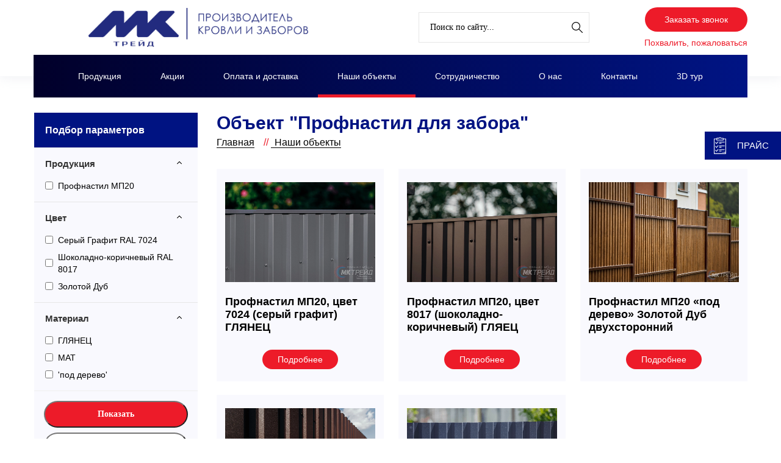

--- FILE ---
content_type: text/html; charset=UTF-8
request_url: https://mktrade.by/projects/produktsiya/profnastil-zabor/
body_size: 67737
content:
<!-- active on -->
<!DOCTYPE html>
<html lang="ru">

<head>
    <!-- Yandex.Metrika counter -->
    <script type="text/javascript" data-skip-moving="true">
        (function(m,e,t,r,i,k,a){m[i]=m[i]||function(){(m[i].a=m[i].a||[]).push(arguments)};
            m[i].l=1*new Date();
            for (var j = 0; j < document.scripts.length; j++) {if (document.scripts[j].src === r) { return; }}
            k=e.createElement(t),a=e.getElementsByTagName(t)[0],k.async=1,k.src=r,a.parentNode.insertBefore(k,a)})
        (window, document, "script", "https://mc.yandex.ru/metrika/tag.js", "ym");

        ym(35376080, "init", {
            clickmap:true,
            trackLinks:true,
            accurateTrackBounce:true,
            webvisor:true,
            ecommerce:"dataLayer"
        });
    </script>
    <noscript><div><img src="https://mc.yandex.ru/watch/35376080" style="position:absolute; left:-9999px;" alt="" /></div></noscript>
    <!-- /Yandex.Metrika counter -->
    
    
    
    <meta name="yandex-verification" content="27c3211630fd814b" />
    <meta name="google-site-verification" content="jnpM-W-SS1lxftKuJSmfmmaFFIEXFRZ7iCJgaKlj4DE" />
        <meta http-equiv="X-UA-Compatible" content="IE=edge" />
    <meta name="viewport" content="width=device-width, initial-scale=1.0" />
    <meta name="facebook-domain-verification" content="xizveqm5sy3aigtsamoyxob0aitoyc" />
    <title>Профнастил для забора -  Объекты ООО «МКтрейд»</title><meta http-equiv="Content-Type" content="text/html; charset=UTF-8" />
<meta name="robots" content="index, follow" />
<meta name="keywords" content="Профнастил для забора -  Объекты ООО «МКтрейд»" />
<meta name="description" content="Профнастил для забора -  Объекты ООО «МКтрейд»" />
<script type="text/javascript" data-skip-moving="true">(function(w, d, n) {var cl = "bx-core";var ht = d.documentElement;var htc = ht ? ht.className : undefined;if (htc === undefined || htc.indexOf(cl) !== -1){return;}var ua = n.userAgent;if (/(iPad;)|(iPhone;)/i.test(ua)){cl += " bx-ios";}else if (/Android/i.test(ua)){cl += " bx-android";}cl += (/(ipad|iphone|android|mobile|touch)/i.test(ua) ? " bx-touch" : " bx-no-touch");cl += w.devicePixelRatio && w.devicePixelRatio >= 2? " bx-retina": " bx-no-retina";var ieVersion = -1;if (/AppleWebKit/.test(ua)){cl += " bx-chrome";}else if ((ieVersion = getIeVersion()) > 0){cl += " bx-ie bx-ie" + ieVersion;if (ieVersion > 7 && ieVersion < 10 && !isDoctype()){cl += " bx-quirks";}}else if (/Opera/.test(ua)){cl += " bx-opera";}else if (/Gecko/.test(ua)){cl += " bx-firefox";}if (/Macintosh/i.test(ua)){cl += " bx-mac";}ht.className = htc ? htc + " " + cl : cl;function isDoctype(){if (d.compatMode){return d.compatMode == "CSS1Compat";}return d.documentElement && d.documentElement.clientHeight;}function getIeVersion(){if (/Opera/i.test(ua) || /Webkit/i.test(ua) || /Firefox/i.test(ua) || /Chrome/i.test(ua)){return -1;}var rv = -1;if (!!(w.MSStream) && !(w.ActiveXObject) && ("ActiveXObject" in w)){rv = 11;}else if (!!d.documentMode && d.documentMode >= 10){rv = 10;}else if (!!d.documentMode && d.documentMode >= 9){rv = 9;}else if (d.attachEvent && !/Opera/.test(ua)){rv = 8;}if (rv == -1 || rv == 8){var re;if (n.appName == "Microsoft Internet Explorer"){re = new RegExp("MSIE ([0-9]+[\.0-9]*)");if (re.exec(ua) != null){rv = parseFloat(RegExp.$1);}}else if (n.appName == "Netscape"){rv = 11;re = new RegExp("Trident/.*rv:([0-9]+[\.0-9]*)");if (re.exec(ua) != null){rv = parseFloat(RegExp.$1);}}}return rv;}})(window, document, navigator);</script>



<style>.popup-window{background-color:#fff;-webkit-box-shadow:0 7px 21px rgba(83,92,105,.12),0 -1px 6px 0 rgba(83,92,105,.06);box-shadow:0 7px 21px rgba(83,92,105,.12),0 -1px 6px 0 rgba(83,92,105,.06);padding:10px;font:13px "Helvetica Neue",Helvetica,Arial,sans-serif;-webkit-box-sizing:border-box;box-sizing:border-box;display:-webkit-box;display:-ms-flexbox;display:flex;-webkit-box-orient:vertical;-webkit-box-direction:normal;-ms-flex-direction:column;flex-direction:column;-webkit-box-pack:stretch;-ms-flex-pack:stretch;justify-content:stretch}.popup-window[style*="block"]{display:-webkit-box!important;display:-ms-flexbox!important;display:flex!important}.bx-ie .popup-window[style*="block"]{display:block!important}.popup-window.popup-window-with-titlebar{padding:0 10px 10px}.popup-window-delimiter{background-color:#f0f1f2;display:block;height:1px;line-height:1px}.popup-window-delimiter-section{display:-webkit-box;display:-ms-flexbox;display:flex;margin:5px 0 8px 0;text-align:center}.popup-window-delimiter-section:before,.popup-window-delimiter-section:after{display:block;content:"";-webkit-box-flex:1;-ms-flex:1;flex:1;min-width:15px;position:relative;top:8px;height:1px;background-color:#f0f1f2}.popup-window-delimiter-text{position:relative;top:2px;padding:0 12px;background:#fff;color:#b1b6bc;font-size:10px;font-weight:700;text-transform:uppercase;white-space:nowrap;overflow-x:hidden;-o-text-overflow:ellipsis;text-overflow:ellipsis;text-align:center;-webkit-box-sizing:border-box;box-sizing:border-box}.popup-window-buttons{text-align:center;padding:20px 0 10px;position:relative}.popup-window-button{display:inline-block;height:39px;line-height:39px;margin:0 12px 0 0;background:#ecedef;border-radius:2px;cursor:pointer;color:#7a818a;font-family:"OpenSans-Bold",Helvetica,Arial,sans-serif;font-size:12px;font-weight:400;outline:0;padding:0 18px;vertical-align:middle;text-decoration:none;text-transform:uppercase;text-shadow:none;white-space:nowrap;-webkit-box-shadow:0 0 0 1px #c6cdd3 inset;box-shadow:0 0 0 1px #c6cdd3 inset;-webkit-font-smoothing:antialiased;-webkit-transition:background-color .2s linear,color .2s linear;-o-transition:background-color .2s linear,color .2s linear;transition:background-color .2s linear,color .2s linear}.popup-window-button:before,.popup-window-button:after{display:none}.popup-window-button:hover{background:#cfd4d8;color:#535c69}.popup-window-button:last-child{margin-right:0}.popup-window-button-accept,.popup-window-button-create{background:#bbed21;-webkit-box-shadow:none;box-shadow:none;color:#535c69}.popup-window-button-accept:hover,.popup-window-button-create:hover{background:#d2f95f;color:#535c69}.popup-window-button-wait{color:transparent!important;position:relative}.popup-window-button-wait .popup-window-button-text{opacity:0}.popup-window-button-wait:before{background:none!important;-webkit-box-shadow:inset 0 0 0 1px #fff;box-shadow:inset 0 0 0 1px #fff;border-radius:50%;color:#fff;display:block!important;content:'_'!important;font-size:10px;font-family:"Helvetica Neue",Helvetica,Arial,sans-serif;line-height:10px;height:21px;top:10px;left:50%;margin:0 0 0 -11px;padding-right:6px;position:absolute;text-align:right;width:15px}.popup-window-button-wait:after{background:#fff!important;content:' '!important;display:block!important;height:7px;position:absolute;top:13px;left:50%;padding:0;width:1px;-webkit-transform-origin:0 100%;-ms-transform-origin:0 100%;transform-origin:0 100%;-webkit-animation:popup-window-button-animation 1s infinite linear;animation:popup-window-button-animation 1s infinite linear}.popup-window-button-create.popup-window-button-wait:before,.popup-window-button-accept.popup-window-button-wait:before{color:#535c69;-webkit-box-shadow:inset 0 0 0 1px #535c69;box-shadow:inset 0 0 0 1px #535c69}.popup-window-button-create.popup-window-button-wait:after,.popup-window-button-accept.popup-window-button-wait:after{background:#535c69!important}@-webkit-keyframes popup-window-button-animation{0{-webkit-transform:rotate(0);transform:rotate(0)}100%{-webkit-transform:rotate(360deg);transform:rotate(360deg)}}@keyframes popup-window-button-animation{0{-webkit-transform:rotate(0);transform:rotate(0)}100%{-webkit-transform:rotate(360deg);transform:rotate(360deg)}}.popup-window-button-decline{background:#f1361b;color:#fff;-webkit-box-shadow:none;box-shadow:none}.popup-window-button-decline:hover{background:#cc1a00;color:#fff}.popup-window-button-cancel{font-weight:400}.popup-window-button-blue{background-color:#3bc8f5;-webkit-box-shadow:none;box-shadow:none;color:#fff}.popup-window-button-blue:hover{background-color:#3fddff;color:#fff}.popup-window-button-blue:active{background-color:#13b1e3;color:#fff}.popup-window-button-link,.popup-window-button-link-cancel,.popup-window-button-link:hover,.popup-window-button-link:active{background:0;-webkit-box-shadow:none;box-shadow:none}.popup-window-button-link{border-bottom:1px solid #c0c2c5;border-radius:0;color:#535c69;cursor:pointer;height:17px;line-height:17px;-webkit-transition:border-bottom-color .15s linear;-o-transition:border-bottom-color .15s linear;transition:border-bottom-color .15s linear;padding:0}.popup-window-button-link:hover,.popup-window-button-link:active{border-bottom-color:#535c69;color:#535c69;line-height:17px;height:17px}.popup-window-button-link-cancel{color:#f1361b;border-bottom-color:#ffb4a9}.popup-window-button.popup-window-button-link-cancel:hover,.popup-window-button.popup-window-button-link-cancel:active{border-bottom-color:#f1361b;color:#f1361b}.popup-window-button-disable{cursor:default;opacity:.3}.popup-window-titlebar{height:49px}.popup-window-titlebar-text,.popup-window-titlebar-text-version{-webkit-box-sizing:border-box;box-sizing:border-box;color:#80868e;display:inline-block;font-size:14px;font-weight:700;max-width:100%;line-height:49px;overflow:hidden;padding:0 30px 0 10px;-o-text-overflow:ellipsis;text-overflow:ellipsis;white-space:nowrap}.popup-window-titlebar-text-version{font-weight:400;font-size:13px;padding-left:0}.popup-window-content{-webkit-box-sizing:border-box;box-sizing:border-box;background-color:#fff;-webkit-box-flex:1;-ms-flex:1;flex:1}.popup-window-with-titlebar .popup-window-content,.popup-window-content-gray .popup-window-content{background-color:#eef2f4}.popup-window-content-white .popup-window-content{background-color:#fff}.popup-window-with-titlebar .popup-window-content{padding:20px}.popup-window-close-icon{cursor:pointer;height:27px;outline:0;opacity:.5;position:absolute;right:0;top:0;width:27px;-webkit-transition:opacity .2s linear;-o-transition:opacity .2s linear;transition:opacity .2s linear}.popup-window-close-icon:after{display:block;position:absolute;top:50%;left:50%;-webkit-transform:translate3d(-50%,-50%,0);transform:translate3d(-50%,-50%,0);width:10px;height:10px;background-image:url("data:image/svg+xml;charset=utf-8,%3Csvg width='10' height='10' xmlns='http://www.w3.org/2000/svg'%3E%3Cpath d='M7.787 1L5 3.787 2.213 1 1 2.213 3.787 5 1 7.787 2.213 9 5 6.213 7.787 9 9 7.787 6.213 5 9 2.213' fill='%23999' fill-rule='evenodd'/%3E%3C/svg%3E");background-repeat:no-repeat;background-size:cover;content:""}.popup-window-titlebar-close-icon{top:12px;right:10px}.popup-window-close-icon:hover{opacity:1}.popup-window-angly{display:none;height:22px;position:absolute;overflow:hidden;width:33px}.popup-window-angly:before{background-color:#fff;-webkit-box-shadow:0 0 21px rgba(83,92,105,.13);box-shadow:0 0 21px rgba(83,92,105,.13);content:'';height:15px;position:absolute;left:9px;top:16px;-webkit-transform:rotate(45deg);-ms-transform:rotate(45deg);transform:rotate(45deg);-webkit-transform-origin:50% 50%;-ms-transform-origin:50% 50%;transform-origin:50% 50%;width:15px}.popup-window-angly-top{display:block;left:10px;margin:0;top:-22px}.popup-window-angly-right{display:block;right:-17px;top:10px;height:30px;width:17px}.popup-window-angly-right::before{left:-9px;top:8px}.popup-window-angly-bottom{bottom:-20px;display:block;height:20px;margin-left:10px}.popup-window-angly-bottom::before{top:-9px}.popup-window-angly-left{display:block;left:-14px;top:10px;height:30px;width:14px}.popup-window-angly-left::before{left:8px;top:8px}.popup-window-overlay{position:absolute;top:0;left:0;display:none;background:#333;filter:alpha(opacity=50);-moz-opacity:.5;opacity:.5}.popup-window-resize{opacity:0;-webkit-transition:opacity .3s;-o-transition:opacity .3s;transition:opacity .3s;position:absolute;right:0;bottom:0;width:10px;height:10px;background:url([data-uri]);cursor:nwse-resize}.popup-window:hover .popup-window-resize{opacity:1}.menu-popup{padding:8px 0}.menu-popup-title{margin:0 0 7px 0;padding:0 0 0 4px;color:#4c4c4c;white-space:nowrap;font:normal normal normal 12px/normal Arial,Helvetica,sans-serif}.menu-popup .menu-popup-item{background-color:transparent;display:block;cursor:pointer;height:36px;position:relative;text-decoration:none;outline:0;white-space:nowrap;-webkit-transition:background-color .3s linear;-o-transition:background-color .3s linear;transition:background-color .3s linear}.menu-popup .menu-popup-item-disabled{pointer-events:none;opacity:.4;cursor:default}.menu-popup .menu-popup-item-disabled .main-ui-loader-svg-circle{stroke:#4a4e53;stroke-width:3}.menu-popup-item-icon{display:inline-block;height:16px;margin-left:15px;vertical-align:middle;width:19px}.menu-popup-item-text{display:inline-block;font-family:"Helvetica Neue",Helvetica,Arial,sans-serif;color:#525c68;line-height:36px;padding:0 15px 0 9px;text-decoration:none;vertical-align:middle;-webkit-transition:color .2s linear;-o-transition:color .2s linear;transition:color .2s linear}.menu-popup-item-text .tariff-lock{margin:0 5px 2px 5px;vertical-align:middle}.popup-window-fixed-width .menu-popup-item-text{-o-text-overflow:ellipsis;text-overflow:ellipsis;overflow:hidden;width:100%;-webkit-box-sizing:border-box;box-sizing:border-box}.menu-popup-no-icon .menu-popup-item-text{padding:0 15px}.menu-popup-item-submenu .menu-popup-item-text{padding-right:28px}.menu-popup-item:hover,.menu-popup-item.menu-popup-item-open{background-color:#f6f8f9}.menu-popup-item:hover .menu-popup-item-text{color:#3b434f}.menu-popup-item.menu-popup-item-disabled:hover{background:initial}.menu-popup-item-submenu:after{position:absolute;right:11px;top:50%;margin-top:-4px;width:6px;height:9px;background-image:url([data-uri]);background-size:cover;content:""}.bx-admin-submenu-opened{background:#f0f0f0!important;border-radius:3px}.menu-popup-no-icon .menu-popup-item-icon{display:none}.menu-popup-item-view .menu-popup-item-icon{background:transparent url("data:image/svg+xml;charset=utf-8,%3Csvg xmlns='http://www.w3.org/2000/svg' width='19' height='16'%3E%3Cpath fill='%23525C69' fill-rule='evenodd' d='M8.37 0a6.37 6.37 0 015.326 9.861l3.309 3.307c.392.392.39 1.03.005 1.415l-.427.427c-.39.389-1.025.384-1.415-.005l-3.307-3.309A6.37 6.37 0 118.369 0zm0 1.82a4.55 4.55 0 100 9.098 4.55 4.55 0 000-9.098z'/%3E%3C/svg%3E") no-repeat}.menu-popup-item-edit .menu-popup-item-icon{background:transparent url("data:image/svg+xml;charset=utf-8,%3Csvg xmlns='http://www.w3.org/2000/svg' width='19' height='16'%3E%3Cpath fill='%23525C69' fill-rule='evenodd' d='M14.42 1l2.55 2.577-9.978 9.951-2.55-2.577L14.418 1zM3.008 14.638a.267.267 0 00.067.255c.067.067.164.093.255.067l2.851-.768-2.405-2.405-.768 2.85z'/%3E%3C/svg%3E") no-repeat}.menu-popup-item-create .menu-popup-item-icon{background:transparent url("data:image/svg+xml;charset=utf-8,%3Csvg xmlns='http://www.w3.org/2000/svg' width='16' height='15'%3E%3Cpath fill='%23525C69' fill-rule='evenodd' d='M8.978 0v6h6.064v2.948l-6.064-.001v6.043H6l-.001-6.043H0V6h5.999L6 0h2.978z'/%3E%3C/svg%3E") no-repeat}.menu-popup-item-create-quick .menu-popup-item-icon{background:transparent url("data:image/svg+xml;charset=utf-8,%3Csvg xmlns='http://www.w3.org/2000/svg' width='19' height='16'%3E%3Cpath fill='%23525C69' fill-rule='evenodd' d='M15.39 8.032v3l3.01.002v2l-3.01-.001v3.003h-2v-3.003h-3.005v-2h3.006V8.032h2zM12.23 0L6.77 6.044h5.46l-8.865 9.409L6.77 8.744H2L5.009 0h7.22z'/%3E%3C/svg%3E") no-repeat}.menu-popup-item-take .menu-popup-item-icon{background:transparent url("data:image/svg+xml;charset=utf-8,%3Csvg xmlns='http://www.w3.org/2000/svg' width='19' height='16'%3E%3Cpath fill='%23525C69' fill-rule='evenodd' d='M7.477 14.702L2 9.39l2.267-2.209 3.21 3.102L16.002 2l2.267 2.209z'/%3E%3C/svg%3E") no-repeat}.menu-popup-item-begin .menu-popup-item-icon{background:transparent url("data:image/svg+xml;charset=utf-8,%3Csvg xmlns='http://www.w3.org/2000/svg' width='19' height='16'%3E%3Cpath fill='%23525C69' fill-rule='evenodd' d='M9.632 1a7.632 7.632 0 110 15.265A7.632 7.632 0 019.632 1zm0 1.752a5.88 5.88 0 100 11.761 5.88 5.88 0 000-11.761zM8.296 5.119a.7.7 0 01.375.11l4.418 2.806a.7.7 0 010 1.182L8.67 12.024a.7.7 0 01-1.075-.59V5.818a.7.7 0 01.7-.7z'/%3E%3C/svg%3E") no-repeat}.menu-popup-item-decline .menu-popup-item-icon{background:transparent url("data:image/svg+xml;charset=utf-8,%3Csvg xmlns='http://www.w3.org/2000/svg' width='19' height='16'%3E%3Cpath fill='%23525C69' fill-rule='evenodd' d='M6.161 2l.017 2.83h2.138a4.433 4.433 0 014.433 4.434v.129a4.433 4.433 0 01-4.433 4.433H4.91c-.24 0-.474-.019-.702-.055v-1.949h3.908l.163-.005a2.48 2.48 0 002.317-2.475l-.005-.163A2.48 2.48 0 008.116 6.86H6.19l.017 3.048L2 5.932 6.161 2zm10.043 1.887v9.662h-2.008V3.887h2.008z'/%3E%3C/svg%3E") no-repeat}.menu-popup-item-reopen .menu-popup-item-icon{background:transparent url("data:image/svg+xml;charset=utf-8,%3Csvg xmlns='http://www.w3.org/2000/svg' width='19' height='16'%3E%3Cpath fill='%23525C69' fill-rule='evenodd' d='M9.514 2a6.508 6.508 0 015.42 2.899l1.794-1.796v5.681h-5.68l2.238-2.238a4.254 4.254 0 10-3.772 6.222l.146-.005-.173 2.264-.207-.004A6.514 6.514 0 019.514 2z'/%3E%3C/svg%3E") no-repeat}.menu-popup-item-complete .menu-popup-item-icon{background:transparent url("data:image/svg+xml;charset=utf-8,%3Csvg xmlns='http://www.w3.org/2000/svg' width='19' height='16'%3E%3Cpath fill='%23525C69' fill-rule='evenodd' d='M4 2h11.648L13.1 6.015l2.548 4.016-9.661-.001v4.963H4V2z'/%3E%3C/svg%3E") no-repeat}.menu-popup-item-hold .menu-popup-item-icon{background:transparent url("data:image/svg+xml;charset=utf-8,%3Csvg xmlns='http://www.w3.org/2000/svg' width='19' height='16'%3E%3Cpath fill='%23525C69' fill-rule='evenodd' d='M8 2v12H5V2h3zm5.986 0v12h-3V2h3z'/%3E%3C/svg%3E") no-repeat}.menu-popup-item-accept .menu-popup-item-icon{background:transparent url("data:image/svg+xml;charset=utf-8,%3Csvg xmlns='http://www.w3.org/2000/svg' width='19' height='16'%3E%3Cpath fill='%23525C69' fill-rule='evenodd' d='M7.477 14.702L2 9.39l2.267-2.209 3.21 3.102L16.002 2l2.267 2.209z'/%3E%3C/svg%3E") no-repeat}.menu-popup-item-remake .menu-popup-item-icon{background:transparent url("data:image/svg+xml;charset=utf-8,%3Csvg xmlns='http://www.w3.org/2000/svg' width='19' height='16'%3E%3Cpath fill='%23525C69' fill-rule='evenodd' d='M15.246 8.07l1.398 2.234a2 2 0 01-1.695 3.06l-3.038-.001v2.439L8.56 12.45l3.352-3.352-.001 2.065 2.676.001-1.247-1.993 1.906-1.101zM5.58 5.71l1.227 4.578L4.849 9.16l-1.253 2.005h3.056v2.2H3.236a2 2 0 01-1.695-3.06L2.944 8.06 1 6.936 5.579 5.71zM10.153.304a2 2 0 01.635.635l1.746 2.791L14.5 2.597l-1.227 4.578L8.694 5.95l1.933-1.117-1.535-2.455L7.6 4.761l-1.906-1.1L7.397.94a2 2 0 012.756-.635z'/%3E%3C/svg%3E") no-repeat}.menu-popup-item-delete .menu-popup-item-icon{background:transparent url("data:image/svg+xml;charset=utf-8,%3Csvg xmlns='http://www.w3.org/2000/svg' width='19' height='16'%3E%3Cpath fill='%23525C69' fill-rule='evenodd' d='M15.406 3.889l-3.8 3.8 3.841 3.841-1.867 1.867-3.841-3.842-3.826 3.828-1.887-1.886L7.853 7.67l-3.8-3.8L5.92 2.003l3.8 3.8 3.8-3.8z'/%3E%3C/svg%3E") no-repeat}.menu-popup-item-copy .menu-popup-item-icon{background:transparent url("data:image/svg+xml;charset=utf-8,%3Csvg xmlns='http://www.w3.org/2000/svg' width='19' height='16'%3E%3Cpath fill='%23525C69' fill-rule='evenodd' d='M4.898 9.472V3.094c0-.108.088-.196.196-.196h6.378c.107 0 .195.088.195.196V3.4h1.899v-1.76a.642.642 0 00-.64-.641H3.64a.642.642 0 00-.64.64v9.285c0 .353.288.64.64.64h1.655V9.668h-.201a.196.196 0 01-.196-.195zm10.223 3.442a.208.208 0 01-.207.207H8.161a.208.208 0 01-.207-.207V6.161c0-.113.094-.207.207-.207h6.753c.114 0 .207.094.207.207v6.753zm1.148-8.86H6.713a.66.66 0 00-.659.66v9.555a.66.66 0 00.66.659h9.555a.661.661 0 00.659-.66V4.714a.66.66 0 00-.66-.659z'/%3E%3C/svg%3E") no-repeat}.menu-popup-item-delegate .menu-popup-item-icon{background:transparent url("data:image/svg+xml;charset=utf-8,%3Csvg xmlns='http://www.w3.org/2000/svg' width='19' height='16'%3E%3Cpath fill='%23525C69' fill-rule='evenodd' d='M10.283 2.73c-.485-.8 3.605-1.466 3.877.984a7.774 7.774 0 010 2.227s.611-.073.203 1.137c0 0-.225.87-.57.675 0 0 .056 1.1-.487 1.287 0 0 .04.586.04.625l.453.07s-.014.49.077.542c.414.279.868.49 1.345.626 1.41.372 2.126 1.012 2.126 1.571l.388 2.55H5.908s.079-1.256.293-2.127c.215-.87 1.42-1.516 2.53-2.013.575-.258.7-.412 1.278-.676a2.04 2.04 0 00.039-.487l.491-.06s.065.122-.039-.597c0 0-.552-.15-.578-1.294 0 0-.415.143-.44-.55-.018-.47-.372-.878.137-1.216l-.26-.72s-.272-2.78.924-2.555zm-7.307.929l4.167 4.168-4.167 4.167-.001-3.001H0v-2h2.975V3.659z'/%3E%3C/svg%3E") no-repeat}.menu-popup-item-add-to-tm .menu-popup-item-icon{background:transparent url("data:image/svg+xml;charset=utf-8,%3Csvg xmlns='http://www.w3.org/2000/svg' width='19' height='16'%3E%3Cpath fill='%23525C69' fill-rule='evenodd' d='M12.293 1.542a7.494 7.494 0 014.696 6.952 7.348 7.348 0 01-7.196 7.49 7.494 7.494 0 112.5-14.442zM5.428 4.587a5.64 5.64 0 004.291 9.543 5.53 5.53 0 005.416-5.636 5.64 5.64 0 00-9.707-3.907zM8.13 9.989V5.417h2v2.572h2.508v2H8.13z'/%3E%3C/svg%3E") no-repeat}.menu-popup-item-accept-sm .menu-popup-item-icon{background:transparent url("data:image/svg+xml;charset=utf-8,%3Csvg xmlns='http://www.w3.org/2000/svg' width='19' height='16' viewBox='-4 -4 19 16'%3E%3Cpath fill='%232066B0' d='M1.36 3.446L4.013 6.1 10.316 0l1.36 1.36-6.299 6.1-1.364 1.36-1.36-1.36L0 4.806z'/%3E%3C/svg%3E") no-repeat}.popup-window-button-left,.popup-window-button-right{display:none}.popup-window-dark{background-color:rgba(0,0,0,.8);border-radius:4px;-webkit-box-shadow:0 19px 24px rgba(88,112,118,.17);box-shadow:0 19px 24px rgba(88,112,118,.17)}.popup-window-dark .popup-window-content{background-color:transparent;color:#fff;margin:0}.popup-window-dark .popup-window-angly:before{background-color:rgba(0,0,0,.8)}.popup-window-dark .popup-window-titlebar-text{color:#fff}.popup-window-dark .popup-window-close-icon:after{background-image:url("data:image/svg+xml;charset=utf-8,%3Csvg width='10' height='10' xmlns='http://www.w3.org/2000/svg'%3E%3Cpath d='M7.787 1L5 3.787 2.213 1 1 2.213 3.787 5 1 7.787 2.213 9 5 6.213 7.787 9 9 7.787 6.213 5 9 2.213' fill='%23FFF' fill-rule='evenodd'/%3E%3C/svg%3E")}.popup-window-tabs-box{padding:10px 0 4px}.popup-window-tabs{position:relative;padding:0 20px 0 0;margin:0;height:42px;font-size:0;z-index:1}.popup-window-tab{display:inline-block;height:42px;margin:0 7px 0 0;padding:0 12px;border:0;vertical-align:top;font-size:14px;font-weight:700;font-family:"Helvetica Neue",Helvetica,Arial,sans-serif;line-height:41px;color:#535c69;background-color:#ecf2f3;text-shadow:none;cursor:pointer;-webkit-transition:background-color .15s linear;-o-transition:background-color .15s linear;transition:background-color .15s linear}.popup-window-tab:hover{background-color:#f7f9f9}.popup-window-tab-selected{position:relative;z-index:2;padding:0 11px;background-color:#fff!important;line-height:40px;border-radius:2px 2px 0 0;border:1px solid #c6cdd3;border-bottom:0;cursor:default}.popup-window-tabs-content{margin:0;padding:10px;border:1px solid #c6cdd3;border-radius:0 3px 3px}.popup-window-tab-content{display:none;padding:20px;background:#eef2f4}.popup-window-tabs-content-white .popup-window-tab-content{padding:10px;background:#fff}.popup-window-tab-content-selected{display:block}.popup-window-show-animation-opacity{-webkit-animation:popupWindowShowAnimationOpacity 100ms;animation:popupWindowShowAnimationOpacity 100ms;-webkit-animation-fill-mode:both;animation-fill-mode:both}@-webkit-keyframes popupWindowShowAnimationOpacity{0{opacity:0}100%{opacity:1}}@keyframes popupWindowShowAnimationOpacity{0{opacity:0}100%{opacity:1}}.popup-window-show-animation-opacity-transform{-webkit-animation:popupWindowShowAnimationOpacityTransform 100ms;animation:popupWindowShowAnimationOpacityTransform 100ms;-webkit-animation-fill-mode:both;animation-fill-mode:both}@-webkit-keyframes popupWindowShowAnimationOpacityTransform{0{opacity:0;-webkit-transform:translate3d(0,5px,0);-ms-transform:translate3d(0,5px,0);transform:translate3d(0,5px,0)}100%{opacity:1;-webkit-transform:translate3d(0,0,0);-ms-transform:translate3d(0,0,0);transform:translate3d(0,0,0)}}@keyframes popupWindowShowAnimationOpacityTransform{0{opacity:0;-webkit-transform:translate3d(0,5px,0);-ms-transform:translate3d(0,5px,0);transform:translate3d(0,5px,0)}100%{opacity:1;-webkit-transform:translate3d(0,0,0);-ms-transform:translate3d(0,0,0);transform:translate3d(0,0,0)}}.popup-window-close-animation-opacity{-webkit-animation:popupWindowCloseAnimationOpacity 150ms;animation:popupWindowCloseAnimationOpacity 150ms;-webkit-animation-fill-mode:both;animation-fill-mode:both}@-webkit-keyframes popupWindowCloseAnimationOpacity{0{opacity:1}100%{opacity:0}}@keyframes popupWindowCloseAnimationOpacity{0{opacity:1}100%{opacity:0}}.popup-window-close-animation-opacity-transform{-webkit-animation:popupWindowCloseAnimationOpacity 150ms;animation:popupWindowCloseAnimationOpacity 150ms;-webkit-animation-fill-mode:both;animation-fill-mode:both}@-webkit-keyframes popupWindowCloseAnimationOpacityTransform{0{opacity:1;-webkit-transform:translate3d(0,0,0);-ms-transform:translate3d(0,0,0);transform:translate3d(0,0,0)}100%{opacity:0;-webkit-transform:translate3d(0,25px,0);-ms-transform:translate3d(0,25px,0);transform:translate3d(0,25px,0)}}@keyframes popupWindowCloseAnimationOpacityTransform{0{opacity:1;-webkit-transform:translate3d(0,0,0);-ms-transform:translate3d(0,0,0);transform:translate3d(0,0,0)}100%{opacity:0;-webkit-transform:translate3d(0,25px,0);-ms-transform:translate3d(0,25px,0);transform:translate3d(0,25px,0)}}.popup-window-show-animation-scale{-webkit-animation:popup-window-show-animation-scale 400ms;animation:popup-window-show-animation-scale 400ms;-webkit-animation-fill-mode:both;animation-fill-mode:both}@-webkit-keyframes popup-window-show-animation-scale{0{opacity:0;-webkit-transform:scale(0);transform:scale(0)}100%{opacity:1;-webkit-transform:scale(1);transform:scale(1)}}@keyframes popup-window-show-animation-scale{0{opacity:0;-webkit-transform:scale(0);transform:scale(0)}100%{opacity:1;-webkit-transform:scale(1);transform:scale(1)}}</style>
<style>.grid .bx_content_section{margin-bottom:15px}.grid .bx_sidebar{margin-bottom:15px}.grid2x1 .bx_content_section{float:left;width:66%;margin-bottom:15px}.grid2x1 .bx_sidebar{float:right;width:33%;margin-bottom:15px;padding-left:5%;box-sizing:border-box}@media(max-width:960px){.grid2x1 .bx_sidebar{padding-left:4%}}@media(max-width:640px){.grid2x1 .bx_content_section,.grid2x1 .bx_sidebar{width:100%;float:none}.grid2x1 .bx_sidebar{padding-left:3%}}@media(max-width:479px){.grid2x1 .bx_sidebar{padding-left:1%}}.catalog-block-header{font-size:14px;font-weight:700;text-align:left;margin:5px 0;padding:5px 0;border-bottom:2px solid #d9dee6;border-bottom-color:var(--primary);color:#000}.smart-filter{margin-bottom:25px;min-width:220px;width:100%;border:1px solid #fff;border-radius:5px;position:fixed;height:100%;background:#fff;z-index:10;left:-100%;top:0;overflow-y:scroll;transition:0.4s}.smart-filter.active{left:0}.smart-filter-parameters-box-container{margin-top:0rem}.smart-filter-parameters-box-container .btn{width:100%;margin-bottom:.5rem;font-weight:600}.smart-filter-parameters-box-container .btn:last-child{margin-bottom:0rem}.smart-filter-parameters-box-container .btn-link{background:#fff;color:#333}.smart-filter-parameters-box-container .btn-link:hover{background:rgba(255,255,255,.75)}.smart-filter-input-group-checkbox-list{margin-top:.5rem}@media (min-width:400px){.smart-filter{width:400px;left:-400%}}@media (min-width:768px){.smart-filter{position:relative;left:auto;top:auto;overflow-y:inherit;height:auto;width:auto}.smart-filter.active{left:auto}.smart-filter-close{display:none}}.smart-filter-input-group-checkbox-pictures{padding-top:5px}.smart-filter .form-check{align-items:center;display:flex;margin-bottom:.5rem}.smart-filter .form-check:last-child{margin-bottom:0rem}.smart-filter .form-check-input{margin-top:0}.smart-filter-section{position:relative}.smart-filter-title{font-size:16px;color:#fff;line-height:25px;font-weight:600;padding:1rem 18px;display:flex;align-items:center;justify-content:space-between;background:#001382}.smart-filter-close svg{width:20px;height:20px}.smart-filter-parameters-box{position:relative;padding:1rem 0 1rem;border-top:1px solid #e6e6e6}.smart-filter-parameters-box.bx-active svg{transform:rotate(180deg)}.smart-filter-parameters-box-title{display:flex;align-items:center;justify-content:space-between;font-size:15px;line-height:20px;padding:0 18px 0 18px}.smart-filter-block{padding:.5rem 18px 0rem;height:auto!important}@media (min-width:768px){.smart-filter-title{padding:1rem 18px}.smart-filter-parameters-box-title{padding:0 18px 0 18px}.smart-filter-block{padding:.5rem 18px 0rem}}.smart-filter-parameters-box-title svg{width:16px;height:16px;transition:0.4s}.form-check-input[type="checkbox"]{border-radius:0px!important;margin-right:.5rem}.smart-filter-parameters-box-title-text{color:var(--primary);cursor:pointer;transition:250ms linear all}.bx-active .smart-filter-parameters-box-title-text{color:#333;font-weight:600}.smart-filter-angle{position:relative;display:inline-block;width:20px;height:19px;vertical-align:middle}.smart-filter-angles{position:absolute;top:50%;left:50%;width:20px;height:20px;line-height:20px;cursor:pointer;-webkit-transform:translateX(-50%) translateY(-50%);-moz-transform:translateX(-50%) translateY(-50%);-ms-transform:translateX(-50%) translateY(-50%);-o-transform:translateX(-50%) translateY(-50%);transform:translateX(-50%) translateY(-50%)}.smart-filter-angles:after,.smart-filter-angles:before{position:absolute;top:50%;left:50%;width:5px;height:1px;background-color:#eee;content:"";transition:all 250ms ease;-webkit-transform-origin:center;-moz-transform-origin:center;-ms-transform-origin:center;-o-transform-origin:center;transform-origin:center}.smart-filter-angles:before,.smart-filter-angle-up .smart-filter-angles:after{-webkit-transform:translateX(-50%) translateY(-50%) rotate(45deg);-moz-transform:translateX(-50%) translateY(-50%) rotate(45deg);-ms-transform:translateX(-50%) translateY(-50%) rotate(45deg);-o-transform:translateX(-50%) translateY(-50%) rotate(45deg);transform:translateX(-50%) translateY(-50%) rotate(45deg)}.smart-filter-angles:after{margin-left:3px}.smart-filter-angles:after,.smart-filter-angle-up .smart-filter-angles:before{-webkit-transform:translateX(-50%) translateY(-50%) rotate(-45deg);-moz-transform:translateX(-50%) translateY(-50%) rotate(-45deg);-ms-transform:translateX(-50%) translateY(-50%) rotate(-45deg);-o-transform:translateX(-50%) translateY(-50%) rotate(-45deg);transform:translateX(-50%) translateY(-50%) rotate(-45deg)}.smart-filter-hint{position:relative;display:inline-block;margin-right:6px}.smart-filter-hint-icon{display:block;padding:0 5px;width:15px;height:15px;border-radius:50%;background-color:var(--primary);color:#fff;vertical-align:middle;text-align:center;font-size:12px;line-height:15px}.smart-filter-hint-popup{position:absolute;top:calc(100% + 8px);left:-7px;z-index:10;display:none;padding:10px;min-width:200px;max-width:300px;border:1px solid #dfdfdf;border-radius:3px;background-color:#fff;box-shadow:0 5px 15px 0 rgba(0,0,0,.14)}.smart-filter-hint:hover .smart-filter-hint-popup{display:block}.smart-filter-hint-popup-angle{position:absolute;top:-5px;left:10px;width:10px;height:10px;border-top:1px solid #dfdfdf;border-left:1px solid #dfdfdf;background-color:#fff;transform:rotate(45deg)}.smart-filter-block{display:none;box-sizing:content-box;transition:padding .3s ease}.smart-filter-button-box .smart-filter-block,.smart-filter-parameters-box.bx-active .smart-filter-block{display:block}.smart-filter-button-box .smart-filter-block{border-top:1px solid #eee;padding:19px 25px 20px}@media (min-width:768px){.smart-filter-button-box .smart-filter-block{padding:1rem}}.smart-filter-parameters-box.bx-active .smart-filter-block i.bx-ft-sub{display:block;padding-bottom:5px;font-style:normal;font-size:15px;line-height:20px}.smart-filter-slider-track-container{overflow:hidden;padding:25px 18px 25px}.smart-filter-slider-track{position:relative;height:7px;background:#e7e7e7}.smart-filter-slider-ruler{position:absolute;top:-6px;width:1px;height:17px;background:#a2bfc7}.smart-filter-slider-ruler.p1{left:-1px}.smart-filter-slider-ruler.p2{left:25%}.smart-filter-slider-ruler.p3{left:50%}.smart-filter-slider-ruler.p4{left:75%}.smart-filter-slider-ruler.p5{right:-1px}.smart-filter-slider-ruler span{position:absolute;top:-16px;left:50%;display:block;margin-left:-50px;width:100px;color:#000;text-align:center;font-size:11px}.smart-filter-slider-ruler.p2 span,.smart-filter-slider-ruler.p3 span,.smart-filter-slider-ruler.p4 span{color:#6b8086}.smart-filter-slider-range{z-index:50}.smart-filter-slider-range,.smart-filter-slider-price-bar,.smart-filter-slider-price-bar-vd,.smart-filter-slider-price-bar-vn,.smart-filter-slider-price-bar-v{position:absolute;top:0;bottom:0}.smart-filter-slider-price-bar{z-index:100}.smart-filter-slider-price-bar-vd{z-index:60;background:#b1b1b1}.smart-filter-slider-price-bar-vn{z-index:70;background-color:var(--theme-color-light)}.smart-filter-slider-price-bar-v{z-index:80;background-color:var(--theme-color-primary)}.smart-filter-slider-handle{position:absolute;top:100%;width:0;height:0;border:7px solid var(--primary)}.smart-filter-slider-handle:hover{cursor:grab;-webkit-cursor:grab;-ms-cursor:grab;-o-cursor:grab}.smart-filter-slider-handle:active{cursor:grabbing;-webkit-cursor:grabbing;-ms-cursor:grabbing;-o-cursor:grabbing}.smart-filter-slider-handle.left{left:0;margin-left:-14px;border-top:7px solid transparent;border-left:7px solid transparent}.smart-filter-slider-handle.right{right:0;margin-right:-14px;border-top:7px solid transparent;border-right:7px solid transparent}.smart-filter-input-group-dropdown{display:block;height:31px;border:1px solid #ccd5db;border-radius:3px}.smart-filter-input-group-dropdown.bx-active,.smart-filter-input-group-dropdown:focus{border-color:var(--primary)}.smart-filter-dropdown-block{position:relative;display:block;margin:0;padding:0 29px 0 10px;width:100%;height:29px;border:none;border-radius:2px;background:#fff}.smart-filter-dropdown-text{overflow:hidden;max-width:100%;height:29px;vertical-align:middle;-ms-text-overflow:ellipsis;text-overflow:ellipsis;white-space:nowrap;line-height:29px;cursor:pointer;color:#333}.smart-filter-dropdown-text.fix{min-width:120px}.smart-filter-dropdown-text label{cursor:pointer}.smart-filter-dropdown-arrow{position:absolute;top:0;right:0;width:29px;height:29px;background:url([data-uri]) no-repeat center;cursor:pointer}.smart-filter-input-group-dropdown-flex{display:flex;align-items:center}.smart-filter-input-group-dropdown-flex .smart-filter-checkbox-btn-image{margin-right:5px}.smart-filter-dropdown-popup{padding:0;min-width:173px;background:#fff}.smart-filter-dropdown-popup ul{margin:0;padding:0;list-style:none}.smart-filter-dropdown-popup ul li{display:block;vertical-align:middle}.smart-filter-dropdown-popup ul li:first-child{margin-bottom:5px;padding-bottom:5px;border-bottom:1px solid #e5e5e5}.smart-filter-dropdown-popup ul li label{display:flex;align-items:center;overflow:hidden;width:100%;color:#575757;white-space:nowrap;cursor:pointer}.smart-filter-dropdown-popup ul li label.selected,.smart-filter-dropdown-popup ul li label:hover{background:#f3f8fa;color:#000}.smart-filter-dropdown-popup ul li label.disabled{background:transparent;color:#b8b8b8}.smart-filter-dropdown-popup ul li .smart-filter-dropdown-text{padding-left:5px}.smart-filter-tag{padding:18px;border-top:1px solid var(--theme-color-light);border-bottom:1px solid var(--theme-color-light)}.smart-filter .bx-tag-link{color:var(--theme-color-light);text-decoration:none;text-shadow:none;font-size:12px}.smart-filter .bx-tag-link.bx-active,.smart-filter .bx-tag-link:hover{color:#1d3d46}.smart-filter-input-group-checkbox-pictures .smart-filter-param-label{display:block;float:left;margin-right:5px;margin-bottom:5px}.smart-filter-input-group-checkbox-pictures-text .smart-filter-checkbox-label{display:flex;align-items:center}.smart-filter-input-group-checkbox-pictures-text .smart-filter-checkbox-text{padding-left:5px;color:#99a4ab}.smart-filter-checkbox-btn,.smart-filter-checkbox-text-btn{position:relative;display:inline-block;padding:2px;width:30px;height:30px;border:1px solid #eee;border-radius:2px;background:#fff;vertical-align:middle;text-align:center;text-decoration:none;font-weight:400;line-height:23px;cursor:pointer;transition:border .3s ease,box-shadow .1s ease,color .3s ease}.smart-filter-checkbox-btn:hover,.smart-filter-checkbox-btn:active,.smart-filter-checkbox-btn:focus,.smart-filter-checkbox-label.bx-active .smart-filter-checkbox-btn,.smart-filter-checkbox-label.bx-active .smart-filter-checkbox-btn,.smart-filter-checkbox-text-label.bx-active .smart-filter-checkbox-btn{border-color:var(--primary)}.smart-filter-checkbox-text,.smart-filter-dropdown-text{font-size:14px;line-height:20px}.smart-filter-checkbox-label.disabled .smart-filter-checkbox-text,.smart-filter-dropdown-label.disabled .smart-filter-dropdown-text,.smart-filter-checkbox-text-label.disabled .smart-filter-checkbox-text,.smart-filter-input-group-checkbox-list.disabled .smart-filter-checkbox-text{color:#6c6c6c}.smart-filter-checkbox-label.disabled .smart-filter-checkbox-btn,.smart-filter-checkbox-text-label.disabled .smart-filter-checkbox-btn{position:relative;opacity:.7}.smart-filter-checkbox-label.disabled .smart-filter-checkbox-btn:before,.smart-filter-checkbox-text-label.disabled .smart-filter-checkbox-btn:before{position:absolute;top:0;right:0;bottom:0;left:0;z-index:100;display:block;background:url([data-uri]) no-repeat center;content:' ';opacity:.7;display:none}.smart-filter-number-label,.smart-filter-dropdown-label,.smart-filter-checkbox-label,.smart-filter-checkbox-text-label{min-height:20px;font-weight:400;cursor:pointer}.smart-filter-checkbox-btn-image{display:block;width:24px;height:24px;border-radius:2px;background-position:center;background-size:cover;background-repeat:no-repeat;box-shadow:inset 0 0 0 1px rgba(0,0,0,.05);vertical-align:middle;line-height:25px;-webkit-background-size:cover;display:flex;align-items:center;justify-content:center;color:#fff}.smart-filter-checkbox-label svg{width:15px;height:15px;display:none}.smart-filter-checkbox-label.disabled svg{display:block}.smart-filter-checkbox-btn-image.all{position:relative;border:none;box-shadow:none;display:inline-block}.smart-filter-checkbox-btn-image.all:after,.smart-filter-checkbox-btn-image.all:before{position:absolute;width:60%;height:60%;background:#fff;box-shadow:inset 0 0 0 1px rgba(0,0,0,.2);content:" ";display:none}.smart-filter-checkbox-btn-image.all:after{right:0;bottom:0}.smart-filter-checkbox-btn-image.all:before{top:0;left:0}.smart-filter-checklist{margin:0;padding:0;list-style:none}.smart-filter-param-label.disabled .smart-filter-param-btn.bx-color-sl{position:relative;background:transparent;box-shadow:none}.smart-filter-param-label.disabled .smart-filter-param-btn.bx-color-sl:before{position:absolute;top:0;right:0;bottom:0;left:0;z-index:100;display:block;background:url([data-uri]) no-repeat center;content:' ';opacity:.7}.smart-filter-param-label .smart-filter-param-btn:hover,.smart-filter-param-label.bx-active .smart-filter-param-btn{border-color:var(--primary)}.smart-filter-param-btn.bx-spm{padding:0;min-width:23px;width:23px;height:23px;border-radius:50%;background-color:transparent;color:#767b7e;vertical-align:top;font-weight:400;font-size:17px;line-height:23px}.smart-filter-param-btn.bx-spm.bx-plus{background:url([data-uri]) no-repeat center}.smart-filter-param-btn.bx-spm.bx-minus{background:url([data-uri]) no-repeat center}.smart-filter-param-btn.bx-spm:active{outline:none!important;box-shadow:inset 0 2px 3px rgba(0,0,0,.12)}.smart-filter span.bx-spm{display:inline-block;margin:0 10px;height:23px;color:#000;vertical-align:middle;font-size:18px;line-height:23px}.smart-filter-select-popup .smart-filter-select-text-icon,.smart-filter-select-text-icon{position:relative;display:inline-block;margin-top:-4px;margin-right:2px;width:23px;height:23px;border-radius:2px;vertical-align:middle;line-height:33px}.smart-filter-select-popup .smart-filter-btn-color-icon,.smart-filter-btn-color-icon{display:block;width:24px;height:24px;border-radius:2px;background-size:cover;box-shadow:inset 0 0 0 1px rgba(0,0,0,.05);vertical-align:middle;line-height:24px;-webkit-background-size:cover}.smart-filter-select-popup .smart-filter-btn-color-icon{top:0!important;margin:2px 0;width:20px;height:20px}.smart-filter-select-block .smart-filter-btn-color-icon{top:-1px!important}.smart-filter-param-label.disabled .smart-filter-btn-color-icon{opacity:.2}.smart-filter-parameter-biz{display:inline-block;margin-right:10px;border-bottom:1px dashed;color:#1485ce;text-decoration:none;font-size:14px;line-height:15px}.smart-filter-parameter-biz:hover{border-bottom:1px solid;text-decoration:none}.smart-filter-parameter-biz.bx-active{position:relative;border-color:transparent;color:#000}.btn-themes{color:#fff}.btn-themes.bx-active,.btn-themes.focus,.btn-themes:active,.btn-themes:focus,.btn-themes:hover{color:#fff}.smart-filter-popup-result{position:absolute;z-index:915;display:none;margin-top:-10px;margin-left:10px;padding:10px 10px;min-height:40px;border:1px solid #eee;white-space:nowrap;font-weight:400;font-size:14px;line-height:20px}.smart-filter-popup-result.left{border-width:2px 2px 2px 10px;-webkit-border-image:url(/upload/resize_cache/webp/local/templates/mktrade/components/bitrix/catalog.smart.filter/catalog_smart.filter/images/result_popup_right.webp) 4 4 4 20 repeat;-moz-border-image:url(/upload/resize_cache/webp/local/templates/mktrade/components/bitrix/catalog.smart.filter/catalog_smart.filter/images/result_popup_right.webp) 4 4 4 20 repeat;-o-border-image:url(/upload/resize_cache/webp/local/templates/mktrade/components/bitrix/catalog.smart.filter/catalog_smart.filter/images/result_popup_right.webp) 4 4 4 20 repeat;border-image:url(/upload/resize_cache/webp/local/templates/mktrade/components/bitrix/catalog.smart.filter/catalog_smart.filter/images/result_popup_right.webp) 4 4 4 20 fill repeat}.smart-filter-popup-result.right{border-width:2px 2px 2px 10px;-webkit-border-image:url(/upload/resize_cache/webp/local/templates/mktrade/components/bitrix/catalog.smart.filter/catalog_smart.filter/images/result_popup_right.webp) 4 4 4 20 repeat;-moz-border-image:url(/upload/resize_cache/webp/local/templates/mktrade/components/bitrix/catalog.smart.filter/catalog_smart.filter/images/result_popup_right.webp) 4 4 4 20 repeat;-o-border-image:url(/upload/resize_cache/webp/local/templates/mktrade/components/bitrix/catalog.smart.filter/catalog_smart.filter/images/result_popup_right.webp) 4 4 4 20 repeat;border-image:url(/upload/resize_cache/webp/local/templates/mktrade/components/bitrix/catalog.smart.filter/catalog_smart.filter/images/result_popup_right.webp) 4 4 4 20 fill repeat}.smart-filter-popup-result.right{left:97%}.smart-filter-popup-result.left{right:0%}.smart-filter-horizontal .smart-filter-popup-result{position:relative;right:auto;bottom:-10px;left:auto;display:inline-block}.smart-filter-popup-result a{line-height:10px}.smart-filter-popup-result a:hover{text-decoration:none}.smart-filter-popup-result-close{display:none}.smart-filter{background:#f9f9fe}</style>
<link href="/bitrix/cache/css/s1/mktrade/template_41b9790e11e5845c7c1ce6b01f9d0dcc/template_41b9790e11e5845c7c1ce6b01f9d0dcc_v1.min.css?1754317255153711" type="text/css"  data-template-style="true" rel="stylesheet" />







<link rel="canonical" href="https://mktrade.by/projects/produktsiya/profnastil-zabor/" />



    <link rel="shortcut icon" type="image/x-icon" href="/favicon.ico" />

            <!-- Google Tag Manager -->
    <script data-skip-moving="true">(function(w,d,s,l,i){w[l]=w[l]||[];w[l].push({'gtm.start':
                new Date().getTime(),event:'gtm.js'});var f=d.getElementsByTagName(s)[0],
            j=d.createElement(s),dl=l!='dataLayer'?'&l='+l:'';j.async=true;j.src=
            'https://www.googletagmanager.com/gtm.js?id='+i+dl;f.parentNode.insertBefore(j,f);
        })(window,document,'script','dataLayer','GTM-NPTKHXC');</script>
    <!-- End Google Tag Manager -->
    
    
        <!-- Yandex.Metrika counter -->
    <!-- <script type="text/javascript" data-skip-moving="true">
        (function(m, e, t, r, i, k, a) {
            m[i] = m[i] || function() {
                (m[i].a = m[i].a || []).push(arguments)
            };
            m[i].l = 1 * new Date();
            k = e.createElement(t), a = e.getElementsByTagName(t)[0], k.async = 1, k.src = r, a.parentNode.insertBefore(k, a)
        })
        (window, document, "script", "https://mc.yandex.ru/metrika/tag.js", "ym");

        ym(35376080, "init", {
            clickmap: true,
            trackLinks: true,
            accurateTrackBounce: true,
            webvisor: true,
            ecommerce: "dataLayer"
        });
    </script>
    <noscript>
        <div><img src="https://mc.yandex.ru/watch/35376080" style="position:absolute; left:-9999px;" alt="" /></div>
    </noscript> -->
    <!-- /Yandex.Metrika counter -->
<link rel="preconnect" href="https://bitrix.info"><link rel="preconnect" href="https://www.googletagmanager.com"><link rel="preconnect" href="https://mc.yandex.ru"><script async data-skip-moving="true" src="/bitrix/js/adwex.minified/lazyload.js"></script></head>

<body>
    <div id="panel">
            </div>

    <!-- Google Tag Manager (noscript) -->
    <noscript data-skip-moving="true"><iframe src="https://www.googletagmanager.com/ns.html?id=GTM-NPTKHXC"
                      height="0" width="0" style="display:none;visibility:hidden"></iframe></noscript>
    <!-- End Google Tag Manager (noscript) -->


    <div class="main ">
        <header class="header">
            <div class="main__container">
                <div class="header__info">
                    <div class="toggle-menu js-toggle-menu"><span class="sw-topper"></span><span class="sw-bottom"></span><span class="sw-footer"></span></div>
                                                                <a class="logo" href="/"><img class="ami-lazy" width="100%" height="100%" src="/bitrix/js/adwex.minified/1px.png" data-src="/upload/resize_cache/webp/local/templates/mktrade/images/logo-new-png.webp" alt="Логотип Мктрейд"></a>
                                        <div class="header__info__contact">
                        <!--'start_frame_cache_my_dynamic_area'--><!--'end_frame_cache_my_dynamic_area'-->        <div data-regions="3829, 3828"
         class="moreContact"><a
            class="phone phone_vel"
            href="tel:+375293444453"><strong>+375 (29) 344-44-53</strong></a><span
            class="moreContactOpen moreContactBtn" data-id="id-4030"><svg class="icon icon-angle-right"><use
                    xlink:href="#icon-angle-right"></use></svg><svg aria-hidden="true" focusable="false"
                                                                    data-prefix="fas" data-icon="phone-alt" role="img"
                                                                    xmlns="http://www.w3.org/2000/svg"
                                                                    viewBox="0 0 512 512" class="icon icon-angle-phone"><path
                    fill="currentColor"
                    d="M497.39 361.8l-112-48a24 24 0 0 0-28 6.9l-49.6 60.6A370.66 370.66 0 0 1 130.6 204.11l60.6-49.6a23.94 23.94 0 0 0 6.9-28l-48-112A24.16 24.16 0 0 0 122.6.61l-104 24A24 24 0 0 0 0 48c0 256.5 207.9 464 464 464a24 24 0 0 0 23.4-18.6l24-104a24.29 24.29 0 0 0-14.01-27.6z"
                    class=""></path></svg></span></div>        <div data-regions="3837, 3836"
         class="moreContact"><a
            class="phone phone_vel"
            href="tel:+375293444453"><strong>+375 (29) 344-44-53</strong></a><span
            class="moreContactOpen moreContactBtn" data-id="id-4028"><svg class="icon icon-angle-right"><use
                    xlink:href="#icon-angle-right"></use></svg><svg aria-hidden="true" focusable="false"
                                                                    data-prefix="fas" data-icon="phone-alt" role="img"
                                                                    xmlns="http://www.w3.org/2000/svg"
                                                                    viewBox="0 0 512 512" class="icon icon-angle-phone"><path
                    fill="currentColor"
                    d="M497.39 361.8l-112-48a24 24 0 0 0-28 6.9l-49.6 60.6A370.66 370.66 0 0 1 130.6 204.11l60.6-49.6a23.94 23.94 0 0 0 6.9-28l-48-112A24.16 24.16 0 0 0 122.6.61l-104 24A24 24 0 0 0 0 48c0 256.5 207.9 464 464 464a24 24 0 0 0 23.4-18.6l24-104a24.29 24.29 0 0 0-14.01-27.6z"
                    class=""></path></svg></span></div><div class="moreContact_wrap">        <div data-regions="3829, 3828"
             class="moreContact__detail">
        <div data-id="id-4030"
             class="tfl-popup__close moreContact__close"></div><!--'start_frame_cache_LeAyhG'--><span class="tfl__link-container"><span class="tfl__link-label">Ваш регион</span><span><a href="#" data-location-id="" class=" tfl__link">Выберите город</a></span></span> <!--'end_frame_cache_LeAyhG'--><!--'start_frame_cache_MKvzRJ'--><div class="tfl-popup-overlay" style="display:none;"><div class="tfl-popup favorites-left-locations"><div class="tfl-popup__title-container"><div class="tfl-popup__close-container"><div class="tfl-popup__close"></div></div><div class="tfl-popup__title">Выберите свой регион</span></div></div><div class="tfl-popup__search-wrapper"><div class="tfl-popup__search">
                <input type="text" autocomplete="off" name="search" placeholder="Начните вводить название региона" class="tfl-popup__search-input"><a href="#" class="tfl-popup__clear-field"><span class="tfl-popup__close"></span></a><div class="tfl-popup__search-icon"><svg class="svg svg-search" width="17" height="17" viewBox="0 0 17 17" aria-hidden="true"><path class="cls-1" d="M16.709,16.719a1,1,0,0,1-1.412,0l-3.256-3.287A7.475,7.475,0,1,1,15,7.5a7.433,7.433,0,0,1-1.549,4.518l3.258,3.289A1,1,0,0,1,16.709,16.719ZM7.5,2A5.5,5.5,0,1,0,13,7.5,5.5,5.5,0,0,0,7.5,2Z"></path></svg></div></div></div><div class="tfl-popup__container">
            <div class="tfl-popup__scroll-container tfl-popup__defaults"><ul class="tfl-popup__list"></ul></div><div class="tfl-popup__scroll-container tfl-popup__locations"><ul class="tfl-popup__list"></ul><div class="tfl-popup__nofound-mess">Населенного пункта по вашим критериям не найдено :(</div></div></div></div></div><div class="tfl-define-popup" style="display:none;"><div class="tfl-define-popup__text">Не удалось определить ваш регион</div><div class="tfl-define-popup__buttons" style="border-radius: 0 0 0px 0px"><a href="#" class="tfl-define-popup__button tfl-define-popup__main tfl-define-popup__list">Изменить</a><a href="#" class="tfl-define-popup__button tfl-define-popup__second tfl-define-popup__yes">Закрыть</a></div><div class="tfl-popup__close-container"><div class="tfl-popup__close"></div></div></div>
<!--'end_frame_cache_MKvzRJ'-->            <div class="moreContact__detail__title">Контакты</div>
            <div class="moreContact__detail__items"><a class="moreContact__detail__item" href="tel:+375293444453">+375 (29) 344-44-53<span>
                    (A1)</span></a>                <a class="moreContact__detail__item" href="mailto:info@mktrade.by">info@mktrade.by</a>            </div>            <div class="moreContact__detail__title">Адреса</div>
            <div class="moreContact__detail__items"><span
                    class="moreContact__detail__item">ул. Краснознамённая, 6</span>            </div>            <div class="moreContact__detail__title">Время работы</div>
            <div class="moreContact__detail__items">                <span class="moreContact__detail__item">пн - пт: 9:00–18:00</span>            </div>            <div class="moreContact__detail__title">Мессенджеры</div>
            <div class="moreContact__detail__items"><span
                    class="moreContact__detail__item">Кликайте на иконку в правом нижнем углу. Пишите в чат, viber и соц сети</span></div>        <div class="moreContact__detail__btns"><a class="btn" href="" data-toggle="modal"
                                                  data-target="#modaladd_feedback_form">Заказать звонок</a>
            <div class="tooltip-wrapper"><a class="js-show-tooltip" href="#">Похвалить, пожаловаться</a>
               <div class="tooltip js-tooltip">
                                <div class="tooltip__inner">
                                    <!-- 30.04.2024 Задача № 72648 -->
                                    <script data-b24-form="click/141/9zohi5" data-skip-moving="true">
                                        (function(w, d, u) {
                                            var s = d.createElement('script');
                                            s.async = true;
                                            s.src = u + '?' + (Date.now() / 180000 | 0);
                                            var h = d.getElementsByTagName('script')[0];
                                            h.parentNode.insertBefore(s, h);
                                        })(window, document, 'https://portal.mktrade.by/upload/crm/form/loader_141_9zohi5.js');
                                    </script>
                                    <br>
                                    <!-- <a href="" data-toggle="modal" data-target="#modaladd_reviews_form">Оставить отзыв</a><br><br>-->
                                    <script data-b24-form="click/142/jolsh4" data-skip-moving="true">
                                        (function(w, d, u) {
                                            var s = d.createElement('script');
                                            s.async = true;
                                            s.src = u + '?' + (Date.now() / 180000 | 0);
                                            var h = d.getElementsByTagName('script')[0];
                                            h.parentNode.insertBefore(s, h);
                                        })(window, document, 'https://portal.mktrade.by/upload/crm/form/loader_142_jolsh4.js');
                                    </script>
                                    <br>
                                    <!-- <a href="" data-toggle="modal" data-target="#modaladd_director_form">Написать директору</a><br><br> -->
                                    <script data-b24-form="click/114/clvygh" data-skip-moving="true">
                                        (function(w, d, u) {
                                            var s = d.createElement('script');
                                            s.async = true;
                                            s.src = u + '?' + (Date.now() / 180000 | 0);
                                            var h = d.getElementsByTagName('script')[0];
                                            h.parentNode.insertBefore(s, h);
                                        })(window, document, 'https://portal.mktrade.by/upload/crm/form/loader_114_clvygh.js');
                                    </script>
                                </div>
                            </div>
            </div>
        </div></div>        <div data-regions="3837, 3836"
             class="moreContact__detail">
        <div data-id="id-4028"
             class="tfl-popup__close moreContact__close"></div><!--'start_frame_cache_xE322w'--><span class="tfl__link-container"><span class="tfl__link-label">Ваш регион</span><span><a href="#" data-location-id="" class=" tfl__link">выберите город</a></span></span> <!--'end_frame_cache_xE322w'-->            <div class="moreContact__detail__title">Контакты</div>
            <div class="moreContact__detail__items"><a class="moreContact__detail__item" href="tel:+375293444453">+375 (29) 344-44-53<span>
                    (A1)</span></a>                <a class="moreContact__detail__item" href="mailto:info@mktrade.by">info@mktrade.by</a>            </div>            <div class="moreContact__detail__title">Адреса</div>
            <div class="moreContact__detail__items"><span
                    class="moreContact__detail__item">ул. Сурганова, 43, оф. 402 БЦ &quot;Соло&quot;</span>            </div>            <div class="moreContact__detail__title">Время работы</div>
            <div class="moreContact__detail__items">                <span class="moreContact__detail__item">пн - пт: 9:00–18:00</span>                <span class="moreContact__detail__item">суббота, воскресенье: выходной</span>            </div>            <div class="moreContact__detail__title">Мессенджеры</div>
            <div class="moreContact__detail__items"><span
                    class="moreContact__detail__item">Кликайте на иконку в правом нижнем углу. Пишите в чат, viber и соц. сети</span></div>        <div class="moreContact__detail__btns"><a class="btn" href="" data-toggle="modal"
                                                  data-target="#modaladd_feedback_form">Заказать звонок</a>
            <div class="tooltip-wrapper"><a class="js-show-tooltip" href="#">Похвалить, пожаловаться</a>
               <div class="tooltip js-tooltip">
                                <div class="tooltip__inner">
                                    <!-- 30.04.2024 Задача № 72648 -->
                                    <script data-b24-form="click/141/9zohi5" data-skip-moving="true">
                                        (function(w, d, u) {
                                            var s = d.createElement('script');
                                            s.async = true;
                                            s.src = u + '?' + (Date.now() / 180000 | 0);
                                            var h = d.getElementsByTagName('script')[0];
                                            h.parentNode.insertBefore(s, h);
                                        })(window, document, 'https://portal.mktrade.by/upload/crm/form/loader_141_9zohi5.js');
                                    </script>
                                    <br>
                                    <!-- <a href="" data-toggle="modal" data-target="#modaladd_reviews_form">Оставить отзыв</a><br><br>-->
                                    <script data-b24-form="click/142/jolsh4" data-skip-moving="true">
                                        (function(w, d, u) {
                                            var s = d.createElement('script');
                                            s.async = true;
                                            s.src = u + '?' + (Date.now() / 180000 | 0);
                                            var h = d.getElementsByTagName('script')[0];
                                            h.parentNode.insertBefore(s, h);
                                        })(window, document, 'https://portal.mktrade.by/upload/crm/form/loader_142_jolsh4.js');
                                    </script>
                                    <br>
                                    <!-- <a href="" data-toggle="modal" data-target="#modaladd_director_form">Написать директору</a><br><br> -->
                                    <script data-b24-form="click/114/clvygh" data-skip-moving="true">
                                        (function(w, d, u) {
                                            var s = d.createElement('script');
                                            s.async = true;
                                            s.src = u + '?' + (Date.now() / 180000 | 0);
                                            var h = d.getElementsByTagName('script')[0];
                                            h.parentNode.insertBefore(s, h);
                                        })(window, document, 'https://portal.mktrade.by/upload/crm/form/loader_114_clvygh.js');
                                    </script>
                                </div>
                            </div>
            </div>
        </div></div></div>
<div class="moreContact_wrap_bg"></div>                    </div>
                    <div class="header__info__search">
                        <form action="/search/index.php">
	<input class="header__search-field" type="text" name="q" value="" size="15" maxlength="50" autocomplete="off" placeholder="Поиск по сайту..."/>
	<button class="header__search-btn" name="s" type="submit"><svg class="icon icon-search"><use xlink:href="#icon-search"></use></svg></button>
</form>                    </div>
                    <!-- Yandex.Metrika ClientID catcher -->
                                        <!-- /Yandex.Metrika ClientID catcher -->
                    <div class="header__btns header__desc">
                        <script data-b24-form="click/123/2gvehj" data-skip-moving="true">
                            (function(w, d, u) {
                                var s = d.createElement('script');
                                s.async = true;
                                s.src = u + '?' + (Date.now() / 180000 | 0);
                                var h = d.getElementsByTagName('script')[0];
                                h.parentNode.insertBefore(s, h);
                            })(window, document, 'https://portal.mktrade.by/upload/crm/form/loader_123_2gvehj.js');
                        </script>
                        <div style="cursor: pointer" class="btn">
                            Заказать звонок
                        </div><br>
                        <div class="tooltip-wrapper">
                            <a class="js-show-tooltip" href="#">Похвалить, пожаловаться</a>
                            <div class="tooltip js-tooltip">
                                <div class="tooltip__inner">
                                    <!-- 30.04.2024 Задача № 72648 -->
                                    <script data-b24-form="click/141/9zohi5" data-skip-moving="true">
                                        (function(w, d, u) {
                                            var s = d.createElement('script');
                                            s.async = true;
                                            s.src = u + '?' + (Date.now() / 180000 | 0);
                                            var h = d.getElementsByTagName('script')[0];
                                            h.parentNode.insertBefore(s, h);
                                        })(window, document, 'https://portal.mktrade.by/upload/crm/form/loader_141_9zohi5.js');
                                    </script>
                                    <br>
                                    <!-- <a href="" data-toggle="modal" data-target="#modaladd_reviews_form">Оставить отзыв</a><br><br>-->
                                    <script data-b24-form="click/142/jolsh4" data-skip-moving="true">
                                        (function(w, d, u) {
                                            var s = d.createElement('script');
                                            s.async = true;
                                            s.src = u + '?' + (Date.now() / 180000 | 0);
                                            var h = d.getElementsByTagName('script')[0];
                                            h.parentNode.insertBefore(s, h);
                                        })(window, document, 'https://portal.mktrade.by/upload/crm/form/loader_142_jolsh4.js');
                                    </script>
                                    <br>
                                    <!-- <a href="" data-toggle="modal" data-target="#modaladd_director_form">Написать директору</a><br><br> -->
                                    <script data-b24-form="click/114/clvygh" data-skip-moving="true">
                                        (function(w, d, u) {
                                            var s = d.createElement('script');
                                            s.async = true;
                                            s.src = u + '?' + (Date.now() / 180000 | 0);
                                            var h = d.getElementsByTagName('script')[0];
                                            h.parentNode.insertBefore(s, h);
                                        })(window, document, 'https://portal.mktrade.by/upload/crm/form/loader_114_clvygh.js');
                                    </script>
                                </div>
                            </div>
                        </div>
                    </div>
                </div>
                <!--  <div style="font-size: 10pt; padding:4pt; color:white; text-align: center; background:LimeGreen">Мы работаем в выходные с 9:00 до 16:00! Суббота: Офисы в Гомеле, Бобруйске. Воскресенье: Офис в Бобруйске.</div>
-->
                <div class="nav_shadow"></div>
                <nav class="nav">
                    <div class="nav__inner">
                                                    <a class="logo" href="/"><img class="ami-lazy" src="/bitrix/js/adwex.minified/1px.png" data-src="/upload/resize_cache/webp/local/templates/mktrade/images/logo_mktrade_white.webp" alt="Логотип Мктрейд"></a>
                            <div class="menu"><div class="menu__item"><a class="menu__lnk " href="/production/" >Продукция</a><div class="js-open-menu"></div><div class="submenu"><div class="submenu__item"><a class="submenu__lnk " href="/production/krovlya/">Кровля</a><div class="js-open-menu"></div><div class="submenu"><div class="submenu__item"><a class="submenu__lnk " href="/production/krovlya/metallocherepitsa/">Металлочерепица</a></div><div class="submenu__item"><a class="submenu__lnk " href="/production/krovlya/profil-falzit/">Профиль Falzit</a></div><div class="submenu__item"><a class="submenu__lnk " href="/production/krovlya/profnastil-krovelnyi/">Профнастил</a></div><div class="submenu__item"><a class="submenu__lnk " href="/production/krovlya/dobornye-elementy/">Доборные элементы</a></div><div class="submenu__item"><a class="submenu__lnk " href="/production/krovlya/elementy-bezopasnosti-krovli/">Элементы безопасности кровли</a></div><div class="submenu__item"><a class="submenu__lnk " href="/production/krovlya/kolpaki-na-dymokhody/">Колпаки на вентшахты</a></div><div class="submenu__item"><a class="submenu__lnk " href="/production/krovlya/vodostochnaya-sistema/">Водосточная система</a><div class="js-open-menu"></div><div class="submenu"><div class="submenu__item"><a class="submenu__lnk " href="/production/krovlya/vodostochnaya-sistema/vodostochnaya-sistema-metallicheskaya/">Водосточная система металлическая</a></div><div class="submenu__item"><a class="submenu__lnk " href="/production/krovlya/vodostochnaya-sistema/vodostochnaya-sistema-plastikovaya/">Водосточная система пластиковая</a></div></div></div><div class="submenu__item"><a class="submenu__lnk " href="/production/krovlya/krovelnaya-ventilyatsiya/">Кровельная и подкровельная вентиляция</a></div><div class="submenu__item"><a class="submenu__lnk " href="/production/krovlya/krovelnye-aksessuary/">Кровельные аксессуары</a></div><div class="submenu__item"><a class="submenu__lnk " href="/production/krovlya/podkrovelnye-plyenki/">Подкровельные плёнки и мембраны</a></div><div class="submenu__item"><a class="submenu__lnk " href="/production/krovlya/samorezy-dlya-krovli/">Саморезы кровельные</a></div><div class="submenu__item"><a class="submenu__lnk " href="/production/krovlya/sofity/">Софиты</a></div></div></div><div class="submenu__item"><a class="submenu__lnk " href="/production/zabory/">Заборы</a><div class="js-open-menu"></div><div class="submenu"><div class="submenu__item"><a class="submenu__lnk " href="/production/zabory/zabory-zhalyuzi/">Заборы-жалюзи</a></div><div class="submenu__item"><a class="submenu__lnk " href="/production/zabory/rancho/">Заборы Ранчо</a></div><div class="submenu__item"><a class="submenu__lnk " href="/production/zabory/zabory-iz-kamnya/">Блоки для забора</a><div class="js-open-menu"></div><div class="submenu"><div class="submenu__item"><a class="submenu__lnk " href="/production/zabory/zabory-iz-kamnya/kamen-jonec/">Блоки для забора Joniec</a></div></div></div><div class="submenu__item"><a class="submenu__lnk " href="/production/zabory/alyuminievye-zabory/">Алюминиевые заборы</a></div><div class="submenu__item"><a class="submenu__lnk " href="/production/zabory/shtaketnik-metallicheskiy/">Штакетник металлический</a></div><div class="submenu__item"><a class="submenu__lnk " href="/production/zabory/profnastil/">Профнастил для забора</a></div><div class="submenu__item"><a class="submenu__lnk " href="/production/zabory/sbornyy-fundament/">Сборный фундамент</a></div><div class="submenu__item"><a class="submenu__lnk " href="/production/zabory/vorota-kalitki/">Ворота, калитки, комплектующие для забора</a></div><div class="submenu__item"><a class="submenu__lnk " href="/production/zabory/podsvetka-dlya-zaborov/">Подсветка для заборов</a></div><div class="submenu__item"><a class="submenu__lnk " href="/production/zabory/kolpaki-dlya-zabora/">Колпаки для забора</a><div class="js-open-menu"></div><div class="submenu"><div class="submenu__item"><a class="submenu__lnk " href="/production/zabory/kolpaki-dlya-zabora/zaglushki-na-metallicheskie-stolby/">Заглушки на металлические столбы</a></div><div class="submenu__item"><a class="submenu__lnk " href="/production/zabory/kolpaki-dlya-zabora/kolpaki-na-stolby-/">Колпаки на столбы </a></div></div></div><div class="submenu__item"><a class="submenu__lnk " href="/production/zabory/samorezy-i-krepyezh/">Cаморезы и крепеж</a></div><div class="submenu__item"><a class="submenu__lnk " href="/production/zabory/truba-profilnaya/">Труба профильная</a></div><div class="submenu__item"><a class="submenu__lnk " href="/production/zabory/kraska-po-metallu/">Краска</a></div><div class="submenu__item"><a class="submenu__lnk " href="/production/zabory/domofoniya/">Домофония</a></div></div></div><div class="submenu__item"><a class="submenu__lnk " href="/production/terrasnoe-osteklenie/">Панорамное остекление</a><div class="js-open-menu"></div><div class="submenu"><div class="submenu__item"><a class="submenu__lnk " href="/production/terrasnoe-osteklenie/navesy-i-pergoly/">Навесы и перголы</a></div><div class="submenu__item"><a class="submenu__lnk " href="/production/terrasnoe-osteklenie/razdvizhnye-sistemy-ostekleniya/">Раздвижные системы остекления</a></div><div class="submenu__item"><a class="submenu__lnk " href="/production/terrasnoe-osteklenie/solntse-vetrozashchitnye-shtory/">Солнце-ветрозащитные шторы</a></div></div></div></div></div><div class="menu__item"><a class="menu__lnk " href="/sale/">Акции</a></div><div class="menu__item"><a class="menu__lnk " href="/payment-delivery/#ac-165">Оплата и доставка</a></div><div class="menu__item"><a class="menu__lnk menu__lnk_active" href="/projects/">Наши объекты</a></div><div class="menu__item"><a class="menu__lnk " href="/dealers/">Сотрудничество</a></div><div class="menu__item"><a class="menu__lnk " href="/about/" >О нас</a><div class="js-open-menu"></div><div class="submenu"><div class="submenu__item"><a class="submenu__lnk " href="/about/news/">Новости</a></div><div class="submenu__item"><a class="submenu__lnk " href="/about/documents/">Документы</a></div><div class="submenu__item"><a class="submenu__lnk " href="/about/reviews/">Отзывы</a></div><div class="submenu__item"><a class="submenu__lnk " href="/about/stati/">Статьи</a></div><div class="submenu__item"><a class="submenu__lnk " href="/about/vacancies/">Вакансии</a></div></div></div><div class="menu__item"><a class="menu__lnk " href="/contacts/">Контакты</a></div><div class="menu__item"><a class="menu__lnk " href="/3D/index.html"target="_blank">3D тур</a></div></div>                                                <div class="nav__mob-bottom">
                            <div class="header__search-form">
                                <form action="/search/index.php">
	<input class="header__search-field" type="text" name="q" value="" size="15" maxlength="50" autocomplete="off" placeholder="Поиск по сайту..."/>
	<button class="header__search-btn" name="s" type="submit"><svg class="icon icon-search"><use xlink:href="#icon-search"></use></svg></button>
</form>                            </div>
                            <div class="header__contacts">
                                        <div data-regions="3829, 3828"
         class="moreContact"><a
            class="phone phone_vel"
            href="tel:+375293444453"><strong>+375 (29) 344-44-53</strong></a><span
            class="moreContactOpen moreContactBtn" data-id="id-4030"><svg class="icon icon-angle-right"><use
                    xlink:href="#icon-angle-right"></use></svg><svg aria-hidden="true" focusable="false"
                                                                    data-prefix="fas" data-icon="phone-alt" role="img"
                                                                    xmlns="http://www.w3.org/2000/svg"
                                                                    viewBox="0 0 512 512" class="icon icon-angle-phone"><path
                    fill="currentColor"
                    d="M497.39 361.8l-112-48a24 24 0 0 0-28 6.9l-49.6 60.6A370.66 370.66 0 0 1 130.6 204.11l60.6-49.6a23.94 23.94 0 0 0 6.9-28l-48-112A24.16 24.16 0 0 0 122.6.61l-104 24A24 24 0 0 0 0 48c0 256.5 207.9 464 464 464a24 24 0 0 0 23.4-18.6l24-104a24.29 24.29 0 0 0-14.01-27.6z"
                    class=""></path></svg></span></div>        <div data-regions="3837, 3836"
         class="moreContact"><a
            class="phone phone_vel"
            href="tel:+375293444453"><strong>+375 (29) 344-44-53</strong></a><span
            class="moreContactOpen moreContactBtn" data-id="id-4028"><svg class="icon icon-angle-right"><use
                    xlink:href="#icon-angle-right"></use></svg><svg aria-hidden="true" focusable="false"
                                                                    data-prefix="fas" data-icon="phone-alt" role="img"
                                                                    xmlns="http://www.w3.org/2000/svg"
                                                                    viewBox="0 0 512 512" class="icon icon-angle-phone"><path
                    fill="currentColor"
                    d="M497.39 361.8l-112-48a24 24 0 0 0-28 6.9l-49.6 60.6A370.66 370.66 0 0 1 130.6 204.11l60.6-49.6a23.94 23.94 0 0 0 6.9-28l-48-112A24.16 24.16 0 0 0 122.6.61l-104 24A24 24 0 0 0 0 48c0 256.5 207.9 464 464 464a24 24 0 0 0 23.4-18.6l24-104a24.29 24.29 0 0 0-14.01-27.6z"
                    class=""></path></svg></span></div><div class="moreContact_wrap">        <div data-regions="3829, 3828"
             class="moreContact__detail">
        <div data-id="id-4030"
             class="tfl-popup__close moreContact__close"></div><!--'start_frame_cache_W7HXAR'--><span class="tfl__link-container"><span class="tfl__link-label">Ваш регион</span><span><a href="#" data-location-id="" class=" tfl__link">выберите город</a></span></span> <!--'end_frame_cache_W7HXAR'-->            <div class="moreContact__detail__title">Контакты</div>
            <div class="moreContact__detail__items"><a class="moreContact__detail__item" href="tel:+375293444453">+375 (29) 344-44-53<span>
                    (A1)</span></a>                <a class="moreContact__detail__item" href="mailto:info@mktrade.by">info@mktrade.by</a>            </div>            <div class="moreContact__detail__title">Адреса</div>
            <div class="moreContact__detail__items"><span
                    class="moreContact__detail__item">ул. Краснознамённая, 6</span>            </div>            <div class="moreContact__detail__title">Время работы</div>
            <div class="moreContact__detail__items">                <span class="moreContact__detail__item">пн - пт: 9:00–18:00</span>            </div>            <div class="moreContact__detail__title">Мессенджеры</div>
            <div class="moreContact__detail__items"><span
                    class="moreContact__detail__item">Кликайте на иконку в правом нижнем углу. Пишите в чат, viber и соц сети</span></div>        <div class="moreContact__detail__btns"><a class="btn" href="" data-toggle="modal"
                                                  data-target="#modaladd_feedback_form">Заказать звонок</a>
            <div class="tooltip-wrapper"><a class="js-show-tooltip" href="#">Похвалить, пожаловаться</a>
               <div class="tooltip js-tooltip">
                                <div class="tooltip__inner">
                                    <!-- 30.04.2024 Задача № 72648 -->
                                    <script data-b24-form="click/141/9zohi5" data-skip-moving="true">
                                        (function(w, d, u) {
                                            var s = d.createElement('script');
                                            s.async = true;
                                            s.src = u + '?' + (Date.now() / 180000 | 0);
                                            var h = d.getElementsByTagName('script')[0];
                                            h.parentNode.insertBefore(s, h);
                                        })(window, document, 'https://portal.mktrade.by/upload/crm/form/loader_141_9zohi5.js');
                                    </script>
                                    <br>
                                    <!-- <a href="" data-toggle="modal" data-target="#modaladd_reviews_form">Оставить отзыв</a><br><br>-->
                                    <script data-b24-form="click/142/jolsh4" data-skip-moving="true">
                                        (function(w, d, u) {
                                            var s = d.createElement('script');
                                            s.async = true;
                                            s.src = u + '?' + (Date.now() / 180000 | 0);
                                            var h = d.getElementsByTagName('script')[0];
                                            h.parentNode.insertBefore(s, h);
                                        })(window, document, 'https://portal.mktrade.by/upload/crm/form/loader_142_jolsh4.js');
                                    </script>
                                    <br>
                                    <!-- <a href="" data-toggle="modal" data-target="#modaladd_director_form">Написать директору</a><br><br> -->
                                    <script data-b24-form="click/114/clvygh" data-skip-moving="true">
                                        (function(w, d, u) {
                                            var s = d.createElement('script');
                                            s.async = true;
                                            s.src = u + '?' + (Date.now() / 180000 | 0);
                                            var h = d.getElementsByTagName('script')[0];
                                            h.parentNode.insertBefore(s, h);
                                        })(window, document, 'https://portal.mktrade.by/upload/crm/form/loader_114_clvygh.js');
                                    </script>
                                </div>
                            </div>
            </div>
        </div></div>        <div data-regions="3837, 3836"
             class="moreContact__detail">
        <div data-id="id-4028"
             class="tfl-popup__close moreContact__close"></div><!--'start_frame_cache_51Pe3i'--><span class="tfl__link-container"><span class="tfl__link-label">Ваш регион</span><span><a href="#" data-location-id="" class=" tfl__link">выберите город</a></span></span> <!--'end_frame_cache_51Pe3i'-->            <div class="moreContact__detail__title">Контакты</div>
            <div class="moreContact__detail__items"><a class="moreContact__detail__item" href="tel:+375293444453">+375 (29) 344-44-53<span>
                    (A1)</span></a>                <a class="moreContact__detail__item" href="mailto:info@mktrade.by">info@mktrade.by</a>            </div>            <div class="moreContact__detail__title">Адреса</div>
            <div class="moreContact__detail__items"><span
                    class="moreContact__detail__item">ул. Сурганова, 43, оф. 402 БЦ &quot;Соло&quot;</span>            </div>            <div class="moreContact__detail__title">Время работы</div>
            <div class="moreContact__detail__items">                <span class="moreContact__detail__item">пн - пт: 9:00–18:00</span>                <span class="moreContact__detail__item">суббота, воскресенье: выходной</span>            </div>            <div class="moreContact__detail__title">Мессенджеры</div>
            <div class="moreContact__detail__items"><span
                    class="moreContact__detail__item">Кликайте на иконку в правом нижнем углу. Пишите в чат, viber и соц. сети</span></div>        <div class="moreContact__detail__btns"><a class="btn" href="" data-toggle="modal"
                                                  data-target="#modaladd_feedback_form">Заказать звонок</a>
            <div class="tooltip-wrapper"><a class="js-show-tooltip" href="#">Похвалить, пожаловаться</a>
               <div class="tooltip js-tooltip">
                                <div class="tooltip__inner">
                                    <!-- 30.04.2024 Задача № 72648 -->
                                    <script data-b24-form="click/141/9zohi5" data-skip-moving="true">
                                        (function(w, d, u) {
                                            var s = d.createElement('script');
                                            s.async = true;
                                            s.src = u + '?' + (Date.now() / 180000 | 0);
                                            var h = d.getElementsByTagName('script')[0];
                                            h.parentNode.insertBefore(s, h);
                                        })(window, document, 'https://portal.mktrade.by/upload/crm/form/loader_141_9zohi5.js');
                                    </script>
                                    <br>
                                    <!-- <a href="" data-toggle="modal" data-target="#modaladd_reviews_form">Оставить отзыв</a><br><br>-->
                                    <script data-b24-form="click/142/jolsh4" data-skip-moving="true">
                                        (function(w, d, u) {
                                            var s = d.createElement('script');
                                            s.async = true;
                                            s.src = u + '?' + (Date.now() / 180000 | 0);
                                            var h = d.getElementsByTagName('script')[0];
                                            h.parentNode.insertBefore(s, h);
                                        })(window, document, 'https://portal.mktrade.by/upload/crm/form/loader_142_jolsh4.js');
                                    </script>
                                    <br>
                                    <!-- <a href="" data-toggle="modal" data-target="#modaladd_director_form">Написать директору</a><br><br> -->
                                    <script data-b24-form="click/114/clvygh" data-skip-moving="true">
                                        (function(w, d, u) {
                                            var s = d.createElement('script');
                                            s.async = true;
                                            s.src = u + '?' + (Date.now() / 180000 | 0);
                                            var h = d.getElementsByTagName('script')[0];
                                            h.parentNode.insertBefore(s, h);
                                        })(window, document, 'https://portal.mktrade.by/upload/crm/form/loader_114_clvygh.js');
                                    </script>
                                </div>
                            </div>
            </div>
        </div></div></div>
<div class="moreContact_wrap_bg"></div>                            </div>
                            <div class="header__btns">
                                <script data-b24-form="click/123/2gvehj" data-skip-moving="true">
                                    (function(w, d, u) {
                                        var s = d.createElement('script');
                                        s.async = true;
                                        s.src = u + '?' + (Date.now() / 180000 | 0);
                                        var h = d.getElementsByTagName('script')[0];
                                        h.parentNode.insertBefore(s, h);
                                    })(window, document, 'https://portal.mktrade.by/upload/crm/form/loader_123_2gvehj.js');
                                </script>
                                <div style="cursor: pointer" class="btn" /*data-toggle="modal" data-target="#modaladd_feedback_form" * />Заказать звонок
                            </div><br>
                                                        <!-- 09.09.2024 Задача № 78807 -->
                            <div class="tooltip-wrapper">
                                <a class="js-show-tooltip" href="#">Похвалить, пожаловаться</a>
                                <div class="tooltip js-tooltip">
                                    <div class="tooltip__inner">
                                        <!-- 30.04.2024 Задача № 72648 -->
                                        <script data-b24-form="click/141/9zohi5" data-skip-moving="true">
                                            (function(w, d, u) {
                                                var s = d.createElement('script');
                                                s.async = true;
                                                s.src = u + '?' + (Date.now() / 180000 | 0);
                                                var h = d.getElementsByTagName('script')[0];
                                                h.parentNode.insertBefore(s, h);
                                            })(window, document, 'https://portal.mktrade.by/upload/crm/form/loader_141_9zohi5.js');
                                        </script>
                                        <br>
                                        <!-- <a href="" data-toggle="modal" data-target="#modaladd_reviews_form">Оставить отзыв</a><br><br>-->
                                        <script data-b24-form="click/142/jolsh4" data-skip-moving="true">
                                            (function(w, d, u) {
                                                var s = d.createElement('script');
                                                s.async = true;
                                                s.src = u + '?' + (Date.now() / 180000 | 0);
                                                var h = d.getElementsByTagName('script')[0];
                                                h.parentNode.insertBefore(s, h);
                                            })(window, document, 'https://portal.mktrade.by/upload/crm/form/loader_142_jolsh4.js');
                                        </script>
                                        <br>
                                        <!-- <a href="" data-toggle="modal" data-target="#modaladd_director_form">Написать директору</a><br><br> -->
                                        <script data-b24-form="click/114/clvygh" data-skip-moving="true">
                                            (function(w, d, u) {
                                                var s = d.createElement('script');
                                                s.async = true;
                                                s.src = u + '?' + (Date.now() / 180000 | 0);
                                                var h = d.getElementsByTagName('script')[0];
                                                h.parentNode.insertBefore(s, h);
                                            })(window, document, 'https://portal.mktrade.by/upload/crm/form/loader_114_clvygh.js');
                                        </script>
                                    </div>
                                </div>
                            </div>
                                                    </div>
                    </div>
            </div>
            </nav>
            <a class="price-lnk" target="_blank" href="https://dealers.mktrade.by">
                <svg class="icon icon-checklist">
                    <use xlink:href="#icon-checklist"></use>
                </svg>
                ПРАЙС</a>
    </div>
    </header>
        <div class="main__container">
        <div class="main__row">
            <div class="main__content-wrp">
                <div class="aside">

            
<div id="smart-filter" class="smart-filter ">
    <div class="smart-filter-section">

        <div class="smart-filter-title">Подбор параметров<div id="smart-filter" class="smart-filter-close closeMenu"><svg aria-hidden="true" focusable="false" data-prefix="far" data-icon="times" role="img" xmlns="http://www.w3.org/2000/svg" viewBox="0 0 320 512" class="svg-inline--fa fa-times fa-w-10 fa-2x"><path fill="currentColor" d="M207.6 256l107.72-107.72c6.23-6.23 6.23-16.34 0-22.58l-25.03-25.03c-6.23-6.23-16.34-6.23-22.58 0L160 208.4 52.28 100.68c-6.23-6.23-16.34-6.23-22.58 0L4.68 125.7c-6.23 6.23-6.23 16.34 0 22.58L112.4 256 4.68 363.72c-6.23 6.23-6.23 16.34 0 22.58l25.03 25.03c6.23 6.23 16.34 6.23 22.58 0L160 303.6l107.72 107.72c6.23 6.23 16.34 6.23 22.58 0l25.03-25.03c6.23-6.23 6.23-16.34 0-22.58L207.6 256z" class=""></path></svg></div></div>

        <form name="_form" action="/projects/produktsiya/profnastil-zabor/"
              method="get" class="smart-filter-form">

            
                
                    <div class="smart-filter-parameters-box bx-active">
                        <span class="smart-filter-container-modef"></span>

                        <div class="smart-filter-parameters-box-title" onclick="smartFilter.hideFilterProps(this)">

                            <span class="smart-filter-parameters-box-title-text">Продукция</span>

                            <span data-role="prop_angle"
                                  class="smart-filter-angle smart-filter-angle-up">
								<!--<span class="smart-filter-angles"></span>-->
                                <svg aria-hidden="true" focusable="false" data-prefix="fal" data-icon="angle-down" role="img" xmlns="http://www.w3.org/2000/svg" viewBox="0 0 256 512"><path fill="currentColor" d="M119.5 326.9L3.5 209.1c-4.7-4.7-4.7-12.3 0-17l7.1-7.1c4.7-4.7 12.3-4.7 17 0L128 287.3l100.4-102.2c4.7-4.7 12.3-4.7 17 0l7.1 7.1c4.7 4.7 4.7 12.3 0 17L136.5 327c-4.7 4.6-12.3 4.6-17-.1z" class=""></path></svg>
							</span>

                                                    </div>

                        <div class="smart-filter-block" data-role="bx_filter_block">
                            <div class="smart-filter-parameters-box-container">
                                                                    <div class="smart-filter-input-group-checkbox-list">
                                                                                    <div class="form-group form-check">
                                                <input
                                                        type="checkbox"
                                                        value="Y"
                                                        name="arrFilter_151_1077153121"
                                                        id="arrFilter_151_1077153121"
                                                        class="form-check-input"
                                                                                                                                                                onclick="smartFilter.click(this)"
                                                />
                                                <label data-role="label_arrFilter_151_1077153121"
                                                       class="smart-filter-checkbox-text form-check-label"
                                                       for="arrFilter_151_1077153121">
                                                    Профнастил МП20                                                </label>
                                            </div>
                                                                            </div>
                                                            </div>
                        </div>
                    </div>
                    
                    <div class="smart-filter-parameters-box bx-active">
                        <span class="smart-filter-container-modef"></span>

                        <div class="smart-filter-parameters-box-title" onclick="smartFilter.hideFilterProps(this)">

                            <span class="smart-filter-parameters-box-title-text">Цвет</span>

                            <span data-role="prop_angle"
                                  class="smart-filter-angle smart-filter-angle-up">
								<!--<span class="smart-filter-angles"></span>-->
                                <svg aria-hidden="true" focusable="false" data-prefix="fal" data-icon="angle-down" role="img" xmlns="http://www.w3.org/2000/svg" viewBox="0 0 256 512"><path fill="currentColor" d="M119.5 326.9L3.5 209.1c-4.7-4.7-4.7-12.3 0-17l7.1-7.1c4.7-4.7 12.3-4.7 17 0L128 287.3l100.4-102.2c4.7-4.7 12.3-4.7 17 0l7.1 7.1c4.7 4.7 4.7 12.3 0 17L136.5 327c-4.7 4.6-12.3 4.6-17-.1z" class=""></path></svg>
							</span>

                                                    </div>

                        <div class="smart-filter-block" data-role="bx_filter_block">
                            <div class="smart-filter-parameters-box-container">
                                                                    <div class="smart-filter-input-group-checkbox-list">
                                                                                    <div class="form-group form-check">
                                                <input
                                                        type="checkbox"
                                                        value="Y"
                                                        name="arrFilter_152_2775516050"
                                                        id="arrFilter_152_2775516050"
                                                        class="form-check-input"
                                                                                                                                                                onclick="smartFilter.click(this)"
                                                />
                                                <label data-role="label_arrFilter_152_2775516050"
                                                       class="smart-filter-checkbox-text form-check-label"
                                                       for="arrFilter_152_2775516050">
                                                    Серый Графит RAL 7024                                                </label>
                                            </div>
                                                                                    <div class="form-group form-check">
                                                <input
                                                        type="checkbox"
                                                        value="Y"
                                                        name="arrFilter_152_2848143957"
                                                        id="arrFilter_152_2848143957"
                                                        class="form-check-input"
                                                                                                                                                                onclick="smartFilter.click(this)"
                                                />
                                                <label data-role="label_arrFilter_152_2848143957"
                                                       class="smart-filter-checkbox-text form-check-label"
                                                       for="arrFilter_152_2848143957">
                                                    Шоколадно-коричневый RAL 8017                                                </label>
                                            </div>
                                                                                    <div class="form-group form-check">
                                                <input
                                                        type="checkbox"
                                                        value="Y"
                                                        name="arrFilter_152_2744042002"
                                                        id="arrFilter_152_2744042002"
                                                        class="form-check-input"
                                                                                                                                                                onclick="smartFilter.click(this)"
                                                />
                                                <label data-role="label_arrFilter_152_2744042002"
                                                       class="smart-filter-checkbox-text form-check-label"
                                                       for="arrFilter_152_2744042002">
                                                    Золотой Дуб                                                </label>
                                            </div>
                                                                            </div>
                                                            </div>
                        </div>
                    </div>
                    
                    <div class="smart-filter-parameters-box bx-active">
                        <span class="smart-filter-container-modef"></span>

                        <div class="smart-filter-parameters-box-title" onclick="smartFilter.hideFilterProps(this)">

                            <span class="smart-filter-parameters-box-title-text">Материал</span>

                            <span data-role="prop_angle"
                                  class="smart-filter-angle smart-filter-angle-up">
								<!--<span class="smart-filter-angles"></span>-->
                                <svg aria-hidden="true" focusable="false" data-prefix="fal" data-icon="angle-down" role="img" xmlns="http://www.w3.org/2000/svg" viewBox="0 0 256 512"><path fill="currentColor" d="M119.5 326.9L3.5 209.1c-4.7-4.7-4.7-12.3 0-17l7.1-7.1c4.7-4.7 12.3-4.7 17 0L128 287.3l100.4-102.2c4.7-4.7 12.3-4.7 17 0l7.1 7.1c4.7 4.7 4.7 12.3 0 17L136.5 327c-4.7 4.6-12.3 4.6-17-.1z" class=""></path></svg>
							</span>

                                                    </div>

                        <div class="smart-filter-block" data-role="bx_filter_block">
                            <div class="smart-filter-parameters-box-container">
                                                                    <div class="smart-filter-input-group-checkbox-list">
                                                                                    <div class="form-group form-check">
                                                <input
                                                        type="checkbox"
                                                        value="Y"
                                                        name="arrFilter_153_307597909"
                                                        id="arrFilter_153_307597909"
                                                        class="form-check-input"
                                                                                                                                                                onclick="smartFilter.click(this)"
                                                />
                                                <label data-role="label_arrFilter_153_307597909"
                                                       class="smart-filter-checkbox-text form-check-label"
                                                       for="arrFilter_153_307597909">
                                                    ГЛЯНЕЦ                                                </label>
                                            </div>
                                                                                    <div class="form-group form-check">
                                                <input
                                                        type="checkbox"
                                                        value="Y"
                                                        name="arrFilter_153_23674158"
                                                        id="arrFilter_153_23674158"
                                                        class="form-check-input"
                                                                                                                                                                onclick="smartFilter.click(this)"
                                                />
                                                <label data-role="label_arrFilter_153_23674158"
                                                       class="smart-filter-checkbox-text form-check-label"
                                                       for="arrFilter_153_23674158">
                                                    МАТ                                                </label>
                                            </div>
                                                                                    <div class="form-group form-check">
                                                <input
                                                        type="checkbox"
                                                        value="Y"
                                                        name="arrFilter_153_3074318044"
                                                        id="arrFilter_153_3074318044"
                                                        class="form-check-input"
                                                                                                                                                                onclick="smartFilter.click(this)"
                                                />
                                                <label data-role="label_arrFilter_153_3074318044"
                                                       class="smart-filter-checkbox-text form-check-label"
                                                       for="arrFilter_153_3074318044">
                                                    'под дерево'                                                </label>
                                            </div>
                                                                            </div>
                                                            </div>
                        </div>
                    </div>
                                    <div class="smart-filter-button-box">
                    <div class="smart-filter-block">
                        <div class="smart-filter-parameters-box-container">
                            <input
                                    class="btn btn-primary"
                                    type="submit"
                                    id="set_filter"
                                    name="set_filter"
                                    value="Показать"
                            />
                            <input
                                    class="btn btn-link text-decoration-none"
                                    type="submit"
                                    id="del_filter"
                                    name="del_filter"
                                    value="Сбросить"
                            />
                            <div class="smart-filter-popup-result left"
                                 id="modef" style="display:none"                                 style="display: inline-block;">
                                Выбрано: <span id="modef_num">0</span>                                <span class="arrow"></span>
                                <br/>
                                <a href="/projects/produktsiya/profnastil-zabor/filter/clear/apply/"
                                   target="">Показать</a>
                            </div>
                        </div>
                    </div>
                </div>
        </form>

    </div>
</div>

    </div>
                                <div class="main__content">
                                                                        <div class="h1-wrp">
                                <h1>Объект &quot;Профнастил для забора&quot;</h1>                            </div>
                            <div id="navigation">
                                <div class="bx-breadcrumb_wrp" itemprop="http://schema.org/breadcrumb" itemscope itemtype="http://schema.org/BreadcrumbList"><div class="bx-breadcrumb cl">
			<div class="bx-breadcrumb-item" id="bx_breadcrumb_0" itemprop="itemListElement" itemscope itemtype="http://schema.org/ListItem">
				
				<a href="/" title="Главная" itemprop="url">
					<span itemprop="name">Главная</span>
				</a>
				<meta itemprop="position" content="1" />
			</div>
			<div class="bx-breadcrumb-item" itemprop="itemListElement" itemscope itemtype="http://schema.org/ListItem">
				//
				<a itemprop="item">
				<span itemprop="name">Наши объекты</span>
				</a>
				<meta itemprop="position" content="2" />
			</div></div></div>                            </div>
                                                                        
                    <pre style="display: none">Array
(
    [0] => Array
        (
            [PRICES] => Array
                (
                )

            [PRICE_MATRIX] => 
            [MIN_PRICE] => 
            [ID] => 1575
            [~ID] => 1575
            [IBLOCK_ID] => 5
            [~IBLOCK_ID] => 5
            [SORT] => 500
            [~SORT] => 500
            [CODE] => profnastil-mp20-tsvet-7024-seryy-grafit-glyanets
            [~CODE] => profnastil-mp20-tsvet-7024-seryy-grafit-glyanets
            [XML_ID] => 1575
            [~XML_ID] => 1575
            [NAME] => Профнастил МП20, цвет 7024 (серый графит) ГЛЯНЕЦ
            [~NAME] => Профнастил МП20, цвет 7024 (серый графит) ГЛЯНЕЦ
            [ACTIVE] => Y
            [~ACTIVE] => Y
            [DATE_ACTIVE_FROM] => 30.09.2020
            [~DATE_ACTIVE_FROM] => 30.09.2020
            [DATE_ACTIVE_TO] => 
            [~DATE_ACTIVE_TO] => 
            [PREVIEW_TEXT] => 
            [~PREVIEW_TEXT] => 
            [PREVIEW_TEXT_TYPE] => text
            [~PREVIEW_TEXT_TYPE] => text
            [DETAIL_TEXT] => 
            [~DETAIL_TEXT] => 
            [DETAIL_TEXT_TYPE] => text
            [~DETAIL_TEXT_TYPE] => text
            [DATE_CREATE] => 16.01.2021 15:11:18
            [~DATE_CREATE] => 16.01.2021 15:11:18
            [CREATED_BY] => 1
            [~CREATED_BY] => 1
            [TAGS] => 
            [~TAGS] => 
            [TIMESTAMP_X] => 12.09.2024 17:10:07
            [~TIMESTAMP_X] => 12.09.2024 17:10:07
            [MODIFIED_BY] => 14
            [~MODIFIED_BY] => 14
            [IBLOCK_SECTION_ID] => 42
            [~IBLOCK_SECTION_ID] => 13
            [DETAIL_PAGE_URL] => /projects/produktsiya/profnastil-zabor/profnastil-mp20-tsvet-7024-seryy-grafit-glyanets/
            [~DETAIL_PAGE_URL] => /projects/produktsiya/profnastil-zabor/profnastil-mp20-tsvet-7024-seryy-grafit-glyanets/
            [DETAIL_PICTURE] => 
            [~DETAIL_PICTURE] => 
            [PREVIEW_PICTURE] => Array
                (
                    [ID] => 3547
                    [SRC] => /upload/resize_cache/webp/iblock/10c/10ce652ca7ac779da2bf5bba975854cd.webp
                    [WIDTH] => 1200
                    [HEIGHT] => 800
                )

            [~PREVIEW_PICTURE] => 3547
            [LANG_DIR] => /
            [~LANG_DIR] => /
            [EXTERNAL_ID] => 1575
            [~EXTERNAL_ID] => 1575
            [IBLOCK_TYPE_ID] => content
            [~IBLOCK_TYPE_ID] => content
            [IBLOCK_CODE] => projects
            [~IBLOCK_CODE] => projects
            [IBLOCK_EXTERNAL_ID] => 5
            [~IBLOCK_EXTERNAL_ID] => 5
            [LID] => s1
            [~LID] => s1
            [ACTIVE_FROM] => 30.09.2020
            [ACTIVE_TO] => 
            [IPROPERTY_VALUES] => Array
                (
                    [SECTION_META_TITLE] => Профнастил МП20, цвет 7024 (серый графит) ГЛЯНЕЦ -  Объекты ООО «МКтрейд»
                    [SECTION_PAGE_TITLE] => Объект &quot;Профнастил МП20, цвет 7024 (серый графит) ГЛЯНЕЦ&quot;
                    [ELEMENT_META_TITLE] => Профнастил МП20, цвет 7024 (серый графит) ГЛЯНЕЦ -  Объекты ООО «МКтрейд»
                    [ELEMENT_PAGE_TITLE] => Объект &quot;Профнастил МП20, цвет 7024 (серый графит) ГЛЯНЕЦ&quot;
                    [SECTION_META_KEYWORDS] => Профнастил МП20, цвет 7024 (серый графит) ГЛЯНЕЦ -  Объекты ООО «МКтрейд»
                    [SECTION_META_DESCRIPTION] => Профнастил МП20, цвет 7024 (серый графит) ГЛЯНЕЦ -  Объекты ООО «МКтрейд»
                    [ELEMENT_META_KEYWORDS] => Профнастил МП20, цвет 7024 (серый графит) ГЛЯНЕЦ -  Объекты ООО «МКтрейд»
                    [ELEMENT_META_DESCRIPTION] => Профнастил МП20, цвет 7024 (серый графит) ГЛЯНЕЦ -  Объекты ООО «МКтрейд»
                )

            [PRODUCT] => Array
                (
                    [TYPE] => 
                    [AVAILABLE] => 
                    [USE_OFFERS] => 
                )

            [PROPERTIES] => Array
                (
                    [PRODUCT] => Array
                        (
                            [ID] => 151
                            [IBLOCK_ID] => 5
                            [NAME] => Продукция
                            [ACTIVE] => Y
                            [SORT] => 1
                            [CODE] => PRODUCT
                            [DEFAULT_VALUE] => 
                            [PROPERTY_TYPE] => E
                            [ROW_COUNT] => 1
                            [COL_COUNT] => 30
                            [LIST_TYPE] => L
                            [MULTIPLE] => Y
                            [XML_ID] => 151
                            [FILE_TYPE] => 
                            [MULTIPLE_CNT] => 5
                            [LINK_IBLOCK_ID] => 18
                            [WITH_DESCRIPTION] => N
                            [SEARCHABLE] => N
                            [FILTRABLE] => N
                            [IS_REQUIRED] => N
                            [VERSION] => 1
                            [USER_TYPE] => 
                            [USER_TYPE_SETTINGS] => 
                            [HINT] => 
                            [~NAME] => Продукция
                            [~DEFAULT_VALUE] => 
                            [VALUE_ENUM] => 
                            [VALUE_XML_ID] => 
                            [VALUE_SORT] => 
                            [VALUE] => Array
                                (
                                    [0] => 319
                                )

                            [PROPERTY_VALUE_ID] => Array
                                (
                                    [0] => 71835
                                )

                            [DESCRIPTION] => Array
                                (
                                    [0] => 
                                )

                            [~VALUE] => Array
                                (
                                    [0] => 319
                                )

                            [~DESCRIPTION] => Array
                                (
                                    [0] => 
                                )

                        )

                    [COLOR] => Array
                        (
                            [ID] => 152
                            [IBLOCK_ID] => 5
                            [NAME] => Цвет
                            [ACTIVE] => Y
                            [SORT] => 2
                            [CODE] => COLOR
                            [DEFAULT_VALUE] => 
                            [PROPERTY_TYPE] => S
                            [ROW_COUNT] => 1
                            [COL_COUNT] => 30
                            [LIST_TYPE] => L
                            [MULTIPLE] => Y
                            [XML_ID] => 152
                            [FILE_TYPE] => 
                            [MULTIPLE_CNT] => 5
                            [LINK_IBLOCK_ID] => 0
                            [WITH_DESCRIPTION] => N
                            [SEARCHABLE] => Y
                            [FILTRABLE] => N
                            [IS_REQUIRED] => N
                            [VERSION] => 1
                            [USER_TYPE] => directory
                            [USER_TYPE_SETTINGS] => Array
                                (
                                    [size] => 1
                                    [width] => 0
                                    [group] => N
                                    [multiple] => N
                                    [TABLE_NAME] => color_reference
                                )

                            [HINT] => 
                            [~NAME] => Цвет
                            [~DEFAULT_VALUE] => 
                            [VALUE_ENUM] => 
                            [VALUE_XML_ID] => 
                            [VALUE_SORT] => 
                            [VALUE] => Array
                                (
                                    [0] => graphite_gray
                                )

                            [PROPERTY_VALUE_ID] => Array
                                (
                                    [0] => 71578
                                )

                            [DESCRIPTION] => Array
                                (
                                    [0] => 
                                )

                            [~VALUE] => Array
                                (
                                    [0] => graphite_gray
                                )

                            [~DESCRIPTION] => Array
                                (
                                    [0] => 
                                )

                        )

                    [MATERIAL] => Array
                        (
                            [ID] => 153
                            [IBLOCK_ID] => 5
                            [NAME] => Материал
                            [ACTIVE] => Y
                            [SORT] => 3
                            [CODE] => MATERIAL
                            [DEFAULT_VALUE] => 
                            [PROPERTY_TYPE] => S
                            [ROW_COUNT] => 1
                            [COL_COUNT] => 30
                            [LIST_TYPE] => L
                            [MULTIPLE] => Y
                            [XML_ID] => 153
                            [FILE_TYPE] => 
                            [MULTIPLE_CNT] => 5
                            [LINK_IBLOCK_ID] => 0
                            [WITH_DESCRIPTION] => N
                            [SEARCHABLE] => Y
                            [FILTRABLE] => N
                            [IS_REQUIRED] => N
                            [VERSION] => 1
                            [USER_TYPE] => directory
                            [USER_TYPE_SETTINGS] => Array
                                (
                                    [size] => 1
                                    [width] => 0
                                    [group] => N
                                    [multiple] => N
                                    [TABLE_NAME] => material_reference
                                )

                            [HINT] => 
                            [~NAME] => Материал
                            [~DEFAULT_VALUE] => 
                            [VALUE_ENUM] => 
                            [VALUE_XML_ID] => 
                            [VALUE_SORT] => 
                            [VALUE] => Array
                                (
                                    [0] => gloss
                                )

                            [PROPERTY_VALUE_ID] => Array
                                (
                                    [0] => 71634
                                )

                            [DESCRIPTION] => Array
                                (
                                    [0] => 
                                )

                            [~VALUE] => Array
                                (
                                    [0] => gloss
                                )

                            [~DESCRIPTION] => Array
                                (
                                    [0] => 
                                )

                        )

                    [MORE_PHOTO] => Array
                        (
                            [ID] => 30
                            [IBLOCK_ID] => 5
                            [NAME] => Фото
                            [ACTIVE] => Y
                            [SORT] => 500
                            [CODE] => MORE_PHOTO
                            [DEFAULT_VALUE] => 
                            [PROPERTY_TYPE] => F
                            [ROW_COUNT] => 1
                            [COL_COUNT] => 30
                            [LIST_TYPE] => L
                            [MULTIPLE] => Y
                            [XML_ID] => 30
                            [FILE_TYPE] => jpg, gif, bmp, png, jpeg
                            [MULTIPLE_CNT] => 5
                            [LINK_IBLOCK_ID] => 0
                            [WITH_DESCRIPTION] => Y
                            [SEARCHABLE] => N
                            [FILTRABLE] => N
                            [IS_REQUIRED] => N
                            [VERSION] => 1
                            [USER_TYPE] => 
                            [USER_TYPE_SETTINGS] => 
                            [HINT] => 
                            [~NAME] => Фото
                            [~DEFAULT_VALUE] => 
                            [VALUE_ENUM] => 
                            [VALUE_XML_ID] => 
                            [VALUE_SORT] => 
                            [VALUE] => Array
                                (
                                    [0] => 3548
                                    [1] => 3549
                                    [2] => 3550
                                    [3] => 3551
                                    [4] => 3552
                                    [5] => 3553
                                )

                            [PROPERTY_VALUE_ID] => Array
                                (
                                    [0] => 10612
                                    [1] => 10613
                                    [2] => 10614
                                    [3] => 10615
                                    [4] => 10616
                                    [5] => 10617
                                )

                            [DESCRIPTION] => Array
                                (
                                    [0] => 
                                    [1] => 
                                    [2] => 
                                    [3] => 
                                    [4] => 
                                    [5] => 
                                )

                            [~VALUE] => Array
                                (
                                    [0] => 3548
                                    [1] => 3549
                                    [2] => 3550
                                    [3] => 3551
                                    [4] => 3552
                                    [5] => 3553
                                )

                            [~DESCRIPTION] => Array
                                (
                                    [0] => 
                                    [1] => 
                                    [2] => 
                                    [3] => 
                                    [4] => 
                                    [5] => 
                                )

                        )

                )

            [DISPLAY_PROPERTIES] => Array
                (
                )

            [PRODUCT_PROPERTIES] => Array
                (
                )

            [PRODUCT_PROPERTIES_FILL] => Array
                (
                )

            [OFFERS] => Array
                (
                )

            [OFFER_ID_SELECTED] => 0
            [ITEM_PRICE_MODE] => 
            [ITEM_PRICES] => Array
                (
                )

            [ITEM_QUANTITY_RANGES] => 
            [ITEM_MEASURE_RATIOS] => 
            [ITEM_MEASURE] => Array
                (
                )

            [ITEM_MEASURE_RATIO_SELECTED] => 
            [ITEM_QUANTITY_RANGE_SELECTED] => 
            [ITEM_PRICE_SELECTED] => 
            [CAN_BUY] => 
            [EDIT_LINK] => 
            [DELETE_LINK] => 
            [SECTION] => Array
                (
                    [PATH] => Array
                        (
                        )

                )

            [~BUY_URL] => /projects/produktsiya/profnastil-zabor/?action=BUY&id=1575
            [BUY_URL] => /projects/produktsiya/profnastil-zabor/?action=BUY&amp;id=1575
            [~ADD_URL] => /projects/produktsiya/profnastil-zabor/?action=ADD2BASKET&id=1575
            [ADD_URL] => /projects/produktsiya/profnastil-zabor/?action=ADD2BASKET&amp;id=1575
            [~SUBSCRIBE_URL] => /projects/produktsiya/profnastil-zabor/?action=SUBSCRIBE_PRODUCT&id=1575
            [SUBSCRIBE_URL] => /projects/produktsiya/profnastil-zabor/?action=SUBSCRIBE_PRODUCT&amp;id=1575
            [CATALOG_MEASURE_NAME] => 
            [~CATALOG_MEASURE_NAME] => 
            [CATALOG_MEASURE_RATIO] => 
            [CATALOG_QUANTITY] => 0
            [CATALOG] => 
            [CATALOG_SUBSCRIPTION] => N
            [BIG_DATA] => 
            [LABEL] => 
            [LABEL_VALUE] => 
            [LABEL_ARRAY_VALUE] => Array
                (
                )

            [LABEL_PROP_MOBILE] => Array
                (
                )

            [PROPERTY_CODE_MOBILE] => Array
                (
                )

            [ENLARGED] => N
            [SHOW_SLIDER] => 1
            [MORE_PHOTO] => Array
                (
                    [0] => 
                )

            [MORE_PHOTO_COUNT] => 1
            [PREVIEW_PICTURE_SECOND] => Array
                (
                    [ID] => 3547
                    [SRC] => /upload/resize_cache/webp/iblock/10c/10ce652ca7ac779da2bf5bba975854cd.webp
                    [WIDTH] => 1200
                    [HEIGHT] => 800
                )

            [SECOND_PICT] => 1
            [PRODUCT_PREVIEW] => Array
                (
                    [ID] => 3547
                    [SRC] => /upload/resize_cache/webp/iblock/10c/10ce652ca7ac779da2bf5bba975854cd.webp
                    [WIDTH] => 1200
                    [HEIGHT] => 800
                )

            [PRODUCT_PREVIEW_SECOND] => Array
                (
                    [ID] => 3547
                    [SRC] => /upload/resize_cache/webp/iblock/10c/10ce652ca7ac779da2bf5bba975854cd.webp
                    [WIDTH] => 1200
                    [HEIGHT] => 800
                )

            [CATALOG_TYPE] => 0
            [LAST_ELEMENT] => N
        )

    [1] => Array
        (
            [PRICES] => Array
                (
                )

            [PRICE_MATRIX] => 
            [MIN_PRICE] => 
            [ID] => 1561
            [~ID] => 1561
            [IBLOCK_ID] => 5
            [~IBLOCK_ID] => 5
            [SORT] => 500
            [~SORT] => 500
            [CODE] => profnastil-mp20-tsvet-8017-shokoladno-korichnevyy-glyanets
            [~CODE] => profnastil-mp20-tsvet-8017-shokoladno-korichnevyy-glyanets
            [XML_ID] => 1561
            [~XML_ID] => 1561
            [NAME] => Профнастил МП20, цвет 8017 (шоколадно-коричневый) ГЛЯЕЦ
            [~NAME] => Профнастил МП20, цвет 8017 (шоколадно-коричневый) ГЛЯЕЦ
            [ACTIVE] => Y
            [~ACTIVE] => Y
            [DATE_ACTIVE_FROM] => 21.04.2020
            [~DATE_ACTIVE_FROM] => 21.04.2020
            [DATE_ACTIVE_TO] => 
            [~DATE_ACTIVE_TO] => 
            [PREVIEW_TEXT] => 
            [~PREVIEW_TEXT] => 
            [PREVIEW_TEXT_TYPE] => text
            [~PREVIEW_TEXT_TYPE] => text
            [DETAIL_TEXT] => 
            [~DETAIL_TEXT] => 
            [DETAIL_TEXT_TYPE] => text
            [~DETAIL_TEXT_TYPE] => text
            [DATE_CREATE] => 15.01.2021 16:35:58
            [~DATE_CREATE] => 15.01.2021 16:35:58
            [CREATED_BY] => 1
            [~CREATED_BY] => 1
            [TAGS] => 
            [~TAGS] => 
            [TIMESTAMP_X] => 12.09.2024 17:09:43
            [~TIMESTAMP_X] => 12.09.2024 17:09:43
            [MODIFIED_BY] => 14
            [~MODIFIED_BY] => 14
            [IBLOCK_SECTION_ID] => 42
            [~IBLOCK_SECTION_ID] => 13
            [DETAIL_PAGE_URL] => /projects/produktsiya/profnastil-zabor/profnastil-mp20-tsvet-8017-shokoladno-korichnevyy-glyanets/
            [~DETAIL_PAGE_URL] => /projects/produktsiya/profnastil-zabor/profnastil-mp20-tsvet-8017-shokoladno-korichnevyy-glyanets/
            [DETAIL_PICTURE] => 
            [~DETAIL_PICTURE] => 
            [PREVIEW_PICTURE] => Array
                (
                    [ID] => 3409
                    [SRC] => /upload/resize_cache/webp/iblock/10f/10ffc207cc2249f9b9d0520eb6146d8e.webp
                    [WIDTH] => 1200
                    [HEIGHT] => 800
                )

            [~PREVIEW_PICTURE] => 3409
            [LANG_DIR] => /
            [~LANG_DIR] => /
            [EXTERNAL_ID] => 1561
            [~EXTERNAL_ID] => 1561
            [IBLOCK_TYPE_ID] => content
            [~IBLOCK_TYPE_ID] => content
            [IBLOCK_CODE] => projects
            [~IBLOCK_CODE] => projects
            [IBLOCK_EXTERNAL_ID] => 5
            [~IBLOCK_EXTERNAL_ID] => 5
            [LID] => s1
            [~LID] => s1
            [ACTIVE_FROM] => 21.04.2020
            [ACTIVE_TO] => 
            [IPROPERTY_VALUES] => Array
                (
                    [SECTION_META_TITLE] => Профнастил МП20, цвет 8017 (шоколадно-коричневый) ГЛЯЕЦ -  Объекты ООО «МКтрейд»
                    [SECTION_PAGE_TITLE] => Объект &quot;Профнастил МП20, цвет 8017 (шоколадно-коричневый) ГЛЯЕЦ&quot;
                    [ELEMENT_META_TITLE] => Профнастил МП20, цвет 8017 (шоколадно-коричневый) ГЛЯЕЦ -  Объекты ООО «МКтрейд»
                    [ELEMENT_PAGE_TITLE] => Объект &quot;Профнастил МП20, цвет 8017 (шоколадно-коричневый) ГЛЯЕЦ&quot;
                    [SECTION_META_KEYWORDS] => Профнастил МП20, цвет 8017 (шоколадно-коричневый) ГЛЯЕЦ -  Объекты ООО «МКтрейд»
                    [SECTION_META_DESCRIPTION] => Профнастил МП20, цвет 8017 (шоколадно-коричневый) ГЛЯЕЦ -  Объекты ООО «МКтрейд»
                    [ELEMENT_META_KEYWORDS] => Профнастил МП20, цвет 8017 (шоколадно-коричневый) ГЛЯЕЦ -  Объекты ООО «МКтрейд»
                    [ELEMENT_META_DESCRIPTION] => Профнастил МП20, цвет 8017 (шоколадно-коричневый) ГЛЯЕЦ -  Объекты ООО «МКтрейд»
                )

            [PRODUCT] => Array
                (
                    [TYPE] => 
                    [AVAILABLE] => 
                    [USE_OFFERS] => 
                )

            [PROPERTIES] => Array
                (
                    [PRODUCT] => Array
                        (
                            [ID] => 151
                            [IBLOCK_ID] => 5
                            [NAME] => Продукция
                            [ACTIVE] => Y
                            [SORT] => 1
                            [CODE] => PRODUCT
                            [DEFAULT_VALUE] => 
                            [PROPERTY_TYPE] => E
                            [ROW_COUNT] => 1
                            [COL_COUNT] => 30
                            [LIST_TYPE] => L
                            [MULTIPLE] => Y
                            [XML_ID] => 151
                            [FILE_TYPE] => 
                            [MULTIPLE_CNT] => 5
                            [LINK_IBLOCK_ID] => 18
                            [WITH_DESCRIPTION] => N
                            [SEARCHABLE] => N
                            [FILTRABLE] => N
                            [IS_REQUIRED] => N
                            [VERSION] => 1
                            [USER_TYPE] => 
                            [USER_TYPE_SETTINGS] => 
                            [HINT] => 
                            [~NAME] => Продукция
                            [~DEFAULT_VALUE] => 
                            [VALUE_ENUM] => 
                            [VALUE_XML_ID] => 
                            [VALUE_SORT] => 
                            [VALUE] => Array
                                (
                                    [0] => 319
                                )

                            [PROPERTY_VALUE_ID] => Array
                                (
                                    [0] => 71834
                                )

                            [DESCRIPTION] => Array
                                (
                                    [0] => 
                                )

                            [~VALUE] => Array
                                (
                                    [0] => 319
                                )

                            [~DESCRIPTION] => Array
                                (
                                    [0] => 
                                )

                        )

                    [COLOR] => Array
                        (
                            [ID] => 152
                            [IBLOCK_ID] => 5
                            [NAME] => Цвет
                            [ACTIVE] => Y
                            [SORT] => 2
                            [CODE] => COLOR
                            [DEFAULT_VALUE] => 
                            [PROPERTY_TYPE] => S
                            [ROW_COUNT] => 1
                            [COL_COUNT] => 30
                            [LIST_TYPE] => L
                            [MULTIPLE] => Y
                            [XML_ID] => 152
                            [FILE_TYPE] => 
                            [MULTIPLE_CNT] => 5
                            [LINK_IBLOCK_ID] => 0
                            [WITH_DESCRIPTION] => N
                            [SEARCHABLE] => Y
                            [FILTRABLE] => N
                            [IS_REQUIRED] => N
                            [VERSION] => 1
                            [USER_TYPE] => directory
                            [USER_TYPE_SETTINGS] => Array
                                (
                                    [size] => 1
                                    [width] => 0
                                    [group] => N
                                    [multiple] => N
                                    [TABLE_NAME] => color_reference
                                )

                            [HINT] => 
                            [~NAME] => Цвет
                            [~DEFAULT_VALUE] => 
                            [VALUE_ENUM] => 
                            [VALUE_XML_ID] => 
                            [VALUE_SORT] => 
                            [VALUE] => Array
                                (
                                    [0] => chocolate_brown
                                )

                            [PROPERTY_VALUE_ID] => Array
                                (
                                    [0] => 71567
                                )

                            [DESCRIPTION] => Array
                                (
                                    [0] => 
                                )

                            [~VALUE] => Array
                                (
                                    [0] => chocolate_brown
                                )

                            [~DESCRIPTION] => Array
                                (
                                    [0] => 
                                )

                        )

                    [MATERIAL] => Array
                        (
                            [ID] => 153
                            [IBLOCK_ID] => 5
                            [NAME] => Материал
                            [ACTIVE] => Y
                            [SORT] => 3
                            [CODE] => MATERIAL
                            [DEFAULT_VALUE] => 
                            [PROPERTY_TYPE] => S
                            [ROW_COUNT] => 1
                            [COL_COUNT] => 30
                            [LIST_TYPE] => L
                            [MULTIPLE] => Y
                            [XML_ID] => 153
                            [FILE_TYPE] => 
                            [MULTIPLE_CNT] => 5
                            [LINK_IBLOCK_ID] => 0
                            [WITH_DESCRIPTION] => N
                            [SEARCHABLE] => Y
                            [FILTRABLE] => N
                            [IS_REQUIRED] => N
                            [VERSION] => 1
                            [USER_TYPE] => directory
                            [USER_TYPE_SETTINGS] => Array
                                (
                                    [size] => 1
                                    [width] => 0
                                    [group] => N
                                    [multiple] => N
                                    [TABLE_NAME] => material_reference
                                )

                            [HINT] => 
                            [~NAME] => Материал
                            [~DEFAULT_VALUE] => 
                            [VALUE_ENUM] => 
                            [VALUE_XML_ID] => 
                            [VALUE_SORT] => 
                            [VALUE] => Array
                                (
                                    [0] => gloss
                                )

                            [PROPERTY_VALUE_ID] => Array
                                (
                                    [0] => 71632
                                )

                            [DESCRIPTION] => Array
                                (
                                    [0] => 
                                )

                            [~VALUE] => Array
                                (
                                    [0] => gloss
                                )

                            [~DESCRIPTION] => Array
                                (
                                    [0] => 
                                )

                        )

                    [MORE_PHOTO] => Array
                        (
                            [ID] => 30
                            [IBLOCK_ID] => 5
                            [NAME] => Фото
                            [ACTIVE] => Y
                            [SORT] => 500
                            [CODE] => MORE_PHOTO
                            [DEFAULT_VALUE] => 
                            [PROPERTY_TYPE] => F
                            [ROW_COUNT] => 1
                            [COL_COUNT] => 30
                            [LIST_TYPE] => L
                            [MULTIPLE] => Y
                            [XML_ID] => 30
                            [FILE_TYPE] => jpg, gif, bmp, png, jpeg
                            [MULTIPLE_CNT] => 5
                            [LINK_IBLOCK_ID] => 0
                            [WITH_DESCRIPTION] => Y
                            [SEARCHABLE] => N
                            [FILTRABLE] => N
                            [IS_REQUIRED] => N
                            [VERSION] => 1
                            [USER_TYPE] => 
                            [USER_TYPE_SETTINGS] => 
                            [HINT] => 
                            [~NAME] => Фото
                            [~DEFAULT_VALUE] => 
                            [VALUE_ENUM] => 
                            [VALUE_XML_ID] => 
                            [VALUE_SORT] => 
                            [VALUE] => Array
                                (
                                    [0] => 3410
                                    [1] => 3411
                                    [2] => 3412
                                    [3] => 3413
                                    [4] => 3414
                                    [5] => 3415
                                    [6] => 3416
                                    [7] => 3418
                                )

                            [PROPERTY_VALUE_ID] => Array
                                (
                                    [0] => 10487
                                    [1] => 10488
                                    [2] => 10489
                                    [3] => 10490
                                    [4] => 10491
                                    [5] => 10492
                                    [6] => 10493
                                    [7] => 10494
                                )

                            [DESCRIPTION] => Array
                                (
                                    [0] => 
                                    [1] => 
                                    [2] => 
                                    [3] => 
                                    [4] => 
                                    [5] => 
                                    [6] => 
                                    [7] => 
                                )

                            [~VALUE] => Array
                                (
                                    [0] => 3410
                                    [1] => 3411
                                    [2] => 3412
                                    [3] => 3413
                                    [4] => 3414
                                    [5] => 3415
                                    [6] => 3416
                                    [7] => 3418
                                )

                            [~DESCRIPTION] => Array
                                (
                                    [0] => 
                                    [1] => 
                                    [2] => 
                                    [3] => 
                                    [4] => 
                                    [5] => 
                                    [6] => 
                                    [7] => 
                                )

                        )

                )

            [DISPLAY_PROPERTIES] => Array
                (
                )

            [PRODUCT_PROPERTIES] => Array
                (
                )

            [PRODUCT_PROPERTIES_FILL] => Array
                (
                )

            [OFFERS] => Array
                (
                )

            [OFFER_ID_SELECTED] => 0
            [ITEM_PRICE_MODE] => 
            [ITEM_PRICES] => Array
                (
                )

            [ITEM_QUANTITY_RANGES] => 
            [ITEM_MEASURE_RATIOS] => 
            [ITEM_MEASURE] => Array
                (
                )

            [ITEM_MEASURE_RATIO_SELECTED] => 
            [ITEM_QUANTITY_RANGE_SELECTED] => 
            [ITEM_PRICE_SELECTED] => 
            [CAN_BUY] => 
            [EDIT_LINK] => 
            [DELETE_LINK] => 
            [SECTION] => Array
                (
                    [PATH] => Array
                        (
                        )

                )

            [~BUY_URL] => /projects/produktsiya/profnastil-zabor/?action=BUY&id=1561
            [BUY_URL] => /projects/produktsiya/profnastil-zabor/?action=BUY&amp;id=1561
            [~ADD_URL] => /projects/produktsiya/profnastil-zabor/?action=ADD2BASKET&id=1561
            [ADD_URL] => /projects/produktsiya/profnastil-zabor/?action=ADD2BASKET&amp;id=1561
            [~SUBSCRIBE_URL] => /projects/produktsiya/profnastil-zabor/?action=SUBSCRIBE_PRODUCT&id=1561
            [SUBSCRIBE_URL] => /projects/produktsiya/profnastil-zabor/?action=SUBSCRIBE_PRODUCT&amp;id=1561
            [CATALOG_MEASURE_NAME] => 
            [~CATALOG_MEASURE_NAME] => 
            [CATALOG_MEASURE_RATIO] => 
            [CATALOG_QUANTITY] => 0
            [CATALOG] => 
            [CATALOG_SUBSCRIPTION] => N
            [BIG_DATA] => 
            [LABEL] => 
            [LABEL_VALUE] => 
            [LABEL_ARRAY_VALUE] => Array
                (
                )

            [LABEL_PROP_MOBILE] => Array
                (
                )

            [PROPERTY_CODE_MOBILE] => Array
                (
                )

            [ENLARGED] => N
            [SHOW_SLIDER] => 1
            [MORE_PHOTO] => Array
                (
                    [0] => 
                )

            [MORE_PHOTO_COUNT] => 1
            [PREVIEW_PICTURE_SECOND] => Array
                (
                    [ID] => 3409
                    [SRC] => /upload/resize_cache/webp/iblock/10f/10ffc207cc2249f9b9d0520eb6146d8e.webp
                    [WIDTH] => 1200
                    [HEIGHT] => 800
                )

            [SECOND_PICT] => 1
            [PRODUCT_PREVIEW] => Array
                (
                    [ID] => 3409
                    [SRC] => /upload/resize_cache/webp/iblock/10f/10ffc207cc2249f9b9d0520eb6146d8e.webp
                    [WIDTH] => 1200
                    [HEIGHT] => 800
                )

            [PRODUCT_PREVIEW_SECOND] => Array
                (
                    [ID] => 3409
                    [SRC] => /upload/resize_cache/webp/iblock/10f/10ffc207cc2249f9b9d0520eb6146d8e.webp
                    [WIDTH] => 1200
                    [HEIGHT] => 800
                )

            [CATALOG_TYPE] => 0
            [LAST_ELEMENT] => N
        )

    [2] => Array
        (
            [PRICES] => Array
                (
                )

            [PRICE_MATRIX] => 
            [MIN_PRICE] => 
            [ID] => 1560
            [~ID] => 1560
            [IBLOCK_ID] => 5
            [~IBLOCK_ID] => 5
            [SORT] => 500
            [~SORT] => 500
            [CODE] => profnastil-mp20-pod-derevo-zolotoy-dub-dvukhstoronniy
            [~CODE] => profnastil-mp20-pod-derevo-zolotoy-dub-dvukhstoronniy
            [XML_ID] => 1560
            [~XML_ID] => 1560
            [NAME] => Профнастил МП20 «под дерево» Золотой Дуб двухсторонний
            [~NAME] => Профнастил МП20 «под дерево» Золотой Дуб двухсторонний
            [ACTIVE] => Y
            [~ACTIVE] => Y
            [DATE_ACTIVE_FROM] => 27.07.2020
            [~DATE_ACTIVE_FROM] => 27.07.2020
            [DATE_ACTIVE_TO] => 
            [~DATE_ACTIVE_TO] => 
            [PREVIEW_TEXT] => 
            [~PREVIEW_TEXT] => 
            [PREVIEW_TEXT_TYPE] => text
            [~PREVIEW_TEXT_TYPE] => text
            [DETAIL_TEXT] => 
            [~DETAIL_TEXT] => 
            [DETAIL_TEXT_TYPE] => text
            [~DETAIL_TEXT_TYPE] => text
            [DATE_CREATE] => 15.01.2021 16:29:38
            [~DATE_CREATE] => 15.01.2021 16:29:38
            [CREATED_BY] => 1
            [~CREATED_BY] => 1
            [TAGS] => 
            [~TAGS] => 
            [TIMESTAMP_X] => 12.09.2024 17:31:59
            [~TIMESTAMP_X] => 12.09.2024 17:31:59
            [MODIFIED_BY] => 14
            [~MODIFIED_BY] => 14
            [IBLOCK_SECTION_ID] => 42
            [~IBLOCK_SECTION_ID] => 34
            [DETAIL_PAGE_URL] => /projects/produktsiya/profnastil-zabor/profnastil-mp20-pod-derevo-zolotoy-dub-dvukhstoronniy/
            [~DETAIL_PAGE_URL] => /projects/produktsiya/profnastil-zabor/profnastil-mp20-pod-derevo-zolotoy-dub-dvukhstoronniy/
            [DETAIL_PICTURE] => 
            [~DETAIL_PICTURE] => 
            [PREVIEW_PICTURE] => Array
                (
                    [ID] => 3408
                    [SRC] => /upload/resize_cache/webp/iblock/9b4/9b4ce7685fc1def685170d376569f1a2.webp
                    [WIDTH] => 1024
                    [HEIGHT] => 683
                )

            [~PREVIEW_PICTURE] => 3408
            [LANG_DIR] => /
            [~LANG_DIR] => /
            [EXTERNAL_ID] => 1560
            [~EXTERNAL_ID] => 1560
            [IBLOCK_TYPE_ID] => content
            [~IBLOCK_TYPE_ID] => content
            [IBLOCK_CODE] => projects
            [~IBLOCK_CODE] => projects
            [IBLOCK_EXTERNAL_ID] => 5
            [~IBLOCK_EXTERNAL_ID] => 5
            [LID] => s1
            [~LID] => s1
            [ACTIVE_FROM] => 27.07.2020
            [ACTIVE_TO] => 
            [IPROPERTY_VALUES] => Array
                (
                    [SECTION_META_TITLE] => Профнастил МП20 «под дерево» Золотой Дуб двухсторонний -  Объекты ООО «МКтрейд»
                    [SECTION_PAGE_TITLE] => Объект &quot;Профнастил МП20 «под дерево» Золотой Дуб двухсторонний&quot;
                    [ELEMENT_META_TITLE] => Профнастил МП20 «под дерево» Золотой Дуб двухсторонний -  Объекты ООО «МКтрейд»
                    [ELEMENT_PAGE_TITLE] => Объект &quot;Профнастил МП20 «под дерево» Золотой Дуб двухсторонний&quot;
                    [SECTION_META_KEYWORDS] => Профнастил МП20 «под дерево» Золотой Дуб двухсторонний -  Объекты ООО «МКтрейд»
                    [SECTION_META_DESCRIPTION] => Профнастил МП20 «под дерево» Золотой Дуб двухсторонний -  Объекты ООО «МКтрейд»
                    [ELEMENT_META_KEYWORDS] => Профнастил МП20 «под дерево» Золотой Дуб двухсторонний -  Объекты ООО «МКтрейд»
                    [ELEMENT_META_DESCRIPTION] => Профнастил МП20 «под дерево» Золотой Дуб двухсторонний -  Объекты ООО «МКтрейд»
                )

            [PRODUCT] => Array
                (
                    [TYPE] => 
                    [AVAILABLE] => 
                    [USE_OFFERS] => 
                )

            [PROPERTIES] => Array
                (
                    [PRODUCT] => Array
                        (
                            [ID] => 151
                            [IBLOCK_ID] => 5
                            [NAME] => Продукция
                            [ACTIVE] => Y
                            [SORT] => 1
                            [CODE] => PRODUCT
                            [DEFAULT_VALUE] => 
                            [PROPERTY_TYPE] => E
                            [ROW_COUNT] => 1
                            [COL_COUNT] => 30
                            [LIST_TYPE] => L
                            [MULTIPLE] => Y
                            [XML_ID] => 151
                            [FILE_TYPE] => 
                            [MULTIPLE_CNT] => 5
                            [LINK_IBLOCK_ID] => 18
                            [WITH_DESCRIPTION] => N
                            [SEARCHABLE] => N
                            [FILTRABLE] => N
                            [IS_REQUIRED] => N
                            [VERSION] => 1
                            [USER_TYPE] => 
                            [USER_TYPE_SETTINGS] => 
                            [HINT] => 
                            [~NAME] => Продукция
                            [~DEFAULT_VALUE] => 
                            [VALUE_ENUM] => 
                            [VALUE_XML_ID] => 
                            [VALUE_SORT] => 
                            [VALUE] => Array
                                (
                                    [0] => 319
                                )

                            [PROPERTY_VALUE_ID] => Array
                                (
                                    [0] => 71868
                                )

                            [DESCRIPTION] => Array
                                (
                                    [0] => 
                                )

                            [~VALUE] => Array
                                (
                                    [0] => 319
                                )

                            [~DESCRIPTION] => Array
                                (
                                    [0] => 
                                )

                        )

                    [COLOR] => Array
                        (
                            [ID] => 152
                            [IBLOCK_ID] => 5
                            [NAME] => Цвет
                            [ACTIVE] => Y
                            [SORT] => 2
                            [CODE] => COLOR
                            [DEFAULT_VALUE] => 
                            [PROPERTY_TYPE] => S
                            [ROW_COUNT] => 1
                            [COL_COUNT] => 30
                            [LIST_TYPE] => L
                            [MULTIPLE] => Y
                            [XML_ID] => 152
                            [FILE_TYPE] => 
                            [MULTIPLE_CNT] => 5
                            [LINK_IBLOCK_ID] => 0
                            [WITH_DESCRIPTION] => N
                            [SEARCHABLE] => Y
                            [FILTRABLE] => N
                            [IS_REQUIRED] => N
                            [VERSION] => 1
                            [USER_TYPE] => directory
                            [USER_TYPE_SETTINGS] => Array
                                (
                                    [size] => 1
                                    [width] => 0
                                    [group] => N
                                    [multiple] => N
                                    [TABLE_NAME] => color_reference
                                )

                            [HINT] => 
                            [~NAME] => Цвет
                            [~DEFAULT_VALUE] => 
                            [VALUE_ENUM] => 
                            [VALUE_XML_ID] => 
                            [VALUE_SORT] => 
                            [VALUE] => Array
                                (
                                    [0] => golden_oak
                                )

                            [PROPERTY_VALUE_ID] => Array
                                (
                                    [0] => 71869
                                )

                            [DESCRIPTION] => Array
                                (
                                    [0] => 
                                )

                            [~VALUE] => Array
                                (
                                    [0] => golden_oak
                                )

                            [~DESCRIPTION] => Array
                                (
                                    [0] => 
                                )

                        )

                    [MATERIAL] => Array
                        (
                            [ID] => 153
                            [IBLOCK_ID] => 5
                            [NAME] => Материал
                            [ACTIVE] => Y
                            [SORT] => 3
                            [CODE] => MATERIAL
                            [DEFAULT_VALUE] => 
                            [PROPERTY_TYPE] => S
                            [ROW_COUNT] => 1
                            [COL_COUNT] => 30
                            [LIST_TYPE] => L
                            [MULTIPLE] => Y
                            [XML_ID] => 153
                            [FILE_TYPE] => 
                            [MULTIPLE_CNT] => 5
                            [LINK_IBLOCK_ID] => 0
                            [WITH_DESCRIPTION] => N
                            [SEARCHABLE] => Y
                            [FILTRABLE] => N
                            [IS_REQUIRED] => N
                            [VERSION] => 1
                            [USER_TYPE] => directory
                            [USER_TYPE_SETTINGS] => Array
                                (
                                    [size] => 1
                                    [width] => 0
                                    [group] => N
                                    [multiple] => N
                                    [TABLE_NAME] => material_reference
                                )

                            [HINT] => 
                            [~NAME] => Материал
                            [~DEFAULT_VALUE] => 
                            [VALUE_ENUM] => 
                            [VALUE_XML_ID] => 
                            [VALUE_SORT] => 
                            [VALUE] => Array
                                (
                                    [0] => tree
                                )

                            [PROPERTY_VALUE_ID] => Array
                                (
                                    [0] => 71594
                                )

                            [DESCRIPTION] => Array
                                (
                                    [0] => 
                                )

                            [~VALUE] => Array
                                (
                                    [0] => tree
                                )

                            [~DESCRIPTION] => Array
                                (
                                    [0] => 
                                )

                        )

                    [MORE_PHOTO] => Array
                        (
                            [ID] => 30
                            [IBLOCK_ID] => 5
                            [NAME] => Фото
                            [ACTIVE] => Y
                            [SORT] => 500
                            [CODE] => MORE_PHOTO
                            [DEFAULT_VALUE] => 
                            [PROPERTY_TYPE] => F
                            [ROW_COUNT] => 1
                            [COL_COUNT] => 30
                            [LIST_TYPE] => L
                            [MULTIPLE] => Y
                            [XML_ID] => 30
                            [FILE_TYPE] => jpg, gif, bmp, png, jpeg
                            [MULTIPLE_CNT] => 5
                            [LINK_IBLOCK_ID] => 0
                            [WITH_DESCRIPTION] => Y
                            [SEARCHABLE] => N
                            [FILTRABLE] => N
                            [IS_REQUIRED] => N
                            [VERSION] => 1
                            [USER_TYPE] => 
                            [USER_TYPE_SETTINGS] => 
                            [HINT] => 
                            [~NAME] => Фото
                            [~DEFAULT_VALUE] => 
                            [VALUE_ENUM] => 
                            [VALUE_XML_ID] => 
                            [VALUE_SORT] => 
                            [VALUE] => Array
                                (
                                    [0] => 3401
                                    [1] => 3402
                                    [2] => 3403
                                    [3] => 3404
                                    [4] => 3405
                                    [5] => 3406
                                )

                            [PROPERTY_VALUE_ID] => Array
                                (
                                    [0] => 10480
                                    [1] => 10481
                                    [2] => 10482
                                    [3] => 10483
                                    [4] => 10484
                                    [5] => 10485
                                )

                            [DESCRIPTION] => Array
                                (
                                    [0] => 
                                    [1] => 
                                    [2] => 
                                    [3] => 
                                    [4] => 
                                    [5] => 
                                )

                            [~VALUE] => Array
                                (
                                    [0] => 3401
                                    [1] => 3402
                                    [2] => 3403
                                    [3] => 3404
                                    [4] => 3405
                                    [5] => 3406
                                )

                            [~DESCRIPTION] => Array
                                (
                                    [0] => 
                                    [1] => 
                                    [2] => 
                                    [3] => 
                                    [4] => 
                                    [5] => 
                                )

                        )

                )

            [DISPLAY_PROPERTIES] => Array
                (
                )

            [PRODUCT_PROPERTIES] => Array
                (
                )

            [PRODUCT_PROPERTIES_FILL] => Array
                (
                )

            [OFFERS] => Array
                (
                )

            [OFFER_ID_SELECTED] => 0
            [ITEM_PRICE_MODE] => 
            [ITEM_PRICES] => Array
                (
                )

            [ITEM_QUANTITY_RANGES] => 
            [ITEM_MEASURE_RATIOS] => 
            [ITEM_MEASURE] => Array
                (
                )

            [ITEM_MEASURE_RATIO_SELECTED] => 
            [ITEM_QUANTITY_RANGE_SELECTED] => 
            [ITEM_PRICE_SELECTED] => 
            [CAN_BUY] => 
            [EDIT_LINK] => 
            [DELETE_LINK] => 
            [SECTION] => Array
                (
                    [PATH] => Array
                        (
                        )

                )

            [~BUY_URL] => /projects/produktsiya/profnastil-zabor/?action=BUY&id=1560
            [BUY_URL] => /projects/produktsiya/profnastil-zabor/?action=BUY&amp;id=1560
            [~ADD_URL] => /projects/produktsiya/profnastil-zabor/?action=ADD2BASKET&id=1560
            [ADD_URL] => /projects/produktsiya/profnastil-zabor/?action=ADD2BASKET&amp;id=1560
            [~SUBSCRIBE_URL] => /projects/produktsiya/profnastil-zabor/?action=SUBSCRIBE_PRODUCT&id=1560
            [SUBSCRIBE_URL] => /projects/produktsiya/profnastil-zabor/?action=SUBSCRIBE_PRODUCT&amp;id=1560
            [CATALOG_MEASURE_NAME] => 
            [~CATALOG_MEASURE_NAME] => 
            [CATALOG_MEASURE_RATIO] => 
            [CATALOG_QUANTITY] => 0
            [CATALOG] => 
            [CATALOG_SUBSCRIPTION] => N
            [BIG_DATA] => 
            [LABEL] => 
            [LABEL_VALUE] => 
            [LABEL_ARRAY_VALUE] => Array
                (
                )

            [LABEL_PROP_MOBILE] => Array
                (
                )

            [PROPERTY_CODE_MOBILE] => Array
                (
                )

            [ENLARGED] => N
            [SHOW_SLIDER] => 1
            [MORE_PHOTO] => Array
                (
                    [0] => 
                )

            [MORE_PHOTO_COUNT] => 1
            [PREVIEW_PICTURE_SECOND] => Array
                (
                    [ID] => 3408
                    [SRC] => /upload/resize_cache/webp/iblock/9b4/9b4ce7685fc1def685170d376569f1a2.webp
                    [WIDTH] => 1024
                    [HEIGHT] => 683
                )

            [SECOND_PICT] => 1
            [PRODUCT_PREVIEW] => Array
                (
                    [ID] => 3408
                    [SRC] => /upload/resize_cache/webp/iblock/9b4/9b4ce7685fc1def685170d376569f1a2.webp
                    [WIDTH] => 1024
                    [HEIGHT] => 683
                )

            [PRODUCT_PREVIEW_SECOND] => Array
                (
                    [ID] => 3408
                    [SRC] => /upload/resize_cache/webp/iblock/9b4/9b4ce7685fc1def685170d376569f1a2.webp
                    [WIDTH] => 1024
                    [HEIGHT] => 683
                )

            [CATALOG_TYPE] => 0
            [LAST_ELEMENT] => N
        )

    [3] => Array
        (
            [PRICES] => Array
                (
                )

            [PRICE_MATRIX] => 
            [MIN_PRICE] => 
            [ID] => 1553
            [~ID] => 1553
            [IBLOCK_ID] => 5
            [~IBLOCK_ID] => 5
            [SORT] => 500
            [~SORT] => 500
            [CODE] => profnastil-mp20-tsvet-ral-8017-shokoladno-korichnevyy-mat
            [~CODE] => profnastil-mp20-tsvet-ral-8017-shokoladno-korichnevyy-mat
            [XML_ID] => 1553
            [~XML_ID] => 1553
            [NAME] => Профнастил МП20, цвет ral 8017 (шоколадно-коричневый) МАТ
            [~NAME] => Профнастил МП20, цвет ral 8017 (шоколадно-коричневый) МАТ
            [ACTIVE] => Y
            [~ACTIVE] => Y
            [DATE_ACTIVE_FROM] => 01.11.2020
            [~DATE_ACTIVE_FROM] => 01.11.2020
            [DATE_ACTIVE_TO] => 
            [~DATE_ACTIVE_TO] => 
            [PREVIEW_TEXT] => 
            [~PREVIEW_TEXT] => 
            [PREVIEW_TEXT_TYPE] => text
            [~PREVIEW_TEXT_TYPE] => text
            [DETAIL_TEXT] => 
            [~DETAIL_TEXT] => 
            [DETAIL_TEXT_TYPE] => text
            [~DETAIL_TEXT_TYPE] => text
            [DATE_CREATE] => 14.01.2021 12:00:08
            [~DATE_CREATE] => 14.01.2021 12:00:08
            [CREATED_BY] => 1
            [~CREATED_BY] => 1
            [TAGS] => 
            [~TAGS] => 
            [TIMESTAMP_X] => 12.09.2024 17:24:54
            [~TIMESTAMP_X] => 12.09.2024 17:24:54
            [MODIFIED_BY] => 14
            [~MODIFIED_BY] => 14
            [IBLOCK_SECTION_ID] => 42
            [~IBLOCK_SECTION_ID] => 12
            [DETAIL_PAGE_URL] => /projects/produktsiya/profnastil-zabor/profnastil-mp20-tsvet-ral-8017-shokoladno-korichnevyy-mat/
            [~DETAIL_PAGE_URL] => /projects/produktsiya/profnastil-zabor/profnastil-mp20-tsvet-ral-8017-shokoladno-korichnevyy-mat/
            [DETAIL_PICTURE] => 
            [~DETAIL_PICTURE] => 
            [PREVIEW_PICTURE] => Array
                (
                    [ID] => 3342
                    [SRC] => /upload/resize_cache/webp/iblock/4e7/4e7fee9ab817f2b39af34811dc0892fa.webp
                    [WIDTH] => 1200
                    [HEIGHT] => 800
                )

            [~PREVIEW_PICTURE] => 3342
            [LANG_DIR] => /
            [~LANG_DIR] => /
            [EXTERNAL_ID] => 1553
            [~EXTERNAL_ID] => 1553
            [IBLOCK_TYPE_ID] => content
            [~IBLOCK_TYPE_ID] => content
            [IBLOCK_CODE] => projects
            [~IBLOCK_CODE] => projects
            [IBLOCK_EXTERNAL_ID] => 5
            [~IBLOCK_EXTERNAL_ID] => 5
            [LID] => s1
            [~LID] => s1
            [ACTIVE_FROM] => 01.11.2020
            [ACTIVE_TO] => 
            [IPROPERTY_VALUES] => Array
                (
                    [SECTION_META_TITLE] => Профнастил МП20, цвет ral 8017 (шоколадно-коричневый) МАТ -  Объекты ООО «МКтрейд»
                    [SECTION_PAGE_TITLE] => Объект &quot;Профнастил МП20, цвет ral 8017 (шоколадно-коричневый) МАТ&quot;
                    [ELEMENT_META_TITLE] => Профнастил МП20, цвет ral 8017 (шоколадно-коричневый) МАТ -  Объекты ООО «МКтрейд»
                    [ELEMENT_PAGE_TITLE] => Объект &quot;Профнастил МП20, цвет ral 8017 (шоколадно-коричневый) МАТ&quot;
                    [SECTION_META_KEYWORDS] => Профнастил МП20, цвет ral 8017 (шоколадно-коричневый) МАТ -  Объекты ООО «МКтрейд»
                    [SECTION_META_DESCRIPTION] => Профнастил МП20, цвет ral 8017 (шоколадно-коричневый) МАТ -  Объекты ООО «МКтрейд»
                    [ELEMENT_META_KEYWORDS] => Профнастил МП20, цвет ral 8017 (шоколадно-коричневый) МАТ -  Объекты ООО «МКтрейд»
                    [ELEMENT_META_DESCRIPTION] => Профнастил МП20, цвет ral 8017 (шоколадно-коричневый) МАТ -  Объекты ООО «МКтрейд»
                )

            [PRODUCT] => Array
                (
                    [TYPE] => 
                    [AVAILABLE] => 
                    [USE_OFFERS] => 
                )

            [PROPERTIES] => Array
                (
                    [PRODUCT] => Array
                        (
                            [ID] => 151
                            [IBLOCK_ID] => 5
                            [NAME] => Продукция
                            [ACTIVE] => Y
                            [SORT] => 1
                            [CODE] => PRODUCT
                            [DEFAULT_VALUE] => 
                            [PROPERTY_TYPE] => E
                            [ROW_COUNT] => 1
                            [COL_COUNT] => 30
                            [LIST_TYPE] => L
                            [MULTIPLE] => Y
                            [XML_ID] => 151
                            [FILE_TYPE] => 
                            [MULTIPLE_CNT] => 5
                            [LINK_IBLOCK_ID] => 18
                            [WITH_DESCRIPTION] => N
                            [SEARCHABLE] => N
                            [FILTRABLE] => N
                            [IS_REQUIRED] => N
                            [VERSION] => 1
                            [USER_TYPE] => 
                            [USER_TYPE_SETTINGS] => 
                            [HINT] => 
                            [~NAME] => Продукция
                            [~DEFAULT_VALUE] => 
                            [VALUE_ENUM] => 
                            [VALUE_XML_ID] => 
                            [VALUE_SORT] => 
                            [VALUE] => Array
                                (
                                    [0] => 319
                                )

                            [PROPERTY_VALUE_ID] => Array
                                (
                                    [0] => 71848
                                )

                            [DESCRIPTION] => Array
                                (
                                    [0] => 
                                )

                            [~VALUE] => Array
                                (
                                    [0] => 319
                                )

                            [~DESCRIPTION] => Array
                                (
                                    [0] => 
                                )

                        )

                    [COLOR] => Array
                        (
                            [ID] => 152
                            [IBLOCK_ID] => 5
                            [NAME] => Цвет
                            [ACTIVE] => Y
                            [SORT] => 2
                            [CODE] => COLOR
                            [DEFAULT_VALUE] => 
                            [PROPERTY_TYPE] => S
                            [ROW_COUNT] => 1
                            [COL_COUNT] => 30
                            [LIST_TYPE] => L
                            [MULTIPLE] => Y
                            [XML_ID] => 152
                            [FILE_TYPE] => 
                            [MULTIPLE_CNT] => 5
                            [LINK_IBLOCK_ID] => 0
                            [WITH_DESCRIPTION] => N
                            [SEARCHABLE] => Y
                            [FILTRABLE] => N
                            [IS_REQUIRED] => N
                            [VERSION] => 1
                            [USER_TYPE] => directory
                            [USER_TYPE_SETTINGS] => Array
                                (
                                    [size] => 1
                                    [width] => 0
                                    [group] => N
                                    [multiple] => N
                                    [TABLE_NAME] => color_reference
                                )

                            [HINT] => 
                            [~NAME] => Цвет
                            [~DEFAULT_VALUE] => 
                            [VALUE_ENUM] => 
                            [VALUE_XML_ID] => 
                            [VALUE_SORT] => 
                            [VALUE] => Array
                                (
                                    [0] => chocolate_brown
                                )

                            [PROPERTY_VALUE_ID] => Array
                                (
                                    [0] => 71565
                                )

                            [DESCRIPTION] => Array
                                (
                                    [0] => 
                                )

                            [~VALUE] => Array
                                (
                                    [0] => chocolate_brown
                                )

                            [~DESCRIPTION] => Array
                                (
                                    [0] => 
                                )

                        )

                    [MATERIAL] => Array
                        (
                            [ID] => 153
                            [IBLOCK_ID] => 5
                            [NAME] => Материал
                            [ACTIVE] => Y
                            [SORT] => 3
                            [CODE] => MATERIAL
                            [DEFAULT_VALUE] => 
                            [PROPERTY_TYPE] => S
                            [ROW_COUNT] => 1
                            [COL_COUNT] => 30
                            [LIST_TYPE] => L
                            [MULTIPLE] => Y
                            [XML_ID] => 153
                            [FILE_TYPE] => 
                            [MULTIPLE_CNT] => 5
                            [LINK_IBLOCK_ID] => 0
                            [WITH_DESCRIPTION] => N
                            [SEARCHABLE] => Y
                            [FILTRABLE] => N
                            [IS_REQUIRED] => N
                            [VERSION] => 1
                            [USER_TYPE] => directory
                            [USER_TYPE_SETTINGS] => Array
                                (
                                    [size] => 1
                                    [width] => 0
                                    [group] => N
                                    [multiple] => N
                                    [TABLE_NAME] => material_reference
                                )

                            [HINT] => 
                            [~NAME] => Материал
                            [~DEFAULT_VALUE] => 
                            [VALUE_ENUM] => 
                            [VALUE_XML_ID] => 
                            [VALUE_SORT] => 
                            [VALUE] => Array
                                (
                                    [0] => matte
                                )

                            [PROPERTY_VALUE_ID] => Array
                                (
                                    [0] => 71611
                                )

                            [DESCRIPTION] => Array
                                (
                                    [0] => 
                                )

                            [~VALUE] => Array
                                (
                                    [0] => matte
                                )

                            [~DESCRIPTION] => Array
                                (
                                    [0] => 
                                )

                        )

                    [MORE_PHOTO] => Array
                        (
                            [ID] => 30
                            [IBLOCK_ID] => 5
                            [NAME] => Фото
                            [ACTIVE] => Y
                            [SORT] => 500
                            [CODE] => MORE_PHOTO
                            [DEFAULT_VALUE] => 
                            [PROPERTY_TYPE] => F
                            [ROW_COUNT] => 1
                            [COL_COUNT] => 30
                            [LIST_TYPE] => L
                            [MULTIPLE] => Y
                            [XML_ID] => 30
                            [FILE_TYPE] => jpg, gif, bmp, png, jpeg
                            [MULTIPLE_CNT] => 5
                            [LINK_IBLOCK_ID] => 0
                            [WITH_DESCRIPTION] => Y
                            [SEARCHABLE] => N
                            [FILTRABLE] => N
                            [IS_REQUIRED] => N
                            [VERSION] => 1
                            [USER_TYPE] => 
                            [USER_TYPE_SETTINGS] => 
                            [HINT] => 
                            [~NAME] => Фото
                            [~DEFAULT_VALUE] => 
                            [VALUE_ENUM] => 
                            [VALUE_XML_ID] => 
                            [VALUE_SORT] => 
                            [VALUE] => Array
                                (
                                    [0] => 3343
                                    [1] => 3344
                                    [2] => 3345
                                    [3] => 3346
                                    [4] => 3347
                                    [5] => 3348
                                    [6] => 3349
                                )

                            [PROPERTY_VALUE_ID] => Array
                                (
                                    [0] => 10408
                                    [1] => 10409
                                    [2] => 10410
                                    [3] => 10411
                                    [4] => 10412
                                    [5] => 10413
                                    [6] => 10414
                                )

                            [DESCRIPTION] => Array
                                (
                                    [0] => 
                                    [1] => 
                                    [2] => 
                                    [3] => 
                                    [4] => 
                                    [5] => 
                                    [6] => 
                                )

                            [~VALUE] => Array
                                (
                                    [0] => 3343
                                    [1] => 3344
                                    [2] => 3345
                                    [3] => 3346
                                    [4] => 3347
                                    [5] => 3348
                                    [6] => 3349
                                )

                            [~DESCRIPTION] => Array
                                (
                                    [0] => 
                                    [1] => 
                                    [2] => 
                                    [3] => 
                                    [4] => 
                                    [5] => 
                                    [6] => 
                                )

                        )

                )

            [DISPLAY_PROPERTIES] => Array
                (
                )

            [PRODUCT_PROPERTIES] => Array
                (
                )

            [PRODUCT_PROPERTIES_FILL] => Array
                (
                )

            [OFFERS] => Array
                (
                )

            [OFFER_ID_SELECTED] => 0
            [ITEM_PRICE_MODE] => 
            [ITEM_PRICES] => Array
                (
                )

            [ITEM_QUANTITY_RANGES] => 
            [ITEM_MEASURE_RATIOS] => 
            [ITEM_MEASURE] => Array
                (
                )

            [ITEM_MEASURE_RATIO_SELECTED] => 
            [ITEM_QUANTITY_RANGE_SELECTED] => 
            [ITEM_PRICE_SELECTED] => 
            [CAN_BUY] => 
            [EDIT_LINK] => 
            [DELETE_LINK] => 
            [SECTION] => Array
                (
                    [PATH] => Array
                        (
                        )

                )

            [~BUY_URL] => /projects/produktsiya/profnastil-zabor/?action=BUY&id=1553
            [BUY_URL] => /projects/produktsiya/profnastil-zabor/?action=BUY&amp;id=1553
            [~ADD_URL] => /projects/produktsiya/profnastil-zabor/?action=ADD2BASKET&id=1553
            [ADD_URL] => /projects/produktsiya/profnastil-zabor/?action=ADD2BASKET&amp;id=1553
            [~SUBSCRIBE_URL] => /projects/produktsiya/profnastil-zabor/?action=SUBSCRIBE_PRODUCT&id=1553
            [SUBSCRIBE_URL] => /projects/produktsiya/profnastil-zabor/?action=SUBSCRIBE_PRODUCT&amp;id=1553
            [CATALOG_MEASURE_NAME] => 
            [~CATALOG_MEASURE_NAME] => 
            [CATALOG_MEASURE_RATIO] => 
            [CATALOG_QUANTITY] => 0
            [CATALOG] => 
            [CATALOG_SUBSCRIPTION] => N
            [BIG_DATA] => 
            [LABEL] => 
            [LABEL_VALUE] => 
            [LABEL_ARRAY_VALUE] => Array
                (
                )

            [LABEL_PROP_MOBILE] => Array
                (
                )

            [PROPERTY_CODE_MOBILE] => Array
                (
                )

            [ENLARGED] => N
            [SHOW_SLIDER] => 1
            [MORE_PHOTO] => Array
                (
                    [0] => 
                )

            [MORE_PHOTO_COUNT] => 1
            [PREVIEW_PICTURE_SECOND] => Array
                (
                    [ID] => 3342
                    [SRC] => /upload/resize_cache/webp/iblock/4e7/4e7fee9ab817f2b39af34811dc0892fa.webp
                    [WIDTH] => 1200
                    [HEIGHT] => 800
                )

            [SECOND_PICT] => 1
            [PRODUCT_PREVIEW] => Array
                (
                    [ID] => 3342
                    [SRC] => /upload/resize_cache/webp/iblock/4e7/4e7fee9ab817f2b39af34811dc0892fa.webp
                    [WIDTH] => 1200
                    [HEIGHT] => 800
                )

            [PRODUCT_PREVIEW_SECOND] => Array
                (
                    [ID] => 3342
                    [SRC] => /upload/resize_cache/webp/iblock/4e7/4e7fee9ab817f2b39af34811dc0892fa.webp
                    [WIDTH] => 1200
                    [HEIGHT] => 800
                )

            [CATALOG_TYPE] => 0
            [LAST_ELEMENT] => N
        )

    [4] => Array
        (
            [PRICES] => Array
                (
                )

            [PRICE_MATRIX] => 
            [MIN_PRICE] => 
            [ID] => 1046
            [~ID] => 1046
            [IBLOCK_ID] => 5
            [~IBLOCK_ID] => 5
            [SORT] => 500
            [~SORT] => 500
            [CODE] => profnastil-mp20-tsvet-7024-seryy-grafit-mat
            [~CODE] => profnastil-mp20-tsvet-7024-seryy-grafit-mat
            [XML_ID] => 1046
            [~XML_ID] => 1046
            [NAME] => Профнастил МП20, цвет 7024 (серый графит) МАТ
            [~NAME] => Профнастил МП20, цвет 7024 (серый графит) МАТ
            [ACTIVE] => Y
            [~ACTIVE] => Y
            [DATE_ACTIVE_FROM] => 11.05.2019
            [~DATE_ACTIVE_FROM] => 11.05.2019
            [DATE_ACTIVE_TO] => 
            [~DATE_ACTIVE_TO] => 
            [PREVIEW_TEXT] => 
            [~PREVIEW_TEXT] => 
            [PREVIEW_TEXT_TYPE] => text
            [~PREVIEW_TEXT_TYPE] => text
            [DETAIL_TEXT] => Практичный забор из профнастила (профлиста) МП20 в а/г. Ратомка с матовым покрытием тёмно-серого цвета RAL 7024 (Серый Графит).
            [~DETAIL_TEXT] => Практичный забор из профнастила (профлиста) МП20 в а/г. Ратомка с матовым покрытием тёмно-серого цвета RAL 7024 (Серый Графит).
            [DETAIL_TEXT_TYPE] => html
            [~DETAIL_TEXT_TYPE] => html
            [DATE_CREATE] => 11.05.2019 11:37:44
            [~DATE_CREATE] => 11.05.2019 11:37:44
            [CREATED_BY] => 1
            [~CREATED_BY] => 1
            [TAGS] => 
            [~TAGS] => 
            [TIMESTAMP_X] => 12.09.2024 17:22:46
            [~TIMESTAMP_X] => 12.09.2024 17:22:46
            [MODIFIED_BY] => 14
            [~MODIFIED_BY] => 14
            [IBLOCK_SECTION_ID] => 42
            [~IBLOCK_SECTION_ID] => 12
            [DETAIL_PAGE_URL] => /projects/produktsiya/profnastil-zabor/profnastil-mp20-tsvet-7024-seryy-grafit-mat/
            [~DETAIL_PAGE_URL] => /projects/produktsiya/profnastil-zabor/profnastil-mp20-tsvet-7024-seryy-grafit-mat/
            [DETAIL_PICTURE] => 
            [~DETAIL_PICTURE] => 
            [PREVIEW_PICTURE] => Array
                (
                    [ID] => 2433
                    [SRC] => /upload/resize_cache/webp/iblock/163/1639becf117e9c9a8241a67549b6dc02.webp
                    [WIDTH] => 1024
                    [HEIGHT] => 683
                )

            [~PREVIEW_PICTURE] => 2433
            [LANG_DIR] => /
            [~LANG_DIR] => /
            [EXTERNAL_ID] => 1046
            [~EXTERNAL_ID] => 1046
            [IBLOCK_TYPE_ID] => content
            [~IBLOCK_TYPE_ID] => content
            [IBLOCK_CODE] => projects
            [~IBLOCK_CODE] => projects
            [IBLOCK_EXTERNAL_ID] => 5
            [~IBLOCK_EXTERNAL_ID] => 5
            [LID] => s1
            [~LID] => s1
            [ACTIVE_FROM] => 11.05.2019
            [ACTIVE_TO] => 
            [IPROPERTY_VALUES] => Array
                (
                    [SECTION_META_TITLE] => Профнастил МП20, цвет 7024 (серый графит) МАТ -  Объекты ООО «МКтрейд»
                    [SECTION_PAGE_TITLE] => Объект &quot;Профнастил МП20, цвет 7024 (серый графит) МАТ&quot;
                    [ELEMENT_META_TITLE] => Профнастил МП20, цвет 7024 (серый графит) МАТ -  Объекты ООО «МКтрейд»
                    [ELEMENT_PAGE_TITLE] => Объект &quot;Профнастил МП20, цвет 7024 (серый графит) МАТ&quot;
                    [SECTION_META_KEYWORDS] => Профнастил МП20, цвет 7024 (серый графит) МАТ -  Объекты ООО «МКтрейд»
                    [SECTION_META_DESCRIPTION] => Профнастил МП20, цвет 7024 (серый графит) МАТ -  Объекты ООО «МКтрейд»
                    [ELEMENT_META_KEYWORDS] => Профнастил МП20, цвет 7024 (серый графит) МАТ -  Объекты ООО «МКтрейд»
                    [ELEMENT_META_DESCRIPTION] => Профнастил МП20, цвет 7024 (серый графит) МАТ -  Объекты ООО «МКтрейд»
                )

            [PRODUCT] => Array
                (
                    [TYPE] => 
                    [AVAILABLE] => 
                    [USE_OFFERS] => 
                )

            [PROPERTIES] => Array
                (
                    [PRODUCT] => Array
                        (
                            [ID] => 151
                            [IBLOCK_ID] => 5
                            [NAME] => Продукция
                            [ACTIVE] => Y
                            [SORT] => 1
                            [CODE] => PRODUCT
                            [DEFAULT_VALUE] => 
                            [PROPERTY_TYPE] => E
                            [ROW_COUNT] => 1
                            [COL_COUNT] => 30
                            [LIST_TYPE] => L
                            [MULTIPLE] => Y
                            [XML_ID] => 151
                            [FILE_TYPE] => 
                            [MULTIPLE_CNT] => 5
                            [LINK_IBLOCK_ID] => 18
                            [WITH_DESCRIPTION] => N
                            [SEARCHABLE] => N
                            [FILTRABLE] => N
                            [IS_REQUIRED] => N
                            [VERSION] => 1
                            [USER_TYPE] => 
                            [USER_TYPE_SETTINGS] => 
                            [HINT] => 
                            [~NAME] => Продукция
                            [~DEFAULT_VALUE] => 
                            [VALUE_ENUM] => 
                            [VALUE_XML_ID] => 
                            [VALUE_SORT] => 
                            [VALUE] => Array
                                (
                                    [0] => 319
                                )

                            [PROPERTY_VALUE_ID] => Array
                                (
                                    [0] => 71843
                                )

                            [DESCRIPTION] => Array
                                (
                                    [0] => 
                                )

                            [~VALUE] => Array
                                (
                                    [0] => 319
                                )

                            [~DESCRIPTION] => Array
                                (
                                    [0] => 
                                )

                        )

                    [COLOR] => Array
                        (
                            [ID] => 152
                            [IBLOCK_ID] => 5
                            [NAME] => Цвет
                            [ACTIVE] => Y
                            [SORT] => 2
                            [CODE] => COLOR
                            [DEFAULT_VALUE] => 
                            [PROPERTY_TYPE] => S
                            [ROW_COUNT] => 1
                            [COL_COUNT] => 30
                            [LIST_TYPE] => L
                            [MULTIPLE] => Y
                            [XML_ID] => 152
                            [FILE_TYPE] => 
                            [MULTIPLE_CNT] => 5
                            [LINK_IBLOCK_ID] => 0
                            [WITH_DESCRIPTION] => N
                            [SEARCHABLE] => Y
                            [FILTRABLE] => N
                            [IS_REQUIRED] => N
                            [VERSION] => 1
                            [USER_TYPE] => directory
                            [USER_TYPE_SETTINGS] => Array
                                (
                                    [size] => 1
                                    [width] => 0
                                    [group] => N
                                    [multiple] => N
                                    [TABLE_NAME] => color_reference
                                )

                            [HINT] => 
                            [~NAME] => Цвет
                            [~DEFAULT_VALUE] => 
                            [VALUE_ENUM] => 
                            [VALUE_XML_ID] => 
                            [VALUE_SORT] => 
                            [VALUE] => Array
                                (
                                    [0] => graphite_gray
                                )

                            [PROPERTY_VALUE_ID] => Array
                                (
                                    [0] => 71575
                                )

                            [DESCRIPTION] => Array
                                (
                                    [0] => 
                                )

                            [~VALUE] => Array
                                (
                                    [0] => graphite_gray
                                )

                            [~DESCRIPTION] => Array
                                (
                                    [0] => 
                                )

                        )

                    [MATERIAL] => Array
                        (
                            [ID] => 153
                            [IBLOCK_ID] => 5
                            [NAME] => Материал
                            [ACTIVE] => Y
                            [SORT] => 3
                            [CODE] => MATERIAL
                            [DEFAULT_VALUE] => 
                            [PROPERTY_TYPE] => S
                            [ROW_COUNT] => 1
                            [COL_COUNT] => 30
                            [LIST_TYPE] => L
                            [MULTIPLE] => Y
                            [XML_ID] => 153
                            [FILE_TYPE] => 
                            [MULTIPLE_CNT] => 5
                            [LINK_IBLOCK_ID] => 0
                            [WITH_DESCRIPTION] => N
                            [SEARCHABLE] => Y
                            [FILTRABLE] => N
                            [IS_REQUIRED] => N
                            [VERSION] => 1
                            [USER_TYPE] => directory
                            [USER_TYPE_SETTINGS] => Array
                                (
                                    [size] => 1
                                    [width] => 0
                                    [group] => N
                                    [multiple] => N
                                    [TABLE_NAME] => material_reference
                                )

                            [HINT] => 
                            [~NAME] => Материал
                            [~DEFAULT_VALUE] => 
                            [VALUE_ENUM] => 
                            [VALUE_XML_ID] => 
                            [VALUE_SORT] => 
                            [VALUE] => Array
                                (
                                    [0] => matte
                                )

                            [PROPERTY_VALUE_ID] => Array
                                (
                                    [0] => 71607
                                )

                            [DESCRIPTION] => Array
                                (
                                    [0] => 
                                )

                            [~VALUE] => Array
                                (
                                    [0] => matte
                                )

                            [~DESCRIPTION] => Array
                                (
                                    [0] => 
                                )

                        )

                    [MORE_PHOTO] => Array
                        (
                            [ID] => 30
                            [IBLOCK_ID] => 5
                            [NAME] => Фото
                            [ACTIVE] => Y
                            [SORT] => 500
                            [CODE] => MORE_PHOTO
                            [DEFAULT_VALUE] => 
                            [PROPERTY_TYPE] => F
                            [ROW_COUNT] => 1
                            [COL_COUNT] => 30
                            [LIST_TYPE] => L
                            [MULTIPLE] => Y
                            [XML_ID] => 30
                            [FILE_TYPE] => jpg, gif, bmp, png, jpeg
                            [MULTIPLE_CNT] => 5
                            [LINK_IBLOCK_ID] => 0
                            [WITH_DESCRIPTION] => Y
                            [SEARCHABLE] => N
                            [FILTRABLE] => N
                            [IS_REQUIRED] => N
                            [VERSION] => 1
                            [USER_TYPE] => 
                            [USER_TYPE_SETTINGS] => 
                            [HINT] => 
                            [~NAME] => Фото
                            [~DEFAULT_VALUE] => 
                            [VALUE_ENUM] => 
                            [VALUE_XML_ID] => 
                            [VALUE_SORT] => 
                            [VALUE] => Array
                                (
                                    [0] => 2427
                                    [1] => 2428
                                    [2] => 2429
                                    [3] => 2430
                                    [4] => 2431
                                    [5] => 2432
                                )

                            [PROPERTY_VALUE_ID] => Array
                                (
                                    [0] => 7730
                                    [1] => 7731
                                    [2] => 7732
                                    [3] => 7733
                                    [4] => 7734
                                    [5] => 7735
                                )

                            [DESCRIPTION] => Array
                                (
                                    [0] => Профнастил МП20, цвет 7024 (серый графит) Мат
                                    [1] => Профнастил МП20, цвет 7024 (серый графит) Мат
                                    [2] => Профнастил МП20, цвет 7024 (серый графит) Мат
                                    [3] => Профнастил МП20, цвет 7024 (серый графит) Мат
                                    [4] => Профнастил МП20, цвет 7024 (серый графит) Мат
                                    [5] => Профнастил МП20, цвет 7024 (серый графит) Мат
                                )

                            [~VALUE] => Array
                                (
                                    [0] => 2427
                                    [1] => 2428
                                    [2] => 2429
                                    [3] => 2430
                                    [4] => 2431
                                    [5] => 2432
                                )

                            [~DESCRIPTION] => Array
                                (
                                    [0] => Профнастил МП20, цвет 7024 (серый графит) Мат
                                    [1] => Профнастил МП20, цвет 7024 (серый графит) Мат
                                    [2] => Профнастил МП20, цвет 7024 (серый графит) Мат
                                    [3] => Профнастил МП20, цвет 7024 (серый графит) Мат
                                    [4] => Профнастил МП20, цвет 7024 (серый графит) Мат
                                    [5] => Профнастил МП20, цвет 7024 (серый графит) Мат
                                )

                        )

                )

            [DISPLAY_PROPERTIES] => Array
                (
                )

            [PRODUCT_PROPERTIES] => Array
                (
                )

            [PRODUCT_PROPERTIES_FILL] => Array
                (
                )

            [OFFERS] => Array
                (
                )

            [OFFER_ID_SELECTED] => 0
            [ITEM_PRICE_MODE] => 
            [ITEM_PRICES] => Array
                (
                )

            [ITEM_QUANTITY_RANGES] => 
            [ITEM_MEASURE_RATIOS] => 
            [ITEM_MEASURE] => Array
                (
                )

            [ITEM_MEASURE_RATIO_SELECTED] => 
            [ITEM_QUANTITY_RANGE_SELECTED] => 
            [ITEM_PRICE_SELECTED] => 
            [CAN_BUY] => 
            [EDIT_LINK] => 
            [DELETE_LINK] => 
            [SECTION] => Array
                (
                    [PATH] => Array
                        (
                        )

                )

            [~BUY_URL] => /projects/produktsiya/profnastil-zabor/?action=BUY&id=1046
            [BUY_URL] => /projects/produktsiya/profnastil-zabor/?action=BUY&amp;id=1046
            [~ADD_URL] => /projects/produktsiya/profnastil-zabor/?action=ADD2BASKET&id=1046
            [ADD_URL] => /projects/produktsiya/profnastil-zabor/?action=ADD2BASKET&amp;id=1046
            [~SUBSCRIBE_URL] => /projects/produktsiya/profnastil-zabor/?action=SUBSCRIBE_PRODUCT&id=1046
            [SUBSCRIBE_URL] => /projects/produktsiya/profnastil-zabor/?action=SUBSCRIBE_PRODUCT&amp;id=1046
            [CATALOG_MEASURE_NAME] => 
            [~CATALOG_MEASURE_NAME] => 
            [CATALOG_MEASURE_RATIO] => 
            [CATALOG_QUANTITY] => 0
            [CATALOG] => 
            [CATALOG_SUBSCRIPTION] => N
            [BIG_DATA] => 
            [LABEL] => 
            [LABEL_VALUE] => 
            [LABEL_ARRAY_VALUE] => Array
                (
                )

            [LABEL_PROP_MOBILE] => Array
                (
                )

            [PROPERTY_CODE_MOBILE] => Array
                (
                )

            [ENLARGED] => N
            [SHOW_SLIDER] => 1
            [MORE_PHOTO] => Array
                (
                    [0] => 
                )

            [MORE_PHOTO_COUNT] => 1
            [PREVIEW_PICTURE_SECOND] => Array
                (
                    [ID] => 2433
                    [SRC] => /upload/resize_cache/webp/iblock/163/1639becf117e9c9a8241a67549b6dc02.webp
                    [WIDTH] => 1024
                    [HEIGHT] => 683
                )

            [SECOND_PICT] => 1
            [PRODUCT_PREVIEW] => Array
                (
                    [ID] => 2433
                    [SRC] => /upload/resize_cache/webp/iblock/163/1639becf117e9c9a8241a67549b6dc02.webp
                    [WIDTH] => 1024
                    [HEIGHT] => 683
                )

            [PRODUCT_PREVIEW_SECOND] => Array
                (
                    [ID] => 2433
                    [SRC] => /upload/resize_cache/webp/iblock/163/1639becf117e9c9a8241a67549b6dc02.webp
                    [WIDTH] => 1024
                    [HEIGHT] => 683
                )

            [CATALOG_TYPE] => 0
            [LAST_ELEMENT] => Y
        )

)
</pre>

            <div class="smart-filter-title smart-filter-open">
                Подбор параметров
            </div>

            <div class="catalog catalog_project" data-entity="container-3">
                <!-- items-container -->
                
                        
                                                                                                    

                                            
		

<div class="catalog__col">
    <div class="catalog__item">
        
        <a class="catalog__img" href="/projects/produktsiya/profnastil-zabor/profnastil-mp20-tsvet-7024-seryy-grafit-glyanets/">
            <img class="ami-lazy" src="/bitrix/js/adwex.minified/1px.png" data-src="/upload/resize_cache/webp/iblock/10c/10ce652ca7ac779da2bf5bba975854cd.webp" alt="">
        </a>
        <div class="catalog__info">
            <a href="/projects/produktsiya/profnastil-zabor/profnastil-mp20-tsvet-7024-seryy-grafit-glyanets/" class="catalog__ttl">Профнастил МП20, цвет 7024 (серый графит) ГЛЯНЕЦ</a>
            <p></p>
        </div>
        <div class="btn-wrp"><a class="btn" href="/projects/produktsiya/profnastil-zabor/profnastil-mp20-tsvet-7024-seryy-grafit-glyanets/">Подробнее</a></div>

    </div>
</div>


	
	

                                        
                                                                                                        

                                            
		

<div class="catalog__col">
    <div class="catalog__item">
        
        <a class="catalog__img" href="/projects/produktsiya/profnastil-zabor/profnastil-mp20-tsvet-8017-shokoladno-korichnevyy-glyanets/">
            <img class="ami-lazy" src="/bitrix/js/adwex.minified/1px.png" data-src="/upload/resize_cache/webp/iblock/10f/10ffc207cc2249f9b9d0520eb6146d8e.webp" alt="">
        </a>
        <div class="catalog__info">
            <a href="/projects/produktsiya/profnastil-zabor/profnastil-mp20-tsvet-8017-shokoladno-korichnevyy-glyanets/" class="catalog__ttl">Профнастил МП20, цвет 8017 (шоколадно-коричневый) ГЛЯЕЦ</a>
            <p></p>
        </div>
        <div class="btn-wrp"><a class="btn" href="/projects/produktsiya/profnastil-zabor/profnastil-mp20-tsvet-8017-shokoladno-korichnevyy-glyanets/">Подробнее</a></div>

    </div>
</div>


	
	

                                        
                                                                                                        

                                            
		

<div class="catalog__col">
    <div class="catalog__item">
        
        <a class="catalog__img" href="/projects/produktsiya/profnastil-zabor/profnastil-mp20-pod-derevo-zolotoy-dub-dvukhstoronniy/">
            <img class="ami-lazy" src="/bitrix/js/adwex.minified/1px.png" data-src="/upload/resize_cache/webp/iblock/9b4/9b4ce7685fc1def685170d376569f1a2.webp" alt="">
        </a>
        <div class="catalog__info">
            <a href="/projects/produktsiya/profnastil-zabor/profnastil-mp20-pod-derevo-zolotoy-dub-dvukhstoronniy/" class="catalog__ttl">Профнастил МП20 «под дерево» Золотой Дуб двухсторонний</a>
            <p></p>
        </div>
        <div class="btn-wrp"><a class="btn" href="/projects/produktsiya/profnastil-zabor/profnastil-mp20-pod-derevo-zolotoy-dub-dvukhstoronniy/">Подробнее</a></div>

    </div>
</div>


	
	

                                        
                                
                            
                                                                                                    

                                            
		

<div class="catalog__col">
    <div class="catalog__item">
        
        <a class="catalog__img" href="/projects/produktsiya/profnastil-zabor/profnastil-mp20-tsvet-ral-8017-shokoladno-korichnevyy-mat/">
            <img class="ami-lazy" src="/bitrix/js/adwex.minified/1px.png" data-src="/upload/resize_cache/webp/iblock/4e7/4e7fee9ab817f2b39af34811dc0892fa.webp" alt="">
        </a>
        <div class="catalog__info">
            <a href="/projects/produktsiya/profnastil-zabor/profnastil-mp20-tsvet-ral-8017-shokoladno-korichnevyy-mat/" class="catalog__ttl">Профнастил МП20, цвет ral 8017 (шоколадно-коричневый) МАТ</a>
            <p></p>
        </div>
        <div class="btn-wrp"><a class="btn" href="/projects/produktsiya/profnastil-zabor/profnastil-mp20-tsvet-ral-8017-shokoladno-korichnevyy-mat/">Подробнее</a></div>

    </div>
</div>


	
	

                                        
                                                                                                        

                                            
		

<div class="catalog__col">
    <div class="catalog__item">
        
        <a class="catalog__img" href="/projects/produktsiya/profnastil-zabor/profnastil-mp20-tsvet-7024-seryy-grafit-mat/">
            <img class="ami-lazy" src="/bitrix/js/adwex.minified/1px.png" data-src="/upload/resize_cache/webp/iblock/163/1639becf117e9c9a8241a67549b6dc02.webp" alt="">
        </a>
        <div class="catalog__info">
            <a href="/projects/produktsiya/profnastil-zabor/profnastil-mp20-tsvet-7024-seryy-grafit-mat/" class="catalog__ttl">Профнастил МП20, цвет 7024 (серый графит) МАТ</a>
            <p></p>
        </div>
        <div class="btn-wrp"><a class="btn" href="/projects/produktsiya/profnastil-zabor/profnastil-mp20-tsvet-7024-seryy-grafit-mat/">Подробнее</a></div>

    </div>
</div>


	
	

                                        
                                
                            
                                    <!-- items-container -->
            </div>
                        <!-- component-end --></div> <!--main__content-->
</div> <!--main__content-wrp-->
</div> <!--main__row-->
</div> <!--main__container-->
<div class="footer-margin"></div>
<div class="js-up"><span><svg class="icon icon-angle-up"><use xlink:href="#icon-angle-up"></use></svg></span></div>
</div> <!--main-->
<footer class="footer">
    <div class="footer__top">
        <div class="main__container cl">
            <div class="footer__left">
                                                <a class="footer__logo" href="/"><img class="ami-lazy" src="/bitrix/js/adwex.minified/1px.png" data-src="/upload/resize_cache/webp/local/templates/mktrade/images/logo-new-png-niz4.webp"width="265" height="89" alt=""></a>
                                <div class="footer__contacts">
                    					<a class="phone" href="tel:+375293444453" title="+375 (29) 344-44-53" target="_blank" rel="nofollow"><svg class="icon icon-phone"><use xlink:href="#icon-phone"></use></svg>+375 (29) <strong>344-44-53</strong></a><br>
		<a class="contacts-mail" href="mailto:info@mktrade.by" title="info@mktrade.by" target="_blank" rel="nofollow">info@mktrade.by</a>
	<span></span>
                </div>
            </div>
            <div class="footer__center">
                <nav class="footer__menu">
                    <div class="footer__menu-item footer__menu-item_first">
                        <a class="footer__menu-lnk" href="/about/">О компании</a><div class="footer__submenu"><div class="footer__submenu-item"><a class="footer__submenu-lnk" href="/about/news/" target="">Новости</a></div><div class="footer__submenu-item"><a class="footer__submenu-lnk" href="/contacts/" target="">Контакты</a></div><div class="footer__submenu-item"><a class="footer__submenu-lnk" href="/3D/index.html" target="">3D тур</a></div></div>                    </div>
                    <div class="footer__menu-item footer__menu-item_first">
                                                <a class="footer__menu-lnk" href="/production/">Продукция</a><div class="footer__submenu"><div class="footer__submenu-item"><a class="footer__submenu-lnk" href="/production/zabory/" target="">Заборы</a></div><div class="footer__submenu-item"><a class="footer__submenu-lnk" href="/production/zabory/vorota-kalitki/" target="">Ворота, калитки</a></div><div class="footer__submenu-item"><a class="footer__submenu-lnk" href="/production/zabory/zabory-zhalyuzi/" target="">Заборы- жалюзи</a></div><div class="footer__submenu-item"><a class="footer__submenu-lnk" href="/production/zabory/profnastil/" target="">Профнастил</a></div><div class="footer__submenu-item"><a class="footer__submenu-lnk" href="/production/zabory/shtaketnik-metallicheskiy/" target="">Штакетник металлический</a></div><div class="footer__submenu-item"><a class="footer__submenu-lnk" href="/production/krovlya/metallocherepitsa/" target="">Металлочерепица</a></div></div>                        
                    </div>
                    <div class="footer__menu-item footer__menu-item_first">
                        <a class="footer__menu-lnk" href="">Пользователям</a><div class="footer__submenu"><div class="footer__submenu-item"><a class="footer__submenu-lnk" href="/pol.pdf" target="_blank">Политика в отношении обработки персональных данных</a></div><div class="footer__submenu-item"><a class="footer__submenu-lnk" href="/cookie.pdf" target="_blank">Политика в отношении обработки cookie-файлов</a></div></div>                    </div>
                </nav>
                <div class="footer__txt">
                    ООО «МКтрейд»<br>
                    Минск, ул. Сурганова, 43, БЦ "Соло"<br><br>
                    Свидетельство о регистрации №0066467 выдано 21.03.2011 Минрайисполкомом.
                    <br/>Дата регистрации в Торговом реестре Республики Беларусь 10.02.15.
                    <br>УНП 691382541<br/>
<br/>
                </div>
            </div>
            <div class="footer__right">
				<!--05.03.2024 task#69230 -->
				<!-- Yandex.Metrika ClientID catcher -->
								<!-- /Yandex.Metrika ClientID catcher -->
                <script data-b24-form="click/119/dqxn1t" data-skip-moving="true">
                    (function(w,d,u){
                        var s=d.createElement('script');s.async=true;s.src=u+'?'+(Date.now()/180000|0);
                        var h=d.getElementsByTagName('script')[0];h.parentNode.insertBefore(s,h);
                    })(window,document,'https://portal.mktrade.by/upload/crm/form/loader_119_dqxn1t.js');
                </script>
                <div style="cursor: pointer" class="btn" /*data-toggle="modal" data-target="#modaladd_message_form" */>Написать нам</div>
                <div class="social">
                    <span>Наши социальные сети —</span><a class="social__lnk" href="https://vk.com/mktradeby" target="_blank"><img src="/local/templates/mktrade/images/vk.svg" alt=""></a><a class="social__lnk" href="https://www.instagram.com/mktradeby/" target="_blank"><img src="/local/templates/mktrade/images/instagram.svg" alt=""></a><a class="social__lnk" href="https://www.linkedin.com/company/mktrade/" target="_blank"><img src="/local/templates/mktrade/images/linkedin.svg" alt=""></a><a class="social__lnk" href="https://www.facebook.com/mktradeby/?ref=pages_you_manage" target="_blank"><img src="/local/templates/mktrade/images/facebook.svg" alt=""></a><a class="social__lnk" href="https://ok.ru/mktrade" target="_blank"><img src="/local/templates/mktrade/images/odnoklassniki.svg" alt=""></a><a class="social__lnk" href="https://www.youtube.com/channel/UCeDVLuPeVW2hG50ofhMMJNQ" target="_blank"><img src="/local/templates/mktrade/images/youtube.svg" alt=""></a>                </div>
                <div class="pay-sys">
                    <img class="ami-lazy" src="/bitrix/js/adwex.minified/1px.png" data-src="/upload/resize_cache/webp/local/templates/mktrade/images/temp/pay_1.webp" width="55" height="34" alt="">
                    <img class="ami-lazy" src="/bitrix/js/adwex.minified/1px.png" data-src="/upload/resize_cache/webp/local/templates/mktrade/images/temp/pay_2.webp" width="69" height="23" alt="">
                    <img class="ami-lazy" src="/bitrix/js/adwex.minified/1px.png" data-src="/upload/resize_cache/webp/local/templates/mktrade/images/temp/pay_3.webp" width="44" height="31" alt="">
                </div>
            </div>
        </div>
    </div>
    <div class="footer__bottom">
        <div class="main__container cl">
            <div class="footer__copyright"></div>
            <div itemscope="" itemtype="https://schema.org/LocalBusiness">
                <meta itemprop="image" content="https://mktrade.by/upload/resize_cache/webp/local/templates/mktrade/images/logo-new-png.webp">
                <meta itemprop="priceRange" content="BYN">
                <meta itemprop="name" content="МКтрейд">
                <div itemprop="address" itemscope="" itemtype="https://schema.org/PostalAddress">
                    <meta itemprop="addressRegion" content="Республика Беларусь">
                    <meta itemprop="telephone" content="+375 (29) 344-44-53">
                    <meta itemprop="streetAddress" content="ул. Сурганова, 43, БЦ Соло офис 402">
                    <meta itemprop="postalCode" content="220013">
                    <meta itemprop="addressLocality" content="Минск">
                </div>
                <div itemprop="aggregateRating" itemscope="" itemtype="https://schema.org/AggregateRating"
                     id="site_rating">
                    <span>Оценка компании МКтрейд 4.8 в <a target="_blank"
                                                           href="https://www.google.com/maps/place/%D0%9C%D0%9A%D1%82%D1%80%D0%B5%D0%B9%D0%B4+%E2%80%94+%D0%BC%D0%B5%D1%82%D0%B0%D0%BB%D0%BB%D0%BE%D1%87%D0%B5%D1%80%D0%B5%D0%BF%D0%B8%D1%86%D0%B0,+%D0%B5%D0%B2%D1%80%D0%BE%D1%88%D1%82%D0%B0%D0%BA%D0%B5%D1%82%D0%BD%D0%B8%D0%BA,+%D0%B7%D0%B0%D0%B1%D0%BE%D1%80%D1%8B-%D0%B6%D0%B0%D0%BB%D1%8E%D0%B7%D0%B8/@53.9066768,27.4116558,17z/data=!3m1!4b1!4m5!3m4!1s0x46dbdb42555606b1:0x9d97cc476faa03b9!8m2!3d53.9066768!4d27.4138445?hl=ru">Google</a></span>
                    <span class="reit"> на основании <span itemprop="reviewCount">100</span> отзывов ★★★★★</span>
                    <meta content="4.6" itemprop="ratingValue">
                    <div class="developer">
                        <svg class="icon icon-bookmark">
                            <use xlink:href="#icon-bookmark"></use>
                        </svg>
                        <a href="https://mitgroup.ru/" target="_blank" rel="nofollow">Разработка сайта</a>
                        <span>MITGROUP</span>
                    </div>
                </div>
            </div>
</footer>

<svg xmlns="http://www.w3.org/2000/svg" xmlns:xlink="http://www.w3.org/1999/xlink" width="0" height="0" style="position:absolute">

    <symbol id="icon-360" viewBox="0 0 480 326.8">
        <path d="M391.5 134.1c-5.3-1.5-10.8 1.6-12.4 6.9-1.5 5.3 1.6 10.8 6.9 12.4 45.6 13.1 74 32 74 49.4 0 12.8-15.5 26.7-42.6 38.4-29.8 12.8-72 22.2-118.9 26.4l-41-.6h-.1c-5.5 0-9.9 4.4-10 9.9-.1 5.5 4.3 10.1 9.9 10.1l41.5.6h1c49.2-4.4 93.8-14.3 125.5-28 45.2-19.5 54.6-41.6 54.6-56.8.1-28-31.3-52.3-88.4-68.7zM96.9 122.7c-5.5 0-10 4.5-10 10s4.5 10 10 10H138V184H96.9c-5.5 0-10 4.5-10 10s4.5 10 10 10H148c5.5 0 10-4.5 10-10V71.4c0-5.5-4.5-10-10-10H96.9c-5.5 0-10 4.5-10 10s4.5 10 10 10H138v41.3H96.9zm92 81.4h61.3c5.5 0 10-4.5 10-10v-61.3c0-5.5-4.5-10-10-10h-51.3V81.4H240c5.5 0 10-4.5 10-10s-4.5-10-10-10h-51.1c-5.5 0-10 4.5-10 10v122.7c0 5.5 4.5 10 10 10zm10-61.4h41.3V184h-41.3v-41.3z"></path><path d="M291.1 204.1h61.3c5.5 0 10-4.5 10-10V71.4c0-5.5-4.5-10-10-10h-61.3c-5.5 0-10 4.5-10 10v122.7c0 5.5 4.5 10 10 10zm10-122.7h41.3v102.7h-41.3V81.4zM182.9 228.9c-3.6-4.2-9.9-4.7-14.1-1.2-4.2 3.6-4.7 9.9-1.2 14.1l22.4 26.4c-47.2-3.6-89.9-12.2-121.4-24.6-30.9-12.1-48.6-27-48.6-40.8 0-16 23.7-33.3 63.5-46.2 5.3-1.7 8.1-7.3 6.4-12.6-1.7-5.3-7.3-8.1-12.6-6.4-23.1 7.5-41.5 16.4-54.5 26.5C7.7 175.8 0 188.8 0 202.8c0 23.1 21.2 43.7 61.2 59.5 32.6 12.8 76.2 21.9 124.2 25.8l-19.9 22.1c-3.7 4.1-3.4 10.4.7 14.1 1.9 1.7 4.3 2.6 6.7 2.6 2.7 0 5.5-1.1 7.4-3.3l36.4-40.3c1.7-1.8 2.6-4.2 2.6-6.7v-.8c0-2.4-.8-4.7-2.4-6.5l-34-40.4zm198.5-168h40.9c5.5 0 10-4.5 10-10V10c0-5.5-4.5-10-10-10h-40.9c-5.5 0-10 4.5-10 10v40.9c0 5.5 4.5 10 10 10zm10-40.9h20.9v20.9h-20.9V20z"></path>
    </symbol>

    <symbol id="icon-angle-right" viewBox="0 0 582 998">
        <path d="M582 499c0 8.7-3.3 16.3-10 23L106 988c-6.7 6.7-14.3 10-23 10s-16.3-3.3-23-10l-50-50c-6.7-6.7-10-14.3-10-23s3.3-16.3 10-23l393-393L10 106C3.3 99.3 0 91.7 0 83s3.3-16.3 10-23l50-50C66.7 3.3 74.3 0 83 0s16.3 3.3 23 10l466 466c6.7 6.7 10 14.3 10 23z"></path>
    </symbol>

    <symbol id="icon-angle-up" viewBox="0 0 998 582">
        <path d="M998 499c0 8.7-3.3 16.3-10 23l-50 50c-6.7 6.7-14.3 10-23 10s-16.3-3.3-23-10L499 179 106 572c-6.7 6.7-14.3 10-23 10s-16.3-3.3-23-10l-50-50c-6.7-6.7-10-14.3-10-23s3.3-16.3 10-23L476 10c6.7-6.7 14.3-10 23-10s16.3 3.3 23 10l466 466c6.7 6.7 10 14.3 10 23z"></path>
    </symbol>

    <symbol id="icon-arrow" viewBox="0 0 252.2 477.2">
        <path d="M32.7 238.6L248.2 23.1c5.3-5.3 5.3-13.8 0-19.1s-13.8-5.3-19.1 0L4 229.1c-5.3 5.3-5.3 13.8 0 19.1l225.1 225c2.6 2.6 6.1 4 9.5 4s6.9-1.3 9.5-4c5.3-5.3 5.3-13.8 0-19.1L32.7 238.6z"></path>
    </symbol>

    <symbol id="icon-bookmark" viewBox="0 0 384 512">
        <path d="M336 0H48C21.49 0 0 21.49 0 48v464l192-112 192 112V48c0-26.51-21.49-48-48-48zm0 428.43l-144-84-144 84V54a6 6 0 0 1 6-6h276c3.314 0 6 2.683 6 5.996V428.43z"></path>
    </symbol>

    <symbol id="icon-calc" viewBox="0 0 58 58">
        <path d="M21 14h-5V9a1 1 0 1 0-2 0v5H9a1 1 0 1 0 0 2h5v5a1 1 0 1 0 2 0v-5h5a1 1 0 1 0 0-2zm28 0H37a1 1 0 1 0 0 2h12a1 1 0 1 0 0-2z"></path><path d="M30 0H0v58h58V0H30zM2 2h26v26H2V2zm0 54V30h26v26H2zm54 0H30V30h26v26zM30 28V2h26v26H30z"></path><path d="M37 47h12a1 1 0 1 0 0-2H37a1 1 0 1 0 0 2zm0-6h12a1 1 0 1 0 0-2H37a1 1 0 1 0 0 2zm-16.293-3.707a.999.999 0 0 0-1.414 0L15 41.586l-4.293-4.293a.999.999 0 1 0-1.414 1.414L13.586 43l-4.293 4.293a.999.999 0 1 0 1.414 1.414L15 44.414l4.293 4.293a.997.997 0 0 0 1.414 0 .999.999 0 0 0 0-1.414L16.414 43l4.293-4.293a.999.999 0 0 0 0-1.414z"></path>
    </symbol>

    <symbol id="icon-checklist" viewBox="0 0 374.2 512">
        <path d="M364.3 39.4h-68.9v-9.8c0-5.4-4.4-9.8-9.8-9.8h-59.1C217.2 7.4 202.6 0 187.1 0S157 7.4 147.7 19.7H88.6c-5.4 0-9.8 4.4-9.8 9.8v9.8h-69c-5.4 0-9.8 4.4-9.8 9.8V502c0 5.4 4.4 9.8 9.8 9.8h354.5c5.4 0 9.8-4.4 9.8-9.8V49.2c.1-5.4-4.4-9.8-9.8-9.8zm-265.8 0H153c3.5 0 6.8-1.9 8.5-4.9 5.3-9.1 15.1-14.8 25.6-14.8s20.3 5.7 25.6 14.8c1.8 3 5 4.9 8.5 4.9h54.5v39.4H98.5V39.4zm256 413.5h-49.2c-5.4 0-9.8 4.4-9.8 9.8s4.4 9.8 9.8 9.8h49.2v19.7H19.7V59.1h59.1v29.5c0 5.4 4.4 9.8 9.8 9.8h196.9c5.4 0 9.8-4.4 9.8-9.8V59.1h59.1l.1 393.8z"></path><path d="M134.2 130.2c-4.2-3.4-10.4-2.8-13.9 1.4L80 181.1l-23-29.6c-3.3-4.3-9.5-5.1-13.8-1.8-4.3 3.3-5.1 9.5-1.8 13.8L72 203c1.8 2.4 4.7 3.8 7.7 3.8h.1c3 0 5.8-1.3 7.6-3.6l48.2-59.1c3.5-4.2 2.8-10.4-1.4-13.9zm190.7 7.6H167.4c-5.4 0-9.8 4.4-9.8 9.8s4.4 9.8 9.8 9.8h157.5c5.4 0 9.8-4.4 9.8-9.8.1-5.3-4.3-9.8-9.8-9.8zm-98.4 39.4h-59.1c-5.4 0-9.8 4.4-9.8 9.8s4.4 9.8 9.8 9.8h59.1c5.4 0 9.8-4.4 9.8-9.8s-4.4-9.8-9.8-9.8zm-92.3 71.2c-4.2-3.4-10.4-2.8-13.9 1.4L80 299.3l-23-29.6c-3.3-4.3-9.5-5.1-13.8-1.8-4.3 3.3-5.1 9.5-1.8 13.8L72 321.1c1.8 2.4 4.7 3.8 7.7 3.8h.1c3 0 5.8-1.3 7.6-3.6l48.2-59.1c3.5-4.2 2.8-10.4-1.4-13.8zm190.7 7.6H167.4c-5.4 0-9.8 4.4-9.8 9.8s4.4 9.8 9.8 9.8h157.5c5.4 0 9.8-4.4 9.8-9.8.1-5.4-4.3-9.8-9.8-9.8zm-98.4 39.4h-59.1c-5.4 0-9.8 4.4-9.8 9.8s4.4 9.8 9.8 9.8h59.1c5.4 0 9.8-4.4 9.8-9.8s-4.4-9.8-9.8-9.8zm-92.3 71.1c-4.2-3.4-10.4-2.8-13.9 1.4L80 417.4l-23-29.6c-3.3-4.3-9.5-5.1-13.8-1.8-4.3 3.3-5.1 9.5-1.8 13.8L72 439.3c1.8 2.4 4.7 3.8 7.7 3.8h.1c3 0 5.8-1.3 7.6-3.6l48.2-59.1c3.5-4.2 2.8-10.4-1.4-13.9zm190.7 7.7H167.4c-5.4 0-9.8 4.4-9.8 9.8s4.4 9.8 9.8 9.8h157.5c5.4 0 9.8-4.4 9.8-9.8s-4.3-9.8-9.8-9.8zm-98.4 39.3h-59.1c-5.4 0-9.8 4.4-9.8 9.8s4.4 9.8 9.8 9.8h59.1c5.4 0 9.8-4.4 9.8-9.8s-4.4-9.8-9.8-9.8zm56.2 42.3c-1.8-1.8-4.4-2.9-7-2.9-2.6 0-5.1 1.1-7 2.9s-2.9 4.4-2.9 7 1.1 5.1 2.9 7c1.8 1.8 4.4 2.9 7 2.9 2.6 0 5.1-1.1 7-2.9 1.8-1.8 2.9-4.4 2.9-7s-1.1-5.2-2.9-7z"></path>
    </symbol>

    <symbol id="icon-close" viewBox="0 0 357 357">
        <path d="M357 35.7L321.3 0 178.5 142.8 35.7 0 0 35.7l142.8 142.8L0 321.3 35.7 357l142.8-142.8L321.3 357l35.7-35.7-142.8-142.8z"></path>
    </symbol>

    <symbol id="icon-envelope" viewBox="0 0 1792 1408">
        <path d="M1792 454v794c0 44-15.7 81.7-47 113s-69 47-113 47H160c-44 0-81.7-15.7-113-47s-47-69-47-113V454c29.3 32.7 63 61.7 101 87 241.3 164 407 279 497 345 38 28 68.8 49.8 92.5 65.5s55.2 31.7 94.5 48 76 24.5 110 24.5h2c34 0 70.7-8.2 110-24.5s70.8-32.3 94.5-48S1156 914 1194 886c113.3-82 279.3-197 498-345 38-26 71.3-55 100-87zm0-294c0 52.7-16.3 103-49 151s-73.3 89-122 123c-250.7 174-406.7 282.3-468 325-6.7 4.7-20.8 14.8-42.5 30.5s-39.7 28.3-54 38-31.7 20.5-52 32.5-39.5 21-57.5 27-34.7 9-50 9h-2c-15.3 0-32-3-50-9s-37.2-15-57.5-27-37.7-22.8-52-32.5-32.3-22.3-54-38-35.8-25.8-42.5-30.5c-60.7-42.7-148-103.5-262-182.5S194.7 450 172 434c-41.3-28-80.3-66.5-117-115.5S0 224 0 182c0-52 13.8-95.3 41.5-130S108.7 0 160 0h1472c43.3 0 80.8 15.7 112.5 47s47.5 69 47.5 113z"></path>
    </symbol>

    <symbol id="icon-marker" viewBox="0 0 18.8 25">
        <path d="M8.4 24.5C1.3 14.2 0 13.2 0 9.4 0 4.2 4.2 0 9.4 0s9.4 4.2 9.4 9.4c0 3.8-1.3 4.8-8.4 15.1-.5.7-1.5.7-2 0zm1-11.2c2.2 0 3.9-1.7 3.9-3.9s-1.7-3.9-3.9-3.9-3.9 1.7-3.9 3.9c0 2.1 1.7 3.9 3.9 3.9z"></path>
    </symbol>

    <symbol id="icon-paper-clip" viewBox="0 0 471.6 448.7">
        <path d="M431.7 37.9c-51.7-50.6-134.3-50.6-186 0L28.9 254.7c-39.2 40.1-38.4 104.4 1.7 143.6 39.5 38.5 102.5 38.5 141.9 0L368.8 202c25.5-25.5 25.5-66.9 0-92.4s-66.9-25.5-92.4 0L88.6 297.4c-6.5 6.8-6.4 17.6.4 24.1 6.6 6.4 17.1 6.4 23.7 0l187.7-187.7c12.4-11.9 32.2-11.5 44.1.9 11.6 12.1 11.6 31.1 0 43.2L148.4 374.2c-26.5 26.1-69.2 25.8-95.3-.7-25.9-26.2-25.9-68.4 0-94.7L269.8 62.1c38.6-38.6 101.2-38.6 139.8 0s38.6 101.2 0 139.8L192.9 418.6c-7.2 6.1-8 16.9-1.9 24.1s16.9 8 24.1 1.9c.7-.6 1.3-1.2 1.9-1.9L433.7 226c51.4-52.5 50.5-136.7-2-188.1z"></path>
    </symbol>

    <symbol id="icon-phone" viewBox="0 0 1408 1408">
        <path d="M1408 1112c0 18-3.3 41.5-10 70.5s-13.7 51.8-21 68.5c-14 33.3-54.7 68.7-122 106-62.7 34-124.7 51-186 51-18 0-35.7-1.2-53-3.5s-36.5-6.5-57.5-12.5-36.7-10.8-47-14.5-28.8-10.5-55.5-20.5-43-16-49-18c-65.3-23.3-123.7-51-175-83-84.7-52.7-172.7-124.7-264-216S204.7 860.7 152 776c-32-51.3-59.7-109.7-83-175-2-6-8-22.3-18-49s-16.8-45.2-20.5-55.5-8.5-26-14.5-47S5.8 409.3 3.5 392C1.2 374.7 0 357 0 339c0-61.3 17-123.3 51-186C88.3 85.7 123.7 45 157 31c16.7-7.3 39.5-14.3 68.5-21S278 0 296 0c9.3 0 16.3 1 21 3 12 4 29.7 29.3 53 76 7.3 12.7 17.3 30.7 30 54s24.3 44.5 35 63.5 21 36.8 31 53.5c2 2.7 7.8 11 17.5 25s16.8 25.8 21.5 35.5 7 19.2 7 28.5c0 13.3-9.5 30-28.5 50s-39.7 38.3-62 55-43 34.3-62 53-28.5 34-28.5 46c0 6 1.7 13.5 5 22.5s6.2 15.8 8.5 20.5 7 12.7 14 24 10.8 17.7 11.5 19c50.7 91.3 108.7 169.7 174 235s143.7 123.3 235 174c1.3.7 7.7 4.5 19 11.5s19.3 11.7 24 14 11.5 5.2 20.5 8.5 16.5 5 22.5 5c12 0 27.3-9.5 46-28.5s36.3-39.7 53-62 35-43 55-62 36.7-28.5 50-28.5c9.3 0 18.8 2.3 28.5 7s21.5 11.8 35.5 21.5 22.3 15.5 25 17.5c16.7 10 34.5 20.3 53.5 31s40.2 22.3 63.5 35 41.3 22.7 54 30c46.7 23.3 72 41 76 53 2 4.7 3 11.7 3 21z"></path>
    </symbol>

    <symbol id="icon-search" viewBox="0 0 115.9 115.9">
        <path d="M45.1 90.2c11 0 21-3.9 28.8-10.5l35 35c.8.8 1.8 1.2 2.9 1.2s2.1-.4 2.9-1.2c1.6-1.6 1.6-4.2 0-5.8l-35-35c6.5-7.8 10.5-17.9 10.5-28.8C90.2 20.2 70 0 45.1 0 20.3 0 0 20.3 0 45.1 0 70 20.3 90.2 45.1 90.2zm0-82C65.5 8.2 82 24.8 82 45.1 82 65.5 65.5 82 45.1 82S8.2 65.4 8.2 45.1c0-20.3 16.6-36.9 36.9-36.9z"></path>
    </symbol>

</svg>

    <div class="slam-easyform">
    <div id="modaladd_order_form" tabindex="-1" role="dialog" aria-hidden="true" class="modal fade modal-review">
        <div class="modal-dialog">
            <div class="modal-content">
                <div class="modal-header">
                                            <div class="title">Заказать расчет</div>
                                        <button type="button" data-dismiss="modal" aria-hidden="true" class="close"><svg class="icon icon-close">
                            <use xlink:href="#icon-close"></use>
                        </svg></button>
                </div>
                <div class="modal-body">
                    <p class="info-text">Оставьте заявку на расчет стоимости, мы свяжемся с Вами в ближайшее время.</p>
                    <div  >
                        <form id="add_order_form"
                              enctype="multipart/form-data"
                              method="POST"
                              action=""
                              autocomplete="on"
                              novalidate="novalidate"
                              onsubmit="ym(35376080,'reachGoal','cena'); return true;"
                            >
                            <div class="alert alert-success hidden" role="alert">
                                Сообщение отправлено                            </div>
                            <div class="alert alert-danger hidden" role="alert">
                                Произошла ошибка. Сообщение не отправлено.                                                            </div>

                            <input type="hidden" name="FORM_ID" value="add_order_form">
                            <input type="text" name="ANTIBOT[NAME]" value="" class="hidden">

                                                                    <input type="hidden" name="FIELDS[PRODUCT_NAME]" value=""/>
                                                                                                                <input type="hidden" name="FIELDS[UTM_SOURCE]" value=""/>
                                                                                                                <input type="hidden" name="FIELDS[UTM_MEDIUM]" value=""/>
                                                                                                                <input type="hidden" name="FIELDS[UTM_CAMPAIGN]" value=""/>
                                                                                                                <input type="hidden" name="FIELDS[UTM_CONTENT]" value=""/>
                                                                                                                <input type="hidden" name="FIELDS[UTM_TERM]" value=""/>
                                                                                                                <input type="hidden" name="FIELDS[CLIENT_ID]" value=""/>
                                                                                                                <input type="hidden" name="FIELDS[PROJECT_ID]" value="21370"/>
                                                                                                    <div class="row">
                                                                            <div class="col-xs-12">
                                                <div class="form-group">
                                                                                                            <label class="control-label" for="add_order_form_FIELD_TITLE">Ваше имя:</label>
                                                                                                        <input class="form-control" type="text" id="add_order_form_FIELD_TITLE" name="FIELDS[TITLE]" value=""    >
                                                </div>
                                            </div>
                                                                                    <div class="col-xs-12">
                                                <div class="form-group">
                                                                                                            <label class="control-label" for="add_order_form_FIELD_PHONE">Номер телефона:</label>
                                                                                                        <input class="form-control" type="tel" id="add_order_form_FIELD_PHONE" name="FIELDS[PHONE]" value=""    data-inputmask-mask="+375 (99) 999-99-99" data-mask="+375 (99) 999-99-99">
                                                </div>
                                            </div>
                                                                                    <div class="col-xs-12">
                                                <div class="form-group">
                                                                                                            <label class="control-label" for="add_order_form_FIELD_MESSAGE">Ваше сообщение:</label>
                                                                                                        <div>
                                                        <textarea class="form-control" id="add_order_form_FIELD_MESSAGE" rows="5" name="FIELDS[MESSAGE]"   ></textarea>
                                                    </div>
                                                </div>
                                            </div>
                                                                                                                    <div class="col-xs-12">
                                            <div class="form-group">
                                                                                                <input id="add_order_form-captchaValidator"  class="form-control" type="text" required data-bv-notempty-message="
" name="captchaValidator" style="border: none; height: 0; padding: 0; visibility: hidden;">
                                                <div id="add_order_form-captchaContainer"></div>
                                            </div>
                                        </div>
                                    
                                    <div class="col-xs-12 text-center">
                                        <button type="submit" class="btn m-auto submit-button" data-default="Отправить">Отправить</button>
                                    </div>
                                                            </div>
                        </form>
                    </div>
                </div>
            </div>
        </div>
    </div>

            <div class="modal fade modal-add-holiday" id="frm-modal-add_order_form"  role='dialog' aria-hidden='true'>
            <div class="modal-dialog">
                <div class="modal-content">
                    <div class="modal-header">
                        <span></span>
                        <button type="button" data-dismiss="modal" aria-hidden="true" class="close">
                            <svg class="icon icon-close">
                                <use xlink:href="#icon-close"></use>
                            </svg></button>
                    </div>
                    <div class="modal-body text-center">
                                                    <div class="title_ok">Спасибо!</div>
                                                <p class="ok-text">Сообщение отправлено</p>
                    </div>
                </div>
            </div>
        </div>
    </div>

<div class="slam-easyform">
    <div id="modaladd_guarant_form" tabindex="-1" role="dialog" aria-hidden="true" class="modal fade modal-review">
        <div class="modal-dialog">
            <div class="modal-content">
                <div class="modal-header">
                                            <div class="title">Обращение по гарантии</div>
                                        <button type="button" data-dismiss="modal" aria-hidden="true" class="close"><svg class="icon icon-close">
                            <use xlink:href="#icon-close"></use>
                        </svg></button>
                </div>
                <div class="modal-body">
                    <p class="info-text">Рекламация — это претензия, предъявляемая Покупателем к Поставщику (Продавцу) из-за несоответствия качества поставляемого Товара согласно условиям Договора. Гарантия распространяется только на дефекты, возникшие по вине Поставщика (Продавца). Оформление рекламационных обращений по телефону НЕ ОСУЩЕСТВЛЯЕТСЯ. Необходимо заполнить все поля и прикрепить фотографии.</p>
                    <div  >
                        <form id="add_guarant_form"
                              enctype="multipart/form-data"
                              method="POST"
                              action=""
                              autocomplete="on"
                              novalidate="novalidate"
                            >
                            <div class="alert alert-success hidden" role="alert">
                                Ваше сообщение отправлено.                            </div>
                            <div class="alert alert-danger hidden" role="alert">
                                Произошла ошибка. Сообщение не отправлено.                                                            </div>

                            <input type="hidden" name="FORM_ID" value="add_guarant_form">
                            <input type="text" name="ANTIBOT[NAME]" value="" class="hidden">

                                                                    <input type="hidden" name="FIELDS[HIDDEN]" value="MK-11476"/>
                                                                                                    <div class="row">
                                                                            <div class="col-xs-12 " id="el-add_guarant_form_FIELD_TITLE">
                                                <div class="form-group">
                                                                                                            <label class="control-label" for="add_guarant_form_FIELD_TITLE">Ваше ФИО/ Название организации<span class="asterisk">*</span>:</label>
                                                                                                        <input class="form-control" type="text" id="add_guarant_form_FIELD_TITLE" name="FIELDS[TITLE]" value="" placeholder="Указывается полностью как в Договоре"  required data-bv-message="Обязательное поле" >
                                                </div>
                                            </div>
                                                                                    <div class="col-xs-12 " id="el-add_guarant_form_FIELD_PHONE">
                                                <div class="form-group">
                                                                                                            <label class="control-label" for="add_guarant_form_FIELD_PHONE">Номер телефона<span class="asterisk">*</span>:</label>
                                                                                                        <input class="form-control" type="tel" id="add_guarant_form_FIELD_PHONE" name="FIELDS[PHONE]" value="" placeholder="Для уточнения деталей по рекламации"  required data-bv-message="Обязательное поле" data-inputmask-mask="+375 (99) 999-99-99" data-mask="+375 (99) 999-99-99">
                                                </div>
                                            </div>
                                                                                    <div class="col-xs-12 " id="el-add_guarant_form_FIELD_EMAIL">
                                                <div class="form-group">
                                                                                                            <label class="control-label" for="add_guarant_form_FIELD_EMAIL">E-mail<span class="asterisk">*</span>:</label>
                                                                                                        <input class="form-control" type="email" id="add_guarant_form_FIELD_EMAIL" name="FIELDS[EMAIL]" value="" placeholder="На почту придёт уведомление с номером Заявки"  required data-bv-message="Обязательное поле"data-bv-emailaddress-message="E-mail введен некорректно" >
                                                </div>
                                            </div>
                                                                                    <div class="col-xs-12 " id="el-add_guarant_form_FIELD_ORDER_NUMBER">
                                                <div class="form-group">
                                                                                                            <label class="control-label" for="add_guarant_form_FIELD_ORDER_NUMBER">Номер заказа:</label>
                                                                                                        <input class="form-control" type="text" id="add_guarant_form_FIELD_ORDER_NUMBER" name="FIELDS[ORDER_NUMBER]" value="" placeholder="Указан в Счёт-заказе в формате XXXX-000000"   >
                                                </div>
                                            </div>
                                                                                    <div class="col-xs-12 switch-select" id="el-add_guarant_form_FIELD_DELIVERY">
                                                <div class="form-group switch-parent">
                                                                                                            <label for="add_guarant_form_FIELD_DELIVERY" class="control-label">Доставка<span class="asterisk">*</span>:</label>
                                                                                                        <select class="form-control" id="add_guarant_form_FIELD_DELIVERY"  name="FIELDS[DELIVERY]"  required data-bv-message="Обязательное поле">

                                                                                                                    <option value="">&#8212;</option>
                                                        
                                                                                                                                                                                                                                                        <option value="Мктрейд">Мктрейд</option>
                                                                                                                                                                                                                                                                <option value="Самовывоз">Самовывоз</option>
                                                                                                                                                                                                                                                                                                                                                                                                                                </select>
                                                </div>
                                                                                            </div>
                                                                                    <div class="col-xs-12 switch-select" id="el-add_guarant_form_FIELD_MONTAGE">
                                                <div class="form-group switch-parent">
                                                                                                            <label for="add_guarant_form_FIELD_MONTAGE" class="control-label">Смонтирована ли продукция<span class="asterisk">*</span>:</label>
                                                                                                        <select class="form-control" id="add_guarant_form_FIELD_MONTAGE"  name="FIELDS[MONTAGE]"  required data-bv-message="Обязательное поле">

                                                                                                                    <option value="">&#8212;</option>
                                                        
                                                                                                                                                                                                                                                        <option value="Да">Да</option>
                                                                                                                                                                                                                                                                <option value="Нет">Нет</option>
                                                                                                                                                                                                                                                                <option value="Частично">Частично</option>
                                                                                                                                                                                                                                                                                                                                                                                                                                </select>
                                                </div>
                                                                                            </div>
                                                                                    <div class="col-xs-12 " id="el-add_guarant_form_FIELD_MONTAGE_DATE">
                                                <div class="form-group">
                                                                                                            <label class="control-label" for="add_guarant_form_FIELD_MONTAGE_DATE">Дата монтажа:</label>
                                                                                                        <input class="form-control" type="date" id="add_guarant_form_FIELD_MONTAGE_DATE" name="FIELDS[MONTAGE_DATE]" value="" placeholder="Когда было смонтировано"   >
                                                </div>
                                            </div>
                                                                                    <div class="col-xs-12 " id="el-add_guarant_form_FIELD_SHELF_LIFE">
                                                <div class="form-group">
                                                                                                            <label class="control-label" for="add_guarant_form_FIELD_SHELF_LIFE">Cрок хранения на объекте:</label>
                                                                                                        <input class="form-control" type="text" id="add_guarant_form_FIELD_SHELF_LIFE" name="FIELDS[SHELF_LIFE]" value="" placeholder="Какой срок хранения на объекте?"   >
                                                </div>
                                            </div>
                                                                                    <div class="col-xs-12 switch-select" id="el-add_guarant_form_FIELD_REKLAMAC">
                                                <div class="form-group switch-parent">
                                                                                                            <label for="add_guarant_form_FIELD_REKLAMAC" class="control-label">Требование по рекламации<span class="asterisk">*</span>:</label>
                                                                                                        <select class="form-control" id="add_guarant_form_FIELD_REKLAMAC"  name="FIELDS[REKLAMAC]"  required data-bv-message="Обязательное поле">

                                                                                                                    <option value="">&#8212;</option>
                                                        
                                                                                                                                                                                                                                                        <option value="Прошу предоставить скидку">Прошу предоставить скидку</option>
                                                                                                                                                                                                                                                                <option value="Прошу замену">Прошу замену</option>
                                                                                                                                                                                                                                                                <option value="Прошу возврат">Прошу возврат</option>
                                                                                                                                                                                                                                                                                                                                                                                                                                </select>
                                                </div>
                                                                                            </div>
                                                                                    <div class="col-xs-12" id="el-add_guarant_form_FIELD_MESSAGE">
                                                <div class="form-group">
                                                                                                            <label class="control-label" for="add_guarant_form_FIELD_MESSAGE">Описание недостатков<span class="asterisk">*</span>:</label>
                                                                                                        <div>
                                                        <textarea class="form-control" id="add_guarant_form_FIELD_MESSAGE" rows="5" name="FIELDS[MESSAGE]" placeholder=" Описание должно быть более 50 символов"  required data-bv-message="Пожалуйста, введите более 50 символов"minlength="50"></textarea>
                                                    </div>
                                                </div>
                                            </div>
                                                                                    <div class="col-xs-12">
                                                <div class="form-group">
                                                                                                            <label class="control-label" for="add_guarant_form_FIELD_DOCS">Фото недостатков<span class="asterisk">*</span>:</label>
                                                                                                        <div class="drag_n_drop-field">
                                                        <!--a href="javascript:void(0);" id="file-selectdialogswitcher-add_guarant_form_FIELD_DOCS" class="file-selectdialog-switcher" onclick="BX.onCustomEvent(this.parentNode, 'BFileDLoadFormController');return false;"><span>Загрузить файлы</span></a--><div id="file-selectdialog-add_guarant_form_FIELD_DOCS" class="file-selectdialog"><table id="file-file-template" style='display:none;'><tr class="file-inline-file" id="file-doc"><td class="files-name"><span class="files-text"><span class="f-wrap" data-role='name'>#name#</span></span></td><td class="files-size" data-role='size'>#size#</td><td class="files-storage"><div class="files-storage-block"><span class="files-placement"></span></div></td></tr></table><div id="file-image-template" style='display:none;'><span class="feed-add-photo-block"><span class="feed-add-img-wrap"><img width="90" height="90" border="0" data-role='image'></span><span class="feed-add-img-title" data-role='name'>#name#</span><span class="feed-add-post-del-but"></span></span></div><div class="file-extended"><div class="file-placeholder"><table class="files-list" cellspacing="0"><tbody class="file-placeholder-tbody"></tbody></table></div><div class="file-selector">Перетащите один или несколько файлов в эту область<br /><span class="file-uploader"><span class="file-but-text">или выберите файл на компьютере</span><input class="file-fileUploader file-filemacos" id="file-fileUploader-add_guarant_form_FIELD_DOCS" type="file" multiple='multiple' size='1' /></span><div class="webform-field-upload-notice">Выберите файл с расширением (pdf, png, jpeg, jpg, gif) и размером, не превышающим 9.99 МБ.</div></div></div><div class="file-simple" style='padding:0; margin:0;'><div class="file-placeholder"><table class="files-list" cellspacing="0"><tbody class="file-placeholder-tbody">
					<tr style='display: none;'><td colspan='3'></td></tr></tbody></table></div><div class="file-selector"><span class="file-uploader"><span class="file-uploader-left"></span><span class="file-but-text">Загрузить файлы</span><span class="file-uploader-right"></span><input class="file-fileUploader file-filemacos" id="file-fileUploader-add_guarant_form_FIELD_DOCS" type="file"  size='1' /></span></div></div></div>                                                    </div>
                                                </div>
                                            </div>
                                            <div class="col-xs-12">
                                                <p class="info-text-file">Необходимо приложить не менее 3-х фотографий хорошего качества. В случае рекламации по несоответствию размеров, необходимо панорамное фото изделия с рулеткой и дополнительно приближенное фото c цифрой на рулетке. В случае если рекламация на разнотон изделий, необходимо панорамное фото, на котором видно при дневном освещении с одного ракурса 2 изделия рядом. В случае если рекламация на полимерное покрытие, необходимо панорамное фото изделия с повреждениями на расстоянии 1 м, фото с изображением количества повреждений на 1 м2 и приближенное фото с рулеткой, на котором видно размер повреждения.</p>
                                            </div>
                                                                                    <div class="col-xs-12">
                                                <div class="form-group">
                                                    <label class="checkbox-inline">
                                                        <input  type="checkbox" name="FIELDS[ACCEPT]" value="Да"  required data-bv-message="Обязательное поле">&nbsp;Я согласен с <a target="_blank" href="/Usloviya_podachi_reklamacii_MKtrade.pdf">Условиями</a> подачи рекламации.                                                    </label>
                                                </div>
                                            </div>
                                                                                                                    <div class="col-xs-12">
                                            <div class="form-group">
                                                                                                <input id="add_guarant_form-captchaValidator"  class="form-control" type="text" required data-bv-notempty-message="" name="captchaValidator" style="border: none; height: 0; padding: 0; visibility: hidden;">
                                                <div id="add_guarant_form-captchaContainer"></div>
                                            </div>
                                        </div>
                                    
                                    <div class="col-xs-12 text-center">
                                        <button type="submit" class="btn m-auto submit-button" data-default="Отправить">Отправить</button>
                                    </div>
                                                            </div>
                        </form>
                    </div>
                </div>
            </div>
        </div>
    </div>

            <div class="modal fade modal-add-holiday" id="frm-modal-add_guarant_form"  role='dialog' aria-hidden='true'>
            <div class="modal-dialog">
                <div class="modal-content">
                    <div class="modal-header">
                        <span></span>
                        <button type="button" data-dismiss="modal" aria-hidden="true" class="close">
                            <svg class="icon icon-close">
                                <use xlink:href="#icon-close"></use>
                            </svg></button>
                    </div>
                    <div class="modal-body text-center">
                                                    <div class="title_ok">Спасибо!</div>
                                                <p class="ok-text">Ваше сообщение отправлено.</p>
                    </div>
                </div>
            </div>
        </div>
    </div>

<div class="slam-easyform"><div id="modaladd_director_form" tabindex="-1" role="dialog" aria-hidden="true" class="modal fade modal-review"><div class="modal-dialog"><div class="modal-content"><div class="modal-header"><div class="title">Написать директору</div><button type="button" data-dismiss="modal" aria-hidden="true" class="close"><svg class="icon icon-close"><use xlink:href="#icon-close"></use></svg></button></div><div class="modal-body"><div ><form id="add_director_form" enctype="multipart/form-data" method="POST" action="" autocomplete="on" novalidate="novalidate"><div class="alert alert-success hidden" role="alert">Сообщение отправлено</div><div class="alert alert-danger hidden" role="alert">Произошла ошибка. Сообщение не отправлено.</div><input type="hidden" name="FORM_ID" value="add_director_form"><input type="text" name="ANTIBOT[NAME]" value="" class="hidden"><div class="row"><div class="col-xs-12"><div class="form-group"><label class="control-label" for="add_director_form_FIELD_TITLE">Ваше имя<span class="asterisk">*</span>:</label><input class="form-control" type="text" id="add_director_form_FIELD_TITLE" name="FIELDS[TITLE]" value=""   required data-bv-message="Обязательное поле" ></div></div><div class="col-xs-12"><div class="form-group"><label class="control-label" for="add_director_form_FIELD_PHONE">Номер телефона<span class="asterisk">*</span>:</label><input class="form-control" type="tel" id="add_director_form_FIELD_PHONE" name="FIELDS[PHONE]" value=""   required data-bv-message="Обязательное поле" data-inputmask-mask="+375 (99) 999-99-99" data-mask="+375 (99) 999-99-99"></div></div><div class="col-xs-12"><div class="form-group"><label class="control-label" for="add_director_form_FIELD_EMAIL">E-mail<span class="asterisk">*</span>:</label><input class="form-control" type="email" id="add_director_form_FIELD_EMAIL" name="FIELDS[EMAIL]" value=""   required data-bv-message="Обязательное поле"data-bv-emailaddress-message="E-mail введен некорректно" ></div></div><div class="col-xs-12"><div class="form-group"><label class="control-label" for="add_director_form_FIELD_MESSAGE">Ваше сообщение<span class="asterisk">*</span>:</label><div><textarea class="form-control" id="add_director_form_FIELD_MESSAGE" rows="5" name="FIELDS[MESSAGE]"   required data-bv-message="Обязательное поле"></textarea></div></div></div><div class="col-xs-12"><div class="form-group"><label class="control-label" for="add_director_form_FIELD_DOCS">Прикрепить файл:</label><div class="drag_n_drop-field"><!--a href="javascript:void(0);" id="file-selectdialogswitcher-add_director_form_FIELD_DOCS" class="file-selectdialog-switcher" onclick="BX.onCustomEvent(this.parentNode, 'BFileDLoadFormController');return false;"><span>Загрузить файлы</span></a--><div id="file-selectdialog-add_director_form_FIELD_DOCS" class="file-selectdialog"><table id="file-file-template" style='display:none;'><tr class="file-inline-file" id="file-doc"><td class="files-name"><span class="files-text"><span class="f-wrap" data-role='name'>#name#</span></span></td><td class="files-size" data-role='size'>#size#</td><td class="files-storage"><div class="files-storage-block"><span class="files-placement"></span></div></td></tr></table><div id="file-image-template" style='display:none;'><span class="feed-add-photo-block"><span class="feed-add-img-wrap"><img width="90" height="90" border="0" data-role='image'></span><span class="feed-add-img-title" data-role='name'>#name#</span><span class="feed-add-post-del-but"></span></span></div><div class="file-extended"><div class="file-placeholder"><table class="files-list" cellspacing="0"><tbody class="file-placeholder-tbody"></tbody></table></div><div class="file-selector">Перетащите один или несколько файлов в эту область<br /><span class="file-uploader"><span class="file-but-text">или выберите файл на компьютере</span><input class="file-fileUploader file-filemacos" id="file-fileUploader-add_director_form_FIELD_DOCS" type="file" multiple='multiple' size='1' /></span><div class="webform-field-upload-notice">Выберите файл с расширением (doc, docx, xls, xlsx, txt, rtf, pdf, png, jpeg, jpg, gif) и размером, не превышающим 5 МБ.</div></div></div><div class="file-simple" style='padding:0; margin:0;'><div class="file-placeholder"><table class="files-list" cellspacing="0"><tbody class="file-placeholder-tbody">
					<tr style='display: none;'><td colspan='3'></td></tr></tbody></table></div><div class="file-selector"><span class="file-uploader"><span class="file-uploader-left"></span><span class="file-but-text">Загрузить файлы</span><span class="file-uploader-right"></span><input class="file-fileUploader file-filemacos" id="file-fileUploader-add_director_form_FIELD_DOCS" type="file"  size='1' /></span></div></div></div></div></div></div>
                                <div class="col-xs-12"><div class="form-group"><input id="add_director_form-captchaValidator" class="form-control" type="text" required data-bv-notempty-message="" name="captchaValidator" style="border:0;height:0;padding:0;visibility:hidden"><div id="add_director_form-captchaContainer"></div></div></div><div class="col-xs-12 text-center"><button type="submit" class="btn m-auto submit-button" data-default="Отправить">Отправить</button></div></div></form></div></div></div></div></div><div class="modal fade modal-add-holiday" id="frm-modal-add_director_form" role='dialog' aria-hidden='true'><div class="modal-dialog"><div class="modal-content"><div class="modal-header"><span></span><button type="button" data-dismiss="modal" aria-hidden="true" class="close"><svg class="icon icon-close"><use xlink:href="#icon-close"></use></svg></button></div><div class="modal-body text-center"><div class="title_ok">Спасибо!</div><p class="ok-text">Сообщение отправлено</p></div></div></div></div></div><div class="slam-easyform">
    <div id="modaladd_feedback_form" tabindex="-1" role="dialog" aria-hidden="true" class="modal fade modal-review">
        <div class="modal-dialog">
            <div class="modal-content">
                <div class="modal-header">
                                        <script data-b24-form="inline/127/eh2ih1" data-skip-moving="true">
                        (function(w, d, u) {
                            var s = d.createElement('script');
                            s.async = true;
                            s.src = u + '?' + (Date.now() / 180000 | 0);
                            var h = d.getElementsByTagName('script')[0];
                            h.parentNode.insertBefore(s, h);
                        })(window, document, 'https://portal.mktrade.by/upload/crm/form/loader_127_eh2ih1.js');
                    </script>
                    <button type="button" data-dismiss="modal" aria-hidden="true" class="close"><svg class="icon icon-close">
                            <use xlink:href="#icon-close"></use>
                        </svg></button>
                </div>
                <div class="modal-body">

                                    </div>
            </div>
        </div>
    </div>

            <div class="modal fade modal-add-holiday" id="frm-modal-add_feedback_form" role='dialog' aria-hidden='true'>
            <div class="modal-dialog">
                <div class="modal-content">
                    <div class="modal-header">
                        <span></span>
                        <button type="button" data-dismiss="modal" aria-hidden="true" class="close">
                            <svg class="icon icon-close">
                                <use xlink:href="#icon-close"></use>
                            </svg></button>
                    </div>
                    <div class="modal-body text-center">
                                                    <div class="title_ok">Спасибо!</div>
                                                <p class="ok-text">Сообщение отправлено</p>
                    </div>
                </div>
            </div>
        </div>
    </div>

<div class="slam-easyform">
    <div id="modaladd_message_form" tabindex="-1" role="dialog" aria-hidden="true" class="modal fade modal-review">
        <div class="modal-dialog">
            <div class="modal-content">
                <div class="modal-header">
                                            <div class="title">Написать письмо</div>
                                        <button type="button" data-dismiss="modal" aria-hidden="true" class="close"><svg class="icon icon-close">
                            <use xlink:href="#icon-close"></use>
                        </svg></button>
                </div>
                <div class="modal-body">
                    <p class="info-text">Оставьте свое сообщение, мы обязательно Вам ответим.</p>
                    <div  >
                        <form id="add_message_form"
                              enctype="multipart/form-data"
                              method="POST"
                              action=""
                              autocomplete="on"
                              novalidate="novalidate"
                              onsubmit="ym(35376080,'reachGoal','zayavka'); return true;"
                            >
                            <div class="alert alert-success hidden" role="alert">
                                Сообщение отправлено                            </div>
                            <div class="alert alert-danger hidden" role="alert">
                                Произошла ошибка. Сообщение не отправлено.                                                            </div>

                            <input type="hidden" name="FORM_ID" value="add_message_form">
                            <input type="text" name="ANTIBOT[NAME]" value="" class="hidden">

                                                                    <input type="hidden" name="FIELDS[UTM_SOURCE]" value=""/>
                                                                                                                <input type="hidden" name="FIELDS[UTM_MEDIUM]" value=""/>
                                                                                                                <input type="hidden" name="FIELDS[UTM_CAMPAIGN]" value=""/>
                                                                                                                <input type="hidden" name="FIELDS[UTM_CONTENT]" value=""/>
                                                                                                                <input type="hidden" name="FIELDS[UTM_TERM]" value=""/>
                                                                                                                <input type="hidden" name="FIELDS[CLIENT_ID]" value=""/>
                                                                                                                <input type="hidden" name="FIELDS[PROJECT_ID]" value="21370"/>
                                                                                                    <div class="row">
                                                                            <div class="col-xs-12">
                                                <div class="form-group">
                                                                                                            <label class="control-label" for="add_message_form_FIELD_TITLE">Ваше имя<span class="asterisk">*</span>:</label>
                                                                                                        <input class="form-control" type="text" id="add_message_form_FIELD_TITLE" name="FIELDS[TITLE]" value=""   required data-bv-message="Обязательное поле" >
                                                </div>
                                            </div>
                                                                                    <div class="col-xs-12">
                                                <div class="form-group">
                                                                                                            <label class="control-label" for="add_message_form_FIELD_PHONE">Номер телефона<span class="asterisk">*</span>:</label>
                                                                                                        <input class="form-control" type="tel" id="add_message_form_FIELD_PHONE" name="FIELDS[PHONE]" value=""   required data-bv-message="Обязательное поле" data-inputmask-mask="+375 (99) 999-99-99" data-mask="+375 (99) 999-99-99">
                                                </div>
                                            </div>
                                                                                    <div class="col-xs-12">
                                                <div class="form-group">
                                                                                                            <label class="control-label" for="add_message_form_FIELD_EMAIL">E-mail<span class="asterisk">*</span>:</label>
                                                                                                        <input class="form-control" type="email" id="add_message_form_FIELD_EMAIL" name="FIELDS[EMAIL]" value=""   required data-bv-message="Обязательное поле"data-bv-emailaddress-message="E-mail введен некорректно" >
                                                </div>
                                            </div>
                                                                                    <div class="col-xs-12">
                                                <div class="form-group">
                                                                                                            <label class="control-label" for="add_message_form_FIELD_MESSAGE">Ваше сообщение<span class="asterisk">*</span>:</label>
                                                                                                        <div>
                                                        <textarea class="form-control" id="add_message_form_FIELD_MESSAGE" rows="5" name="FIELDS[MESSAGE]"   required data-bv-message="Обязательное поле"></textarea>
                                                    </div>
                                                </div>
                                            </div>
                                                                                                                    <div class="col-xs-12">
                                            <div class="form-group">
                                                                                                <input id="add_message_form-captchaValidator"  class="form-control" type="text" required data-bv-notempty-message="" name="captchaValidator" style="border: none; height: 0; padding: 0; visibility: hidden;">
                                                <div id="add_message_form-captchaContainer"></div>
                                            </div>
                                        </div>
                                    
                                    <div class="col-xs-12 text-center">
                                        <button type="submit" class="btn m-auto submit-button" data-default="Отправить">Отправить</button>
                                    </div>
                                                            </div>
                        </form>
                    </div>
                </div>
            </div>
        </div>
    </div>

            <div class="modal fade modal-add-holiday" id="frm-modal-add_message_form"  role='dialog' aria-hidden='true'>
            <div class="modal-dialog">
                <div class="modal-content">
                    <div class="modal-header">
                        <span></span>
                        <button type="button" data-dismiss="modal" aria-hidden="true" class="close">
                            <svg class="icon icon-close">
                                <use xlink:href="#icon-close"></use>
                            </svg></button>
                    </div>
                    <div class="modal-body text-center">
                                                    <div class="title_ok">Спасибо!</div>
                                                <p class="ok-text">Сообщение отправлено</p>
                    </div>
                </div>
            </div>
        </div>
    </div>

<script type="application/ld+json">
    {
        "@context": "http://schema.org",
        "@type": "Product",
        "name": "mktrade.by",
        "aggregateRating": {
            "@type": "AggregateRating",
            "ratingValue": "5",
            "ratingCount": "236"
        },
        "offers": {
            "@type": "AggregateOffer",
            "lowPrice": "",
            "highPrice": "",
            "offerCount": "22",
            "availability": "http://schema.org/InStock",
            "priceCurrency": "BYN"
        }
    }
</script>

<script type='application/ld+json'>
    {
        "@context": "http://www.schema.org",
        "@type": "Organization",
        "name": "mktrade.by",
        "url": "https://mktrade.by/",
        "logo": "https://mktrade.by/upload/resize_cache/webp/local/templates/mktrade/images/logo-new-png.webp",
        "image": "https://mktrade.by/upload/resize_cache/webp/upload/medialibrary/c18/c18afa2006d6a17e00f31df4562ca9b5.webp",
        "address": "РБ, Минск, ул. Сурганова, 43, БЦ Соло, оф.402",
        "telephone": "+375 (29) 344-44-53",
        "description": "Собственное производство кровли, заборов и панорамного остекления. Компания МКтрейд — крупный белорусский производитель металлочерепицы, профнастила, штакетника, забора-жалюзи, забора Ранчо, алюминиевых заборов и панорамного остекления с 2011 года. Доставка. Рассрочка."
    }
</script>

<script type="application/ld+json">
    {
        "@context": "http://schema.org",
        "@type": "WebSite",
        "name": "mktrade.by",
        "alternateName": "МКтрейд",
        "url": "https://mktrade.by/"
    }
</script>
    
<script type="text/javascript">if(!window.BX)window.BX={};if(!window.BX.message)window.BX.message=function(mess){if(typeof mess==='object'){for(let i in mess) {BX.message[i]=mess[i];} return true;}};</script>
<script type="text/javascript">(window.BX||top.BX).message({'JS_CORE_LOADING':'Загрузка...','JS_CORE_NO_DATA':'- Нет данных -','JS_CORE_WINDOW_CLOSE':'Закрыть','JS_CORE_WINDOW_EXPAND':'Развернуть','JS_CORE_WINDOW_NARROW':'Свернуть в окно','JS_CORE_WINDOW_SAVE':'Сохранить','JS_CORE_WINDOW_CANCEL':'Отменить','JS_CORE_WINDOW_CONTINUE':'Продолжить','JS_CORE_H':'ч','JS_CORE_M':'м','JS_CORE_S':'с','JSADM_AI_HIDE_EXTRA':'Скрыть лишние','JSADM_AI_ALL_NOTIF':'Показать все','JSADM_AUTH_REQ':'Требуется авторизация!','JS_CORE_WINDOW_AUTH':'Войти','JS_CORE_IMAGE_FULL':'Полный размер'});</script><script type="text/javascript" src="/bitrix/js/main/core/core.min.js?1629456887260887"></script><script>BX.setJSList(['/bitrix/js/main/core/core_ajax.js','/bitrix/js/main/core/core_promise.js','/bitrix/js/main/polyfill/promise/js/promise.js','/bitrix/js/main/loadext/loadext.js','/bitrix/js/main/loadext/extension.js','/bitrix/js/main/polyfill/promise/js/promise.js','/bitrix/js/main/polyfill/find/js/find.js','/bitrix/js/main/polyfill/includes/js/includes.js','/bitrix/js/main/polyfill/matches/js/matches.js','/bitrix/js/ui/polyfill/closest/js/closest.js','/bitrix/js/main/polyfill/fill/main.polyfill.fill.js','/bitrix/js/main/polyfill/find/js/find.js','/bitrix/js/main/polyfill/matches/js/matches.js','/bitrix/js/main/polyfill/core/dist/polyfill.bundle.js','/bitrix/js/main/core/core.js','/bitrix/js/main/polyfill/intersectionobserver/js/intersectionobserver.js','/bitrix/js/main/lazyload/dist/lazyload.bundle.js','/bitrix/js/main/polyfill/core/dist/polyfill.bundle.js','/bitrix/js/main/parambag/dist/parambag.bundle.js']);
BX.setCSSList(['/bitrix/js/main/lazyload/dist/lazyload.bundle.css','/bitrix/js/main/parambag/dist/parambag.bundle.css']);</script>
<script type="text/javascript">(window.BX||top.BX).message({'LANGUAGE_ID':'ru','FORMAT_DATE':'DD.MM.YYYY','FORMAT_DATETIME':'DD.MM.YYYY HH:MI:SS','COOKIE_PREFIX':'BITRIX_SM','SERVER_TZ_OFFSET':'10800','UTF_MODE':'Y','SITE_ID':'s1','SITE_DIR':'/','USER_ID':'','SERVER_TIME':'1769141650','USER_TZ_OFFSET':'0','USER_TZ_AUTO':'Y','bitrix_sessid':'ea8d7c102b62b1c5dc415db27835945e'});</script><script type="text/javascript"  src="/bitrix/cache/js/s1/mktrade/kernel_main/kernel_main_v1.min.js?1754317255154756"></script>
<script type="text/javascript" src="/bitrix/js/main/popup/dist/main.popup.bundle.min.js?162945688361026"></script>
<script type="text/javascript" src="https://www.google.com/recaptcha/api.js"></script>
<script type="text/javascript" src="/bitrix/js/main/file_upload_agent.min.js?162945688311737"></script>
<script type="text/javascript">BX.setJSList(['/bitrix/js/main/session.js','/bitrix/js/main/pageobject/pageobject.js','/bitrix/js/main/core/core_window.js','/bitrix/js/main/core/core_fx.js','/bitrix/js/main/core/core_dd.js','/bitrix/js/main/date/main.date.js','/bitrix/js/main/core/core_date.js','/bitrix/js/main/utils.js','/local/templates/mktrade/components/bitrix/catalog.smart.filter/catalog_smart.filter/script.js','/local/templates/.default/components/bitrix/system.pagenavigation/ajax-project/script.js','/local/templates/mktrade/components/bitrix/catalog.section/projects_catalog.section/script.js','/local/templates/mktrade/js/jquery.min.js','/local/templates/mktrade/js/modernizr-3.2.0.min.js','/local/templates/mktrade/js/jquery.photobox.js','/local/templates/mktrade/js/main.min.js','/local/templates/mktrade/components/twofingers/location/location/script.js','/local/templates/mktrade/components/twofingers/location/location/js/jquery.mousewheel.min.js','/local/templates/mktrade/components/twofingers/location/location/js/jquery.nicescroll.js','/bitrix/components/slam/easyform/lib/js/bootstrap.min.js','/bitrix/components/slam/easyform/lib/js/bootstrapValidator.min.js','/bitrix/components/slam/easyform/lib/js/inputmask.js','/bitrix/components/slam/easyform/script.js','/local/templates/.default/components/bitrix/main.file.input/drag_n_drop_mkt/script.js']);</script>
<script type="text/javascript">BX.setCSSList(['/local/templates/mktrade/components/bitrix/catalog/projects/style.css','/local/templates/mktrade/components/bitrix/catalog.smart.filter/catalog_smart.filter/style.css','/local/templates/mktrade/css/main.min.css','/local/templates/mktrade/css/photobox.css','/local/templates/mktrade/components/twofingers/location/location/style.css','/bitrix/components/slam/easyform/lib/css/bootstrap.min.css','/bitrix/components/slam/easyform/lib/css/bootstrapValidator.min.css','/local/templates/mktrade/components/slam/easyform/add_order/style.css','/local/templates/mktrade/components/slam/easyform/add_guarant_v2.0/style.css','/local/templates/.default/components/bitrix/main.file.input/drag_n_drop_mkt/style.css','/local/templates/mktrade/components/slam/easyform/add_director/style.css','/local/templates/mktrade/components/slam/easyform/add_feedback/style.css','/local/templates/mktrade/components/slam/easyform/add_message/style.css','/local/templates/mktrade/styles.css','/local/templates/mktrade/template_styles.css']);</script>
<script type="text/javascript"  src="/bitrix/cache/js/s1/mktrade/template_66b125c535fc4b757329f6f2bb217a54/template_66b125c535fc4b757329f6f2bb217a54_v1.min.js?1754317255477301"></script>
<script type="text/javascript"  src="/bitrix/cache/js/s1/mktrade/page_5fc5d48803865294645b8231fa94fcb1/page_5fc5d48803865294645b8231fa94fcb1_v1.min.js?175497964233684"></script>
<script type="text/javascript">var _ba = _ba || []; _ba.push(["aid", "14662a858951ad0510f3b0262d1a13aa"]); _ba.push(["host", "mktrade.by"]); (function() {var ba = document.createElement("script"); ba.type = "text/javascript"; ba.async = true;ba.src = (document.location.protocol == "https:" ? "https://" : "http://") + "bitrix.info/ba.js";var s = document.getElementsByTagName("script")[0];s.parentNode.insertBefore(ba, s);})();</script>


<script defer>
        "undefined" == typeof jQuery && document.write(unescape("%3Cscript src='/local/templates/mktrade/js/jquery.js' type='text/javascript'%3E%3C/script%3E"));
    </script>
<script>
        $(document).ready(function() {
            let gallerys = document.querySelectorAll('.gallery');
            if (gallerys) {
                [].forEach.call(gallerys, (e) => {
                    $(e).photobox('a.gllr', {
                        time: 0,
                        rotatable: false,
                        zoomable: false
                    });
                });
            }
        });
    </script>

<script defer>
var TFLocation;
if (typeof BX != 'undefined')
{
    if (window.frameCacheVars !== undefined)
    {
        BX.addCustomEvent("onFrameDataReceived" , function(json) {
            initTFLocation();
        });
    } else {
        BX.ready(function()
        {
            if (window.frameCacheVars !== undefined)
            {
                BX.addCustomEvent("onFrameDataReceived" , function(json) {
                    initTFLocation();
                });
            } else {
                initTFLocation();
            }
        });
    }

    
} else {
    $(function () {
        initTFLocation();
    });
}
if (typeof initTFLocation === 'undefined')
{
    initTFLocation = function ()
    {
        TFLocation = new TfLocation({"path":"\/bitrix\/components\/twofingers\/location","request_uri":"\/projects\/produktsiya\/profnastil-zabor\/","ajax_search":true,"mobile_width":"767","load_type":"defaults"}, '; ');

        $(document).on('click', '.tfl__link', function (e) {
            TFLocation.openLocationsPopup($(this));

            e.stopPropagation();
            e.preventDefault();

            return false;
        });

            }
}
</script>
<script>
                        window.addEventListener('b24:form:init', (event) => {
                            let form = event.detail.object;
                            let yaCID;
                            ym(35376080, 'getClientID', function(clientID) {
                                yaCID = clientID;
                            });
                            form.setProperty("clientID", yaCID);
                        });
                    </script>
<script type="text/javascript">
    var smartFilter = new JCSmartFilter('/projects/produktsiya/profnastil-zabor/', 'VERTICAL', {'SEF_SET_FILTER_URL':'/projects/produktsiya/profnastil-zabor/filter/clear/apply/','SEF_DEL_FILTER_URL':'/projects/produktsiya/profnastil-zabor/filter/clear/apply/'});
</script>
<script>
                BX.message({
                    BTN_MESSAGE_BASKET_REDIRECT: 'Перейти в корзину',
                    BASKET_URL: '/personal/basket.php',
                    ADD_TO_BASKET_OK: 'Товар добавлен в корзину',
                    TITLE_ERROR: 'Ошибка',
                    TITLE_BASKET_PROPS: 'Свойства товара, добавляемые в корзину',
                    TITLE_SUCCESSFUL: 'Товар добавлен в корзину',
                    BASKET_UNKNOWN_ERROR: 'Неизвестная ошибка при добавлении товара в корзину',
                    BTN_MESSAGE_SEND_PROPS: 'Выбрать',
                    BTN_MESSAGE_CLOSE: 'Закрыть',
                    BTN_MESSAGE_CLOSE_POPUP: 'Продолжить покупки',
                    COMPARE_MESSAGE_OK: 'Товар добавлен в список сравнения',
                    COMPARE_UNKNOWN_ERROR: 'При добавлении товара в список сравнения произошла ошибка',
                    COMPARE_TITLE: 'Сравнение товаров',
                    PRICE_TOTAL_PREFIX: 'на сумму',
                    RELATIVE_QUANTITY_MANY: '',
                    RELATIVE_QUANTITY_FEW: '',
                    BTN_MESSAGE_COMPARE_REDIRECT: 'Перейти в список сравнения',
                    BTN_MESSAGE_LAZY_LOAD: 'Показать ещё',
                    BTN_MESSAGE_LAZY_LOAD_WAITER: 'Загрузка',
                    SITE_ID: 's1'
                });
                var obbx_3966226736_3 = new JCCatalogSectionComponent({
                    siteId: 's1',
                    componentPath: '/bitrix/components/bitrix/catalog.section',
                    navParams: {'NavPageCount':'1','NavPageNomer':'1','NavNum':'3'},
                    deferredLoad: false, // enable it for deferred load
                    initiallyShowHeader: '1',
                    bigData: {'enabled':false,'rows':[],'count':'0','rowsRange':[],'shownIds':['1575','1561','1560','1553','1046'],'js':{'cookiePrefix':'BITRIX_SM','cookieDomain':'','serverTime':'1769141650'},'params':{'uid':'','aid':'14662a858951ad0510f3b0262d1a13aa','count':'60','op':'recommend','ib':'5'}},
                    lazyLoad: !!'',
                    loadOnScroll: !!'',
                    template: 'projects_catalog.section.634559641f770078737215e6671bb4ab42d10633727759f73174b24ff77218c0',
                    ajaxId: '',
                    parameters: '[base64]/QvtC00L/[base64].390378e3c1ce224e1d675e08209da998c46faec71d1819b2c8c50872981266d9',
                    container: 'container-3'
                });
            </script>



<script>
				window.addEventListener('b24:form:init', (event) => {
				let form = event.detail.object;
				let yaCID;
				ym(35376080, 'getClientID', function (clientID) {
				yaCID = clientID;
				});
				form.setProperty("clientID", yaCID);
				});
				</script>
<script defer>$(".moreContactOpen").click(function(){$(".moreContact_wrap").addClass("active"),$(".moreContact_wrap_bg").addClass("active")}),$(".moreContact__close").click(function(){$(".moreContact_wrap").removeClass("active"),$(".moreContact_wrap_bg").removeClass("active")}),$(".moreContact_wrap_bg").click(function(){$(".moreContact_wrap").removeClass("active"),$(".moreContact_wrap_bg").removeClass("active")}),BX.addCustomEvent("onTFLocationSetLocation",function(t){const a=$(t);var e=a.data("id");$(".moreContact").each(function(){$(this).removeClass("open");var t=$(this);let a=$(this).attr("data-regions");var o=a.split(",");$(o).each(function(){this==e&&$(t).addClass("open")})}),$(".moreContact__detail").each(function(){$(this).removeClass("open");var t=$(this);let a=$(this).attr("data-regions");var o=a.split(",");$(o).each(function(){this==e&&$(t).addClass("open")})})});</script>
<script type="text/javascript" defer>
    var easyForm = new JCEasyForm({'ACTIVE_ELEMENT':'Y','CAPTCHA_TITLE':'','CATEGORY_DOCS_DROPZONE_INCLUDE':'Y','CATEGORY_DOCS_FILE_EXTENSION':'doc, docx, xls, xlsx, txt, rtf, pdf, png, jpeg, jpg, gif','CATEGORY_DOCS_FILE_MAX_SIZE':'5239000','CATEGORY_DOCS_IBLOCK_FIELD':'FILE','CATEGORY_DOCS_TITLE':'Прикрепить файл','CATEGORY_DOCS_TYPE':'file','CATEGORY_DOCS_VALIDATION_MESSAGE':'Обязательное поле','CATEGORY_EMAIL_IBLOCK_FIELD':'EMAIL','CATEGORY_EMAIL_PLACEHOLDER':'','CATEGORY_EMAIL_TITLE':'E-mail','CATEGORY_EMAIL_TYPE':'email','CATEGORY_EMAIL_VALIDATION_ADDITIONALLY_MESSAGE':'data-bv-emailaddress-message=&quot;E-mail введен некорректно&quot;','CATEGORY_EMAIL_VALIDATION_MESSAGE':'Обязательное поле','CATEGORY_EMAIL_VALUE':'','CATEGORY_HIDDEN_IBLOCK_FIELD':'PRODUCT','CATEGORY_HIDDEN_TITLE':'Id товара','CATEGORY_HIDDEN_TYPE':'hidden','CATEGORY_HIDDEN_VALIDATION_MESSAGE':'Обязательное поле','CATEGORY_HIDDEN_VALUE':'','CATEGORY_MESSAGE_IBLOCK_FIELD':'PREVIEW_TEXT','CATEGORY_MESSAGE_PLACEHOLDER':'','CATEGORY_MESSAGE_TITLE':'Ваше сообщение','CATEGORY_MESSAGE_TYPE':'textarea','CATEGORY_MESSAGE_VALIDATION_ADDITIONALLY_MESSAGE':'','CATEGORY_MESSAGE_VALIDATION_MESSAGE':'Обязательное поле','CATEGORY_MESSAGE_VALUE':'','CATEGORY_MONTAGE_IBLOCK_FIELD':'MONTAGE','CATEGORY_MONTAGE_PLACEHOLDER':'Да / Нет / Частично','CATEGORY_MONTAGE_TITLE':'Смонтирована ли продукция','CATEGORY_MONTAGE_TYPE':'text','CATEGORY_MONTAGE_VALIDATION_ADDITIONALLY_MESSAGE':'','CATEGORY_MONTAGE_VALIDATION_MESSAGE':'Обязательное поле','CATEGORY_MONTAGE_VALUE':'','CATEGORY_ORDER_NUMBER_IBLOCK_FIELD':'ORDER_NUMBER','CATEGORY_ORDER_NUMBER_PLACEHOLDER':'Указан в Счёт-заказе в формате XXXX-000000','CATEGORY_ORDER_NUMBER_TITLE':'Номер заказа','CATEGORY_ORDER_NUMBER_TYPE':'text','CATEGORY_ORDER_NUMBER_VALIDATION_ADDITIONALLY_MESSAGE':'','CATEGORY_ORDER_NUMBER_VALIDATION_MESSAGE':'Обязательное поле','CATEGORY_ORDER_NUMBER_VALUE':'','CATEGORY_PHONE_IBLOCK_FIELD':'PHONE','CATEGORY_PHONE_INPUTMASK':'Y','CATEGORY_PHONE_INPUTMASK_TEMP':'+375 (99) 999-99-99','CATEGORY_PHONE_PLACEHOLDER':'','CATEGORY_PHONE_TITLE':'Номер телефона','CATEGORY_PHONE_TYPE':'tel','CATEGORY_PHONE_VALIDATION_ADDITIONALLY_MESSAGE':'','CATEGORY_PHONE_VALIDATION_MESSAGE':'Обязательное поле','CATEGORY_PHONE_VALUE':'','CATEGORY_PRODUCT_NAME_IBLOCK_FIELD':'PRODUCT_NAME','CATEGORY_PRODUCT_NAME_PLACEHOLDER':'','CATEGORY_PRODUCT_NAME_TITLE':'Название товара','CATEGORY_PRODUCT_NAME_TYPE':'hidden','CATEGORY_PRODUCT_NAME_VALIDATION_ADDITIONALLY_MESSAGE':'','CATEGORY_PRODUCT_NAME_VALUE':'','CATEGORY_TITLE_IBLOCK_FIELD':'NAME','CATEGORY_TITLE_PLACEHOLDER':'','CATEGORY_TITLE_TITLE':'Ваше имя','CATEGORY_TITLE_TYPE':'text','CATEGORY_TITLE_VALIDATION_ADDITIONALLY_MESSAGE':'','CATEGORY_TITLE_VALIDATION_MESSAGE':'Обязательное поле','CATEGORY_TITLE_VALUE':'','CREATE_IBLOCK':'','CREATE_SEND_MAIL':'','CREATE_SEND_MAIL_SENDER':'','CUSTOM_FORM':'','DISPLAY_FIELDS':['TITLE','PHONE','MESSAGE','PRODUCT_NAME','UTM_SOURCE','UTM_MEDIUM','UTM_CAMPAIGN','UTM_CONTENT','UTM_TERM','CLIENT_ID','PROJECT_ID'],'EMAIL_BCC':'','EMAIL_BCC_SENDER':'','EMAIL_FILE':false,'EMAIL_SEND_FROM':'N','EMAIL_TO':'info@mktrade.by','ENABLE_SEND_MAIL':true,'ERROR_TEXT':'Произошла ошибка. Сообщение не отправлено.','EVENT_MESSAGE_ID':['52'],'EVENT_MESSAGE_ID_SENDER':['45'],'FIELDS_ORDER':'PRODUCT_NAME,UTM_SOURCE,UTM_MEDIUM,UTM_CAMPAIGN,UTM_CONTENT,UTM_TERM,CLIENT_ID,PROJECT_ID,TITLE,PHONE,MESSAGE','FORM_AUTOCOMPLETE':true,'FORM_ID':'add_order_form','FORM_NAME':'Заказать расчет','FORM_SUBMIT_VALUE':'Отправить','FORM_SUBMIT_VARNING':'Нажимая на кнопку &quot;#BUTTON#&quot;, вы даете согласие на обработку &lt;a target=&quot;_blank&quot; href=&quot;#&quot;&gt;персональных данных&lt;/a&gt;','HIDE_ASTERISK':false,'HIDE_FIELD_NAME':false,'HIDE_FORMVALIDATION_TEXT':'N','IBLOCK_ID':'22','IBLOCK_TYPE':'form','INCLUDE_BOOTSRAP_JS':'Y','MAIL_SUBJECT_ADMIN':'#SITE_NAME#: Сообщение из формы обратной связи','MAIL_SUBJECT_SENDER':'#SITE_NAME#: Сообщение из формы обратной связи','NAME_MODAL_BUTTON':'Заказать расчет','OK_TEXT':'Сообщение отправлено','REQUIRED_FIELDS':[],'SEND_AJAX':true,'SHOW_MODAL':'Y','TITLE_SHOW_MODAL':'Спасибо!','USE_BOOTSRAP_CSS':'Y','USE_BOOTSRAP_JS':'Y','USE_CAPTCHA':true,'USE_FORMVALIDATION_JS':'Y','USE_IBLOCK_WRITE':'Y','USE_INPUTMASK_JS':'Y','USE_JQUERY':false,'USE_MODULE_VARNING':'Y','WIDTH_FORM':'','_CALLBACKS':'','COMPONENT_TEMPLATE':'add_order','CATEGORY_UTM_SOURCE_TITLE':'UTM_SOURCE','CATEGORY_UTM_SOURCE_TYPE':'hidden','CATEGORY_UTM_SOURCE_VALUE':'','CATEGORY_UTM_SOURCE_IBLOCK_FIELD':'FORM_UTM_SOURCE','CATEGORY_UTM_MEDIUM_TITLE':'UTM_MEDIUM','CATEGORY_UTM_MEDIUM_TYPE':'hidden','CATEGORY_UTM_MEDIUM_VALUE':'','CATEGORY_UTM_MEDIUM_IBLOCK_FIELD':'FORM_UTM_MEDIUM','CATEGORY_UTM_CAMPAIGN_TITLE':'UTM_CAMPAIGN','CATEGORY_UTM_CAMPAIGN_TYPE':'hidden','CATEGORY_UTM_CAMPAIGN_VALUE':'','CATEGORY_UTM_CAMPAIGN_IBLOCK_FIELD':'FORM_UTM_CAMPAIGN','CATEGORY_UTM_CONTENT_TITLE':'UTM_CONTENT','CATEGORY_UTM_CONTENT_TYPE':'hidden','CATEGORY_UTM_CONTENT_VALUE':'','CATEGORY_UTM_CONTENT_IBLOCK_FIELD':'FORM_UTM_CONTENT','CATEGORY_UTM_TERM_TITLE':'UTM_TERM','CATEGORY_UTM_TERM_TYPE':'hidden','CATEGORY_UTM_TERM_VALUE':'','CATEGORY_UTM_TERM_IBLOCK_FIELD':'FORM_UTM_TERM','CATEGORY_CLIENT_ID_TITLE':'CLIENT_ID','CATEGORY_CLIENT_ID_TYPE':'hidden','CATEGORY_CLIENT_ID_VALUE':'','CATEGORY_CLIENT_ID_IBLOCK_FIELD':'FORM_CLIENT_ID','CATEGORY_PROJECT_ID_TITLE':'PROJECT_ID','CATEGORY_PROJECT_ID_TYPE':'hidden','CATEGORY_PROJECT_ID_VALUE':'21370','CATEGORY_PROJECT_ID_IBLOCK_FIELD':'FORM_PROJECT_ID','CACHE_TYPE':'A','~ACTIVE_ELEMENT':'Y','~CAPTCHA_TITLE':'','~CATEGORY_DOCS_DROPZONE_INCLUDE':'Y','~CATEGORY_DOCS_FILE_EXTENSION':'doc, docx, xls, xlsx, txt, rtf, pdf, png, jpeg, jpg, gif','~CATEGORY_DOCS_FILE_MAX_SIZE':'5239000','~CATEGORY_DOCS_IBLOCK_FIELD':'FILE','~CATEGORY_DOCS_TITLE':'Прикрепить файл','~CATEGORY_DOCS_TYPE':'file','~CATEGORY_DOCS_VALIDATION_MESSAGE':'Обязательное поле','~CATEGORY_EMAIL_IBLOCK_FIELD':'EMAIL','~CATEGORY_EMAIL_PLACEHOLDER':'','~CATEGORY_EMAIL_TITLE':'E-mail','~CATEGORY_EMAIL_TYPE':'email','~CATEGORY_EMAIL_VALIDATION_ADDITIONALLY_MESSAGE':'data-bv-emailaddress-message=\"E-mail введен некорректно\"','~CATEGORY_EMAIL_VALIDATION_MESSAGE':'Обязательное поле','~CATEGORY_EMAIL_VALUE':'','~CATEGORY_HIDDEN_IBLOCK_FIELD':'PRODUCT','~CATEGORY_HIDDEN_TITLE':'Id товара','~CATEGORY_HIDDEN_TYPE':'hidden','~CATEGORY_HIDDEN_VALIDATION_MESSAGE':'Обязательное поле','~CATEGORY_HIDDEN_VALUE':'','~CATEGORY_MESSAGE_IBLOCK_FIELD':'PREVIEW_TEXT','~CATEGORY_MESSAGE_PLACEHOLDER':'','~CATEGORY_MESSAGE_TITLE':'Ваше сообщение','~CATEGORY_MESSAGE_TYPE':'textarea','~CATEGORY_MESSAGE_VALIDATION_ADDITIONALLY_MESSAGE':'','~CATEGORY_MESSAGE_VALIDATION_MESSAGE':'Обязательное поле','~CATEGORY_MESSAGE_VALUE':'','~CATEGORY_MONTAGE_IBLOCK_FIELD':'MONTAGE','~CATEGORY_MONTAGE_PLACEHOLDER':'Да / Нет / Частично','~CATEGORY_MONTAGE_TITLE':'Смонтирована ли продукция','~CATEGORY_MONTAGE_TYPE':'text','~CATEGORY_MONTAGE_VALIDATION_ADDITIONALLY_MESSAGE':'','~CATEGORY_MONTAGE_VALIDATION_MESSAGE':'Обязательное поле','~CATEGORY_MONTAGE_VALUE':'','~CATEGORY_ORDER_NUMBER_IBLOCK_FIELD':'ORDER_NUMBER','~CATEGORY_ORDER_NUMBER_PLACEHOLDER':'Указан в Счёт-заказе в формате XXXX-000000','~CATEGORY_ORDER_NUMBER_TITLE':'Номер заказа','~CATEGORY_ORDER_NUMBER_TYPE':'text','~CATEGORY_ORDER_NUMBER_VALIDATION_ADDITIONALLY_MESSAGE':'','~CATEGORY_ORDER_NUMBER_VALIDATION_MESSAGE':'Обязательное поле','~CATEGORY_ORDER_NUMBER_VALUE':'','~CATEGORY_PHONE_IBLOCK_FIELD':'PHONE','~CATEGORY_PHONE_INPUTMASK':'Y','~CATEGORY_PHONE_INPUTMASK_TEMP':'+375 (99) 999-99-99','~CATEGORY_PHONE_PLACEHOLDER':'','~CATEGORY_PHONE_TITLE':'Номер телефона','~CATEGORY_PHONE_TYPE':'tel','~CATEGORY_PHONE_VALIDATION_ADDITIONALLY_MESSAGE':'','~CATEGORY_PHONE_VALIDATION_MESSAGE':'Обязательное поле','~CATEGORY_PHONE_VALUE':'','~CATEGORY_PRODUCT_NAME_IBLOCK_FIELD':'PRODUCT_NAME','~CATEGORY_PRODUCT_NAME_PLACEHOLDER':'','~CATEGORY_PRODUCT_NAME_TITLE':'Название товара','~CATEGORY_PRODUCT_NAME_TYPE':'hidden','~CATEGORY_PRODUCT_NAME_VALIDATION_ADDITIONALLY_MESSAGE':'','~CATEGORY_PRODUCT_NAME_VALUE':'','~CATEGORY_TITLE_IBLOCK_FIELD':'NAME','~CATEGORY_TITLE_PLACEHOLDER':'','~CATEGORY_TITLE_TITLE':'Ваше имя','~CATEGORY_TITLE_TYPE':'text','~CATEGORY_TITLE_VALIDATION_ADDITIONALLY_MESSAGE':'','~CATEGORY_TITLE_VALIDATION_MESSAGE':'Обязательное поле','~CATEGORY_TITLE_VALUE':'','~CREATE_IBLOCK':'','~CREATE_SEND_MAIL':'','~CREATE_SEND_MAIL_SENDER':'','~CUSTOM_FORM':'','~DISPLAY_FIELDS':['TITLE','PHONE','MESSAGE','PRODUCT_NAME','UTM_SOURCE','UTM_MEDIUM','UTM_CAMPAIGN','UTM_CONTENT','UTM_TERM','CLIENT_ID','PROJECT_ID',''],'~EMAIL_BCC':'','~EMAIL_BCC_SENDER':'','~EMAIL_FILE':'N','~EMAIL_SEND_FROM':'N','~EMAIL_TO':'info@mktrade.by','~ENABLE_SEND_MAIL':'Y','~ERROR_TEXT':'Произошла ошибка. Сообщение не отправлено.','~EVENT_MESSAGE_ID':['52'],'~EVENT_MESSAGE_ID_SENDER':['45'],'~FIELDS_ORDER':'PRODUCT_NAME,UTM_SOURCE,UTM_MEDIUM,UTM_CAMPAIGN,UTM_CONTENT,UTM_TERM,CLIENT_ID,PROJECT_ID,TITLE,PHONE,MESSAGE','~FORM_AUTOCOMPLETE':'Y','~FORM_ID':'add_order_form','~FORM_NAME':'Заказать расчет','~FORM_SUBMIT_VALUE':'Отправить','~FORM_SUBMIT_VARNING':'Нажимая на кнопку \"#BUTTON#\", вы даете согласие на обработку <a target=\"_blank\" href=\"#\">персональных данных<\/a>','~HIDE_ASTERISK':'N','~HIDE_FIELD_NAME':'N','~HIDE_FORMVALIDATION_TEXT':'N','~IBLOCK_ID':'22','~IBLOCK_TYPE':'form','~INCLUDE_BOOTSRAP_JS':'Y','~MAIL_SUBJECT_ADMIN':'#SITE_NAME#: Сообщение из формы обратной связи','~MAIL_SUBJECT_SENDER':'#SITE_NAME#: Сообщение из формы обратной связи','~NAME_MODAL_BUTTON':'Заказать расчет','~OK_TEXT':'Сообщение отправлено','~REQUIRED_FIELDS':[],'~SEND_AJAX':'Y','~SHOW_MODAL':'Y','~TITLE_SHOW_MODAL':'Спасибо!','~USE_BOOTSRAP_CSS':'Y','~USE_BOOTSRAP_JS':'Y','~USE_CAPTCHA':'Y','~USE_FORMVALIDATION_JS':'Y','~USE_IBLOCK_WRITE':'Y','~USE_INPUTMASK_JS':'Y','~USE_JQUERY':'N','~USE_MODULE_VARNING':'Y','~WIDTH_FORM':'','~_CALLBACKS':'','~COMPONENT_TEMPLATE':'add_order','~CATEGORY_UTM_SOURCE_TITLE':'UTM_SOURCE','~CATEGORY_UTM_SOURCE_TYPE':'hidden','~CATEGORY_UTM_SOURCE_VALUE':'','~CATEGORY_UTM_SOURCE_IBLOCK_FIELD':'FORM_UTM_SOURCE','~CATEGORY_UTM_MEDIUM_TITLE':'UTM_MEDIUM','~CATEGORY_UTM_MEDIUM_TYPE':'hidden','~CATEGORY_UTM_MEDIUM_VALUE':'','~CATEGORY_UTM_MEDIUM_IBLOCK_FIELD':'FORM_UTM_MEDIUM','~CATEGORY_UTM_CAMPAIGN_TITLE':'UTM_CAMPAIGN','~CATEGORY_UTM_CAMPAIGN_TYPE':'hidden','~CATEGORY_UTM_CAMPAIGN_VALUE':'','~CATEGORY_UTM_CAMPAIGN_IBLOCK_FIELD':'FORM_UTM_CAMPAIGN','~CATEGORY_UTM_CONTENT_TITLE':'UTM_CONTENT','~CATEGORY_UTM_CONTENT_TYPE':'hidden','~CATEGORY_UTM_CONTENT_VALUE':'','~CATEGORY_UTM_CONTENT_IBLOCK_FIELD':'FORM_UTM_CONTENT','~CATEGORY_UTM_TERM_TITLE':'UTM_TERM','~CATEGORY_UTM_TERM_TYPE':'hidden','~CATEGORY_UTM_TERM_VALUE':'','~CATEGORY_UTM_TERM_IBLOCK_FIELD':'FORM_UTM_TERM','~CATEGORY_CLIENT_ID_TITLE':'CLIENT_ID','~CATEGORY_CLIENT_ID_TYPE':'hidden','~CATEGORY_CLIENT_ID_VALUE':'','~CATEGORY_CLIENT_ID_IBLOCK_FIELD':'FORM_CLIENT_ID','~CATEGORY_PROJECT_ID_TITLE':'PROJECT_ID','~CATEGORY_PROJECT_ID_TYPE':'hidden','~CATEGORY_PROJECT_ID_VALUE':'21370','~CATEGORY_PROJECT_ID_IBLOCK_FIELD':'FORM_PROJECT_ID','~CACHE_TYPE':'A','OLD_PARAMS':{'ACTIVE_ELEMENT':'Y','CAPTCHA_TITLE':'','CATEGORY_DOCS_DROPZONE_INCLUDE':'Y','CATEGORY_DOCS_FILE_EXTENSION':'doc, docx, xls, xlsx, txt, rtf, pdf, png, jpeg, jpg, gif','CATEGORY_DOCS_FILE_MAX_SIZE':'5239000','CATEGORY_DOCS_IBLOCK_FIELD':'FILE','CATEGORY_DOCS_TITLE':'Прикрепить файл','CATEGORY_DOCS_TYPE':'file','CATEGORY_DOCS_VALIDATION_MESSAGE':'Обязательное поле','CATEGORY_EMAIL_IBLOCK_FIELD':'EMAIL','CATEGORY_EMAIL_PLACEHOLDER':'','CATEGORY_EMAIL_TITLE':'E-mail','CATEGORY_EMAIL_TYPE':'email','CATEGORY_EMAIL_VALIDATION_ADDITIONALLY_MESSAGE':'data-bv-emailaddress-message=&quot;E-mail введен некорректно&quot;','CATEGORY_EMAIL_VALIDATION_MESSAGE':'Обязательное поле','CATEGORY_EMAIL_VALUE':'','CATEGORY_HIDDEN_IBLOCK_FIELD':'PRODUCT','CATEGORY_HIDDEN_TITLE':'Id товара','CATEGORY_HIDDEN_TYPE':'hidden','CATEGORY_HIDDEN_VALIDATION_MESSAGE':'Обязательное поле','CATEGORY_HIDDEN_VALUE':'','CATEGORY_MESSAGE_IBLOCK_FIELD':'PREVIEW_TEXT','CATEGORY_MESSAGE_PLACEHOLDER':'','CATEGORY_MESSAGE_TITLE':'Ваше сообщение','CATEGORY_MESSAGE_TYPE':'textarea','CATEGORY_MESSAGE_VALIDATION_ADDITIONALLY_MESSAGE':'','CATEGORY_MESSAGE_VALIDATION_MESSAGE':'Обязательное поле','CATEGORY_MESSAGE_VALUE':'','CATEGORY_MONTAGE_IBLOCK_FIELD':'MONTAGE','CATEGORY_MONTAGE_PLACEHOLDER':'Да / Нет / Частично','CATEGORY_MONTAGE_TITLE':'Смонтирована ли продукция','CATEGORY_MONTAGE_TYPE':'text','CATEGORY_MONTAGE_VALIDATION_ADDITIONALLY_MESSAGE':'','CATEGORY_MONTAGE_VALIDATION_MESSAGE':'Обязательное поле','CATEGORY_MONTAGE_VALUE':'','CATEGORY_ORDER_NUMBER_IBLOCK_FIELD':'ORDER_NUMBER','CATEGORY_ORDER_NUMBER_PLACEHOLDER':'Указан в Счёт-заказе в формате XXXX-000000','CATEGORY_ORDER_NUMBER_TITLE':'Номер заказа','CATEGORY_ORDER_NUMBER_TYPE':'text','CATEGORY_ORDER_NUMBER_VALIDATION_ADDITIONALLY_MESSAGE':'','CATEGORY_ORDER_NUMBER_VALIDATION_MESSAGE':'Обязательное поле','CATEGORY_ORDER_NUMBER_VALUE':'','CATEGORY_PHONE_IBLOCK_FIELD':'PHONE','CATEGORY_PHONE_INPUTMASK':'Y','CATEGORY_PHONE_INPUTMASK_TEMP':'+375 (99) 999-99-99','CATEGORY_PHONE_PLACEHOLDER':'','CATEGORY_PHONE_TITLE':'Номер телефона','CATEGORY_PHONE_TYPE':'tel','CATEGORY_PHONE_VALIDATION_ADDITIONALLY_MESSAGE':'','CATEGORY_PHONE_VALIDATION_MESSAGE':'Обязательное поле','CATEGORY_PHONE_VALUE':'','CATEGORY_PRODUCT_NAME_IBLOCK_FIELD':'PRODUCT_NAME','CATEGORY_PRODUCT_NAME_PLACEHOLDER':'','CATEGORY_PRODUCT_NAME_TITLE':'Название товара','CATEGORY_PRODUCT_NAME_TYPE':'hidden','CATEGORY_PRODUCT_NAME_VALIDATION_ADDITIONALLY_MESSAGE':'','CATEGORY_PRODUCT_NAME_VALUE':'','CATEGORY_TITLE_IBLOCK_FIELD':'NAME','CATEGORY_TITLE_PLACEHOLDER':'','CATEGORY_TITLE_TITLE':'Ваше имя','CATEGORY_TITLE_TYPE':'text','CATEGORY_TITLE_VALIDATION_ADDITIONALLY_MESSAGE':'','CATEGORY_TITLE_VALIDATION_MESSAGE':'Обязательное поле','CATEGORY_TITLE_VALUE':'','CREATE_IBLOCK':'','CREATE_SEND_MAIL':'','CREATE_SEND_MAIL_SENDER':'','CUSTOM_FORM':'','DISPLAY_FIELDS':'TITLE-array-PHONE-array-MESSAGE-array-PRODUCT_NAME-array-UTM_SOURCE-array-UTM_MEDIUM-array-UTM_CAMPAIGN-array-UTM_CONTENT-array-UTM_TERM-array-CLIENT_ID-array-PROJECT_ID-array--array-','EMAIL_BCC':'','EMAIL_BCC_SENDER':'','EMAIL_FILE':'N','EMAIL_SEND_FROM':'N','EMAIL_TO':'info@mktrade.by','ENABLE_SEND_MAIL':'Y','ERROR_TEXT':'Произошла ошибка. Сообщение не отправлено.','EVENT_MESSAGE_ID':'52-array-','EVENT_MESSAGE_ID_SENDER':'45-array-','FIELDS_ORDER':'PRODUCT_NAME,UTM_SOURCE,UTM_MEDIUM,UTM_CAMPAIGN,UTM_CONTENT,UTM_TERM,CLIENT_ID,PROJECT_ID,TITLE,PHONE,MESSAGE','FORM_AUTOCOMPLETE':'Y','FORM_ID':'add_order_form','FORM_NAME':'Заказать расчет','FORM_SUBMIT_VALUE':'Отправить','FORM_SUBMIT_VARNING':'Нажимая на кнопку &quot;#BUTTON#&quot;, вы даете согласие на обработку &lt;a target=&quot;_blank&quot; href=&quot;#&quot;&gt;персональных данных&lt;/a&gt;','HIDE_ASTERISK':'N','HIDE_FIELD_NAME':'N','HIDE_FORMVALIDATION_TEXT':'N','IBLOCK_ID':'22','IBLOCK_TYPE':'form','INCLUDE_BOOTSRAP_JS':'Y','MAIL_SUBJECT_ADMIN':'#SITE_NAME#: Сообщение из формы обратной связи','MAIL_SUBJECT_SENDER':'#SITE_NAME#: Сообщение из формы обратной связи','NAME_MODAL_BUTTON':'Заказать расчет','OK_TEXT':'Сообщение отправлено','REQUIRED_FIELDS':'','SEND_AJAX':'Y','SHOW_MODAL':'Y','TITLE_SHOW_MODAL':'Спасибо!','USE_BOOTSRAP_CSS':'Y','USE_BOOTSRAP_JS':'Y','USE_CAPTCHA':'Y','USE_FORMVALIDATION_JS':'Y','USE_IBLOCK_WRITE':'Y','USE_INPUTMASK_JS':'Y','USE_JQUERY':'N','USE_MODULE_VARNING':'Y','WIDTH_FORM':'','_CALLBACKS':'','COMPONENT_TEMPLATE':'add_order','CATEGORY_UTM_SOURCE_TITLE':'UTM_SOURCE','CATEGORY_UTM_SOURCE_TYPE':'hidden','CATEGORY_UTM_SOURCE_VALUE':'','CATEGORY_UTM_SOURCE_IBLOCK_FIELD':'FORM_UTM_SOURCE','CATEGORY_UTM_MEDIUM_TITLE':'UTM_MEDIUM','CATEGORY_UTM_MEDIUM_TYPE':'hidden','CATEGORY_UTM_MEDIUM_VALUE':'','CATEGORY_UTM_MEDIUM_IBLOCK_FIELD':'FORM_UTM_MEDIUM','CATEGORY_UTM_CAMPAIGN_TITLE':'UTM_CAMPAIGN','CATEGORY_UTM_CAMPAIGN_TYPE':'hidden','CATEGORY_UTM_CAMPAIGN_VALUE':'','CATEGORY_UTM_CAMPAIGN_IBLOCK_FIELD':'FORM_UTM_CAMPAIGN','CATEGORY_UTM_CONTENT_TITLE':'UTM_CONTENT','CATEGORY_UTM_CONTENT_TYPE':'hidden','CATEGORY_UTM_CONTENT_VALUE':'','CATEGORY_UTM_CONTENT_IBLOCK_FIELD':'FORM_UTM_CONTENT','CATEGORY_UTM_TERM_TITLE':'UTM_TERM','CATEGORY_UTM_TERM_TYPE':'hidden','CATEGORY_UTM_TERM_VALUE':'','CATEGORY_UTM_TERM_IBLOCK_FIELD':'FORM_UTM_TERM','CATEGORY_CLIENT_ID_TITLE':'CLIENT_ID','CATEGORY_CLIENT_ID_TYPE':'hidden','CATEGORY_CLIENT_ID_VALUE':'','CATEGORY_CLIENT_ID_IBLOCK_FIELD':'FORM_CLIENT_ID','CATEGORY_PROJECT_ID_TITLE':'PROJECT_ID','CATEGORY_PROJECT_ID_TYPE':'hidden','CATEGORY_PROJECT_ID_VALUE':'21370','CATEGORY_PROJECT_ID_IBLOCK_FIELD':'FORM_PROJECT_ID','CACHE_TYPE':'A'},'HTTP_PROTOCOL':'https://','HTTP_HOST':'https://mktrade.by:443','EVENT_NAME':'SLAM_EASYFORM','USE_FORM_MASK_JS':'Y','DISPLAY_FIELDS_ARRAY':['PRODUCT_NAME','UTM_SOURCE','UTM_MEDIUM','UTM_CAMPAIGN','UTM_CONTENT','UTM_TERM','CLIENT_ID','PROJECT_ID','TITLE','PHONE','MESSAGE'],'TEMPLATE_FOLDER':'/bitrix/components/slam/easyform/ajax.php','TEMPLATE_NAME':'add_order','WRITE_FIELDS':{'PRODUCT_NAME':'PRODUCT_NAME','UTM_SOURCE':'FORM_UTM_SOURCE','UTM_MEDIUM':'FORM_UTM_MEDIUM','UTM_CAMPAIGN':'FORM_UTM_CAMPAIGN','UTM_CONTENT':'FORM_UTM_CONTENT','UTM_TERM':'FORM_UTM_TERM','CLIENT_ID':'FORM_CLIENT_ID','PROJECT_ID':'FORM_PROJECT_ID','TITLE':'NAME','PHONE':'PHONE','MESSAGE':'PREVIEW_TEXT'},'CAPTCHA_KEY':'6Lf3yMspAAAAALYrzzJksgR5qcXmW2DIBsFVkpfx','USER_EMAIL':'','BCC':'','MAIL_SEND_USER':false,'FORM_SUBMIT':false});
</script>
<script>
	BX.ready(function(){ BX.message({'loading' : "Загрузка", 'file_exists':"Файл с таким именем уже существует. Вы можете выбрать текущую папку, в этом случае старая версия файла будет сохранена в истории документа.",  'upload_error':"При сохранении файла произошла ошибка.", 'access_denied':"<p style='margin-top:0;'>Доступ запрещен</p>" }); BX.addCustomEvent(BX('file-selectdialog-add_guarant_form_FIELD_DOCS').parentNode, "BFileDLoadFormController", function(status) { MFIDD({
					uid : 'add_guarant_form_FIELD_DOCS', controller : BX('file-selectdialog-add_guarant_form_FIELD_DOCS'), switcher : BX('file-selectdialogswitcher-add_guarant_form_FIELD_DOCS'), CID : "92bb4fdc6b0df7581bdca00522a05fee", id : "add_guarant_form_FIELD_DOCS", upload_path : "/projects/produktsiya/profnastil-zabor/", multiple : true, inputName : "DOCS", status : status, url_css: "/local/templates/.default/components/bitrix/main.file.input/drag_n_drop_mkt/style.css" });}); BX.onCustomEvent(BX('file-selectdialog-add_guarant_form_FIELD_DOCS'), "BFileDLoadFormControllerWasBound", [{id : "add_guarant_form_FIELD_DOCS"}]); BX.onCustomEvent(BX('file-selectdialog-add_guarant_form_FIELD_DOCS').parentNode, "BFileDLoadFormController", ['show']); }); </script><script type="text/javascript" defer>
    var easyForm = new JCEasyForm({'ACTIVE_ELEMENT':'N','CAPTCHA_TITLE':'','CATEGORY_ACCEPT_IBLOCK_FIELD':'FORM_ACCEPT','CATEGORY_ACCEPT_TITLE':'Согласие на обработку данных','CATEGORY_ACCEPT_TYPE':'accept','CATEGORY_ACCEPT_VALIDATION_ADDITIONALLY_MESSAGE':'','CATEGORY_ACCEPT_VALIDATION_MESSAGE':'Обязательное поле','CATEGORY_ACCEPT_VALUE':'Я согласен с &lt;a target=&quot;_blank&quot; href=&quot;/Usloviya_podachi_reklamacii_MKtrade.pdf&quot;&gt;Условиями&lt;/a&gt; подачи рекламации.','CATEGORY_DELIVERY_ADD_VAL':'','CATEGORY_DELIVERY_IBLOCK_FIELD':'DELIVERY','CATEGORY_DELIVERY_MULTISELECT':'N','CATEGORY_DELIVERY_PLACEHOLDER':'Самовывоз / Доставка транспортом МКтрейд','CATEGORY_DELIVERY_TITLE':'Доставка','CATEGORY_DELIVERY_TYPE':'select','CATEGORY_DELIVERY_VALIDATION_ADDITIONALLY_MESSAGE':'','CATEGORY_DELIVERY_VALIDATION_MESSAGE':'Обязательное поле','CATEGORY_DELIVERY_VALUE':['Мктрейд','Самовывоз',''],'CATEGORY_DOCS_DROPZONE_INCLUDE':'Y','CATEGORY_DOCS_FILE_EXTENSION':'pdf, png, jpeg, jpg, gif','CATEGORY_DOCS_FILE_MAX_SIZE':'10478000','CATEGORY_DOCS_IBLOCK_FIELD':'FILE','CATEGORY_DOCS_TITLE':'Фото недостатков','CATEGORY_DOCS_TYPE':'file','CATEGORY_DOCS_VALIDATION_MESSAGE':'Обязательное поле','CATEGORY_EMAIL_IBLOCK_FIELD':'EMAIL','CATEGORY_EMAIL_PLACEHOLDER':'На почту придёт уведомление с номером Заявки','CATEGORY_EMAIL_TITLE':'E-mail','CATEGORY_EMAIL_TYPE':'email','CATEGORY_EMAIL_VALIDATION_ADDITIONALLY_MESSAGE':'data-bv-emailaddress-message=&quot;E-mail введен некорректно&quot;','CATEGORY_EMAIL_VALIDATION_MESSAGE':'Обязательное поле','CATEGORY_EMAIL_VALUE':'','CATEGORY_HIDDEN_IBLOCK_FIELD':'NAME','CATEGORY_HIDDEN_TITLE':'Номер заявки','CATEGORY_HIDDEN_TYPE':'hidden','CATEGORY_HIDDEN_VALIDATION_MESSAGE':'Обязательное поле','CATEGORY_HIDDEN_VALUE':'lastId','CATEGORY_MESSAGE_IBLOCK_FIELD':'PREVIEW_TEXT','CATEGORY_MESSAGE_PLACEHOLDER':' Описание должно быть более 50 символов','CATEGORY_MESSAGE_TITLE':'Описание недостатков','CATEGORY_MESSAGE_TYPE':'textarea','CATEGORY_MESSAGE_VALIDATION_ADDITIONALLY_MESSAGE':'minlength=&quot;50&quot;','CATEGORY_MESSAGE_VALIDATION_MESSAGE':'Пожалуйста, введите более 50 символов','CATEGORY_MESSAGE_VALUE':'','CATEGORY_MONTAGE_ADD_VAL':'','CATEGORY_MONTAGE_DATE_IBLOCK_FIELD':'MONTAGE_DATE','CATEGORY_MONTAGE_DATE_PLACEHOLDER':'Когда было смонтировано','CATEGORY_MONTAGE_DATE_TITLE':'Дата монтажа','CATEGORY_MONTAGE_DATE_TYPE':'date','CATEGORY_MONTAGE_DATE_VALIDATION_ADDITIONALLY_MESSAGE':'','CATEGORY_MONTAGE_DATE_VALUE':'','CATEGORY_MONTAGE_IBLOCK_FIELD':'MONTAGE','CATEGORY_MONTAGE_MULTISELECT':'N','CATEGORY_MONTAGE_PLACEHOLDER':'Да / Нет / Частично','CATEGORY_MONTAGE_TITLE':'Смонтирована ли продукция','CATEGORY_MONTAGE_TYPE':'select','CATEGORY_MONTAGE_VALIDATION_ADDITIONALLY_MESSAGE':'','CATEGORY_MONTAGE_VALIDATION_MESSAGE':'Обязательное поле','CATEGORY_MONTAGE_VALUE':['Да','Нет','Частично',''],'CATEGORY_ORDER_NUMBER_IBLOCK_FIELD':'ORDER_NUMBER','CATEGORY_ORDER_NUMBER_PLACEHOLDER':'Указан в Счёт-заказе в формате XXXX-000000','CATEGORY_ORDER_NUMBER_TITLE':'Номер заказа','CATEGORY_ORDER_NUMBER_TYPE':'text','CATEGORY_ORDER_NUMBER_VALIDATION_ADDITIONALLY_MESSAGE':'','CATEGORY_ORDER_NUMBER_VALIDATION_MESSAGE':'Обязательное поле','CATEGORY_ORDER_NUMBER_VALUE':'','CATEGORY_PHONE_IBLOCK_FIELD':'PHONE','CATEGORY_PHONE_INPUTMASK':'Y','CATEGORY_PHONE_INPUTMASK_TEMP':'+375 (99) 999-99-99','CATEGORY_PHONE_PLACEHOLDER':'Для уточнения деталей по рекламации','CATEGORY_PHONE_TITLE':'Номер телефона','CATEGORY_PHONE_TYPE':'tel','CATEGORY_PHONE_VALIDATION_ADDITIONALLY_MESSAGE':'','CATEGORY_PHONE_VALIDATION_MESSAGE':'Обязательное поле','CATEGORY_PHONE_VALUE':'','CATEGORY_REKLAMAC_ADD_VAL':'','CATEGORY_REKLAMAC_IBLOCK_FIELD':'REKLAMAC','CATEGORY_REKLAMAC_MULTISELECT':'N','CATEGORY_REKLAMAC_PLACEHOLDER':'Например, скидка, обмен, возврат или др.','CATEGORY_REKLAMAC_TITLE':'Требование по рекламации','CATEGORY_REKLAMAC_TYPE':'select','CATEGORY_REKLAMAC_VALIDATION_ADDITIONALLY_MESSAGE':'','CATEGORY_REKLAMAC_VALIDATION_MESSAGE':'Обязательное поле','CATEGORY_REKLAMAC_VALUE':['Прошу предоставить скидку','Прошу замену','Прошу возврат',''],'CATEGORY_SHELF_LIFE_IBLOCK_FIELD':'SHELF_LIFE','CATEGORY_SHELF_LIFE_PLACEHOLDER':'Какой срок хранения на объекте?','CATEGORY_SHELF_LIFE_TITLE':'Cрок хранения на объекте','CATEGORY_SHELF_LIFE_TYPE':'text','CATEGORY_SHELF_LIFE_VALIDATION_ADDITIONALLY_MESSAGE':'','CATEGORY_SHELF_LIFE_VALUE':'','CATEGORY_TITLE_IBLOCK_FIELD':'FIO','CATEGORY_TITLE_PLACEHOLDER':'Указывается полностью как в Договоре','CATEGORY_TITLE_TITLE':'Ваше ФИО/ Название организации','CATEGORY_TITLE_TYPE':'text','CATEGORY_TITLE_VALIDATION_ADDITIONALLY_MESSAGE':'','CATEGORY_TITLE_VALIDATION_MESSAGE':'Обязательное поле','CATEGORY_TITLE_VALUE':'','CREATE_IBLOCK':'','CREATE_SEND_MAIL':'','CREATE_SEND_MAIL_SENDER':'','CUSTOM_FORM':'','DISPLAY_FIELDS':['TITLE','EMAIL','PHONE','MESSAGE','DOCS','ACCEPT','HIDDEN','ORDER_NUMBER','DELIVERY','MONTAGE','REKLAMAC','MONTAGE_DATE','SHELF_LIFE'],'EMAIL_BCC':'','EMAIL_BCC_SENDER':'','EMAIL_FILE':false,'EMAIL_SEND_FROM':'Y','EMAIL_TO':'info@mktrade.by','ENABLE_SEND_MAIL':true,'ERROR_TEXT':'Произошла ошибка. Сообщение не отправлено.','EVENT_MESSAGE_ID':['44'],'EVENT_MESSAGE_ID_SENDER':['45'],'FIELDS_ORDER':'TITLE,PHONE,EMAIL,ORDER_NUMBER,DELIVERY,MONTAGE,MONTAGE_DATE,SHELF_LIFE,REKLAMAC,MESSAGE,DOCS,ACCEPT,HIDDEN','FORM_AUTOCOMPLETE':true,'FORM_ID':'add_guarant_form','FORM_NAME':'Обращение по гарантии','FORM_SUBMIT_VALUE':'Отправить','FORM_SUBMIT_VARNING':'Нажимая на кнопку &quot;#BUTTON#&quot;, вы даете согласие на обработку &lt;a target=&quot;_blank&quot; href=&quot;#&quot;&gt;персональных данных&lt;/a&gt;','HIDE_ASTERISK':false,'HIDE_FIELD_NAME':false,'HIDE_FORMVALIDATION_TEXT':'N','IBLOCK_ID':'30','IBLOCK_TYPE':'content','INCLUDE_BOOTSRAP_JS':'Y','MAIL_SUBJECT_ADMIN':'#SITE_NAME#: Сообщение из формы обратной связи','MAIL_SUBJECT_SENDER':'#SITE_NAME#: Сообщение из формы обратной связи','NAME_MODAL_BUTTON':'Обращение по гарантии','OK_TEXT':'Ваше сообщение отправлено.','REQUIRED_FIELDS':['TITLE','EMAIL','PHONE','MESSAGE','DOCS','ACCEPT','HIDDEN','DELIVERY','MONTAGE','REKLAMAC'],'SEND_AJAX':true,'SHOW_MODAL':'Y','TITLE_SHOW_MODAL':'Спасибо!','USE_BOOTSRAP_CSS':'Y','USE_BOOTSRAP_JS':'Y','USE_CAPTCHA':true,'USE_FORMVALIDATION_JS':'Y','USE_IBLOCK_WRITE':'Y','USE_INPUTMASK_JS':'Y','USE_JQUERY':false,'USE_MODULE_VARNING':'Y','WIDTH_FORM':'','_CALLBACKS':'','COMPONENT_TEMPLATE':'add_guarant_v2.0','CACHE_TYPE':'A','~ACTIVE_ELEMENT':'N','~CAPTCHA_TITLE':'','~CATEGORY_ACCEPT_IBLOCK_FIELD':'FORM_ACCEPT','~CATEGORY_ACCEPT_TITLE':'Согласие на обработку данных','~CATEGORY_ACCEPT_TYPE':'accept','~CATEGORY_ACCEPT_VALIDATION_ADDITIONALLY_MESSAGE':'','~CATEGORY_ACCEPT_VALIDATION_MESSAGE':'Обязательное поле','~CATEGORY_ACCEPT_VALUE':'Я согласен с <a target=\"_blank\" href=\"/Usloviya_podachi_reklamacii_MKtrade.pdf\">Условиями<\/a> подачи рекламации.','~CATEGORY_DELIVERY_ADD_VAL':'','~CATEGORY_DELIVERY_IBLOCK_FIELD':'DELIVERY','~CATEGORY_DELIVERY_MULTISELECT':'N','~CATEGORY_DELIVERY_PLACEHOLDER':'Самовывоз / Доставка транспортом МКтрейд','~CATEGORY_DELIVERY_TITLE':'Доставка','~CATEGORY_DELIVERY_TYPE':'select','~CATEGORY_DELIVERY_VALIDATION_ADDITIONALLY_MESSAGE':'','~CATEGORY_DELIVERY_VALIDATION_MESSAGE':'Обязательное поле','~CATEGORY_DELIVERY_VALUE':['Мктрейд','Самовывоз',''],'~CATEGORY_DOCS_DROPZONE_INCLUDE':'Y','~CATEGORY_DOCS_FILE_EXTENSION':'pdf, png, jpeg, jpg, gif','~CATEGORY_DOCS_FILE_MAX_SIZE':'10478000','~CATEGORY_DOCS_IBLOCK_FIELD':'FILE','~CATEGORY_DOCS_TITLE':'Фото недостатков','~CATEGORY_DOCS_TYPE':'file','~CATEGORY_DOCS_VALIDATION_MESSAGE':'Обязательное поле','~CATEGORY_EMAIL_IBLOCK_FIELD':'EMAIL','~CATEGORY_EMAIL_PLACEHOLDER':'На почту придёт уведомление с номером Заявки','~CATEGORY_EMAIL_TITLE':'E-mail','~CATEGORY_EMAIL_TYPE':'email','~CATEGORY_EMAIL_VALIDATION_ADDITIONALLY_MESSAGE':'data-bv-emailaddress-message=\"E-mail введен некорректно\"','~CATEGORY_EMAIL_VALIDATION_MESSAGE':'Обязательное поле','~CATEGORY_EMAIL_VALUE':'','~CATEGORY_HIDDEN_IBLOCK_FIELD':'NAME','~CATEGORY_HIDDEN_TITLE':'Номер заявки','~CATEGORY_HIDDEN_TYPE':'hidden','~CATEGORY_HIDDEN_VALIDATION_MESSAGE':'Обязательное поле','~CATEGORY_HIDDEN_VALUE':'lastId','~CATEGORY_MESSAGE_IBLOCK_FIELD':'PREVIEW_TEXT','~CATEGORY_MESSAGE_PLACEHOLDER':' Описание должно быть более 50 символов','~CATEGORY_MESSAGE_TITLE':'Описание недостатков','~CATEGORY_MESSAGE_TYPE':'textarea','~CATEGORY_MESSAGE_VALIDATION_ADDITIONALLY_MESSAGE':'minlength=\"50\"','~CATEGORY_MESSAGE_VALIDATION_MESSAGE':'Пожалуйста, введите более 50 символов','~CATEGORY_MESSAGE_VALUE':'','~CATEGORY_MONTAGE_ADD_VAL':'','~CATEGORY_MONTAGE_DATE_IBLOCK_FIELD':'MONTAGE_DATE','~CATEGORY_MONTAGE_DATE_PLACEHOLDER':'Когда было смонтировано','~CATEGORY_MONTAGE_DATE_TITLE':'Дата монтажа','~CATEGORY_MONTAGE_DATE_TYPE':'date','~CATEGORY_MONTAGE_DATE_VALIDATION_ADDITIONALLY_MESSAGE':'','~CATEGORY_MONTAGE_DATE_VALUE':'','~CATEGORY_MONTAGE_IBLOCK_FIELD':'MONTAGE','~CATEGORY_MONTAGE_MULTISELECT':'N','~CATEGORY_MONTAGE_PLACEHOLDER':'Да / Нет / Частично','~CATEGORY_MONTAGE_TITLE':'Смонтирована ли продукция','~CATEGORY_MONTAGE_TYPE':'select','~CATEGORY_MONTAGE_VALIDATION_ADDITIONALLY_MESSAGE':'','~CATEGORY_MONTAGE_VALIDATION_MESSAGE':'Обязательное поле','~CATEGORY_MONTAGE_VALUE':['Да','Нет','Частично',''],'~CATEGORY_ORDER_NUMBER_IBLOCK_FIELD':'ORDER_NUMBER','~CATEGORY_ORDER_NUMBER_PLACEHOLDER':'Указан в Счёт-заказе в формате XXXX-000000','~CATEGORY_ORDER_NUMBER_TITLE':'Номер заказа','~CATEGORY_ORDER_NUMBER_TYPE':'text','~CATEGORY_ORDER_NUMBER_VALIDATION_ADDITIONALLY_MESSAGE':'','~CATEGORY_ORDER_NUMBER_VALIDATION_MESSAGE':'Обязательное поле','~CATEGORY_ORDER_NUMBER_VALUE':'','~CATEGORY_PHONE_IBLOCK_FIELD':'PHONE','~CATEGORY_PHONE_INPUTMASK':'Y','~CATEGORY_PHONE_INPUTMASK_TEMP':'+375 (99) 999-99-99','~CATEGORY_PHONE_PLACEHOLDER':'Для уточнения деталей по рекламации','~CATEGORY_PHONE_TITLE':'Номер телефона','~CATEGORY_PHONE_TYPE':'tel','~CATEGORY_PHONE_VALIDATION_ADDITIONALLY_MESSAGE':'','~CATEGORY_PHONE_VALIDATION_MESSAGE':'Обязательное поле','~CATEGORY_PHONE_VALUE':'','~CATEGORY_REKLAMAC_ADD_VAL':'','~CATEGORY_REKLAMAC_IBLOCK_FIELD':'REKLAMAC','~CATEGORY_REKLAMAC_MULTISELECT':'N','~CATEGORY_REKLAMAC_PLACEHOLDER':'Например, скидка, обмен, возврат или др.','~CATEGORY_REKLAMAC_TITLE':'Требование по рекламации','~CATEGORY_REKLAMAC_TYPE':'select','~CATEGORY_REKLAMAC_VALIDATION_ADDITIONALLY_MESSAGE':'','~CATEGORY_REKLAMAC_VALIDATION_MESSAGE':'Обязательное поле','~CATEGORY_REKLAMAC_VALUE':['Прошу предоставить скидку','Прошу замену','Прошу возврат',''],'~CATEGORY_SHELF_LIFE_IBLOCK_FIELD':'SHELF_LIFE','~CATEGORY_SHELF_LIFE_PLACEHOLDER':'Какой срок хранения на объекте?','~CATEGORY_SHELF_LIFE_TITLE':'Cрок хранения на объекте','~CATEGORY_SHELF_LIFE_TYPE':'text','~CATEGORY_SHELF_LIFE_VALIDATION_ADDITIONALLY_MESSAGE':'','~CATEGORY_SHELF_LIFE_VALUE':'','~CATEGORY_TITLE_IBLOCK_FIELD':'FIO','~CATEGORY_TITLE_PLACEHOLDER':'Указывается полностью как в Договоре','~CATEGORY_TITLE_TITLE':'Ваше ФИО/ Название организации','~CATEGORY_TITLE_TYPE':'text','~CATEGORY_TITLE_VALIDATION_ADDITIONALLY_MESSAGE':'','~CATEGORY_TITLE_VALIDATION_MESSAGE':'Обязательное поле','~CATEGORY_TITLE_VALUE':'','~CREATE_IBLOCK':'','~CREATE_SEND_MAIL':'','~CREATE_SEND_MAIL_SENDER':'','~CUSTOM_FORM':'','~DISPLAY_FIELDS':['TITLE','EMAIL','PHONE','MESSAGE','DOCS','ACCEPT','HIDDEN','ORDER_NUMBER','DELIVERY','MONTAGE','REKLAMAC','MONTAGE_DATE','SHELF_LIFE',''],'~EMAIL_BCC':'','~EMAIL_BCC_SENDER':'','~EMAIL_FILE':'N','~EMAIL_SEND_FROM':'Y','~EMAIL_TO':'info@mktrade.by','~ENABLE_SEND_MAIL':'Y','~ERROR_TEXT':'Произошла ошибка. Сообщение не отправлено.','~EVENT_MESSAGE_ID':['44'],'~EVENT_MESSAGE_ID_SENDER':['45'],'~FIELDS_ORDER':'TITLE,PHONE,EMAIL,ORDER_NUMBER,DELIVERY,MONTAGE,MONTAGE_DATE,SHELF_LIFE,REKLAMAC,MESSAGE,DOCS,ACCEPT,HIDDEN','~FORM_AUTOCOMPLETE':'Y','~FORM_ID':'add_guarant_form','~FORM_NAME':'Обращение по гарантии','~FORM_SUBMIT_VALUE':'Отправить','~FORM_SUBMIT_VARNING':'Нажимая на кнопку \"#BUTTON#\", вы даете согласие на обработку <a target=\"_blank\" href=\"#\">персональных данных<\/a>','~HIDE_ASTERISK':'N','~HIDE_FIELD_NAME':'N','~HIDE_FORMVALIDATION_TEXT':'N','~IBLOCK_ID':'30','~IBLOCK_TYPE':'content','~INCLUDE_BOOTSRAP_JS':'Y','~MAIL_SUBJECT_ADMIN':'#SITE_NAME#: Сообщение из формы обратной связи','~MAIL_SUBJECT_SENDER':'#SITE_NAME#: Сообщение из формы обратной связи','~NAME_MODAL_BUTTON':'Обращение по гарантии','~OK_TEXT':'Ваше сообщение отправлено.','~REQUIRED_FIELDS':['TITLE','EMAIL','PHONE','MESSAGE','DOCS','ACCEPT','HIDDEN','DELIVERY','MONTAGE','REKLAMAC'],'~SEND_AJAX':'Y','~SHOW_MODAL':'Y','~TITLE_SHOW_MODAL':'Спасибо!','~USE_BOOTSRAP_CSS':'Y','~USE_BOOTSRAP_JS':'Y','~USE_CAPTCHA':'Y','~USE_FORMVALIDATION_JS':'Y','~USE_IBLOCK_WRITE':'Y','~USE_INPUTMASK_JS':'Y','~USE_JQUERY':'N','~USE_MODULE_VARNING':'Y','~WIDTH_FORM':'','~_CALLBACKS':'','~COMPONENT_TEMPLATE':'add_guarant_v2.0','~CACHE_TYPE':'A','OLD_PARAMS':{'ACTIVE_ELEMENT':'N','CAPTCHA_TITLE':'','CATEGORY_ACCEPT_IBLOCK_FIELD':'FORM_ACCEPT','CATEGORY_ACCEPT_TITLE':'Согласие на обработку данных','CATEGORY_ACCEPT_TYPE':'accept','CATEGORY_ACCEPT_VALIDATION_ADDITIONALLY_MESSAGE':'','CATEGORY_ACCEPT_VALIDATION_MESSAGE':'Обязательное поле','CATEGORY_ACCEPT_VALUE':'Я согласен с &lt;a target=&quot;_blank&quot; href=&quot;/Usloviya_podachi_reklamacii_MKtrade.pdf&quot;&gt;Условиями&lt;/a&gt; подачи рекламации.','CATEGORY_DELIVERY_ADD_VAL':'','CATEGORY_DELIVERY_IBLOCK_FIELD':'DELIVERY','CATEGORY_DELIVERY_MULTISELECT':'N','CATEGORY_DELIVERY_PLACEHOLDER':'Самовывоз / Доставка транспортом МКтрейд','CATEGORY_DELIVERY_TITLE':'Доставка','CATEGORY_DELIVERY_TYPE':'select','CATEGORY_DELIVERY_VALIDATION_ADDITIONALLY_MESSAGE':'','CATEGORY_DELIVERY_VALIDATION_MESSAGE':'Обязательное поле','CATEGORY_DELIVERY_VALUE':'Мктрейд-array-Самовывоз-array--array-','CATEGORY_DOCS_DROPZONE_INCLUDE':'Y','CATEGORY_DOCS_FILE_EXTENSION':'pdf, png, jpeg, jpg, gif','CATEGORY_DOCS_FILE_MAX_SIZE':'10478000','CATEGORY_DOCS_IBLOCK_FIELD':'FILE','CATEGORY_DOCS_TITLE':'Фото недостатков','CATEGORY_DOCS_TYPE':'file','CATEGORY_DOCS_VALIDATION_MESSAGE':'Обязательное поле','CATEGORY_EMAIL_IBLOCK_FIELD':'EMAIL','CATEGORY_EMAIL_PLACEHOLDER':'На почту придёт уведомление с номером Заявки','CATEGORY_EMAIL_TITLE':'E-mail','CATEGORY_EMAIL_TYPE':'email','CATEGORY_EMAIL_VALIDATION_ADDITIONALLY_MESSAGE':'data-bv-emailaddress-message=&quot;E-mail введен некорректно&quot;','CATEGORY_EMAIL_VALIDATION_MESSAGE':'Обязательное поле','CATEGORY_EMAIL_VALUE':'','CATEGORY_HIDDEN_IBLOCK_FIELD':'NAME','CATEGORY_HIDDEN_TITLE':'Номер заявки','CATEGORY_HIDDEN_TYPE':'hidden','CATEGORY_HIDDEN_VALIDATION_MESSAGE':'Обязательное поле','CATEGORY_HIDDEN_VALUE':'lastId','CATEGORY_MESSAGE_IBLOCK_FIELD':'PREVIEW_TEXT','CATEGORY_MESSAGE_PLACEHOLDER':' Описание должно быть более 50 символов','CATEGORY_MESSAGE_TITLE':'Описание недостатков','CATEGORY_MESSAGE_TYPE':'textarea','CATEGORY_MESSAGE_VALIDATION_ADDITIONALLY_MESSAGE':'minlength=&quot;50&quot;','CATEGORY_MESSAGE_VALIDATION_MESSAGE':'Пожалуйста, введите более 50 символов','CATEGORY_MESSAGE_VALUE':'','CATEGORY_MONTAGE_ADD_VAL':'','CATEGORY_MONTAGE_DATE_IBLOCK_FIELD':'MONTAGE_DATE','CATEGORY_MONTAGE_DATE_PLACEHOLDER':'Когда было смонтировано','CATEGORY_MONTAGE_DATE_TITLE':'Дата монтажа','CATEGORY_MONTAGE_DATE_TYPE':'date','CATEGORY_MONTAGE_DATE_VALIDATION_ADDITIONALLY_MESSAGE':'','CATEGORY_MONTAGE_DATE_VALUE':'','CATEGORY_MONTAGE_IBLOCK_FIELD':'MONTAGE','CATEGORY_MONTAGE_MULTISELECT':'N','CATEGORY_MONTAGE_PLACEHOLDER':'Да / Нет / Частично','CATEGORY_MONTAGE_TITLE':'Смонтирована ли продукция','CATEGORY_MONTAGE_TYPE':'select','CATEGORY_MONTAGE_VALIDATION_ADDITIONALLY_MESSAGE':'','CATEGORY_MONTAGE_VALIDATION_MESSAGE':'Обязательное поле','CATEGORY_MONTAGE_VALUE':'Да-array-Нет-array-Частично-array--array-','CATEGORY_ORDER_NUMBER_IBLOCK_FIELD':'ORDER_NUMBER','CATEGORY_ORDER_NUMBER_PLACEHOLDER':'Указан в Счёт-заказе в формате XXXX-000000','CATEGORY_ORDER_NUMBER_TITLE':'Номер заказа','CATEGORY_ORDER_NUMBER_TYPE':'text','CATEGORY_ORDER_NUMBER_VALIDATION_ADDITIONALLY_MESSAGE':'','CATEGORY_ORDER_NUMBER_VALIDATION_MESSAGE':'Обязательное поле','CATEGORY_ORDER_NUMBER_VALUE':'','CATEGORY_PHONE_IBLOCK_FIELD':'PHONE','CATEGORY_PHONE_INPUTMASK':'Y','CATEGORY_PHONE_INPUTMASK_TEMP':'+375 (99) 999-99-99','CATEGORY_PHONE_PLACEHOLDER':'Для уточнения деталей по рекламации','CATEGORY_PHONE_TITLE':'Номер телефона','CATEGORY_PHONE_TYPE':'tel','CATEGORY_PHONE_VALIDATION_ADDITIONALLY_MESSAGE':'','CATEGORY_PHONE_VALIDATION_MESSAGE':'Обязательное поле','CATEGORY_PHONE_VALUE':'','CATEGORY_REKLAMAC_ADD_VAL':'','CATEGORY_REKLAMAC_IBLOCK_FIELD':'REKLAMAC','CATEGORY_REKLAMAC_MULTISELECT':'N','CATEGORY_REKLAMAC_PLACEHOLDER':'Например, скидка, обмен, возврат или др.','CATEGORY_REKLAMAC_TITLE':'Требование по рекламации','CATEGORY_REKLAMAC_TYPE':'select','CATEGORY_REKLAMAC_VALIDATION_ADDITIONALLY_MESSAGE':'','CATEGORY_REKLAMAC_VALIDATION_MESSAGE':'Обязательное поле','CATEGORY_REKLAMAC_VALUE':'Прошу предоставить скидку-array-Прошу замену-array-Прошу возврат-array--array-','CATEGORY_SHELF_LIFE_IBLOCK_FIELD':'SHELF_LIFE','CATEGORY_SHELF_LIFE_PLACEHOLDER':'Какой срок хранения на объекте?','CATEGORY_SHELF_LIFE_TITLE':'Cрок хранения на объекте','CATEGORY_SHELF_LIFE_TYPE':'text','CATEGORY_SHELF_LIFE_VALIDATION_ADDITIONALLY_MESSAGE':'','CATEGORY_SHELF_LIFE_VALUE':'','CATEGORY_TITLE_IBLOCK_FIELD':'FIO','CATEGORY_TITLE_PLACEHOLDER':'Указывается полностью как в Договоре','CATEGORY_TITLE_TITLE':'Ваше ФИО/ Название организации','CATEGORY_TITLE_TYPE':'text','CATEGORY_TITLE_VALIDATION_ADDITIONALLY_MESSAGE':'','CATEGORY_TITLE_VALIDATION_MESSAGE':'Обязательное поле','CATEGORY_TITLE_VALUE':'','CREATE_IBLOCK':'','CREATE_SEND_MAIL':'','CREATE_SEND_MAIL_SENDER':'','CUSTOM_FORM':'','DISPLAY_FIELDS':'TITLE-array-EMAIL-array-PHONE-array-MESSAGE-array-DOCS-array-ACCEPT-array-HIDDEN-array-ORDER_NUMBER-array-DELIVERY-array-MONTAGE-array-REKLAMAC-array-MONTAGE_DATE-array-SHELF_LIFE-array--array-','EMAIL_BCC':'','EMAIL_BCC_SENDER':'','EMAIL_FILE':'N','EMAIL_SEND_FROM':'Y','EMAIL_TO':'info@mktrade.by','ENABLE_SEND_MAIL':'Y','ERROR_TEXT':'Произошла ошибка. Сообщение не отправлено.','EVENT_MESSAGE_ID':'44-array-','EVENT_MESSAGE_ID_SENDER':'45-array-','FIELDS_ORDER':'TITLE,PHONE,EMAIL,ORDER_NUMBER,DELIVERY,MONTAGE,MONTAGE_DATE,SHELF_LIFE,REKLAMAC,MESSAGE,DOCS,ACCEPT,HIDDEN','FORM_AUTOCOMPLETE':'Y','FORM_ID':'add_guarant_form','FORM_NAME':'Обращение по гарантии','FORM_SUBMIT_VALUE':'Отправить','FORM_SUBMIT_VARNING':'Нажимая на кнопку &quot;#BUTTON#&quot;, вы даете согласие на обработку &lt;a target=&quot;_blank&quot; href=&quot;#&quot;&gt;персональных данных&lt;/a&gt;','HIDE_ASTERISK':'N','HIDE_FIELD_NAME':'N','HIDE_FORMVALIDATION_TEXT':'N','IBLOCK_ID':'30','IBLOCK_TYPE':'content','INCLUDE_BOOTSRAP_JS':'Y','MAIL_SUBJECT_ADMIN':'#SITE_NAME#: Сообщение из формы обратной связи','MAIL_SUBJECT_SENDER':'#SITE_NAME#: Сообщение из формы обратной связи','NAME_MODAL_BUTTON':'Обращение по гарантии','OK_TEXT':'Ваше сообщение отправлено.','REQUIRED_FIELDS':'TITLE-array-EMAIL-array-PHONE-array-MESSAGE-array-DOCS-array-ACCEPT-array-HIDDEN-array-DELIVERY-array-MONTAGE-array-REKLAMAC-array-','SEND_AJAX':'Y','SHOW_MODAL':'Y','TITLE_SHOW_MODAL':'Спасибо!','USE_BOOTSRAP_CSS':'Y','USE_BOOTSRAP_JS':'Y','USE_CAPTCHA':'Y','USE_FORMVALIDATION_JS':'Y','USE_IBLOCK_WRITE':'Y','USE_INPUTMASK_JS':'Y','USE_JQUERY':'N','USE_MODULE_VARNING':'Y','WIDTH_FORM':'','_CALLBACKS':'','COMPONENT_TEMPLATE':'add_guarant_v2.0','CACHE_TYPE':'A'},'HTTP_PROTOCOL':'https://','HTTP_HOST':'https://mktrade.by:443','EVENT_NAME':'SLAM_EASYFORM','USE_FORM_MASK_JS':'Y','DISPLAY_FIELDS_ARRAY':['TITLE','PHONE','EMAIL','ORDER_NUMBER','DELIVERY','MONTAGE','MONTAGE_DATE','SHELF_LIFE','REKLAMAC','MESSAGE','DOCS','ACCEPT','HIDDEN'],'TEMPLATE_FOLDER':'/bitrix/components/slam/easyform/ajax.php','TEMPLATE_NAME':'add_guarant_v2.0','WRITE_FIELDS':{'TITLE':'FIO','PHONE':'PHONE','EMAIL':'EMAIL','ORDER_NUMBER':'ORDER_NUMBER','DELIVERY':'DELIVERY','MONTAGE':'MONTAGE','MONTAGE_DATE':'MONTAGE_DATE','SHELF_LIFE':'SHELF_LIFE','REKLAMAC':'REKLAMAC','MESSAGE':'PREVIEW_TEXT','DOCS':'FILE','ACCEPT':'FORM_ACCEPT','HIDDEN':'NAME'},'CAPTCHA_KEY':'6Lf3yMspAAAAALYrzzJksgR5qcXmW2DIBsFVkpfx','USER_EMAIL':'','BCC':'','MAIL_SEND_USER':false,'FORM_SUBMIT':false});
    $('#add_guarant_mktrade_FIELD_MONTAGE').change(function(){
        if($(this).val() == 'Нет'){
            $('#el-add_guarant_mktrade_FIELD_SHELF_LIFE').removeClass("d-none");
            $('#el-add_guarant_mktrade_FIELD_MONTAGE_DATE').addClass("d-none");
        }else{
            $('#el-add_guarant_mktrade_FIELD_MONTAGE_DATE').removeClass("d-none");
            $('#el-add_guarant_mktrade_FIELD_SHELF_LIFE').addClass("d-none");
        }
    });

    $('#el-add_guarant_mktrade_FIELD_MESSAGE .help-block[data-bv-validator="stringLength"]').addClass("d-none");
    $('.webform-field-upload-notice').text("Выберите файл с расширением (pdf, png, jpeg, jpg, gif) и размером, не превышающим 5 МБ.");
</script>
<script>
	BX.ready(function(){ BX.message({'loading' : "Загрузка", 'file_exists':"Файл с таким именем уже существует. Вы можете выбрать текущую папку, в этом случае старая версия файла будет сохранена в истории документа.",  'upload_error':"При сохранении файла произошла ошибка.", 'access_denied':"<p style='margin-top:0;'>Доступ запрещен</p>" }); BX.addCustomEvent(BX('file-selectdialog-add_director_form_FIELD_DOCS').parentNode, "BFileDLoadFormController", function(status) { MFIDD({
					uid : 'add_director_form_FIELD_DOCS', controller : BX('file-selectdialog-add_director_form_FIELD_DOCS'), switcher : BX('file-selectdialogswitcher-add_director_form_FIELD_DOCS'), CID : "e030b7915879c676496878298e9ace0b", id : "add_director_form_FIELD_DOCS", upload_path : "/projects/produktsiya/profnastil-zabor/", multiple : true, inputName : "DOCS", status : status, url_css: "/local/templates/.default/components/bitrix/main.file.input/drag_n_drop_mkt/style.css" });}); BX.onCustomEvent(BX('file-selectdialog-add_director_form_FIELD_DOCS'), "BFileDLoadFormControllerWasBound", [{id : "add_director_form_FIELD_DOCS"}]); BX.onCustomEvent(BX('file-selectdialog-add_director_form_FIELD_DOCS').parentNode, "BFileDLoadFormController", ['show']); }); </script><script defer type="text/javascript">/*<![CDATA[*/var easyForm=new JCEasyForm({'ACTIVE_ELEMENT':'Y','CAPTCHA_TITLE':'','CATEGORY_ACCEPT_IBLOCK_FIELD':'FORM_ACCEPT','CATEGORY_ACCEPT_TITLE':'Согласие на обработку данных','CATEGORY_ACCEPT_TYPE':'accept','CATEGORY_ACCEPT_VALIDATION_ADDITIONALLY_MESSAGE':'','CATEGORY_ACCEPT_VALIDATION_MESSAGE':'Обязательное поле','CATEGORY_ACCEPT_VALUE':'Я согласен с &lt;a target=&quot;_blank&quot; href=&quot;/Usloviya_podachi_reklamacii_MKtrade.pdf&quot;&gt;Условиями&lt;/a&gt; подачи рекламации.','CATEGORY_DELIVERY_IBLOCK_FIELD':'DELIVERY','CATEGORY_DELIVERY_PLACEHOLDER':'Самовывоз / Доставка транспортом МКтрейд','CATEGORY_DELIVERY_TITLE':'Доставка','CATEGORY_DELIVERY_TYPE':'text','CATEGORY_DELIVERY_VALIDATION_ADDITIONALLY_MESSAGE':'','CATEGORY_DELIVERY_VALIDATION_MESSAGE':'Обязательное поле','CATEGORY_DELIVERY_VALUE':'','CATEGORY_DOCS_DROPZONE_INCLUDE':'Y','CATEGORY_DOCS_FILE_EXTENSION':'doc, docx, xls, xlsx, txt, rtf, pdf, png, jpeg, jpg, gif','CATEGORY_DOCS_FILE_MAX_SIZE':'5239000','CATEGORY_DOCS_IBLOCK_FIELD':'FILE','CATEGORY_DOCS_TITLE':'Прикрепить файл','CATEGORY_DOCS_TYPE':'file','CATEGORY_DOCS_VALIDATION_MESSAGE':'Обязательное поле','CATEGORY_EMAIL_IBLOCK_FIELD':'EMAIL','CATEGORY_EMAIL_PLACEHOLDER':'','CATEGORY_EMAIL_TITLE':'E-mail','CATEGORY_EMAIL_TYPE':'email','CATEGORY_EMAIL_VALIDATION_ADDITIONALLY_MESSAGE':'data-bv-emailaddress-message=&quot;E-mail введен некорректно&quot;','CATEGORY_EMAIL_VALIDATION_MESSAGE':'Обязательное поле','CATEGORY_EMAIL_VALUE':'','CATEGORY_HIDDEN_IBLOCK_FIELD':'NAME','CATEGORY_HIDDEN_TITLE':'Номер заявки','CATEGORY_HIDDEN_TYPE':'hidden','CATEGORY_HIDDEN_VALIDATION_MESSAGE':'Обязательное поле','CATEGORY_HIDDEN_VALUE':'lastId','CATEGORY_MESSAGE_IBLOCK_FIELD':'PREVIEW_TEXT','CATEGORY_MESSAGE_PLACEHOLDER':'','CATEGORY_MESSAGE_TITLE':'Ваше сообщение','CATEGORY_MESSAGE_TYPE':'textarea','CATEGORY_MESSAGE_VALIDATION_ADDITIONALLY_MESSAGE':'','CATEGORY_MESSAGE_VALIDATION_MESSAGE':'Обязательное поле','CATEGORY_MESSAGE_VALUE':'','CATEGORY_MONTAGE_IBLOCK_FIELD':'MONTAGE','CATEGORY_MONTAGE_PLACEHOLDER':'Да / Нет / Частично','CATEGORY_MONTAGE_TITLE':'Смонтирована ли продукция','CATEGORY_MONTAGE_TYPE':'text','CATEGORY_MONTAGE_VALIDATION_ADDITIONALLY_MESSAGE':'','CATEGORY_MONTAGE_VALIDATION_MESSAGE':'Обязательное поле','CATEGORY_MONTAGE_VALUE':'','CATEGORY_ORDER_NUMBER_IBLOCK_FIELD':'ORDER_NUMBER','CATEGORY_ORDER_NUMBER_PLACEHOLDER':'Указан в Счёт-заказе в формате XXXX-000000','CATEGORY_ORDER_NUMBER_TITLE':'Номер заказа','CATEGORY_ORDER_NUMBER_TYPE':'text','CATEGORY_ORDER_NUMBER_VALIDATION_ADDITIONALLY_MESSAGE':'','CATEGORY_ORDER_NUMBER_VALIDATION_MESSAGE':'Обязательное поле','CATEGORY_ORDER_NUMBER_VALUE':'','CATEGORY_PHONE_IBLOCK_FIELD':'PHONE','CATEGORY_PHONE_INPUTMASK':'Y','CATEGORY_PHONE_INPUTMASK_TEMP':'+375 (99) 999-99-99','CATEGORY_PHONE_PLACEHOLDER':'','CATEGORY_PHONE_TITLE':'Номер телефона','CATEGORY_PHONE_TYPE':'tel','CATEGORY_PHONE_VALIDATION_ADDITIONALLY_MESSAGE':'','CATEGORY_PHONE_VALIDATION_MESSAGE':'Обязательное поле','CATEGORY_PHONE_VALUE':'','CATEGORY_REKLAMAC_IBLOCK_FIELD':'REKLAMAC','CATEGORY_REKLAMAC_PLACEHOLDER':'Например, скидка, обмен, возврат или др.','CATEGORY_REKLAMAC_TITLE':'Требование по рекламации','CATEGORY_REKLAMAC_TYPE':'text','CATEGORY_REKLAMAC_VALIDATION_ADDITIONALLY_MESSAGE':'','CATEGORY_REKLAMAC_VALIDATION_MESSAGE':'Обязательное поле','CATEGORY_REKLAMAC_VALUE':'','CATEGORY_TITLE_IBLOCK_FIELD':'NAME','CATEGORY_TITLE_PLACEHOLDER':'','CATEGORY_TITLE_TITLE':'Ваше имя','CATEGORY_TITLE_TYPE':'text','CATEGORY_TITLE_VALIDATION_ADDITIONALLY_MESSAGE':'','CATEGORY_TITLE_VALIDATION_MESSAGE':'Обязательное поле','CATEGORY_TITLE_VALUE':'','CREATE_IBLOCK':'','CREATE_SEND_MAIL':'','CREATE_SEND_MAIL_SENDER':'','CUSTOM_FORM':'','DISPLAY_FIELDS':['TITLE','EMAIL','PHONE','MESSAGE','DOCS'],'EMAIL_BCC':'','EMAIL_BCC_SENDER':'','EMAIL_FILE':false,'EMAIL_SEND_FROM':'N','EMAIL_TO':'info@mktrade.by','ENABLE_SEND_MAIL':true,'ERROR_TEXT':'Произошла ошибка. Сообщение не отправлено.','EVENT_MESSAGE_ID':['49'],'EVENT_MESSAGE_ID_SENDER':['45'],'FIELDS_ORDER':'TITLE,PHONE,EMAIL,MESSAGE,DOCS','FORM_AUTOCOMPLETE':true,'FORM_ID':'add_director_form','FORM_NAME':'Написать директору','FORM_SUBMIT_VALUE':'Отправить','FORM_SUBMIT_VARNING':'Нажимая на кнопку &quot;#BUTTON#&quot;, вы даете согласие на обработку &lt;a target=&quot;_blank&quot; href=&quot;#&quot;&gt;персональных данных&lt;/a&gt;','HIDE_ASTERISK':false,'HIDE_FIELD_NAME':false,'HIDE_FORMVALIDATION_TEXT':'N','IBLOCK_ID':'29','IBLOCK_TYPE':'content','INCLUDE_BOOTSRAP_JS':'Y','MAIL_SUBJECT_ADMIN':'#SITE_NAME#: Сообщение из формы обратной связи','MAIL_SUBJECT_SENDER':'#SITE_NAME#: Сообщение из формы обратной связи','NAME_MODAL_BUTTON':'Написать директору','OK_TEXT':'Сообщение отправлено','REQUIRED_FIELDS':['TITLE','EMAIL','PHONE','MESSAGE'],'SEND_AJAX':true,'SHOW_MODAL':'Y','TITLE_SHOW_MODAL':'Спасибо!','USE_BOOTSRAP_CSS':'Y','USE_BOOTSRAP_JS':'Y','USE_CAPTCHA':true,'USE_FORMVALIDATION_JS':'Y','USE_IBLOCK_WRITE':'Y','USE_INPUTMASK_JS':'Y','USE_JQUERY':false,'USE_MODULE_VARNING':'Y','WIDTH_FORM':'','_CALLBACKS':'','COMPONENT_TEMPLATE':'add_director','CACHE_TYPE':'A','~ACTIVE_ELEMENT':'Y','~CAPTCHA_TITLE':'','~CATEGORY_ACCEPT_IBLOCK_FIELD':'FORM_ACCEPT','~CATEGORY_ACCEPT_TITLE':'Согласие на обработку данных','~CATEGORY_ACCEPT_TYPE':'accept','~CATEGORY_ACCEPT_VALIDATION_ADDITIONALLY_MESSAGE':'','~CATEGORY_ACCEPT_VALIDATION_MESSAGE':'Обязательное поле','~CATEGORY_ACCEPT_VALUE':'Я согласен с <a target=\"_blank\" href=\"/Usloviya_podachi_reklamacii_MKtrade.pdf\">Условиями<\/a> подачи рекламации.','~CATEGORY_DELIVERY_IBLOCK_FIELD':'DELIVERY','~CATEGORY_DELIVERY_PLACEHOLDER':'Самовывоз / Доставка транспортом МКтрейд','~CATEGORY_DELIVERY_TITLE':'Доставка','~CATEGORY_DELIVERY_TYPE':'text','~CATEGORY_DELIVERY_VALIDATION_ADDITIONALLY_MESSAGE':'','~CATEGORY_DELIVERY_VALIDATION_MESSAGE':'Обязательное поле','~CATEGORY_DELIVERY_VALUE':'','~CATEGORY_DOCS_DROPZONE_INCLUDE':'Y','~CATEGORY_DOCS_FILE_EXTENSION':'doc, docx, xls, xlsx, txt, rtf, pdf, png, jpeg, jpg, gif','~CATEGORY_DOCS_FILE_MAX_SIZE':'5239000','~CATEGORY_DOCS_IBLOCK_FIELD':'FILE','~CATEGORY_DOCS_TITLE':'Прикрепить файл','~CATEGORY_DOCS_TYPE':'file','~CATEGORY_DOCS_VALIDATION_MESSAGE':'Обязательное поле','~CATEGORY_EMAIL_IBLOCK_FIELD':'EMAIL','~CATEGORY_EMAIL_PLACEHOLDER':'','~CATEGORY_EMAIL_TITLE':'E-mail','~CATEGORY_EMAIL_TYPE':'email','~CATEGORY_EMAIL_VALIDATION_ADDITIONALLY_MESSAGE':'data-bv-emailaddress-message=\"E-mail введен некорректно\"','~CATEGORY_EMAIL_VALIDATION_MESSAGE':'Обязательное поле','~CATEGORY_EMAIL_VALUE':'','~CATEGORY_HIDDEN_IBLOCK_FIELD':'NAME','~CATEGORY_HIDDEN_TITLE':'Номер заявки','~CATEGORY_HIDDEN_TYPE':'hidden','~CATEGORY_HIDDEN_VALIDATION_MESSAGE':'Обязательное поле','~CATEGORY_HIDDEN_VALUE':'lastId','~CATEGORY_MESSAGE_IBLOCK_FIELD':'PREVIEW_TEXT','~CATEGORY_MESSAGE_PLACEHOLDER':'','~CATEGORY_MESSAGE_TITLE':'Ваше сообщение','~CATEGORY_MESSAGE_TYPE':'textarea','~CATEGORY_MESSAGE_VALIDATION_ADDITIONALLY_MESSAGE':'','~CATEGORY_MESSAGE_VALIDATION_MESSAGE':'Обязательное поле','~CATEGORY_MESSAGE_VALUE':'','~CATEGORY_MONTAGE_IBLOCK_FIELD':'MONTAGE','~CATEGORY_MONTAGE_PLACEHOLDER':'Да / Нет / Частично','~CATEGORY_MONTAGE_TITLE':'Смонтирована ли продукция','~CATEGORY_MONTAGE_TYPE':'text','~CATEGORY_MONTAGE_VALIDATION_ADDITIONALLY_MESSAGE':'','~CATEGORY_MONTAGE_VALIDATION_MESSAGE':'Обязательное поле','~CATEGORY_MONTAGE_VALUE':'','~CATEGORY_ORDER_NUMBER_IBLOCK_FIELD':'ORDER_NUMBER','~CATEGORY_ORDER_NUMBER_PLACEHOLDER':'Указан в Счёт-заказе в формате XXXX-000000','~CATEGORY_ORDER_NUMBER_TITLE':'Номер заказа','~CATEGORY_ORDER_NUMBER_TYPE':'text','~CATEGORY_ORDER_NUMBER_VALIDATION_ADDITIONALLY_MESSAGE':'','~CATEGORY_ORDER_NUMBER_VALIDATION_MESSAGE':'Обязательное поле','~CATEGORY_ORDER_NUMBER_VALUE':'','~CATEGORY_PHONE_IBLOCK_FIELD':'PHONE','~CATEGORY_PHONE_INPUTMASK':'Y','~CATEGORY_PHONE_INPUTMASK_TEMP':'+375 (99) 999-99-99','~CATEGORY_PHONE_PLACEHOLDER':'','~CATEGORY_PHONE_TITLE':'Номер телефона','~CATEGORY_PHONE_TYPE':'tel','~CATEGORY_PHONE_VALIDATION_ADDITIONALLY_MESSAGE':'','~CATEGORY_PHONE_VALIDATION_MESSAGE':'Обязательное поле','~CATEGORY_PHONE_VALUE':'','~CATEGORY_REKLAMAC_IBLOCK_FIELD':'REKLAMAC','~CATEGORY_REKLAMAC_PLACEHOLDER':'Например, скидка, обмен, возврат или др.','~CATEGORY_REKLAMAC_TITLE':'Требование по рекламации','~CATEGORY_REKLAMAC_TYPE':'text','~CATEGORY_REKLAMAC_VALIDATION_ADDITIONALLY_MESSAGE':'','~CATEGORY_REKLAMAC_VALIDATION_MESSAGE':'Обязательное поле','~CATEGORY_REKLAMAC_VALUE':'','~CATEGORY_TITLE_IBLOCK_FIELD':'NAME','~CATEGORY_TITLE_PLACEHOLDER':'','~CATEGORY_TITLE_TITLE':'Ваше имя','~CATEGORY_TITLE_TYPE':'text','~CATEGORY_TITLE_VALIDATION_ADDITIONALLY_MESSAGE':'','~CATEGORY_TITLE_VALIDATION_MESSAGE':'Обязательное поле','~CATEGORY_TITLE_VALUE':'','~CREATE_IBLOCK':'','~CREATE_SEND_MAIL':'','~CREATE_SEND_MAIL_SENDER':'','~CUSTOM_FORM':'','~DISPLAY_FIELDS':['TITLE','EMAIL','PHONE','MESSAGE','DOCS',''],'~EMAIL_BCC':'','~EMAIL_BCC_SENDER':'','~EMAIL_FILE':'N','~EMAIL_SEND_FROM':'N','~EMAIL_TO':'info@mktrade.by','~ENABLE_SEND_MAIL':'Y','~ERROR_TEXT':'Произошла ошибка. Сообщение не отправлено.','~EVENT_MESSAGE_ID':['49'],'~EVENT_MESSAGE_ID_SENDER':['45'],'~FIELDS_ORDER':'TITLE,PHONE,EMAIL,MESSAGE,DOCS','~FORM_AUTOCOMPLETE':'Y','~FORM_ID':'add_director_form','~FORM_NAME':'Написать директору','~FORM_SUBMIT_VALUE':'Отправить','~FORM_SUBMIT_VARNING':'Нажимая на кнопку \"#BUTTON#\", вы даете согласие на обработку <a target=\"_blank\" href=\"#\">персональных данных<\/a>','~HIDE_ASTERISK':'N','~HIDE_FIELD_NAME':'N','~HIDE_FORMVALIDATION_TEXT':'N','~IBLOCK_ID':'29','~IBLOCK_TYPE':'content','~INCLUDE_BOOTSRAP_JS':'Y','~MAIL_SUBJECT_ADMIN':'#SITE_NAME#: Сообщение из формы обратной связи','~MAIL_SUBJECT_SENDER':'#SITE_NAME#: Сообщение из формы обратной связи','~NAME_MODAL_BUTTON':'Написать директору','~OK_TEXT':'Сообщение отправлено','~REQUIRED_FIELDS':['TITLE','EMAIL','PHONE','MESSAGE'],'~SEND_AJAX':'Y','~SHOW_MODAL':'Y','~TITLE_SHOW_MODAL':'Спасибо!','~USE_BOOTSRAP_CSS':'Y','~USE_BOOTSRAP_JS':'Y','~USE_CAPTCHA':'Y','~USE_FORMVALIDATION_JS':'Y','~USE_IBLOCK_WRITE':'Y','~USE_INPUTMASK_JS':'Y','~USE_JQUERY':'N','~USE_MODULE_VARNING':'Y','~WIDTH_FORM':'','~_CALLBACKS':'','~COMPONENT_TEMPLATE':'add_director','~CACHE_TYPE':'A','OLD_PARAMS':{'ACTIVE_ELEMENT':'Y','CAPTCHA_TITLE':'','CATEGORY_ACCEPT_IBLOCK_FIELD':'FORM_ACCEPT','CATEGORY_ACCEPT_TITLE':'Согласие на обработку данных','CATEGORY_ACCEPT_TYPE':'accept','CATEGORY_ACCEPT_VALIDATION_ADDITIONALLY_MESSAGE':'','CATEGORY_ACCEPT_VALIDATION_MESSAGE':'Обязательное поле','CATEGORY_ACCEPT_VALUE':'Я согласен с &lt;a target=&quot;_blank&quot; href=&quot;/Usloviya_podachi_reklamacii_MKtrade.pdf&quot;&gt;Условиями&lt;/a&gt; подачи рекламации.','CATEGORY_DELIVERY_IBLOCK_FIELD':'DELIVERY','CATEGORY_DELIVERY_PLACEHOLDER':'Самовывоз / Доставка транспортом МКтрейд','CATEGORY_DELIVERY_TITLE':'Доставка','CATEGORY_DELIVERY_TYPE':'text','CATEGORY_DELIVERY_VALIDATION_ADDITIONALLY_MESSAGE':'','CATEGORY_DELIVERY_VALIDATION_MESSAGE':'Обязательное поле','CATEGORY_DELIVERY_VALUE':'','CATEGORY_DOCS_DROPZONE_INCLUDE':'Y','CATEGORY_DOCS_FILE_EXTENSION':'doc, docx, xls, xlsx, txt, rtf, pdf, png, jpeg, jpg, gif','CATEGORY_DOCS_FILE_MAX_SIZE':'5239000','CATEGORY_DOCS_IBLOCK_FIELD':'FILE','CATEGORY_DOCS_TITLE':'Прикрепить файл','CATEGORY_DOCS_TYPE':'file','CATEGORY_DOCS_VALIDATION_MESSAGE':'Обязательное поле','CATEGORY_EMAIL_IBLOCK_FIELD':'EMAIL','CATEGORY_EMAIL_PLACEHOLDER':'','CATEGORY_EMAIL_TITLE':'E-mail','CATEGORY_EMAIL_TYPE':'email','CATEGORY_EMAIL_VALIDATION_ADDITIONALLY_MESSAGE':'data-bv-emailaddress-message=&quot;E-mail введен некорректно&quot;','CATEGORY_EMAIL_VALIDATION_MESSAGE':'Обязательное поле','CATEGORY_EMAIL_VALUE':'','CATEGORY_HIDDEN_IBLOCK_FIELD':'NAME','CATEGORY_HIDDEN_TITLE':'Номер заявки','CATEGORY_HIDDEN_TYPE':'hidden','CATEGORY_HIDDEN_VALIDATION_MESSAGE':'Обязательное поле','CATEGORY_HIDDEN_VALUE':'lastId','CATEGORY_MESSAGE_IBLOCK_FIELD':'PREVIEW_TEXT','CATEGORY_MESSAGE_PLACEHOLDER':'','CATEGORY_MESSAGE_TITLE':'Ваше сообщение','CATEGORY_MESSAGE_TYPE':'textarea','CATEGORY_MESSAGE_VALIDATION_ADDITIONALLY_MESSAGE':'','CATEGORY_MESSAGE_VALIDATION_MESSAGE':'Обязательное поле','CATEGORY_MESSAGE_VALUE':'','CATEGORY_MONTAGE_IBLOCK_FIELD':'MONTAGE','CATEGORY_MONTAGE_PLACEHOLDER':'Да / Нет / Частично','CATEGORY_MONTAGE_TITLE':'Смонтирована ли продукция','CATEGORY_MONTAGE_TYPE':'text','CATEGORY_MONTAGE_VALIDATION_ADDITIONALLY_MESSAGE':'','CATEGORY_MONTAGE_VALIDATION_MESSAGE':'Обязательное поле','CATEGORY_MONTAGE_VALUE':'','CATEGORY_ORDER_NUMBER_IBLOCK_FIELD':'ORDER_NUMBER','CATEGORY_ORDER_NUMBER_PLACEHOLDER':'Указан в Счёт-заказе в формате XXXX-000000','CATEGORY_ORDER_NUMBER_TITLE':'Номер заказа','CATEGORY_ORDER_NUMBER_TYPE':'text','CATEGORY_ORDER_NUMBER_VALIDATION_ADDITIONALLY_MESSAGE':'','CATEGORY_ORDER_NUMBER_VALIDATION_MESSAGE':'Обязательное поле','CATEGORY_ORDER_NUMBER_VALUE':'','CATEGORY_PHONE_IBLOCK_FIELD':'PHONE','CATEGORY_PHONE_INPUTMASK':'Y','CATEGORY_PHONE_INPUTMASK_TEMP':'+375 (99) 999-99-99','CATEGORY_PHONE_PLACEHOLDER':'','CATEGORY_PHONE_TITLE':'Номер телефона','CATEGORY_PHONE_TYPE':'tel','CATEGORY_PHONE_VALIDATION_ADDITIONALLY_MESSAGE':'','CATEGORY_PHONE_VALIDATION_MESSAGE':'Обязательное поле','CATEGORY_PHONE_VALUE':'','CATEGORY_REKLAMAC_IBLOCK_FIELD':'REKLAMAC','CATEGORY_REKLAMAC_PLACEHOLDER':'Например, скидка, обмен, возврат или др.','CATEGORY_REKLAMAC_TITLE':'Требование по рекламации','CATEGORY_REKLAMAC_TYPE':'text','CATEGORY_REKLAMAC_VALIDATION_ADDITIONALLY_MESSAGE':'','CATEGORY_REKLAMAC_VALIDATION_MESSAGE':'Обязательное поле','CATEGORY_REKLAMAC_VALUE':'','CATEGORY_TITLE_IBLOCK_FIELD':'NAME','CATEGORY_TITLE_PLACEHOLDER':'','CATEGORY_TITLE_TITLE':'Ваше имя','CATEGORY_TITLE_TYPE':'text','CATEGORY_TITLE_VALIDATION_ADDITIONALLY_MESSAGE':'','CATEGORY_TITLE_VALIDATION_MESSAGE':'Обязательное поле','CATEGORY_TITLE_VALUE':'','CREATE_IBLOCK':'','CREATE_SEND_MAIL':'','CREATE_SEND_MAIL_SENDER':'','CUSTOM_FORM':'','DISPLAY_FIELDS':'TITLE-array-EMAIL-array-PHONE-array-MESSAGE-array-DOCS-array--array-','EMAIL_BCC':'','EMAIL_BCC_SENDER':'','EMAIL_FILE':'N','EMAIL_SEND_FROM':'N','EMAIL_TO':'info@mktrade.by','ENABLE_SEND_MAIL':'Y','ERROR_TEXT':'Произошла ошибка. Сообщение не отправлено.','EVENT_MESSAGE_ID':'49-array-','EVENT_MESSAGE_ID_SENDER':'45-array-','FIELDS_ORDER':'TITLE,PHONE,EMAIL,MESSAGE,DOCS','FORM_AUTOCOMPLETE':'Y','FORM_ID':'add_director_form','FORM_NAME':'Написать директору','FORM_SUBMIT_VALUE':'Отправить','FORM_SUBMIT_VARNING':'Нажимая на кнопку &quot;#BUTTON#&quot;, вы даете согласие на обработку &lt;a target=&quot;_blank&quot; href=&quot;#&quot;&gt;персональных данных&lt;/a&gt;','HIDE_ASTERISK':'N','HIDE_FIELD_NAME':'N','HIDE_FORMVALIDATION_TEXT':'N','IBLOCK_ID':'29','IBLOCK_TYPE':'content','INCLUDE_BOOTSRAP_JS':'Y','MAIL_SUBJECT_ADMIN':'#SITE_NAME#: Сообщение из формы обратной связи','MAIL_SUBJECT_SENDER':'#SITE_NAME#: Сообщение из формы обратной связи','NAME_MODAL_BUTTON':'Написать директору','OK_TEXT':'Сообщение отправлено','REQUIRED_FIELDS':'TITLE-array-EMAIL-array-PHONE-array-MESSAGE-array-','SEND_AJAX':'Y','SHOW_MODAL':'Y','TITLE_SHOW_MODAL':'Спасибо!','USE_BOOTSRAP_CSS':'Y','USE_BOOTSRAP_JS':'Y','USE_CAPTCHA':'Y','USE_FORMVALIDATION_JS':'Y','USE_IBLOCK_WRITE':'Y','USE_INPUTMASK_JS':'Y','USE_JQUERY':'N','USE_MODULE_VARNING':'Y','WIDTH_FORM':'','_CALLBACKS':'','COMPONENT_TEMPLATE':'add_director','CACHE_TYPE':'A'},'HTTP_PROTOCOL':'https://','HTTP_HOST':'https://mktrade.by:443','EVENT_NAME':'SLAM_EASYFORM','USE_FORM_MASK_JS':'Y','DISPLAY_FIELDS_ARRAY':['TITLE','PHONE','EMAIL','MESSAGE','DOCS'],'TEMPLATE_FOLDER':'/bitrix/components/slam/easyform/ajax.php','TEMPLATE_NAME':'add_director','WRITE_FIELDS':{'TITLE':'NAME','PHONE':'PHONE','EMAIL':'EMAIL','MESSAGE':'PREVIEW_TEXT','DOCS':'FILE'},'CAPTCHA_KEY':'6Lf3yMspAAAAALYrzzJksgR5qcXmW2DIBsFVkpfx','USER_EMAIL':'','BCC':'','MAIL_SEND_USER':false,'FORM_SUBMIT':false});/*]]>*/</script>

<script type="text/javascript" defer>
    var easyForm = new JCEasyForm({'ACTIVE_ELEMENT':'Y','CAPTCHA_TITLE':'','CATEGORY_ACCEPT_IBLOCK_FIELD':'FORM_ACCEPT','CATEGORY_ACCEPT_TITLE':'Согласие на обработку данных','CATEGORY_ACCEPT_TYPE':'accept','CATEGORY_ACCEPT_VALIDATION_ADDITIONALLY_MESSAGE':'','CATEGORY_ACCEPT_VALIDATION_MESSAGE':'Обязательное поле','CATEGORY_ACCEPT_VALUE':'Я согласен с &lt;a target=&quot;_blank&quot; href=&quot;/Usloviya_podachi_reklamacii_MKtrade.pdf&quot;&gt;Условиями&lt;/a&gt; подачи рекламации.','CATEGORY_DELIVERY_IBLOCK_FIELD':'DELIVERY','CATEGORY_DELIVERY_PLACEHOLDER':'Самовывоз / Доставка транспортом МКтрейд','CATEGORY_DELIVERY_TITLE':'Доставка','CATEGORY_DELIVERY_TYPE':'text','CATEGORY_DELIVERY_VALIDATION_ADDITIONALLY_MESSAGE':'','CATEGORY_DELIVERY_VALIDATION_MESSAGE':'Обязательное поле','CATEGORY_DELIVERY_VALUE':'','CATEGORY_DOCS_DROPZONE_INCLUDE':'Y','CATEGORY_DOCS_FILE_EXTENSION':'doc, docx, xls, xlsx, txt, rtf, pdf, png, jpeg, jpg, gif','CATEGORY_DOCS_FILE_MAX_SIZE':'5239000','CATEGORY_DOCS_IBLOCK_FIELD':'FILE','CATEGORY_DOCS_TITLE':'Прикрепить файл','CATEGORY_DOCS_TYPE':'file','CATEGORY_DOCS_VALIDATION_MESSAGE':'Обязательное поле','CATEGORY_EMAIL_IBLOCK_FIELD':'EMAIL','CATEGORY_EMAIL_PLACEHOLDER':'','CATEGORY_EMAIL_TITLE':'E-mail','CATEGORY_EMAIL_TYPE':'email','CATEGORY_EMAIL_VALIDATION_ADDITIONALLY_MESSAGE':'data-bv-emailaddress-message=&quot;E-mail введен некорректно&quot;','CATEGORY_EMAIL_VALIDATION_MESSAGE':'Обязательное поле','CATEGORY_EMAIL_VALUE':'','CATEGORY_HIDDEN_IBLOCK_FIELD':'NAME','CATEGORY_HIDDEN_TITLE':'Номер заявки','CATEGORY_HIDDEN_TYPE':'hidden','CATEGORY_HIDDEN_VALIDATION_MESSAGE':'Обязательное поле','CATEGORY_HIDDEN_VALUE':'lastId','CATEGORY_MESSAGE_IBLOCK_FIELD':'PREVIEW_TEXT','CATEGORY_MESSAGE_PLACEHOLDER':'','CATEGORY_MESSAGE_TITLE':'Ваше сообщение','CATEGORY_MESSAGE_TYPE':'textarea','CATEGORY_MESSAGE_VALIDATION_ADDITIONALLY_MESSAGE':'','CATEGORY_MESSAGE_VALIDATION_MESSAGE':'Обязательное поле','CATEGORY_MESSAGE_VALUE':'','CATEGORY_MONTAGE_IBLOCK_FIELD':'MONTAGE','CATEGORY_MONTAGE_PLACEHOLDER':'Да / Нет / Частично','CATEGORY_MONTAGE_TITLE':'Смонтирована ли продукция','CATEGORY_MONTAGE_TYPE':'text','CATEGORY_MONTAGE_VALIDATION_ADDITIONALLY_MESSAGE':'','CATEGORY_MONTAGE_VALIDATION_MESSAGE':'Обязательное поле','CATEGORY_MONTAGE_VALUE':'','CATEGORY_ORDER_NUMBER_IBLOCK_FIELD':'ORDER_NUMBER','CATEGORY_ORDER_NUMBER_PLACEHOLDER':'Указан в Счёт-заказе в формате XXXX-000000','CATEGORY_ORDER_NUMBER_TITLE':'Номер заказа','CATEGORY_ORDER_NUMBER_TYPE':'text','CATEGORY_ORDER_NUMBER_VALIDATION_ADDITIONALLY_MESSAGE':'','CATEGORY_ORDER_NUMBER_VALIDATION_MESSAGE':'Обязательное поле','CATEGORY_ORDER_NUMBER_VALUE':'','CATEGORY_PHONE_IBLOCK_FIELD':'PHONE','CATEGORY_PHONE_INPUTMASK':'Y','CATEGORY_PHONE_INPUTMASK_TEMP':'+375 (99) 999-99-99','CATEGORY_PHONE_PLACEHOLDER':'','CATEGORY_PHONE_TITLE':'Номер телефона','CATEGORY_PHONE_TYPE':'tel','CATEGORY_PHONE_VALIDATION_ADDITIONALLY_MESSAGE':'','CATEGORY_PHONE_VALIDATION_MESSAGE':'Обязательное поле','CATEGORY_PHONE_VALUE':'','CATEGORY_REKLAMAC_IBLOCK_FIELD':'REKLAMAC','CATEGORY_REKLAMAC_PLACEHOLDER':'Например, скидка, обмен, возврат или др.','CATEGORY_REKLAMAC_TITLE':'Требование по рекламации','CATEGORY_REKLAMAC_TYPE':'text','CATEGORY_REKLAMAC_VALIDATION_ADDITIONALLY_MESSAGE':'','CATEGORY_REKLAMAC_VALIDATION_MESSAGE':'Обязательное поле','CATEGORY_REKLAMAC_VALUE':'','CATEGORY_TITLE_IBLOCK_FIELD':'NAME','CATEGORY_TITLE_PLACEHOLDER':'','CATEGORY_TITLE_TITLE':'Ваше имя','CATEGORY_TITLE_TYPE':'text','CATEGORY_TITLE_VALIDATION_ADDITIONALLY_MESSAGE':'','CATEGORY_TITLE_VALIDATION_MESSAGE':'Обязательное поле','CATEGORY_TITLE_VALUE':'','CREATE_IBLOCK':'','CREATE_SEND_MAIL':'','CREATE_SEND_MAIL_SENDER':'','CUSTOM_FORM':'','DISPLAY_FIELDS':['TITLE','PHONE','MESSAGE','UTM_SOURCE','UTM_MEDIUM','UTM_CAMPAIGN','UTM_CONTENT','UTM_TERM','CLIENT_ID','PROJECT_ID'],'EMAIL_BCC':'','EMAIL_BCC_SENDER':'','EMAIL_FILE':false,'EMAIL_SEND_FROM':'N','EMAIL_TO':'info@mktrade.by','ENABLE_SEND_MAIL':true,'ERROR_TEXT':'Произошла ошибка. Сообщение не отправлено.','EVENT_MESSAGE_ID':['50'],'EVENT_MESSAGE_ID_SENDER':['45'],'FIELDS_ORDER':'TITLE,PHONE,MESSAGE,UTM_SOURCE,UTM_MEDIUM,UTM_CAMPAIGN,UTM_CONTENT,UTM_TERM,CLIENT_ID,PROJECT_ID','FORM_AUTOCOMPLETE':true,'FORM_ID':'add_feedback_form','FORM_NAME':'Заказать обратный звонок','FORM_SUBMIT_VALUE':'Отправить','FORM_SUBMIT_VARNING':'Нажимая на кнопку &quot;#BUTTON#&quot;, вы даете согласие на обработку &lt;a target=&quot;_blank&quot; href=&quot;#&quot;&gt;персональных данных&lt;/a&gt;','HIDE_ASTERISK':false,'HIDE_FIELD_NAME':false,'HIDE_FORMVALIDATION_TEXT':'N','IBLOCK_ID':'15','IBLOCK_TYPE':'form','INCLUDE_BOOTSRAP_JS':'Y','MAIL_SUBJECT_ADMIN':'#SITE_NAME#: Сообщение из формы обратной связи','MAIL_SUBJECT_SENDER':'#SITE_NAME#: Сообщение из формы обратной связи','NAME_MODAL_BUTTON':'Заказать обратный звонок','OK_TEXT':'Сообщение отправлено','REQUIRED_FIELDS':['TITLE','PHONE'],'SEND_AJAX':true,'SHOW_MODAL':'Y','TITLE_SHOW_MODAL':'Спасибо!','USE_BOOTSRAP_CSS':'Y','USE_BOOTSRAP_JS':'Y','USE_CAPTCHA':true,'USE_FORMVALIDATION_JS':'Y','USE_IBLOCK_WRITE':'Y','USE_INPUTMASK_JS':'Y','USE_JQUERY':false,'USE_MODULE_VARNING':'Y','WIDTH_FORM':'','_CALLBACKS':'','COMPONENT_TEMPLATE':'add_feedback','CATEGORY_UTM_SOURCE_TITLE':'UTM_SOURCE','CATEGORY_UTM_SOURCE_TYPE':'hidden','CATEGORY_UTM_SOURCE_VALUE':'','CATEGORY_UTM_SOURCE_IBLOCK_FIELD':'FORM_UTM_SOURCE','CATEGORY_UTM_MEDIUM_TITLE':'UTM_MEDIUM','CATEGORY_UTM_MEDIUM_TYPE':'hidden','CATEGORY_UTM_MEDIUM_VALUE':'','CATEGORY_UTM_MEDIUM_IBLOCK_FIELD':'FORM_UTM_MEDIUM','CATEGORY_UTM_CAMPAIGN_TITLE':'UTM_CAMPAIGN','CATEGORY_UTM_CAMPAIGN_TYPE':'hidden','CATEGORY_UTM_CAMPAIGN_VALUE':'','CATEGORY_UTM_CAMPAIGN_IBLOCK_FIELD':'FORM_UTM_CAMPAIGN','CATEGORY_UTM_CONTENT_TITLE':'UTM_CONTENT','CATEGORY_UTM_CONTENT_TYPE':'hidden','CATEGORY_UTM_CONTENT_VALUE':'','CATEGORY_UTM_CONTENT_IBLOCK_FIELD':'FORM_UTM_CONTENT','CATEGORY_UTM_TERM_TITLE':'UTM_TERM','CATEGORY_UTM_TERM_TYPE':'hidden','CATEGORY_UTM_TERM_VALUE':'','CATEGORY_UTM_TERM_IBLOCK_FIELD':'FORM_UTM_TERM','CATEGORY_CLIENT_ID_TITLE':'CLIENT_ID','CATEGORY_CLIENT_ID_TYPE':'hidden','CATEGORY_CLIENT_ID_VALUE':'','CATEGORY_CLIENT_ID_IBLOCK_FIELD':'FORM_CLIENT_ID','CATEGORY_PROJECT_ID_TITLE':'PROJECT_ID','CATEGORY_PROJECT_ID_TYPE':'hidden','CATEGORY_PROJECT_ID_VALUE':'21370','CATEGORY_PROJECT_ID_IBLOCK_FIELD':'FORM_PROJECT_ID','CACHE_TYPE':'A','~ACTIVE_ELEMENT':'Y','~CAPTCHA_TITLE':'','~CATEGORY_ACCEPT_IBLOCK_FIELD':'FORM_ACCEPT','~CATEGORY_ACCEPT_TITLE':'Согласие на обработку данных','~CATEGORY_ACCEPT_TYPE':'accept','~CATEGORY_ACCEPT_VALIDATION_ADDITIONALLY_MESSAGE':'','~CATEGORY_ACCEPT_VALIDATION_MESSAGE':'Обязательное поле','~CATEGORY_ACCEPT_VALUE':'Я согласен с <a target=\"_blank\" href=\"/Usloviya_podachi_reklamacii_MKtrade.pdf\">Условиями<\/a> подачи рекламации.','~CATEGORY_DELIVERY_IBLOCK_FIELD':'DELIVERY','~CATEGORY_DELIVERY_PLACEHOLDER':'Самовывоз / Доставка транспортом МКтрейд','~CATEGORY_DELIVERY_TITLE':'Доставка','~CATEGORY_DELIVERY_TYPE':'text','~CATEGORY_DELIVERY_VALIDATION_ADDITIONALLY_MESSAGE':'','~CATEGORY_DELIVERY_VALIDATION_MESSAGE':'Обязательное поле','~CATEGORY_DELIVERY_VALUE':'','~CATEGORY_DOCS_DROPZONE_INCLUDE':'Y','~CATEGORY_DOCS_FILE_EXTENSION':'doc, docx, xls, xlsx, txt, rtf, pdf, png, jpeg, jpg, gif','~CATEGORY_DOCS_FILE_MAX_SIZE':'5239000','~CATEGORY_DOCS_IBLOCK_FIELD':'FILE','~CATEGORY_DOCS_TITLE':'Прикрепить файл','~CATEGORY_DOCS_TYPE':'file','~CATEGORY_DOCS_VALIDATION_MESSAGE':'Обязательное поле','~CATEGORY_EMAIL_IBLOCK_FIELD':'EMAIL','~CATEGORY_EMAIL_PLACEHOLDER':'','~CATEGORY_EMAIL_TITLE':'E-mail','~CATEGORY_EMAIL_TYPE':'email','~CATEGORY_EMAIL_VALIDATION_ADDITIONALLY_MESSAGE':'data-bv-emailaddress-message=\"E-mail введен некорректно\"','~CATEGORY_EMAIL_VALIDATION_MESSAGE':'Обязательное поле','~CATEGORY_EMAIL_VALUE':'','~CATEGORY_HIDDEN_IBLOCK_FIELD':'NAME','~CATEGORY_HIDDEN_TITLE':'Номер заявки','~CATEGORY_HIDDEN_TYPE':'hidden','~CATEGORY_HIDDEN_VALIDATION_MESSAGE':'Обязательное поле','~CATEGORY_HIDDEN_VALUE':'lastId','~CATEGORY_MESSAGE_IBLOCK_FIELD':'PREVIEW_TEXT','~CATEGORY_MESSAGE_PLACEHOLDER':'','~CATEGORY_MESSAGE_TITLE':'Ваше сообщение','~CATEGORY_MESSAGE_TYPE':'textarea','~CATEGORY_MESSAGE_VALIDATION_ADDITIONALLY_MESSAGE':'','~CATEGORY_MESSAGE_VALIDATION_MESSAGE':'Обязательное поле','~CATEGORY_MESSAGE_VALUE':'','~CATEGORY_MONTAGE_IBLOCK_FIELD':'MONTAGE','~CATEGORY_MONTAGE_PLACEHOLDER':'Да / Нет / Частично','~CATEGORY_MONTAGE_TITLE':'Смонтирована ли продукция','~CATEGORY_MONTAGE_TYPE':'text','~CATEGORY_MONTAGE_VALIDATION_ADDITIONALLY_MESSAGE':'','~CATEGORY_MONTAGE_VALIDATION_MESSAGE':'Обязательное поле','~CATEGORY_MONTAGE_VALUE':'','~CATEGORY_ORDER_NUMBER_IBLOCK_FIELD':'ORDER_NUMBER','~CATEGORY_ORDER_NUMBER_PLACEHOLDER':'Указан в Счёт-заказе в формате XXXX-000000','~CATEGORY_ORDER_NUMBER_TITLE':'Номер заказа','~CATEGORY_ORDER_NUMBER_TYPE':'text','~CATEGORY_ORDER_NUMBER_VALIDATION_ADDITIONALLY_MESSAGE':'','~CATEGORY_ORDER_NUMBER_VALIDATION_MESSAGE':'Обязательное поле','~CATEGORY_ORDER_NUMBER_VALUE':'','~CATEGORY_PHONE_IBLOCK_FIELD':'PHONE','~CATEGORY_PHONE_INPUTMASK':'Y','~CATEGORY_PHONE_INPUTMASK_TEMP':'+375 (99) 999-99-99','~CATEGORY_PHONE_PLACEHOLDER':'','~CATEGORY_PHONE_TITLE':'Номер телефона','~CATEGORY_PHONE_TYPE':'tel','~CATEGORY_PHONE_VALIDATION_ADDITIONALLY_MESSAGE':'','~CATEGORY_PHONE_VALIDATION_MESSAGE':'Обязательное поле','~CATEGORY_PHONE_VALUE':'','~CATEGORY_REKLAMAC_IBLOCK_FIELD':'REKLAMAC','~CATEGORY_REKLAMAC_PLACEHOLDER':'Например, скидка, обмен, возврат или др.','~CATEGORY_REKLAMAC_TITLE':'Требование по рекламации','~CATEGORY_REKLAMAC_TYPE':'text','~CATEGORY_REKLAMAC_VALIDATION_ADDITIONALLY_MESSAGE':'','~CATEGORY_REKLAMAC_VALIDATION_MESSAGE':'Обязательное поле','~CATEGORY_REKLAMAC_VALUE':'','~CATEGORY_TITLE_IBLOCK_FIELD':'NAME','~CATEGORY_TITLE_PLACEHOLDER':'','~CATEGORY_TITLE_TITLE':'Ваше имя','~CATEGORY_TITLE_TYPE':'text','~CATEGORY_TITLE_VALIDATION_ADDITIONALLY_MESSAGE':'','~CATEGORY_TITLE_VALIDATION_MESSAGE':'Обязательное поле','~CATEGORY_TITLE_VALUE':'','~CREATE_IBLOCK':'','~CREATE_SEND_MAIL':'','~CREATE_SEND_MAIL_SENDER':'','~CUSTOM_FORM':'','~DISPLAY_FIELDS':['TITLE','PHONE','MESSAGE','UTM_SOURCE','UTM_MEDIUM','UTM_CAMPAIGN','UTM_CONTENT','UTM_TERM','CLIENT_ID','PROJECT_ID',''],'~EMAIL_BCC':'','~EMAIL_BCC_SENDER':'','~EMAIL_FILE':'N','~EMAIL_SEND_FROM':'N','~EMAIL_TO':'info@mktrade.by','~ENABLE_SEND_MAIL':'Y','~ERROR_TEXT':'Произошла ошибка. Сообщение не отправлено.','~EVENT_MESSAGE_ID':['50'],'~EVENT_MESSAGE_ID_SENDER':['45'],'~FIELDS_ORDER':'TITLE,PHONE,MESSAGE,UTM_SOURCE,UTM_MEDIUM,UTM_CAMPAIGN,UTM_CONTENT,UTM_TERM,CLIENT_ID,PROJECT_ID','~FORM_AUTOCOMPLETE':'Y','~FORM_ID':'add_feedback_form','~FORM_NAME':'Заказать обратный звонок','~FORM_SUBMIT_VALUE':'Отправить','~FORM_SUBMIT_VARNING':'Нажимая на кнопку \"#BUTTON#\", вы даете согласие на обработку <a target=\"_blank\" href=\"#\">персональных данных<\/a>','~HIDE_ASTERISK':'N','~HIDE_FIELD_NAME':'N','~HIDE_FORMVALIDATION_TEXT':'N','~IBLOCK_ID':'15','~IBLOCK_TYPE':'form','~INCLUDE_BOOTSRAP_JS':'Y','~MAIL_SUBJECT_ADMIN':'#SITE_NAME#: Сообщение из формы обратной связи','~MAIL_SUBJECT_SENDER':'#SITE_NAME#: Сообщение из формы обратной связи','~NAME_MODAL_BUTTON':'Заказать обратный звонок','~OK_TEXT':'Сообщение отправлено','~REQUIRED_FIELDS':['TITLE','PHONE'],'~SEND_AJAX':'Y','~SHOW_MODAL':'Y','~TITLE_SHOW_MODAL':'Спасибо!','~USE_BOOTSRAP_CSS':'Y','~USE_BOOTSRAP_JS':'Y','~USE_CAPTCHA':'Y','~USE_FORMVALIDATION_JS':'Y','~USE_IBLOCK_WRITE':'Y','~USE_INPUTMASK_JS':'Y','~USE_JQUERY':'N','~USE_MODULE_VARNING':'Y','~WIDTH_FORM':'','~_CALLBACKS':'','~COMPONENT_TEMPLATE':'add_feedback','~CATEGORY_UTM_SOURCE_TITLE':'UTM_SOURCE','~CATEGORY_UTM_SOURCE_TYPE':'hidden','~CATEGORY_UTM_SOURCE_VALUE':'','~CATEGORY_UTM_SOURCE_IBLOCK_FIELD':'FORM_UTM_SOURCE','~CATEGORY_UTM_MEDIUM_TITLE':'UTM_MEDIUM','~CATEGORY_UTM_MEDIUM_TYPE':'hidden','~CATEGORY_UTM_MEDIUM_VALUE':'','~CATEGORY_UTM_MEDIUM_IBLOCK_FIELD':'FORM_UTM_MEDIUM','~CATEGORY_UTM_CAMPAIGN_TITLE':'UTM_CAMPAIGN','~CATEGORY_UTM_CAMPAIGN_TYPE':'hidden','~CATEGORY_UTM_CAMPAIGN_VALUE':'','~CATEGORY_UTM_CAMPAIGN_IBLOCK_FIELD':'FORM_UTM_CAMPAIGN','~CATEGORY_UTM_CONTENT_TITLE':'UTM_CONTENT','~CATEGORY_UTM_CONTENT_TYPE':'hidden','~CATEGORY_UTM_CONTENT_VALUE':'','~CATEGORY_UTM_CONTENT_IBLOCK_FIELD':'FORM_UTM_CONTENT','~CATEGORY_UTM_TERM_TITLE':'UTM_TERM','~CATEGORY_UTM_TERM_TYPE':'hidden','~CATEGORY_UTM_TERM_VALUE':'','~CATEGORY_UTM_TERM_IBLOCK_FIELD':'FORM_UTM_TERM','~CATEGORY_CLIENT_ID_TITLE':'CLIENT_ID','~CATEGORY_CLIENT_ID_TYPE':'hidden','~CATEGORY_CLIENT_ID_VALUE':'','~CATEGORY_CLIENT_ID_IBLOCK_FIELD':'FORM_CLIENT_ID','~CATEGORY_PROJECT_ID_TITLE':'PROJECT_ID','~CATEGORY_PROJECT_ID_TYPE':'hidden','~CATEGORY_PROJECT_ID_VALUE':'21370','~CATEGORY_PROJECT_ID_IBLOCK_FIELD':'FORM_PROJECT_ID','~CACHE_TYPE':'A','OLD_PARAMS':{'ACTIVE_ELEMENT':'Y','CAPTCHA_TITLE':'','CATEGORY_ACCEPT_IBLOCK_FIELD':'FORM_ACCEPT','CATEGORY_ACCEPT_TITLE':'Согласие на обработку данных','CATEGORY_ACCEPT_TYPE':'accept','CATEGORY_ACCEPT_VALIDATION_ADDITIONALLY_MESSAGE':'','CATEGORY_ACCEPT_VALIDATION_MESSAGE':'Обязательное поле','CATEGORY_ACCEPT_VALUE':'Я согласен с &lt;a target=&quot;_blank&quot; href=&quot;/Usloviya_podachi_reklamacii_MKtrade.pdf&quot;&gt;Условиями&lt;/a&gt; подачи рекламации.','CATEGORY_DELIVERY_IBLOCK_FIELD':'DELIVERY','CATEGORY_DELIVERY_PLACEHOLDER':'Самовывоз / Доставка транспортом МКтрейд','CATEGORY_DELIVERY_TITLE':'Доставка','CATEGORY_DELIVERY_TYPE':'text','CATEGORY_DELIVERY_VALIDATION_ADDITIONALLY_MESSAGE':'','CATEGORY_DELIVERY_VALIDATION_MESSAGE':'Обязательное поле','CATEGORY_DELIVERY_VALUE':'','CATEGORY_DOCS_DROPZONE_INCLUDE':'Y','CATEGORY_DOCS_FILE_EXTENSION':'doc, docx, xls, xlsx, txt, rtf, pdf, png, jpeg, jpg, gif','CATEGORY_DOCS_FILE_MAX_SIZE':'5239000','CATEGORY_DOCS_IBLOCK_FIELD':'FILE','CATEGORY_DOCS_TITLE':'Прикрепить файл','CATEGORY_DOCS_TYPE':'file','CATEGORY_DOCS_VALIDATION_MESSAGE':'Обязательное поле','CATEGORY_EMAIL_IBLOCK_FIELD':'EMAIL','CATEGORY_EMAIL_PLACEHOLDER':'','CATEGORY_EMAIL_TITLE':'E-mail','CATEGORY_EMAIL_TYPE':'email','CATEGORY_EMAIL_VALIDATION_ADDITIONALLY_MESSAGE':'data-bv-emailaddress-message=&quot;E-mail введен некорректно&quot;','CATEGORY_EMAIL_VALIDATION_MESSAGE':'Обязательное поле','CATEGORY_EMAIL_VALUE':'','CATEGORY_HIDDEN_IBLOCK_FIELD':'NAME','CATEGORY_HIDDEN_TITLE':'Номер заявки','CATEGORY_HIDDEN_TYPE':'hidden','CATEGORY_HIDDEN_VALIDATION_MESSAGE':'Обязательное поле','CATEGORY_HIDDEN_VALUE':'lastId','CATEGORY_MESSAGE_IBLOCK_FIELD':'PREVIEW_TEXT','CATEGORY_MESSAGE_PLACEHOLDER':'','CATEGORY_MESSAGE_TITLE':'Ваше сообщение','CATEGORY_MESSAGE_TYPE':'textarea','CATEGORY_MESSAGE_VALIDATION_ADDITIONALLY_MESSAGE':'','CATEGORY_MESSAGE_VALIDATION_MESSAGE':'Обязательное поле','CATEGORY_MESSAGE_VALUE':'','CATEGORY_MONTAGE_IBLOCK_FIELD':'MONTAGE','CATEGORY_MONTAGE_PLACEHOLDER':'Да / Нет / Частично','CATEGORY_MONTAGE_TITLE':'Смонтирована ли продукция','CATEGORY_MONTAGE_TYPE':'text','CATEGORY_MONTAGE_VALIDATION_ADDITIONALLY_MESSAGE':'','CATEGORY_MONTAGE_VALIDATION_MESSAGE':'Обязательное поле','CATEGORY_MONTAGE_VALUE':'','CATEGORY_ORDER_NUMBER_IBLOCK_FIELD':'ORDER_NUMBER','CATEGORY_ORDER_NUMBER_PLACEHOLDER':'Указан в Счёт-заказе в формате XXXX-000000','CATEGORY_ORDER_NUMBER_TITLE':'Номер заказа','CATEGORY_ORDER_NUMBER_TYPE':'text','CATEGORY_ORDER_NUMBER_VALIDATION_ADDITIONALLY_MESSAGE':'','CATEGORY_ORDER_NUMBER_VALIDATION_MESSAGE':'Обязательное поле','CATEGORY_ORDER_NUMBER_VALUE':'','CATEGORY_PHONE_IBLOCK_FIELD':'PHONE','CATEGORY_PHONE_INPUTMASK':'Y','CATEGORY_PHONE_INPUTMASK_TEMP':'+375 (99) 999-99-99','CATEGORY_PHONE_PLACEHOLDER':'','CATEGORY_PHONE_TITLE':'Номер телефона','CATEGORY_PHONE_TYPE':'tel','CATEGORY_PHONE_VALIDATION_ADDITIONALLY_MESSAGE':'','CATEGORY_PHONE_VALIDATION_MESSAGE':'Обязательное поле','CATEGORY_PHONE_VALUE':'','CATEGORY_REKLAMAC_IBLOCK_FIELD':'REKLAMAC','CATEGORY_REKLAMAC_PLACEHOLDER':'Например, скидка, обмен, возврат или др.','CATEGORY_REKLAMAC_TITLE':'Требование по рекламации','CATEGORY_REKLAMAC_TYPE':'text','CATEGORY_REKLAMAC_VALIDATION_ADDITIONALLY_MESSAGE':'','CATEGORY_REKLAMAC_VALIDATION_MESSAGE':'Обязательное поле','CATEGORY_REKLAMAC_VALUE':'','CATEGORY_TITLE_IBLOCK_FIELD':'NAME','CATEGORY_TITLE_PLACEHOLDER':'','CATEGORY_TITLE_TITLE':'Ваше имя','CATEGORY_TITLE_TYPE':'text','CATEGORY_TITLE_VALIDATION_ADDITIONALLY_MESSAGE':'','CATEGORY_TITLE_VALIDATION_MESSAGE':'Обязательное поле','CATEGORY_TITLE_VALUE':'','CREATE_IBLOCK':'','CREATE_SEND_MAIL':'','CREATE_SEND_MAIL_SENDER':'','CUSTOM_FORM':'','DISPLAY_FIELDS':'TITLE-array-PHONE-array-MESSAGE-array-UTM_SOURCE-array-UTM_MEDIUM-array-UTM_CAMPAIGN-array-UTM_CONTENT-array-UTM_TERM-array-CLIENT_ID-array-PROJECT_ID-array--array-','EMAIL_BCC':'','EMAIL_BCC_SENDER':'','EMAIL_FILE':'N','EMAIL_SEND_FROM':'N','EMAIL_TO':'info@mktrade.by','ENABLE_SEND_MAIL':'Y','ERROR_TEXT':'Произошла ошибка. Сообщение не отправлено.','EVENT_MESSAGE_ID':'50-array-','EVENT_MESSAGE_ID_SENDER':'45-array-','FIELDS_ORDER':'TITLE,PHONE,MESSAGE,UTM_SOURCE,UTM_MEDIUM,UTM_CAMPAIGN,UTM_CONTENT,UTM_TERM,CLIENT_ID,PROJECT_ID','FORM_AUTOCOMPLETE':'Y','FORM_ID':'add_feedback_form','FORM_NAME':'Заказать обратный звонок','FORM_SUBMIT_VALUE':'Отправить','FORM_SUBMIT_VARNING':'Нажимая на кнопку &quot;#BUTTON#&quot;, вы даете согласие на обработку &lt;a target=&quot;_blank&quot; href=&quot;#&quot;&gt;персональных данных&lt;/a&gt;','HIDE_ASTERISK':'N','HIDE_FIELD_NAME':'N','HIDE_FORMVALIDATION_TEXT':'N','IBLOCK_ID':'15','IBLOCK_TYPE':'form','INCLUDE_BOOTSRAP_JS':'Y','MAIL_SUBJECT_ADMIN':'#SITE_NAME#: Сообщение из формы обратной связи','MAIL_SUBJECT_SENDER':'#SITE_NAME#: Сообщение из формы обратной связи','NAME_MODAL_BUTTON':'Заказать обратный звонок','OK_TEXT':'Сообщение отправлено','REQUIRED_FIELDS':'TITLE-array-PHONE-array-','SEND_AJAX':'Y','SHOW_MODAL':'Y','TITLE_SHOW_MODAL':'Спасибо!','USE_BOOTSRAP_CSS':'Y','USE_BOOTSRAP_JS':'Y','USE_CAPTCHA':'Y','USE_FORMVALIDATION_JS':'Y','USE_IBLOCK_WRITE':'Y','USE_INPUTMASK_JS':'Y','USE_JQUERY':'N','USE_MODULE_VARNING':'Y','WIDTH_FORM':'','_CALLBACKS':'','COMPONENT_TEMPLATE':'add_feedback','CATEGORY_UTM_SOURCE_TITLE':'UTM_SOURCE','CATEGORY_UTM_SOURCE_TYPE':'hidden','CATEGORY_UTM_SOURCE_VALUE':'','CATEGORY_UTM_SOURCE_IBLOCK_FIELD':'FORM_UTM_SOURCE','CATEGORY_UTM_MEDIUM_TITLE':'UTM_MEDIUM','CATEGORY_UTM_MEDIUM_TYPE':'hidden','CATEGORY_UTM_MEDIUM_VALUE':'','CATEGORY_UTM_MEDIUM_IBLOCK_FIELD':'FORM_UTM_MEDIUM','CATEGORY_UTM_CAMPAIGN_TITLE':'UTM_CAMPAIGN','CATEGORY_UTM_CAMPAIGN_TYPE':'hidden','CATEGORY_UTM_CAMPAIGN_VALUE':'','CATEGORY_UTM_CAMPAIGN_IBLOCK_FIELD':'FORM_UTM_CAMPAIGN','CATEGORY_UTM_CONTENT_TITLE':'UTM_CONTENT','CATEGORY_UTM_CONTENT_TYPE':'hidden','CATEGORY_UTM_CONTENT_VALUE':'','CATEGORY_UTM_CONTENT_IBLOCK_FIELD':'FORM_UTM_CONTENT','CATEGORY_UTM_TERM_TITLE':'UTM_TERM','CATEGORY_UTM_TERM_TYPE':'hidden','CATEGORY_UTM_TERM_VALUE':'','CATEGORY_UTM_TERM_IBLOCK_FIELD':'FORM_UTM_TERM','CATEGORY_CLIENT_ID_TITLE':'CLIENT_ID','CATEGORY_CLIENT_ID_TYPE':'hidden','CATEGORY_CLIENT_ID_VALUE':'','CATEGORY_CLIENT_ID_IBLOCK_FIELD':'FORM_CLIENT_ID','CATEGORY_PROJECT_ID_TITLE':'PROJECT_ID','CATEGORY_PROJECT_ID_TYPE':'hidden','CATEGORY_PROJECT_ID_VALUE':'21370','CATEGORY_PROJECT_ID_IBLOCK_FIELD':'FORM_PROJECT_ID','CACHE_TYPE':'A'},'HTTP_PROTOCOL':'https://','HTTP_HOST':'https://mktrade.by:443','EVENT_NAME':'SLAM_EASYFORM','USE_FORM_MASK_JS':'Y','DISPLAY_FIELDS_ARRAY':['TITLE','PHONE','MESSAGE','UTM_SOURCE','UTM_MEDIUM','UTM_CAMPAIGN','UTM_CONTENT','UTM_TERM','CLIENT_ID','PROJECT_ID'],'TEMPLATE_FOLDER':'/bitrix/components/slam/easyform/ajax.php','TEMPLATE_NAME':'add_feedback','WRITE_FIELDS':{'TITLE':'NAME','PHONE':'PHONE','MESSAGE':'PREVIEW_TEXT','UTM_SOURCE':'FORM_UTM_SOURCE','UTM_MEDIUM':'FORM_UTM_MEDIUM','UTM_CAMPAIGN':'FORM_UTM_CAMPAIGN','UTM_CONTENT':'FORM_UTM_CONTENT','UTM_TERM':'FORM_UTM_TERM','CLIENT_ID':'FORM_CLIENT_ID','PROJECT_ID':'FORM_PROJECT_ID'},'CAPTCHA_KEY':'6Lf3yMspAAAAALYrzzJksgR5qcXmW2DIBsFVkpfx','USER_EMAIL':'','BCC':'','MAIL_SEND_USER':false,'FORM_SUBMIT':false});
</script><script type="text/javascript" defer>
    var easyForm = new JCEasyForm({'ACTIVE_ELEMENT':'Y','CAPTCHA_TITLE':'','CATEGORY_ACCEPT_IBLOCK_FIELD':'FORM_ACCEPT','CATEGORY_ACCEPT_TITLE':'Согласие на обработку данных','CATEGORY_ACCEPT_TYPE':'accept','CATEGORY_ACCEPT_VALIDATION_ADDITIONALLY_MESSAGE':'','CATEGORY_ACCEPT_VALIDATION_MESSAGE':'Обязательное поле','CATEGORY_ACCEPT_VALUE':'Я согласен с &lt;a target=&quot;_blank&quot; href=&quot;/Usloviya_podachi_reklamacii_MKtrade.pdf&quot;&gt;Условиями&lt;/a&gt; подачи рекламации.','CATEGORY_DELIVERY_IBLOCK_FIELD':'DELIVERY','CATEGORY_DELIVERY_PLACEHOLDER':'Самовывоз / Доставка транспортом МКтрейд','CATEGORY_DELIVERY_TITLE':'Доставка','CATEGORY_DELIVERY_TYPE':'text','CATEGORY_DELIVERY_VALIDATION_ADDITIONALLY_MESSAGE':'','CATEGORY_DELIVERY_VALIDATION_MESSAGE':'Обязательное поле','CATEGORY_DELIVERY_VALUE':'','CATEGORY_DOCS_DROPZONE_INCLUDE':'Y','CATEGORY_DOCS_FILE_EXTENSION':'doc, docx, xls, xlsx, txt, rtf, pdf, png, jpeg, jpg, gif','CATEGORY_DOCS_FILE_MAX_SIZE':'5239000','CATEGORY_DOCS_IBLOCK_FIELD':'FILE','CATEGORY_DOCS_TITLE':'Прикрепить файл','CATEGORY_DOCS_TYPE':'file','CATEGORY_DOCS_VALIDATION_MESSAGE':'Обязательное поле','CATEGORY_EMAIL_IBLOCK_FIELD':'EMAIL','CATEGORY_EMAIL_PLACEHOLDER':'','CATEGORY_EMAIL_TITLE':'E-mail','CATEGORY_EMAIL_TYPE':'email','CATEGORY_EMAIL_VALIDATION_ADDITIONALLY_MESSAGE':'data-bv-emailaddress-message=&quot;E-mail введен некорректно&quot;','CATEGORY_EMAIL_VALIDATION_MESSAGE':'Обязательное поле','CATEGORY_EMAIL_VALUE':'','CATEGORY_HIDDEN_IBLOCK_FIELD':'NAME','CATEGORY_HIDDEN_TITLE':'Номер заявки','CATEGORY_HIDDEN_TYPE':'hidden','CATEGORY_HIDDEN_VALIDATION_MESSAGE':'Обязательное поле','CATEGORY_HIDDEN_VALUE':'lastId','CATEGORY_MESSAGE_IBLOCK_FIELD':'PREVIEW_TEXT','CATEGORY_MESSAGE_PLACEHOLDER':'','CATEGORY_MESSAGE_TITLE':'Ваше сообщение','CATEGORY_MESSAGE_TYPE':'textarea','CATEGORY_MESSAGE_VALIDATION_ADDITIONALLY_MESSAGE':'','CATEGORY_MESSAGE_VALIDATION_MESSAGE':'Обязательное поле','CATEGORY_MESSAGE_VALUE':'','CATEGORY_MONTAGE_IBLOCK_FIELD':'MONTAGE','CATEGORY_MONTAGE_PLACEHOLDER':'Да / Нет / Частично','CATEGORY_MONTAGE_TITLE':'Смонтирована ли продукция','CATEGORY_MONTAGE_TYPE':'text','CATEGORY_MONTAGE_VALIDATION_ADDITIONALLY_MESSAGE':'','CATEGORY_MONTAGE_VALIDATION_MESSAGE':'Обязательное поле','CATEGORY_MONTAGE_VALUE':'','CATEGORY_ORDER_NUMBER_IBLOCK_FIELD':'ORDER_NUMBER','CATEGORY_ORDER_NUMBER_PLACEHOLDER':'Указан в Счёт-заказе в формате XXXX-000000','CATEGORY_ORDER_NUMBER_TITLE':'Номер заказа','CATEGORY_ORDER_NUMBER_TYPE':'text','CATEGORY_ORDER_NUMBER_VALIDATION_ADDITIONALLY_MESSAGE':'','CATEGORY_ORDER_NUMBER_VALIDATION_MESSAGE':'Обязательное поле','CATEGORY_ORDER_NUMBER_VALUE':'','CATEGORY_PHONE_IBLOCK_FIELD':'PHONE','CATEGORY_PHONE_INPUTMASK':'Y','CATEGORY_PHONE_INPUTMASK_TEMP':'+375 (99) 999-99-99','CATEGORY_PHONE_PLACEHOLDER':'','CATEGORY_PHONE_TITLE':'Номер телефона','CATEGORY_PHONE_TYPE':'tel','CATEGORY_PHONE_VALIDATION_ADDITIONALLY_MESSAGE':'','CATEGORY_PHONE_VALIDATION_MESSAGE':'Обязательное поле','CATEGORY_PHONE_VALUE':'','CATEGORY_REKLAMAC_IBLOCK_FIELD':'REKLAMAC','CATEGORY_REKLAMAC_PLACEHOLDER':'Например, скидка, обмен, возврат или др.','CATEGORY_REKLAMAC_TITLE':'Требование по рекламации','CATEGORY_REKLAMAC_TYPE':'text','CATEGORY_REKLAMAC_VALIDATION_ADDITIONALLY_MESSAGE':'','CATEGORY_REKLAMAC_VALIDATION_MESSAGE':'Обязательное поле','CATEGORY_REKLAMAC_VALUE':'','CATEGORY_TITLE_IBLOCK_FIELD':'NAME','CATEGORY_TITLE_PLACEHOLDER':'','CATEGORY_TITLE_TITLE':'Ваше имя','CATEGORY_TITLE_TYPE':'text','CATEGORY_TITLE_VALIDATION_ADDITIONALLY_MESSAGE':'','CATEGORY_TITLE_VALIDATION_MESSAGE':'Обязательное поле','CATEGORY_TITLE_VALUE':'','CREATE_IBLOCK':'','CREATE_SEND_MAIL':'','CREATE_SEND_MAIL_SENDER':'','CUSTOM_FORM':'','DISPLAY_FIELDS':['TITLE','EMAIL','PHONE','MESSAGE','UTM_SOURCE','UTM_MEDIUM','UTM_CAMPAIGN','UTM_CONTENT','UTM_TERM','CLIENT_ID','PROJECT_ID'],'EMAIL_BCC':'','EMAIL_BCC_SENDER':'','EMAIL_FILE':false,'EMAIL_SEND_FROM':'N','EMAIL_TO':'info@mktrade.by','ENABLE_SEND_MAIL':true,'ERROR_TEXT':'Произошла ошибка. Сообщение не отправлено.','EVENT_MESSAGE_ID':['51'],'EVENT_MESSAGE_ID_SENDER':['45'],'FIELDS_ORDER':'TITLE,PHONE,EMAIL,MESSAGE,UTM_SOURCE,UTM_MEDIUM,UTM_CAMPAIGN,UTM_CONTENT,UTM_TERM,CLIENT_ID,PROJECT_ID','FORM_AUTOCOMPLETE':true,'FORM_ID':'add_message_form','FORM_NAME':'Написать письмо','FORM_SUBMIT_VALUE':'Отправить','FORM_SUBMIT_VARNING':'Нажимая на кнопку &quot;#BUTTON#&quot;, вы даете согласие на обработку &lt;a target=&quot;_blank&quot; href=&quot;#&quot;&gt;персональных данных&lt;/a&gt;','HIDE_ASTERISK':false,'HIDE_FIELD_NAME':false,'HIDE_FORMVALIDATION_TEXT':'N','IBLOCK_ID':'14','IBLOCK_TYPE':'form','INCLUDE_BOOTSRAP_JS':'Y','MAIL_SUBJECT_ADMIN':'#SITE_NAME#: Сообщение из формы обратной связи','MAIL_SUBJECT_SENDER':'#SITE_NAME#: Сообщение из формы обратной связи','NAME_MODAL_BUTTON':'Написать письмо','OK_TEXT':'Сообщение отправлено','REQUIRED_FIELDS':['TITLE','EMAIL','PHONE','MESSAGE'],'SEND_AJAX':true,'SHOW_MODAL':'Y','TITLE_SHOW_MODAL':'Спасибо!','USE_BOOTSRAP_CSS':'Y','USE_BOOTSRAP_JS':'Y','USE_CAPTCHA':true,'USE_FORMVALIDATION_JS':'Y','USE_IBLOCK_WRITE':'Y','USE_INPUTMASK_JS':'Y','USE_JQUERY':false,'USE_MODULE_VARNING':'Y','WIDTH_FORM':'','_CALLBACKS':'','COMPONENT_TEMPLATE':'add_message','CATEGORY_UTM_SOURCE_TITLE':'UTM_SOURCE','CATEGORY_UTM_SOURCE_TYPE':'hidden','CATEGORY_UTM_SOURCE_VALUE':'','CATEGORY_UTM_SOURCE_IBLOCK_FIELD':'FORM_UTM_SOURCE','CATEGORY_UTM_MEDIUM_TITLE':'UTM_MEDIUM','CATEGORY_UTM_MEDIUM_TYPE':'hidden','CATEGORY_UTM_MEDIUM_VALUE':'','CATEGORY_UTM_MEDIUM_IBLOCK_FIELD':'FORM_UTM_MEDIUM','CATEGORY_UTM_CAMPAIGN_TITLE':'UTM_CAMPAIGN','CATEGORY_UTM_CAMPAIGN_TYPE':'hidden','CATEGORY_UTM_CAMPAIGN_VALUE':'','CATEGORY_UTM_CAMPAIGN_IBLOCK_FIELD':'FORM_UTM_CAMPAIGN','CATEGORY_UTM_CONTENT_TITLE':'UTM_CONTENT','CATEGORY_UTM_CONTENT_TYPE':'hidden','CATEGORY_UTM_CONTENT_VALUE':'','CATEGORY_UTM_CONTENT_IBLOCK_FIELD':'FORM_UTM_CONTENT','CATEGORY_UTM_TERM_TITLE':'UTM_TERM','CATEGORY_UTM_TERM_TYPE':'hidden','CATEGORY_UTM_TERM_VALUE':'','CATEGORY_UTM_TERM_IBLOCK_FIELD':'FORM_UTM_TERM','CATEGORY_CLIENT_ID_TITLE':'CLIENT_ID','CATEGORY_CLIENT_ID_TYPE':'hidden','CATEGORY_CLIENT_ID_VALUE':'','CATEGORY_CLIENT_ID_IBLOCK_FIELD':'FORM_CLIENT_ID','CATEGORY_PROJECT_ID_TITLE':'PROJECT_ID','CATEGORY_PROJECT_ID_TYPE':'hidden','CATEGORY_PROJECT_ID_VALUE':'21370','CATEGORY_PROJECT_ID_IBLOCK_FIELD':'FORM_PROJECT_ID','CACHE_TYPE':'A','~ACTIVE_ELEMENT':'Y','~CAPTCHA_TITLE':'','~CATEGORY_ACCEPT_IBLOCK_FIELD':'FORM_ACCEPT','~CATEGORY_ACCEPT_TITLE':'Согласие на обработку данных','~CATEGORY_ACCEPT_TYPE':'accept','~CATEGORY_ACCEPT_VALIDATION_ADDITIONALLY_MESSAGE':'','~CATEGORY_ACCEPT_VALIDATION_MESSAGE':'Обязательное поле','~CATEGORY_ACCEPT_VALUE':'Я согласен с <a target=\"_blank\" href=\"/Usloviya_podachi_reklamacii_MKtrade.pdf\">Условиями<\/a> подачи рекламации.','~CATEGORY_DELIVERY_IBLOCK_FIELD':'DELIVERY','~CATEGORY_DELIVERY_PLACEHOLDER':'Самовывоз / Доставка транспортом МКтрейд','~CATEGORY_DELIVERY_TITLE':'Доставка','~CATEGORY_DELIVERY_TYPE':'text','~CATEGORY_DELIVERY_VALIDATION_ADDITIONALLY_MESSAGE':'','~CATEGORY_DELIVERY_VALIDATION_MESSAGE':'Обязательное поле','~CATEGORY_DELIVERY_VALUE':'','~CATEGORY_DOCS_DROPZONE_INCLUDE':'Y','~CATEGORY_DOCS_FILE_EXTENSION':'doc, docx, xls, xlsx, txt, rtf, pdf, png, jpeg, jpg, gif','~CATEGORY_DOCS_FILE_MAX_SIZE':'5239000','~CATEGORY_DOCS_IBLOCK_FIELD':'FILE','~CATEGORY_DOCS_TITLE':'Прикрепить файл','~CATEGORY_DOCS_TYPE':'file','~CATEGORY_DOCS_VALIDATION_MESSAGE':'Обязательное поле','~CATEGORY_EMAIL_IBLOCK_FIELD':'EMAIL','~CATEGORY_EMAIL_PLACEHOLDER':'','~CATEGORY_EMAIL_TITLE':'E-mail','~CATEGORY_EMAIL_TYPE':'email','~CATEGORY_EMAIL_VALIDATION_ADDITIONALLY_MESSAGE':'data-bv-emailaddress-message=\"E-mail введен некорректно\"','~CATEGORY_EMAIL_VALIDATION_MESSAGE':'Обязательное поле','~CATEGORY_EMAIL_VALUE':'','~CATEGORY_HIDDEN_IBLOCK_FIELD':'NAME','~CATEGORY_HIDDEN_TITLE':'Номер заявки','~CATEGORY_HIDDEN_TYPE':'hidden','~CATEGORY_HIDDEN_VALIDATION_MESSAGE':'Обязательное поле','~CATEGORY_HIDDEN_VALUE':'lastId','~CATEGORY_MESSAGE_IBLOCK_FIELD':'PREVIEW_TEXT','~CATEGORY_MESSAGE_PLACEHOLDER':'','~CATEGORY_MESSAGE_TITLE':'Ваше сообщение','~CATEGORY_MESSAGE_TYPE':'textarea','~CATEGORY_MESSAGE_VALIDATION_ADDITIONALLY_MESSAGE':'','~CATEGORY_MESSAGE_VALIDATION_MESSAGE':'Обязательное поле','~CATEGORY_MESSAGE_VALUE':'','~CATEGORY_MONTAGE_IBLOCK_FIELD':'MONTAGE','~CATEGORY_MONTAGE_PLACEHOLDER':'Да / Нет / Частично','~CATEGORY_MONTAGE_TITLE':'Смонтирована ли продукция','~CATEGORY_MONTAGE_TYPE':'text','~CATEGORY_MONTAGE_VALIDATION_ADDITIONALLY_MESSAGE':'','~CATEGORY_MONTAGE_VALIDATION_MESSAGE':'Обязательное поле','~CATEGORY_MONTAGE_VALUE':'','~CATEGORY_ORDER_NUMBER_IBLOCK_FIELD':'ORDER_NUMBER','~CATEGORY_ORDER_NUMBER_PLACEHOLDER':'Указан в Счёт-заказе в формате XXXX-000000','~CATEGORY_ORDER_NUMBER_TITLE':'Номер заказа','~CATEGORY_ORDER_NUMBER_TYPE':'text','~CATEGORY_ORDER_NUMBER_VALIDATION_ADDITIONALLY_MESSAGE':'','~CATEGORY_ORDER_NUMBER_VALIDATION_MESSAGE':'Обязательное поле','~CATEGORY_ORDER_NUMBER_VALUE':'','~CATEGORY_PHONE_IBLOCK_FIELD':'PHONE','~CATEGORY_PHONE_INPUTMASK':'Y','~CATEGORY_PHONE_INPUTMASK_TEMP':'+375 (99) 999-99-99','~CATEGORY_PHONE_PLACEHOLDER':'','~CATEGORY_PHONE_TITLE':'Номер телефона','~CATEGORY_PHONE_TYPE':'tel','~CATEGORY_PHONE_VALIDATION_ADDITIONALLY_MESSAGE':'','~CATEGORY_PHONE_VALIDATION_MESSAGE':'Обязательное поле','~CATEGORY_PHONE_VALUE':'','~CATEGORY_REKLAMAC_IBLOCK_FIELD':'REKLAMAC','~CATEGORY_REKLAMAC_PLACEHOLDER':'Например, скидка, обмен, возврат или др.','~CATEGORY_REKLAMAC_TITLE':'Требование по рекламации','~CATEGORY_REKLAMAC_TYPE':'text','~CATEGORY_REKLAMAC_VALIDATION_ADDITIONALLY_MESSAGE':'','~CATEGORY_REKLAMAC_VALIDATION_MESSAGE':'Обязательное поле','~CATEGORY_REKLAMAC_VALUE':'','~CATEGORY_TITLE_IBLOCK_FIELD':'NAME','~CATEGORY_TITLE_PLACEHOLDER':'','~CATEGORY_TITLE_TITLE':'Ваше имя','~CATEGORY_TITLE_TYPE':'text','~CATEGORY_TITLE_VALIDATION_ADDITIONALLY_MESSAGE':'','~CATEGORY_TITLE_VALIDATION_MESSAGE':'Обязательное поле','~CATEGORY_TITLE_VALUE':'','~CREATE_IBLOCK':'','~CREATE_SEND_MAIL':'','~CREATE_SEND_MAIL_SENDER':'','~CUSTOM_FORM':'','~DISPLAY_FIELDS':['TITLE','EMAIL','PHONE','MESSAGE','UTM_SOURCE','UTM_MEDIUM','UTM_CAMPAIGN','UTM_CONTENT','UTM_TERM','CLIENT_ID','PROJECT_ID',''],'~EMAIL_BCC':'','~EMAIL_BCC_SENDER':'','~EMAIL_FILE':'N','~EMAIL_SEND_FROM':'N','~EMAIL_TO':'info@mktrade.by','~ENABLE_SEND_MAIL':'Y','~ERROR_TEXT':'Произошла ошибка. Сообщение не отправлено.','~EVENT_MESSAGE_ID':['51'],'~EVENT_MESSAGE_ID_SENDER':['45'],'~FIELDS_ORDER':'TITLE,PHONE,EMAIL,MESSAGE,UTM_SOURCE,UTM_MEDIUM,UTM_CAMPAIGN,UTM_CONTENT,UTM_TERM,CLIENT_ID,PROJECT_ID','~FORM_AUTOCOMPLETE':'Y','~FORM_ID':'add_message_form','~FORM_NAME':'Написать письмо','~FORM_SUBMIT_VALUE':'Отправить','~FORM_SUBMIT_VARNING':'Нажимая на кнопку \"#BUTTON#\", вы даете согласие на обработку <a target=\"_blank\" href=\"#\">персональных данных<\/a>','~HIDE_ASTERISK':'N','~HIDE_FIELD_NAME':'N','~HIDE_FORMVALIDATION_TEXT':'N','~IBLOCK_ID':'14','~IBLOCK_TYPE':'form','~INCLUDE_BOOTSRAP_JS':'Y','~MAIL_SUBJECT_ADMIN':'#SITE_NAME#: Сообщение из формы обратной связи','~MAIL_SUBJECT_SENDER':'#SITE_NAME#: Сообщение из формы обратной связи','~NAME_MODAL_BUTTON':'Написать письмо','~OK_TEXT':'Сообщение отправлено','~REQUIRED_FIELDS':['TITLE','EMAIL','PHONE','MESSAGE'],'~SEND_AJAX':'Y','~SHOW_MODAL':'Y','~TITLE_SHOW_MODAL':'Спасибо!','~USE_BOOTSRAP_CSS':'Y','~USE_BOOTSRAP_JS':'Y','~USE_CAPTCHA':'Y','~USE_FORMVALIDATION_JS':'Y','~USE_IBLOCK_WRITE':'Y','~USE_INPUTMASK_JS':'Y','~USE_JQUERY':'N','~USE_MODULE_VARNING':'Y','~WIDTH_FORM':'','~_CALLBACKS':'','~COMPONENT_TEMPLATE':'add_message','~CATEGORY_UTM_SOURCE_TITLE':'UTM_SOURCE','~CATEGORY_UTM_SOURCE_TYPE':'hidden','~CATEGORY_UTM_SOURCE_VALUE':'','~CATEGORY_UTM_SOURCE_IBLOCK_FIELD':'FORM_UTM_SOURCE','~CATEGORY_UTM_MEDIUM_TITLE':'UTM_MEDIUM','~CATEGORY_UTM_MEDIUM_TYPE':'hidden','~CATEGORY_UTM_MEDIUM_VALUE':'','~CATEGORY_UTM_MEDIUM_IBLOCK_FIELD':'FORM_UTM_MEDIUM','~CATEGORY_UTM_CAMPAIGN_TITLE':'UTM_CAMPAIGN','~CATEGORY_UTM_CAMPAIGN_TYPE':'hidden','~CATEGORY_UTM_CAMPAIGN_VALUE':'','~CATEGORY_UTM_CAMPAIGN_IBLOCK_FIELD':'FORM_UTM_CAMPAIGN','~CATEGORY_UTM_CONTENT_TITLE':'UTM_CONTENT','~CATEGORY_UTM_CONTENT_TYPE':'hidden','~CATEGORY_UTM_CONTENT_VALUE':'','~CATEGORY_UTM_CONTENT_IBLOCK_FIELD':'FORM_UTM_CONTENT','~CATEGORY_UTM_TERM_TITLE':'UTM_TERM','~CATEGORY_UTM_TERM_TYPE':'hidden','~CATEGORY_UTM_TERM_VALUE':'','~CATEGORY_UTM_TERM_IBLOCK_FIELD':'FORM_UTM_TERM','~CATEGORY_CLIENT_ID_TITLE':'CLIENT_ID','~CATEGORY_CLIENT_ID_TYPE':'hidden','~CATEGORY_CLIENT_ID_VALUE':'','~CATEGORY_CLIENT_ID_IBLOCK_FIELD':'FORM_CLIENT_ID','~CATEGORY_PROJECT_ID_TITLE':'PROJECT_ID','~CATEGORY_PROJECT_ID_TYPE':'hidden','~CATEGORY_PROJECT_ID_VALUE':'21370','~CATEGORY_PROJECT_ID_IBLOCK_FIELD':'FORM_PROJECT_ID','~CACHE_TYPE':'A','OLD_PARAMS':{'ACTIVE_ELEMENT':'Y','CAPTCHA_TITLE':'','CATEGORY_ACCEPT_IBLOCK_FIELD':'FORM_ACCEPT','CATEGORY_ACCEPT_TITLE':'Согласие на обработку данных','CATEGORY_ACCEPT_TYPE':'accept','CATEGORY_ACCEPT_VALIDATION_ADDITIONALLY_MESSAGE':'','CATEGORY_ACCEPT_VALIDATION_MESSAGE':'Обязательное поле','CATEGORY_ACCEPT_VALUE':'Я согласен с &lt;a target=&quot;_blank&quot; href=&quot;/Usloviya_podachi_reklamacii_MKtrade.pdf&quot;&gt;Условиями&lt;/a&gt; подачи рекламации.','CATEGORY_DELIVERY_IBLOCK_FIELD':'DELIVERY','CATEGORY_DELIVERY_PLACEHOLDER':'Самовывоз / Доставка транспортом МКтрейд','CATEGORY_DELIVERY_TITLE':'Доставка','CATEGORY_DELIVERY_TYPE':'text','CATEGORY_DELIVERY_VALIDATION_ADDITIONALLY_MESSAGE':'','CATEGORY_DELIVERY_VALIDATION_MESSAGE':'Обязательное поле','CATEGORY_DELIVERY_VALUE':'','CATEGORY_DOCS_DROPZONE_INCLUDE':'Y','CATEGORY_DOCS_FILE_EXTENSION':'doc, docx, xls, xlsx, txt, rtf, pdf, png, jpeg, jpg, gif','CATEGORY_DOCS_FILE_MAX_SIZE':'5239000','CATEGORY_DOCS_IBLOCK_FIELD':'FILE','CATEGORY_DOCS_TITLE':'Прикрепить файл','CATEGORY_DOCS_TYPE':'file','CATEGORY_DOCS_VALIDATION_MESSAGE':'Обязательное поле','CATEGORY_EMAIL_IBLOCK_FIELD':'EMAIL','CATEGORY_EMAIL_PLACEHOLDER':'','CATEGORY_EMAIL_TITLE':'E-mail','CATEGORY_EMAIL_TYPE':'email','CATEGORY_EMAIL_VALIDATION_ADDITIONALLY_MESSAGE':'data-bv-emailaddress-message=&quot;E-mail введен некорректно&quot;','CATEGORY_EMAIL_VALIDATION_MESSAGE':'Обязательное поле','CATEGORY_EMAIL_VALUE':'','CATEGORY_HIDDEN_IBLOCK_FIELD':'NAME','CATEGORY_HIDDEN_TITLE':'Номер заявки','CATEGORY_HIDDEN_TYPE':'hidden','CATEGORY_HIDDEN_VALIDATION_MESSAGE':'Обязательное поле','CATEGORY_HIDDEN_VALUE':'lastId','CATEGORY_MESSAGE_IBLOCK_FIELD':'PREVIEW_TEXT','CATEGORY_MESSAGE_PLACEHOLDER':'','CATEGORY_MESSAGE_TITLE':'Ваше сообщение','CATEGORY_MESSAGE_TYPE':'textarea','CATEGORY_MESSAGE_VALIDATION_ADDITIONALLY_MESSAGE':'','CATEGORY_MESSAGE_VALIDATION_MESSAGE':'Обязательное поле','CATEGORY_MESSAGE_VALUE':'','CATEGORY_MONTAGE_IBLOCK_FIELD':'MONTAGE','CATEGORY_MONTAGE_PLACEHOLDER':'Да / Нет / Частично','CATEGORY_MONTAGE_TITLE':'Смонтирована ли продукция','CATEGORY_MONTAGE_TYPE':'text','CATEGORY_MONTAGE_VALIDATION_ADDITIONALLY_MESSAGE':'','CATEGORY_MONTAGE_VALIDATION_MESSAGE':'Обязательное поле','CATEGORY_MONTAGE_VALUE':'','CATEGORY_ORDER_NUMBER_IBLOCK_FIELD':'ORDER_NUMBER','CATEGORY_ORDER_NUMBER_PLACEHOLDER':'Указан в Счёт-заказе в формате XXXX-000000','CATEGORY_ORDER_NUMBER_TITLE':'Номер заказа','CATEGORY_ORDER_NUMBER_TYPE':'text','CATEGORY_ORDER_NUMBER_VALIDATION_ADDITIONALLY_MESSAGE':'','CATEGORY_ORDER_NUMBER_VALIDATION_MESSAGE':'Обязательное поле','CATEGORY_ORDER_NUMBER_VALUE':'','CATEGORY_PHONE_IBLOCK_FIELD':'PHONE','CATEGORY_PHONE_INPUTMASK':'Y','CATEGORY_PHONE_INPUTMASK_TEMP':'+375 (99) 999-99-99','CATEGORY_PHONE_PLACEHOLDER':'','CATEGORY_PHONE_TITLE':'Номер телефона','CATEGORY_PHONE_TYPE':'tel','CATEGORY_PHONE_VALIDATION_ADDITIONALLY_MESSAGE':'','CATEGORY_PHONE_VALIDATION_MESSAGE':'Обязательное поле','CATEGORY_PHONE_VALUE':'','CATEGORY_REKLAMAC_IBLOCK_FIELD':'REKLAMAC','CATEGORY_REKLAMAC_PLACEHOLDER':'Например, скидка, обмен, возврат или др.','CATEGORY_REKLAMAC_TITLE':'Требование по рекламации','CATEGORY_REKLAMAC_TYPE':'text','CATEGORY_REKLAMAC_VALIDATION_ADDITIONALLY_MESSAGE':'','CATEGORY_REKLAMAC_VALIDATION_MESSAGE':'Обязательное поле','CATEGORY_REKLAMAC_VALUE':'','CATEGORY_TITLE_IBLOCK_FIELD':'NAME','CATEGORY_TITLE_PLACEHOLDER':'','CATEGORY_TITLE_TITLE':'Ваше имя','CATEGORY_TITLE_TYPE':'text','CATEGORY_TITLE_VALIDATION_ADDITIONALLY_MESSAGE':'','CATEGORY_TITLE_VALIDATION_MESSAGE':'Обязательное поле','CATEGORY_TITLE_VALUE':'','CREATE_IBLOCK':'','CREATE_SEND_MAIL':'','CREATE_SEND_MAIL_SENDER':'','CUSTOM_FORM':'','DISPLAY_FIELDS':'TITLE-array-EMAIL-array-PHONE-array-MESSAGE-array-UTM_SOURCE-array-UTM_MEDIUM-array-UTM_CAMPAIGN-array-UTM_CONTENT-array-UTM_TERM-array-CLIENT_ID-array-PROJECT_ID-array--array-','EMAIL_BCC':'','EMAIL_BCC_SENDER':'','EMAIL_FILE':'N','EMAIL_SEND_FROM':'N','EMAIL_TO':'info@mktrade.by','ENABLE_SEND_MAIL':'Y','ERROR_TEXT':'Произошла ошибка. Сообщение не отправлено.','EVENT_MESSAGE_ID':'51-array-','EVENT_MESSAGE_ID_SENDER':'45-array-','FIELDS_ORDER':'TITLE,PHONE,EMAIL,MESSAGE,UTM_SOURCE,UTM_MEDIUM,UTM_CAMPAIGN,UTM_CONTENT,UTM_TERM,CLIENT_ID,PROJECT_ID','FORM_AUTOCOMPLETE':'Y','FORM_ID':'add_message_form','FORM_NAME':'Написать письмо','FORM_SUBMIT_VALUE':'Отправить','FORM_SUBMIT_VARNING':'Нажимая на кнопку &quot;#BUTTON#&quot;, вы даете согласие на обработку &lt;a target=&quot;_blank&quot; href=&quot;#&quot;&gt;персональных данных&lt;/a&gt;','HIDE_ASTERISK':'N','HIDE_FIELD_NAME':'N','HIDE_FORMVALIDATION_TEXT':'N','IBLOCK_ID':'14','IBLOCK_TYPE':'form','INCLUDE_BOOTSRAP_JS':'Y','MAIL_SUBJECT_ADMIN':'#SITE_NAME#: Сообщение из формы обратной связи','MAIL_SUBJECT_SENDER':'#SITE_NAME#: Сообщение из формы обратной связи','NAME_MODAL_BUTTON':'Написать письмо','OK_TEXT':'Сообщение отправлено','REQUIRED_FIELDS':'TITLE-array-EMAIL-array-PHONE-array-MESSAGE-array-','SEND_AJAX':'Y','SHOW_MODAL':'Y','TITLE_SHOW_MODAL':'Спасибо!','USE_BOOTSRAP_CSS':'Y','USE_BOOTSRAP_JS':'Y','USE_CAPTCHA':'Y','USE_FORMVALIDATION_JS':'Y','USE_IBLOCK_WRITE':'Y','USE_INPUTMASK_JS':'Y','USE_JQUERY':'N','USE_MODULE_VARNING':'Y','WIDTH_FORM':'','_CALLBACKS':'','COMPONENT_TEMPLATE':'add_message','CATEGORY_UTM_SOURCE_TITLE':'UTM_SOURCE','CATEGORY_UTM_SOURCE_TYPE':'hidden','CATEGORY_UTM_SOURCE_VALUE':'','CATEGORY_UTM_SOURCE_IBLOCK_FIELD':'FORM_UTM_SOURCE','CATEGORY_UTM_MEDIUM_TITLE':'UTM_MEDIUM','CATEGORY_UTM_MEDIUM_TYPE':'hidden','CATEGORY_UTM_MEDIUM_VALUE':'','CATEGORY_UTM_MEDIUM_IBLOCK_FIELD':'FORM_UTM_MEDIUM','CATEGORY_UTM_CAMPAIGN_TITLE':'UTM_CAMPAIGN','CATEGORY_UTM_CAMPAIGN_TYPE':'hidden','CATEGORY_UTM_CAMPAIGN_VALUE':'','CATEGORY_UTM_CAMPAIGN_IBLOCK_FIELD':'FORM_UTM_CAMPAIGN','CATEGORY_UTM_CONTENT_TITLE':'UTM_CONTENT','CATEGORY_UTM_CONTENT_TYPE':'hidden','CATEGORY_UTM_CONTENT_VALUE':'','CATEGORY_UTM_CONTENT_IBLOCK_FIELD':'FORM_UTM_CONTENT','CATEGORY_UTM_TERM_TITLE':'UTM_TERM','CATEGORY_UTM_TERM_TYPE':'hidden','CATEGORY_UTM_TERM_VALUE':'','CATEGORY_UTM_TERM_IBLOCK_FIELD':'FORM_UTM_TERM','CATEGORY_CLIENT_ID_TITLE':'CLIENT_ID','CATEGORY_CLIENT_ID_TYPE':'hidden','CATEGORY_CLIENT_ID_VALUE':'','CATEGORY_CLIENT_ID_IBLOCK_FIELD':'FORM_CLIENT_ID','CATEGORY_PROJECT_ID_TITLE':'PROJECT_ID','CATEGORY_PROJECT_ID_TYPE':'hidden','CATEGORY_PROJECT_ID_VALUE':'21370','CATEGORY_PROJECT_ID_IBLOCK_FIELD':'FORM_PROJECT_ID','CACHE_TYPE':'A'},'HTTP_PROTOCOL':'https://','HTTP_HOST':'https://mktrade.by:443','EVENT_NAME':'SLAM_EASYFORM','USE_FORM_MASK_JS':'Y','DISPLAY_FIELDS_ARRAY':['TITLE','PHONE','EMAIL','MESSAGE','UTM_SOURCE','UTM_MEDIUM','UTM_CAMPAIGN','UTM_CONTENT','UTM_TERM','CLIENT_ID','PROJECT_ID'],'TEMPLATE_FOLDER':'/bitrix/components/slam/easyform/ajax.php','TEMPLATE_NAME':'add_message','WRITE_FIELDS':{'TITLE':'NAME','PHONE':'PHONE','EMAIL':'EMAIL','MESSAGE':'PREVIEW_TEXT','UTM_SOURCE':'FORM_UTM_SOURCE','UTM_MEDIUM':'FORM_UTM_MEDIUM','UTM_CAMPAIGN':'FORM_UTM_CAMPAIGN','UTM_CONTENT':'FORM_UTM_CONTENT','UTM_TERM':'FORM_UTM_TERM','CLIENT_ID':'FORM_CLIENT_ID','PROJECT_ID':'FORM_PROJECT_ID'},'CAPTCHA_KEY':'6Lf3yMspAAAAALYrzzJksgR5qcXmW2DIBsFVkpfx','USER_EMAIL':'','BCC':'','MAIL_SEND_USER':false,'FORM_SUBMIT':false});
</script>

<script>
    (function(w,d,u){
        var s=d.createElement('script');s.async=true;s.src=u+'?'+(Date.now()/60000|0);
        var h=d.getElementsByTagName('script')[0];h.parentNode.insertBefore(s,h);
    })(window,document,'https://portal.mktrade.by/upload/crm/site_button/loader_4_cvhc45.js');
</script>
<script>
        (function(w,d,u){
                var s=d.createElement('script');s.async=true;s.src=u+'?'+(Date.now()/60000|0);
                var h=d.getElementsByTagName('script')[0];h.parentNode.insertBefore(s,h);
        })(window,document,'https://portal.mktrade.by/upload/crm/site_button/loader_5_xajtlx.js');
</script>
<script>
    (function(w,d,u){
        var s=d.createElement('script');s.async=true;s.src=u+'?'+(Date.now()/60000|0);
        var h=d.getElementsByTagName('script')[0];h.parentNode.insertBefore(s,h);
    })(window,document,'https://portal.mktrade.by/upload/crm/site_button/loader_7_w7db70.js');
</script>
<script>
    (function(w,d,u){
        var s=d.createElement('script');s.async=true;s.src=u+'?'+(Date.now()/60000|0);
        var h=d.getElementsByTagName('script')[0];h.parentNode.insertBefore(s,h);
    })(window,document,'https://portal.mktrade.by/upload/crm/site_button/loader_8_sm75c9.js');
</script>
<script>
    (function(w,d,u){
        var s=d.createElement('script');s.async=true;s.src=u+'?'+(Date.now()/60000|0);
        var h=d.getElementsByTagName('script')[0];h.parentNode.insertBefore(s,h);
    })(window,document,'https://portal.mktrade.by/upload/crm/site_button/loader_9_f4gbyl.js');
</script>
<script>
    (function(w,d,u){
        var s=d.createElement('script');s.async=true;s.src=u+'?'+(Date.now()/60000|0);
        var h=d.getElementsByTagName('script')[0];h.parentNode.insertBefore(s,h);
    })(window,document,'https://portal.mktrade.by/upload/crm/site_button/loader_10_4asnkz.js');
</script>



<script>
(function(w,d,u){
var s=d.createElement('script');s.async=true;s.src=u+'?'+(Date.now()/60000|0);
var h=d.getElementsByTagName('script')[0];h.parentNode.insertBefore(s,h);
})(window,document,'https://portal.mktrade.by/upload/crm/tag/call.tracker.js');
</script>


<script type="text/javascript">
    window.addEventListener('onBitrixLiveChat', function(event)
    {
        var widget = event.detail.widget;
        widget.setOption('checkSameDomain', false);
        // Обработка событий
        widget.subscribe({
            type: BX.LiveChatWidget.SubscriptionType.userMessage,
            callback: function(data) {

                // любая команда

                if (typeof(dataLayer) == 'undefined')
                {
                    dataLayer = [];
                }
                dataLayer.push({
                    "ecommerce": {
                        "purchase": {
                            "actionField": {
                                "id" : "OpenLineBitrix",
                                "goal_id" : "189395071"
                            },
                            "products": [ {} ]
                        }
                    }
                });
            }
        });
    });
</script>


<script>
    $(function() {
    $("#nca-cookiesaccept-line-accept-btn").click(function(){
        location.reload(true);
    });

        $(".close_refuse").click(function(){
            $('.cookie__refuse').removeClass("active");
        });

        $(".cookie_del").click(function(){
            $('.cookie__refuse').addClass("active");
        });

        $(".cookie__false").click(function(){
            let cookie_string = "COOKIE_ACCEPT" + "=" + escape("N");
            let expires = new Date((new Date).getTime() + (1000 * 60 * 60 * 24 * 730));
            cookie_string += "; expires=" + expires.toUTCString();
            cookie_string += "; path=" + escape ("/");
            document.cookie = cookie_string;
            location.reload();
        });

        $(".cookie__true").click(function(){
            let cookie_string = "COOKIE_ACCEPT" + "=" + escape("Y");
            let expires = new Date((new Date).getTime() + (1000 * 60 * 60 * 24 * 730));
            cookie_string += "; expires=" + expires.toUTCString();
            cookie_string += "; path=" + escape ("/");
            document.cookie = cookie_string;
            location.reload();
        });


    });

</script>


<script defer type="application/javascript" src="//panel.quizgo.ru/common?q=60953,60743,60982,60983,60984,60985"></script>


<script type=application/ld+json>{"@context":"https://schema.org","@type":"FAQPage","mainEntity":[{"@type":"Question","name":"Какие есть способы оплаты?","acceptedAnswer":[{"@type":"Answer","text":"Оплатить можно наличными или банковской картой в одном из офисов, через кассу банка, почту или инфокиоск по системе ЕРИП, безналичный расчет для юридических лиц."}]},{"@type":"Question","name":"Можно ли купить в рассрочку и кредит?","acceptedAnswer":[{"@type":"Answer","text":"Оформить покупку можно в кредит или рассрочку. У вас есть возможность купить кровлю или забор сегодня, а заплатить потом."}]},{"@type":"Question","name":"Как вернуть денежные средства?","acceptedAnswer":[{"@type":"Answer","text":"Продавец изготавливает товар по индивидуальному заказу Покупателя (метраж, размер, цвет, фактура и т.д.), в связи с чем указанный товар возврату и обмену согласно Перечню непродовольственных товаров надлежащего качества, не подлежащих возврату, утвержденному Постановлением Совета Министров Республики Беларусь от 14.06.2002 N 778 О мерах по реализации Закона Республики Беларусь О защите прав потребителей» возврату и обмену не подлежит. Возврат иных товаров и тары осуществляется собственными силами клиента только по адресу: г. Фаниполь, ул. Заводская, 25. Возврат денежных средств покупателю за возвращенный товар осуществляется таким же способом, как была произведена оплата."}]}]}</script>


<script>var eCachedStyles = ["\/bitrix\/js\/ui\/fonts\/opensans\/ui.font.opensans.min.css?16294569182409","\/bitrix\/js\/main\/popup\/dist\/main.popup.bundle.min.css?162945688323420","\/bitrix\/cache\/css\/s1\/mktrade\/page_49fb66d470d4920da9c1041a282f6b51\/page_49fb66d470d4920da9c1041a282f6b51_v1.css?175431737422303"];var eLoadStyle = function(file) { var _sl = document.createElement("link"); _sl.rel = "stylesheet"; _sl.media = "print"; _sl.href = file; document.head.appendChild(_sl);};setTimeout(function () { for (var i = 0; i < eCachedStyles.length; i++) { eLoadStyle(eCachedStyles[i]); } }, 8000);</script></body>
</html>

--- FILE ---
content_type: text/css
request_url: https://mktrade.by/bitrix/cache/css/s1/mktrade/template_41b9790e11e5845c7c1ce6b01f9d0dcc/template_41b9790e11e5845c7c1ce6b01f9d0dcc_v1.min.css?1754317255153711
body_size: 32549
content:
html,body,div,span,object,iframe,h1,h2,h3,h4,h5,h6,p,blockquote,address,em,img,q,samp,small,strong,sub,sup,var,b,i,dl,dt,dd,ol,ul,li,fieldset,form,label,legend,table,caption,tbody,tfoot,thead,tr,th,td,article,aside,canvas,details,figcaption,figure,footer,header,nav,section,time,mark,audio,video{margin:0;padding:0;border:0;font-size:100%;font:inherit;vertical-align:baseline}ol,ul{list-style:none}img{vertical-align:top;max-width:100%;height:auto}input[type="text"]:focus{outline:none}button,input[type="submit"]{border:0}button,input{line-height:normal;outline:none}button,input,select,textarea{font-size:100%;margin:0;vertical-align:baseline;font-family:'Open Sans';font-weight:300;*vertical-align:middle}input[type='text'],button,input[type="submit"],input[type="reset"],input[type="button"]{-webkit-appearance:none;-moz-appearance:none;appearance:none}button,input[type="submit"],input[type="reset"],input[type="button"]{cursor:pointer}b,strong{font-weight:700}a{text-decoration:underline;color:#ed1b29}a:hover{text-decoration:none}p{margin-bottom:15px;line-height:22px}em,i{font-style:italic}input[disabled]{cursor:default}input[type=checkbox],input[type=radio]{*height:13px;padding:0;*width:13px}input[type=search]{-webkit-appearance:textfield;-moz-appearance:textfield;appearance:textfield;-webkit-box-sizing:border-box;box-sizing:border-box}input[type=search]::-webkit-search-decoration,input[type=search]::-webkit-search-cancel-button{-webkit-appearance:none}input[type='number']{-moz-appearance:textfield}input::-webkit-outer-spin-button,input::-webkit-inner-spin-button{-webkit-appearance:none;margin:0}input::-ms-clear{display:none;width:0;height:0}html *{-webkit-box-sizing:border-box;box-sizing:border-box;-webkit-text-size-adjust:100%;-moz-text-size-adjust:100%;-ms-text-size-adjust:100%;text-size-adjust:100%;font-size:100%;outline:none}html *:before,html *:after{-webkit-box-sizing:border-box;box-sizing:border-box}html,body{height:100%}body{background:#fff;color:#000;direction:ltr;font:400 14px/1.2 'Open Sans',sans-serif,Arial,Helvetica,Verdana}.cl,.popup-video__info,.header__search-form,.footer__submenu,.news__item,.tab-inner{*zoom:1}.cl:before,.popup-video__info:before,.header__search-form:before,.footer__submenu:before,.news__item:before,.tab-inner:before,.cl:after,.popup-video__info:after,.header__search-form:after,.footer__submenu:after,.news__item:after,.tab-inner:after{display:table;content:"";line-height:0}.cl:after,.popup-video__info:after,.header__search-form:after,.footer__submenu:after,.news__item:after,.tab-inner:after{clear:both}.flex-row{display:-webkit-box;display:-ms-flexbox;display:flex;-ms-flex-wrap:wrap;flex-wrap:wrap;-webkit-box-orient:horizontal;-webkit-box-direction:normal;-ms-flex-direction:row;flex-direction:row}.flex-item{display:-webkit-box;display:-ms-flexbox;display:flex}.no-flexbox .flex-row{display:block;font-size:0}.no-flexbox .flex-item{display:inline-block;vertical-align:top}.left{float:left}.right{float:right}.hide{display:none!important}.show{display:block!important}.table-wrp{overflow-x:auto}h1,.h1{font-size:24px;font-weight:900;color:#001382}.h1-wrp{margin-bottom:15px;padding-right:15px;padding-left:12px}.h1-wrp h1,.h1-wrp .h1{display:inline}h2,.h2{margin-bottom:20px;padding:4px 0 4px 12px;border-left:2px solid #ed1b29;color:#0066b3;font-size:20px;font-weight:700}h3,.h3{margin-bottom:10px;padding:4px 0 4px 12px;font-size:16px;font-weight:700;color:#000}.cnt{position:relative;margin-bottom:20px;padding:15px;background-color:#f9f9fe}.cnt *:last-child{margin-bottom:0}.cnt h3,.cnt .h3{padding-left:0}.cnt blockquote{border-left:3px solid #ed1b29;padding-left:30px;margin-bottom:15px}.cnt img[align="right"]{margin:5px 0 15px 25px}.cnt img[align="left"]{margin:5px 25px 15px 0}.cnt img[align="center"]{margin:10px}.cnt hr{border:none;border-bottom:1px solid #000}.cnt p{margin-bottom:15px}.cnt ul{margin-bottom:20px;display:inline-block}.cnt ul li,.cnt ol li{margin-bottom:6px;text-align:left}.cnt ul li{list-style:none;position:relative;margin-bottom:8px;padding-left:14px}.cnt ul li:before{content:"";position:absolute;top:5px;left:0;width:6px;height:8px;background:url(/local/templates/mktrade/css/../images/ul-arrow.svg) no-repeat center}.cnt ol{counter-reset:li;padding:0;display:inline-block;margin-bottom:20px;list-style:none}.cnt ol li{position:relative;margin:0 0 8px 18px}.cnt ol li:before{content:counter(li) ".";counter-increment:li;position:absolute;top:-3px;left:-26px;width:2em;padding:4px 0;text-align:center;font-weight:700}.cnt table{margin:0 0 25px;border-collapse:collapse;font-size:14px}.cnt table tr:nth-child(2n){background-color:#f5f5f5}.cnt td{padding:10px;border:1px solid #d0d0d0}.cnt th{background-color:#363539;font-weight:700;border:1px solid #d0d0d0;padding:12px}.slick-slider{position:relative;display:block;-webkit-box-sizing:border-box;box-sizing:border-box;-webkit-user-select:none;-moz-user-select:none;-ms-user-select:none;user-select:none;-webkit-touch-callout:none;-khtml-user-select:none;-ms-touch-action:pan-y;touch-action:pan-y;-webkit-tap-highlight-color:transparent}.slick-list{position:relative;display:block;overflow:hidden;margin:0;padding:0}.slick-list:focus{outline:none}.slick-list.dragging{cursor:pointer;cursor:hand}.slick-slider .slick-track,.slick-slider .slick-list{-webkit-transform:translate3d(0,0,0);-ms-transform:translate3d(0,0,0);transform:translate3d(0,0,0)}.slick-track{position:relative;top:0;left:0;display:block}.slick-track:before{display:table;content:''}.slick-track:after{display:table;content:'';clear:both}.slick-loading .slick-track{visibility:hidden}.slick-slide{display:none;float:left;height:100%;min-height:1px}[dir='rtl'] .slick-slide{float:right}.slick-slide img{display:block}.slick-slide.slick-loading img{display:none}.slick-slide.dragging img{pointer-events:none}.slick-initialized .slick-slide{display:block}.slick-loading .slick-slide{visibility:hidden}.slick-vertical .slick-slide{display:block;height:auto;border:1px solid transparent}.slick-arrow.slick-hidden{display:none}.loader{display:none;position:absolute;width:28px;height:12px;top:50%;left:50%;margin-top:-6px;margin-left:-14px;z-index:13}.cssload{width:4px;height:12px;float:left;background-color:#ed1b29;margin-right:2px;-webkit-animation:stretchdelay 1.61s infinite ease-in-out;animation:stretchdelay 1.61s infinite ease-in-out}.cssload-rect2{-webkit-animation-delay:-1.38s;animation-delay:-1.38s}.cssload-rect3{-webkit-animation-delay:-1.15s;animation-delay:-1.15s}.cssload-rect4{-webkit-animation-delay:-.92s;animation-delay:-.92s}.cssload-rect5{-webkit-animation-delay:-.69s;animation-delay:-.69s;margin-right:0}@-webkit-keyframes stretchdelay{0%,40%,100%{-webkit-transform:scaleY(1);transform:scaleY(1)}20%{-webkit-transform:scaleY(2);transform:scaleY(2)}}@keyframes stretchdelay{0%,40%,100%{-webkit-transform:scaleY(1);transform:scaleY(1)}20%{-webkit-transform:scaleY(2);transform:scaleY(2)}}.main__slider-wrp{position:relative;height:425px}.main__slider-wrp .slick-prev{left:0}.main__slider-wrp .slick-next{right:0}.main__slider-lnk{display:block;width:100%;height:100%}.about-main__carousel-wrp{position:relative}.about-main__carousel{position:relative;padding-top:55px;display:-webkit-box;display:-ms-flexbox;display:flex;-webkit-box-orient:horizontal;-webkit-box-direction:normal;-ms-flex-direction:row;flex-direction:row;opacity:0;-webkit-transition:opacity 1s ease;-o-transition:opacity 1s ease;transition:opacity 1s ease}.about-main__carousel.slick-initialized{display:block;-webkit-box-orient:inherit;-webkit-box-direction:inherit;-ms-flex-direction:inherit;flex-direction:inherit;opacity:1}.about-main__carousel .slick-prev{left:50%;margin-left:-49px}.about-main__carousel .slick-next{right:50%;margin-right:-49px}.about-main__item{position:relative}.main__slider-item{position:relative;height:425px;background-repeat:no-repeat;background-position:center center;background-size:cover}.slick-initialized .main__slider-item{display:-webkit-box;display:-ms-flexbox;display:flex;-ms-flex-wrap:wrap;flex-wrap:wrap;-webkit-box-align:center;-ms-flex-align:center;align-items:center}.main__slider-info{position:relative;padding:40px 10px 60px;z-index:1;color:#fff}.main__slider-info .btn{position:relative;-webkit-transition:bottom .6s ease;-o-transition:bottom .6s ease;transition:bottom .6s ease;bottom:-60px}.main__slider-ttl{position:relative;max-width:700px;margin-bottom:25px;font-weight:700;font-size:25px;-webkit-transition:top .6s ease;-o-transition:top .6s ease;transition:top .6s ease;top:-60px}.main__slider-txt{position:relative;max-width:395px;line-height:22px;-webkit-transition:bottom .6s ease;-o-transition:bottom .6s ease;transition:bottom .6s ease;bottom:-60px}.catalog_carousel{padding-top:55px}.catalog_carousel.slick-initialized{display:block}.catalog_carousel .slick-track{display:-webkit-box;display:-ms-flexbox;display:flex;-ms-flex-wrap:wrap;flex-wrap:wrap}.catalog_carousel .slick-slide{height:auto}.catalog_carousel .slick-next{right:50%;margin-right:-49px}.catalog_carousel .slick-prev{left:50%;margin-left:-49px}.slick-current .main__slider-ttl{top:0}.slick-current .main__slider-txt{bottom:0}.slick-current .main__slider-info .btn{bottom:0}.product__small-img-slider{display:-webkit-box;display:-ms-flexbox;display:flex;position:relative;margin-left:-7px;margin-right:-7px;margin-bottom:14px}.product__small-img-slider.slick-initialized{display:block}.product__small-img-btn{position:relative;text-align:center;line-height:0}.product__small-img-btn .slick-arrow{position:relative;display:inline-block}.product__small-img-btn .slick-prev{left:0;margin-right:2px}.product__small-img-btn .slick-next{right:0;margin-left:2px}.slick-arrow{font-size:0;line-height:0;position:absolute;top:0;display:block;width:42px;height:42px;padding:0;cursor:pointer;color:transparent;border:none;outline:none;background-color:#ed1b29;z-index:1}.slick-arrow .icon{position:absolute;width:9px;height:16px;top:50%;left:50%;margin-top:-8px;margin-left:-4.5px}.slick-arrow.slick-disabled{opacity:.4}.slick-prev{left:-25px}.slick-next{right:-25px}.slick-next .icon{-webkit-transform:rotate(180deg);-ms-transform:rotate(180deg);transform:rotate(180deg)}.slick-dots{position:absolute;bottom:20px;display:block;width:100%;padding:0;margin:0;list-style:none;text-align:center;line-height:0}.slick-dots li{position:relative;display:inline-block;width:18px;height:18px;margin:0 5px;padding:0;cursor:pointer}.slick-dots li div{position:relative;font-size:0;line-height:0;display:block;width:18px;height:18px;border-radius:50%;cursor:pointer;color:transparent;border:2px solid transparent;outline:none;background:transparent}.slick-dots li div:before{content:'';display:block;position:absolute;width:9px;height:9px;left:50%;top:50%;margin:-4.5px 0 0 -4.5px;border-radius:50%;background-color:#fff}.slick-dots .slick-active div{border-color:#fff}.slick-dots .slick-active div:before{display:none}.close-popup{position:absolute;width:19px;height:19px;right:15px;top:21px;cursor:pointer;text-align:center;z-index:2}.close-popup .icon{width:19px;height:19px;fill:#001382}.img-3d-wrp{position:relative;background-color:#fff;max-width:600px;margin:0 auto;padding:20px}.img-3d-wrp img{display:block;margin:0 auto}.btn-3d{display:block;position:relative;background-color:#fff}.btn-3d span{width:55px;height:45px;display:block;position:absolute;left:50%;top:50%;margin-left:-27.5px;margin-top:-22.5px;background-color:#fff}.btn-3d .icon{width:50px;height:35px;left:50%;top:50%;position:absolute;margin-left:-25px;margin-top:-17.5px;fill:#001382}.reel-overlay{margin:0 auto;width:auto!important;height:auto!important}.popup{width:100%;max-width:530px;margin:0 auto;padding:15px 15px 12px;position:relative;text-align:center;background-color:#f9f9fe}.popup .btn{margin-bottom:10px}.popup__ttl{margin-bottom:16px;padding:0 22px;font-size:22px;font-weight:700;color:#001382}.popup__txt{display:inline-block;margin-bottom:25px;line-height:1.4}.popup__txt_left{text-align:left}.popup-video{position:absolute;width:100%;height:100%;background-repeat:no-repeat;background-position:center;background-size:cover}.popup-video:before{content:'';display:block;width:56px;height:56px;position:absolute;left:50%;top:50%;margin-top:-28px;margin-left:-28px;background-color:#fff;border-radius:50%;z-index:1}.popup-video:after{content:'';display:block;position:absolute;left:50%;top:50%;z-index:2;margin-top:-10px;margin-left:-6px;border-left:16px solid #ed1b29;border-top:11px solid transparent;border-bottom:11px solid transparent}.about-main__media{display:block;position:relative;width:266px;height:238px;margin:20px auto}.about-main__media:before{content:'';display:block;position:absolute;width:100%;height:100%;left:0;top:0;background-color:#001382;opacity:.5;z-index:1}.about-main__media img{max-width:266px;max-height:238px;position:absolute;margin:auto;left:0;right:0;top:0;bottom:0}.popup-video__info{position:absolute;bottom:0;text-decoration:none;color:#fff;padding:16px;z-index:1}.video__name{margin-right:46px}.video__time{display:block;min-width:44px;text-align:center;padding:0 2px;float:right;white-space:nowrap;color:#ed1b29;background-color:#fff;line-height:20px}.mfp-bg{top:0;left:0;width:100%;height:100%;z-index:1042;overflow:hidden;position:fixed;background:#000;opacity:.8}.mfp-wrap{top:0;left:0;width:100%;height:100%;z-index:1043;position:fixed;outline:none!important;-webkit-backface-visibility:hidden}.mfp-container{text-align:center;position:absolute;width:100%;height:100%;left:0;top:0;padding:0 8px;-webkit-box-sizing:border-box;box-sizing:border-box}.mfp-container:before{content:'';display:inline-block;height:100%;vertical-align:middle}.mfp-align-top .mfp-container:before{display:none}.mfp-content{position:relative;display:inline-block;vertical-align:middle;margin:0 auto;text-align:left;z-index:1045}.mfp-inline-holder .mfp-content,.mfp-ajax-holder .mfp-content{width:100%;cursor:auto}.mfp-ajax-cur{cursor:progress}.mfp-zoom-out-cur{cursor:-webkit-zoom-out;cursor:zoom-out}.mfp-zoom-out-cur .mfp-image-holder .mfp-close{cursor:-webkit-zoom-out;cursor:zoom-out}.mfp-zoom{cursor:pointer;cursor:-webkit-zoom-in;cursor:zoom-in}.mfp-auto-cursor .mfp-content{cursor:auto}.mfp-close,.mfp-arrow,.mfp-preloader,.mfp-counter{-webkit-user-select:none;-moz-user-select:none;-ms-user-select:none;user-select:none}.mfp-loading.mfp-figure{display:none}.mfp-hide{display:none!important}.mfp-preloader{color:#fff;position:absolute;top:50%;width:auto;text-align:center;margin-top:-.8em;left:8px;right:8px;z-index:1044}.mfp-preloader a{color:#CCC}.mfp-preloader a:hover{color:#FFF}.mfp-s-ready .mfp-preloader,.mfp-s-error .mfp-content{display:none}button.mfp-close,button.mfp-arrow{overflow:visible;cursor:pointer;background:transparent;border:0;-webkit-appearance:none;display:block;outline:none;padding:0;z-index:1046;-webkit-box-shadow:none;box-shadow:none;-ms-touch-action:manipulation;touch-action:manipulation}button::-moz-focus-inner{padding:0;border:0}.mfp-close{width:44px;height:44px;line-height:44px;position:absolute;right:0;top:0;text-decoration:none;text-align:center;opacity:.65;padding:0 0 18px 10px;color:#FFF;font-style:normal;font-size:28px;font-family:Arial,Baskerville,monospace}.mfp-close:hover,.mfp-close:focus{opacity:1}.mfp-close:active{top:1px}.mfp-close-btn-in .mfp-close{color:#333}.mfp-image-holder .mfp-close,.mfp-iframe-holder .mfp-close{color:#FFF;right:-6px;text-align:right;padding-right:6px;width:100%}.mfp-counter{position:absolute;top:0;right:0;color:#fff;font-size:12px;line-height:18px;white-space:nowrap}.mfp-arrow{position:absolute;opacity:.65;margin:0;top:50%;margin-top:-55px;padding:0;width:90px;height:110px;-webkit-tap-highlight-color:transparent}.mfp-arrow:active{margin-top:-54px}.mfp-arrow:hover,.mfp-arrow:focus{opacity:1}.mfp-arrow:before{content:'';display:block;width:0;height:0;position:absolute;left:0;top:0;margin-top:35px;margin-left:35px;border:medium inset transparent}.mfp-arrow:after{content:'';display:block;width:0;height:0;position:absolute;left:0;top:0;margin-top:35px;margin-left:35px;border:medium inset transparent;border-top-width:13px;border-bottom-width:13px;top:8px}.mfp-arrow:before{border-top-width:21px;border-bottom-width:21px;opacity:.7}.mfp-arrow-left{left:0}.mfp-arrow-left:after{border-right:17px solid #FFF;margin-left:31px}.mfp-arrow-left:before{margin-left:25px;border-right:27px solid #3F3F3F}.mfp-arrow-right{right:0}.mfp-arrow-right:after{border-left:17px solid #FFF;margin-left:39px}.mfp-arrow-right:before{border-left:27px solid #3F3F3F}.mfp-iframe-holder{padding-top:40px;padding-bottom:40px}.mfp-iframe-holder .mfp-content{line-height:0;width:100%;max-width:900px}.mfp-iframe-holder .mfp-close{top:-40px}.mfp-iframe-scaler{width:100%;height:0;overflow:hidden;padding-top:56.25%}.mfp-iframe-scaler iframe{position:absolute;display:block;top:0;left:0;width:100%;height:100%;-webkit-box-shadow:0 0 8px rgba(0,0,0,.6);box-shadow:0 0 8px rgba(0,0,0,.6);background:#000}img.mfp-img{width:auto;max-width:100%;height:auto;display:block;line-height:0;-webkit-box-sizing:border-box;box-sizing:border-box;padding:40px 0 40px;margin:0 auto}.mfp-figure{line-height:0}.mfp-figure:after{content:'';position:absolute;left:0;top:40px;bottom:40px;display:block;right:0;width:auto;height:auto;z-index:-1;-webkit-box-shadow:0 0 8px rgba(0,0,0,.6);box-shadow:0 0 8px rgba(0,0,0,.6);background:#444}.mfp-figure small{color:#BDBDBD;display:block;font-size:12px;line-height:14px}.mfp-figure figure{margin:0}.mfp-bottom-bar{margin-top:-36px;position:absolute;top:100%;left:0;width:100%;cursor:auto}.mfp-title{text-align:left;line-height:18px;color:#F3F3F3;word-wrap:break-word;padding-right:36px}.mfp-image-holder .mfp-content{max-width:100%}.mfp-gallery .mfp-image-holder .mfp-figure{cursor:pointer}@media screen and (max-width:800px) and (orientation:landscape),screen and (max-height:300px){.mfp-img-mobile .mfp-image-holder{padding-left:0;padding-right:0}.mfp-img-mobile img.mfp-img{padding:0}.mfp-img-mobile .mfp-figure:after{top:0;bottom:0}.mfp-img-mobile .mfp-figure small{display:inline;margin-left:5px}.mfp-img-mobile .mfp-bottom-bar{background:rgba(0,0,0,.6);bottom:0;margin:0;top:auto;padding:3px 5px;position:fixed;-webkit-box-sizing:border-box;box-sizing:border-box}.mfp-img-mobile .mfp-bottom-bar:empty{padding:0}.mfp-img-mobile .mfp-counter{right:5px;top:3px}.mfp-img-mobile .mfp-close{top:0;right:0;width:35px;height:35px;line-height:35px;background:rgba(0,0,0,.6);position:fixed;text-align:center;padding:0}}@media all and (max-width:900px){.mfp-arrow{-webkit-transform:scale(.75);-ms-transform:scale(.75);transform:scale(.75)}.mfp-arrow-left{-webkit-transform-origin:0;-ms-transform-origin:0;transform-origin:0}.mfp-arrow-right{-webkit-transform-origin:100%;-ms-transform-origin:100%;transform-origin:100%}.mfp-container{padding-left:6px;padding-right:6px}}.my-mfp-zoom-in .zoom-anim-dialog{opacity:0;-webkit-transition:all 0.2s ease-in-out;-o-transition:all 0.2s ease-in-out;transition:all 0.2s ease-in-out;-webkit-transform:scale(.8);-ms-transform:scale(.8);transform:scale(.8)}.my-mfp-zoom-in.mfp-ready .zoom-anim-dialog{opacity:1;-webkit-transform:scale(1);-ms-transform:scale(1);transform:scale(1)}.my-mfp-zoom-in.mfp-removing .zoom-anim-dialog{-webkit-transform:scale(.8);-ms-transform:scale(.8);transform:scale(.8);opacity:0}.my-mfp-zoom-in.mfp-bg{opacity:0;-webkit-transition:opacity 0.3s ease-out;-o-transition:opacity 0.3s ease-out;transition:opacity 0.3s ease-out}.my-mfp-zoom-in.mfp-ready.mfp-bg{opacity:.3}.my-mfp-zoom-in.mfp-removing.mfp-bg{opacity:0}.icon{display:inline-block;vertical-align:middle;fill:#fff;stroke:inherit}.main{min-height:100%;padding-top:86px;overflow:hidden}.main__container{max-width:1200px;width:100%;margin:0 auto;padding-left:15px;padding-right:15px}.main__row{margin-left:-15px;margin-right:-15px}.color-gray{color:#8f8f8f!important}.header__desc{display:none}.header{position:fixed;width:100%;top:0;left:0;z-index:50;background-color:#fff;-webkit-box-shadow:0 2px 17.5px 1.5px rgba(220,222,230,.39);box-shadow:0 2px 17.5px 1.5px rgba(220,222,230,.39)}.header .phone{margin-bottom:4px}.header__top{padding:10px 0;position:relative;text-align:center;display:-webkit-box;display:-ms-flexbox;display:flex;-webkit-box-align:center;-ms-flex-align:center;align-items:center;-webkit-box-pack:justify;-ms-flex-pack:justify;justify-content:space-between}.flex-left{display:-webkit-box;display:-ms-flexbox;display:flex;-webkit-box-align:center;-ms-flex-align:center;align-items:center}.header__base-tel{display:inline-block;white-space:nowrap;text-decoration:none;padding-left:18px;color:#181818}.header__base-tel strong{font-size:16px}.logo{display:inline-block;vertical-align:middle;max-width:100px;margin-left:15px;margin-right:15px}.load-more{position:relative;height:50px;margin-bottom:18px;background-color:#f9f9fe}.price-lnk{position:fixed;right:-75px;top:30%;color:#fff;padding:14px 20px 14px 53px;font-size:15px;font-weight:400;color:#fff;text-decoration:none;background-color:#001382;-webkit-transition:right .4s ease;-o-transition:right .4s ease;transition:right .4s ease}.price-lnk .icon{position:absolute;left:15px;top:50%;margin-top:-14px;width:20px;height:28px;fill:#fff}.price-lnk:hover{right:0}.nav{padding:0 0 30px;background-color:#001484}.nav a{text-decoration:none}.nav .logo{display:none}.menu__item{margin-bottom:4px;position:relative}.menu__lnk{display:inline-block;margin-left:15px;margin-right:15px;padding:8px 0;position:relative;color:#fff}.menu__lnk:before{content:'';display:block;position:absolute;width:100%;left:0;bottom:0;border-bottom:3px solid transparent}.menu__lnk_active:before{border-bottom-color:#ed1b29}.submenu{display:none;min-width:160px;padding-top:10px;padding-bottom:10px;background-color:#f9f9fe;border-top:3px solid #ed1b29}.submenu .js-open-menu:before,.submenu .js-open-menu:after{border-color:#001382}.submenu .submenu{background-color:#fff}.submenu_open{display:block}.submenu__item{text-align:left;position:relative}.submenu__lnk{display:block;padding:8px 38px 8px 15px;color:#001382}.submenu__lnk:hover{color:#ed1b29}.submenu__lnk_active{color:#ed1b29}.header__search-form{position:relative;max-width:280px;width:100%;background-color:#fff}.header__search-field{width:100%;height:40px;border:1px solid #e6e6e6;padding-left:18px;padding-right:44px}.header__search-field::-webkit-input-placeholder{color:#000;opacity:1}.header__search-field:-moz-placeholder{color:#000;opacity:1}.header__search-field::-moz-placeholder{color:#000;opacity:1}.header__search-field:-ms-input-placeholder{color:#000;opacity:1}.header__search-btn{background-color:transparent;width:40px;height:40px;right:0;top:50%;margin-top:-20px;position:absolute;z-index:1}.header__search-btn .icon{width:18px;height:18px;position:absolute;left:50%;top:50%;margin-left:-9px;margin-top:-9px;fill:#0a0a0a}.nav__mob-bottom{padding-left:15px;padding-right:15px}.nav__mob-bottom a{color:#fff}.nav__mob-bottom .header__search-form{margin-bottom:15px}.nav__mob-bottom .header__contacts{margin-bottom:15px;padding-top:10px}.nav__mob-bottom .header__contacts .icon{fill:#fff}.nav__mob-bottom .tooltip a{color:#001382}.header__contacts a{position:relative;display:inline-block;padding-left:18px}.header__contacts a.contacts-mail{border-bottom:1px solid #ed1b29;color:#ed1b29;line-height:22px}.header__contacts a.contacts-mail:hover{border-bottom:none}.header__contacts strong{font-size:16px}.header__contacts .tooltip__inner a{text-decoration:underline}.header__contacts-item{text-align:left;color:#001382}.header__contacts-item:last-child{font-size:12px}.header__tablet{display:none}.phone{position:relative}.phone:before{content:'';display:block;position:absolute;left:0;top:50%;background-size:cover}.phone .icon{position:absolute;left:0;top:0;bottom:0;margin:auto;width:13px;height:13px;fill:#000}.phone_mts:before{width:13px;height:13px;left:2px;margin-top:-6.5px;background:url(/local/templates/mktrade/css/../images/mts.svg) no-repeat center}.phone_vel:before{width:17px;height:13px;left:0;margin-top:-6.5px;background:url(/local/templates/mktrade/css/../images/velcom.svg) no-repeat center}.region-link{color:#001382}.region-link .icon{position:absolute;left:0;top:0;bottom:0;margin:auto;width:15px;height:14px;fill:#ed1b29}.region-link span{text-decoration:underline}.phone_life:before{width:8px;height:18px;left:4px;margin-top:-9px;background:url(/local/templates/mktrade/css/../images/life.svg) no-repeat center}.header__btns{text-align:center}.header__btns .btn{margin-bottom:10px}.header__btns a:not(.btn){display:inline-block;color:#ed1b29;text-decoration:none}.header__btns .tooltip__inner a{color:#001382;text-decoration:underline}.nav .tooltip{top:auto;bottom:100%;padding-top:0;padding-bottom:10px}.nav .tooltip__inner:after{bottom:auto;top:100%;border-bottom:none;border-top:10px solid rgba(0,0,0,.3)}.nav .tooltip__inner:before{bottom:auto;top:100%;border-bottom:none;border-top:10px solid #fff}.btn{display:inline-block;vertical-align:top;text-decoration:none;color:#fff;text-align:center;background-color:#ed1b29;border-radius:50px;padding:12px 25px;line-height:1.2;min-width:168px}.btn_border{background-color:#fff;color:#000;border:1px solid #ed1b29}.btn-center{text-align:center;margin-bottom:20px}.btn_gray{color:#000;background-color:#ededf6}.captcha-wrapper{display:-webkit-box;display:-ms-flexbox;display:flex;-ms-flex-wrap:wrap;flex-wrap:wrap;margin:0 -10px}.captcha-field{padding:0 10px;-webkit-box-flex:1;-ms-flex-positive:1;flex-grow:1}.captcha-img{width:100%;margin-bottom:15px;padding:0 10px;-ms-flex-negative:0;flex-shrink:0}.captcha-img img{text-align:center}.field-wrp{position:relative;margin-bottom:15px}.field-label{color:#000;position:absolute;pointer-events:none;top:16px;left:22px;-webkit-transition:all .2s ease;-o-transition:all .2s ease;transition:all .2s ease;z-index:1}.field-label span{color:#c4c4c4}.field-label sup{color:#ed1b29}.field{width:100%;height:46px;padding-left:22px;padding-right:22px;background-color:#ededf6;border:none;border:1px solid transparent}.field::-webkit-input-placeholder{color:#000;opacity:1}.field:-moz-placeholder{color:#000;opacity:1}.field::-moz-placeholder{color:#000;opacity:1}.field:-ms-input-placeholder{color:#000;opacity:1}.field:focus+.field-label{font-size:10px;top:2px}.textarea{width:100%;height:148px;vertical-align:top;padding:14px 22px;background-color:#ededf6;border:1px solid transparent;resize:none}.textarea::-webkit-input-placeholder{color:#000;opacity:1}.textarea:-moz-placeholder{color:#000;opacity:1}.textarea::-moz-placeholder{color:#000;opacity:1}.textarea:-ms-input-placeholder{color:#000;opacity:1}.textarea:focus+.field-label{font-size:10px;top:2px}.field-label_focus{font-size:10px;top:2px}.inputfile-note{max-width:440px;margin:0 auto 15px;font-size:12px;text-align:left;font-style:italic}.inputfile{display:none}.list-img__type-err{color:#ed1b29}.img-files{position:absolute;width:100%;height:46px;left:0;right:0;top:0;bottom:0;margin:auto;opacity:0;z-index:2;cursor:pointer}.file-img__btn{color:#000;position:absolute;pointer-events:none;top:16px;left:0;padding-left:22px;z-index:1;width:100%}.file-img__btn span{color:#c4c4c4}.file-img__btn .list-img{padding-right:40px}.file-img__btn .list-img span{color:#000}.file-img__btn .list-img span.list-img__index{color:#001382}.file-img__btn .list-img span.list-img__type-err{color:#ed1b29}.file-img__btn sup{color:#ed1b29}.delete-img{position:absolute;width:30px;height:30px;right:5px;top:0;bottom:0;margin:auto;z-index:3;cursor:pointer}.delete-img .icon{position:absolute;left:0;right:0;top:0;bottom:0;margin:auto;width:19px;height:19px;fill:#ed1b29}.file-img__click{position:absolute;top:0;left:0;bottom:0;right:0}.file-img{position:relative;width:100%;height:46px;padding-left:22px;padding-right:44px;background-color:#ededf6;border:1px solid transparent;cursor:pointer}.list-img__name{display:inline-block;white-space:nowrap;overflow:hidden;-o-text-overflow:ellipsis;text-overflow:ellipsis}.list-img__size{white-space:nowrap}.file-img__list{padding:10px 22px 0}.file-img__list p{line-height:1.2;margin-bottom:8px}.checkbox-wrp{display:-webkit-box;display:-ms-flexbox;display:flex;-webkit-box-align:center;-ms-flex-align:center;align-items:center;-webkit-box-pack:center;-ms-flex-pack:center;justify-content:center}.checkbox{margin-right:5px}.list-img div{position:relative;margin-left:18px;display:-webkit-box;display:-ms-flexbox;display:flex;-webkit-box-align:center;-ms-flex-align:center;align-items:center}.list-img__index{position:absolute;top:0;left:-26px;width:2em;text-align:center;font-weight:700;color:#001382}.add-file{position:relative;text-align:left;margin-bottom:18px;color:#000}.file{display:inline-block;position:relative;cursor:pointer}.file div{position:absolute;top:0;left:0;bottom:0;right:0}.file__btn{position:relative;display:inline-block;vertical-align:middle;padding:12px 24px 12px 42px;border-radius:22px;background-color:#e7e7e7}.file__btn .icon{position:absolute;width:14px;height:14px;left:16px;top:50%;margin-top:-7px;fill:#001382}.file__path{display:inline-block;vertical-align:middle;width:140px;margin-left:4px;white-space:nowrap;overflow:hidden;-o-text-overflow:ellipsis;text-overflow:ellipsis}.err{border-color:#ed1b29}.form-message{font-size:16px;font-weight:700}.err_mess{margin-bottom:10px;color:#ed1b29}.complite{margin-bottom:10px;color:green}.footer{position:relative;color:#fff;z-index:1}.footer a{color:#fff}.footer__top{padding:20px;background-color:#005aa4}.footer__left{text-align:center}.footer__logo{display:inline-block;margin-bottom:20px}.footer__txt{margin-bottom:15px}.footer__menu{display:none}.footer__menu-lnk{display:inline-block;margin-bottom:14px;font-weight:700;text-decoration:none;border-bottom:1px solid transparent}.footer__submenu-item{margin-bottom:6px}.footer__submenu-lnk{text-decoration:none;border-bottom:1px solid transparent}.footer__contacts{margin-bottom:20px}.footer__contacts a{display:inline-block;margin-bottom:4px;text-decoration:none;padding-left:24px}.footer__contacts a.contacts-mail{color:#ed1b29;border-bottom:1px solid #ed1b29;padding-left:0}.footer__contacts a.contacts-mail:hover{border-bottom-color:transparent}.footer__contacts strong{font-size:19px}.footer__contacts span{display:block;padding:5px 0}.footer__contacts .phone .icon{fill:#fff}.footer__right{text-align:center}.footer__right .btn{margin-bottom:20px}.footer__bottom{text-align:center;padding:18px 0;background-color:#004279}.footer__copyright{display:inline-block;margin-bottom:5px;color:#fff}.developer{position:relative;display:inline-block;color:#ed1b29;padding-left:18px;text-align:center}.developer .icon{width:10px;height:12px;position:absolute;left:0;top:50%;margin-top:-6px;fill:#ed1b29}.developer a{color:#fff;text-decoration:none}.social{font-size:0;margin:0 -3.5px 26px}.social span{display:block;margin-bottom:16px;padding:0 3.5px;font-size:14px}.social__lnk{display:inline-block;vertical-align:top;position:relative;width:34px;height:34px;border-radius:50%;margin:0 3.5px 7px;background-color:#006bbb}.social__lnk img{position:absolute;left:50%;top:50%;-webkit-transform:translate(-50%,-50%);-ms-transform:translate(-50%,-50%);transform:translate(-50%,-50%)}.pay-sys img{display:inline-block;vertical-align:middle;margin:0 2px 10px 2px}.aside{position:relative;margin-bottom:20px;padding-left:15px;padding-right:15px;z-index:1}.left-menu{display:none;margin-bottom:26px;background-image:-webkit-gradient(linear,left top,right top,from(#060368),to(#001484));background-image:-o-linear-gradient(left,#060368 0%,#001484 100%);background-image:linear-gradient(to right,#060368 0%,#001484 100%)}.left-menu__item{position:relative;border-top:1px solid #01002b;border-bottom:1px solid #01002b}.left-menu__item:nth-child(2n){border-top-color:#686dac;border-bottom-color:#686dac}.left-menu__item:first-child{border-top-color:transparent}.left-menu__item:last-child{border-bottom-color:transparent}.left-menu__item:before{content:'';display:block;position:absolute;left:0;top:0;height:100%}.left-menu__item .icon{width:6px;height:11px;position:absolute;top:50%;margin-top:-5.5px}.left-menu__item_active{padding-bottom:15px}.left-menu__item_active .left-menu__lnk{color:#ed1b29}.left-menu__item_active .left-menu__lnk img{display:none}.left-menu__item_active .left-menu__lnk img.hover-img{display:block}.left-menu__item_active .left-menu__lnk .icon{fill:red;-webkit-transform:rotate(90deg);-ms-transform:rotate(90deg);transform:rotate(90deg)}.left-menu__item_active:before{border-left:5px solid #ed1b29}.left-menu__item_active .left-submenu{display:block}.left-menu__lnk{position:relative;display:block;text-decoration:none;color:#fff;padding:20px 28px 20px 74px;font-size:15px;font-weight:400;will-change:transform}.left-menu__lnk:hover{color:#ed1b29}.left-menu__lnk:hover img{display:none}.left-menu__lnk:hover img.hover-img{display:block}.left-menu__lnk .icon{right:18px}.left-menu__img{width:37px;height:36px;position:absolute;left:18px;top:50%;margin-top:-18px}.left-menu__img img{position:absolute;margin:auto;left:0;top:0;right:0;bottom:0;max-width:37px;max-height:36px}.left-menu__img img.hover-img{display:none}.main__content-wrp{padding-top:20px;padding-bottom:20px}.main__content{padding-left:15px;padding-right:15px}.left-submenu{display:none}.left-submenu__lnk{position:relative;display:block;padding:5px 10px 5px 28px;text-decoration:none;color:#fff;will-change:transform}.left-submenu__lnk .icon{fill:#ed1b29;left:0}.left-submenu__lnk:hover{color:#ed1b29}.left-submenu__item{padding-left:46px}.left-submenu__item .left-submenu{display:none}.left-submenu__item .left-submenu .left-submenu__lnk{color:#fff}.left-submenu__item .left-submenu .left-submenu__item_active .left-submenu__lnk{color:#ed1b29}.left-submenu__item_active .left-submenu__lnk{color:#ed1b29}.left-submenu__item_active>.left-submenu{display:block}.calc-lnk{position:relative;display:block;margin-bottom:26px;background-color:#f9f9fe;color:#000;font-weight:700;font-size:15px;text-decoration:none;padding:20px 74px 20px 80px}.calc-lnk .icon{position:absolute;top:50%}.calc-lnk .icon-calc{width:42px;height:42px;left:24px;margin-top:-21px;fill:#ed1b29}.calc-lnk .icon-arrow{width:9px;height:16px;left:50%;margin-left:-4.5px;margin-top:-8px;-webkit-transform:rotate(180deg);-ms-transform:rotate(180deg);transform:rotate(180deg)}.calc-lnk span{width:42px;height:42px;display:block;position:absolute;top:50%;right:28px;margin-top:-21px;background-color:#ed1b29}.aside__news{display:none;margin-bottom:30px;text-align:center}.news-subscription{display:none}.product__social.news__social{text-align:center;width:100%}.aside__news-item{margin-bottom:18px;padding:22px 25px;text-align:left;background-color:#f9f9fe}.aside__news-date{margin-bottom:12px;color:#ed1b29}.aside__news-ttl{display:inline-block;margin-bottom:16px;color:#000;text-decoration:none;font-size:16px;font-weight:700;color:#000}.news-subscription__ttl{margin-bottom:15px;font-size:19px;font-weight:700;text-transform:uppercase;color:#0066b3}.news-subscription__form{position:relative}.news-subscription__field{width:100%;height:42px;padding-left:16px;padding-right:46px;border:1px solid #e6e6e6}.news-subscription__field::-webkit-input-placeholder{color:#000;opacity:1}.news-subscription__field:-moz-placeholder{color:#000;opacity:1}.news-subscription__field::-moz-placeholder{color:#000;opacity:1}.news-subscription__field:-ms-input-placeholder{color:#000;opacity:1}.news-subscription__btn{width:42px;height:42px;display:block;position:absolute;top:0;right:0;background-color:#ed1b29}.news-subscription__btn .icon{width:9px;height:16px;position:absolute;left:50%;top:50%;margin-left:-4.5px;margin-top:-8px;-webkit-transform:rotate(180deg);-ms-transform:rotate(180deg);transform:rotate(180deg)}.advantages{display:-webkit-box;display:-ms-flexbox;display:flex;-ms-flex-wrap:wrap;flex-wrap:wrap;margin-bottom:20px;font-size:0}.advantages__item{display:-webkit-box;display:-ms-flexbox;display:flex;-ms-flex-wrap:wrap;flex-wrap:wrap;-webkit-box-align:center;-ms-flex-align:center;align-items:center;width:100%;min-height:45px;margin-bottom:15px;font-size:13px;text-decoration:none}.advantages__txt{width:calc(100% - 70px);color:#000}.advantages__img{width:70px;display:block;text-align:center}.advantages__img img{max-width:45px;max-height:45px}.catalog-base{-ms-flex-wrap:wrap;flex-wrap:wrap;display:-webkit-box;display:-ms-flexbox;display:flex;margin-left:-12px;margin-right:-12px}.catalog-base_main{-webkit-box-orient:horizontal;-webkit-box-direction:normal;-ms-flex-direction:row;flex-direction:row;-webkit-box-pack:start;-ms-flex-pack:start;justify-content:flex-start}.catalog-base_main .catalog-base__col{-webkit-box-ordinal-group:1;-ms-flex-order:0;order:0;-webkit-box-flex:1;-ms-flex-positive:1;flex-grow:1}.catalog-base__col{width:100%;padding-left:12px;padding-right:12px;margin-bottom:22px}.catalog-base__item{display:block;height:196px;overflow:hidden;position:relative;background:no-repeat center;background-size:cover}.catalog-base__item span{display:block}.catalog-base__item:before{content:'';display:block;position:absolute;width:100%;height:100%;left:0;top:0;z-index:1;background-image:-webkit-gradient(linear,left bottom,left top,from(#000),color-stop(75%,transparent));background-image:-o-linear-gradient(bottom,#000 0%,transparent 75%);background-image:linear-gradient(to top,#000 0%,transparent 75%);opacity:.8}.catalog-base__img{display:block;position:absolute;width:100%;height:100%;left:0;top:0;background-repeat:no-repeat;background-position:center;background-size:cover;will-change:transform}.catalog-base__info{position:absolute;padding:22px;width:100%;bottom:0;left:0;color:#fff;text-decoration:none;z-index:2}.catalog-base__ttl{margin-bottom:8px;font-size:18px;font-weight:700}.catalog{margin-left:-12px;margin-right:-12px;display:-webkit-box;display:-ms-flexbox;display:flex;-ms-flex-wrap:wrap;flex-wrap:wrap}.catalog__col{width:100%;margin-bottom:22px;padding-left:12px;padding-right:12px}.catalog__item{position:relative;padding:14px 14px 60px;background-color:#f9f9fe;text-align:center;height:100%}.catalog__item .btn-wrp{position:absolute;width:100%;left:0;bottom:20px;text-align:center}.catalog__item .btn{min-width:100px;padding:8px 25px}.catalog__info{margin-bottom:18px;text-align:left;font-weight:400}.stickers{position:absolute;left:0;top:6px;z-index:2;color:#fff;font-size:12px;text-align:left}.hit,.stock,.novelty{position:relative;display:inline-block;margin-bottom:2px;padding:5px 12px;background-color:#001382;border-left:4px solid #ed1b29}.hit:after,.stock:after,.novelty:after{display:block;content:'';position:absolute;left:100%;top:0;height:24px;border-right:4px solid transparent;border-top:12px solid #001382;border-bottom:12px solid #001382}.stock{border-left-color:#28abe3}.novelty{border-left-color:green}.catalog:not(.slick-initialized) .catalog__img img{will-change:transform}.catalog__img{position:relative;display:block;height:180px;margin-bottom:14px;overflow:hidden}.catalog__img img{position:absolute;margin:auto;left:0;right:0;bottom:0;top:0}.catalog__ttl{margin-bottom:12px;font-size:18px;font-weight:700;color:#000;text-decoration:none}.catalog__date{margin-bottom:8px;color:#8f8f8f}.catalog__price span{white-space:nowrap;color:#ed1b29}.js-tabs-wrp{overflow:hidden}.js-tab{display:none}.js-tab_show{display:block}.catalog-tabs-lnks,.catalog-sorts{margin-bottom:22px;border-left:2px solid #ed1b29}.catalog-sorts{color:#0066b3;font-size:16px;line-height:42px;font-weight:400}.catalog-sorts span{margin-left:16px;margin-right:16px}.catalog-tabs-lnk,.catalog-sorts__lnk{display:inline-block;margin-left:16px;margin-right:16px;color:#0066b3;font-size:16px;line-height:42px;font-weight:400;text-decoration:none}.js-tabs__lnk_active,.catalog-sorts__lnk_active{color:#ed1b29}.about .about-main__item{margin-bottom:0}.about-main{position:relative;margin-bottom:30px}.about-main h1,.about-main .h1{margin-right:114px;margin-bottom:20px;padding:4px 0 4px 12px;border-left:2px solid #ed1b29;color:#0066b3;font-size:20px;font-weight:700}.about-main h2,.about-main .h2{margin-bottom:10px;padding:4px 0 4px 12px;font-size:16px;font-weight:700;color:#000;border-left:0}.about-main__txt{width:100%;padding:15px;background-color:#f9f9fe}.about-main__txt p{margin-bottom:15px;line-height:22px}.about-main__txt p:last-child{margin-bottom:0}.js-up{opacity:0;visibility:hidden;position:fixed;bottom:12px;right:65px;width:30px;height:30px;border-radius:50%;z-index:2;-webkit-transition:all .3s ease;-o-transition:all .3s ease;transition:all .3s ease;cursor:pointer}.js-up span{display:block;position:relative;width:30px;height:30px;border-radius:50%;background-color:#0066b3;z-index:1}.js-up:before{content:'';display:block;position:absolute;width:40px;height:40px;left:50%;top:50%;border-radius:50%;-webkit-transform:translate(-50%,-50%);-ms-transform:translate(-50%,-50%);transform:translate(-50%,-50%);background-color:#0066b3;opacity:.38}.js-up .icon{width:12px;height:6px;position:absolute;left:50%;top:50%;margin-top:-3px;margin-left:-6px}.js-up_show{opacity:1;visibility:visible}.banner{margin-bottom:30px;text-align:center}.err-404{margin-bottom:30px;padding:20px;background-color:#f9f9fe;text-align:center}.err-404 img{max-width:300px;margin-bottom:20px}.err-404__ttl{margin-bottom:15px;color:#0066b3;font-size:20px;font-weight:700}.err-404__txt{max-width:490px;margin:0 auto 15px;line-height:22px}.accordion{padding-bottom:14px}.accordion__ttl{position:relative;padding:20px 60px 20px 15px;font-size:18px;font-weight:700;color:#001382;cursor:pointer}.accordion__ttl_active .arrow-btn .icon{-webkit-transform:rotate(90deg);-ms-transform:rotate(90deg);transform:rotate(90deg)}.accordion__item{margin-bottom:20px;background-color:#f9f9fe}.accordion__item span{white-space:nowrap;font-size:14px;font-weight:400;color:#000}.accordion__info{display:none;padding-top:0}.accordion__info_open{display:block}.arrow-btn{width:42px;height:42px;display:block;position:absolute;top:50%;right:14px;margin-top:-21px;background-color:#ed1b29}.arrow-btn .icon{position:absolute;top:50%;width:9px;height:16px;left:50%;margin-left:-4.5px;margin-top:-8px;-webkit-transform:rotate(-90deg);-ms-transform:rotate(-90deg);transform:rotate(-90deg)}.map-wrp{position:relative;width:100%;padding:16px 0;margin-bottom:20px;background-color:#f9f9fe}.map-wrp:before{content:'';display:block;position:absolute;width:1000%;height:100%;top:0;left:50%;-webkit-transform:translateX(-50%);-ms-transform:translateX(-50%);transform:translateX(-50%);background-color:#f9f9fe}#map{position:relative;height:360px}.contacts{display:-webkit-box;display:-ms-flexbox;display:flex;-ms-flex-wrap:wrap;flex-wrap:wrap;margin-left:-15px;margin-right:-15px}.contacts__col{width:100%;padding-left:15px;padding-right:15px;margin-bottom:30px}.contacts__item,.dealers__item{height:100%;padding:25px;background-color:#f9f9fe}.contacts__item .btn,.dealers__item .btn{vertical-align:middle;margin-right:6px}.contacts__item .color-gray,.dealers__item .color-gray{display:inline-block;vertical-align:middle}.contacts__item p,.dealers__item p{margin-bottom:20px}.contacts__item p:last-child,.dealers__item p:last-child{margin-bottom:0}.contacts__item a:not(.btn),.dealers__item a:not(.btn){text-decoration:none;color:#000}.contacts__item a:not(.btn).contacts-mail,.dealers__item a:not(.btn).contacts-mail{border-bottom:1px solid #ed1b29;color:#ed1b29}.contacts__item a:not(.btn).contacts-mail:hover,.dealers__item a:not(.btn).contacts-mail:hover{border-bottom-color:transparent}.contacts__ttl{margin-bottom:15px;font-weight:700;font-size:16px}.contacts__subttl,.dealers__contacts-ttl{font-weight:700}.employees h2,.employees .h2{padding-left:0;text-align:center;border-left:none;font-weight:900;font-size:18px;color:#001382}.employees__list{display:-webkit-box;display:-ms-flexbox;display:flex;-ms-flex-wrap:wrap;flex-wrap:wrap;margin-left:-15px;margin-right:-15px}.employees__item{width:100%;padding-left:15px;padding-right:15px;margin-bottom:30px;line-height:22px}.employees__item a{text-decoration:none}.employees__item .icon{position:absolute;left:0;top:6px;fill:#c4c4c4}.employees__item .icon-phone{width:15px;height:14px}.employees__item .icon-envelope{width:15px;height:11px}.employees__ava{width:80px;height:80px;float:left;border-radius:50%}.employees__ava img{border-radius:50%;max-width:80px;max-height:80px}.employees__info{margin-left:90px}.employees__name{margin-bottom:4px;font-weight:700}.employees__phones{position:relative;padding-left:22px}.employees__phones a{white-space:nowrap;color:#000}.employees__email{position:relative;padding-left:22px}.employees__email a{border-bottom:1px solid #ed1b29}.employees__email a:hover{border-bottom-color:transparent}.accordion_dealers .accordion__info{background-color:#fff;padding:15px 10px}.accordion_dealers .accordion__item{margin-bottom:10px}.dealers__name{margin-bottom:20px;font-weight:700;text-transform:uppercase;cursor:pointer}.dealers__list{display:-webkit-box;display:-ms-flexbox;display:flex;-ms-flex-wrap:wrap;flex-wrap:wrap}.dealers__col{width:100%}.dealers__item{height:100%;background-color:#fff;border-bottom:1px solid #eeeef5}.news__item{margin-bottom:20px;padding:15px;background-color:#f9f9fe;text-align:center}.news__item p{margin-bottom:20px}.news__img{display:inline-block;margin-bottom:15px}.news__info{text-align:left}.news__ttl{display:inline-block;margin-bottom:14px;font-weight:900;font-size:18px;color:#001382;text-decoration:none}.news__date{margin-bottom:14px;color:#8f8f8f}.page-navigation{text-align:center;font-size:0;background-color:#f9f9fe;padding:10px}.page-navigation .icon{width:7px;height:11px;position:absolute;left:50%;top:50%;margin-top:-5.5px;margin-left:-3.5px}.page-navigation a{display:inline-block;vertical-align:top;margin:0 2px;height:33px;min-width:22px;padding:0 4px;text-align:center;text-decoration:none;line-height:30px;color:#000;font-size:14px;position:relative}.page-navigation span{display:inline-block;vertical-align:top;margin:0 2px;height:33px;min-width:22px;padding:0 4px;text-align:center;text-decoration:none;line-height:30px;color:#000;font-size:14px}.page-navigation span.modern-page-current{background-color:#ed1b29;color:#fff}a.modern-page-previous,a.modern-page-next{background-color:#ed1b29;width:30px}.modern-page-previous .icon{-webkit-transform:rotate(180deg);-ms-transform:rotate(180deg);transform:rotate(180deg)}.date-news{color:#8f8f8f;position:relative;top:-3px;white-space:nowrap;padding-left:15px}.more-news{padding-top:18px;text-align:center}.more-news h2,.more-news .h2{text-align:left}.btn_all-news{margin-bottom:10px}.more-news__list{display:-webkit-box;display:-ms-flexbox;display:flex;-ms-flex-wrap:wrap;flex-wrap:wrap;clear:both;margin-left:-15px;margin-right:-15px}.more-news__col{margin-bottom:15px;padding-left:15px;padding-right:15px}.more-news__item{height:100%;background-color:#f9f9fe;padding:15px}.more-news__img{display:inline-block;max-width:136px;margin-bottom:15px}.more-news__ttl{display:inline-block;margin-bottom:18px;text-decoration:none;color:#001382;font-weight:900}.cert{display:-webkit-box;display:-ms-flexbox;display:flex;-ms-flex-wrap:wrap;flex-wrap:wrap;margin-left:-14px;margin-right:-14px}.cert__item{width:50%;margin-bottom:15px;padding-left:14px;padding-right:14px;text-align:center}.tabs-lnk{margin-bottom:20px;padding:15px 0 10px;background-color:#f9f9fe}.tabs-lnk a{display:inline-block;margin:0 14px 5px;text-decoration:none;color:#0066b3;border-bottom:1px solid transparent}.tabs-lnk a:hover{border-bottom-color:#0066b3}.tabs-lnk a.tabs-lnk-active{color:#ed1b29;border-bottom-color:#ed1b29}.tabs-lnk a.tabs-lnk-active:hover{border-bottom-color:transparent}.reviews{padding-bottom:15px}.tabs-lnk{display:-webkit-box;display:-ms-flexbox;display:flex;-ms-flex-wrap:wrap;flex-wrap:wrap;-webkit-box-pack:justify;-ms-flex-pack:justify;justify-content:space-between}.reviews__item{margin-bottom:10px;padding:15px;background-color:#f9f9fe}.reviews__author{margin-bottom:10px;font-weight:700}.reviews__author span{padding-left:8px;font-weight:400;color:#b3b3b3}.reviews__txt{line-height:22px}.menu-catalog{padding:18px;background-color:#f9f9fe}.menu-catalog__ttl{margin-bottom:8px;font-weight:700;font-size:18px}.menu-catalog__col{margin-bottom:28px}.menu-catalog__col:last-child{margin-bottom:0}.menu-catalog__item{margin-bottom:6px}.menu-catalog__item a{position:relative;padding-left:12px;color:#000;text-decoration:none}.menu-catalog__item a .icon{width:5px;height:8px;position:absolute;left:0;top:6px;fill:#ed1b29}.menu-catalog__item a:hover{color:#ed1b29}.menu-catalog__lnk-active{color:#ed1b29}.project__item{margin-bottom:22px;padding:15px;background-color:#f9f9fe}.project__item p{margin-bottom:15px}.project__item h2,.project__item .h2{margin-bottom:20px;padding:0;border-left:none;font-weight:900;font-size:18px;color:#001382}.project__photo{margin-left:-7.5px;margin-right:-7.5px;display:-webkit-box;display:-ms-flexbox;display:flex;-ms-flex-wrap:wrap;flex-wrap:wrap}.project__photo-col{width:50%;text-align:center;padding-left:7.5px;padding-right:7.5px;margin-bottom:15px}.project__photo-col a{display:block;position:relative}.project__photo-col a:before{content:'';display:block;position:absolute;width:100%;height:100%;background-color:#0066b3;opacity:0;-webkit-transition:opacity .3s ease;-o-transition:opacity .3s ease;transition:opacity .3s ease}.project__photo-col span:before{content:'';display:block;position:absolute;width:30px;left:50%;top:50%;margin-top:-.5px;margin-left:-15px;border-bottom:1px solid #fff;opacity:0;-webkit-transition:opacity .3s ease;-o-transition:opacity .3s ease;transition:opacity .3s ease}.project__photo-col span:after{content:'';display:block;position:absolute;height:30px;left:50%;top:50%;margin-top:-15px;margin-left:-.5px;border-left:1px solid #fff;opacity:0;-webkit-transition:opacity .3s ease;-o-transition:opacity .3s ease;transition:opacity .3s ease}.product{overflow:hidden}.product__wrp{padding:15px;margin-bottom:22px;background-color:#f9f9fe}.product__big-img{position:relative;margin-bottom:15px;display:inline-block;vertical-align:top}.product__big-img .stickers{top:16px}.product__inner{margin-left:-15px;margin-right:-15px}.product__imgs{padding-left:15px;padding-right:15px;margin-bottom:20px;text-align:center}.product__info{padding-left:15px;padding-right:15px}.product__info p{margin-bottom:15px}.product__info h2,.product__info .h2{padding:0;margin-bottom:10px;font-size:18px;font-weight:900;padding-left:0;border-left:none;color:#001382}.product__small-img-wrp{position:relative;overflow:hidden}.product__small-img{padding-left:7px;padding-right:7px}.product__small-img img{display:inline}.product__small-img a{display:block}.product__price{margin-bottom:15px}.product__price span{white-space:nowrap;color:#ed1b29}.product__info_left{margin-bottom:10px}.product__social-ttl{margin-bottom:4px;display:inline-block;vertical-align:middle}.product__social-wrp{margin-bottom:4px;display:inline-block;vertical-align:middle}.product-tabs-lnks{display:none;font-size:0;background-color:#005aa4}.product-tabs-lnks a{display:inline-block;vertical-align:top;padding:15px;font-size:15px;font-weight:700;text-align:center;color:#fff;text-decoration:underline}.product-tabs-lnks a.js-tabs__lnk_active{color:#001382;background-color:#f9f9fe;text-decoration:none}.product-tabs-wrp{margin-bottom:22px}.product-tabs-wrp .cnt{padding:0}.product-tabs-wrp .js-tab{margin-bottom:10px;padding:15px 15px 0;background-color:#f9f9fe}.product-tabs-wrp .mobile-tab{display:inline-block;vertical-align:top;margin-bottom:8px;width:100%;padding:10px;font-size:15px;font-weight:700;text-decoration:none;text-align:center;background-color:#ededf6;color:#000}.product-tabs-wrp .mobile-tab.js-tabs__lnk_active{color:#001382;background-color:#f9f9fe}.colors-prod{display:-webkit-box;display:-ms-flexbox;display:flex;-ms-flex-wrap:wrap;flex-wrap:wrap;margin-left:-7px;margin-right:-7px}.colors-prod_col{width:100%;padding-left:7px;padding-right:7px;margin-bottom:14px;text-align:center}.colors-prod_col a{display:inline-block;text-decoration:none;color:#000}.colors-prod__img{display:block;position:relative;overflow:hidden}.colors-prod__img:before{content:'';display:block;position:absolute;width:100%;height:100%;background-color:#0066b3;opacity:0;-webkit-transition:opacity .3s ease;-o-transition:opacity .3s ease;transition:opacity .3s ease}.colors-prod__img span:before{content:'';display:block;position:absolute;width:30px;left:50%;top:50%;margin-top:-.5px;margin-left:-15px;border-bottom:1px solid #fff;background-color:#0066b3;opacity:0;-webkit-transition:opacity .3s ease;-o-transition:opacity .3s ease;transition:opacity .3s ease}.colors-prod__img span:after{content:'';display:block;position:absolute;height:30px;left:50%;top:50%;margin-top:-15px;margin-left:-.5px;border-left:1px solid #fff;opacity:0;-webkit-transition:opacity .3s ease;-o-transition:opacity .3s ease;transition:opacity .3s ease}.colors-prod__name{display:block;padding:10px 0}.tab-ttl{margin-bottom:16px;font-size:15px;font-weight:700}.tab-inner{margin-left:-15px;margin-right:-15px}.tab-inner__col{width:100%;float:left;padding:0 15px 14px}.tab-inner__col .textarea{height:188px}.tab-inner__col .reviews{padding-bottom:0;max-height:293px;overflow-y:auto}.tab-inner__col .reviews__item{padding:16px 0;margin-bottom:0;border-top:1px solid #ededf6}.tab-inner__col .reviews__item:first-child{padding-top:0;border-top-color:transparent}.char-el{padding:6px 0;border-bottom:1px solid #ededf6}.char-el:last-child{border-bottom-color:transparent}.doc{position:relative;display:inline-block;padding-left:56px;margin-right:10px;margin-bottom:15px;text-decoration:none}.doc span{display:block}.doc:hover .doc__name{text-decoration:none}.doc__ico{width:42px;height:42px;position:absolute;left:0;top:50%;margin-top:-21px}.doc__ico img{max-width:14px;max-height:17px;position:absolute;top:0;right:0;bottom:0;left:0;margin:auto}.doc__ico_pdf{background-color:#ed1b29}.doc__ico_word{background-color:#001382}.doc__ico_excel{background-color:#2ecc71}.doc__name{color:#000;margin-bottom:2px;text-decoration:underline}.doc__size{color:#b3b3b3}.question-form{text-align:center}.question-form .tab-inner__col{padding-bottom:0}.tab-video-wrp{padding-left:15px;padding-right:15px}.tab-video{position:relative;padding-bottom:56.25%}.tab-video iframe{position:absolute;top:0;left:0;width:100%;height:100%}.tab-video-info{padding-left:15px;padding-right:15px}.question-form__btns{clear:both;padding:0 15px 14px}.question-form__btns .btn{margin:0 12px 10px}.question-form__btns .form-message{padding-left:12px;padding-right:12px}.review-form{text-align:center}.review-form .btn{margin:0 12px 10px}.review-form .form-message{padding-left:12px;padding-right:12px}.reviews__more{display:block;text-align:center;text-decoration:none;margin-top:10px;padding:17px;background-color:#f4f4fa;-webkit-transition:background-color .3s ease;-o-transition:background-color .3s ease;transition:background-color .3s ease}.reviews__more:hover{background-color:#d1d1d4}.bx-breadcrumb_wrp{display:block;padding-bottom:34px;padding-left:12px;margin-top:4px}.bx-breadcrumb{padding-bottom:10px;overflow-x:auto;white-space:nowrap}.bx-breadcrumb-item{position:relative;display:inline-block;font-size:16px;padding-right:11px;font-weight:400;color:#ed1b29}.bx-breadcrumb-item:first-child span{padding-left:0}.bx-breadcrumb-item a{color:#000;text-decoration:none;border-bottom:1px solid #000}.bx-breadcrumb-item a:hover{border-bottom-color:transparent}.bx-breadcrumb-item span{padding-left:6px}.bx-breadcrumb-item>span{color:#000}.tooltip-wrapper{position:relative;z-index:2}.tooltip{display:none;position:absolute;right:0;top:100%;width:100%;padding-top:10px}.tooltip_show{display:block}.tooltip__inner{position:relative;border-radius:10px;padding:15px;background-color:#fff;-webkit-box-shadow:0 0 1px rgba(0,0,0,.3);box-shadow:0 0 1px rgba(0,0,0,.3);text-align:left}.tooltip__inner:before,.tooltip__inner:after{content:'';position:absolute;bottom:100%;left:0;right:0;margin:auto;width:20px;border-left:10px solid transparent;border-right:10px solid transparent}.tooltip__inner:before{border-bottom:10px solid #fff;z-index:1}.tooltip__inner:after{border-bottom:10px solid rgba(0,0,0,.3)}@media only screen and (max-width:1199px){.nav_shadow{position:fixed;width:100%;height:100%;left:0;top:0;background-color:rgba(0,0,0,.8);display:none;z-index:99}.nav_shadow_active{display:block}.nav{position:fixed;padding-top:60px;width:300px;height:100%;left:-300px;top:0;overflow-y:auto;-webkit-transition:all .4s ease;-o-transition:all .4s ease;transition:all .4s ease;z-index:100}.nav:before{content:'';display:block;position:fixed;width:300px;height:60px;left:-300px;top:0;background-color:#001484;-webkit-transition:all .4s ease;-o-transition:all .4s ease;transition:all .4s ease;z-index:2}.nav .main__container{padding:0}.nav_open{left:0}.nav_open:before{left:0}.nav_open .ja-close-menu{left:20px}.nav__inner{position:relative;z-index:1}.header__logo{margin-left:-70px}.header__left{position:relative;width:50%;float:left}.header__right{width:50%;margin-left:-70px}.toggle-menu{display:block;width:25px;height:21px;position:relative;z-index:101;cursor:pointer}.toggle-menu span{display:block;position:absolute;width:25px;height:3px;left:0;background-color:#001382;border:none;-webkit-transition:top 0.2s,-webkit-transform 0.5s;transition:top 0.2s,-webkit-transform 0.5s;-o-transition:transform 0.5s,top 0.2s;transition:transform 0.5s,top 0.2s;transition:transform 0.5s,top 0.2s,-webkit-transform 0.5s}.sw-topper{top:0}.sw-bottom{top:17px}.sw-footer{top:9px}.toggle-menu_active span{background-color:#fff}.toggle-menu_active .sw-topper{top:9px;-webkit-transform:rotate(-45deg);-ms-transform:rotate(-45deg);transform:rotate(-45deg)}.toggle-menu_active .sw-bottom{top:9px;-webkit-transform:rotate(45deg);-ms-transform:rotate(45deg);transform:rotate(45deg)}.toggle-menu_active .sw-footer{opacity:0;bottom:0;-webkit-transform:rotate(180deg);-ms-transform:rotate(180deg);transform:rotate(180deg)}.js-open-menu{position:absolute;width:20px;height:20px;right:15px;top:6px;cursor:pointer}.js-open-menu:before{content:'';display:block;position:absolute;left:0;top:50%;width:100%;margin-top:-1px;border-top:2px solid #fff}.js-open-menu:after{content:'';display:block;position:absolute;left:50%;top:0;height:100%;margin-left:-1px;border-left:2px solid #fff}.js-open-menu_active:after{display:none}}@media only screen and (min-width:640px){.footer__left{width:240px;float:left;text-align:left}.footer__right{width:190px;float:right;text-align:left}.footer__contacts{padding-left:20px}.footer__copyright{float:left;margin-bottom:0}.developer{float:right}.advantages__item{width:50%}.catalog-base__col{width:50%}.catalog-tabs-lnks,.catalog-sorts{margin-right:114px}.catalog_carousel{padding-top:0}.catalog_carousel .slick-arrow{top:-63px}.catalog_carousel .slick-next{right:27px;margin-right:0}.catalog_carousel .slick-prev{left:auto;margin-left:0;right:80px}.about-main__carousel{padding-top:0}.about-main__carousel .slick-arrow{top:-58px}.about-main__carousel .slick-prev{left:auto;margin-left:0;right:65px}.about-main__carousel .slick-next{right:12px;margin-right:0}.catalog__col{width:50%}.contacts__col{width:50%}.employees__item{width:50%}.dealers__col{width:50%}.dealers__col:nth-child(2n+1) .dealers__item{border-right-color:#eeeef5}.dealers__col:nth-child(2n+1) .dealers__item:before{content:'';position:absolute;right:-12px;bottom:-12px;display:block;width:24px;height:24px;background-color:#fff;z-index:1}.dealers__col:nth-last-child(2) .dealers__item{border-bottom-color:transparent}.dealers__col:last-child .dealers__item{border-bottom-color:transparent;border-right-color:transparent!important}.dealers__item{position:relative;border-right:1px solid #eeeef5}.news__img{margin-bottom:0;float:left;width:200px}.news__info{margin-left:220px}.more-news h2,.more-news .h2{float:left;width:calc(100% - 170px)}.more-news__col{width:50%}.btn_all-news{float:right}.cert{width:50%;float:left;padding-right:16px}.project__photo-col{width:33.33333%}.colors-prod_col{width:50%}.captcha-img{width:auto}}@media only screen and (min-width:768px){.main__content-wrp{-ms-flex-wrap:wrap;flex-wrap:wrap;display:-webkit-box;display:-ms-flexbox;display:flex;-webkit-box-orient:horizontal;-webkit-box-direction:normal;-ms-flex-direction:row;flex-direction:row;-webkit-box-pack:start;-ms-flex-pack:start;justify-content:flex-start;padding-top:30px}.left-menu{display:block}.aside{width:40%;-webkit-box-ordinal-group:1;-ms-flex-order:0;order:0;-webkit-box-flex:1;-ms-flex-positive:1;flex-grow:1}.main_base .aside{margin-top:-70px}.main__content{width:60%;padding:0 15px;-webkit-box-ordinal-group:1;-ms-flex-order:0;order:0;-webkit-box-flex:1;-ms-flex-positive:1;flex-grow:1}.aside__news,.news-subscription{display:block}.more-news__img{float:left}.more-news__info{margin-left:155px;text-align:left}.project__info{display:-webkit-box;display:-ms-flexbox;display:flex;-ms-flex-wrap:wrap;flex-wrap:wrap;margin-left:-15px;margin-right:-15px}.project__info_col{width:50%;padding-left:15px;padding-right:15px}.product__imgs{width:40%;margin-bottom:0}.product__info{position:relative;width:60%;padding-bottom:80px}.product__info-bottom{position:absolute;width:100%;padding-left:15px;padding-right:15px;left:0;bottom:0}.product__info_left,.product__social{width:50%;float:left;margin-bottom:0}.colors-prod_col{width:33.33333%}.tab-inner__col{width:50%}.tab-video-wrp{width:42%;float:left}.tab-video-info{width:58%;float:left}.question-form{text-align:left}.question-form .field-wrp{margin-bottom:25px}.review-form{text-align:left}.product__inner{display:-webkit-box;display:-ms-flexbox;display:flex;-ms-flex-wrap:wrap;flex-wrap:wrap}.main__slider-info{padding-left:60px;padding-right:60px}.main__slider-wrp .slick-arrow{bottom:0;margin:auto}.main__slider-wrp .slick-prev{left:15px}.main__slider-wrp .slick-next{right:15px}.header__contacts{display:inline-block;vertical-align:middle;text-align:right}.header__contacts a{text-decoration:none;color:#181818}.header__contacts a.region-link{color:#001382}.header__tablet{display:-webkit-box;display:-ms-flexbox;display:flex;-webkit-box-align:center;-ms-flex-align:center;align-items:center}.header__base-tel{display:none}}@media only screen and (min-width:992px){.h1-wrp{padding-left:20px;margin-bottom:0}.aside+.main__content .h1-wrp{padding-left:0}.aside+.main__content .bx-breadcrumb_wrp{padding-left:0}.accordion__ttl{padding-left:20px}.accordion__info{padding:0 20px 20px}.bx-breadcrumb_wrp{padding-left:20px}.footer__left{width:25%}.footer__right{width:22%}.footer__menu{display:block}.footer__center{display:block;width:52%;float:left;padding:12px 22px 0}.footer__menu-item:not(.footer__menu-item_first) .footer__submenu-item{width:50%;float:left}.footer__menu-item{float:left;width:65%;padding:0 5px}.footer__menu-item_first{width:33.3333%}.left-menu__lnk{padding:31px 28px 31px 74px}.aside{width:30%}.main__content{width:70%}.slick-dots{bottom:30px}.advantages__img{width:58px;text-align:left}.about-main__item{padding-right:210px}.about-main__item h2,.about-main__item .h2{margin-right:70px}.about-main__media{position:absolute;margin-top:0;right:0;top:0}.about-main__txt{padding-right:100px}.catalog__col{width:33.33333%}.contacts__col{width:33.33333%}.employees__item{width:33.33333%;margin-bottom:38px}.employees__ava{width:122px;height:122px}.employees__ava img{max-width:122px;max-height:122px}.employees__info{margin-left:140px}.employees h2,.employees .h2{margin-bottom:30px}.dealers__col{width:33.33333%}.dealers__col .dealers__item:before{content:'';position:absolute;left:-12px;bottom:-12px;display:block;width:24px;height:24px;background-color:#fff;z-index:1}.dealers__col:nth-child(3n) .dealers__item{border-right-color:#eeeef5}.dealers__col:nth-last-child(3) .dealers__item{border-bottom-color:transparent}.more-news__ttl{font-size:18px}.about .about-main__item h3{padding-left:20px}.about .cnt{padding:20px}.about .about-main__txt{padding-right:100px}.about h2,.about .h2{padding-left:20px}.cert{padding-right:35px}.tabs-lnk{padding:17px 10px 14px}.reviews__item{padding:20px}.project__photo-col{width:25%}.project__item{padding:20px 7px}.product__imgs{width:32.5%}.product__info{width:67.5%}.colors-prod_col{width:25%}.product-tabs-wrp .mobile-tab{display:none}.product-tabs-wrp .js-tab{margin-bottom:0}.product-tabs-lnks{display:block}.footer__txt{clear:both;padding:15px 5px 0}}@media only screen and (min-width:1200px){.header{position:absolute}.bx-breadcrumb{overflow:visible;padding-bottom:0}.header_fixed .nav{position:fixed;left:0;right:0;margin:auto;top:0}.header_fixed .nav .logo{display:block;padding:5px 0}.header_fixed .menu__lnk{padding:31px 20px}.header_fixed .nav__inner{display:-webkit-box;display:-ms-flexbox;display:flex;-webkit-box-align:center;-ms-flex-align:center;align-items:center;-webkit-box-pack:justify;-ms-flex-pack:justify;justify-content:space-between;max-width:1170px;margin:0 auto}.logo{max-width:181px;margin:0}.flex-left{display:inline-block;vertical-align:middle}.main:not(.main_base) .main__content-wrp{padding-top:58px;padding-bottom:32px}.header__contacts .tooltip__inner a:hover{text-decoration:none}.header__btns .tooltip__inner a:hover{text-decoration:none}.region-link:hover span{text-decoration:none}.cnt{padding:30px}.accordion__info{padding:0 36px 20px}.accordion__ttl{padding-left:36px}.submenu__lnk{padding-right:22px}.submenu{position:absolute;top:100%;left:0;border-top-width:5px;margin-top:-5px;display:none}.submenu .js-open-menu:before{content:'';display:block;position:absolute;right:14px;top:50%;margin-top:-4.5px;width:5px;height:9px;background:url(/local/templates/mktrade/css/../images/arr-menu.svg) no-repeat center}.menu__item:hover>.submenu{display:block}.submenu__item:hover .submenu{display:block;top:0;left:100%}.submenu__item:hover>.submenu__lnk{color:#ed1b29}.main{padding-top:136px}.bx-breadcrumb_wrp{padding-left:36px}h1,.h1{font-size:30px}.h1-wrp{padding-left:36px}h2,.h2{padding-left:20px;font-size:26px}h3,.h3{font-size:16px}.about-main h1,.about-main .h1{padding-left:20px;font-size:26px}.about-main__item{margin-bottom:40px}.about-main__item h3,.about-main__item .h3{padding-left:20px}.about-main__txt{padding:22px 100px 22px 22px}.header__top{padding:20px 30px 15px;text-align:left}.nav__mob-bottom{display:none}.nav{padding:0;margin-bottom:-35px;background-image:-webkit-gradient(linear,left top,right top,from(#01002a),to(#001484));background-image:-o-linear-gradient(left,#01002a 0%,#001484 100%);background-image:linear-gradient(to right,#01002a 0%,#001484 100%)}.menu{text-align:center}.menu__item{display:inline-block;vertical-align:middle;margin-bottom:0}.menu__item:hover .menu__lnk:before{border-bottom-color:#ed1b29}.menu__lnk{padding:27px 32px;margin:0}.menu__lnk:before{border-bottom-width:5px}.header__desc{display:block}.header__contacts{width:440px}.header__contacts-item{width:50%;float:left;padding-left:15px}.header__search-form{display:inline-block;vertical-align:middle;margin-left:15px}.header__btns{float:right}.header__search-field{height:50px}.btn_border{-webkit-transition:color .3s ease,background-color .3s ease;-o-transition:color .3s ease,background-color .3s ease;transition:color .3s ease,background-color .3s ease}.btn{-webkit-transition:background-color .3s ease;-o-transition:background-color .3s ease;transition:background-color .3s ease}.btn:hover{background-color:#d21724}.btn:hover.btn_border{color:#fff;background-color:#ed1b29}.btn_gray:hover{background-color:#d1d1d4}.social__lnk{-webkit-transition:background-color .3s ease;-o-transition:background-color .3s ease;transition:background-color .3s ease}.social__lnk:hover{background-color:#0e80d5}.footer__center{padding-left:10px;padding-right:20px}.footer__right .btn{margin-bottom:30px}.footer__menu-lnk:hover{border-bottom-color:#fff}.footer__submenu-lnk:hover{border-bottom-color:#fff}.main__slider-item,.main__slider-wrp{height:540px}.main__slider-info{padding-left:75px;padding-right:10px}.main__slider-ttl{font-size:35px}.aside{width:25%}.main__content{width:75%}.advantages__item{width:25%}.catalog-base_main .catalog-base__col{width:33.33333%}.main_base .aside{margin-top:-86px}.catalog-base__img{-webkit-transition:-webkit-transform .4s ease;transition:-webkit-transform .4s ease;-o-transition:transform .4s ease;transition:transform .4s ease;transition:transform .4s ease,-webkit-transform .4s ease}.catalog-base__item:hover .catalog-base__img{-webkit-transform:scale(1.1);-ms-transform:scale(1.1);transform:scale(1.1)}.catalog__img img{-webkit-transition:-webkit-transform .4s ease;transition:-webkit-transform .4s ease;-o-transition:transform .4s ease;transition:transform .4s ease;transition:transform .4s ease,-webkit-transform .4s ease}.catalog__img:hover img{-webkit-transform:scale(1.1);-ms-transform:scale(1.1);transform:scale(1.1)}.news-subscription__btn{-webkit-transition:background-color .3s ease;-o-transition:background-color .3s ease;transition:background-color .3s ease}.news-subscription__btn:hover{background-color:#d21724}.slick-arrow:not(.slick-disabled){-webkit-transition:background-color .3s ease;-o-transition:background-color .3s ease;transition:background-color .3s ease}.slick-arrow:not(.slick-disabled):hover{background-color:#d21724}.calc-lnk span{-webkit-transition:background-color .3s ease;-o-transition:background-color .3s ease;transition:background-color .3s ease}.calc-lnk:hover span{background-color:#d21724}.js-up{bottom:130px;right:63px;width:44px;height:44px}.js-up span{width:44px;height:44px}.js-up:before{width:70px;height:70px}.popup{padding:32px 30px 12px}.close-popup{top:36px;right:30px}.catalog_project .catalog__col{width:33.33333%}.err-404{padding:50px 0;margin:3% 0}.err-404 img{margin-bottom:36px;max-width:100%}.err-404 .btn{min-width:230px;padding-top:14px;padding-bottom:14px}.err-404__ttl{font-size:30px}.err-404__txt{margin-bottom:30px}.dealers__col{width:25%}.dealers__col .dealers__item{border-right-color:#eeeef5}.dealers__col:nth-child(3n){border-right-color:#eeeef5}.dealers__col:nth-child(4n) .dealers__item{border-right-color:transparent}.dealers__col:nth-last-child(4) .dealers__item{border-bottom-color:transparent}.news__item{padding:30px 36px 24px}.news__img{margin-bottom:0;float:left;width:266px}.news__info{margin-left:290px}.page-navigation a{-webkit-transition:background-color .3s ease;-o-transition:background-color .3s ease;transition:background-color .3s ease}.page-navigation a:hover{background-color:#d21724;color:#fff}.more-news__item{padding:28px 20px 28px 25px}.more-news__info{margin-left:164px}.about .about-main__item h2,.about .about-main__item .h2{padding-left:36px}.about .cnt{padding:30px 100px 30px 36px}.about h1,.about .h1{padding-left:36px}.tabs-lnk{padding:18px 22px 13px}.reviews__item{padding:22px 36px}.project__item{padding:22px 36px 7px}.project__photo-col a:hover:before{opacity:.85}.project__photo-col a:hover span:before,.project__photo-col a:hover span:after{opacity:1}.project__photo-col span:before{width:50px;margin-left:-25px}.project__photo-col span:after{height:50px;margin-top:-25px}.project__item h2,.project__item .h2{font-size:22px}.product__info h2,.product__info .h2{margin-bottom:20px;font-size:22px}.product__wrp{padding:20px}.colors-prod_col a:hover .colors-prod__img:before{opacity:.85}.colors-prod_col a:hover .colors-prod__img span:before,.colors-prod_col a:hover .colors-prod__img span:after{opacity:1}.colors-prod__img span:before{width:50px;margin-left:-25px}.colors-prod__img span:after{height:50px;margin-top:-25px}.product-tabs-lnks a{padding:27px 20px}.product-tabs-lnks a:hover{text-decoration:none}.product-tabs-lnks a:first-child{padding-left:35px}.product-tabs-wrp .js-tab{padding:30px 35px 0}.price-lnk{right:0!important}}@media only screen and (min-width:1400px){.main__slider-ttl{font-size:40px}.err-404{margin:5% 0}.price-lnk{right:-114px;padding:31px 34px 31px 74px}.price-lnk .icon{width:26px;height:36px;left:25px;margin-top:-18px}.main__slider-wrp .slick-arrow{left:0;right:0}.main__slider-wrp .slick-prev{-webkit-transform:translateX(-636px);-ms-transform:translateX(-636px);transform:translateX(-636px)}.main__slider-wrp .slick-next{-webkit-transform:translateX(636px);-ms-transform:translateX(636px);transform:translateX(636px)}}#pbOverlay *,#pbOverlay *:before,#pbOverlay *:after{-moz-box-sizing:content-box;box-sizing:content-box}#pbOverlay.show{opacity:1;pointer-events:auto}#pbOverlay{opacity:0;overflow:hidden;width:100%;height:100%;position:fixed;z-index:10000;left:0;top:0;text-align:center;pointer-events:none;-moz-user-select:none;background:rgba(0,0,0,.90);filter:progid:DXImageTransform.Microsoft.gradient(startColorstr='#e2000000',endColorstr='#e2000000');-webkit-transform:translate3d(0);transition:opacity 300ms ease}#pbOverlay.msie{background-color:rgba(0,0,0,.6)}.msie.pbLoading .pbWrapper{background:url(/local/templates/mktrade/css/../images/loading.gif) no-repeat center center}@keyframes pbLoaderFrames{50%{height:5px}}@-webkit-keyframes pbLoaderFrames{50%{height:5px}}.pbLoader{display:none;width:100px;height:100px;position:absolute;z-index:999;top:0;left:0;right:0;bottom:0;margin:auto;text-align:center;border-radius:100%;box-shadow:15px 32px 60px -20px #FFF inset,1px 1px 3px 1px #FFF inset,0 0 20px;transition:.3s}.thumbs .pbLoader{-webkit-transform:translateY(-50px);transform:translateY(-50px)}.pbLoading:not(.msie):not(.error) .pbLoader{display:block}.pbLoader b{display:inline-block;vertical-align:middle;margin:0 2px;width:8px;height:60px;border-radius:5px;background:rgba(255,255,255,.8);box-shadow:0 0 10px rgba(0,0,0,.5);-webkit-animation:.9s pbLoaderFrames infinite linear;animation:.9s pbLoaderFrames infinite linear}.pbLoader b:nth-child(2){-webkit-animation-delay:.3s;animation-delay:.3s}.pbLoader b:nth-child(3){-webkit-animation-delay:.6s;animation-delay:.6s}.mobile.pbLoading .pbLoader{transform:none;transition:0s}.pbWrapper:after,#pbCaption .pbThumbs ul:after,#pbOverlay .prevNext:after,#pbOverlay .pbLoader:before{content:"";display:inline-block;height:100%;margin-right:-.25em;vertical-align:middle}@keyframes deadImage{50%{text-shadow:0 0 25px rgba(255,255,255,.5);transform:scale(.85)}}@-webkit-keyframes deadImage{50%{text-shadow:0 0 25px rgba(255,255,255,.5);-webkit-transform:scale(.85)}}#pbOverlay button{outline:0!important;box-shadow:0}.pbWrapper{-moz-box-sizing:border-box;box-sizing:border-box;transform:rotate(0deg);vertical-align:middle;height:100%;perspective:1200px;position:relative}.video>.pbWrapper{z-index:11;display:inline-block}.pbLoading .pbWrapper{display:inline-block \9;width:100%}.pbWrapper:before{content:'\2716';color:transparent;text-shadow:0 2px 35px rgba(255,255,255,0);font-size:0;vertical-align:middle;cursor:default;transition:text-shadow .7s ease-out}.error .pbWrapper:before{font-size:22em;text-shadow:0 0 0 #FFF;-webkit-animation:2s 1s deadImage infinite linear;animation:2s 1s deadImage infinite linear}.thumbs .pbWrapper{padding:0;margin:0}.error .pbWrapperr img{width:0}.pbWrapper>div{display:none;width:624px;height:351px;vertical-align:middle;border-radius:5px;background:rgba(0,0,0,.5)}.video>.pbWrapper>div{display:inline-block}#pbOverlay iframe,#pbOverlay embed,#pbOverlay object{display:block;width:100%;height:100%;opacity:1;transition:.5s}.pbWrapper .pbHide iframe{opacity:0}.pbWrapper>div,.pbWrapper>img{transition:.5s .5s cubic-bezier(.1,.87,.48,1);-webkit-transform:none;-ms-transform:none;transform:none;-webkit-backface-visibility:hidden;box-shadow:0 0 20px #000;opacity:1}.mobile.show .pbWrapper>div,.mobile.show .pbWrapper>img{transition:30ms}.pbWrapper>*,.pbHide .pbWrapper>.prepare{opacity:0;vertical-align:middle;-webkit-transform:scale(.2) rotateX(80deg);-ms-transform:scale(.2) rotateX(80deg);transform:scale(.2) rotateX(80deg);border-radius:6px;border:none;max-height:95%;max-width:100%}.on .pbWrapper>*{transition-delay:0s}.pbWrapper .zoomable{-webkit-transition:0s;transition:0s;position:relative;z-index:9}.pbWrapper .rotating{-webkit-transition:.25s cubic-bezier(.4,.04,0,1);transition:.25s cubic-bezier(.4,.04,0,1)}.pbHide .pbWrapper>*{-webkit-transform:scale(1.2);transform:scale(1.2);transform:none \9;opacity:0;transition:.4s ease-out}#pbCloseBtn,#pbAutoplayBtn{position:absolute;top:-50px;right:-50px;z-index:999;display:block;padding:0 0 20px 20px;text-align:center;cursor:pointer;color:#FFF;transition:.3s .3s ease-out}.pbHide #pbCloseBtn{top:-50px;right:-50px}.on #pbCloseBtn{top:-2px;right:-2px}#pbCloseBtn:before{content:'\00D7';font:bold 1em/1 arial}#pbCloseBtn:before,#pbAutoplayBtn:before{display:inline-block;height:35px;width:35px;padding:8px 8px 12px 12px;font-size:2em;opacity:.8;vertical-align:middle;background:rgba(255,255,255,.2);border-radius:0 0 0 70px;transition:.1s ease-out}#pbCloseBtn:hover:before{padding:15px 10px 24px 24px;background:#ed1b29;color:#fff}#pbAutoplayBtn{display:none;right:auto;left:-50px;padding:0;width:50px;height:50px;font-size:13px}.hasAutoplay #pbAutoplayBtn{display:block}#pbAutoplayBtn:hover{width:60px;height:60px}.on #pbAutoplayBtn{top:0;left:0;transition:.1s ease-out}#pbAutoplayBtn:before{content:'\2016';width:100%;height:100%;border-radius:0 0 70px 0;font-weight:700;padding:0;text-indent:-6px;line-height:1.6}#pbAutoplayBtn:active:before{text-shadow:0 0 3px #FFF,0 0 6px #FFF}#pbAutoplayBtn.play:before{content:'\25BA'}#pbAutoplayBtn .pbProgress{display:none \9;width:100%;height:100%;overflow:hidden;position:absolute;padding:6px;top:0;left:0;opacity:.2;transform:rotateZ(0deg);-webkit-transform:rotateZ(0deg);-ms-transform:rotateZ(0deg);-webkit-transform-origin:0 0;-ms-transform-origin:0 0;transform-origin:0 0;-webkit-transition:.3s;transition:.3s}.mobile #pbAutoplayBtn .pbProgress{-webkit-transition:0s;transition:0s}#pbAutoplayBtn.playing .pbProgress{-webkit-transform:rotateZ(90deg);-ms-transform:rotateZ(90deg);transform:rotateZ(90deg)}#pbAutoplayBtn .pbProgress:before{content:'';position:absolute;right:0;bottom:0;width:200%;height:200%;border-radius:50%;box-shadow:0 0 0 8px #FFF inset}#pbCaption,.pbHide #pbCaption{position:absolute;z-index:999;margin-bottom:5px;bottom:-120px;width:100%;overflow:hidden;transform:translateZ(0);transition:.4s}.show.on #pbCaption{bottom:0;transition-delay:.5s}#pbOverlay.thumbs #pbCaption label{display:block}#pbCaption label{display:none;float:right;margin:0 1em;color:#FFF;opacity:.3;transition:.2s;cursor:pointer}#pbCaption label:after{content:'\276F';font-size:30px;line-height:30px;display:inline-block;transform:rotate(-90deg);transition:.2s ease-out}#pbCaption label:hover{opacity:1}#pbCaption .title,#pbCaption .counter{display:inline-block;color:#FFF;margin:0 6px}#pbCaption .counter{display:none;opacity:.55}.hasCounter #pbCaption .counter{display:inline-block}.pbCaptionText{display:inline-block;transition:.3s;opacity:.9;font-weight:700;vertical-align:middle;text-shadow:1px 1px 1px rgba(0,0,0,.5);padding-left:60px}.pbCaptionText.change{-webkit-transform:translateY(25px);transform:translateY(25px);opacity:0}#pbCaption .rotateBtn{display:none;background:none;border:0;font:800 1.7em/0 Arial;vertical-align:middle;color:rgba(255,255,255,.5);width:1.1em;height:1.1em;padding:0;border-radius:50%;background:rgba(0,0,0,.2);cursor:pointer;transition:.15s ease-out}#pbCaption .rotateBtn.show{display:block;float:right}#pbCaption .rotateBtn:hover{color:rgba(255,255,255,.7)}#pbCaption .rotateBtn:active{color:white;background:rgba(0,0,0,.4)}.mobile #pbCaption label{display:none;z-index:-1;color:red}.mobile .pbCaptionText{padding:0}#pbThumbsToggler:checked~#pbCaption .pbThumbs{margin:0}#pbThumbsToggler:checked~#pbCaption label:after{transform:rotate(90deg)}#pbThumbsToggler:checked~.pbWrapper{margin-top:-50px;padding:50px 0}.pbThumbs{display:none;transition:.35s;-webkit-overflow-scrolling:touch}.thumbs .pbThumbs{display:block;width:100%;padding:5px 0 2px;margin-bottom:-100px;overflow:hidden}.mobile .pbThumbs{overflow:auto}.pbThumbs:hover{clear:both}.pbThumbs ul{display:inline-block;position:relative;list-style:none;height:80px;padding:0 5px;margin:0;white-space:pre;transition:.2s}.pbThumbs ul:after{vertical-align:bottom}.pbThumbs li{display:inline-block;vertical-align:bottom;height:70%;opacity:.6;text-align:center;position:relative;transition:.15s}.pbThumbs li.active{height:100%;opacity:1}.pbThumbs li:hover{height:100%;opacity:1}.pbThumbs li.video::before{content:'\25BA';color:#FFF;font-size:20px;height:20px;width:20px;line-height:.9;position:absolute;bottom:4px;left:7px;background:rgba(0,0,0,.4);box-shadow:0 0 0 3px rgba(0,0,0,.4);border-radius:0 3px 0 0;pointer-events:none}.pbThumbs a{height:100%;padding:0 2px;display:block;-moz-user-select:none}.pbThumbs img{height:96%;min-height:95.9%;border:2px solid #FFF;max-width:none;border-radius:0;transition:.15s}.pbThumbs li:hover img{min-height:96%}.pbThumbs li.fast a img{transition:none}.pbThumbs li.active a img{border-color:#ed1b29;min-height:96%}#pbOverlay .prevNext{display:none;background:rgba(0,0,0,0);position:absolute;z-index:10;height:100%;width:35%;padding:80px 0;opacity:0;box-sizing:border-box;-moz-box-sizing:border-box;top:0;transition:.2s ease-out;text-shadow:0 0 12px #000,0 0 10px #FFF;user-select:none;filter:alpha(opacity=0);cursor:pointer}#pbOverlay.hasArrows .prevNext{display:block}#pbOverlay .prevNext.pbHide{display:none}#pbOverlay.on .prevNext:hover{opacity:.5;filter:alpha(opacity=50)}#pbOverlay.on .prevNext:hover:active{transition:80ms;opacity:1;filter:alpha(opacity=100);text-shadow:0 0 16px #FFF,0 0 10px #000}.prevNext b{display:inline-block;vertical-align:middle;transition:.2s ease-in}.prevNext:hover b{transition:.2s cubic-bezier(.095,.870,.485,.985)}#pbPrevBtn b{transform:scale(.4) translateX(350px);-webkit-transform:scale(.4) translateX(350px)}#pbNextBtn b{transform:scale(.4) translateX(-350px);-webkit-transform:scale(.4) translateX(-350px)}#pbPrevBtn b:before,#pbNextBtn b:after{display:inline;line-height:.3;font-size:18em;font-weight:400;color:#FFF;font-family:Arial}#pbPrevBtn b:before{content:'\2039'}#pbNextBtn b:after{content:'\203A'}.on #pbPrevBtn:hover b{transform:scale(1) translateX(20px);-webkit-transform:scale(1) translateX(20px)}.on #pbNextBtn:hover b{transform:scale(1) translateX(-20px);-webkit-transform:scale(1) translateX(-20px)}.show #pbPrevBtn{left:0;text-align:left}.show #pbNextBtn{right:0;text-align:right}@media all and (max-width:700px){.pbWrapper img,.pbHide .pbWrapper img.prepare{max-height:100%}.thumbs .pbWrapper{padding:0;margin:0}.pbThumbs{margin-bottom:-60px}.pbThumbs.show{margin:0}.pbThumbs ul{height:50px}.pbThumbs li{height:100%;opacity:1}.pbThumbs li img{min-height:96.5%}}@media all and (max-width:710px){.pbThumbs li.active a img{min-height:96%}}.tfl__link-container:hover,.tfl__link-container{text-decoration:none;display:flex}.tfl__link{padding-left:0!important}.tfl__link:hover,.tfl__link{border-bottom:1px dashed;cursor:pointer}.tfl__link-label{margin-right:5px}.tfl__link.tfl__link_order{font-weight:700;line-height:2}.tfl-define-popup{background-color:#fff;text-align:center}.tfl-define-popup__desktop{border-radius:.3em;-webkit-box-shadow:-1px 2px 13px 0 rgba(0,0,0,.25);-moz-box-shadow:-1px 2px 13px 0 rgba(0,0,0,.25);box-shadow:-1px 2px 13px 0 rgba(0,0,0,.25);transform:translateX(-50%);z-index:1001;-webkit-border-radius:10px;-moz-border-radius:10px;position:absolute;width:24rem}.tfl-define-popup__mobile{width:100%;position:relative;z-index:9999999;border-radius:0!important}.tfl-define-popup__mobile .tfl-define-popup__buttons{border-radius:0!important}.tfl-define-popup__desktop:before{position:absolute;width:11px;height:11px;transform:rotate(45deg);content:'';background-color:#fff;left:calc(50% - 5px);top:-5px}.tfl-define-popup__text{padding:1.5em 2em}.tfl-define-popup__buttons{text-align:center;font-size:.85em;overflow:hidden}.tfl-define-popup__button{width:50%;display:block;padding:1rem 2rem;float:left;box-sizing:border-box}.tfl-define-popup__main{font-weight:700}.tfl-define-popup__second{background-color:#f5f5f5}.tfl-popup{position:fixed;-webkit-border-radius:10px;-moz-border-radius:10px;border-radius:10px;background-color:#fff;z-index:2001;max-width:100%;overflow:hidden;left:50%;top:45%;transform:translate(-50%,-50%);-webkit-box-shadow:-1px 2px 13px 0 rgba(0,0,0,.25);-moz-box-shadow:-1px 2px 13px 0 rgba(0,0,0,.25);box-shadow:-1px 2px 13px 0 rgba(0,0,0,.25);display:grid;grid-template-rows:auto auto 25rem;grid-template-columns:1fr;grid-gap:2rem}.tfl-popup.tfl-popup_loading{background:url(/local/templates/mktrade/components/twofingers/location/location/img/preloader.svg) center center no-repeat #fff}.tfl-popup__title{font-family:'Open Sans',sans-serif;font-weight:400;white-space:nowrap;overflow:hidden;text-overflow:ellipsis;line-height:1.5}.tfl-popup__search{position:relative;padding:0;margin-bottom:1rem}.tfl-popup .tfl-popup__search-input{background:#fff;-moz-border-radius:0;-webkit-border-radius:0;-khtml-border-radius:0;border-radius:0;-webkit-box-sizing:border-box;-moz-box-sizing:border-box;box-sizing:border-box;line-height:1;padding:1rem .75rem;width:100%;font-family:'Open Sans',sans-serif;position:relative;border-left:0;border-right:0;border-top:0;border-bottom:1px solid #d5d5d5}.tfl-popup .tfl-popup__search-input:focus{border-bottom:1px solid #999}.tfl-popup__search-input::-webkit-input-placeholder{color:#bbb}.tfl-popup__search-input::-moz-placeholder{color:#bbb}.tfl-popup__search-input:-ms-input-placeholder{color:#bbb}.tfl-popup__search-input:-moz-placeholder{color:#bbb}.tfl-popup__search-input:focus::-webkit-input-placeholder{color:#d5d5d5}.tfl-popup__search-input:focus::-moz-placeholder{color:#d5d5d5}.tfl-popup__search-input:focus:-ms-input-placeholder{color:#d5d5d5}.tfl-popup__search-input:focus:-moz-placeholder{color:#d5d5d5}.tfl-popup__clear-field{height:16px;position:absolute;right:35px;top:50%;transform:translateY(-50%);width:16px;display:none}.tfl-popup__search-icon{height:17px;position:absolute;right:1.5rem;top:50%;transform:translateY(-50%);width:17px}.tfl-popup__search-icon .svg-search{fill:#d5d5d5}.tfl-popup__container{position:relative;display:grid;grid-template-rows:1fr;grid-template-columns:1fr}.tfl-popup__container:before{position:absolute;content:'';width:100%;height:18px;bottom:0;z-index:1;background-image:linear-gradient(to bottom,transparent 0,#fff)}.favorites-right-locations.tfl-popup__with-locations.tfl-popup__with-defaults .tfl-popup__container{grid-template-columns:2fr 1fr}.favorites-left-locations.tfl-popup__with-locations.tfl-popup__with-defaults .tfl-popup__container{grid-template-columns:1fr 2fr}.tfl-popup__scroll-container{overflow:hidden;overflow-y:auto;position:relative;display:none}.tfl-popup__scroll-container + .tfl-popup__scroll-container{padding-left:10px}.tfl-popup__with-locations .tfl-popup__scroll-container.tfl-popup__locations,.tfl-popup__with-defaults .tfl-popup__scroll-container.tfl-popup__defaults{display:block}.tfl-popup__list{list-style:none outside none;padding:0;line-height:1.25;margin-bottom:1rem;-webkit-column-width:15rem;-moz-column-width:15rem;column-width:15rem;-webkit-column-count:3;-moz-column-count:3;column-count:3;-webkit-column-gap:1rem;-moz-column-gap:1rem;column-gap:1rem;-webkit-column-rule:0 solid #ccc;-moz-column-rule:0 solid #ccc;column-rule:0 solid #ccc;display:block}.favorites-under-search .tfl-popup__defaults .tfl-popup__list{margin-top:1rem;margin-bottom:0}.tfl-popup__list li{padding-bottom:.75rem;overflow:hidden;list-style:none;page-break-inside:avoid;break-inside:avoid}.tfl-popup__list li:before,.tfl-popup__list li:after{content:none}.tfl-popup__location-link{color:#333;text-decoration:none;border-bottom:1px dashed #777;font-family:'Open Sans',sans-serif}.tfl-popup__location-link:hover{border-bottom:1px dotted #333}.tfl-popup__defaults .tfl-popup__location-link{font-weight:700;border-bottom:1px dotted #333}.tf-location__region{display:block;font-size:.7em;color:#999;line-height:1;margin-top:.3em}.tfl-popup-overlay{display:none;position:fixed;margin:0;padding:0;top:0;left:0;bottom:0;right:0;background:url(/local/templates/mktrade/components/twofingers/location/location/img/custom-popup-overlay.png) repeat;z-index:1000}.tfl-popup__close-container{right:1.25rem;top:1.25rem;position:absolute}.tfl-popup__close{display:block;position:relative;cursor:pointer;opacity:.2;width:15px;height:15px}.tfl-popup__close:hover{opacity:.5}.tfl-popup__close:before,.tfl-popup__close:after{position:absolute;content:'';width:3px;background-color:#333;height:25px;left:0}.tfl-popup__close:before{transform:rotate(45deg)}.tfl-popup__close:after{transform:rotate(-45deg)}.tfl-popup__clear-field .tfl-popup__close:before,.tfl-popup__clear-field .tfl-popup__close:after{width:2px;height:15px}.tfl-body-freeze{overflow:hidden}.tfl-body-blur{-webkit-filter:blur(.2rem);-moz-filter:blur(.2rem);-o-filter:blur(.2rem);-ms-filter:blur(.2rem);filter:blur(.2rem)}.tfl-popup__nofound-mess{display:none;font-size:2rem;text-align:center;position:absolute;top:50%;width:100%;color:#d5d5d5;transform:translateY(-50%)}.tfl-popup__nofound-mess-show{display:block}.tfl-popup{border-radius:0;width:420px;padding:30px}.tfl-define-popup{border-radius:0}.tfl-define-popup__main{color:#fff;background-color:#ed1b29}.tfl-define-popup__main:hover{color:;background-color:#d21724}.tfl-define-popup__second{color:#001382;background-color:#f5f5f5}.tfl-define-popup__second:hover{color:#02265f;background-color:#f5f5f5}.tfl-popup__title{font-size:20px}.tfl-popup .tfl-popup__search-input{font-size:15px}.tfl-popup__location-link{font-size:14px}@media screen and (max-width:767px){.tfl-popup{width:100%;height:100%;top:50%;border-radius:0;z-index:9999999;grid-template-rows:auto auto minmax(50%,1fr);padding:30px}.tfl-popup.tfl-popup_loading{height:100%}.tfl-popup__container{height:100%}.tfl-popup__with-locations.tfl-popup__with-defaults .tfl-popup__container{grid-template-columns:1fr;grid-template-rows:auto 1fr}.tfl-popup__with-defaults .tfl-popup__defaults{margin-bottom:1rem;height:auto}.tfl-popup .tfl-popup__search-input{max-width:none;width:100%}.tfl-popup__list{width:100%}.tfl-popup__title{font-size:20px}.tfl-popup .tfl-popup__search-input{font-size:14px}.tfl-popup__location-link{font-size:13px}}.slam-easyform{font:normal 16px/1.4 "Arial",sans-serif}.slam-easyform .hidden{display:none!important;visibility:hidden!important}.slam-easyform .form-group{margin-bottom:15px}.slam-easyform .control-label{display:inline-block;margin-bottom:5px;font-weight:700}.slam-easyform .form-control{display:block;width:100%;padding:6px 12px;font-size:14px;line-height:1.42857143;color:#555;background-color:#fff;background-image:none;border:1px solid #ccc;border-radius:4px;-webkit-box-shadow:inset 0 1px 1px rgba(0,0,0,.075);box-shadow:inset 0 1px 1px rgba(0,0,0,.075);-webkit-transition:border-color ease-in-out .15s,box-shadow ease-in-out .15s;transition:border-color ease-in-out .15s,box-shadow ease-in-out .15s;box-sizing:border-box}.slam-easyform .form-control:focus{border-color:#66afe9;outline:0;-webkit-box-shadow:inset 0 1px 1px rgba(0,0,0,.075),0 0 8px rgba(102,175,233,.6);box-shadow:inset 0 1px 1px rgba(0,0,0,.075),0 0 8px rgba(102,175,233,.6)}.slam-easyform [class*="col-xs"]{float:left;position:relative;min-height:1px;padding-left:15px;padding-right:15px;box-sizing:border-box}.slam-easyform .row{margin-left:-15px;margin-right:-15px}.slam-easyform .row:before{content:" ";display:table;clear:both}.slam-easyform .col-xs-12{width:100%}.slam-easyform .col-xs-9{width:75%}.slam-easyform .col-xs-3{width:25%}.slam-easyform .radio-inline,.slam-easyform .checkbox-inline{display:inline-block;position:relative;padding-left:20px;margin-bottom:0;vertical-align:middle;font-weight:400;cursor:pointer}.slam-easyform .help-block{display:block;margin-top:5px;margin-bottom:10px;color:#737373}.slam-easyform .btn:active,.slam-easyform .btn.active{outline:0;background-image:none;-webkit-box-shadow:inset 0 3px 5px rgba(0,0,0,.125);box-shadow:inset 0 3px 5px rgba(0,0,0,.125)}.slam-easyform .btn:hover,.slam-easyform .btn:focus{color:#333;text-decoration:none}.slam-easyform .btn-primary:active,.slam-easyform .btn-primary.active,.slam-easyform .open>.dropdown-toggle.btn-primary{background-image:none}.slam-easyform .btn:active,.btn.active{outline:0;background-image:none;-webkit-box-shadow:inset 0 3px 5px rgba(0,0,0,.125);box-shadow:inset 0 3px 5px rgba(0,0,0,.125)}.slam-easyform .pull-right{float:right}.slam-easyform .pull-right{float:right!important}.slam-easyform .btn-primary{color:#fff;background-color:#428bca;border-color:#357ebd}.slam-easyform .btn-primary:active:hover,.slam-easyform .btn-primary.active:hover,.slam-easyform .open>.dropdown-toggle.btn-primary:hover,.slam-easyform .btn-primary:active:focus,.slam-easyform .btn-primary.active:focus,.slam-easyform .open>.dropdown-toggle.btn-primary:focus,.slam-easyform .btn-primary:active.focus,.slam-easyform .btn-primary.active.focus,.slam-easyform .open>.dropdown-toggle.btn-primary.focus{color:#fff;background-color:#204d74;border-color:#122b40}.slam-easyform .btn-primary:active,.slam-easyform .btn-primary.active,.slam-easyform .open>.dropdown-toggle.btn-primary{color:#fff;background-color:#286090;border-color:#204d74}.slam-easyform .btn-primary:hover{color:#fff;background-color:#286090;border-color:#204d74}.slam-easyform .btn-primary{color:#fff;background-color:#337ab7;border-color:#2e6da4}.slam-easyform .btn-primary:active,.slam-easyform .btn-primary.active,.slam-easyform .open .dropdown-toggle.btn-primary{background-image:none}.slam-easyform .btn-primary:hover,.slam-easyform .btn-primary:focus,.slam-easyform .btn-primary:active,.slam-easyform .btn-primary.active,.slam-easyform .open .dropdown-toggle.btn-primary{color:#fff;background-color:#3276b1;border-color:#285e8e}.slam-easyform .btn{display:inline-block;margin-bottom:0;font-weight:400;text-align:center;vertical-align:middle;cursor:pointer;background-image:none;border:1px solid transparent;white-space:nowrap;padding:6px 12px;font-size:14px;line-height:1.42857143;border-radius:4px;-webkit-user-select:none;-moz-user-select:none;-ms-user-select:none;user-select:none}.slam-easyform .pull-right{float:right!important}.slam-easyform input,.slam-easyform button,.slam-easyform select,.slam-easyform textarea{font-family:inherit;font-size:inherit;line-height:inherit;margin:0}.slam-easyform button,.slam-easyform input[type=button],.slam-easyform input[type=reset],.slam-easyform input[type=submit]{-webkit-appearance:button;cursor:pointer}.slam-easyform button,.slam-easyform select{text-transform:none}.slam-easyform button{overflow:visible}.slam-easyform button,.slam-easyform input[type="button"],.slam-easyform input[type="reset"],.slam-easyform input[type="submit"]{-webkit-appearance:button;cursor:pointer}.slam-easyform .close:not([disabled]):not(.disabled){cursor:pointer}.slam-easyform .modal-header .close{margin-top:-2px}.slam-easyform .modal-header .close{margin-top:-2px}.slam-easyform button.close{padding:0;cursor:pointer;background:0 0;border:0;-webkit-appearance:none}.slam-easyform .close{float:right;font-size:21px;font-weight:700;line-height:1;color:#000;text-shadow:0 1px 0 #fff;opacity:.2;filter:alpha(opacity=20)}.slam-easyform .modal:before{display:inline-block;vertical-align:middle;content:" ";height:100%}.slam-easyform .close:hover,.slam-easyform .close:focus{color:#000;text-decoration:none;cursor:pointer;opacity:.5;filter:alpha(opacity=50)}.slam-easyform .fade.in{opacity:1;background:rgba(0,0,0,.5)}.slam-easyform .modal{text-align:center}.modal-open .slam-easyform .modal{overflow-x:hidden}.slam-easyform .modal{display:none;overflow:auto;overflow-y:scroll;position:fixed;top:0;right:0;bottom:0;left:0;z-index:1050;-webkit-overflow-scrolling:touch;outline:0}.slam-easyform .fade{opacity:0;-webkit-transition:opacity .15s linear;transition:opacity .15s linear;background:none}.slam-easyform .modal.fade .modal-dialog{-webkit-transform:translate(0,-25%);-ms-transform:translate(0,-25%);transform:translate(0,-25%);-webkit-transition:-webkit-transform .3s ease-out;-moz-transition:-moz-transform .3s ease-out;-o-transition:-o-transform .3s ease-out;transition:transform .3s ease-out}.slam-easyform .modal.in .modal-dialog{-webkit-transform:translate(0,0);-ms-transform:translate(0,0);-o-transform:translate(0,0);transform:translate(0,0)}.slam-easyform .modal-dialog{display:inline-block;text-align:left;vertical-align:middle}.slam-easyform .modal-content{position:relative;background-color:#fff;border:1px solid #999;border:1px solid rgba(0,0,0,.2);border-radius:6px;-webkit-box-shadow:0 3px 9px rgba(0,0,0,.5);box-shadow:0 3px 9px rgba(0,0,0,.5);background-clip:padding-box;outline:0}.slam-easyform .modal-content{-webkit-box-shadow:0 5px 15px rgba(0,0,0,.5);box-shadow:0 5px 15px rgba(0,0,0,.5)}.slam-easyform .modal-header{padding:15px;border-bottom:1px solid #e5e5e5;min-height:16.42857143px}.slam-easyform .modal-body{position:relative;padding:20px}.slam-easyform .alert-success{background-color:#dff0d8;border-color:#d6e9c6;color:#3c763d}.slam-easyform .alert-danger{background-color:#f2dede;border-color:#ebccd1;color:#a94442}.slam-easyform .alert{padding:15px;margin-bottom:20px;border:1px solid transparent;border-radius:4px}.slam-easyform .modal .modal-header .title{margin:0;font-size:22px;display:inline-block}.slam-easyform .has-success .help-block,.slam-easyform .has-success .control-label,.slam-easyform .has-success .radio,.slam-easyform .has-success .checkbox,.slam-easyform .has-success .radio-inline,.slam-easyform .has-success .checkbox-inline{color:#3c763d}.slam-easyform .clearfix:before,.slam-easyform .clearfix:after,.slam-easyform .container:before,.slam-easyform .container:after,.slam-easyform .container-fluid:before,.slam-easyform .container-fluid:after,.slam-easyform .row:before,.slam-easyform .row:after,.slam-easyform .form-horizontal .form-group:before,.slam-easyform .form-horizontal .form-group:after,.slam-easyform .btn-toolbar:before,.slam-easyform .btn-toolbar:after,.slam-easyform .btn-group-vertical>.btn-group:before,.slam-easyform .btn-group-vertical>.btn-group:after,.slam-easyform .nav:before,.slam-easyform .nav:after,.slam-easyform .navbar:before,.slam-easyform .navbar:after,.slam-easyform .navbar-header:before,.slam-easyform .navbar-header:after,.slam-easyform .navbar-collapse:before,.slam-easyform .navbar-collapse:after,.slam-easyform .pager:before,.slam-easyform .pager:after,.slam-easyform .panel-body:before,.slam-easyform .panel-body:after,.slam-easyform .modal-footer:before,.slam-easyform .modal-footer:after{content:" ";display:table;clear:both}@media (min-width:768px){.slam-easyform .modal-dialog{position:relative;width:auto;margin:10px}.slam-easyform .modal-dialog{width:600px;margin:30px auto}.slam-easyform .container{width:750px}.slam-easyform .container{margin-right:auto;margin-left:auto;padding-left:15px;padding-right:15px}}@media (min-width:992px){.slam-easyform .container{width:970px}}@media (min-width:1200px){.slam-easyform .container{width:1170px}}.modal-open{overflow:hidden}.slam-easyform *{-webkit-box-sizing:border-box;-moz-box-sizing:border-box;box-sizing:border-box}.slam-easyform .has-error .form-control{border-color:#a94442;-webkit-box-shadow:inset 0 1px 1px rgba(0,0,0,.075);box-shadow:inset 0 1px 1px rgba(0,0,0,.075)}.slam-easyform .has-error .help-block,.slam-easyform .has-error .control-label,.slam-easyform .has-error .radio,.slam-easyform .has-error .checkbox,.slam-easyform .has-error .radio-inline,.slam-easyform .has-error .checkbox-inline{color:#a94442}.slam-easyform .has-success .form-control{border-color:#3c763d;-webkit-box-shadow:inset 0 1px 1px rgba(0,0,0,.075);box-shadow:inset 0 1px 1px rgba(0,0,0,.075)}.slam-easyform .radio input[type=radio],.slam-easyform .radio-inline input[type=radio],.slam-easyform .checkbox input[type=checkbox],.slam-easyform .checkbox-inline input[type=checkbox]{float:left;margin-left:-20px}.slam-easyform input[type=radio],.slam-easyform input[type=checkbox]{margin:4px 0 0;margin-top:1px 9;line-height:normal}.slam-easyform input[type=checkbox],.slam-easyform input[type=radio]{box-sizing:border-box;padding:0}.slam-easyform .has-success .form-control:focus{border-color:#2b542c;-webkit-box-shadow:inset 0 1px 1px rgba(0,0,0,.075),0 0 6px #67b168;box-shadow:inset 0 1px 1px rgba(0,0,0,.075),0 0 6px #67b168}.slam-easyform .has-error .form-control:focus{border-color:#843534;-webkit-box-shadow:inset 0 1px 1px rgba(0,0,0,.075),0 0 6px #ce8483;box-shadow:inset 0 1px 1px rgba(0,0,0,.075),0 0 6px #ce8483}.slam-easyform .container-fluid{margin-right:auto;margin-left:auto;padding-left:15px;padding-right:15px}.slam-easyform .col-xs-1,.slam-easyform .col-sm-1,.slam-easyform .col-md-1,.slam-easyform .col-lg-1,.slam-easyform .col-xs-2,.slam-easyform .col-sm-2,.slam-easyform .col-md-2,.slam-easyform .col-lg-2,.slam-easyform .col-xs-3,.slam-easyform .col-sm-3,.slam-easyform .col-md-3,.slam-easyform .col-lg-3,.slam-easyform .col-xs-4,.slam-easyform .col-sm-4,.slam-easyform .col-md-4,.slam-easyform .col-lg-4,.slam-easyform .col-xs-5,.slam-easyform .col-sm-5,.slam-easyform .col-md-5,.slam-easyform .col-lg-5,.slam-easyform .col-xs-6,.slam-easyform .col-sm-6,.slam-easyform .col-md-6,.slam-easyform .col-lg-6,.slam-easyform .col-xs-7,.slam-easyform .col-sm-7,.slam-easyform .col-md-7,.slam-easyform .col-lg-7,.slam-easyform .col-xs-8,.slam-easyform .col-sm-8,.slam-easyform .col-md-8,.slam-easyform .col-lg-8,.slam-easyform .col-xs-9,.slam-easyform .col-sm-9,.slam-easyform .col-md-9,.slam-easyform .col-lg-9,.slam-easyform .col-xs-10,.slam-easyform .col-sm-10,.slam-easyform .col-md-10,.slam-easyform .col-lg-10,.slam-easyform .col-xs-11,.slam-easyform .col-sm-11,.slam-easyform .col-md-11,.slam-easyform .col-lg-11,.slam-easyform .col-xs-12,.slam-easyform .col-sm-12,.slam-easyform .col-md-12,.slam-easyform .col-lg-12{position:relative;min-height:1px;padding-left:15px;padding-right:15px}.slam-easyform .col-xs-1,.slam-easyform .col-xs-2,.slam-easyform .col-xs-3,.slam-easyform .col-xs-4,.slam-easyform .col-xs-5,.slam-easyform .col-xs-6,.slam-easyform .col-xs-7,.slam-easyform .col-xs-8,.slam-easyform .col-xs-9,.slam-easyform .col-xs-10,.slam-easyform .col-xs-11,.slam-easyform .col-xs-12{float:left}.slam-easyform .col-xs-12{width:100%}.slam-easyform .col-xs-11{width:91.66666667%}.slam-easyform .col-xs-10{width:83.33333333%}.slam-easyform .col-xs-9{width:75%}.slam-easyform .col-xs-8{width:66.66666667%}.slam-easyform .col-xs-7{width:58.33333333%}.slam-easyform .col-xs-6{width:50%}.slam-easyform .col-xs-5{width:41.66666667%}.slam-easyform .col-xs-4{width:33.33333333%}.slam-easyform .col-xs-3{width:25%}.slam-easyform .col-xs-2{width:16.66666667%}.slam-easyform .col-xs-1{width:8.33333333%}.slam-easyform .col-xs-pull-12{right:100%}.slam-easyform .col-xs-pull-11{right:91.66666667%}.slam-easyform .col-xs-pull-10{right:83.33333333%}.slam-easyform .col-xs-pull-9{right:75%}.slam-easyform .col-xs-pull-8{right:66.66666667%}.slam-easyform .col-xs-pull-7{right:58.33333333%}.slam-easyform .col-xs-pull-6{right:50%}.slam-easyform .col-xs-pull-5{right:41.66666667%}.slam-easyform .col-xs-pull-4{right:33.33333333%}.slam-easyform .col-xs-pull-3{right:25%}.slam-easyform .col-xs-pull-2{right:16.66666667%}.slam-easyform .col-xs-pull-1{right:8.33333333%}.slam-easyform .col-xs-pull-0{right:0}.slam-easyform .col-xs-push-12{left:100%}.slam-easyform .col-xs-push-11{left:91.66666667%}.slam-easyform .col-xs-push-10{left:83.33333333%}.slam-easyform .col-xs-push-9{left:75%}.slam-easyform .col-xs-push-8{left:66.66666667%}.slam-easyform .col-xs-push-7{left:58.33333333%}.slam-easyform .col-xs-push-6{left:50%}.slam-easyform .col-xs-push-5{left:41.66666667%}.slam-easyform .col-xs-push-4{left:33.33333333%}.slam-easyform .col-xs-push-3{left:25%}.slam-easyform .col-xs-push-2{left:16.66666667%}.slam-easyform .col-xs-push-1{left:8.33333333%}.slam-easyform .col-xs-push-0{left:0}.slam-easyform .col-xs-offset-12{margin-left:100%}.slam-easyform .col-xs-offset-11{margin-left:91.66666667%}.slam-easyform .col-xs-offset-10{margin-left:83.33333333%}.slam-easyform .col-xs-offset-9{margin-left:75%}.slam-easyform .col-xs-offset-8{margin-left:66.66666667%}.slam-easyform .col-xs-offset-7{margin-left:58.33333333%}.slam-easyform .col-xs-offset-6{margin-left:50%}.slam-easyform .col-xs-offset-5{margin-left:41.66666667%}.slam-easyform .col-xs-offset-4{margin-left:33.33333333%}.slam-easyform .col-xs-offset-3{margin-left:25%}.slam-easyform .col-xs-offset-2{margin-left:16.66666667%}.slam-easyform .col-xs-offset-1{margin-left:8.33333333%}.slam-easyform .col-xs-offset-0{margin-left:0}@media (min-width:768px){.slam-easyform .col-sm-1,.slam-easyform .col-sm-2,.slam-easyform .col-sm-3,.slam-easyform .col-sm-4,.slam-easyform .col-sm-5,.slam-easyform .col-sm-6,.slam-easyform .col-sm-7,.slam-easyform .col-sm-8,.slam-easyform .col-sm-9,.slam-easyform .col-sm-10,.slam-easyform .col-sm-11,.slam-easyform .col-sm-12{float:left}.slam-easyform .col-sm-12{width:100%}.slam-easyform .col-sm-11{width:91.66666667%}.slam-easyform .col-sm-10{width:83.33333333%}.slam-easyform .col-sm-9{width:75%}.slam-easyform .col-sm-8{width:66.66666667%}.slam-easyform .col-sm-7{width:58.33333333%}.slam-easyform .col-sm-6{width:50%}.slam-easyform .col-sm-5{width:41.66666667%}.slam-easyform .col-sm-4{width:33.33333333%}.slam-easyform .col-sm-3{width:25%}.slam-easyform .col-sm-2{width:16.66666667%}.slam-easyform .col-sm-1{width:8.33333333%}.slam-easyform .col-sm-pull-12{right:100%}.slam-easyform .col-sm-pull-11{right:91.66666667%}.slam-easyform .col-sm-pull-10{right:83.33333333%}.slam-easyform .col-sm-pull-9{right:75%}.slam-easyform .col-sm-pull-8{right:66.66666667%}.slam-easyform .col-sm-pull-7{right:58.33333333%}.slam-easyform .col-sm-pull-6{right:50%}.slam-easyform .col-sm-pull-5{right:41.66666667%}.slam-easyform .col-sm-pull-4{right:33.33333333%}.slam-easyform .col-sm-pull-3{right:25%}.slam-easyform .col-sm-pull-2{right:16.66666667%}.slam-easyform .col-sm-pull-1{right:8.33333333%}.slam-easyform .col-sm-pull-0{right:0}.slam-easyform .col-sm-push-12{left:100%}.slam-easyform .col-sm-push-11{left:91.66666667%}.slam-easyform .col-sm-push-10{left:83.33333333%}.slam-easyform .col-sm-push-9{left:75%}.slam-easyform .col-sm-push-8{left:66.66666667%}.slam-easyform .col-sm-push-7{left:58.33333333%}.slam-easyform .col-sm-push-6{left:50%}.slam-easyform .col-sm-push-5{left:41.66666667%}.slam-easyform .col-sm-push-4{left:33.33333333%}.slam-easyform .col-sm-push-3{left:25%}.slam-easyform .col-sm-push-2{left:16.66666667%}.slam-easyform .col-sm-push-1{left:8.33333333%}.slam-easyform .col-sm-push-0{left:0}.slam-easyform .col-sm-offset-12{margin-left:100%}.slam-easyform .col-sm-offset-11{margin-left:91.66666667%}.slam-easyform .col-sm-offset-10{margin-left:83.33333333%}.slam-easyform .col-sm-offset-9{margin-left:75%}.slam-easyform .col-sm-offset-8{margin-left:66.66666667%}.slam-easyform .col-sm-offset-7{margin-left:58.33333333%}.slam-easyform .col-sm-offset-6{margin-left:50%}.slam-easyform .col-sm-offset-5{margin-left:41.66666667%}.slam-easyform .col-sm-offset-4{margin-left:33.33333333%}.slam-easyform .col-sm-offset-3{margin-left:25%}.slam-easyform .col-sm-offset-2{margin-left:16.66666667%}.slam-easyform .col-sm-offset-1{margin-left:8.33333333%}.slam-easyform .col-sm-offset-0{margin-left:0}}@media (min-width:992px){.slam-easyform .col-md-1,.slam-easyform .col-md-2,.slam-easyform .col-md-3,.slam-easyform .col-md-4,.slam-easyform .col-md-5,.slam-easyform .col-md-6,.slam-easyform .col-md-7,.slam-easyform .col-md-8,.slam-easyform .col-md-9,.slam-easyform .col-md-10,.slam-easyform .col-md-11,.slam-easyform .col-md-12{float:left}.slam-easyform .col-md-12{width:100%}.slam-easyform .col-md-11{width:91.66666667%}.slam-easyform .col-md-10{width:83.33333333%}.slam-easyform .col-md-9{width:75%}.slam-easyform .col-md-8{width:66.66666667%}.slam-easyform .col-md-7{width:58.33333333%}.slam-easyform .col-md-6{width:50%}.slam-easyform .col-md-5{width:41.66666667%}.slam-easyform .col-md-4{width:33.33333333%}.slam-easyform .col-md-3{width:25%}.slam-easyform .col-md-2{width:16.66666667%}.slam-easyform .col-md-1{width:8.33333333%}.slam-easyform .col-md-pull-12{right:100%}.slam-easyform .col-md-pull-11{right:91.66666667%}.slam-easyform .col-md-pull-10{right:83.33333333%}.slam-easyform .col-md-pull-9{right:75%}.slam-easyform .col-md-pull-8{right:66.66666667%}.slam-easyform .col-md-pull-7{right:58.33333333%}.slam-easyform .col-md-pull-6{right:50%}.slam-easyform .col-md-pull-5{right:41.66666667%}.slam-easyform .col-md-pull-4{right:33.33333333%}.slam-easyform .col-md-pull-3{right:25%}.slam-easyform .col-md-pull-2{right:16.66666667%}.slam-easyform .col-md-pull-1{right:8.33333333%}.slam-easyform .col-md-pull-0{right:0}.slam-easyform .col-md-push-12{left:100%}.slam-easyform .col-md-push-11{left:91.66666667%}.slam-easyform .col-md-push-10{left:83.33333333%}.slam-easyform .col-md-push-9{left:75%}.slam-easyform .col-md-push-8{left:66.66666667%}.slam-easyform .col-md-push-7{left:58.33333333%}.slam-easyform .col-md-push-6{left:50%}.slam-easyform .col-md-push-5{left:41.66666667%}.slam-easyform .col-md-push-4{left:33.33333333%}.slam-easyform .col-md-push-3{left:25%}.slam-easyform .col-md-push-2{left:16.66666667%}.slam-easyform .col-md-push-1{left:8.33333333%}.slam-easyform .col-md-push-0{left:0}.slam-easyform .col-md-offset-12{margin-left:100%}.slam-easyform .col-md-offset-11{margin-left:91.66666667%}.slam-easyform .col-md-offset-10{margin-left:83.33333333%}.slam-easyform .col-md-offset-9{margin-left:75%}.slam-easyform .col-md-offset-8{margin-left:66.66666667%}.slam-easyform .col-md-offset-7{margin-left:58.33333333%}.slam-easyform .col-md-offset-6{margin-left:50%}.slam-easyform .col-md-offset-5{margin-left:41.66666667%}.slam-easyform .col-md-offset-4{margin-left:33.33333333%}.slam-easyform .col-md-offset-3{margin-left:25%}.slam-easyform .col-md-offset-2{margin-left:16.66666667%}.slam-easyform .col-md-offset-1{margin-left:8.33333333%}.slam-easyform .col-md-offset-0{margin-left:0}}@media (min-width:1200px){.slam-easyform .col-lg-1,.slam-easyform .col-lg-2,.slam-easyform .col-lg-3,.slam-easyform .col-lg-4,.slam-easyform .col-lg-5,.slam-easyform .col-lg-6,.slam-easyform .col-lg-7,.slam-easyform .col-lg-8,.slam-easyform .col-lg-9,.slam-easyform .col-lg-10,.slam-easyform .col-lg-11,.slam-easyform .col-lg-12{float:left}.slam-easyform .col-lg-12{width:100%}.slam-easyform .col-lg-11{width:91.66666667%}.slam-easyform .col-lg-10{width:83.33333333%}.slam-easyform .col-lg-9{width:75%}.slam-easyform .col-lg-8{width:66.66666667%}.slam-easyform .col-lg-7{width:58.33333333%}.slam-easyform .col-lg-6{width:50%}.slam-easyform .col-lg-5{width:41.66666667%}.slam-easyform .col-lg-4{width:33.33333333%}.slam-easyform .col-lg-3{width:25%}.slam-easyform .col-lg-2{width:16.66666667%}.slam-easyform .col-lg-1{width:8.33333333%}.slam-easyform .col-lg-pull-12{right:100%}.slam-easyform .col-lg-pull-11{right:91.66666667%}.slam-easyform .col-lg-pull-10{right:83.33333333%}.slam-easyform .col-lg-pull-9{right:75%}.slam-easyform .col-lg-pull-8{right:66.66666667%}.slam-easyform .col-lg-pull-7{right:58.33333333%}.slam-easyform .col-lg-pull-6{right:50%}.slam-easyform .col-lg-pull-5{right:41.66666667%}.slam-easyform .col-lg-pull-4{right:33.33333333%}.slam-easyform .col-lg-pull-3{right:25%}.slam-easyform .col-lg-pull-2{right:16.66666667%}.slam-easyform .col-lg-pull-1{right:8.33333333%}.slam-easyform .col-lg-pull-0{right:0}.slam-easyform .col-lg-push-12{left:100%}.slam-easyform .col-lg-push-11{left:91.66666667%}.slam-easyform .col-lg-push-10{left:83.33333333%}.slam-easyform .col-lg-push-9{left:75%}.slam-easyform .col-lg-push-8{left:66.66666667%}.slam-easyform .col-lg-push-7{left:58.33333333%}.slam-easyform .col-lg-push-6{left:50%}.slam-easyform .col-lg-push-5{left:41.66666667%}.slam-easyform .col-lg-push-4{left:33.33333333%}.slam-easyform .col-lg-push-3{left:25%}.slam-easyform .col-lg-push-2{left:16.66666667%}.slam-easyform .col-lg-push-1{left:8.33333333%}.slam-easyform .col-lg-push-0{left:0}.slam-easyform .col-lg-offset-12{margin-left:100%}.slam-easyform .col-lg-offset-11{margin-left:91.66666667%}.slam-easyform .col-lg-offset-10{margin-left:83.33333333%}.slam-easyform .col-lg-offset-9{margin-left:75%}.slam-easyform .col-lg-offset-8{margin-left:66.66666667%}.slam-easyform .col-lg-offset-7{margin-left:58.33333333%}.slam-easyform .col-lg-offset-6{margin-left:50%}.slam-easyform .col-lg-offset-5{margin-left:41.66666667%}.slam-easyform .col-lg-offset-4{margin-left:33.33333333%}.slam-easyform .col-lg-offset-3{margin-left:25%}.slam-easyform .col-lg-offset-2{margin-left:16.66666667%}.slam-easyform .col-lg-offset-1{margin-left:8.33333333%}.slam-easyform .col-lg-offset-0{margin-left:0}}.bv-form .help-block{margin-bottom:0}.bv-form .tooltip-inner{text-align:left}.nav-tabs li.bv-tab-success>a{color:#3c763d}.nav-tabs li.bv-tab-error>a{color:#a94442}.bv-form .bv-icon-no-label{top:0}.bv-form .bv-icon-input-group{top:0;z-index:100}.slam-easyform .modal{text-align:center}.slam-easyform .modal-dialog,.slam-easyform .modal-content{border-radius:0;background-color:#f9f9fe}.slam-easyform .modal-body{padding:22px 30px 30px}.slam-easyform .info-text{font-size:14px;line-height:1.5;color:#555;margin-bottom:20px}.slam-easyform .info-text-file{font-size:12px;line-height:1.5;color:#555;font-style:italic}.slam-easyform .modal-header{padding:15px 30px;border-bottom:1px solid #e5e5e5;min-height:16.42857143px;display:flex;align-items:center;justify-content:space-between}.slam-easyform .modal .modal-header .title{margin:0;font-size:20px;display:inline-block;color:#001382}.title_ok{margin:0 0 10px;font-size:20px;display:inline-block;color:#001382}.slam-easyform button.close{opacity:1;transition:.3}.slam-easyform .icon{width:19px;height:19px;fill:#001382;opacity:1}.slam-easyform .control-label{display:inline-block;margin-bottom:10px;font-weight:500}.slam-easyform .form-control{border-radius:0;width:100%;height:46px;padding-left:22px;padding-right:22px;background-color:#ededf6;border-color:transparent;box-shadow:none!important}.slam-easyform textarea.form-control{height:120px}.slam-easyform .help-block{font-size:12px;line-height:1.5}.slam-easyform .file-selectdialog{background-color:#ededf6}.slam-easyform .file-selectdialog .file-extended .file-selector{color:#555;line-height:1.45}.slam-easyform .webform-field-upload-notice{margin-top:5px}.slam-easyform .form-control:focus{border-color:#01002a;outline:0;-webkit-box-shadow:inset 0 1px 1px rgb(0 0 0 / 8%),0 0 8px rgb(102 175 233 / 60%);box-shadow:inset 0 1px 1px rgb(0 0 0 / 8%),0 0 8px rgb(102 175 233 / 60%)}.slam-easyform .btn{display:inline-block;vertical-align:top;text-decoration:none;color:#fff;text-align:center;background-color:#ed1b29;border:0;transition:.3;border-radius:50px;padding:12px 25px;line-height:1.2;min-width:168px;color:#fff}.slam-easyform .btn:hover,.slam-easyform .btn:focus{color:#fff;background-color:#d21724}@media screen and (min-width:768px){.slam-easyform .modal:before{display:inline-block;vertical-align:middle;content:" ";height:100%}}.slam-easyform .modal-dialog{display:inline-block;text-align:left;vertical-align:middle}.slam-easyform .modal .modal-header .title{margin:0;font-size:22px;display:inline-block}.hide-formvalidation small.help-block{display:none!important}@keyframes spinner{to{transform:rotate(360deg)}}.slam-easyform .spinner,.slam-easyform .spinner:hover{position:relative;color:transparent}.slam-easyform .spinner:before{content:'';box-sizing:border-box;position:absolute;top:50%;left:50%;width:20px;height:20px;margin-top:-10px;margin-left:-10px;border-radius:50%;border:2px solid #ccc;border-top-color:#333;animation:spinner .6s linear infinite}.slam-easyform .modal{text-align:center}.slam-easyform .modal-dialog,.slam-easyform .modal-content{border-radius:0;background-color:#f9f9fe}.slam-easyform .modal-body{padding:22px 30px 30px}.slam-easyform .info-text{font-size:14px;line-height:1.5;color:#555;margin-bottom:20px}.slam-easyform .info-text-file{font-size:12px;line-height:1.5;color:#555;font-style:italic}.slam-easyform .modal-header{padding:15px 30px;border-bottom:1px solid #e5e5e5;min-height:16.42857143px;display:flex;align-items:center;justify-content:space-between}.slam-easyform .modal .modal-header .title{margin:0;font-size:20px;display:inline-block;color:#001382}.title_ok{margin:0 0 10px;font-size:20px;display:inline-block;color:#001382}.slam-easyform button.close{opacity:1;transition:.3}.slam-easyform .icon{width:19px;height:19px;fill:#001382;opacity:1}.slam-easyform .control-label{display:inline-block;margin-bottom:10px;font-weight:500}.slam-easyform .form-control{border-radius:0;width:100%;height:46px;padding-left:22px;padding-right:22px;background-color:#ededf6;border-color:transparent;box-shadow:none!important}.slam-easyform textarea.form-control{height:120px}.slam-easyform .help-block{font-size:12px;line-height:1.5}.slam-easyform .file-selectdialog{background-color:#ededf6}.slam-easyform .file-selectdialog .file-extended .file-selector{color:#555;line-height:1.45}.slam-easyform .webform-field-upload-notice{margin-top:5px}.slam-easyform .form-control:focus{border-color:#01002a;outline:0;-webkit-box-shadow:inset 0 1px 1px rgb(0 0 0 / 8%),0 0 8px rgb(102 175 233 / 60%);box-shadow:inset 0 1px 1px rgb(0 0 0 / 8%),0 0 8px rgb(102 175 233 / 60%)}.slam-easyform .btn{display:inline-block;vertical-align:top;text-decoration:none;color:#fff;text-align:center;background-color:#ed1b29;border:0;transition:.3;border-radius:50px;padding:12px 25px;line-height:1.2;min-width:168px;color:#fff}.slam-easyform .btn:hover,.slam-easyform .btn:focus{color:#fff;background-color:#d21724}@media screen and (min-width:768px){.slam-easyform .modal:before{display:inline-block;vertical-align:middle;content:" ";height:100%}}.slam-easyform .modal-dialog{display:inline-block;text-align:left;vertical-align:middle}.slam-easyform .modal .modal-header .title{margin:0;font-size:22px;display:inline-block}.hide-formvalidation small.help-block{display:none!important}@keyframes spinner{to{transform:rotate(360deg)}}.slam-easyform .spinner,.slam-easyform .spinner:hover{position:relative;color:transparent}.slam-easyform .spinner:before{content:'';box-sizing:border-box;position:absolute;top:50%;left:50%;width:20px;height:20px;margin-top:-10px;margin-left:-10px;border-radius:50%;border:2px solid #ccc;border-top-color:#333;animation:spinner .6s linear infinite}.d-none{display:none!important}.slam-easyform .form-group{width:100%}.slam-easyform .form-control{min-width:calc(100% - 15px)}.file-placeholder .loading-wrap{display:inline-block;margin-left:15px;vertical-align:middle;position:relative;width:50%}.file-placeholder .loading{background:#e3ebed;display:block;border:1px solid;border-top:1px solid #bcc2c4;border-left-color:#cfd7d9;border-right-color:#cfd7d9;border-bottom:1px solid #dde5e6;border-radius:2px;height:17px;-webkit-box-shadow:inset 0 1px 2px rgba(188,194,196,.7);-moz-box-shadow:inset 0 1px 2px rgba(188,194,196,.7);box-shadow:inset 0 1px 2px rgba(188,194,196,.7)}.file-placeholder .loading .del-but{background:url(/local/templates/.default/components/bitrix/main.file.input/drag_n_drop_mkt/images/live_feed_sprite.png) no-repeat 7px -20px;cursor:pointer;height:20px;position:absolute;right:0;top:0;width:20px}.file-placeholder .load-indicator{background:#40c0e9;background:linear-gradient(top,#40c0e9,#2698db);background:-moz-linear-gradient(top,#40c0e9,#2698db);background:-o-linear-gradient(top,#40c0e9,#2698db);background:-ms-linear-gradient(top,#40c0e9,#2698db);background:-webkit-gradient(linear,left top,left bottom,from(#40c0e9),to(#2698db));border-radius:2px;color:#fff;font-size:12px;height:19px;text-align:center;text-shadow:0 1px 0 rgba(56,124,162,1);left:0;top:0;position:absolute}.file-placeholder .load-number{display:inline-block;box-sizing:border-box;padding-top:2px}.file-placeholder .files-title{background:url(/local/templates/.default/components/bitrix/main.file.input/drag_n_drop_mkt/images/live_feed_sprite.png) no-repeat;color:#5c6470;font-size:12px;text-shadow:0 1px 0 rgba(255,255,255,.8);left:13px;top:12px;width:54px;padding-left:20px;position:absolute}html* .file-placeholder .files-list{width:auto!important}.file-placeholder .files-list{margin-top:-10px;table-layout:fixed;width:100%;position:relative}.file-placeholder .files-list td{box-shadow:0 -2px 0 -1px #FFF inset;border-bottom:1px solid #dde5e8;color:#5c6470;font-size:12px;line-height:16px;padding:10px 0 10px;white-space:nowrap;overflow:hidden;text-overflow:ellipsis;position:relative;zoom:1}.file-placeholder .file-edit,.file-placeholder .file-section{display:none}.file-placeholder .files-name{width:40%}.file-placeholder .files-size{width:12%}.file-placeholder .files-storage{width:20%}.file-placeholder .files-storage .files-storage-text{display:inline-block;width:80px;color:#5C6470}.file-placeholder .files-storage-block{position:relative}.file-placeholder .files-text{-moz-box-sizing:border-box;color:#2067B0;display:inline-block;font-weight:700;max-width:100%;padding-right:20px;position:relative;zoom:1;padding-left:5px}.file-placeholder .error-load .files-text{color:#b00}.file-placeholder .f-wrap{display:inline-block;overflow:hidden;width:100%;word-wrap:break-word;zoom:1}.file-placeholder .del-but{background:url(/local/templates/.default/components/bitrix/main.file.input/drag_n_drop_mkt/images/live_feed_sprite.png) no-repeat 0 0;cursor:pointer;height:20px;position:absolute;right:0;top:0;width:20px}.file-placeholder .files-text .del-but{background-position:6px -19px;display:inline-block;margin-top:-2px;position:static;vertical-align:top}.file-placeholder .loading .del-but{background-position:7px -20px;top:0}.file-placeholder .files-storage-block .del-but{background-position:7px -20px;top:0}.file-placeholder .info-icon{background:url(/local/templates/.default/components/bitrix/main.file.input/drag_n_drop_mkt/images/live_feed_sprite.png) no-repeat -112px -60px;display:inline-block;height:16px;margin-right:10px;vertical-align:middle;width:17px}.file-placeholder .stor-place{display:inline-block;margin-left:10px;vertical-align:top}.file-placeholder .stor-text{display:inline-block;border-bottom:1px solid #5c6470}.file-placeholder .stor-pl-arrow{background:url(/local/templates/.default/components/bitrix/main.file.input/drag_n_drop_mkt/images/live_feed_sprite.png) no-repeat -130px -23px;display:inline-block;margin-left:10px;height:5px;vertical-align:middle;width:3px}.file-placeholder .edit-stor{background:url(/local/templates/.default/components/bitrix/main.file.input/drag_n_drop_mkt/images/live_feed_sprite.png) no-repeat 4px -64px;display:none;height:15px;margin-left:0;vertical-align:middle;width:15px}.file-placeholder .files-path,.file-placeholder .files-path:visited,.file-placeholder .files-path:active,.file-placeholder .files-path:link,.file-placeholder .files-path:hover{border-bottom:1px dashed #5C6470;display:inline-block;color:#5C6470;text-decoration:none}.file-placeholder .files-placement,.file-placeholder .files-placement:visited,.file-placeholder .files-placement:active,.file-placeholder .files-placement:link,.file-placeholder .files-placement:hover{display:inline-block;color:#5C6470;text-decoration:none}.file-selectdialog{-moz-border-bottom-colors:none;-moz-border-image:none;-moz-border-left-colors:none;-moz-border-right-colors:none;-moz-border-top-colors:none;background:none repeat scroll 0 0 transparent;border-radius:2px 2px 2px 2px;border-style:solid;border-color:#ccc;border-width:1px;margin-bottom:10px;overflow:hidden;padding:10px 10px 0 0;position:relative;display:none}.file-selectdialog .file-simple .file-placeholder{margin-top:0;margin-left:90px}.file-selectdialog .file-label{background:url(/local/templates/.default/components/bitrix/main.file.input/drag_n_drop_mkt/images/live_feed_sprite.png) no-repeat -146px -186px;color:#5C6470;font-size:12px;padding-left:20px;text-shadow:0 1px 0 rgba(255,255,255,.8);width:54px;line-height:20px;display:block;position:relative;margin-left:5px;margin-bottom:5px}.file-selectdialog .file-extended .file-selector{border-radius:5px 5px 5px 5px;color:#A0AEB5;line-height:16px;margin:10px 0 7px 0;padding:5px 0 8px 5px;position:relative;text-shadow:0 1px 0 rgba(255,255,255,.8)}.file-selectdialog .file-extended .file-selector-active,.file-selectdialog .file-extended .file-selector:hover{border:3px dashed #d4dde1;padding:5px 0 5px 5px;margin-left:-3px;margin-top:7px}.file-selectdialog .file-extended .file-load-img{background:url(/local/templates/.default/components/bitrix/main.file.input/drag_n_drop_mkt/images/loading-place-img.gif) no-repeat 0 0;height:79px;left:58px;top:20px;position:absolute;width:90px}.file-selectdialog .file-extended .file-selector:hover .file-load-img{background-position:0 -104px;left:55px;top:17px}.file-selectdialog .file-extended .file-uploader{color:#2067B0;display:inline-block;overflow:hidden;position:relative;vertical-align:top}.file-selectdialog .file-extended .file-uploader .file-but-text{cursor:pointer;display:block;width:100%;height:auto}.file-selectdialog .file-uploader .file-fileUploader{font-size:120px;height:85px;opacity:0;filter:alpha(opacity=0);position:absolute;right:0;top:-20px;cursor:pointer}.file-selectdialog .file-uploader .file-filemacos{left:0!important}.file-selectdialog .file-label2{color:#5C6470;font-size:12px;margin-left:58px;padding-bottom:11px}.file-selectdialog .file-simple,.file-selectdialog .file-extended{display:none;margin-left:10px}.file-selectdialog .file-simple .file-label2{margin-top:20px}.file-selectdialog .file-simple .file-selector{color:#5c6470;overflow:hidden;height:30px;font-weight:700;margin:6px 0 6px 90px;text-shadow:0 1px 0 rgba(255,255,255,.8)}.file-selectdialog .file-simple .file-uploader{overflow:hidden;position:relative;display:inline-block;margin:0 15px 0 0;vertical-align:middle;cursor:pointer}.file-selectdialog .file-simple .file-uploader-left{background:url(/local/templates/.default/components/bitrix/main.file.input/drag_n_drop_mkt/images/live_feed_sprite.png) no-repeat 0 -240px;display:inline-block;height:25px;vertical-align:top;width:4px}.file-selectdialog .file-simple .file-uploader-right{background:url(/local/templates/.default/components/bitrix/main.file.input/drag_n_drop_mkt/images/live_feed_sprite.png) no-repeat -7px -240px;display:inline-block;height:25px;vertical-align:top;width:4px}.file-selectdialog .file-simple .file-but-text{background:url(/local/templates/.default/components/bitrix/main.file.input/drag_n_drop_mkt/images/live_feed_sprite.png) repeat-x 0 -267px;color:#7A808C;display:inline-block;font-size:12px;font-weight:700;height:25px;padding:2px 10px 0;text-shadow:0 1px 0 rgba(255,255,255,.8);vertical-align:top}.webform-field-upload-notice{font-size:10px}.slam-easyform .modal{text-align:center}.slam-easyform .modal-dialog,.slam-easyform .modal-content{border-radius:0;background-color:#f9f9fe}.slam-easyform .modal-body{padding:22px 30px 30px}.slam-easyform .info-text{font-size:14px;line-height:1.5;color:#555;margin-bottom:20px}.slam-easyform .info-text-file{font-size:12px;line-height:1.5;color:#555;font-style:italic}.slam-easyform .modal-header{padding:15px 30px;border-bottom:1px solid #e5e5e5;min-height:16.42857143px;display:flex;align-items:center;justify-content:space-between}.slam-easyform .modal .modal-header .title{margin:0;font-size:20px;display:inline-block;color:#001382}.title_ok{margin:0 0 10px;font-size:20px;display:inline-block;color:#001382}.slam-easyform button.close{opacity:1;transition:.3}.slam-easyform .icon{width:19px;height:19px;fill:#001382;opacity:1}.slam-easyform .control-label{display:inline-block;margin-bottom:10px;font-weight:500}.slam-easyform .form-control{border-radius:0;width:100%;height:46px;padding-left:22px;padding-right:22px;background-color:#ededf6;border-color:transparent;box-shadow:none!important}.slam-easyform textarea.form-control{height:120px}.slam-easyform .help-block{font-size:12px;line-height:1.5}.slam-easyform .file-selectdialog{background-color:#ededf6}.slam-easyform .file-selectdialog .file-extended .file-selector{color:#555;line-height:1.45}.slam-easyform .webform-field-upload-notice{margin-top:5px}.slam-easyform .form-control:focus{border-color:#01002a;outline:0;-webkit-box-shadow:inset 0 1px 1px rgb(0 0 0 / 8%),0 0 8px rgb(102 175 233 / 60%);box-shadow:inset 0 1px 1px rgb(0 0 0 / 8%),0 0 8px rgb(102 175 233 / 60%)}.slam-easyform .btn{display:inline-block;vertical-align:top;text-decoration:none;color:#fff;text-align:center;background-color:#ed1b29;border:0;transition:.3;border-radius:50px;padding:12px 25px;line-height:1.2;min-width:168px;color:#fff}.slam-easyform .btn:hover,.slam-easyform .btn:focus{color:#fff;background-color:#d21724}@media screen and (min-width:768px){.slam-easyform .modal:before{display:inline-block;vertical-align:middle;content:" ";height:100%}}.slam-easyform .modal-dialog{display:inline-block;text-align:left;vertical-align:middle}.slam-easyform .modal .modal-header .title{margin:0;font-size:22px;display:inline-block}.hide-formvalidation small.help-block{display:none!important}@keyframes spinner{to{transform:rotate(360deg)}}.slam-easyform .spinner,.slam-easyform .spinner:hover{position:relative;color:transparent}.slam-easyform .spinner:before{content:'';box-sizing:border-box;position:absolute;top:50%;left:50%;width:20px;height:20px;margin-top:-10px;margin-left:-10px;border-radius:50%;border:2px solid #ccc;border-top-color:#333;animation:spinner .6s linear infinite}.slam-easyform .modal{text-align:center}.slam-easyform .modal-dialog,.slam-easyform .modal-content{border-radius:0;background-color:#f9f9fe}.slam-easyform .modal-body{padding:22px 30px 30px;background:#fff}.slam-easyform .info-text{font-size:14px;line-height:1.5;color:#555;margin-bottom:20px}.slam-easyform .info-text-file{font-size:12px;line-height:1.5;color:#555;font-style:italic}.slam-easyform .modal-header{padding:15px 30px;border-bottom:1px solid #e5e5e5;min-height:16.42857143px;display:flex;align-items:center;justify-content:space-between}.slam-easyform .modal .modal-header .title{margin:0;font-size:20px;display:inline-block;color:#001382}.title_ok{margin:0 0 10px;font-size:20px;display:inline-block;color:#001382}.slam-easyform button.close{opacity:1;transition:.3}.slam-easyform .icon{width:19px;height:19px;fill:#001382;opacity:1}.slam-easyform .control-label{display:inline-block;margin-bottom:10px;font-weight:500}.slam-easyform .form-control{border-radius:0;width:100%;height:46px;padding-left:22px;padding-right:22px;background-color:#ededf6;border-color:transparent;box-shadow:none!important}.slam-easyform textarea.form-control{height:120px}.slam-easyform .help-block{font-size:12px;line-height:1.5}.slam-easyform .file-selectdialog{background-color:#ededf6}.slam-easyform .file-selectdialog .file-extended .file-selector{color:#555;line-height:1.45}.slam-easyform .webform-field-upload-notice{margin-top:5px}.slam-easyform .form-control:focus{border-color:#01002a;outline:0;-webkit-box-shadow:inset 0 1px 1px rgb(0 0 0 / 8%),0 0 8px rgb(102 175 233 / 60%);box-shadow:inset 0 1px 1px rgb(0 0 0 / 8%),0 0 8px rgb(102 175 233 / 60%)}.slam-easyform .btn{display:inline-block;vertical-align:top;text-decoration:none;color:#fff;text-align:center;background-color:#ed1b29;border:0;transition:.3;border-radius:50px;padding:12px 25px;line-height:1.2;min-width:168px;color:#fff}.slam-easyform .btn:hover,.slam-easyform .btn:focus{color:#fff;background-color:#d21724}.slam-easyform .modal:before{display:none!important}@media screen and (min-width:768px){.slam-easyform .modal:before{display:inline-block;vertical-align:middle;content:" ";height:100%}}.slam-easyform .modal-dialog{display:inline-block;text-align:left;vertical-align:middle}.slam-easyform .modal .modal-header .title{margin:0;font-size:22px;display:inline-block}.hide-formvalidation small.help-block{display:none!important}@keyframes spinner{to{transform:rotate(360deg)}}.slam-easyform .spinner,.slam-easyform .spinner:hover{position:relative;color:transparent}.slam-easyform .spinner:before{content:'';box-sizing:border-box;position:absolute;top:50%;left:50%;width:20px;height:20px;margin-top:-10px;margin-left:-10px;border-radius:50%;border:2px solid #ccc;border-top-color:#333;animation:spinner .6s linear infinite}.slam-easyform .modal{text-align:center}.slam-easyform .modal-dialog,.slam-easyform .modal-content{border-radius:0;background-color:#f9f9fe}.slam-easyform .modal-body{padding:22px 30px 30px}.slam-easyform .info-text{font-size:14px;line-height:1.5;color:#555;margin-bottom:20px}.slam-easyform .info-text-file{font-size:12px;line-height:1.5;color:#555;font-style:italic}.slam-easyform .modal-header{padding:15px 30px;border-bottom:1px solid #e5e5e5;min-height:16.42857143px;display:flex;align-items:center;justify-content:space-between}.slam-easyform .modal .modal-header .title{margin:0;font-size:20px;display:inline-block;color:#001382}.title_ok{margin:0 0 10px;font-size:20px;display:inline-block;color:#001382}.slam-easyform button.close{opacity:1;transition:.3}.slam-easyform .icon{width:19px;height:19px;fill:#001382;opacity:1}.slam-easyform .control-label{display:inline-block;margin-bottom:10px;font-weight:500}.slam-easyform .form-control{border-radius:0;width:100%;height:46px;padding-left:22px;padding-right:22px;background-color:#ededf6;border-color:transparent;box-shadow:none!important}.slam-easyform textarea.form-control{height:120px}.slam-easyform .help-block{font-size:12px;line-height:1.5}.slam-easyform .file-selectdialog{background-color:#ededf6}.slam-easyform .file-selectdialog .file-extended .file-selector{color:#555;line-height:1.45}.slam-easyform .webform-field-upload-notice{margin-top:5px}.slam-easyform .form-control:focus{border-color:#01002a;outline:0;-webkit-box-shadow:inset 0 1px 1px rgb(0 0 0 / 8%),0 0 8px rgb(102 175 233 / 60%);box-shadow:inset 0 1px 1px rgb(0 0 0 / 8%),0 0 8px rgb(102 175 233 / 60%)}.slam-easyform .btn{display:inline-block;vertical-align:top;text-decoration:none;color:#fff;text-align:center;background-color:#ed1b29;border:0;transition:.3;border-radius:50px;padding:12px 25px;line-height:1.2;min-width:168px;color:#fff}.slam-easyform .btn:hover,.slam-easyform .btn:focus{color:#fff;background-color:#d21724}@media screen and (min-width:768px){.slam-easyform .modal:before{display:inline-block;vertical-align:middle;content:" ";height:100%}}.slam-easyform .modal-dialog{display:inline-block;text-align:left;vertical-align:middle}.slam-easyform .modal .modal-header .title{margin:0;font-size:22px;display:inline-block}.hide-formvalidation small.help-block{display:none!important}@keyframes spinner{to{transform:rotate(360deg)}}.slam-easyform .spinner,.slam-easyform .spinner:hover{position:relative;color:transparent}.slam-easyform .spinner:before{content:'';box-sizing:border-box;position:absolute;top:50%;left:50%;width:20px;height:20px;margin-top:-10px;margin-left:-10px;border-radius:50%;border:2px solid #ccc;border-top-color:#333;animation:spinner .6s linear infinite}.small2{color:#000}.header__info{display:flex;align-items:center;justify-content:space-between;height:60px}.header__info .logo{margin-left:0;margin-right:0;max-width:210px}.header__info__search{width:100%;max-width:280px;position:relative;display:none}.moreContact{display:none;align-items:center}.moreContact.open{display:flex}.moreContactBtn .icon{cursor:pointer}.moreContactBtn .icon-angle-right{transform:rotate(90deg);display:none;margin-bottom:4px;vertical-align:middle;fill:#000;stroke:inherit;width:16px;height:12px;margin-left:5px}.moreContactBtn .icon-angle-phone{margin-bottom:0;display:flex;justify-content:center;align-items:center;fill:#fff;width:30px;height:30px;margin-left:0;background:#001382;padding:6px;border-radius:50%}.moreContactBtn .icon-angle-phone path{width:18px;height:18px;fill:#fff}.moreContact .phone{padding-left:22px;text-decoration:none;color:#000;font-size:16px;display:none}.header__info .tfl__link-container{display:none}.tfl__link-container a.tfl__link{text-decoration:none;font-size:13px;display:flex}.tfl__link-label{font-size:13px}.moreContact_wrap{position:fixed;height:100%;min-height:100vh;width:100%;max-width:600px;right:-600px;top:0;background:#fff;z-index:999;padding:25px 30px 45px;transition:0.4s}.moreContact_wrap.active{right:0}.moreContact__detail{display:none}.moreContact__detail.open{display:block}.moreContact__close{position:absolute;top:22px;right:30px}.moreContact__detail .tfl__link-container{display:flex;font-size:16px;padding-bottom:24px;border-bottom:1px solid #eee;margin-bottom:25px}.moreContact__detail .tfl__link-label{font-size:16px;color:#001382}.moreContact__detail .tfl__link-container a.tfl__link{text-decoration:none;font-size:16px;color:#000}.moreContact__detail__title{font-size:16px;margin-bottom:10px;color:#001382;font-weight:700;margin-top:20px;line-height:20px}.moreContact__detail__item{display:block;margin-bottom:5px;text-decoration:none;color:#000;line-height:20px}.moreContact__detail__items .moreContact__detail__item:last-child{margin-bottom:0}.moreContact__detail__info{line-height:20px;font-weight:700;color:#000;margin-top:10px;display:block}.moreContact__detail__btns{display:flex;flex-direction:column;justify-content:center;align-items:center;margin-bottom:25px}.moreContact__detail__btns .tooltip{top:auto;bottom:100%}.moreContact__detail__btns a{color:#001382}.moreContact__detail__btns a.btn{color:#fff;margin-top:30px;margin-bottom:15px}@media (min-width:350px){.header__info .logo{max-width:210px}}@media (min-width:400px){.header__info .logo{max-width:210px}}@media (min-width:500px){.header__info .logo{max-width:340px}}@media (min-width:576px){.header__info{height:80px}.moreContactBtn .icon-angle-right{display:flex}.moreContactBtn .icon-angle-phone{display:none}.header__info .tfl__link-container{display:flex}.moreContact .phone{display:block}.header__info .logo{max-width:320px}.header__info__contact{position:relative}.moreContact_wrap{position:absolute;height:auto;min-height:auto;width:400px;right:0;top:calc(100% - 15px);background:#fff;z-index:1000;padding:25px 30px 45px;transition:0.4s;box-shadow:0 5px 10px rgba(0,0,0,.1);display:none}.moreContact_wrap.active{display:block}.moreContact__detail__btns{margin-bottom:0}.moreContact_wrap_bg{display:none}.moreContact_wrap_bg.active{display:block;width:100%;height:100%;position:fixed;left:0;top:0;z-index:900;background:transparent}}@media (min-width:768px){.header__info .logo{max-width:350px}}@media (min-width:860px){.header__info__search{display:block}.header__info .logo{max-width:300px}}@media (min-width:1200px){.header__info{height:90px}.header__info .logo{max-width:360px}.moreContact_wrap{left:0;right:auto}.header_fixed .nav{z-index:1000}}table.table{margin-bottom:1rem;border:1px solid #f6f6f6}.review_btn{padding-left:15px;padding-right:15px}@media only screen and (min-width:992px){.review_btn{padding-left:20px;padding-right:20px}}@media only screen and (min-width:1200px){.review_btn{padding-left:36px;padding-right:36px}}.review_btn a.b24-form-click-btn{padding:.75rem 1.5rem!important;background:#ed1b29!important;color:#ffffff!important;font-weight:600;line-height:1.5;transition:0.4s;border-radius:50px;text-decoration:none;margin-bottom:20px;display:block;width:fit-content}.review_btn a.b24-form-click-btn:hover{background:red!important;color:#FFFFFF!important}table.table tr td,table.table tr th{padding:.5rem 1rem}table.table tr th{text-align:center;background:#f6f6f6;align-items:center;color:black;font-weight:600;padding:1rem 1rem}.nca-cookiesaccept-line.style-2{background:linear-gradient(to right,#01002a 0%,#001484 100%)!important;font-size:.875rem;line-height:1.5}.nca-cookiesaccept-line.style-2 h3{color:#ffffff!important;padding:0px!important;margin-bottom:.5rem}.nca-cookiesaccept-line.style-2 a:hover{text-decoration:none!important}#nca-cookiesaccept-line-accept-btn{padding:.75rem 1.5rem!important;background:#ed1b29!important;color:#ffffff!important;font-weight:600;font-size:1rem;line-height:1.5;transition:0.4s;border-radius:50px}#nca-cookiesaccept-line-accept-btn:hover{background:red!important}.nca-btn-group{display:grid;grid-template-columns:1fr;gap:.5rem}.nca-btn-white{padding:.75rem 1.5rem!important;background:#ed1b29!important;color:#ffffff!important;font-weight:600;font-size:1rem;line-height:1.5;transition:0.4s;border-radius:50px;cursor:pointer}.nca-btn-white:hover{background:red!important}@media (min-width:1200px){.nca-btn-group{display:grid;grid-template-columns:1fr 1fr;gap:.5rem}}.rc-anchor-light.rc-anchor-normal,.rc-anchor-light.rc-anchor-compact{position:relative!important}#add_feedback_form-captchaContainer iframe{width:304px}.main{padding-top:60px!important}@media (min-width:576px){.main{padding-top:80px!important}}@media (min-width:1200px){.main{padding-top:125.797px!important}}@media (max-width:768px){.aside{z-index:51}}.smart-filter-open{margin-bottom:20px}@media (min-width:768px){.smart-filter-open{display:none;margin-bottom:0}}.modal_overlay{position:fixed;left:0;top:0;right:0;bottom:0;background-color:rgba(0,0,0,.5);opacity:0;pointer-events:none;-webkit-transition:opacity .3s;-o-transition:opacity .3s;transition:opacity .3s;z-index:100}.modal_overlay.active{opacity:1;pointer-events:auto}.cookie,.cookie__refuse{position:fixed;left:0;top:0;right:0;bottom:0;display:none;justify-content:center;align-items:center;padding-left:10px;padding-right:10px;pointer-events:none;opacity:0;transform:translateY(200px);transition:opacity .4s,transform .4s;z-index:2999;background-color:rgba(0,0,0,.5)}.cookie.active,.cookie__refuse.active{pointer-events:auto;opacity:1;display:flex;transform:translateY(0)}.cookie__wrapper{width:100%;max-width:400px;background-color:#fff;box-shadow:0 1px 5px rgba(0,0,0,.15);border-radius:8px;padding:24px;position:relative}.cookie__title{font-size:18px;line-height:1.5;margin-bottom:16px;font-weight:600}.cookie__description{font-size:14px;line-height:1.75;margin-bottom:16px}.cookie__description .link{color:#007aff;text-decoration:none;cursor:pointer;transition:0.4s}.cookie__description .link:hover{color:#004ea9}.cookie__btn .btn{width:100%;padding:.75rem 1.5rem!important;background:#ed1b29!important;color:#ffffff!important;font-weight:600;font-size:1rem;line-height:1.5;transition:0.4s;border-radius:50px;cursor:pointer}.cookie__btn .btn:hover{background:#b9121e}.cookie__refuse__check input{position:absolute;z-index:-1;opacity:0;margin:10px 0 0 20px}.cookie__refuse__check{position:relative;padding-left:30px;display:inline-block;align-items:center;user-select:none;font-size:16px;cursor:pointer;line-height:20px;margin-bottom:16px}.cookie__refuse__check .cookie__refuse-fake-input:before{content:"";display:inline-block;width:20px;height:20px;position:absolute;left:0;top:0;border:1px solid #b4c6d2;border-radius:3px;transition:filter .25s;background-color:#fff}.cookie__refuse__check input:checked+.cookie__refuse-fake-input:after{content:"";position:absolute;left:10px;width:12px;height:12px;top:10px;border-radius:2px;background:#ed1b29;font-size:14px;line-height:1;transform:translate(-50%,-50%)}.cookie__refuse__warning{font-size:14px;line-height:21px;background-color:#f6f6f6;border-radius:6px;padding:16px 16px;display:flex;gap:10px}.cookie__refuse__warning__text{color:#000;opacity:.75;font-size:14px;line-height:1.5}.cookie__group_btns{display:flex;justify-content:space-between}.cookie__group_btns .btn{border:1px solid #ed1b29;cursor:pointer;min-width:auto}.cookie__group_btns .btn:hover{border:1px solid #9f0e18;background:#9f0e18}.cookie__group_btns .btn.second{background:transparent;color:#000}@media (min-width:768px){.cookie__group_btns .btn{min-width:170px}}.close_refuse{position:absolute;right:16px;top:16px;width:32px;height:32px;display:flex;justify-content:center;align-items:center;cursor:pointer}.close_refuse svg{width:20px;height:20px;transition:0.4s}.close_refuse:hover svg{opacity:.5}.video-block{position:relative;padding-bottom:56.25%;margin-bottom:20px;padding-top:30px;height:0;overflow:hidden}.video-block iframe{position:absolute;top:0;left:0;width:100%;height:100%}iframe{width:450px;height:250px;overflow:visible}@media (max-width:767px){iframe{width:100%}}#map .dealers__item{border:none;padding:15px}.bottom-block{text-align:center;line-height:50px}.product__info__left{width:100%}.product__info__right{width:100%;margin-top:1.5rem}.toProject{display:flex;flex-direction:column;background:#FFF;padding:2rem;justify-content:center;text-decoration:none;align-items:center;color:#001484;transition:0.5s}.toProject:hover{color:#ed1b29}.toProject__svg{display:flex;align-items:center;justify-content:center;width:60px;height:60px;margin-bottom:.5rem}.toProject__svg svg{width:60px;height:60px;fill:#001484}.toProject__title{color:#000;text-align:center;font-size:16px;line-height:1.25rem}.btn__addReview{margin-bottom:34px;margin-left:12px;margin-top:-14px}@media (min-width:767px){.product__info__left{width:calc(100% - 180px);padding-right:2rem}.product__info__right{width:180px;margin-top:0rem}.product__info__project{display:flex;flex-direction:row}}@media (min-width:992px){.btn__addReview{margin-left:20px}}@media (min-width:1200px){.btn__addReview{margin-left:36px}}.nav__mob-bottom .moreContact .phone{display:block;color:white}.nav__mob-bottom .moreContact .phone strong{color:white}.nav__mob-bottom .moreContactBtn .icon-angle-phone{display:none}.nav__mob-bottom .moreContactBtn .icon-angle-right{display:block}.nav__mob-bottom{display:flex;flex-direction:column;align-items:center}@media (min-width:992px){.nav__mob-bottom{display:none}}

--- FILE ---
content_type: image/svg+xml
request_url: https://mktrade.by/local/templates/mktrade/images/instagram.svg
body_size: 1676
content:
<svg width="14" height="15" fill="#fff" xmlns="http://www.w3.org/2000/svg" viewBox="0 0 1536 1534.9"><path d="M1024 768c0-70.7-25-131-75-181s-110.3-75-181-75-131 25-181 75-75 110.3-75 181 25 131 75 181 110.3 75 181 75 131-25 181-75 75-110.3 75-181zm138 0c0 109.3-38.3 202.3-115 279s-169.7 115-279 115-202.3-38.3-279-115-115-169.7-115-279 38.3-202.3 115-279 169.7-115 279-115 202.3 38.3 279 115 115 169.7 115 279zm108-410c0 25.3-9 47-27 65s-39.7 27-65 27-47-9-65-27-27-39.7-27-65 9-47 27-65 39.7-27 65-27 47 9 65 27 27 39.7 27 65zM768 138c-4.7 0-30.2-.2-76.5-.5s-81.5-.3-105.5 0-56.2 1.3-96.5 3-74.7 5-103 10c-28.3 5-52.2 11.2-71.5 18.5-33.3 13.3-62.7 32.7-88 58s-44.7 54.7-58 88c-7.3 19.3-13.5 43.2-18.5 71.5-5 28.3-8.3 62.7-10 103s-2.7 72.5-3 96.5-.3 59.2 0 105.5.5 71.8.5 76.5-.2 30.2-.5 76.5-.3 81.5 0 105.5 1.3 56.2 3 96.5 5 74.7 10 103 11.2 52.2 18.5 71.5c13.3 33.3 32.7 62.7 58 88s54.7 44.7 88 58c19.3 7.3 43.2 13.5 71.5 18.5 28.3 5 62.7 8.3 103 10s72.5 2.7 96.5 3 59.2.3 105.5 0 71.8-.5 76.5-.5 30.2.2 76.5.5 81.5.3 105.5 0 56.2-1.3 96.5-3 74.7-5 103-10 52.2-11.2 71.5-18.5c33.3-13.3 62.7-32.7 88-58s44.7-54.7 58-88c7.3-19.3 13.5-43.2 18.5-71.5s8.3-62.7 10-103 2.7-72.5 3-96.5.3-59.2 0-105.5-.5-71.8-.5-76.5.2-30.2.5-76.5.3-81.5 0-105.5-1.3-56.2-3-96.5-5-74.7-10-103c-5-28.3-11.2-52.2-18.5-71.5-13.3-33.3-32.7-62.7-58-88s-54.7-44.7-88-58c-19.3-7.3-43.2-13.5-71.5-18.5s-62.7-8.3-103-10-72.5-2.7-96.5-3-59.2-.3-105.5 0-71.8.5-76.5.5zm768 630c0 152.7-1.7 258.3-5 317-6.7 138.7-48 246-124 322s-183.3 117.3-322 124c-58.7 3.3-164.3 5-317 5s-258.3-1.7-317-5c-138.7-6.7-246-48-322-124S11.7 1223.7 5 1085c-3.3-58.7-5-164.3-5-317s1.7-258.3 5-317c6.7-138.7 48-246 124-322S312.3 11.7 451 5c58.7-3.3 164.3-5 317-5s258.3 1.7 317 5c138.7 6.7 246 48 322 124s117.3 183.3 124 322c3.3 58.7 5 164.3 5 317z"/></svg>

--- FILE ---
content_type: image/svg+xml
request_url: https://mktrade.by/local/templates/mktrade/images/youtube.svg
body_size: 449
content:
<svg width="14" height="12" viewBox="0 0 14 12" fill="none" xmlns="http://www.w3.org/2000/svg">
<path d="M7 0C4.74519 0 1.81941 0.571023 1.81941 0.571023L1.8131 0.579545C0.786659 0.747869 0 1.64062 0 2.72727V9.27273C0.00210323 10.3466 0.771935 11.2585 1.81731 11.4247L1.81941 11.4268C1.81941 11.4268 4.74519 12 7 12C9.25481 12 12.1806 11.4268 12.1806 11.4268C13.2281 11.2607 13.9979 10.3466 14 9.27273V2.72727C13.9979 1.65554 13.2281 0.741477 12.1806 0.575284V0.571023C12.1806 0.571023 9.25481 0 7 0ZM5.38462 3.49006L9.69231 6L5.38462 8.50994V3.49006Z" fill="white"/>
</svg>


--- FILE ---
content_type: application/javascript
request_url: https://mktrade.by/bitrix/cache/js/s1/mktrade/page_5fc5d48803865294645b8231fa94fcb1/page_5fc5d48803865294645b8231fa94fcb1_v1.min.js?175497964233684
body_size: 7315
content:
;function JCSmartFilter(ajaxURL,viewMode,params)
{this.ajaxURL=ajaxURL;this.form=null;this.timer=null;this.cacheKey='';this.cache=[];this.popups=[];this.viewMode=viewMode;if(params&&params.SEF_SET_FILTER_URL)
{this.bindUrlToButton('set_filter',params.SEF_SET_FILTER_URL);this.sef=true;}
if(params&&params.SEF_DEL_FILTER_URL)
{this.bindUrlToButton('del_filter',params.SEF_DEL_FILTER_URL);}}
JCSmartFilter.prototype.keyup=function(input)
{if(!!this.timer)
{clearTimeout(this.timer);}
this.timer=setTimeout(BX.delegate(function(){this.reload(input);},this),500);};JCSmartFilter.prototype.click=function(checkbox)
{if(!!this.timer)
{clearTimeout(this.timer);}
this.timer=setTimeout(BX.delegate(function(){this.reload(checkbox);},this),500);};JCSmartFilter.prototype.reload=function(input)
{if(this.cacheKey!=='')
{if(!!this.timer)
{clearTimeout(this.timer);}
this.timer=setTimeout(BX.delegate(function(){this.reload(input);},this),1000);return;}
this.cacheKey='|';this.position=BX.pos(input,true);this.form=BX.findParent(input,{'tag':'form'});if(this.form)
{var values=[];values[0]={name:'ajax',value:'y'};this.gatherInputsValues(values,BX.findChildren(this.form,{'tag':new RegExp('^(input|select)$','i')},true));for(var i=0;i<values.length;i++)
this.cacheKey+=values[i].name+':'+values[i].value+'|';if(this.cache[this.cacheKey])
{this.curFilterinput=input;this.postHandler(this.cache[this.cacheKey],true);}
else
{if(this.sef)
{var set_filter=BX('set_filter');set_filter.disabled=true;}
this.curFilterinput=input;BX.ajax.loadJSON(this.ajaxURL,this.values2post(values),BX.delegate(this.postHandler,this));}}};JCSmartFilter.prototype.updateItem=function(PID,arItem)
{if(arItem.PROPERTY_TYPE==='N'||arItem.PRICE)
{var trackBar=window['trackBar'+PID];if(!trackBar&&arItem.ENCODED_ID)
trackBar=window['trackBar'+arItem.ENCODED_ID];if(trackBar&&arItem.VALUES)
{if(arItem.VALUES.MIN)
{if(arItem.VALUES.MIN.FILTERED_VALUE)
trackBar.setMinFilteredValue(arItem.VALUES.MIN.FILTERED_VALUE);else
trackBar.setMinFilteredValue(arItem.VALUES.MIN.VALUE);}
if(arItem.VALUES.MAX)
{if(arItem.VALUES.MAX.FILTERED_VALUE)
trackBar.setMaxFilteredValue(arItem.VALUES.MAX.FILTERED_VALUE);else
trackBar.setMaxFilteredValue(arItem.VALUES.MAX.VALUE);}}}
else if(arItem.VALUES)
{for(var i in arItem.VALUES)
{if(arItem.VALUES.hasOwnProperty(i))
{var value=arItem.VALUES[i];var control=BX(value.CONTROL_ID);if(!!control)
{var label=document.querySelector('[data-role="label_'+value.CONTROL_ID+'"]');if(value.DISABLED)
{BX.adjust(control,{props:{disabled:true}});if(label)
BX.addClass(label,'disabled');else
BX.addClass(control.parentNode,'disabled');}
else
{BX.adjust(control,{props:{disabled:false}});if(label)
BX.removeClass(label,'disabled');else
BX.removeClass(control.parentNode,'disabled');}
if(value.hasOwnProperty('ELEMENT_COUNT'))
{label=document.querySelector('[data-role="count_'+value.CONTROL_ID+'"]');if(label)
label.innerHTML=value.ELEMENT_COUNT;}}}}}};JCSmartFilter.prototype.postHandler=function(result,fromCache)
{var hrefFILTER,url,curProp;var modef=BX('modef');var modef_num=BX('modef_num');if(!!result&&!!result.ITEMS)
{for(var popupId in this.popups)
{if(this.popups.hasOwnProperty(popupId))
{this.popups[popupId].destroy();}}
this.popups=[];for(var PID in result.ITEMS)
{if(result.ITEMS.hasOwnProperty(PID))
{this.updateItem(PID,result.ITEMS[PID]);}}
if(!!modef&&!!modef_num)
{modef_num.innerHTML=result.ELEMENT_COUNT;hrefFILTER=BX.findChildren(modef,{tag:'A'},true);if(result.FILTER_URL&&hrefFILTER)
{hrefFILTER[0].href=BX.util.htmlspecialcharsback(result.FILTER_URL);}
if(result.FILTER_AJAX_URL&&result.COMPONENT_CONTAINER_ID)
{BX.unbindAll(hrefFILTER[0]);BX.bind(hrefFILTER[0],'click',function(e)
{url=BX.util.htmlspecialcharsback(result.FILTER_AJAX_URL);BX.ajax.insertToNode(url,result.COMPONENT_CONTAINER_ID);return BX.PreventDefault(e);});}
if(result.INSTANT_RELOAD&&result.COMPONENT_CONTAINER_ID)
{url=BX.util.htmlspecialcharsback(result.FILTER_AJAX_URL);BX.ajax.insertToNode(url,result.COMPONENT_CONTAINER_ID);}
else
{if(modef.style.display==='none')
{modef.style.display='inline-block';}
if(this.viewMode=="VERTICAL")
{curProp=BX.findChild(BX.findParent(this.curFilterinput,{'class':'smart-filter-parameters-box'}),{'class':'smart-filter-container-modef'},true,false);curProp.appendChild(modef);}
if(result.SEF_SET_FILTER_URL)
{this.bindUrlToButton('set_filter',result.SEF_SET_FILTER_URL);}}}}
if(this.sef)
{var set_filter=BX('set_filter');set_filter.disabled=false;}
if(!fromCache&&this.cacheKey!=='')
{this.cache[this.cacheKey]=result;}
this.cacheKey='';};JCSmartFilter.prototype.bindUrlToButton=function(buttonId,url)
{var button=BX(buttonId);if(button)
{var proxy=function(j,func)
{return function()
{return func(j);}};if(button.type=='submit')
button.type='button';BX.bind(button,'click',proxy(url,function(url)
{window.location.href=url;return false;}));}};JCSmartFilter.prototype.gatherInputsValues=function(values,elements)
{if(elements)
{for(var i=0;i<elements.length;i++)
{var el=elements[i];if(el.disabled||!el.type)
continue;switch(el.type.toLowerCase())
{case'text':case'textarea':case'password':case'hidden':case'number':case'phone':case'email':case'select-one':if(el.value.length)
values[values.length]={name:el.name,value:el.value};break;case'radio':case'checkbox':if(el.checked)
values[values.length]={name:el.name,value:el.value};break;case'select-multiple':for(var j=0;j<el.options.length;j++)
{if(el.options[j].selected)
values[values.length]={name:el.name,value:el.options[j].value};}
break;default:break;}}}};JCSmartFilter.prototype.values2post=function(values)
{var post=[];var current=post;var i=0;while(i<values.length)
{var p=values[i].name.indexOf('[');if(p==-1)
{current[values[i].name]=values[i].value;current=post;i++;}
else
{var name=values[i].name.substring(0,p);var rest=values[i].name.substring(p+1);if(!current[name])
current[name]=[];var pp=rest.indexOf(']');if(pp==-1)
{current=post;i++;}
else if(pp==0)
{current=current[name];values[i].name=''+current.length;}
else
{current=current[name];values[i].name=rest.substring(0,pp)+rest.substring(pp+1);}}}
return post;};JCSmartFilter.prototype.hideFilterProps=function(element)
{var obj=element.parentNode,filterBlock=obj.querySelector("[data-role='bx_filter_block']"),propAngle=obj.querySelector("[data-role='prop_angle']");if(BX.hasClass(obj,"bx-active"))
{filterBlock.style.overflow="hidden";new BX.easing({duration:300,start:{opacity:100,height:filterBlock.offsetHeight},finish:{opacity:0,height:0},transition:BX.easing.transitions.quart,step:function(state){filterBlock.style.opacity=state.opacity/100;filterBlock.style.height=state.height+"px";},complete:function(){filterBlock.setAttribute("style","");BX.removeClass(obj,"bx-active");BX.addClass(propAngle,"smart-filter-angle-down");BX.removeClass(propAngle,"smart-filter-angle-up");}}).animate();}
else
{filterBlock.style.display="block";filterBlock.style.opacity=0;filterBlock.style.height="auto";filterBlock.style.overflow="hidden";var obj_children_height=filterBlock.offsetHeight;filterBlock.style.height=0;new BX.easing({duration:300,start:{opacity:0,height:0},finish:{opacity:100,height:obj_children_height},transition:BX.easing.transitions.quart,step:function(state){filterBlock.style.opacity=state.opacity/100;filterBlock.style.height=state.height+"px";},complete:function(){filterBlock.style.overflow="";BX.addClass(obj,"bx-active");BX.removeClass(propAngle,"smart-filter-angle-down");BX.addClass(propAngle,"smart-filter-angle-up");}}).animate();}};JCSmartFilter.prototype.showDropDownPopup=function(element,popupId)
{var contentNode=element.querySelector('[data-role="dropdownContent"]');this.popups["smartFilterDropDown"+popupId]=BX.PopupWindowManager.create("smartFilterDropDown"+popupId,element,{autoHide:true,offsetLeft:0,offsetTop:3,overlay:false,draggable:{restrict:true},closeByEsc:true,content:BX.clone(contentNode)});this.popups["smartFilterDropDown"+popupId].show();};JCSmartFilter.prototype.selectDropDownItem=function(element,controlId)
{this.keyup(BX(controlId));var wrapContainer=BX.findParent(BX(controlId),{className:"smart-filter-input-group-dropdown"},false);var currentOption=wrapContainer.querySelector('[data-role="currentOption"]');currentOption.innerHTML=element.innerHTML;BX.PopupWindowManager.getCurrentPopup().close();};BX.namespace("BX.Iblock.SmartFilter");BX.Iblock.SmartFilter=(function()
{var SmartFilter=function(arParams)
{if(typeof arParams==='object')
{this.leftSlider=BX(arParams.leftSlider);this.rightSlider=BX(arParams.rightSlider);this.tracker=BX(arParams.tracker);this.trackerWrap=BX(arParams.trackerWrap);this.minInput=BX(arParams.minInputId);this.maxInput=BX(arParams.maxInputId);this.minPrice=parseFloat(arParams.minPrice);this.maxPrice=parseFloat(arParams.maxPrice);this.curMinPrice=parseFloat(arParams.curMinPrice);this.curMaxPrice=parseFloat(arParams.curMaxPrice);this.fltMinPrice=arParams.fltMinPrice?parseFloat(arParams.fltMinPrice):parseFloat(arParams.curMinPrice);this.fltMaxPrice=arParams.fltMaxPrice?parseFloat(arParams.fltMaxPrice):parseFloat(arParams.curMaxPrice);this.precision=arParams.precision||0;this.priceDiff=this.maxPrice-this.minPrice;this.leftPercent=0;this.rightPercent=0;this.fltMinPercent=0;this.fltMaxPercent=0;this.colorUnavailableActive=BX(arParams.colorUnavailableActive);this.colorAvailableActive=BX(arParams.colorAvailableActive);this.colorAvailableInactive=BX(arParams.colorAvailableInactive);this.isTouch=false;this.init();if('ontouchstart'in document.documentElement)
{this.isTouch=true;BX.bind(this.leftSlider,"touchstart",BX.proxy(function(event){this.onMoveLeftSlider(event)},this));BX.bind(this.rightSlider,"touchstart",BX.proxy(function(event){this.onMoveRightSlider(event)},this));}
else
{BX.bind(this.leftSlider,"mousedown",BX.proxy(function(event){this.onMoveLeftSlider(event)},this));BX.bind(this.rightSlider,"mousedown",BX.proxy(function(event){this.onMoveRightSlider(event)},this));}
BX.bind(this.minInput,"keyup",BX.proxy(function(event){this.onInputChange();},this));BX.bind(this.maxInput,"keyup",BX.proxy(function(event){this.onInputChange();},this));}};SmartFilter.prototype.init=function()
{var priceDiff;if(this.curMinPrice>this.minPrice)
{priceDiff=this.curMinPrice-this.minPrice;this.leftPercent=(priceDiff*100)/this.priceDiff;this.leftSlider.style.left=this.leftPercent+"%";this.colorUnavailableActive.style.left=this.leftPercent+"%";}
this.setMinFilteredValue(this.fltMinPrice);if(this.curMaxPrice<this.maxPrice)
{priceDiff=this.maxPrice-this.curMaxPrice;this.rightPercent=(priceDiff*100)/this.priceDiff;this.rightSlider.style.right=this.rightPercent+"%";this.colorUnavailableActive.style.right=this.rightPercent+"%";}
this.setMaxFilteredValue(this.fltMaxPrice);};SmartFilter.prototype.setMinFilteredValue=function(fltMinPrice)
{this.fltMinPrice=parseFloat(fltMinPrice);if(this.fltMinPrice>=this.minPrice)
{var priceDiff=this.fltMinPrice-this.minPrice;this.fltMinPercent=(priceDiff*100)/this.priceDiff;if(this.leftPercent>this.fltMinPercent)
this.colorAvailableActive.style.left=this.leftPercent+"%";else
this.colorAvailableActive.style.left=this.fltMinPercent+"%";this.colorAvailableInactive.style.left=this.fltMinPercent+"%";}
else
{this.colorAvailableActive.style.left="0%";this.colorAvailableInactive.style.left="0%";}};SmartFilter.prototype.setMaxFilteredValue=function(fltMaxPrice)
{this.fltMaxPrice=parseFloat(fltMaxPrice);if(this.fltMaxPrice<=this.maxPrice)
{var priceDiff=this.maxPrice-this.fltMaxPrice;this.fltMaxPercent=(priceDiff*100)/this.priceDiff;if(this.rightPercent>this.fltMaxPercent)
this.colorAvailableActive.style.right=this.rightPercent+"%";else
this.colorAvailableActive.style.right=this.fltMaxPercent+"%";this.colorAvailableInactive.style.right=this.fltMaxPercent+"%";}
else
{this.colorAvailableActive.style.right="0%";this.colorAvailableInactive.style.right="0%";}};SmartFilter.prototype.getXCoord=function(elem)
{var box=elem.getBoundingClientRect();var body=document.body;var docElem=document.documentElement;var scrollLeft=window.pageXOffset||docElem.scrollLeft||body.scrollLeft;var clientLeft=docElem.clientLeft||body.clientLeft||0;var left=box.left+scrollLeft-clientLeft;return Math.round(left);};SmartFilter.prototype.getPageX=function(e)
{e=e||window.event;var pageX=null;if(this.isTouch&&event.targetTouches[0]!=null)
{pageX=e.targetTouches[0].pageX;}
else if(e.pageX!=null)
{pageX=e.pageX;}
else if(e.clientX!=null)
{var html=document.documentElement;var body=document.body;pageX=e.clientX+(html.scrollLeft||body&&body.scrollLeft||0);pageX-=html.clientLeft||0;}
return pageX;};SmartFilter.prototype.recountMinPrice=function()
{var newMinPrice=(this.priceDiff*this.leftPercent)/100;newMinPrice=(this.minPrice+newMinPrice).toFixed(this.precision);if(newMinPrice!=this.minPrice)
this.minInput.value=newMinPrice;else
this.minInput.value="";smartFilter.keyup(this.minInput);};SmartFilter.prototype.recountMaxPrice=function()
{var newMaxPrice=(this.priceDiff*this.rightPercent)/100;newMaxPrice=(this.maxPrice-newMaxPrice).toFixed(this.precision);if(newMaxPrice!=this.maxPrice)
this.maxInput.value=newMaxPrice;else
this.maxInput.value="";smartFilter.keyup(this.maxInput);};SmartFilter.prototype.onInputChange=function()
{var priceDiff;if(this.minInput.value)
{var leftInputValue=this.minInput.value;if(leftInputValue<this.minPrice)
leftInputValue=this.minPrice;if(leftInputValue>this.maxPrice)
leftInputValue=this.maxPrice;priceDiff=leftInputValue-this.minPrice;this.leftPercent=(priceDiff*100)/this.priceDiff;this.makeLeftSliderMove(false);}
if(this.maxInput.value)
{var rightInputValue=this.maxInput.value;if(rightInputValue<this.minPrice)
rightInputValue=this.minPrice;if(rightInputValue>this.maxPrice)
rightInputValue=this.maxPrice;priceDiff=this.maxPrice-rightInputValue;this.rightPercent=(priceDiff*100)/this.priceDiff;this.makeRightSliderMove(false);}};SmartFilter.prototype.makeLeftSliderMove=function(recountPrice)
{recountPrice=(recountPrice!==false);this.leftSlider.style.left=this.leftPercent+"%";this.colorUnavailableActive.style.left=this.leftPercent+"%";var areBothSlidersMoving=false;if(this.leftPercent+this.rightPercent>=100)
{areBothSlidersMoving=true;this.rightPercent=100-this.leftPercent;this.rightSlider.style.right=this.rightPercent+"%";this.colorUnavailableActive.style.right=this.rightPercent+"%";}
if(this.leftPercent>=this.fltMinPercent&&this.leftPercent<=(100-this.fltMaxPercent))
{this.colorAvailableActive.style.left=this.leftPercent+"%";if(areBothSlidersMoving)
{this.colorAvailableActive.style.right=100-this.leftPercent+"%";}}
else if(this.leftPercent<=this.fltMinPercent)
{this.colorAvailableActive.style.left=this.fltMinPercent+"%";if(areBothSlidersMoving)
{this.colorAvailableActive.style.right=100-this.fltMinPercent+"%";}}
else if(this.leftPercent>=this.fltMaxPercent)
{this.colorAvailableActive.style.left=100-this.fltMaxPercent+"%";if(areBothSlidersMoving)
{this.colorAvailableActive.style.right=this.fltMaxPercent+"%";}}
if(recountPrice)
{this.recountMinPrice();if(areBothSlidersMoving)
this.recountMaxPrice();}};SmartFilter.prototype.countNewLeft=function(event)
{var pageX=this.getPageX(event);var trackerXCoord=this.getXCoord(this.trackerWrap);var rightEdge=this.trackerWrap.offsetWidth;var newLeft=pageX-trackerXCoord;if(newLeft<0)
newLeft=0;else if(newLeft>rightEdge)
newLeft=rightEdge;return newLeft;};SmartFilter.prototype.onMoveLeftSlider=function(e)
{if(!this.isTouch)
{this.leftSlider.ondragstart=function(){return false;};}
if(!this.isTouch)
{document.onmousemove=BX.proxy(function(event){this.leftPercent=((this.countNewLeft(event)*100)/this.trackerWrap.offsetWidth);this.makeLeftSliderMove();},this);document.onmouseup=function(){document.onmousemove=document.onmouseup=null;};}
else
{document.ontouchmove=BX.proxy(function(event){this.leftPercent=((this.countNewLeft(event)*100)/this.trackerWrap.offsetWidth);this.makeLeftSliderMove();},this);document.ontouchend=function(){document.ontouchmove=document.touchend=null;};}
return false;};SmartFilter.prototype.makeRightSliderMove=function(recountPrice)
{recountPrice=(recountPrice!==false);this.rightSlider.style.right=this.rightPercent+"%";this.colorUnavailableActive.style.right=this.rightPercent+"%";var areBothSlidersMoving=false;if(this.leftPercent+this.rightPercent>=100)
{areBothSlidersMoving=true;this.leftPercent=100-this.rightPercent;this.leftSlider.style.left=this.leftPercent+"%";this.colorUnavailableActive.style.left=this.leftPercent+"%";}
if((100-this.rightPercent)>=this.fltMinPercent&&this.rightPercent>=this.fltMaxPercent)
{this.colorAvailableActive.style.right=this.rightPercent+"%";if(areBothSlidersMoving)
{this.colorAvailableActive.style.left=100-this.rightPercent+"%";}}
else if(this.rightPercent<=this.fltMaxPercent)
{this.colorAvailableActive.style.right=this.fltMaxPercent+"%";if(areBothSlidersMoving)
{this.colorAvailableActive.style.left=100-this.fltMaxPercent+"%";}}
else if((100-this.rightPercent)<=this.fltMinPercent)
{this.colorAvailableActive.style.right=100-this.fltMinPercent+"%";if(areBothSlidersMoving)
{this.colorAvailableActive.style.left=this.fltMinPercent+"%";}}
if(recountPrice)
{this.recountMaxPrice();if(areBothSlidersMoving)
this.recountMinPrice();}};SmartFilter.prototype.onMoveRightSlider=function(e)
{if(!this.isTouch)
{this.rightSlider.ondragstart=function(){return false;};}
if(!this.isTouch)
{document.onmousemove=BX.proxy(function(event){this.rightPercent=100-(((this.countNewLeft(event))*100)/(this.trackerWrap.offsetWidth));this.makeRightSliderMove();},this);document.onmouseup=function(){document.onmousemove=document.onmouseup=null;};}
else
{document.ontouchmove=BX.proxy(function(event){this.rightPercent=100-(((this.countNewLeft(event))*100)/(this.trackerWrap.offsetWidth));this.makeRightSliderMove();},this);document.ontouchend=function(){document.ontouchmove=document.ontouchend=null;};}
return false;};return SmartFilter;})();$(".smart-filter-close").on("click",function(e){e.preventDefault();$('.smart-filter').removeClass("active");;});$(".smart-filter-open").on("click",function(e){e.preventDefault();$('.smart-filter').addClass("active");;});;;window.Pager=function(params){params.contentContainerId=params.contentContainerId||'.catalog';params.parerContainerId=params.parerContainerId||'#ts-pager-container';params.pagerTextCotainerId=params.pagerTextCotainerId||'#ts-pager-text';this.params=params;this.inProgress=false;this.navId=Number(params.NavNum);this.currentPage=Number(params.NavPageNomer||1);this.totalPages=Number(params.NavPageCount||1);this.init();};window.Pager.prototype={init:function(){var pager=this;$(document).on('click',this.params.parerContainerId,function(e){e.preventDefault();pager.nextPage();});},buildNextUrl:function(){var nextPage=this.currentPage+1;var paramName='PAGEN_'+this.navId;var base=this.params.sUrlPathParams||(location.pathname+location.search);var url=base;if(url.indexOf('?')===-1)url+='?';else if(!/[?&]$/.test(url))url+='&';url+=paramName+'='+nextPage;return url;},nextPage:function(){var pager=this;if(pager.inProgress)return;if(pager.currentPage>=pager.totalPages){$(pager.params.parerContainerId).remove();return;}
var nextUrl=pager.buildNextUrl();$('#pagination').load(nextUrl+' #pagination');$.ajax({url:nextUrl,method:'GET',beforeSend:function(){pager.inProgress=true;$(pager.params.pagerTextCotainerId).hide();$(pager.params.parerContainerId+' .loader').addClass('show');}}).done(function(data){var $data=$(data);var $items=$data.find(pager.params.contentContainerId).children();if($items.length){$(pager.params.contentContainerId).append($items);pager.currentPage+=1;if(pager.currentPage>=pager.totalPages){$(pager.params.parerContainerId).remove();}else{$(pager.params.parerContainerId+' .loader').removeClass('show');$(pager.params.pagerTextCotainerId).show();}}else{$(pager.params.parerContainerId).remove();}}).fail(function(xhr){console.error('Pager ajax error',xhr.status,xhr.statusText);}).always(function(){pager.inProgress=false;});}};;;(function(){"use strict";if(!!window.JCCatalogSectionComponent)return;window.JCCatalogSectionComponent=function(t){this.formPosting=false;this.siteId=t.siteId||"";this.ajaxId=t.ajaxId||"";this.template=t.template||"";this.componentPath=t.componentPath||"";this.parameters=t.parameters||"";if(t.navParams){this.navParams={NavNum:t.navParams.NavNum||1,NavPageNomer:parseInt(t.navParams.NavPageNomer)||1,NavPageCount:parseInt(t.navParams.NavPageCount)||1}}this.bigData=t.bigData||{enabled:false};this.container=document.querySelector('[data-entity="'+t.container+'"]');this.lazyLoadContainer=document.querySelector('[data-entity="lazy-'+t.container+'"]');this.showMoreButton=null;this.showMoreButtonMessage=null;if(this.bigData.enabled&&BX.util.object_keys(this.bigData.rows).length>0){BX.cookie_prefix=this.bigData.js.cookiePrefix||"";BX.cookie_domain=this.bigData.js.cookieDomain||"";BX.current_server_time=this.bigData.js.serverTime;BX.ready(BX.delegate(this.bigDataLoad,this))}if(t.initiallyShowHeader){BX.ready(BX.delegate(this.showHeader,this))}if(t.deferredLoad){BX.ready(BX.delegate(this.deferredLoad,this))}if(t.lazyLoad){this.showMoreButton=document.querySelector('[data-use="show-more-'+this.navParams.NavNum+'"]');this.showMoreButtonMessage=this.showMoreButton.innerHTML;BX.bind(this.showMoreButton,"click",BX.proxy(this.showMore,this))}if(t.loadOnScroll){BX.bind(window,"scroll",BX.proxy(this.loadOnScroll,this))}};window.JCCatalogSectionComponent.prototype={checkButton:function(){if(this.showMoreButton){if(this.navParams.NavPageNomer==this.navParams.NavPageCount){BX.remove(this.showMoreButton)}else{this.lazyLoadContainer.appendChild(this.showMoreButton)}}},enableButton:function(){if(this.showMoreButton){BX.removeClass(this.showMoreButton,"disabled");this.showMoreButton.innerHTML=this.showMoreButtonMessage}},disableButton:function(){if(this.showMoreButton){BX.addClass(this.showMoreButton,"disabled");this.showMoreButton.innerHTML=BX.message("BTN_MESSAGE_LAZY_LOAD_WAITER")}},loadOnScroll:function(){var t=BX.GetWindowScrollPos().scrollTop,e=BX.pos(this.container).bottom;if(t+window.innerHeight>e){this.showMore()}},showMore:function(){if(this.navParams.NavPageNomer<this.navParams.NavPageCount){var t={};t["action"]="showMore";t["PAGEN_"+this.navParams.NavNum]=this.navParams.NavPageNomer+1;if(!this.formPosting){this.formPosting=true;this.disableButton();this.sendRequest(t)}}},bigDataLoad:function(){var t="https://analytics.bitrix.info/crecoms/v1_0/recoms.php",e=BX.ajax.prepareData(this.bigData.params);if(e){t+=(t.indexOf("?")!==-1?"&":"?")+e}var a=BX.delegate(function(t){this.sendRequest({action:"deferredLoad",bigData:"Y",items:t&&t.items||[],rid:t&&t.id,count:this.bigData.count,rowsRange:this.bigData.rowsRange,shownIds:this.bigData.shownIds})},this);BX.ajax({method:"GET",dataType:"json",url:t,timeout:3,onsuccess:a,onfailure:a})},deferredLoad:function(){this.sendRequest({action:"deferredLoad"})},sendRequest:function(t){var e={siteId:this.siteId,template:this.template,parameters:this.parameters};if(this.ajaxId){e.AJAX_ID=this.ajaxId}BX.ajax({url:this.componentPath+"/ajax.php"+(document.location.href.indexOf("clear_cache=Y")!==-1?"?clear_cache=Y":""),method:"POST",dataType:"json",timeout:60,data:BX.merge(e,t),onsuccess:BX.delegate(function(e){if(!e||!e.JS)return;BX.ajax.processScripts(BX.processHTML(e.JS).SCRIPT,false,BX.delegate(function(){this.showAction(e,t)},this))},this)})},showAction:function(t,e){if(!e)return;switch(e.action){case"showMore":this.processShowMoreAction(t);break;case"deferredLoad":this.processDeferredLoadAction(t,e.bigData==="Y");break}},processShowMoreAction:function(t){this.formPosting=false;this.enableButton();if(t){this.navParams.NavPageNomer++;this.processItems(t.items);this.processPagination(t.pagination);this.processEpilogue(t.epilogue);this.checkButton()}},processDeferredLoadAction:function(t,e){if(!t)return;var a=e?this.bigData.rows:{};this.processItems(t.items,BX.util.array_keys(a))},processItems:function(t,e){if(!t)return;var a=BX.processHTML(t,false),i=BX.create("DIV");var o,s,n;i.innerHTML=a.HTML;o=i.querySelectorAll('[data-entity="items-row"]');if(o.length){this.showHeader(true);for(s in o){if(o.hasOwnProperty(s)){n=e?this.container.querySelectorAll('[data-entity="items-row"]'):false;o[s].style.opacity=0;if(n&&BX.type.isDomNode(n[e[s]])){n[e[s]].parentNode.insertBefore(o[s],n[e[s]])}else{this.container.appendChild(o[s])}}}new BX.easing({duration:2e3,start:{opacity:0},finish:{opacity:100},transition:BX.easing.makeEaseOut(BX.easing.transitions.quad),step:function(t){for(var e in o){if(o.hasOwnProperty(e)){o[e].style.opacity=t.opacity/100}}},complete:function(){for(var t in o){if(o.hasOwnProperty(t)){o[t].removeAttribute("style")}}}}).animate()}BX.ajax.processScripts(a.SCRIPT)},processPagination:function(t){if(!t)return;var e=document.querySelectorAll('[data-pagination-num="'+this.navParams.NavNum+'"]');for(var a in e){if(e.hasOwnProperty(a)){e[a].innerHTML=t}}},processEpilogue:function(t){if(!t)return;var e=BX.processHTML(t,false);BX.ajax.processScripts(e.SCRIPT)},showHeader:function(t){var e=BX.findParent(this.container,{attr:{"data-entity":"parent-container"}}),a;if(e&&BX.type.isDomNode(e)){a=e.querySelector('[data-entity="header"]');if(a&&a.getAttribute("data-showed")!="true"){a.style.display="";if(t){new BX.easing({duration:2e3,start:{opacity:0},finish:{opacity:100},transition:BX.easing.makeEaseOut(BX.easing.transitions.quad),step:function(t){a.style.opacity=t.opacity/100},complete:function(){a.removeAttribute("style");a.setAttribute("data-showed","true")}}).animate()}else{a.style.opacity=100}}}}}})();;;;;

--- FILE ---
content_type: application/javascript
request_url: https://mktrade.by/bitrix/js/main/file_upload_agent.min.js?162945688311737
body_size: 3685
content:
(function(){var e=window.BX;if(e.FileUploadAgent)return;e.FileUploadAgent=function(t){this.controller=!!t["controller"]?t["controller"]:null;this.inputName=!!t["inputName"]?t["inputName"]:null;this.urlUpload=!!t["urlUpload"]?t["urlUpload"]:null;this.urlShow=!!t["urlShow"]?t["urlShow"]:null;this.values=e.type.isArray(t["values"])?t["values"]:[];this.fileInputID=!!t["fileInput"]?t["fileInput"]:null;this.fileInputName=!!t["fileInputName"]?t["fileInputName"]:null;this.multiple=!!t["multiple"];this.placeholder=!!t["placeholder"]?t["placeholder"]:null;this.uploadDialog=!!t["uploadDialog"]?t["uploadDialog"]:null;this.msg=t["msg"];this.fileInput=null;this.uploadFile=null;this.droppedFiles=null;this.place=null;this.progress=null;this.progressPercent=.05;this.progressAnimation=null;this.parent=t;this.uploadResultShown=false;this.loaded=false;this.hAttachEvents=!!t["hAttachEvents"]?t["hAttachEvents"]:null;this.caller=!!t["caller"]?t["caller"]:null;this.classes=!!t["classes"]?t["classes"]:{uploaderParent:"",uploader:"",tpl_simple:"",tpl_extended:"",selector:"",selector_active:""};this.doc_prefix=!!t["doc_prefix"]?t["doc_prefix"]:"";if(!!t["mode"])this.SelectViewVariant(t["mode"]);this.id=this.getID();if(!this.parent._mkFileInput)this._mkFileInput();if(!window.wduf_places)window.wduf_places={}};e.FileUploadAgent.prototype.Init=function(){if(e.type.isDomNode(this.fileInput)){this.fileInput=this.fileInput}else if(e.type.isDomNode(this.fileInputID)){this.fileInput=this.fileInputID}else if(this.fileInputID){this.fileInput=e(this.fileInputID)}if(this.fileInput){if(!this.hUploaderChange)this.hUploaderChange=e.proxy(this.onUploaderChange,this);e.bind(this.fileInput,"change",this.hUploaderChange)}if(this.hAttachEvents&&e.type.isFunction(this.hAttachEvents)){this.hAttachEvents(this)}};e.FileUploadAgent.prototype.getID=function(){return(""+(new Date).getTime()).substr(6)};e.FileUploadAgent.prototype._mkClose=function(t){if(!t)return false;var i=null;var l=e.create("SPAN",{props:{className:"del-but"}});var s=e.findChild(t,{className:"loading"},true);var a=e.findChild(t,{className:"files-storage-block"},true);if(!!s)i=s;else if(!!a)i=a;if(!!i){e.bind(l,"click",this.StopUpload.bind(this,t));i.appendChild(l)}};e.FileUploadAgent.prototype._mkPlace=function(t,i){if(!i)i=t;if(i in window.wduf_places&&!!window.wduf_places[i]){this.place=window.wduf_places[i];this.progress=e.findChild(this.place,{className:"load-indicator"},true)}else{this.progress=e.create("SPAN",{props:{className:"load-indicator"},style:{width:"5%"},children:[e.create("SPAN",{props:{className:"load-number"},text:"5%"})]});var l=e.create("SPAN",{props:{className:"loading-wrap"},children:[e.create("SPAN",{props:{className:"loading"}}),this.progress]});this.place=e.create("TR",{children:[e.create("TD",{props:{className:"files-name"},children:[e.create("SPAN",{props:{className:"files-text"},children:[e.create("SPAN",{props:{className:"f-wrap"},text:t})]})]}),e.create("TD",{props:{className:"files-storage"},attrs:{colspan:"2"},children:[e.create("SPAN",{text:this.msg["loading"]+":"}),l]})]});this._mkClose(this.place);if(!this.multiple)this.placeholder.innerHTML="";this.placeholder.appendChild(this.place);window.wduf_places[i]=this.place}};e.FileUploadAgent.prototype._mkFileInput=function(t){var i=e.findChild(this.controller,{className:this.classes.uploaderParent},true);var l=e.findChild(i,{className:this.classes.uploader});if(l){e.remove(l)}var s={type:"file",size:"1"};if(this.multiple){s["multiple"]="multiple"}var a=e.create("INPUT",{props:{className:this.classes.uploader},attrs:s});this.fileInput=a;this.fileInput.name=this.fileInputName;i.appendChild(this.fileInput);if(this.hUploaderChange)e.bind(this.fileInput,"change",this.hUploaderChange);return this.fileInput};e.FileUploadAgent.prototype.onUploaderChange=function(t){if(!this.uploadDialog)return;e.onCustomEvent(this.controller.parentNode,"ChangeFileInput",[t,this.fileInput,this]);e.onCustomEvent(this,"ChangeFileInput",[t,this.fileInput,this]);this.uploadDialog.SetFileInput(this.fileInput);if(!!this.uploadDialog.dropbox){this.UploadDroppedFiles(this.fileInput.files)}else{this.uploadDialog.CallSubmit()}};e.FileUploadAgent.prototype.onUploadStart=function(e){var t=e.GetUploadFileName();if(!this.uploadDialog||e.id!=this.uploadDialog.id){return false}if(!this.place)this._mkPlace(t);if(!this.uploadFile){this._mkFileInput();var i=this.GetNewObject();i.LoadDialogs(this.dialogs)}this.uploadFile=null};e.FileUploadAgent.prototype.onProgress=function(t,i){if(isNaN(t))return;if(t>.9&&!i)t=.9;if(!e.fx){this.UpdateProgressIndicator(t)}else if(!this.progressAnimation){this.progressAnimation=new e.fx({start:this.progressPercent,finish:t,allowFloat:true,type:function(t){return(e.fx.RULES.accelerated(t)+e.fx.RULES.decelerated(t))/2},time:3,step:.01,callback:e.delegate(function(e){this.UpdateProgressIndicator(e)},this)});this.progressAnimation.start()}else{this.progressAnimation.stop(true);this.progressAnimation.options.start=+this.progressPercent;this.progressAnimation.options.finish=+t;this.progressAnimation.__checkOptions();this.progressAnimation.start()}};e.FileUploadAgent.prototype.onUploadFinish=function(e){this.uploadResult=e;this.onProgress(2,true)};e.FileUploadAgent.prototype.UpdateProgressIndicator=function(t){if(this.progressPercent>t)return;var i=Math.ceil(t*100);if(i>100)i=100;e.style(this.progress,"width",i+"%");var l=e.findChild(this.progress,{className:"load-number"},true);l.innerHTML=i+"%";this.progressPercent=t;if(t>.9999){if(this.uploadResult&&!this.uploadResultShown){this.uploadResultShown=true;if(this.uploadResult.success){this.ShowUploadedFile()}else{if(!!this.uploadResult.messages)this.ShowUploadError(this.uploadResult.messages)}}}};e.FileUploadAgent.prototype.ShowAttachedFiles=function(){if(!this.values)return;var t=this.values.slice();var i=this.values.shift();if(!!i){if(e.type.isDomNode(i)){var l=i.id;var s=l.match(new RegExp(this.doc_prefix+"(\\d+)"));if(!!s){var a=s[1];this.BindLoadedFileControls(a,i)}}else{if(!i.element_id){i={element_id:i}}this.uploadResultArr=new Array;for(var o=0;o<t.length;o++){var r=t[o];if(typeof t[o]=="object"){r=t[o].element_id}this._mkPlace("",r);this.uploadResultArr[o]={element_id:t[o].element_id,element_url:t[o].element_url,element_name:t[o].element_name,place:this.place}}this.ShowUploadedFile(i);this.values=[]}}};e.FileUploadAgent.prototype.BindLoadedFileControls=function(t,i){if(!i||i.nodeName!=="TR"){return}this.place=i;this._mkClose(i);e.onCustomEvent(this.caller,"BindLoadedFileControls",[this,t]);this._clearPlace();setTimeout(e.delegate(this.ShowAttachedFiles,this),200)};e.FileUploadAgent.prototype.ShowUploadError=function(t){if(!!t){if(e.type.isArray(t))t=t.join("\n");t=t.replace("<br>","");e.remove(this.progress.parentNode);if(!!t){e.addClass(this.place,"error-load");while(this.place.cells.length>1)this.place.deleteCell(1);var i=this.place.insertCell(-1);i.setAttribute("colspan",2);i.appendChild(e.create("SPAN",{props:{className:"info-icon"}}));i.appendChild(e.create("SPAN",{props:{className:"error-text"},text:t}));this._mkClose(this.place)}}};e.FileUploadAgent.prototype.ShowUploadedFile=function(t){if(!!t)this.uploadResult=t;e.onCustomEvent(this.caller,"ShowUploadedFile",[this])};e.FileUploadAgent.prototype.AddRowToPlaceholder=function(t){var i=e.findChildren(this.placeholder,{tagName:"TR"},true);if(!!i){for(var l=0;l<i.length;l++){if(i[l]==this.place){var s=this.placeholder.insertRow(l);s.className=t.className;s.id=t.id;var a=e.findChildren(t,{tagName:"TD"},true);if(!!a){for(var o=0;o<a.length;o++){var r=s.insertCell(-1);r.className=a[o].className;r.innerHTML=a[o].innerHTML}}e.cleanNode(this.place,true);this._clearPlace();this._mkClose(s);setTimeout(e.delegate(this.ShowAttachedFiles,this),200);break}}}};e.FileUploadAgent.prototype.AddNodeToPlaceholder=function(t){e.cleanNode(this.place,true);this._clearPlace();var i=this.placeholder.parentNode.parentNode;i.appendChild(t)};e.FileUploadAgent.prototype._clearPlace=function(){for(var e in window.wduf_places){if(window.wduf_places[e]==this.place){window.wduf_places[e]=false}}this.place=null};e.FileUploadAgent.prototype.StopUpload=function(t){if(!t){return}e.onCustomEvent(this.caller,"StopUpload",[this,t]);e.hide(t);var i=t.id.match(new RegExp(this.doc_prefix+"(\\d+)"));if(!!i){var l=e("file-doc"+i[1]);if(l){e.remove(l)}}};e.FileUploadAgent.prototype.LoadScript=function(t,i){if(!i)i=e.DoNothing;if(!window.loaded_scripts)window.loaded_scripts=[];if(!e.util.in_array(t,window.loaded_scripts)){e.loadScript(t,i);window.loaded_scripts.push(t)}};e.FileUploadAgent.prototype.BindUploadEvents=function(t){this.LoadDialogsFinished();if(t.parentID!=this.id)return;this.uploadDialog=t;e.addCustomEvent(t,"uploadStart",e.delegate(this.onUploadStart,this));e.addCustomEvent(t,"progress",e.delegate(this.onProgress,this));e.addCustomEvent(t,"uploadFinish",e.delegate(this.onUploadFinish,this));if(!!this.parent.droppedFiles){for(var i=0;i<this.parent.droppedFiles.length;i++){if(!this.parent.droppedFiles[i].ready){this.parent.droppedFiles[i].ready=true;this.uploadFile=this.parent.droppedFiles[i];if(i<this.parent.droppedFiles.length){var l=this.GetNewObject(this.parent);l.LoadDialogs(this.dialogs)}break}if(!this.multiple)break}if(this.uploadFile){if(this.fileInput){e.unbind(this.fileInput,"change",this.hUploaderChange)}var s=this.uploadFile.fileName||this.uploadFile.name;this._mkPlace(s)}}if(!!this.uploadFile){this.uploadDialog.fileDropped=true;this.uploadDialog.UpdateListFiles([this.uploadFile])}};e.FileUploadAgent.prototype.UploadDroppedFiles=function(e){if(!this.uploadDialog)return;this.droppedFiles=e;if(e.length>0){for(var t=0;t<e.length;t++){this._mkPlace(e[t].fileName||e[t].name);if(!this.multiple)break}this.uploadDialog.SetFileInput(this.fileInput);this._mkFileInput()}var i=this.GetNewObject();i.LoadDialogs(this.dialogs)};e.FileUploadAgent.prototype.AddSelectedFiles=function(t){if(!!t&&e.type.isArray(t)&&t.length>0){for(var i in t){if(!e(this.doc_prefix+t.id)){this._mkPlace(t[i].name,t[i].id);var l={element_id:t[i].id,element_url:t[i].link};this.values.push(l)}}if(this.values.length>0){this.ShowAttachedFiles()}}};e.FileUploadAgent.prototype.Disable=function(){e.cleanNode(this.controller);this.controller.innerHTML=this.msg.access_denied};e.FileUploadAgent.prototype.LoadUploadDialog=function(){if(!!this.caller){this.caller.GetUploadDialog(this)}};e.FileUploadAgent.prototype.SelectViewVariant=function(t){var i={simple:this.classes.tpl_simple,extended:this.classes.tpl_extended};for(var l in i){var s=e.findChild(this.controller,{className:i[l]},true);if(!!s){if(t==l)e.show(s);else e.remove(s)}}};e.FileUploadAgent.prototype.LoadDialogsFinished=function(){this.ShowAttachedFiles()};e.FileUploadAgent.prototype.LoadDialogs=function(t){if(this.loaded)return false;this.loaded=true;if(!t)return false;this.dialogs=t;if(t.indexOf("DropInterface")>-1&&(!this.parent||!this.parent.droppedFiles)){if(!!window.BX.DD){var i=this.controller;if(!i)return false;var l=new e.DD.dropFiles(i);if(l&&l.supported()&&e.ajax.FormData.isSupported()){this.dropbox=l;this.Init();var s=e.findChild(this.controller,{className:this.classes.selector},true);e.addCustomEvent(l,"dropFiles",e.delegate(this.UploadDroppedFiles,this));e.addCustomEvent(l,"dragEnter",e.delegate(function(){e.addClass(s,this.classes.selector_active)},this));e.addCustomEvent(l,"dragLeave",e.delegate(function(){e.removeClass(s,this.classes.selector_active)},this))}else{this.Init()}this.LoadUploadDialog()}}else{this.LoadUploadDialog()}if(this.values.length>0)e.show(this.controller)};e.FileUploadAgent.prototype.GetNewObject=function(t){return new e.FileUploadAgent(!!t?t:this)}})();
//# sourceMappingURL=file_upload_agent.map.js

--- FILE ---
content_type: image/svg+xml
request_url: https://mktrade.by/local/templates/mktrade/images/vk.svg
body_size: 1721
content:
<svg width="16" height="9" fill="#fff" xmlns="http://www.w3.org/2000/svg" viewBox="0 0 1920.7 1095.8"><path d="M1918 79.1c15.3 42.7-34.7 140.7-150 294-16 21.3-37.7 49.7-65 85-26.7 34-45 58-55 72s-20.2 30.5-30.5 49.5-14.3 33-12 42 6.7 20.5 13 34.5 17.2 28.3 32.5 43 34.3 32.3 57 53c2.7 1.3 4.3 2.7 5 4 94 87.3 157.7 161 191 221 2 3.3 4.2 7.5 6.5 12.5s4.7 13.8 7 26.5 2.2 24-.5 34-11 19.2-25 27.5-33.7 12.5-59 12.5l-256 4c-16 3.3-34.7 1.7-56-5s-38.7-14-52-22l-20-12c-20-14-43.3-35.3-70-64s-49.5-54.5-68.5-77.5-39.3-42.3-61-58-40.5-20.8-56.5-15.5c-2 .7-4.7 1.8-8 3.5s-9 6.5-17 14.5-15.2 17.8-21.5 29.5-12 29-17 52-7.2 48.8-6.5 77.5c0 10-1.2 19.2-3.5 27.5s-4.8 14.5-7.5 18.5l-4 5c-12 12.7-29.7 20-53 22H940c-47.3 2.7-96-2.8-146-16.5s-93.8-31.3-131.5-53-72-43.7-103-66-54.5-41.5-70.5-57.5l-25-24c-6.7-6.7-15.8-16.7-27.5-30s-35.5-43.7-71.5-91-71.3-97.7-106-151-75.5-123.7-122.5-211S46 212.1 6 118.1c-4-10.7-6-19.7-6-27s1-12.7 3-16l4-6c10-12.7 29-19 57-19l274-2c8 1.3 15.7 3.5 23 6.5s12.7 5.8 16 8.5l5 3c10.7 7.3 18.7 18 24 32 13.3 33.3 28.7 67.8 46 103.5s31 62.8 41 81.5l16 29c19.3 40 38 74.7 56 104s34.2 52.2 48.5 68.5 28.2 29.2 41.5 38.5 24.7 14 34 14 18.3-1.7 27-5c1.3-.7 3-2.3 5-5s6-10 12-22 10.5-27.7 13.5-47 6.2-46.3 9.5-81 3.3-76.3 0-125c-1.3-26.7-4.3-51-9-73s-9.3-37.3-14-46l-6-12c-16.7-22.7-45-37-85-43-8.7-1.3-7-9.3 5-24 10.7-12.7 23.3-22.7 38-30C720.3 6.8 800-1.2 924 .1c54.7.7 99.7 5 135 13 13.3 3.3 24.5 7.8 33.5 13.5s15.8 13.7 20.5 24 8.2 21 10.5 32 3.5 26.2 3.5 45.5-.3 37.7-1 55-1.5 40.8-2.5 70.5-1.5 57.2-1.5 82.5c0 7.3-.3 21.3-1 42s-.8 36.7-.5 48 1.5 24.8 3.5 40.5 5.8 28.7 11.5 39 13.2 18.5 22.5 24.5c5.3 1.3 11 2.7 17 4s14.7-2.3 26-11 24-20.2 38-34.5 31.3-36.7 52-67 43.3-66.2 68-107.5c40-69.3 75.7-144.3 107-225 2.7-6.7 6-12.5 10-17.5s7.7-8.5 11-10.5l4-3 5-2.5 13-3 20-.5 288-2c26-3.3 47.3-2.5 64 2.5s27 10.5 31 16.5l6 10z"/></svg>

--- FILE ---
content_type: image/svg+xml
request_url: https://mktrade.by/local/templates/mktrade/images/linkedin.svg
body_size: 504
content:
<svg width="12" height="12" fill="#fff" xmlns="http://www.w3.org/2000/svg" viewBox="0 0 1536 1468"><path d="M349 477v991H19V477h330zm21-306c.7 48.7-16.2 89.3-50.5 122S240 342 184 342h-2c-54.7 0-98.7-16.3-132-49S0 219.7 0 171c0-49.3 17.2-90.2 51.5-122.5S130.7 0 186 0s99.7 16.2 133 48.5 50.3 73.2 51 122.5zm1166 729v568h-329V938c0-70-13.5-124.8-40.5-164.5S1097.3 714 1040 714c-42 0-77.2 11.5-105.5 34.5S885 800 871 834c-7.3 20-11 47-11 81v553H531c1.3-266 2-481.7 2-647s-.3-264-1-296l-1-48h329v144h-2c13.3-21.3 27-40 41-56s32.8-33.3 56.5-52 52.7-33.2 87-43.5S1115 454 1157 454c114 0 205.7 37.8 275 113.5S1536 754 1536 900z"/></svg>

--- FILE ---
content_type: application/javascript
request_url: https://mktrade.by/bitrix/cache/js/s1/mktrade/template_66b125c535fc4b757329f6f2bb217a54/template_66b125c535fc4b757329f6f2bb217a54_v1.min.js?1754317255477301
body_size: 166224
content:
;
/*! jQuery v3.3.1 | (c) JS Foundation and other contributors | jquery.org/license */
!function(e,t){"use strict";"object"==typeof module&&"object"==typeof module.exports?module.exports=e.document?t(e,!0):function(e){if(!e.document)throw new Error("jQuery requires a window with a document");return t(e)}:t(e)}("undefined"!=typeof window?window:this,function(e,t){"use strict";var n=[],r=e.document,i=Object.getPrototypeOf,o=n.slice,a=n.concat,s=n.push,u=n.indexOf,l={},c=l.toString,f=l.hasOwnProperty,p=f.toString,d=p.call(Object),h={},g=function e(t){return"function"==typeof t&&"number"!=typeof t.nodeType},y=function e(t){return null!=t&&t===t.window},v={type:!0,src:!0,noModule:!0};function m(e,t,n){var i,o=(t=t||r).createElement("script");if(o.text=e,n)for(i in v)n[i]&&(o[i]=n[i]);t.head.appendChild(o).parentNode.removeChild(o)}function x(e){return null==e?e+"":"object"==typeof e||"function"==typeof e?l[c.call(e)]||"object":typeof e}var b="3.3.1",w=function(e,t){return new w.fn.init(e,t)},T=/^[\s\uFEFF\xA0]+|[\s\uFEFF\xA0]+$/g;w.fn=w.prototype={jquery:"3.3.1",constructor:w,length:0,toArray:function(){return o.call(this)},get:function(e){return null==e?o.call(this):e<0?this[e+this.length]:this[e]},pushStack:function(e){var t=w.merge(this.constructor(),e);return t.prevObject=this,t},each:function(e){return w.each(this,e)},map:function(e){return this.pushStack(w.map(this,function(t,n){return e.call(t,n,t)}))},slice:function(){return this.pushStack(o.apply(this,arguments))},first:function(){return this.eq(0)},last:function(){return this.eq(-1)},eq:function(e){var t=this.length,n=+e+(e<0?t:0);return this.pushStack(n>=0&&n<t?[this[n]]:[])},end:function(){return this.prevObject||this.constructor()},push:s,sort:n.sort,splice:n.splice},w.extend=w.fn.extend=function(){var e,t,n,r,i,o,a=arguments[0]||{},s=1,u=arguments.length,l=!1;for("boolean"==typeof a&&(l=a,a=arguments[s]||{},s++),"object"==typeof a||g(a)||(a={}),s===u&&(a=this,s--);s<u;s++)if(null!=(e=arguments[s]))for(t in e)n=a[t],a!==(r=e[t])&&(l&&r&&(w.isPlainObject(r)||(i=Array.isArray(r)))?(i?(i=!1,o=n&&Array.isArray(n)?n:[]):o=n&&w.isPlainObject(n)?n:{},a[t]=w.extend(l,o,r)):void 0!==r&&(a[t]=r));return a},w.extend({expando:"jQuery"+("3.3.1"+Math.random()).replace(/\D/g,""),isReady:!0,error:function(e){throw new Error(e)},noop:function(){},isPlainObject:function(e){var t,n;return!(!e||"[object Object]"!==c.call(e))&&(!(t=i(e))||"function"==typeof(n=f.call(t,"constructor")&&t.constructor)&&p.call(n)===d)},isEmptyObject:function(e){var t;for(t in e)return!1;return!0},globalEval:function(e){m(e)},each:function(e,t){var n,r=0;if(C(e)){for(n=e.length;r<n;r++)if(!1===t.call(e[r],r,e[r]))break}else for(r in e)if(!1===t.call(e[r],r,e[r]))break;return e},trim:function(e){return null==e?"":(e+"").replace(T,"")},makeArray:function(e,t){var n=t||[];return null!=e&&(C(Object(e))?w.merge(n,"string"==typeof e?[e]:e):s.call(n,e)),n},inArray:function(e,t,n){return null==t?-1:u.call(t,e,n)},merge:function(e,t){for(var n=+t.length,r=0,i=e.length;r<n;r++)e[i++]=t[r];return e.length=i,e},grep:function(e,t,n){for(var r,i=[],o=0,a=e.length,s=!n;o<a;o++)(r=!t(e[o],o))!==s&&i.push(e[o]);return i},map:function(e,t,n){var r,i,o=0,s=[];if(C(e))for(r=e.length;o<r;o++)null!=(i=t(e[o],o,n))&&s.push(i);else for(o in e)null!=(i=t(e[o],o,n))&&s.push(i);return a.apply([],s)},guid:1,support:h}),"function"==typeof Symbol&&(w.fn[Symbol.iterator]=n[Symbol.iterator]),w.each("Boolean Number String Function Array Date RegExp Object Error Symbol".split(" "),function(e,t){l["[object "+t+"]"]=t.toLowerCase()});function C(e){var t=!!e&&"length"in e&&e.length,n=x(e);return!g(e)&&!y(e)&&("array"===n||0===t||"number"==typeof t&&t>0&&t-1 in e)}var E=function(e){var t,n,r,i,o,a,s,u,l,c,f,p,d,h,g,y,v,m,x,b="sizzle"+1*new Date,w=e.document,T=0,C=0,E=ae(),k=ae(),S=ae(),D=function(e,t){return e===t&&(f=!0),0},N={}.hasOwnProperty,A=[],j=A.pop,q=A.push,L=A.push,H=A.slice,O=function(e,t){for(var n=0,r=e.length;n<r;n++)if(e[n]===t)return n;return-1},P="checked|selected|async|autofocus|autoplay|controls|defer|disabled|hidden|ismap|loop|multiple|open|readonly|required|scoped",M="[\\x20\\t\\r\\n\\f]",R="(?:\\\\.|[\\w-]|[^\0-\\xa0])+",I="\\["+M+"*("+R+")(?:"+M+"*([*^$|!~]?=)"+M+"*(?:'((?:\\\\.|[^\\\\'])*)'|\"((?:\\\\.|[^\\\\\"])*)\"|("+R+"))|)"+M+"*\\]",W=":("+R+")(?:\\((('((?:\\\\.|[^\\\\'])*)'|\"((?:\\\\.|[^\\\\\"])*)\")|((?:\\\\.|[^\\\\()[\\]]|"+I+")*)|.*)\\)|)",$=new RegExp(M+"+","g"),B=new RegExp("^"+M+"+|((?:^|[^\\\\])(?:\\\\.)*)"+M+"+$","g"),F=new RegExp("^"+M+"*,"+M+"*"),_=new RegExp("^"+M+"*([>+~]|"+M+")"+M+"*"),z=new RegExp("="+M+"*([^\\]'\"]*?)"+M+"*\\]","g"),X=new RegExp(W),U=new RegExp("^"+R+"$"),V={ID:new RegExp("^#("+R+")"),CLASS:new RegExp("^\\.("+R+")"),TAG:new RegExp("^("+R+"|[*])"),ATTR:new RegExp("^"+I),PSEUDO:new RegExp("^"+W),CHILD:new RegExp("^:(only|first|last|nth|nth-last)-(child|of-type)(?:\\("+M+"*(even|odd|(([+-]|)(\\d*)n|)"+M+"*(?:([+-]|)"+M+"*(\\d+)|))"+M+"*\\)|)","i"),bool:new RegExp("^(?:"+P+")$","i"),needsContext:new RegExp("^"+M+"*[>+~]|:(even|odd|eq|gt|lt|nth|first|last)(?:\\("+M+"*((?:-\\d)?\\d*)"+M+"*\\)|)(?=[^-]|$)","i")},G=/^(?:input|select|textarea|button)$/i,Y=/^h\d$/i,Q=/^[^{]+\{\s*\[native \w/,J=/^(?:#([\w-]+)|(\w+)|\.([\w-]+))$/,K=/[+~]/,Z=new RegExp("\\\\([\\da-f]{1,6}"+M+"?|("+M+")|.)","ig"),ee=function(e,t,n){var r="0x"+t-65536;return r!==r||n?t:r<0?String.fromCharCode(r+65536):String.fromCharCode(r>>10|55296,1023&r|56320)},te=/([\0-\x1f\x7f]|^-?\d)|^-$|[^\0-\x1f\x7f-\uFFFF\w-]/g,ne=function(e,t){return t?"\0"===e?"\ufffd":e.slice(0,-1)+"\\"+e.charCodeAt(e.length-1).toString(16)+" ":"\\"+e},re=function(){p()},ie=me(function(e){return!0===e.disabled&&("form"in e||"label"in e)},{dir:"parentNode",next:"legend"});try{L.apply(A=H.call(w.childNodes),w.childNodes),A[w.childNodes.length].nodeType}catch(e){L={apply:A.length?function(e,t){q.apply(e,H.call(t))}:function(e,t){var n=e.length,r=0;while(e[n++]=t[r++]);e.length=n-1}}}function oe(e,t,r,i){var o,s,l,c,f,h,v,m=t&&t.ownerDocument,T=t?t.nodeType:9;if(r=r||[],"string"!=typeof e||!e||1!==T&&9!==T&&11!==T)return r;if(!i&&((t?t.ownerDocument||t:w)!==d&&p(t),t=t||d,g)){if(11!==T&&(f=J.exec(e)))if(o=f[1]){if(9===T){if(!(l=t.getElementById(o)))return r;if(l.id===o)return r.push(l),r}else if(m&&(l=m.getElementById(o))&&x(t,l)&&l.id===o)return r.push(l),r}else{if(f[2])return L.apply(r,t.getElementsByTagName(e)),r;if((o=f[3])&&n.getElementsByClassName&&t.getElementsByClassName)return L.apply(r,t.getElementsByClassName(o)),r}if(n.qsa&&!S[e+" "]&&(!y||!y.test(e))){if(1!==T)m=t,v=e;else if("object"!==t.nodeName.toLowerCase()){(c=t.getAttribute("id"))?c=c.replace(te,ne):t.setAttribute("id",c=b),s=(h=a(e)).length;while(s--)h[s]="#"+c+" "+ve(h[s]);v=h.join(","),m=K.test(e)&&ge(t.parentNode)||t}if(v)try{return L.apply(r,m.querySelectorAll(v)),r}catch(e){}finally{c===b&&t.removeAttribute("id")}}}return u(e.replace(B,"$1"),t,r,i)}function ae(){var e=[];function t(n,i){return e.push(n+" ")>r.cacheLength&&delete t[e.shift()],t[n+" "]=i}return t}function se(e){return e[b]=!0,e}function ue(e){var t=d.createElement("fieldset");try{return!!e(t)}catch(e){return!1}finally{t.parentNode&&t.parentNode.removeChild(t),t=null}}function le(e,t){var n=e.split("|"),i=n.length;while(i--)r.attrHandle[n[i]]=t}function ce(e,t){var n=t&&e,r=n&&1===e.nodeType&&1===t.nodeType&&e.sourceIndex-t.sourceIndex;if(r)return r;if(n)while(n=n.nextSibling)if(n===t)return-1;return e?1:-1}function fe(e){return function(t){return"input"===t.nodeName.toLowerCase()&&t.type===e}}function pe(e){return function(t){var n=t.nodeName.toLowerCase();return("input"===n||"button"===n)&&t.type===e}}function de(e){return function(t){return"form"in t?t.parentNode&&!1===t.disabled?"label"in t?"label"in t.parentNode?t.parentNode.disabled===e:t.disabled===e:t.isDisabled===e||t.isDisabled!==!e&&ie(t)===e:t.disabled===e:"label"in t&&t.disabled===e}}function he(e){return se(function(t){return t=+t,se(function(n,r){var i,o=e([],n.length,t),a=o.length;while(a--)n[i=o[a]]&&(n[i]=!(r[i]=n[i]))})})}function ge(e){return e&&"undefined"!=typeof e.getElementsByTagName&&e}n=oe.support={},o=oe.isXML=function(e){var t=e&&(e.ownerDocument||e).documentElement;return!!t&&"HTML"!==t.nodeName},p=oe.setDocument=function(e){var t,i,a=e?e.ownerDocument||e:w;return a!==d&&9===a.nodeType&&a.documentElement?(d=a,h=d.documentElement,g=!o(d),w!==d&&(i=d.defaultView)&&i.top!==i&&(i.addEventListener?i.addEventListener("unload",re,!1):i.attachEvent&&i.attachEvent("onunload",re)),n.attributes=ue(function(e){return e.className="i",!e.getAttribute("className")}),n.getElementsByTagName=ue(function(e){return e.appendChild(d.createComment("")),!e.getElementsByTagName("*").length}),n.getElementsByClassName=Q.test(d.getElementsByClassName),n.getById=ue(function(e){return h.appendChild(e).id=b,!d.getElementsByName||!d.getElementsByName(b).length}),n.getById?(r.filter.ID=function(e){var t=e.replace(Z,ee);return function(e){return e.getAttribute("id")===t}},r.find.ID=function(e,t){if("undefined"!=typeof t.getElementById&&g){var n=t.getElementById(e);return n?[n]:[]}}):(r.filter.ID=function(e){var t=e.replace(Z,ee);return function(e){var n="undefined"!=typeof e.getAttributeNode&&e.getAttributeNode("id");return n&&n.value===t}},r.find.ID=function(e,t){if("undefined"!=typeof t.getElementById&&g){var n,r,i,o=t.getElementById(e);if(o){if((n=o.getAttributeNode("id"))&&n.value===e)return[o];i=t.getElementsByName(e),r=0;while(o=i[r++])if((n=o.getAttributeNode("id"))&&n.value===e)return[o]}return[]}}),r.find.TAG=n.getElementsByTagName?function(e,t){return"undefined"!=typeof t.getElementsByTagName?t.getElementsByTagName(e):n.qsa?t.querySelectorAll(e):void 0}:function(e,t){var n,r=[],i=0,o=t.getElementsByTagName(e);if("*"===e){while(n=o[i++])1===n.nodeType&&r.push(n);return r}return o},r.find.CLASS=n.getElementsByClassName&&function(e,t){if("undefined"!=typeof t.getElementsByClassName&&g)return t.getElementsByClassName(e)},v=[],y=[],(n.qsa=Q.test(d.querySelectorAll))&&(ue(function(e){h.appendChild(e).innerHTML="<a id='"+b+"'></a><select id='"+b+"-\r\\' msallowcapture=''><option selected=''></option></select>",e.querySelectorAll("[msallowcapture^='']").length&&y.push("[*^$]="+M+"*(?:''|\"\")"),e.querySelectorAll("[selected]").length||y.push("\\["+M+"*(?:value|"+P+")"),e.querySelectorAll("[id~="+b+"-]").length||y.push("~="),e.querySelectorAll(":checked").length||y.push(":checked"),e.querySelectorAll("a#"+b+"+*").length||y.push(".#.+[+~]")}),ue(function(e){e.innerHTML="<a href='' disabled='disabled'></a><select disabled='disabled'><option/></select>";var t=d.createElement("input");t.setAttribute("type","hidden"),e.appendChild(t).setAttribute("name","D"),e.querySelectorAll("[name=d]").length&&y.push("name"+M+"*[*^$|!~]?="),2!==e.querySelectorAll(":enabled").length&&y.push(":enabled",":disabled"),h.appendChild(e).disabled=!0,2!==e.querySelectorAll(":disabled").length&&y.push(":enabled",":disabled"),e.querySelectorAll("*,:x"),y.push(",.*:")})),(n.matchesSelector=Q.test(m=h.matches||h.webkitMatchesSelector||h.mozMatchesSelector||h.oMatchesSelector||h.msMatchesSelector))&&ue(function(e){n.disconnectedMatch=m.call(e,"*"),m.call(e,"[s!='']:x"),v.push("!=",W)}),y=y.length&&new RegExp(y.join("|")),v=v.length&&new RegExp(v.join("|")),t=Q.test(h.compareDocumentPosition),x=t||Q.test(h.contains)?function(e,t){var n=9===e.nodeType?e.documentElement:e,r=t&&t.parentNode;return e===r||!(!r||1!==r.nodeType||!(n.contains?n.contains(r):e.compareDocumentPosition&&16&e.compareDocumentPosition(r)))}:function(e,t){if(t)while(t=t.parentNode)if(t===e)return!0;return!1},D=t?function(e,t){if(e===t)return f=!0,0;var r=!e.compareDocumentPosition-!t.compareDocumentPosition;return r||(1&(r=(e.ownerDocument||e)===(t.ownerDocument||t)?e.compareDocumentPosition(t):1)||!n.sortDetached&&t.compareDocumentPosition(e)===r?e===d||e.ownerDocument===w&&x(w,e)?-1:t===d||t.ownerDocument===w&&x(w,t)?1:c?O(c,e)-O(c,t):0:4&r?-1:1)}:function(e,t){if(e===t)return f=!0,0;var n,r=0,i=e.parentNode,o=t.parentNode,a=[e],s=[t];if(!i||!o)return e===d?-1:t===d?1:i?-1:o?1:c?O(c,e)-O(c,t):0;if(i===o)return ce(e,t);n=e;while(n=n.parentNode)a.unshift(n);n=t;while(n=n.parentNode)s.unshift(n);while(a[r]===s[r])r++;return r?ce(a[r],s[r]):a[r]===w?-1:s[r]===w?1:0},d):d},oe.matches=function(e,t){return oe(e,null,null,t)},oe.matchesSelector=function(e,t){if((e.ownerDocument||e)!==d&&p(e),t=t.replace(z,"='$1']"),n.matchesSelector&&g&&!S[t+" "]&&(!v||!v.test(t))&&(!y||!y.test(t)))try{var r=m.call(e,t);if(r||n.disconnectedMatch||e.document&&11!==e.document.nodeType)return r}catch(e){}return oe(t,d,null,[e]).length>0},oe.contains=function(e,t){return(e.ownerDocument||e)!==d&&p(e),x(e,t)},oe.attr=function(e,t){(e.ownerDocument||e)!==d&&p(e);var i=r.attrHandle[t.toLowerCase()],o=i&&N.call(r.attrHandle,t.toLowerCase())?i(e,t,!g):void 0;return void 0!==o?o:n.attributes||!g?e.getAttribute(t):(o=e.getAttributeNode(t))&&o.specified?o.value:null},oe.escape=function(e){return(e+"").replace(te,ne)},oe.error=function(e){throw new Error("Syntax error, unrecognized expression: "+e)},oe.uniqueSort=function(e){var t,r=[],i=0,o=0;if(f=!n.detectDuplicates,c=!n.sortStable&&e.slice(0),e.sort(D),f){while(t=e[o++])t===e[o]&&(i=r.push(o));while(i--)e.splice(r[i],1)}return c=null,e},i=oe.getText=function(e){var t,n="",r=0,o=e.nodeType;if(o){if(1===o||9===o||11===o){if("string"==typeof e.textContent)return e.textContent;for(e=e.firstChild;e;e=e.nextSibling)n+=i(e)}else if(3===o||4===o)return e.nodeValue}else while(t=e[r++])n+=i(t);return n},(r=oe.selectors={cacheLength:50,createPseudo:se,match:V,attrHandle:{},find:{},relative:{">":{dir:"parentNode",first:!0}," ":{dir:"parentNode"},"+":{dir:"previousSibling",first:!0},"~":{dir:"previousSibling"}},preFilter:{ATTR:function(e){return e[1]=e[1].replace(Z,ee),e[3]=(e[3]||e[4]||e[5]||"").replace(Z,ee),"~="===e[2]&&(e[3]=" "+e[3]+" "),e.slice(0,4)},CHILD:function(e){return e[1]=e[1].toLowerCase(),"nth"===e[1].slice(0,3)?(e[3]||oe.error(e[0]),e[4]=+(e[4]?e[5]+(e[6]||1):2*("even"===e[3]||"odd"===e[3])),e[5]=+(e[7]+e[8]||"odd"===e[3])):e[3]&&oe.error(e[0]),e},PSEUDO:function(e){var t,n=!e[6]&&e[2];return V.CHILD.test(e[0])?null:(e[3]?e[2]=e[4]||e[5]||"":n&&X.test(n)&&(t=a(n,!0))&&(t=n.indexOf(")",n.length-t)-n.length)&&(e[0]=e[0].slice(0,t),e[2]=n.slice(0,t)),e.slice(0,3))}},filter:{TAG:function(e){var t=e.replace(Z,ee).toLowerCase();return"*"===e?function(){return!0}:function(e){return e.nodeName&&e.nodeName.toLowerCase()===t}},CLASS:function(e){var t=E[e+" "];return t||(t=new RegExp("(^|"+M+")"+e+"("+M+"|$)"))&&E(e,function(e){return t.test("string"==typeof e.className&&e.className||"undefined"!=typeof e.getAttribute&&e.getAttribute("class")||"")})},ATTR:function(e,t,n){return function(r){var i=oe.attr(r,e);return null==i?"!="===t:!t||(i+="","="===t?i===n:"!="===t?i!==n:"^="===t?n&&0===i.indexOf(n):"*="===t?n&&i.indexOf(n)>-1:"$="===t?n&&i.slice(-n.length)===n:"~="===t?(" "+i.replace($," ")+" ").indexOf(n)>-1:"|="===t&&(i===n||i.slice(0,n.length+1)===n+"-"))}},CHILD:function(e,t,n,r,i){var o="nth"!==e.slice(0,3),a="last"!==e.slice(-4),s="of-type"===t;return 1===r&&0===i?function(e){return!!e.parentNode}:function(t,n,u){var l,c,f,p,d,h,g=o!==a?"nextSibling":"previousSibling",y=t.parentNode,v=s&&t.nodeName.toLowerCase(),m=!u&&!s,x=!1;if(y){if(o){while(g){p=t;while(p=p[g])if(s?p.nodeName.toLowerCase()===v:1===p.nodeType)return!1;h=g="only"===e&&!h&&"nextSibling"}return!0}if(h=[a?y.firstChild:y.lastChild],a&&m){x=(d=(l=(c=(f=(p=y)[b]||(p[b]={}))[p.uniqueID]||(f[p.uniqueID]={}))[e]||[])[0]===T&&l[1])&&l[2],p=d&&y.childNodes[d];while(p=++d&&p&&p[g]||(x=d=0)||h.pop())if(1===p.nodeType&&++x&&p===t){c[e]=[T,d,x];break}}else if(m&&(x=d=(l=(c=(f=(p=t)[b]||(p[b]={}))[p.uniqueID]||(f[p.uniqueID]={}))[e]||[])[0]===T&&l[1]),!1===x)while(p=++d&&p&&p[g]||(x=d=0)||h.pop())if((s?p.nodeName.toLowerCase()===v:1===p.nodeType)&&++x&&(m&&((c=(f=p[b]||(p[b]={}))[p.uniqueID]||(f[p.uniqueID]={}))[e]=[T,x]),p===t))break;return(x-=i)===r||x%r==0&&x/r>=0}}},PSEUDO:function(e,t){var n,i=r.pseudos[e]||r.setFilters[e.toLowerCase()]||oe.error("unsupported pseudo: "+e);return i[b]?i(t):i.length>1?(n=[e,e,"",t],r.setFilters.hasOwnProperty(e.toLowerCase())?se(function(e,n){var r,o=i(e,t),a=o.length;while(a--)e[r=O(e,o[a])]=!(n[r]=o[a])}):function(e){return i(e,0,n)}):i}},pseudos:{not:se(function(e){var t=[],n=[],r=s(e.replace(B,"$1"));return r[b]?se(function(e,t,n,i){var o,a=r(e,null,i,[]),s=e.length;while(s--)(o=a[s])&&(e[s]=!(t[s]=o))}):function(e,i,o){return t[0]=e,r(t,null,o,n),t[0]=null,!n.pop()}}),has:se(function(e){return function(t){return oe(e,t).length>0}}),contains:se(function(e){return e=e.replace(Z,ee),function(t){return(t.textContent||t.innerText||i(t)).indexOf(e)>-1}}),lang:se(function(e){return U.test(e||"")||oe.error("unsupported lang: "+e),e=e.replace(Z,ee).toLowerCase(),function(t){var n;do{if(n=g?t.lang:t.getAttribute("xml:lang")||t.getAttribute("lang"))return(n=n.toLowerCase())===e||0===n.indexOf(e+"-")}while((t=t.parentNode)&&1===t.nodeType);return!1}}),target:function(t){var n=e.location&&e.location.hash;return n&&n.slice(1)===t.id},root:function(e){return e===h},focus:function(e){return e===d.activeElement&&(!d.hasFocus||d.hasFocus())&&!!(e.type||e.href||~e.tabIndex)},enabled:de(!1),disabled:de(!0),checked:function(e){var t=e.nodeName.toLowerCase();return"input"===t&&!!e.checked||"option"===t&&!!e.selected},selected:function(e){return e.parentNode&&e.parentNode.selectedIndex,!0===e.selected},empty:function(e){for(e=e.firstChild;e;e=e.nextSibling)if(e.nodeType<6)return!1;return!0},parent:function(e){return!r.pseudos.empty(e)},header:function(e){return Y.test(e.nodeName)},input:function(e){return G.test(e.nodeName)},button:function(e){var t=e.nodeName.toLowerCase();return"input"===t&&"button"===e.type||"button"===t},text:function(e){var t;return"input"===e.nodeName.toLowerCase()&&"text"===e.type&&(null==(t=e.getAttribute("type"))||"text"===t.toLowerCase())},first:he(function(){return[0]}),last:he(function(e,t){return[t-1]}),eq:he(function(e,t,n){return[n<0?n+t:n]}),even:he(function(e,t){for(var n=0;n<t;n+=2)e.push(n);return e}),odd:he(function(e,t){for(var n=1;n<t;n+=2)e.push(n);return e}),lt:he(function(e,t,n){for(var r=n<0?n+t:n;--r>=0;)e.push(r);return e}),gt:he(function(e,t,n){for(var r=n<0?n+t:n;++r<t;)e.push(r);return e})}}).pseudos.nth=r.pseudos.eq;for(t in{radio:!0,checkbox:!0,file:!0,password:!0,image:!0})r.pseudos[t]=fe(t);for(t in{submit:!0,reset:!0})r.pseudos[t]=pe(t);function ye(){}ye.prototype=r.filters=r.pseudos,r.setFilters=new ye,a=oe.tokenize=function(e,t){var n,i,o,a,s,u,l,c=k[e+" "];if(c)return t?0:c.slice(0);s=e,u=[],l=r.preFilter;while(s){n&&!(i=F.exec(s))||(i&&(s=s.slice(i[0].length)||s),u.push(o=[])),n=!1,(i=_.exec(s))&&(n=i.shift(),o.push({value:n,type:i[0].replace(B," ")}),s=s.slice(n.length));for(a in r.filter)!(i=V[a].exec(s))||l[a]&&!(i=l[a](i))||(n=i.shift(),o.push({value:n,type:a,matches:i}),s=s.slice(n.length));if(!n)break}return t?s.length:s?oe.error(e):k(e,u).slice(0)};function ve(e){for(var t=0,n=e.length,r="";t<n;t++)r+=e[t].value;return r}function me(e,t,n){var r=t.dir,i=t.next,o=i||r,a=n&&"parentNode"===o,s=C++;return t.first?function(t,n,i){while(t=t[r])if(1===t.nodeType||a)return e(t,n,i);return!1}:function(t,n,u){var l,c,f,p=[T,s];if(u){while(t=t[r])if((1===t.nodeType||a)&&e(t,n,u))return!0}else while(t=t[r])if(1===t.nodeType||a)if(f=t[b]||(t[b]={}),c=f[t.uniqueID]||(f[t.uniqueID]={}),i&&i===t.nodeName.toLowerCase())t=t[r]||t;else{if((l=c[o])&&l[0]===T&&l[1]===s)return p[2]=l[2];if(c[o]=p,p[2]=e(t,n,u))return!0}return!1}}function xe(e){return e.length>1?function(t,n,r){var i=e.length;while(i--)if(!e[i](t,n,r))return!1;return!0}:e[0]}function be(e,t,n){for(var r=0,i=t.length;r<i;r++)oe(e,t[r],n);return n}function we(e,t,n,r,i){for(var o,a=[],s=0,u=e.length,l=null!=t;s<u;s++)(o=e[s])&&(n&&!n(o,r,i)||(a.push(o),l&&t.push(s)));return a}function Te(e,t,n,r,i,o){return r&&!r[b]&&(r=Te(r)),i&&!i[b]&&(i=Te(i,o)),se(function(o,a,s,u){var l,c,f,p=[],d=[],h=a.length,g=o||be(t||"*",s.nodeType?[s]:s,[]),y=!e||!o&&t?g:we(g,p,e,s,u),v=n?i||(o?e:h||r)?[]:a:y;if(n&&n(y,v,s,u),r){l=we(v,d),r(l,[],s,u),c=l.length;while(c--)(f=l[c])&&(v[d[c]]=!(y[d[c]]=f))}if(o){if(i||e){if(i){l=[],c=v.length;while(c--)(f=v[c])&&l.push(y[c]=f);i(null,v=[],l,u)}c=v.length;while(c--)(f=v[c])&&(l=i?O(o,f):p[c])>-1&&(o[l]=!(a[l]=f))}}else v=we(v===a?v.splice(h,v.length):v),i?i(null,a,v,u):L.apply(a,v)})}function Ce(e){for(var t,n,i,o=e.length,a=r.relative[e[0].type],s=a||r.relative[" "],u=a?1:0,c=me(function(e){return e===t},s,!0),f=me(function(e){return O(t,e)>-1},s,!0),p=[function(e,n,r){var i=!a&&(r||n!==l)||((t=n).nodeType?c(e,n,r):f(e,n,r));return t=null,i}];u<o;u++)if(n=r.relative[e[u].type])p=[me(xe(p),n)];else{if((n=r.filter[e[u].type].apply(null,e[u].matches))[b]){for(i=++u;i<o;i++)if(r.relative[e[i].type])break;return Te(u>1&&xe(p),u>1&&ve(e.slice(0,u-1).concat({value:" "===e[u-2].type?"*":""})).replace(B,"$1"),n,u<i&&Ce(e.slice(u,i)),i<o&&Ce(e=e.slice(i)),i<o&&ve(e))}p.push(n)}return xe(p)}function Ee(e,t){var n=t.length>0,i=e.length>0,o=function(o,a,s,u,c){var f,h,y,v=0,m="0",x=o&&[],b=[],w=l,C=o||i&&r.find.TAG("*",c),E=T+=null==w?1:Math.random()||.1,k=C.length;for(c&&(l=a===d||a||c);m!==k&&null!=(f=C[m]);m++){if(i&&f){h=0,a||f.ownerDocument===d||(p(f),s=!g);while(y=e[h++])if(y(f,a||d,s)){u.push(f);break}c&&(T=E)}n&&((f=!y&&f)&&v--,o&&x.push(f))}if(v+=m,n&&m!==v){h=0;while(y=t[h++])y(x,b,a,s);if(o){if(v>0)while(m--)x[m]||b[m]||(b[m]=j.call(u));b=we(b)}L.apply(u,b),c&&!o&&b.length>0&&v+t.length>1&&oe.uniqueSort(u)}return c&&(T=E,l=w),x};return n?se(o):o}return s=oe.compile=function(e,t){var n,r=[],i=[],o=S[e+" "];if(!o){t||(t=a(e)),n=t.length;while(n--)(o=Ce(t[n]))[b]?r.push(o):i.push(o);(o=S(e,Ee(i,r))).selector=e}return o},u=oe.select=function(e,t,n,i){var o,u,l,c,f,p="function"==typeof e&&e,d=!i&&a(e=p.selector||e);if(n=n||[],1===d.length){if((u=d[0]=d[0].slice(0)).length>2&&"ID"===(l=u[0]).type&&9===t.nodeType&&g&&r.relative[u[1].type]){if(!(t=(r.find.ID(l.matches[0].replace(Z,ee),t)||[])[0]))return n;p&&(t=t.parentNode),e=e.slice(u.shift().value.length)}o=V.needsContext.test(e)?0:u.length;while(o--){if(l=u[o],r.relative[c=l.type])break;if((f=r.find[c])&&(i=f(l.matches[0].replace(Z,ee),K.test(u[0].type)&&ge(t.parentNode)||t))){if(u.splice(o,1),!(e=i.length&&ve(u)))return L.apply(n,i),n;break}}}return(p||s(e,d))(i,t,!g,n,!t||K.test(e)&&ge(t.parentNode)||t),n},n.sortStable=b.split("").sort(D).join("")===b,n.detectDuplicates=!!f,p(),n.sortDetached=ue(function(e){return 1&e.compareDocumentPosition(d.createElement("fieldset"))}),ue(function(e){return e.innerHTML="<a href='#'></a>","#"===e.firstChild.getAttribute("href")})||le("type|href|height|width",function(e,t,n){if(!n)return e.getAttribute(t,"type"===t.toLowerCase()?1:2)}),n.attributes&&ue(function(e){return e.innerHTML="<input/>",e.firstChild.setAttribute("value",""),""===e.firstChild.getAttribute("value")})||le("value",function(e,t,n){if(!n&&"input"===e.nodeName.toLowerCase())return e.defaultValue}),ue(function(e){return null==e.getAttribute("disabled")})||le(P,function(e,t,n){var r;if(!n)return!0===e[t]?t.toLowerCase():(r=e.getAttributeNode(t))&&r.specified?r.value:null}),oe}(e);w.find=E,w.expr=E.selectors,w.expr[":"]=w.expr.pseudos,w.uniqueSort=w.unique=E.uniqueSort,w.text=E.getText,w.isXMLDoc=E.isXML,w.contains=E.contains,w.escapeSelector=E.escape;var k=function(e,t,n){var r=[],i=void 0!==n;while((e=e[t])&&9!==e.nodeType)if(1===e.nodeType){if(i&&w(e).is(n))break;r.push(e)}return r},S=function(e,t){for(var n=[];e;e=e.nextSibling)1===e.nodeType&&e!==t&&n.push(e);return n},D=w.expr.match.needsContext;function N(e,t){return e.nodeName&&e.nodeName.toLowerCase()===t.toLowerCase()}var A=/^<([a-z][^\/\0>:\x20\t\r\n\f]*)[\x20\t\r\n\f]*\/?>(?:<\/\1>|)$/i;function j(e,t,n){return g(t)?w.grep(e,function(e,r){return!!t.call(e,r,e)!==n}):t.nodeType?w.grep(e,function(e){return e===t!==n}):"string"!=typeof t?w.grep(e,function(e){return u.call(t,e)>-1!==n}):w.filter(t,e,n)}w.filter=function(e,t,n){var r=t[0];return n&&(e=":not("+e+")"),1===t.length&&1===r.nodeType?w.find.matchesSelector(r,e)?[r]:[]:w.find.matches(e,w.grep(t,function(e){return 1===e.nodeType}))},w.fn.extend({find:function(e){var t,n,r=this.length,i=this;if("string"!=typeof e)return this.pushStack(w(e).filter(function(){for(t=0;t<r;t++)if(w.contains(i[t],this))return!0}));for(n=this.pushStack([]),t=0;t<r;t++)w.find(e,i[t],n);return r>1?w.uniqueSort(n):n},filter:function(e){return this.pushStack(j(this,e||[],!1))},not:function(e){return this.pushStack(j(this,e||[],!0))},is:function(e){return!!j(this,"string"==typeof e&&D.test(e)?w(e):e||[],!1).length}});var q,L=/^(?:\s*(<[\w\W]+>)[^>]*|#([\w-]+))$/;(w.fn.init=function(e,t,n){var i,o;if(!e)return this;if(n=n||q,"string"==typeof e){if(!(i="<"===e[0]&&">"===e[e.length-1]&&e.length>=3?[null,e,null]:L.exec(e))||!i[1]&&t)return!t||t.jquery?(t||n).find(e):this.constructor(t).find(e);if(i[1]){if(t=t instanceof w?t[0]:t,w.merge(this,w.parseHTML(i[1],t&&t.nodeType?t.ownerDocument||t:r,!0)),A.test(i[1])&&w.isPlainObject(t))for(i in t)g(this[i])?this[i](t[i]):this.attr(i,t[i]);return this}return(o=r.getElementById(i[2]))&&(this[0]=o,this.length=1),this}return e.nodeType?(this[0]=e,this.length=1,this):g(e)?void 0!==n.ready?n.ready(e):e(w):w.makeArray(e,this)}).prototype=w.fn,q=w(r);var H=/^(?:parents|prev(?:Until|All))/,O={children:!0,contents:!0,next:!0,prev:!0};w.fn.extend({has:function(e){var t=w(e,this),n=t.length;return this.filter(function(){for(var e=0;e<n;e++)if(w.contains(this,t[e]))return!0})},closest:function(e,t){var n,r=0,i=this.length,o=[],a="string"!=typeof e&&w(e);if(!D.test(e))for(;r<i;r++)for(n=this[r];n&&n!==t;n=n.parentNode)if(n.nodeType<11&&(a?a.index(n)>-1:1===n.nodeType&&w.find.matchesSelector(n,e))){o.push(n);break}return this.pushStack(o.length>1?w.uniqueSort(o):o)},index:function(e){return e?"string"==typeof e?u.call(w(e),this[0]):u.call(this,e.jquery?e[0]:e):this[0]&&this[0].parentNode?this.first().prevAll().length:-1},add:function(e,t){return this.pushStack(w.uniqueSort(w.merge(this.get(),w(e,t))))},addBack:function(e){return this.add(null==e?this.prevObject:this.prevObject.filter(e))}});function P(e,t){while((e=e[t])&&1!==e.nodeType);return e}w.each({parent:function(e){var t=e.parentNode;return t&&11!==t.nodeType?t:null},parents:function(e){return k(e,"parentNode")},parentsUntil:function(e,t,n){return k(e,"parentNode",n)},next:function(e){return P(e,"nextSibling")},prev:function(e){return P(e,"previousSibling")},nextAll:function(e){return k(e,"nextSibling")},prevAll:function(e){return k(e,"previousSibling")},nextUntil:function(e,t,n){return k(e,"nextSibling",n)},prevUntil:function(e,t,n){return k(e,"previousSibling",n)},siblings:function(e){return S((e.parentNode||{}).firstChild,e)},children:function(e){return S(e.firstChild)},contents:function(e){return N(e,"iframe")?e.contentDocument:(N(e,"template")&&(e=e.content||e),w.merge([],e.childNodes))}},function(e,t){w.fn[e]=function(n,r){var i=w.map(this,t,n);return"Until"!==e.slice(-5)&&(r=n),r&&"string"==typeof r&&(i=w.filter(r,i)),this.length>1&&(O[e]||w.uniqueSort(i),H.test(e)&&i.reverse()),this.pushStack(i)}});var M=/[^\x20\t\r\n\f]+/g;function R(e){var t={};return w.each(e.match(M)||[],function(e,n){t[n]=!0}),t}w.Callbacks=function(e){e="string"==typeof e?R(e):w.extend({},e);var t,n,r,i,o=[],a=[],s=-1,u=function(){for(i=i||e.once,r=t=!0;a.length;s=-1){n=a.shift();while(++s<o.length)!1===o[s].apply(n[0],n[1])&&e.stopOnFalse&&(s=o.length,n=!1)}e.memory||(n=!1),t=!1,i&&(o=n?[]:"")},l={add:function(){return o&&(n&&!t&&(s=o.length-1,a.push(n)),function t(n){w.each(n,function(n,r){g(r)?e.unique&&l.has(r)||o.push(r):r&&r.length&&"string"!==x(r)&&t(r)})}(arguments),n&&!t&&u()),this},remove:function(){return w.each(arguments,function(e,t){var n;while((n=w.inArray(t,o,n))>-1)o.splice(n,1),n<=s&&s--}),this},has:function(e){return e?w.inArray(e,o)>-1:o.length>0},empty:function(){return o&&(o=[]),this},disable:function(){return i=a=[],o=n="",this},disabled:function(){return!o},lock:function(){return i=a=[],n||t||(o=n=""),this},locked:function(){return!!i},fireWith:function(e,n){return i||(n=[e,(n=n||[]).slice?n.slice():n],a.push(n),t||u()),this},fire:function(){return l.fireWith(this,arguments),this},fired:function(){return!!r}};return l};function I(e){return e}function W(e){throw e}function $(e,t,n,r){var i;try{e&&g(i=e.promise)?i.call(e).done(t).fail(n):e&&g(i=e.then)?i.call(e,t,n):t.apply(void 0,[e].slice(r))}catch(e){n.apply(void 0,[e])}}w.extend({Deferred:function(t){var n=[["notify","progress",w.Callbacks("memory"),w.Callbacks("memory"),2],["resolve","done",w.Callbacks("once memory"),w.Callbacks("once memory"),0,"resolved"],["reject","fail",w.Callbacks("once memory"),w.Callbacks("once memory"),1,"rejected"]],r="pending",i={state:function(){return r},always:function(){return o.done(arguments).fail(arguments),this},"catch":function(e){return i.then(null,e)},pipe:function(){var e=arguments;return w.Deferred(function(t){w.each(n,function(n,r){var i=g(e[r[4]])&&e[r[4]];o[r[1]](function(){var e=i&&i.apply(this,arguments);e&&g(e.promise)?e.promise().progress(t.notify).done(t.resolve).fail(t.reject):t[r[0]+"With"](this,i?[e]:arguments)})}),e=null}).promise()},then:function(t,r,i){var o=0;function a(t,n,r,i){return function(){var s=this,u=arguments,l=function(){var e,l;if(!(t<o)){if((e=r.apply(s,u))===n.promise())throw new TypeError("Thenable self-resolution");l=e&&("object"==typeof e||"function"==typeof e)&&e.then,g(l)?i?l.call(e,a(o,n,I,i),a(o,n,W,i)):(o++,l.call(e,a(o,n,I,i),a(o,n,W,i),a(o,n,I,n.notifyWith))):(r!==I&&(s=void 0,u=[e]),(i||n.resolveWith)(s,u))}},c=i?l:function(){try{l()}catch(e){w.Deferred.exceptionHook&&w.Deferred.exceptionHook(e,c.stackTrace),t+1>=o&&(r!==W&&(s=void 0,u=[e]),n.rejectWith(s,u))}};t?c():(w.Deferred.getStackHook&&(c.stackTrace=w.Deferred.getStackHook()),e.setTimeout(c))}}return w.Deferred(function(e){n[0][3].add(a(0,e,g(i)?i:I,e.notifyWith)),n[1][3].add(a(0,e,g(t)?t:I)),n[2][3].add(a(0,e,g(r)?r:W))}).promise()},promise:function(e){return null!=e?w.extend(e,i):i}},o={};return w.each(n,function(e,t){var a=t[2],s=t[5];i[t[1]]=a.add,s&&a.add(function(){r=s},n[3-e][2].disable,n[3-e][3].disable,n[0][2].lock,n[0][3].lock),a.add(t[3].fire),o[t[0]]=function(){return o[t[0]+"With"](this===o?void 0:this,arguments),this},o[t[0]+"With"]=a.fireWith}),i.promise(o),t&&t.call(o,o),o},when:function(e){var t=arguments.length,n=t,r=Array(n),i=o.call(arguments),a=w.Deferred(),s=function(e){return function(n){r[e]=this,i[e]=arguments.length>1?o.call(arguments):n,--t||a.resolveWith(r,i)}};if(t<=1&&($(e,a.done(s(n)).resolve,a.reject,!t),"pending"===a.state()||g(i[n]&&i[n].then)))return a.then();while(n--)$(i[n],s(n),a.reject);return a.promise()}});var B=/^(Eval|Internal|Range|Reference|Syntax|Type|URI)Error$/;w.Deferred.exceptionHook=function(t,n){e.console&&e.console.warn&&t&&B.test(t.name)&&e.console.warn("jQuery.Deferred exception: "+t.message,t.stack,n)},w.readyException=function(t){e.setTimeout(function(){throw t})};var F=w.Deferred();w.fn.ready=function(e){return F.then(e)["catch"](function(e){w.readyException(e)}),this},w.extend({isReady:!1,readyWait:1,ready:function(e){(!0===e?--w.readyWait:w.isReady)||(w.isReady=!0,!0!==e&&--w.readyWait>0||F.resolveWith(r,[w]))}}),w.ready.then=F.then;function _(){r.removeEventListener("DOMContentLoaded",_),e.removeEventListener("load",_),w.ready()}"complete"===r.readyState||"loading"!==r.readyState&&!r.documentElement.doScroll?e.setTimeout(w.ready):(r.addEventListener("DOMContentLoaded",_),e.addEventListener("load",_));var z=function(e,t,n,r,i,o,a){var s=0,u=e.length,l=null==n;if("object"===x(n)){i=!0;for(s in n)z(e,t,s,n[s],!0,o,a)}else if(void 0!==r&&(i=!0,g(r)||(a=!0),l&&(a?(t.call(e,r),t=null):(l=t,t=function(e,t,n){return l.call(w(e),n)})),t))for(;s<u;s++)t(e[s],n,a?r:r.call(e[s],s,t(e[s],n)));return i?e:l?t.call(e):u?t(e[0],n):o},X=/^-ms-/,U=/-([a-z])/g;function V(e,t){return t.toUpperCase()}function G(e){return e.replace(X,"ms-").replace(U,V)}var Y=function(e){return 1===e.nodeType||9===e.nodeType||!+e.nodeType};function Q(){this.expando=w.expando+Q.uid++}Q.uid=1,Q.prototype={cache:function(e){var t=e[this.expando];return t||(t={},Y(e)&&(e.nodeType?e[this.expando]=t:Object.defineProperty(e,this.expando,{value:t,configurable:!0}))),t},set:function(e,t,n){var r,i=this.cache(e);if("string"==typeof t)i[G(t)]=n;else for(r in t)i[G(r)]=t[r];return i},get:function(e,t){return void 0===t?this.cache(e):e[this.expando]&&e[this.expando][G(t)]},access:function(e,t,n){return void 0===t||t&&"string"==typeof t&&void 0===n?this.get(e,t):(this.set(e,t,n),void 0!==n?n:t)},remove:function(e,t){var n,r=e[this.expando];if(void 0!==r){if(void 0!==t){n=(t=Array.isArray(t)?t.map(G):(t=G(t))in r?[t]:t.match(M)||[]).length;while(n--)delete r[t[n]]}(void 0===t||w.isEmptyObject(r))&&(e.nodeType?e[this.expando]=void 0:delete e[this.expando])}},hasData:function(e){var t=e[this.expando];return void 0!==t&&!w.isEmptyObject(t)}};var J=new Q,K=new Q,Z=/^(?:\{[\w\W]*\}|\[[\w\W]*\])$/,ee=/[A-Z]/g;function te(e){return"true"===e||"false"!==e&&("null"===e?null:e===+e+""?+e:Z.test(e)?JSON.parse(e):e)}function ne(e,t,n){var r;if(void 0===n&&1===e.nodeType)if(r="data-"+t.replace(ee,"-$&").toLowerCase(),"string"==typeof(n=e.getAttribute(r))){try{n=te(n)}catch(e){}K.set(e,t,n)}else n=void 0;return n}w.extend({hasData:function(e){return K.hasData(e)||J.hasData(e)},data:function(e,t,n){return K.access(e,t,n)},removeData:function(e,t){K.remove(e,t)},_data:function(e,t,n){return J.access(e,t,n)},_removeData:function(e,t){J.remove(e,t)}}),w.fn.extend({data:function(e,t){var n,r,i,o=this[0],a=o&&o.attributes;if(void 0===e){if(this.length&&(i=K.get(o),1===o.nodeType&&!J.get(o,"hasDataAttrs"))){n=a.length;while(n--)a[n]&&0===(r=a[n].name).indexOf("data-")&&(r=G(r.slice(5)),ne(o,r,i[r]));J.set(o,"hasDataAttrs",!0)}return i}return"object"==typeof e?this.each(function(){K.set(this,e)}):z(this,function(t){var n;if(o&&void 0===t){if(void 0!==(n=K.get(o,e)))return n;if(void 0!==(n=ne(o,e)))return n}else this.each(function(){K.set(this,e,t)})},null,t,arguments.length>1,null,!0)},removeData:function(e){return this.each(function(){K.remove(this,e)})}}),w.extend({queue:function(e,t,n){var r;if(e)return t=(t||"fx")+"queue",r=J.get(e,t),n&&(!r||Array.isArray(n)?r=J.access(e,t,w.makeArray(n)):r.push(n)),r||[]},dequeue:function(e,t){t=t||"fx";var n=w.queue(e,t),r=n.length,i=n.shift(),o=w._queueHooks(e,t),a=function(){w.dequeue(e,t)};"inprogress"===i&&(i=n.shift(),r--),i&&("fx"===t&&n.unshift("inprogress"),delete o.stop,i.call(e,a,o)),!r&&o&&o.empty.fire()},_queueHooks:function(e,t){var n=t+"queueHooks";return J.get(e,n)||J.access(e,n,{empty:w.Callbacks("once memory").add(function(){J.remove(e,[t+"queue",n])})})}}),w.fn.extend({queue:function(e,t){var n=2;return"string"!=typeof e&&(t=e,e="fx",n--),arguments.length<n?w.queue(this[0],e):void 0===t?this:this.each(function(){var n=w.queue(this,e,t);w._queueHooks(this,e),"fx"===e&&"inprogress"!==n[0]&&w.dequeue(this,e)})},dequeue:function(e){return this.each(function(){w.dequeue(this,e)})},clearQueue:function(e){return this.queue(e||"fx",[])},promise:function(e,t){var n,r=1,i=w.Deferred(),o=this,a=this.length,s=function(){--r||i.resolveWith(o,[o])};"string"!=typeof e&&(t=e,e=void 0),e=e||"fx";while(a--)(n=J.get(o[a],e+"queueHooks"))&&n.empty&&(r++,n.empty.add(s));return s(),i.promise(t)}});var re=/[+-]?(?:\d*\.|)\d+(?:[eE][+-]?\d+|)/.source,ie=new RegExp("^(?:([+-])=|)("+re+")([a-z%]*)$","i"),oe=["Top","Right","Bottom","Left"],ae=function(e,t){return"none"===(e=t||e).style.display||""===e.style.display&&w.contains(e.ownerDocument,e)&&"none"===w.css(e,"display")},se=function(e,t,n,r){var i,o,a={};for(o in t)a[o]=e.style[o],e.style[o]=t[o];i=n.apply(e,r||[]);for(o in t)e.style[o]=a[o];return i};function ue(e,t,n,r){var i,o,a=20,s=r?function(){return r.cur()}:function(){return w.css(e,t,"")},u=s(),l=n&&n[3]||(w.cssNumber[t]?"":"px"),c=(w.cssNumber[t]||"px"!==l&&+u)&&ie.exec(w.css(e,t));if(c&&c[3]!==l){u/=2,l=l||c[3],c=+u||1;while(a--)w.style(e,t,c+l),(1-o)*(1-(o=s()/u||.5))<=0&&(a=0),c/=o;c*=2,w.style(e,t,c+l),n=n||[]}return n&&(c=+c||+u||0,i=n[1]?c+(n[1]+1)*n[2]:+n[2],r&&(r.unit=l,r.start=c,r.end=i)),i}var le={};function ce(e){var t,n=e.ownerDocument,r=e.nodeName,i=le[r];return i||(t=n.body.appendChild(n.createElement(r)),i=w.css(t,"display"),t.parentNode.removeChild(t),"none"===i&&(i="block"),le[r]=i,i)}function fe(e,t){for(var n,r,i=[],o=0,a=e.length;o<a;o++)(r=e[o]).style&&(n=r.style.display,t?("none"===n&&(i[o]=J.get(r,"display")||null,i[o]||(r.style.display="")),""===r.style.display&&ae(r)&&(i[o]=ce(r))):"none"!==n&&(i[o]="none",J.set(r,"display",n)));for(o=0;o<a;o++)null!=i[o]&&(e[o].style.display=i[o]);return e}w.fn.extend({show:function(){return fe(this,!0)},hide:function(){return fe(this)},toggle:function(e){return"boolean"==typeof e?e?this.show():this.hide():this.each(function(){ae(this)?w(this).show():w(this).hide()})}});var pe=/^(?:checkbox|radio)$/i,de=/<([a-z][^\/\0>\x20\t\r\n\f]+)/i,he=/^$|^module$|\/(?:java|ecma)script/i,ge={option:[1,"<select multiple='multiple'>","</select>"],thead:[1,"<table>","</table>"],col:[2,"<table><colgroup>","</colgroup></table>"],tr:[2,"<table><tbody>","</tbody></table>"],td:[3,"<table><tbody><tr>","</tr></tbody></table>"],_default:[0,"",""]};ge.optgroup=ge.option,ge.tbody=ge.tfoot=ge.colgroup=ge.caption=ge.thead,ge.th=ge.td;function ye(e,t){var n;return n="undefined"!=typeof e.getElementsByTagName?e.getElementsByTagName(t||"*"):"undefined"!=typeof e.querySelectorAll?e.querySelectorAll(t||"*"):[],void 0===t||t&&N(e,t)?w.merge([e],n):n}function ve(e,t){for(var n=0,r=e.length;n<r;n++)J.set(e[n],"globalEval",!t||J.get(t[n],"globalEval"))}var me=/<|&#?\w+;/;function xe(e,t,n,r,i){for(var o,a,s,u,l,c,f=t.createDocumentFragment(),p=[],d=0,h=e.length;d<h;d++)if((o=e[d])||0===o)if("object"===x(o))w.merge(p,o.nodeType?[o]:o);else if(me.test(o)){a=a||f.appendChild(t.createElement("div")),s=(de.exec(o)||["",""])[1].toLowerCase(),u=ge[s]||ge._default,a.innerHTML=u[1]+w.htmlPrefilter(o)+u[2],c=u[0];while(c--)a=a.lastChild;w.merge(p,a.childNodes),(a=f.firstChild).textContent=""}else p.push(t.createTextNode(o));f.textContent="",d=0;while(o=p[d++])if(r&&w.inArray(o,r)>-1)i&&i.push(o);else if(l=w.contains(o.ownerDocument,o),a=ye(f.appendChild(o),"script"),l&&ve(a),n){c=0;while(o=a[c++])he.test(o.type||"")&&n.push(o)}return f}!function(){var e=r.createDocumentFragment().appendChild(r.createElement("div")),t=r.createElement("input");t.setAttribute("type","radio"),t.setAttribute("checked","checked"),t.setAttribute("name","t"),e.appendChild(t),h.checkClone=e.cloneNode(!0).cloneNode(!0).lastChild.checked,e.innerHTML="<textarea>x</textarea>",h.noCloneChecked=!!e.cloneNode(!0).lastChild.defaultValue}();var be=r.documentElement,we=/^key/,Te=/^(?:mouse|pointer|contextmenu|drag|drop)|click/,Ce=/^([^.]*)(?:\.(.+)|)/;function Ee(){return!0}function ke(){return!1}function Se(){try{return r.activeElement}catch(e){}}function De(e,t,n,r,i,o){var a,s;if("object"==typeof t){"string"!=typeof n&&(r=r||n,n=void 0);for(s in t)De(e,s,n,r,t[s],o);return e}if(null==r&&null==i?(i=n,r=n=void 0):null==i&&("string"==typeof n?(i=r,r=void 0):(i=r,r=n,n=void 0)),!1===i)i=ke;else if(!i)return e;return 1===o&&(a=i,(i=function(e){return w().off(e),a.apply(this,arguments)}).guid=a.guid||(a.guid=w.guid++)),e.each(function(){w.event.add(this,t,i,r,n)})}w.event={global:{},add:function(e,t,n,r,i){var o,a,s,u,l,c,f,p,d,h,g,y=J.get(e);if(y){n.handler&&(n=(o=n).handler,i=o.selector),i&&w.find.matchesSelector(be,i),n.guid||(n.guid=w.guid++),(u=y.events)||(u=y.events={}),(a=y.handle)||(a=y.handle=function(t){return"undefined"!=typeof w&&w.event.triggered!==t.type?w.event.dispatch.apply(e,arguments):void 0}),l=(t=(t||"").match(M)||[""]).length;while(l--)d=g=(s=Ce.exec(t[l])||[])[1],h=(s[2]||"").split(".").sort(),d&&(f=w.event.special[d]||{},d=(i?f.delegateType:f.bindType)||d,f=w.event.special[d]||{},c=w.extend({type:d,origType:g,data:r,handler:n,guid:n.guid,selector:i,needsContext:i&&w.expr.match.needsContext.test(i),namespace:h.join(".")},o),(p=u[d])||((p=u[d]=[]).delegateCount=0,f.setup&&!1!==f.setup.call(e,r,h,a)||e.addEventListener&&e.addEventListener(d,a)),f.add&&(f.add.call(e,c),c.handler.guid||(c.handler.guid=n.guid)),i?p.splice(p.delegateCount++,0,c):p.push(c),w.event.global[d]=!0)}},remove:function(e,t,n,r,i){var o,a,s,u,l,c,f,p,d,h,g,y=J.hasData(e)&&J.get(e);if(y&&(u=y.events)){l=(t=(t||"").match(M)||[""]).length;while(l--)if(s=Ce.exec(t[l])||[],d=g=s[1],h=(s[2]||"").split(".").sort(),d){f=w.event.special[d]||{},p=u[d=(r?f.delegateType:f.bindType)||d]||[],s=s[2]&&new RegExp("(^|\\.)"+h.join("\\.(?:.*\\.|)")+"(\\.|$)"),a=o=p.length;while(o--)c=p[o],!i&&g!==c.origType||n&&n.guid!==c.guid||s&&!s.test(c.namespace)||r&&r!==c.selector&&("**"!==r||!c.selector)||(p.splice(o,1),c.selector&&p.delegateCount--,f.remove&&f.remove.call(e,c));a&&!p.length&&(f.teardown&&!1!==f.teardown.call(e,h,y.handle)||w.removeEvent(e,d,y.handle),delete u[d])}else for(d in u)w.event.remove(e,d+t[l],n,r,!0);w.isEmptyObject(u)&&J.remove(e,"handle events")}},dispatch:function(e){var t=w.event.fix(e),n,r,i,o,a,s,u=new Array(arguments.length),l=(J.get(this,"events")||{})[t.type]||[],c=w.event.special[t.type]||{};for(u[0]=t,n=1;n<arguments.length;n++)u[n]=arguments[n];if(t.delegateTarget=this,!c.preDispatch||!1!==c.preDispatch.call(this,t)){s=w.event.handlers.call(this,t,l),n=0;while((o=s[n++])&&!t.isPropagationStopped()){t.currentTarget=o.elem,r=0;while((a=o.handlers[r++])&&!t.isImmediatePropagationStopped())t.rnamespace&&!t.rnamespace.test(a.namespace)||(t.handleObj=a,t.data=a.data,void 0!==(i=((w.event.special[a.origType]||{}).handle||a.handler).apply(o.elem,u))&&!1===(t.result=i)&&(t.preventDefault(),t.stopPropagation()))}return c.postDispatch&&c.postDispatch.call(this,t),t.result}},handlers:function(e,t){var n,r,i,o,a,s=[],u=t.delegateCount,l=e.target;if(u&&l.nodeType&&!("click"===e.type&&e.button>=1))for(;l!==this;l=l.parentNode||this)if(1===l.nodeType&&("click"!==e.type||!0!==l.disabled)){for(o=[],a={},n=0;n<u;n++)void 0===a[i=(r=t[n]).selector+" "]&&(a[i]=r.needsContext?w(i,this).index(l)>-1:w.find(i,this,null,[l]).length),a[i]&&o.push(r);o.length&&s.push({elem:l,handlers:o})}return l=this,u<t.length&&s.push({elem:l,handlers:t.slice(u)}),s},addProp:function(e,t){Object.defineProperty(w.Event.prototype,e,{enumerable:!0,configurable:!0,get:g(t)?function(){if(this.originalEvent)return t(this.originalEvent)}:function(){if(this.originalEvent)return this.originalEvent[e]},set:function(t){Object.defineProperty(this,e,{enumerable:!0,configurable:!0,writable:!0,value:t})}})},fix:function(e){return e[w.expando]?e:new w.Event(e)},special:{load:{noBubble:!0},focus:{trigger:function(){if(this!==Se()&&this.focus)return this.focus(),!1},delegateType:"focusin"},blur:{trigger:function(){if(this===Se()&&this.blur)return this.blur(),!1},delegateType:"focusout"},click:{trigger:function(){if("checkbox"===this.type&&this.click&&N(this,"input"))return this.click(),!1},_default:function(e){return N(e.target,"a")}},beforeunload:{postDispatch:function(e){void 0!==e.result&&e.originalEvent&&(e.originalEvent.returnValue=e.result)}}}},w.removeEvent=function(e,t,n){e.removeEventListener&&e.removeEventListener(t,n)},w.Event=function(e,t){if(!(this instanceof w.Event))return new w.Event(e,t);e&&e.type?(this.originalEvent=e,this.type=e.type,this.isDefaultPrevented=e.defaultPrevented||void 0===e.defaultPrevented&&!1===e.returnValue?Ee:ke,this.target=e.target&&3===e.target.nodeType?e.target.parentNode:e.target,this.currentTarget=e.currentTarget,this.relatedTarget=e.relatedTarget):this.type=e,t&&w.extend(this,t),this.timeStamp=e&&e.timeStamp||Date.now(),this[w.expando]=!0},w.Event.prototype={constructor:w.Event,isDefaultPrevented:ke,isPropagationStopped:ke,isImmediatePropagationStopped:ke,isSimulated:!1,preventDefault:function(){var e=this.originalEvent;this.isDefaultPrevented=Ee,e&&!this.isSimulated&&e.preventDefault()},stopPropagation:function(){var e=this.originalEvent;this.isPropagationStopped=Ee,e&&!this.isSimulated&&e.stopPropagation()},stopImmediatePropagation:function(){var e=this.originalEvent;this.isImmediatePropagationStopped=Ee,e&&!this.isSimulated&&e.stopImmediatePropagation(),this.stopPropagation()}},w.each({altKey:!0,bubbles:!0,cancelable:!0,changedTouches:!0,ctrlKey:!0,detail:!0,eventPhase:!0,metaKey:!0,pageX:!0,pageY:!0,shiftKey:!0,view:!0,"char":!0,charCode:!0,key:!0,keyCode:!0,button:!0,buttons:!0,clientX:!0,clientY:!0,offsetX:!0,offsetY:!0,pointerId:!0,pointerType:!0,screenX:!0,screenY:!0,targetTouches:!0,toElement:!0,touches:!0,which:function(e){var t=e.button;return null==e.which&&we.test(e.type)?null!=e.charCode?e.charCode:e.keyCode:!e.which&&void 0!==t&&Te.test(e.type)?1&t?1:2&t?3:4&t?2:0:e.which}},w.event.addProp),w.each({mouseenter:"mouseover",mouseleave:"mouseout",pointerenter:"pointerover",pointerleave:"pointerout"},function(e,t){w.event.special[e]={delegateType:t,bindType:t,handle:function(e){var n,r=this,i=e.relatedTarget,o=e.handleObj;return i&&(i===r||w.contains(r,i))||(e.type=o.origType,n=o.handler.apply(this,arguments),e.type=t),n}}}),w.fn.extend({on:function(e,t,n,r){return De(this,e,t,n,r)},one:function(e,t,n,r){return De(this,e,t,n,r,1)},off:function(e,t,n){var r,i;if(e&&e.preventDefault&&e.handleObj)return r=e.handleObj,w(e.delegateTarget).off(r.namespace?r.origType+"."+r.namespace:r.origType,r.selector,r.handler),this;if("object"==typeof e){for(i in e)this.off(i,t,e[i]);return this}return!1!==t&&"function"!=typeof t||(n=t,t=void 0),!1===n&&(n=ke),this.each(function(){w.event.remove(this,e,n,t)})}});var Ne=/<(?!area|br|col|embed|hr|img|input|link|meta|param)(([a-z][^\/\0>\x20\t\r\n\f]*)[^>]*)\/>/gi,Ae=/<script|<style|<link/i,je=/checked\s*(?:[^=]|=\s*.checked.)/i,qe=/^\s*<!(?:\[CDATA\[|--)|(?:\]\]|--)>\s*$/g;function Le(e,t){return N(e,"table")&&N(11!==t.nodeType?t:t.firstChild,"tr")?w(e).children("tbody")[0]||e:e}function He(e){return e.type=(null!==e.getAttribute("type"))+"/"+e.type,e}function Oe(e){return"true/"===(e.type||"").slice(0,5)?e.type=e.type.slice(5):e.removeAttribute("type"),e}function Pe(e,t){var n,r,i,o,a,s,u,l;if(1===t.nodeType){if(J.hasData(e)&&(o=J.access(e),a=J.set(t,o),l=o.events)){delete a.handle,a.events={};for(i in l)for(n=0,r=l[i].length;n<r;n++)w.event.add(t,i,l[i][n])}K.hasData(e)&&(s=K.access(e),u=w.extend({},s),K.set(t,u))}}function Me(e,t){var n=t.nodeName.toLowerCase();"input"===n&&pe.test(e.type)?t.checked=e.checked:"input"!==n&&"textarea"!==n||(t.defaultValue=e.defaultValue)}function Re(e,t,n,r){t=a.apply([],t);var i,o,s,u,l,c,f=0,p=e.length,d=p-1,y=t[0],v=g(y);if(v||p>1&&"string"==typeof y&&!h.checkClone&&je.test(y))return e.each(function(i){var o=e.eq(i);v&&(t[0]=y.call(this,i,o.html())),Re(o,t,n,r)});if(p&&(i=xe(t,e[0].ownerDocument,!1,e,r),o=i.firstChild,1===i.childNodes.length&&(i=o),o||r)){for(u=(s=w.map(ye(i,"script"),He)).length;f<p;f++)l=i,f!==d&&(l=w.clone(l,!0,!0),u&&w.merge(s,ye(l,"script"))),n.call(e[f],l,f);if(u)for(c=s[s.length-1].ownerDocument,w.map(s,Oe),f=0;f<u;f++)l=s[f],he.test(l.type||"")&&!J.access(l,"globalEval")&&w.contains(c,l)&&(l.src&&"module"!==(l.type||"").toLowerCase()?w._evalUrl&&w._evalUrl(l.src):m(l.textContent.replace(qe,""),c,l))}return e}function Ie(e,t,n){for(var r,i=t?w.filter(t,e):e,o=0;null!=(r=i[o]);o++)n||1!==r.nodeType||w.cleanData(ye(r)),r.parentNode&&(n&&w.contains(r.ownerDocument,r)&&ve(ye(r,"script")),r.parentNode.removeChild(r));return e}w.extend({htmlPrefilter:function(e){return e.replace(Ne,"<$1></$2>")},clone:function(e,t,n){var r,i,o,a,s=e.cloneNode(!0),u=w.contains(e.ownerDocument,e);if(!(h.noCloneChecked||1!==e.nodeType&&11!==e.nodeType||w.isXMLDoc(e)))for(a=ye(s),r=0,i=(o=ye(e)).length;r<i;r++)Me(o[r],a[r]);if(t)if(n)for(o=o||ye(e),a=a||ye(s),r=0,i=o.length;r<i;r++)Pe(o[r],a[r]);else Pe(e,s);return(a=ye(s,"script")).length>0&&ve(a,!u&&ye(e,"script")),s},cleanData:function(e){for(var t,n,r,i=w.event.special,o=0;void 0!==(n=e[o]);o++)if(Y(n)){if(t=n[J.expando]){if(t.events)for(r in t.events)i[r]?w.event.remove(n,r):w.removeEvent(n,r,t.handle);n[J.expando]=void 0}n[K.expando]&&(n[K.expando]=void 0)}}}),w.fn.extend({detach:function(e){return Ie(this,e,!0)},remove:function(e){return Ie(this,e)},text:function(e){return z(this,function(e){return void 0===e?w.text(this):this.empty().each(function(){1!==this.nodeType&&11!==this.nodeType&&9!==this.nodeType||(this.textContent=e)})},null,e,arguments.length)},append:function(){return Re(this,arguments,function(e){1!==this.nodeType&&11!==this.nodeType&&9!==this.nodeType||Le(this,e).appendChild(e)})},prepend:function(){return Re(this,arguments,function(e){if(1===this.nodeType||11===this.nodeType||9===this.nodeType){var t=Le(this,e);t.insertBefore(e,t.firstChild)}})},before:function(){return Re(this,arguments,function(e){this.parentNode&&this.parentNode.insertBefore(e,this)})},after:function(){return Re(this,arguments,function(e){this.parentNode&&this.parentNode.insertBefore(e,this.nextSibling)})},empty:function(){for(var e,t=0;null!=(e=this[t]);t++)1===e.nodeType&&(w.cleanData(ye(e,!1)),e.textContent="");return this},clone:function(e,t){return e=null!=e&&e,t=null==t?e:t,this.map(function(){return w.clone(this,e,t)})},html:function(e){return z(this,function(e){var t=this[0]||{},n=0,r=this.length;if(void 0===e&&1===t.nodeType)return t.innerHTML;if("string"==typeof e&&!Ae.test(e)&&!ge[(de.exec(e)||["",""])[1].toLowerCase()]){e=w.htmlPrefilter(e);try{for(;n<r;n++)1===(t=this[n]||{}).nodeType&&(w.cleanData(ye(t,!1)),t.innerHTML=e);t=0}catch(e){}}t&&this.empty().append(e)},null,e,arguments.length)},replaceWith:function(){var e=[];return Re(this,arguments,function(t){var n=this.parentNode;w.inArray(this,e)<0&&(w.cleanData(ye(this)),n&&n.replaceChild(t,this))},e)}}),w.each({appendTo:"append",prependTo:"prepend",insertBefore:"before",insertAfter:"after",replaceAll:"replaceWith"},function(e,t){w.fn[e]=function(e){for(var n,r=[],i=w(e),o=i.length-1,a=0;a<=o;a++)n=a===o?this:this.clone(!0),w(i[a])[t](n),s.apply(r,n.get());return this.pushStack(r)}});var We=new RegExp("^("+re+")(?!px)[a-z%]+$","i"),$e=function(t){var n=t.ownerDocument.defaultView;return n&&n.opener||(n=e),n.getComputedStyle(t)},Be=new RegExp(oe.join("|"),"i");!function(){function t(){if(c){l.style.cssText="position:absolute;left:-11111px;width:60px;margin-top:1px;padding:0;border:0",c.style.cssText="position:relative;display:block;box-sizing:border-box;overflow:scroll;margin:auto;border:1px;padding:1px;width:60%;top:1%",be.appendChild(l).appendChild(c);var t=e.getComputedStyle(c);i="1%"!==t.top,u=12===n(t.marginLeft),c.style.right="60%",s=36===n(t.right),o=36===n(t.width),c.style.position="absolute",a=36===c.offsetWidth||"absolute",be.removeChild(l),c=null}}function n(e){return Math.round(parseFloat(e))}var i,o,a,s,u,l=r.createElement("div"),c=r.createElement("div");c.style&&(c.style.backgroundClip="content-box",c.cloneNode(!0).style.backgroundClip="",h.clearCloneStyle="content-box"===c.style.backgroundClip,w.extend(h,{boxSizingReliable:function(){return t(),o},pixelBoxStyles:function(){return t(),s},pixelPosition:function(){return t(),i},reliableMarginLeft:function(){return t(),u},scrollboxSize:function(){return t(),a}}))}();function Fe(e,t,n){var r,i,o,a,s=e.style;return(n=n||$e(e))&&(""!==(a=n.getPropertyValue(t)||n[t])||w.contains(e.ownerDocument,e)||(a=w.style(e,t)),!h.pixelBoxStyles()&&We.test(a)&&Be.test(t)&&(r=s.width,i=s.minWidth,o=s.maxWidth,s.minWidth=s.maxWidth=s.width=a,a=n.width,s.width=r,s.minWidth=i,s.maxWidth=o)),void 0!==a?a+"":a}function _e(e,t){return{get:function(){if(!e())return(this.get=t).apply(this,arguments);delete this.get}}}var ze=/^(none|table(?!-c[ea]).+)/,Xe=/^--/,Ue={position:"absolute",visibility:"hidden",display:"block"},Ve={letterSpacing:"0",fontWeight:"400"},Ge=["Webkit","Moz","ms"],Ye=r.createElement("div").style;function Qe(e){if(e in Ye)return e;var t=e[0].toUpperCase()+e.slice(1),n=Ge.length;while(n--)if((e=Ge[n]+t)in Ye)return e}function Je(e){var t=w.cssProps[e];return t||(t=w.cssProps[e]=Qe(e)||e),t}function Ke(e,t,n){var r=ie.exec(t);return r?Math.max(0,r[2]-(n||0))+(r[3]||"px"):t}function Ze(e,t,n,r,i,o){var a="width"===t?1:0,s=0,u=0;if(n===(r?"border":"content"))return 0;for(;a<4;a+=2)"margin"===n&&(u+=w.css(e,n+oe[a],!0,i)),r?("content"===n&&(u-=w.css(e,"padding"+oe[a],!0,i)),"margin"!==n&&(u-=w.css(e,"border"+oe[a]+"Width",!0,i))):(u+=w.css(e,"padding"+oe[a],!0,i),"padding"!==n?u+=w.css(e,"border"+oe[a]+"Width",!0,i):s+=w.css(e,"border"+oe[a]+"Width",!0,i));return!r&&o>=0&&(u+=Math.max(0,Math.ceil(e["offset"+t[0].toUpperCase()+t.slice(1)]-o-u-s-.5))),u}function et(e,t,n){var r=$e(e),i=Fe(e,t,r),o="border-box"===w.css(e,"boxSizing",!1,r),a=o;if(We.test(i)){if(!n)return i;i="auto"}return a=a&&(h.boxSizingReliable()||i===e.style[t]),("auto"===i||!parseFloat(i)&&"inline"===w.css(e,"display",!1,r))&&(i=e["offset"+t[0].toUpperCase()+t.slice(1)],a=!0),(i=parseFloat(i)||0)+Ze(e,t,n||(o?"border":"content"),a,r,i)+"px"}w.extend({cssHooks:{opacity:{get:function(e,t){if(t){var n=Fe(e,"opacity");return""===n?"1":n}}}},cssNumber:{animationIterationCount:!0,columnCount:!0,fillOpacity:!0,flexGrow:!0,flexShrink:!0,fontWeight:!0,lineHeight:!0,opacity:!0,order:!0,orphans:!0,widows:!0,zIndex:!0,zoom:!0},cssProps:{},style:function(e,t,n,r){if(e&&3!==e.nodeType&&8!==e.nodeType&&e.style){var i,o,a,s=G(t),u=Xe.test(t),l=e.style;if(u||(t=Je(s)),a=w.cssHooks[t]||w.cssHooks[s],void 0===n)return a&&"get"in a&&void 0!==(i=a.get(e,!1,r))?i:l[t];"string"==(o=typeof n)&&(i=ie.exec(n))&&i[1]&&(n=ue(e,t,i),o="number"),null!=n&&n===n&&("number"===o&&(n+=i&&i[3]||(w.cssNumber[s]?"":"px")),h.clearCloneStyle||""!==n||0!==t.indexOf("background")||(l[t]="inherit"),a&&"set"in a&&void 0===(n=a.set(e,n,r))||(u?l.setProperty(t,n):l[t]=n))}},css:function(e,t,n,r){var i,o,a,s=G(t);return Xe.test(t)||(t=Je(s)),(a=w.cssHooks[t]||w.cssHooks[s])&&"get"in a&&(i=a.get(e,!0,n)),void 0===i&&(i=Fe(e,t,r)),"normal"===i&&t in Ve&&(i=Ve[t]),""===n||n?(o=parseFloat(i),!0===n||isFinite(o)?o||0:i):i}}),w.each(["height","width"],function(e,t){w.cssHooks[t]={get:function(e,n,r){if(n)return!ze.test(w.css(e,"display"))||e.getClientRects().length&&e.getBoundingClientRect().width?et(e,t,r):se(e,Ue,function(){return et(e,t,r)})},set:function(e,n,r){var i,o=$e(e),a="border-box"===w.css(e,"boxSizing",!1,o),s=r&&Ze(e,t,r,a,o);return a&&h.scrollboxSize()===o.position&&(s-=Math.ceil(e["offset"+t[0].toUpperCase()+t.slice(1)]-parseFloat(o[t])-Ze(e,t,"border",!1,o)-.5)),s&&(i=ie.exec(n))&&"px"!==(i[3]||"px")&&(e.style[t]=n,n=w.css(e,t)),Ke(e,n,s)}}}),w.cssHooks.marginLeft=_e(h.reliableMarginLeft,function(e,t){if(t)return(parseFloat(Fe(e,"marginLeft"))||e.getBoundingClientRect().left-se(e,{marginLeft:0},function(){return e.getBoundingClientRect().left}))+"px"}),w.each({margin:"",padding:"",border:"Width"},function(e,t){w.cssHooks[e+t]={expand:function(n){for(var r=0,i={},o="string"==typeof n?n.split(" "):[n];r<4;r++)i[e+oe[r]+t]=o[r]||o[r-2]||o[0];return i}},"margin"!==e&&(w.cssHooks[e+t].set=Ke)}),w.fn.extend({css:function(e,t){return z(this,function(e,t,n){var r,i,o={},a=0;if(Array.isArray(t)){for(r=$e(e),i=t.length;a<i;a++)o[t[a]]=w.css(e,t[a],!1,r);return o}return void 0!==n?w.style(e,t,n):w.css(e,t)},e,t,arguments.length>1)}});function tt(e,t,n,r,i){return new tt.prototype.init(e,t,n,r,i)}w.Tween=tt,tt.prototype={constructor:tt,init:function(e,t,n,r,i,o){this.elem=e,this.prop=n,this.easing=i||w.easing._default,this.options=t,this.start=this.now=this.cur(),this.end=r,this.unit=o||(w.cssNumber[n]?"":"px")},cur:function(){var e=tt.propHooks[this.prop];return e&&e.get?e.get(this):tt.propHooks._default.get(this)},run:function(e){var t,n=tt.propHooks[this.prop];return this.options.duration?this.pos=t=w.easing[this.easing](e,this.options.duration*e,0,1,this.options.duration):this.pos=t=e,this.now=(this.end-this.start)*t+this.start,this.options.step&&this.options.step.call(this.elem,this.now,this),n&&n.set?n.set(this):tt.propHooks._default.set(this),this}},tt.prototype.init.prototype=tt.prototype,tt.propHooks={_default:{get:function(e){var t;return 1!==e.elem.nodeType||null!=e.elem[e.prop]&&null==e.elem.style[e.prop]?e.elem[e.prop]:(t=w.css(e.elem,e.prop,""))&&"auto"!==t?t:0},set:function(e){w.fx.step[e.prop]?w.fx.step[e.prop](e):1!==e.elem.nodeType||null==e.elem.style[w.cssProps[e.prop]]&&!w.cssHooks[e.prop]?e.elem[e.prop]=e.now:w.style(e.elem,e.prop,e.now+e.unit)}}},tt.propHooks.scrollTop=tt.propHooks.scrollLeft={set:function(e){e.elem.nodeType&&e.elem.parentNode&&(e.elem[e.prop]=e.now)}},w.easing={linear:function(e){return e},swing:function(e){return.5-Math.cos(e*Math.PI)/2},_default:"swing"},w.fx=tt.prototype.init,w.fx.step={};var nt,rt,it=/^(?:toggle|show|hide)$/,ot=/queueHooks$/;function at(){rt&&(!1===r.hidden&&e.requestAnimationFrame?e.requestAnimationFrame(at):e.setTimeout(at,w.fx.interval),w.fx.tick())}function st(){return e.setTimeout(function(){nt=void 0}),nt=Date.now()}function ut(e,t){var n,r=0,i={height:e};for(t=t?1:0;r<4;r+=2-t)i["margin"+(n=oe[r])]=i["padding"+n]=e;return t&&(i.opacity=i.width=e),i}function lt(e,t,n){for(var r,i=(pt.tweeners[t]||[]).concat(pt.tweeners["*"]),o=0,a=i.length;o<a;o++)if(r=i[o].call(n,t,e))return r}function ct(e,t,n){var r,i,o,a,s,u,l,c,f="width"in t||"height"in t,p=this,d={},h=e.style,g=e.nodeType&&ae(e),y=J.get(e,"fxshow");n.queue||(null==(a=w._queueHooks(e,"fx")).unqueued&&(a.unqueued=0,s=a.empty.fire,a.empty.fire=function(){a.unqueued||s()}),a.unqueued++,p.always(function(){p.always(function(){a.unqueued--,w.queue(e,"fx").length||a.empty.fire()})}));for(r in t)if(i=t[r],it.test(i)){if(delete t[r],o=o||"toggle"===i,i===(g?"hide":"show")){if("show"!==i||!y||void 0===y[r])continue;g=!0}d[r]=y&&y[r]||w.style(e,r)}if((u=!w.isEmptyObject(t))||!w.isEmptyObject(d)){f&&1===e.nodeType&&(n.overflow=[h.overflow,h.overflowX,h.overflowY],null==(l=y&&y.display)&&(l=J.get(e,"display")),"none"===(c=w.css(e,"display"))&&(l?c=l:(fe([e],!0),l=e.style.display||l,c=w.css(e,"display"),fe([e]))),("inline"===c||"inline-block"===c&&null!=l)&&"none"===w.css(e,"float")&&(u||(p.done(function(){h.display=l}),null==l&&(c=h.display,l="none"===c?"":c)),h.display="inline-block")),n.overflow&&(h.overflow="hidden",p.always(function(){h.overflow=n.overflow[0],h.overflowX=n.overflow[1],h.overflowY=n.overflow[2]})),u=!1;for(r in d)u||(y?"hidden"in y&&(g=y.hidden):y=J.access(e,"fxshow",{display:l}),o&&(y.hidden=!g),g&&fe([e],!0),p.done(function(){g||fe([e]),J.remove(e,"fxshow");for(r in d)w.style(e,r,d[r])})),u=lt(g?y[r]:0,r,p),r in y||(y[r]=u.start,g&&(u.end=u.start,u.start=0))}}function ft(e,t){var n,r,i,o,a;for(n in e)if(r=G(n),i=t[r],o=e[n],Array.isArray(o)&&(i=o[1],o=e[n]=o[0]),n!==r&&(e[r]=o,delete e[n]),(a=w.cssHooks[r])&&"expand"in a){o=a.expand(o),delete e[r];for(n in o)n in e||(e[n]=o[n],t[n]=i)}else t[r]=i}function pt(e,t,n){var r,i,o=0,a=pt.prefilters.length,s=w.Deferred().always(function(){delete u.elem}),u=function(){if(i)return!1;for(var t=nt||st(),n=Math.max(0,l.startTime+l.duration-t),r=1-(n/l.duration||0),o=0,a=l.tweens.length;o<a;o++)l.tweens[o].run(r);return s.notifyWith(e,[l,r,n]),r<1&&a?n:(a||s.notifyWith(e,[l,1,0]),s.resolveWith(e,[l]),!1)},l=s.promise({elem:e,props:w.extend({},t),opts:w.extend(!0,{specialEasing:{},easing:w.easing._default},n),originalProperties:t,originalOptions:n,startTime:nt||st(),duration:n.duration,tweens:[],createTween:function(t,n){var r=w.Tween(e,l.opts,t,n,l.opts.specialEasing[t]||l.opts.easing);return l.tweens.push(r),r},stop:function(t){var n=0,r=t?l.tweens.length:0;if(i)return this;for(i=!0;n<r;n++)l.tweens[n].run(1);return t?(s.notifyWith(e,[l,1,0]),s.resolveWith(e,[l,t])):s.rejectWith(e,[l,t]),this}}),c=l.props;for(ft(c,l.opts.specialEasing);o<a;o++)if(r=pt.prefilters[o].call(l,e,c,l.opts))return g(r.stop)&&(w._queueHooks(l.elem,l.opts.queue).stop=r.stop.bind(r)),r;return w.map(c,lt,l),g(l.opts.start)&&l.opts.start.call(e,l),l.progress(l.opts.progress).done(l.opts.done,l.opts.complete).fail(l.opts.fail).always(l.opts.always),w.fx.timer(w.extend(u,{elem:e,anim:l,queue:l.opts.queue})),l}w.Animation=w.extend(pt,{tweeners:{"*":[function(e,t){var n=this.createTween(e,t);return ue(n.elem,e,ie.exec(t),n),n}]},tweener:function(e,t){g(e)?(t=e,e=["*"]):e=e.match(M);for(var n,r=0,i=e.length;r<i;r++)n=e[r],pt.tweeners[n]=pt.tweeners[n]||[],pt.tweeners[n].unshift(t)},prefilters:[ct],prefilter:function(e,t){t?pt.prefilters.unshift(e):pt.prefilters.push(e)}}),w.speed=function(e,t,n){var r=e&&"object"==typeof e?w.extend({},e):{complete:n||!n&&t||g(e)&&e,duration:e,easing:n&&t||t&&!g(t)&&t};return w.fx.off?r.duration=0:"number"!=typeof r.duration&&(r.duration in w.fx.speeds?r.duration=w.fx.speeds[r.duration]:r.duration=w.fx.speeds._default),null!=r.queue&&!0!==r.queue||(r.queue="fx"),r.old=r.complete,r.complete=function(){g(r.old)&&r.old.call(this),r.queue&&w.dequeue(this,r.queue)},r},w.fn.extend({fadeTo:function(e,t,n,r){return this.filter(ae).css("opacity",0).show().end().animate({opacity:t},e,n,r)},animate:function(e,t,n,r){var i=w.isEmptyObject(e),o=w.speed(t,n,r),a=function(){var t=pt(this,w.extend({},e),o);(i||J.get(this,"finish"))&&t.stop(!0)};return a.finish=a,i||!1===o.queue?this.each(a):this.queue(o.queue,a)},stop:function(e,t,n){var r=function(e){var t=e.stop;delete e.stop,t(n)};return"string"!=typeof e&&(n=t,t=e,e=void 0),t&&!1!==e&&this.queue(e||"fx",[]),this.each(function(){var t=!0,i=null!=e&&e+"queueHooks",o=w.timers,a=J.get(this);if(i)a[i]&&a[i].stop&&r(a[i]);else for(i in a)a[i]&&a[i].stop&&ot.test(i)&&r(a[i]);for(i=o.length;i--;)o[i].elem!==this||null!=e&&o[i].queue!==e||(o[i].anim.stop(n),t=!1,o.splice(i,1));!t&&n||w.dequeue(this,e)})},finish:function(e){return!1!==e&&(e=e||"fx"),this.each(function(){var t,n=J.get(this),r=n[e+"queue"],i=n[e+"queueHooks"],o=w.timers,a=r?r.length:0;for(n.finish=!0,w.queue(this,e,[]),i&&i.stop&&i.stop.call(this,!0),t=o.length;t--;)o[t].elem===this&&o[t].queue===e&&(o[t].anim.stop(!0),o.splice(t,1));for(t=0;t<a;t++)r[t]&&r[t].finish&&r[t].finish.call(this);delete n.finish})}}),w.each(["toggle","show","hide"],function(e,t){var n=w.fn[t];w.fn[t]=function(e,r,i){return null==e||"boolean"==typeof e?n.apply(this,arguments):this.animate(ut(t,!0),e,r,i)}}),w.each({slideDown:ut("show"),slideUp:ut("hide"),slideToggle:ut("toggle"),fadeIn:{opacity:"show"},fadeOut:{opacity:"hide"},fadeToggle:{opacity:"toggle"}},function(e,t){w.fn[e]=function(e,n,r){return this.animate(t,e,n,r)}}),w.timers=[],w.fx.tick=function(){var e,t=0,n=w.timers;for(nt=Date.now();t<n.length;t++)(e=n[t])()||n[t]!==e||n.splice(t--,1);n.length||w.fx.stop(),nt=void 0},w.fx.timer=function(e){w.timers.push(e),w.fx.start()},w.fx.interval=13,w.fx.start=function(){rt||(rt=!0,at())},w.fx.stop=function(){rt=null},w.fx.speeds={slow:600,fast:200,_default:400},w.fn.delay=function(t,n){return t=w.fx?w.fx.speeds[t]||t:t,n=n||"fx",this.queue(n,function(n,r){var i=e.setTimeout(n,t);r.stop=function(){e.clearTimeout(i)}})},function(){var e=r.createElement("input"),t=r.createElement("select").appendChild(r.createElement("option"));e.type="checkbox",h.checkOn=""!==e.value,h.optSelected=t.selected,(e=r.createElement("input")).value="t",e.type="radio",h.radioValue="t"===e.value}();var dt,ht=w.expr.attrHandle;w.fn.extend({attr:function(e,t){return z(this,w.attr,e,t,arguments.length>1)},removeAttr:function(e){return this.each(function(){w.removeAttr(this,e)})}}),w.extend({attr:function(e,t,n){var r,i,o=e.nodeType;if(3!==o&&8!==o&&2!==o)return"undefined"==typeof e.getAttribute?w.prop(e,t,n):(1===o&&w.isXMLDoc(e)||(i=w.attrHooks[t.toLowerCase()]||(w.expr.match.bool.test(t)?dt:void 0)),void 0!==n?null===n?void w.removeAttr(e,t):i&&"set"in i&&void 0!==(r=i.set(e,n,t))?r:(e.setAttribute(t,n+""),n):i&&"get"in i&&null!==(r=i.get(e,t))?r:null==(r=w.find.attr(e,t))?void 0:r)},attrHooks:{type:{set:function(e,t){if(!h.radioValue&&"radio"===t&&N(e,"input")){var n=e.value;return e.setAttribute("type",t),n&&(e.value=n),t}}}},removeAttr:function(e,t){var n,r=0,i=t&&t.match(M);if(i&&1===e.nodeType)while(n=i[r++])e.removeAttribute(n)}}),dt={set:function(e,t,n){return!1===t?w.removeAttr(e,n):e.setAttribute(n,n),n}},w.each(w.expr.match.bool.source.match(/\w+/g),function(e,t){var n=ht[t]||w.find.attr;ht[t]=function(e,t,r){var i,o,a=t.toLowerCase();return r||(o=ht[a],ht[a]=i,i=null!=n(e,t,r)?a:null,ht[a]=o),i}});var gt=/^(?:input|select|textarea|button)$/i,yt=/^(?:a|area)$/i;w.fn.extend({prop:function(e,t){return z(this,w.prop,e,t,arguments.length>1)},removeProp:function(e){return this.each(function(){delete this[w.propFix[e]||e]})}}),w.extend({prop:function(e,t,n){var r,i,o=e.nodeType;if(3!==o&&8!==o&&2!==o)return 1===o&&w.isXMLDoc(e)||(t=w.propFix[t]||t,i=w.propHooks[t]),void 0!==n?i&&"set"in i&&void 0!==(r=i.set(e,n,t))?r:e[t]=n:i&&"get"in i&&null!==(r=i.get(e,t))?r:e[t]},propHooks:{tabIndex:{get:function(e){var t=w.find.attr(e,"tabindex");return t?parseInt(t,10):gt.test(e.nodeName)||yt.test(e.nodeName)&&e.href?0:-1}}},propFix:{"for":"htmlFor","class":"className"}}),h.optSelected||(w.propHooks.selected={get:function(e){var t=e.parentNode;return t&&t.parentNode&&t.parentNode.selectedIndex,null},set:function(e){var t=e.parentNode;t&&(t.selectedIndex,t.parentNode&&t.parentNode.selectedIndex)}}),w.each(["tabIndex","readOnly","maxLength","cellSpacing","cellPadding","rowSpan","colSpan","useMap","frameBorder","contentEditable"],function(){w.propFix[this.toLowerCase()]=this});function vt(e){return(e.match(M)||[]).join(" ")}function mt(e){return e.getAttribute&&e.getAttribute("class")||""}function xt(e){return Array.isArray(e)?e:"string"==typeof e?e.match(M)||[]:[]}w.fn.extend({addClass:function(e){var t,n,r,i,o,a,s,u=0;if(g(e))return this.each(function(t){w(this).addClass(e.call(this,t,mt(this)))});if((t=xt(e)).length)while(n=this[u++])if(i=mt(n),r=1===n.nodeType&&" "+vt(i)+" "){a=0;while(o=t[a++])r.indexOf(" "+o+" ")<0&&(r+=o+" ");i!==(s=vt(r))&&n.setAttribute("class",s)}return this},removeClass:function(e){var t,n,r,i,o,a,s,u=0;if(g(e))return this.each(function(t){w(this).removeClass(e.call(this,t,mt(this)))});if(!arguments.length)return this.attr("class","");if((t=xt(e)).length)while(n=this[u++])if(i=mt(n),r=1===n.nodeType&&" "+vt(i)+" "){a=0;while(o=t[a++])while(r.indexOf(" "+o+" ")>-1)r=r.replace(" "+o+" "," ");i!==(s=vt(r))&&n.setAttribute("class",s)}return this},toggleClass:function(e,t){var n=typeof e,r="string"===n||Array.isArray(e);return"boolean"==typeof t&&r?t?this.addClass(e):this.removeClass(e):g(e)?this.each(function(n){w(this).toggleClass(e.call(this,n,mt(this),t),t)}):this.each(function(){var t,i,o,a;if(r){i=0,o=w(this),a=xt(e);while(t=a[i++])o.hasClass(t)?o.removeClass(t):o.addClass(t)}else void 0!==e&&"boolean"!==n||((t=mt(this))&&J.set(this,"__className__",t),this.setAttribute&&this.setAttribute("class",t||!1===e?"":J.get(this,"__className__")||""))})},hasClass:function(e){var t,n,r=0;t=" "+e+" ";while(n=this[r++])if(1===n.nodeType&&(" "+vt(mt(n))+" ").indexOf(t)>-1)return!0;return!1}});var bt=/\r/g;w.fn.extend({val:function(e){var t,n,r,i=this[0];{if(arguments.length)return r=g(e),this.each(function(n){var i;1===this.nodeType&&(null==(i=r?e.call(this,n,w(this).val()):e)?i="":"number"==typeof i?i+="":Array.isArray(i)&&(i=w.map(i,function(e){return null==e?"":e+""})),(t=w.valHooks[this.type]||w.valHooks[this.nodeName.toLowerCase()])&&"set"in t&&void 0!==t.set(this,i,"value")||(this.value=i))});if(i)return(t=w.valHooks[i.type]||w.valHooks[i.nodeName.toLowerCase()])&&"get"in t&&void 0!==(n=t.get(i,"value"))?n:"string"==typeof(n=i.value)?n.replace(bt,""):null==n?"":n}}}),w.extend({valHooks:{option:{get:function(e){var t=w.find.attr(e,"value");return null!=t?t:vt(w.text(e))}},select:{get:function(e){var t,n,r,i=e.options,o=e.selectedIndex,a="select-one"===e.type,s=a?null:[],u=a?o+1:i.length;for(r=o<0?u:a?o:0;r<u;r++)if(((n=i[r]).selected||r===o)&&!n.disabled&&(!n.parentNode.disabled||!N(n.parentNode,"optgroup"))){if(t=w(n).val(),a)return t;s.push(t)}return s},set:function(e,t){var n,r,i=e.options,o=w.makeArray(t),a=i.length;while(a--)((r=i[a]).selected=w.inArray(w.valHooks.option.get(r),o)>-1)&&(n=!0);return n||(e.selectedIndex=-1),o}}}}),w.each(["radio","checkbox"],function(){w.valHooks[this]={set:function(e,t){if(Array.isArray(t))return e.checked=w.inArray(w(e).val(),t)>-1}},h.checkOn||(w.valHooks[this].get=function(e){return null===e.getAttribute("value")?"on":e.value})}),h.focusin="onfocusin"in e;var wt=/^(?:focusinfocus|focusoutblur)$/,Tt=function(e){e.stopPropagation()};w.extend(w.event,{trigger:function(t,n,i,o){var a,s,u,l,c,p,d,h,v=[i||r],m=f.call(t,"type")?t.type:t,x=f.call(t,"namespace")?t.namespace.split("."):[];if(s=h=u=i=i||r,3!==i.nodeType&&8!==i.nodeType&&!wt.test(m+w.event.triggered)&&(m.indexOf(".")>-1&&(m=(x=m.split(".")).shift(),x.sort()),c=m.indexOf(":")<0&&"on"+m,t=t[w.expando]?t:new w.Event(m,"object"==typeof t&&t),t.isTrigger=o?2:3,t.namespace=x.join("."),t.rnamespace=t.namespace?new RegExp("(^|\\.)"+x.join("\\.(?:.*\\.|)")+"(\\.|$)"):null,t.result=void 0,t.target||(t.target=i),n=null==n?[t]:w.makeArray(n,[t]),d=w.event.special[m]||{},o||!d.trigger||!1!==d.trigger.apply(i,n))){if(!o&&!d.noBubble&&!y(i)){for(l=d.delegateType||m,wt.test(l+m)||(s=s.parentNode);s;s=s.parentNode)v.push(s),u=s;u===(i.ownerDocument||r)&&v.push(u.defaultView||u.parentWindow||e)}a=0;while((s=v[a++])&&!t.isPropagationStopped())h=s,t.type=a>1?l:d.bindType||m,(p=(J.get(s,"events")||{})[t.type]&&J.get(s,"handle"))&&p.apply(s,n),(p=c&&s[c])&&p.apply&&Y(s)&&(t.result=p.apply(s,n),!1===t.result&&t.preventDefault());return t.type=m,o||t.isDefaultPrevented()||d._default&&!1!==d._default.apply(v.pop(),n)||!Y(i)||c&&g(i[m])&&!y(i)&&((u=i[c])&&(i[c]=null),w.event.triggered=m,t.isPropagationStopped()&&h.addEventListener(m,Tt),i[m](),t.isPropagationStopped()&&h.removeEventListener(m,Tt),w.event.triggered=void 0,u&&(i[c]=u)),t.result}},simulate:function(e,t,n){var r=w.extend(new w.Event,n,{type:e,isSimulated:!0});w.event.trigger(r,null,t)}}),w.fn.extend({trigger:function(e,t){return this.each(function(){w.event.trigger(e,t,this)})},triggerHandler:function(e,t){var n=this[0];if(n)return w.event.trigger(e,t,n,!0)}}),h.focusin||w.each({focus:"focusin",blur:"focusout"},function(e,t){var n=function(e){w.event.simulate(t,e.target,w.event.fix(e))};w.event.special[t]={setup:function(){var r=this.ownerDocument||this,i=J.access(r,t);i||r.addEventListener(e,n,!0),J.access(r,t,(i||0)+1)},teardown:function(){var r=this.ownerDocument||this,i=J.access(r,t)-1;i?J.access(r,t,i):(r.removeEventListener(e,n,!0),J.remove(r,t))}}});var Ct=e.location,Et=Date.now(),kt=/\?/;w.parseXML=function(t){var n;if(!t||"string"!=typeof t)return null;try{n=(new e.DOMParser).parseFromString(t,"text/xml")}catch(e){n=void 0}return n&&!n.getElementsByTagName("parsererror").length||w.error("Invalid XML: "+t),n};var St=/\[\]$/,Dt=/\r?\n/g,Nt=/^(?:submit|button|image|reset|file)$/i,At=/^(?:input|select|textarea|keygen)/i;function jt(e,t,n,r){var i;if(Array.isArray(t))w.each(t,function(t,i){n||St.test(e)?r(e,i):jt(e+"["+("object"==typeof i&&null!=i?t:"")+"]",i,n,r)});else if(n||"object"!==x(t))r(e,t);else for(i in t)jt(e+"["+i+"]",t[i],n,r)}w.param=function(e,t){var n,r=[],i=function(e,t){var n=g(t)?t():t;r[r.length]=encodeURIComponent(e)+"="+encodeURIComponent(null==n?"":n)};if(Array.isArray(e)||e.jquery&&!w.isPlainObject(e))w.each(e,function(){i(this.name,this.value)});else for(n in e)jt(n,e[n],t,i);return r.join("&")},w.fn.extend({serialize:function(){return w.param(this.serializeArray())},serializeArray:function(){return this.map(function(){var e=w.prop(this,"elements");return e?w.makeArray(e):this}).filter(function(){var e=this.type;return this.name&&!w(this).is(":disabled")&&At.test(this.nodeName)&&!Nt.test(e)&&(this.checked||!pe.test(e))}).map(function(e,t){var n=w(this).val();return null==n?null:Array.isArray(n)?w.map(n,function(e){return{name:t.name,value:e.replace(Dt,"\r\n")}}):{name:t.name,value:n.replace(Dt,"\r\n")}}).get()}});var qt=/%20/g,Lt=/#.*$/,Ht=/([?&])_=[^&]*/,Ot=/^(.*?):[ \t]*([^\r\n]*)$/gm,Pt=/^(?:about|app|app-storage|.+-extension|file|res|widget):$/,Mt=/^(?:GET|HEAD)$/,Rt=/^\/\//,It={},Wt={},$t="*/".concat("*"),Bt=r.createElement("a");Bt.href=Ct.href;function Ft(e){return function(t,n){"string"!=typeof t&&(n=t,t="*");var r,i=0,o=t.toLowerCase().match(M)||[];if(g(n))while(r=o[i++])"+"===r[0]?(r=r.slice(1)||"*",(e[r]=e[r]||[]).unshift(n)):(e[r]=e[r]||[]).push(n)}}function _t(e,t,n,r){var i={},o=e===Wt;function a(s){var u;return i[s]=!0,w.each(e[s]||[],function(e,s){var l=s(t,n,r);return"string"!=typeof l||o||i[l]?o?!(u=l):void 0:(t.dataTypes.unshift(l),a(l),!1)}),u}return a(t.dataTypes[0])||!i["*"]&&a("*")}function zt(e,t){var n,r,i=w.ajaxSettings.flatOptions||{};for(n in t)void 0!==t[n]&&((i[n]?e:r||(r={}))[n]=t[n]);return r&&w.extend(!0,e,r),e}function Xt(e,t,n){var r,i,o,a,s=e.contents,u=e.dataTypes;while("*"===u[0])u.shift(),void 0===r&&(r=e.mimeType||t.getResponseHeader("Content-Type"));if(r)for(i in s)if(s[i]&&s[i].test(r)){u.unshift(i);break}if(u[0]in n)o=u[0];else{for(i in n){if(!u[0]||e.converters[i+" "+u[0]]){o=i;break}a||(a=i)}o=o||a}if(o)return o!==u[0]&&u.unshift(o),n[o]}function Ut(e,t,n,r){var i,o,a,s,u,l={},c=e.dataTypes.slice();if(c[1])for(a in e.converters)l[a.toLowerCase()]=e.converters[a];o=c.shift();while(o)if(e.responseFields[o]&&(n[e.responseFields[o]]=t),!u&&r&&e.dataFilter&&(t=e.dataFilter(t,e.dataType)),u=o,o=c.shift())if("*"===o)o=u;else if("*"!==u&&u!==o){if(!(a=l[u+" "+o]||l["* "+o]))for(i in l)if((s=i.split(" "))[1]===o&&(a=l[u+" "+s[0]]||l["* "+s[0]])){!0===a?a=l[i]:!0!==l[i]&&(o=s[0],c.unshift(s[1]));break}if(!0!==a)if(a&&e["throws"])t=a(t);else try{t=a(t)}catch(e){return{state:"parsererror",error:a?e:"No conversion from "+u+" to "+o}}}return{state:"success",data:t}}w.extend({active:0,lastModified:{},etag:{},ajaxSettings:{url:Ct.href,type:"GET",isLocal:Pt.test(Ct.protocol),global:!0,processData:!0,async:!0,contentType:"application/x-www-form-urlencoded; charset=UTF-8",accepts:{"*":$t,text:"text/plain",html:"text/html",xml:"application/xml, text/xml",json:"application/json, text/javascript"},contents:{xml:/\bxml\b/,html:/\bhtml/,json:/\bjson\b/},responseFields:{xml:"responseXML",text:"responseText",json:"responseJSON"},converters:{"* text":String,"text html":!0,"text json":JSON.parse,"text xml":w.parseXML},flatOptions:{url:!0,context:!0}},ajaxSetup:function(e,t){return t?zt(zt(e,w.ajaxSettings),t):zt(w.ajaxSettings,e)},ajaxPrefilter:Ft(It),ajaxTransport:Ft(Wt),ajax:function(t,n){"object"==typeof t&&(n=t,t=void 0),n=n||{};var i,o,a,s,u,l,c,f,p,d,h=w.ajaxSetup({},n),g=h.context||h,y=h.context&&(g.nodeType||g.jquery)?w(g):w.event,v=w.Deferred(),m=w.Callbacks("once memory"),x=h.statusCode||{},b={},T={},C="canceled",E={readyState:0,getResponseHeader:function(e){var t;if(c){if(!s){s={};while(t=Ot.exec(a))s[t[1].toLowerCase()]=t[2]}t=s[e.toLowerCase()]}return null==t?null:t},getAllResponseHeaders:function(){return c?a:null},setRequestHeader:function(e,t){return null==c&&(e=T[e.toLowerCase()]=T[e.toLowerCase()]||e,b[e]=t),this},overrideMimeType:function(e){return null==c&&(h.mimeType=e),this},statusCode:function(e){var t;if(e)if(c)E.always(e[E.status]);else for(t in e)x[t]=[x[t],e[t]];return this},abort:function(e){var t=e||C;return i&&i.abort(t),k(0,t),this}};if(v.promise(E),h.url=((t||h.url||Ct.href)+"").replace(Rt,Ct.protocol+"//"),h.type=n.method||n.type||h.method||h.type,h.dataTypes=(h.dataType||"*").toLowerCase().match(M)||[""],null==h.crossDomain){l=r.createElement("a");try{l.href=h.url,l.href=l.href,h.crossDomain=Bt.protocol+"//"+Bt.host!=l.protocol+"//"+l.host}catch(e){h.crossDomain=!0}}if(h.data&&h.processData&&"string"!=typeof h.data&&(h.data=w.param(h.data,h.traditional)),_t(It,h,n,E),c)return E;(f=w.event&&h.global)&&0==w.active++&&w.event.trigger("ajaxStart"),h.type=h.type.toUpperCase(),h.hasContent=!Mt.test(h.type),o=h.url.replace(Lt,""),h.hasContent?h.data&&h.processData&&0===(h.contentType||"").indexOf("application/x-www-form-urlencoded")&&(h.data=h.data.replace(qt,"+")):(d=h.url.slice(o.length),h.data&&(h.processData||"string"==typeof h.data)&&(o+=(kt.test(o)?"&":"?")+h.data,delete h.data),!1===h.cache&&(o=o.replace(Ht,"$1"),d=(kt.test(o)?"&":"?")+"_="+Et+++d),h.url=o+d),h.ifModified&&(w.lastModified[o]&&E.setRequestHeader("If-Modified-Since",w.lastModified[o]),w.etag[o]&&E.setRequestHeader("If-None-Match",w.etag[o])),(h.data&&h.hasContent&&!1!==h.contentType||n.contentType)&&E.setRequestHeader("Content-Type",h.contentType),E.setRequestHeader("Accept",h.dataTypes[0]&&h.accepts[h.dataTypes[0]]?h.accepts[h.dataTypes[0]]+("*"!==h.dataTypes[0]?", "+$t+"; q=0.01":""):h.accepts["*"]);for(p in h.headers)E.setRequestHeader(p,h.headers[p]);if(h.beforeSend&&(!1===h.beforeSend.call(g,E,h)||c))return E.abort();if(C="abort",m.add(h.complete),E.done(h.success),E.fail(h.error),i=_t(Wt,h,n,E)){if(E.readyState=1,f&&y.trigger("ajaxSend",[E,h]),c)return E;h.async&&h.timeout>0&&(u=e.setTimeout(function(){E.abort("timeout")},h.timeout));try{c=!1,i.send(b,k)}catch(e){if(c)throw e;k(-1,e)}}else k(-1,"No Transport");function k(t,n,r,s){var l,p,d,b,T,C=n;c||(c=!0,u&&e.clearTimeout(u),i=void 0,a=s||"",E.readyState=t>0?4:0,l=t>=200&&t<300||304===t,r&&(b=Xt(h,E,r)),b=Ut(h,b,E,l),l?(h.ifModified&&((T=E.getResponseHeader("Last-Modified"))&&(w.lastModified[o]=T),(T=E.getResponseHeader("etag"))&&(w.etag[o]=T)),204===t||"HEAD"===h.type?C="nocontent":304===t?C="notmodified":(C=b.state,p=b.data,l=!(d=b.error))):(d=C,!t&&C||(C="error",t<0&&(t=0))),E.status=t,E.statusText=(n||C)+"",l?v.resolveWith(g,[p,C,E]):v.rejectWith(g,[E,C,d]),E.statusCode(x),x=void 0,f&&y.trigger(l?"ajaxSuccess":"ajaxError",[E,h,l?p:d]),m.fireWith(g,[E,C]),f&&(y.trigger("ajaxComplete",[E,h]),--w.active||w.event.trigger("ajaxStop")))}return E},getJSON:function(e,t,n){return w.get(e,t,n,"json")},getScript:function(e,t){return w.get(e,void 0,t,"script")}}),w.each(["get","post"],function(e,t){w[t]=function(e,n,r,i){return g(n)&&(i=i||r,r=n,n=void 0),w.ajax(w.extend({url:e,type:t,dataType:i,data:n,success:r},w.isPlainObject(e)&&e))}}),w._evalUrl=function(e){return w.ajax({url:e,type:"GET",dataType:"script",cache:!0,async:!1,global:!1,"throws":!0})},w.fn.extend({wrapAll:function(e){var t;return this[0]&&(g(e)&&(e=e.call(this[0])),t=w(e,this[0].ownerDocument).eq(0).clone(!0),this[0].parentNode&&t.insertBefore(this[0]),t.map(function(){var e=this;while(e.firstElementChild)e=e.firstElementChild;return e}).append(this)),this},wrapInner:function(e){return g(e)?this.each(function(t){w(this).wrapInner(e.call(this,t))}):this.each(function(){var t=w(this),n=t.contents();n.length?n.wrapAll(e):t.append(e)})},wrap:function(e){var t=g(e);return this.each(function(n){w(this).wrapAll(t?e.call(this,n):e)})},unwrap:function(e){return this.parent(e).not("body").each(function(){w(this).replaceWith(this.childNodes)}),this}}),w.expr.pseudos.hidden=function(e){return!w.expr.pseudos.visible(e)},w.expr.pseudos.visible=function(e){return!!(e.offsetWidth||e.offsetHeight||e.getClientRects().length)},w.ajaxSettings.xhr=function(){try{return new e.XMLHttpRequest}catch(e){}};var Vt={0:200,1223:204},Gt=w.ajaxSettings.xhr();h.cors=!!Gt&&"withCredentials"in Gt,h.ajax=Gt=!!Gt,w.ajaxTransport(function(t){var n,r;if(h.cors||Gt&&!t.crossDomain)return{send:function(i,o){var a,s=t.xhr();if(s.open(t.type,t.url,t.async,t.username,t.password),t.xhrFields)for(a in t.xhrFields)s[a]=t.xhrFields[a];t.mimeType&&s.overrideMimeType&&s.overrideMimeType(t.mimeType),t.crossDomain||i["X-Requested-With"]||(i["X-Requested-With"]="XMLHttpRequest");for(a in i)s.setRequestHeader(a,i[a]);n=function(e){return function(){n&&(n=r=s.onload=s.onerror=s.onabort=s.ontimeout=s.onreadystatechange=null,"abort"===e?s.abort():"error"===e?"number"!=typeof s.status?o(0,"error"):o(s.status,s.statusText):o(Vt[s.status]||s.status,s.statusText,"text"!==(s.responseType||"text")||"string"!=typeof s.responseText?{binary:s.response}:{text:s.responseText},s.getAllResponseHeaders()))}},s.onload=n(),r=s.onerror=s.ontimeout=n("error"),void 0!==s.onabort?s.onabort=r:s.onreadystatechange=function(){4===s.readyState&&e.setTimeout(function(){n&&r()})},n=n("abort");try{s.send(t.hasContent&&t.data||null)}catch(e){if(n)throw e}},abort:function(){n&&n()}}}),w.ajaxPrefilter(function(e){e.crossDomain&&(e.contents.script=!1)}),w.ajaxSetup({accepts:{script:"text/javascript, application/javascript, application/ecmascript, application/x-ecmascript"},contents:{script:/\b(?:java|ecma)script\b/},converters:{"text script":function(e){return w.globalEval(e),e}}}),w.ajaxPrefilter("script",function(e){void 0===e.cache&&(e.cache=!1),e.crossDomain&&(e.type="GET")}),w.ajaxTransport("script",function(e){if(e.crossDomain){var t,n;return{send:function(i,o){t=w("<script>").prop({charset:e.scriptCharset,src:e.url}).on("load error",n=function(e){t.remove(),n=null,e&&o("error"===e.type?404:200,e.type)}),r.head.appendChild(t[0])},abort:function(){n&&n()}}}});var Yt=[],Qt=/(=)\?(?=&|$)|\?\?/;w.ajaxSetup({jsonp:"callback",jsonpCallback:function(){var e=Yt.pop()||w.expando+"_"+Et++;return this[e]=!0,e}}),w.ajaxPrefilter("json jsonp",function(t,n,r){var i,o,a,s=!1!==t.jsonp&&(Qt.test(t.url)?"url":"string"==typeof t.data&&0===(t.contentType||"").indexOf("application/x-www-form-urlencoded")&&Qt.test(t.data)&&"data");if(s||"jsonp"===t.dataTypes[0])return i=t.jsonpCallback=g(t.jsonpCallback)?t.jsonpCallback():t.jsonpCallback,s?t[s]=t[s].replace(Qt,"$1"+i):!1!==t.jsonp&&(t.url+=(kt.test(t.url)?"&":"?")+t.jsonp+"="+i),t.converters["script json"]=function(){return a||w.error(i+" was not called"),a[0]},t.dataTypes[0]="json",o=e[i],e[i]=function(){a=arguments},r.always(function(){void 0===o?w(e).removeProp(i):e[i]=o,t[i]&&(t.jsonpCallback=n.jsonpCallback,Yt.push(i)),a&&g(o)&&o(a[0]),a=o=void 0}),"script"}),h.createHTMLDocument=function(){var e=r.implementation.createHTMLDocument("").body;return e.innerHTML="<form></form><form></form>",2===e.childNodes.length}(),w.parseHTML=function(e,t,n){if("string"!=typeof e)return[];"boolean"==typeof t&&(n=t,t=!1);var i,o,a;return t||(h.createHTMLDocument?((i=(t=r.implementation.createHTMLDocument("")).createElement("base")).href=r.location.href,t.head.appendChild(i)):t=r),o=A.exec(e),a=!n&&[],o?[t.createElement(o[1])]:(o=xe([e],t,a),a&&a.length&&w(a).remove(),w.merge([],o.childNodes))},w.fn.load=function(e,t,n){var r,i,o,a=this,s=e.indexOf(" ");return s>-1&&(r=vt(e.slice(s)),e=e.slice(0,s)),g(t)?(n=t,t=void 0):t&&"object"==typeof t&&(i="POST"),a.length>0&&w.ajax({url:e,type:i||"GET",dataType:"html",data:t}).done(function(e){o=arguments,a.html(r?w("<div>").append(w.parseHTML(e)).find(r):e)}).always(n&&function(e,t){a.each(function(){n.apply(this,o||[e.responseText,t,e])})}),this},w.each(["ajaxStart","ajaxStop","ajaxComplete","ajaxError","ajaxSuccess","ajaxSend"],function(e,t){w.fn[t]=function(e){return this.on(t,e)}}),w.expr.pseudos.animated=function(e){return w.grep(w.timers,function(t){return e===t.elem}).length},w.offset={setOffset:function(e,t,n){var r,i,o,a,s,u,l,c=w.css(e,"position"),f=w(e),p={};"static"===c&&(e.style.position="relative"),s=f.offset(),o=w.css(e,"top"),u=w.css(e,"left"),(l=("absolute"===c||"fixed"===c)&&(o+u).indexOf("auto")>-1)?(a=(r=f.position()).top,i=r.left):(a=parseFloat(o)||0,i=parseFloat(u)||0),g(t)&&(t=t.call(e,n,w.extend({},s))),null!=t.top&&(p.top=t.top-s.top+a),null!=t.left&&(p.left=t.left-s.left+i),"using"in t?t.using.call(e,p):f.css(p)}},w.fn.extend({offset:function(e){if(arguments.length)return void 0===e?this:this.each(function(t){w.offset.setOffset(this,e,t)});var t,n,r=this[0];if(r)return r.getClientRects().length?(t=r.getBoundingClientRect(),n=r.ownerDocument.defaultView,{top:t.top+n.pageYOffset,left:t.left+n.pageXOffset}):{top:0,left:0}},position:function(){if(this[0]){var e,t,n,r=this[0],i={top:0,left:0};if("fixed"===w.css(r,"position"))t=r.getBoundingClientRect();else{t=this.offset(),n=r.ownerDocument,e=r.offsetParent||n.documentElement;while(e&&(e===n.body||e===n.documentElement)&&"static"===w.css(e,"position"))e=e.parentNode;e&&e!==r&&1===e.nodeType&&((i=w(e).offset()).top+=w.css(e,"borderTopWidth",!0),i.left+=w.css(e,"borderLeftWidth",!0))}return{top:t.top-i.top-w.css(r,"marginTop",!0),left:t.left-i.left-w.css(r,"marginLeft",!0)}}},offsetParent:function(){return this.map(function(){var e=this.offsetParent;while(e&&"static"===w.css(e,"position"))e=e.offsetParent;return e||be})}}),w.each({scrollLeft:"pageXOffset",scrollTop:"pageYOffset"},function(e,t){var n="pageYOffset"===t;w.fn[e]=function(r){return z(this,function(e,r,i){var o;if(y(e)?o=e:9===e.nodeType&&(o=e.defaultView),void 0===i)return o?o[t]:e[r];o?o.scrollTo(n?o.pageXOffset:i,n?i:o.pageYOffset):e[r]=i},e,r,arguments.length)}}),w.each(["top","left"],function(e,t){w.cssHooks[t]=_e(h.pixelPosition,function(e,n){if(n)return n=Fe(e,t),We.test(n)?w(e).position()[t]+"px":n})}),w.each({Height:"height",Width:"width"},function(e,t){w.each({padding:"inner"+e,content:t,"":"outer"+e},function(n,r){w.fn[r]=function(i,o){var a=arguments.length&&(n||"boolean"!=typeof i),s=n||(!0===i||!0===o?"margin":"border");return z(this,function(t,n,i){var o;return y(t)?0===r.indexOf("outer")?t["inner"+e]:t.document.documentElement["client"+e]:9===t.nodeType?(o=t.documentElement,Math.max(t.body["scroll"+e],o["scroll"+e],t.body["offset"+e],o["offset"+e],o["client"+e])):void 0===i?w.css(t,n,s):w.style(t,n,i,s)},t,a?i:void 0,a)}})}),w.each("blur focus focusin focusout resize scroll click dblclick mousedown mouseup mousemove mouseover mouseout mouseenter mouseleave change select submit keydown keypress keyup contextmenu".split(" "),function(e,t){w.fn[t]=function(e,n){return arguments.length>0?this.on(t,null,e,n):this.trigger(t)}}),w.fn.extend({hover:function(e,t){return this.mouseenter(e).mouseleave(t||e)}}),w.fn.extend({bind:function(e,t,n){return this.on(e,null,t,n)},unbind:function(e,t){return this.off(e,null,t)},delegate:function(e,t,n,r){return this.on(t,e,n,r)},undelegate:function(e,t,n){return 1===arguments.length?this.off(e,"**"):this.off(t,e||"**",n)}}),w.proxy=function(e,t){var n,r,i;if("string"==typeof t&&(n=e[t],t=e,e=n),g(e))return r=o.call(arguments,2),i=function(){return e.apply(t||this,r.concat(o.call(arguments)))},i.guid=e.guid=e.guid||w.guid++,i},w.holdReady=function(e){e?w.readyWait++:w.ready(!0)},w.isArray=Array.isArray,w.parseJSON=JSON.parse,w.nodeName=N,w.isFunction=g,w.isWindow=y,w.camelCase=G,w.type=x,w.now=Date.now,w.isNumeric=function(e){var t=w.type(e);return("number"===t||"string"===t)&&!isNaN(e-parseFloat(e))},"function"==typeof define&&define.amd&&define("jquery",[],function(){return w});var Jt=e.jQuery,Kt=e.$;return w.noConflict=function(t){return e.$===w&&(e.$=Kt),t&&e.jQuery===w&&(e.jQuery=Jt),w},t||(e.jQuery=e.$=w),w});;;
/*! modernizr 3.2.0 (Custom Build) | MIT *
 * http://modernizr.com/download/?-flexbox-flexboxlegacy-flexboxtweener-flexwrap-setclasses !*/
!function(e,n,t){function r(e,n){return typeof e===n}function o(){var e,n,t,o,s,i,a;for(var l in x)if(x.hasOwnProperty(l)){if(e=[],n=x[l],n.name&&(e.push(n.name.toLowerCase()),n.options&&n.options.aliases&&n.options.aliases.length))for(t=0;t<n.options.aliases.length;t++)e.push(n.options.aliases[t].toLowerCase());for(o=r(n.fn,"function")?n.fn():n.fn,s=0;s<e.length;s++)i=e[s],a=i.split("."),1===a.length?Modernizr[a[0]]=o:(!Modernizr[a[0]]||Modernizr[a[0]]instanceof Boolean||(Modernizr[a[0]]=new Boolean(Modernizr[a[0]])),Modernizr[a[0]][a[1]]=o),g.push((o?"":"no-")+a.join("-"))}}function s(e){var n=w.className,t=Modernizr._config.classPrefix||"";if(_&&(n=n.baseVal),Modernizr._config.enableJSClass){var r=new RegExp("(^|\\s)"+t+"no-js(\\s|$)");n=n.replace(r,"$1"+t+"js$2")}Modernizr._config.enableClasses&&(n+=" "+t+e.join(" "+t),_?w.className.baseVal=n:w.className=n)}function i(e,n){return!!~(""+e).indexOf(n)}function a(){return"function"!=typeof n.createElement?n.createElement(arguments[0]):_?n.createElementNS.call(n,"http://www.w3.org/2000/svg",arguments[0]):n.createElement.apply(n,arguments)}function l(e){return e.replace(/([a-z])-([a-z])/g,function(e,n,t){return n+t.toUpperCase()}).replace(/^-/,"")}function f(e,n){return function(){return e.apply(n,arguments)}}function u(e,n,t){var o;for(var s in e)if(e[s]in n)return t===!1?e[s]:(o=n[e[s]],r(o,"function")?f(o,t||n):o);return!1}function d(e){return e.replace(/([A-Z])/g,function(e,n){return"-"+n.toLowerCase()}).replace(/^ms-/,"-ms-")}function p(){var e=n.body;return e||(e=a(_?"svg":"body"),e.fake=!0),e}function c(e,t,r,o){var s,i,l,f,u="modernizr",d=a("div"),c=p();if(parseInt(r,10))for(;r--;)l=a("div"),l.id=o?o[r]:u+(r+1),d.appendChild(l);return s=a("style"),s.type="text/css",s.id="s"+u,(c.fake?c:d).appendChild(s),c.appendChild(d),s.styleSheet?s.styleSheet.cssText=e:s.appendChild(n.createTextNode(e)),d.id=u,c.fake&&(c.style.background="",c.style.overflow="hidden",f=w.style.overflow,w.style.overflow="hidden",w.appendChild(c)),i=t(d,e),c.fake?(c.parentNode.removeChild(c),w.style.overflow=f,w.offsetHeight):d.parentNode.removeChild(d),!!i}function m(n,r){var o=n.length;if("CSS"in e&&"supports"in e.CSS){for(;o--;)if(e.CSS.supports(d(n[o]),r))return!0;return!1}if("CSSSupportsRule"in e){for(var s=[];o--;)s.push("("+d(n[o])+":"+r+")");return s=s.join(" or "),c("@supports ("+s+") { #modernizr { position: absolute; } }",function(e){return"absolute"==getComputedStyle(e,null).position})}return t}function h(e,n,o,s){function f(){d&&(delete P.style,delete P.modElem)}if(s=r(s,"undefined")?!1:s,!r(o,"undefined")){var u=m(e,o);if(!r(u,"undefined"))return u}for(var d,p,c,h,v,y=["modernizr","tspan"];!P.style;)d=!0,P.modElem=a(y.shift()),P.style=P.modElem.style;for(c=e.length,p=0;c>p;p++)if(h=e[p],v=P.style[h],i(h,"-")&&(h=l(h)),P.style[h]!==t){if(s||r(o,"undefined"))return f(),"pfx"==n?h:!0;try{P.style[h]=o}catch(g){}if(P.style[h]!=v)return f(),"pfx"==n?h:!0}return f(),!1}function v(e,n,t,o,s){var i=e.charAt(0).toUpperCase()+e.slice(1),a=(e+" "+S.join(i+" ")+i).split(" ");return r(n,"string")||r(n,"undefined")?h(a,n,o,s):(a=(e+" "+T.join(i+" ")+i).split(" "),u(a,n,t))}function y(e,n,r){return v(e,t,t,n,r)}var g=[],x=[],C={_version:"3.2.0",_config:{classPrefix:"",enableClasses:!0,enableJSClass:!0,usePrefixes:!0},_q:[],on:function(e,n){var t=this;setTimeout(function(){n(t[e])},0)},addTest:function(e,n,t){x.push({name:e,fn:n,options:t})},addAsyncTest:function(e){x.push({name:null,fn:e})}},Modernizr=function(){};Modernizr.prototype=C,Modernizr=new Modernizr;var w=n.documentElement,_="svg"===w.nodeName.toLowerCase(),b="Moz O ms Webkit",S=C._config.usePrefixes?b.split(" "):[];C._cssomPrefixes=S;var T=C._config.usePrefixes?b.toLowerCase().split(" "):[];C._domPrefixes=T;var E={elem:a("modernizr")};Modernizr._q.push(function(){delete E.elem});var P={style:E.elem.style};Modernizr._q.unshift(function(){delete P.style}),C.testAllProps=v,C.testAllProps=y,Modernizr.addTest("flexbox",y("flexBasis","1px",!0)),Modernizr.addTest("flexboxlegacy",y("boxDirection","reverse",!0)),Modernizr.addTest("flexboxtweener",y("flexAlign","end",!0)),Modernizr.addTest("flexwrap",y("flexWrap","wrap",!0)),o(),s(g),delete C.addTest,delete C.addAsyncTest;for(var z=0;z<Modernizr._q.length;z++)Modernizr._q[z]();e.Modernizr=Modernizr}(window,document);;;!function(u,n,e){"use strict";var s,a,r,l,c,h,d,p,m,f,v,g,b,w,y,C,x,A,k,T,M,t,L,D,o,O,H,i,z,E,P,S,B,I,F,R,X=[],N=-1,W=u(n),Y=u(e),j=!("placeholder"in n.createElement("input")),q=((o=u("<p>")[0]).style.cssText="pointer-events:auto",!o.style.pointerEvents),_=!1,U=u(),Q="[data-uri]",Z=(ne("transformOrigin"),ne("transition")),K="transitionend webkitTransitionEnd oTransitionEnd otransitionend",G=window.requestAnimationFrame||window.webkitRequestAnimationFrame||window.mozRequestAnimationFrame||window.msRequestAnimationFrame||function(e){return window.setTimeout(e,1e3/60)},V={},J=new Image,$=new Image,ee={single:!1,beforeShow:null,afterClose:null,loop:!0,thumb:null,thumbs:!0,thumbAttr:"data-src",captionTmpl:'<div class="title">{title}</div><div class="counter">({currentImageIdx}/{totalImagesCount})</div>',autoplay:!1,time:3e3,history:!1,hideFlash:!0,zoomable:!0,rotatable:!0,wheelNextPrev:!0,keys:{close:[27,88,67],prev:[37,80],next:[39,78]}},te=u('<div id="pbOverlay">').append(A=u('<input type="checkbox" id="pbThumbsToggler" checked hidden>'),M=u('<div class="pbLoader"><b></b><b></b><b></b></div>'),C=u('<div id="pbPrevBtn" class="prevNext"><b></b></div>').on("click",re),x=u('<div id="pbNextBtn" class="prevNext"><b></b></div>').on("click",re),D=u('<div class="pbWrapper">').append(w=u("<img>"),y=u('<div class="pbVideo">')),u('<div id="pbCloseBtn">').on("click",be)[0],t=u('<div id="pbAutoplayBtn">').append(u('<div class="pbProgress">')),k=u('<div id="pbCaption">').append('<label for="pbThumbsToggler" title="Show/hide thumbnails"></label>','<button title="Rotate right" class="rotateBtn">&#10227;</button>',T=u('<div class="pbCaptionText">'),L=u("<div>").addClass("pbThumbs")));function oe(e){document.body.contains(te[0])&&!e||(q&&te.hide(),W.on("touchstart.testMouse",function(){W.off("touchstart.testMouse"),_=!0,te.addClass("mobile")}),t.off().on("click",g.toggle),L.off().on("click","a",f.click),j&&te.addClass("msie"),te.off().on("click","img",function(e){e.stopPropagation()}),u(n.body).append(te),v=n.documentElement)}function ie(e,t,o){var i,n={transform:"translateX(25%)",transition:".2s",opacity:0};1==t?i=p:-1==t&&(n.transform="translateX(-25%)",i=m),i&&(w.css(n),setTimeout(function(){b(i)},200)),A.prop("checked",1==o)}function ne(e){var t,o=n.createElement("p").style,i=["ms","O","Moz","Webkit"];if(""==o[e])return e;for(e=e.charAt(0).toUpperCase()+e.slice(1),t=i.length;t--;)if(""==o[i[t]+e])return i[t]+e}function se(e){var t=e.keyCode,o=r.keys;return 0<=u.inArray(t,o.close)&&be()||0<=u.inArray(t,o.next)&&!r.single&&le(m)||0<=u.inArray(t,o.prev)&&!r.single&&le(p)||!0}function ae(e,t,o){1==o?le(m):-1==o&&le(p)}function re(){return le("pbPrevBtn"==this.id?p:m),!1}function le(e){if(!r.loop&&(N==X.length-1&&e==m||0==N&&e==p))return;b(e)}function ce(){var e;T.off(K).removeClass("change"),r.captionTmpl&&(e=r.captionTmpl.replace(/{title}/g,X[N][1]).replace(/{currentImageIdx}/g,N+1).replace(/{totalImagesCount}/g,X.length),T.html(e))}u.fn.photobox=function(t,o,i){return oe(),this.each(function(){var e=u(this).data("_photobox");return e?("destroy"===t&&e.destroy(),this):("string"!=typeof t&&(t="a"),"prepareDOM"===t?(oe(!0),this):(o=u.extend({},ee,o||{}),a=new s(o,this,t),u(this).data("_photobox",a),void(a.callback=i)))})},(s=function(e,t,o){this.options=u.extend({},e),this.target=o,this.selector=u(t||n),this.thumbsList=null;var i=this.imageLinksFilter(this.selector.find(o));this.imageLinks=i[0],this.images=i[1],this.init()}).prototype={init:function(){this.DOM=this.DOM(),this.DOM.rotateBtn.toggleClass("show",this.options.rotatable),this.observerTimeout=null,this.events.binding.call(this)},DOM:function(){var e={};return e.scope=te,e.rotateBtn=e.scope.find(".rotateBtn"),e},observeDOM:(O=e.MutationObserver||e.WebKitMutationObserver,H=e.addEventListener,function(e,o){var i;O?(i=this,new O(function(e,t){(e[0].addedNodes.length||e[0].removedNodes.length)&&o(i)}).observe(e,{childList:!0,subtree:!0})):H&&(e.addEventListener("DOMNodeInserted",u.proxy(o,i),!1),e.addEventListener("DOMNodeRemoved",u.proxy(o,i),!1))}),open:function(e){var t=u.inArray(e,this.imageLinks);return-1==t||(r=this.options,X=this.images,l=this.imageLinks,(a=this).setup(1),te.on(K,function(){te.off(K).addClass("on"),b(t,!0)}).addClass("show"),j&&te.trigger("MSTransitionEnd")),!1},imageLinksFilter:function(e){var n,s=this,a=[],r={};return[e.filter(function(e){var t,o=u(this),i="";return r.content=o[0].getAttribute("title")||"",s.options.thumb&&(t=o.find(s.options.thumb)[0]),s.options.thumb&&t||(t=o.find("img")[0]),t&&(n=t.getAttribute("data-pb-captionlink"),i=t.getAttribute(s.options.thumbAttr)||t.getAttribute("src"),r.content=t.getAttribute("alt")||t.getAttribute("title")||""),n&&(2==(n=n.split("[")).length?(r.linkText=n[0],r.linkHref=n[1].slice(0,-1)):(r.linkText=n,r.linkHref=n),r.content+=' <a href="'+r.linkHref+'">'+r.linkText+"</a>"),a.push([o[0].href,r.content,i]),!0}),a]},setup:function(e){var t,o,i,n=e?"on":"off";r.thumbs&&(_||L[n]("mouseenter.photobox",f.calc)[n]("mousemove.photobox",f.move)),e?(w.css({transition:"0s"}).removeAttr("style"),te.show(),L.html(this.thumbsList).trigger("mouseenter.photobox"),r.thumbs?te.addClass("thumbs"):(A.prop("checked",!1),te.removeClass("thumbs")),this.images.length<2||r.single?te.removeClass("thumbs hasArrows hasCounter hasAutoplay"):(te.addClass("hasArrows hasCounter"),1e3<r.time?(te.addClass("hasAutoplay"),r.autoplay?g.progress.start():g.pause()):te.removeClass("hasAutoplay")),r.hideFlash&&u("iframe, object, embed").css("visibility","hidden")):Y.off("resize.photobox"),W.off("keydown.photobox")[n]({"keydown.photobox":se}),_&&(te.removeClass("hasArrows"),D[n]("swipe",ie)),r.zoomable&&(te[n]({"mousewheel.photobox":u.proxy(this.events.callbacks.onScrollZoom,this)}),j||L[n]({"mousewheel.photobox":ve})),!r.single&&r.wheelNextPrev&&te[n]({"mousewheel.photobox":(t=ae,i=!(o=1e3),function(){i||(t.call(),i=!0,setTimeout(function(){i=!1},o))})})},destroy:function(){r=this.options,this.selector.off("click.photobox",this.target).removeData("_photobox"),be()},events:{binding:function(){var t=this;this.selector.one("mouseenter.photobox",this.target,function(e){t.thumbsList=f.generate.apply(t)}),this.selector.on("click.photobox",this.target,function(e){e.preventDefault(),t.open(this)}),j||1!=this.selector[0].nodeType||this.observeDOM(this.selector[0],u.proxy(this.events.callbacks.onDOMchanges,this)),this.DOM.rotateBtn.on("click",this.events.callbacks.onRotateBtnClick)},callbacks:{onDOMchanges:function(){var i=this;clearTimeout(this.observerTimeout),i.observerTimeout=setTimeout(function(){var e,t=i.imageLinksFilter(i.selector.find(i.target)),o=0;if(i.imageLinks.length!=t[0].length){if(i.imageLinks=t[0],i.images=t[1],a&&i.selector==a.selector)for(X=i.images,l=i.imageLinks,e=X.length;e--;)X[e][0]==c&&0;i.thumbsList=f.generate.apply(i),L.html(i.thumbsList),i.images.length&&c&&i.options.thumbs&&(-1==(o=i.thumbsList.find('a[href="'+c+'"]').eq(0).parent().index())&&(o=0),f.changeActive(o,0))}},50)},onRotateBtnClick:function(){var e=w.data("rotation")||0,t=w.data("zoom")||1;e+=90,w.removeClass("zoomable").addClass("rotating"),w.css("transform","rotate("+e+"deg) scale("+t+")").data("rotation",e).on(K,function(){w.addClass("zoomable").removeClass("rotating")})},onScrollZoom:function(e,s,t){if(t)return!1;var a=this;if("video"==d){var o=y.data("zoom")||1;if((o+=s/10)<.5)return!1;y.data("zoom",o).css({width:624*o,height:351*o})}else G(function(){var e,t=w.data("zoom")||1,o=w.data("rotation")||0,i=w.data("position")||"50% 50%",n=w[0].getBoundingClientRect();(t+=s/10)<.1&&(t=.1),w.data("zoom",t),e="scale("+t+") rotate("+o+"deg)",n.height>v.clientHeight||n.width>v.clientWidth?(W.on("mousemove.photobox",a.events.callbacks.onMouseMoveimageReposition),e+=" translate("+i+")"):W.off("mousemove.photobox"),w.css({transform:e})});return!1},onMouseMoveimageReposition:function(a){G(function(){var e=(a.clientY/v.clientHeight*100-50)/1.5,t=(a.clientX/v.clientWidth*100-50)/1.5,o=w.data("rotation")||0,i=o/90%4||0,n=w.data("zoom")||1,s=1==i||3==i?e.toFixed(2)+"%, "+-t.toFixed(2)+"%":t.toFixed(2)+"%, "+e.toFixed(2)+"%";w.data("position",s),w[0].style.transform="rotate("+o+"deg) scale("+n+") translate("+s+")"})}}}},I=B=S=P=0,g={autoPlayTimer:!(f={generate:function(){for(var e,t,o,i,n=u("<ul>"),s=[],a=this.imageLinks.length,r=0;r<a;r++)o=this.imageLinks[r],(t=this.images[r][2])&&(e=this.images[r][1],i=o.rel?" class='"+o.rel+"'":"",s.push("<li"+i+'><a href="'+o.href+'"><img src="'+t+'" alt="" title="'+e+'" /></a></li>'));return n.html(s.join("")),n},click:function(e){e.preventDefault(),U.removeClass("active"),U=u(this).parent().addClass("active");var t=u(this.parentNode).index();return b(t,0,1)},changeActiveTimeout:F=null,changeActive:function(e,t,o){r.thumbs&&(U.index(),U.removeClass("active"),U=L.find("li").eq(e).addClass("active"),!o&&U[0]&&(clearTimeout(this.changeActiveTimeout),this.changeActiveTimeout=setTimeout(function(){var e=U[0].offsetLeft+U[0].clientWidth/2-v.clientWidth/2;t?L.delay(800):L.stop(),L.animate({scrollLeft:e},500,"swing")},200)))},calc:function(e){return z=L[0],P=z.clientWidth,S=z.scrollWidth,i=.15*P,B=L.offset().left,I=e.pageX-i-B,E=I/(P-2*i)*(S-P),L.animate({scrollLeft:E},200),clearTimeout(F),F=setTimeout(function(){F=null},200),this},move:function(e){var t,o;F||((t=e.pageX-i-B)<0&&(t=0),o=t/(P-2*i)*(S-P),G(function(){z.scrollLeft=o}))}}),play:function(){g.autoPlayTimer=setTimeout(function(){b(m)},r.time),g.progress.start(),t.removeClass("play"),g.setTitle("Click to stop autoplay"),r.autoplay=!0},pause:function(){clearTimeout(g.autoPlayTimer),g.progress.reset(),t.addClass("play"),g.setTitle("Click to resume autoplay"),r.autoplay=!1},progress:{reset:function(){t.find("div").removeAttr("style"),setTimeout(function(){t.removeClass("playing")},200)},start:function(){j||t.find("div").css(Z,r.time+"ms"),t.addClass("playing")}},setTitle:function(e){e&&t.prop("title",e+" (every "+r.time/1e3+" seconds)")},toggle:function(e){e.stopPropagation(),g[r.autoplay?"pause":"play"]()}},b=function(e,t,o){var i,n,s;R||(R=setTimeout(function(){R=null},150),W.off("mousemove.photobox"),(!e||e<0)&&(e=0),r.loop||(x.toggleClass("pbHide",e==X.length-1),C.toggleClass("pbHide",0==e)),"function"==typeof r.beforeShow&&r.beforeShow(l[e]),te.removeClass("error"),0<=N&&te.addClass(N<e?"next":"prev"),h=N,c=X[N=e][0],p=(N||(r.loop?X.length:0))-1,m=(N+1)%X.length||(r.loop?0:-1),ge(),y.empty(),V.onerror=null,w.add(y).data("zoom",1),"video"==(d="video"==l[e].rel?"video":"image")?(y.html((n=X[N][0],s=u("<a>").prop("href",X[N][0])[0].search?"&":"?",n+=s+"vq=hd720&wmode=opaque",u("<iframe>").prop({scrolling:"no",frameborder:0,allowTransparency:!0,src:n}).attr({webkitAllowFullScreen:!0,mozallowfullscreen:!0,allowFullScreen:!0}))).addClass("pbHide"),me(t)):(i=setTimeout(function(){te.addClass("pbLoading")},50),j&&te.addClass("pbHide"),r.autoplay&&g.progress.reset(),(V=new Image).onload=function(){V.onload=null,0<=p&&(J.src=X[p][0]),0<=m&&($.src=X[m][0]),clearTimeout(i),me(t)},V.onerror=pe,V.src=c),T.on(K,ce).addClass("change"),(t||j)&&ce(),f.changeActive(e,t,o),de.save())};var he,ue,de={save:function(){"pushState"in window.history&&decodeURIComponent(window.location.hash.slice(1))!=c&&r.history&&window.history.pushState("photobox",n.title+"-"+X[N][1],window.location.pathname+window.location.search+"#"+encodeURIComponent(c))},load:function(){if(r&&!r.history)return!1;var e=decodeURIComponent(window.location.hash.slice(1));!e&&te.hasClass("show")&&be(),u('a[href="'+e+'"]').trigger("click.photobox")},clear:function(){r.history&&"pushState"in window.history&&window.history.pushState("photobox",n.title,window.location.pathname+window.location.search)}};function pe(){te.addClass("error"),w[0].src=Q,V.onerror=null}function me(e){var t,o;function i(){D.removeAttr("style"),clearTimeout(o),te.removeClass("video"),"video"==d?(w.attr("src",Q),t.off(K).css({transition:"none"}),y.addClass("prepare"),te.addClass("video")):w.replaceWith(w=u('<img src="'+c+'" class="prepare">')),setTimeout(function(){te.removeClass("pbHide next prev"),w.add(y).removeAttr("style").removeClass("prepare").on(K,fe),j&&fe()},50)}o=setTimeout(i,2e3),M.fadeOut(300,function(){te.removeClass("pbLoading"),M.removeAttr("style")}),te.addClass("pbHide"),w.add(y).removeClass("zoomable"),e||"video"!=l[h].rel?t=w:(t=y,w.addClass("prepare")),e||j?i():t.on(K,i)}function fe(){w.add(y).off(K).addClass("zoomable"),"video"==d?y.removeClass("pbHide"):t&&r.autoplay&&g.play(),a&&"function"==typeof a.callback&&a.callback(l[N])}function ve(e,t){e.preventDefault(),e.stopPropagation();var o,i=a.thumbsList;i.css("height",i[0].clientHeight+10*t),o=k[0].clientHeight/2,D[0].style.cssText="margin-top: -"+o+"px; padding: "+o+"px 0;",L.hide().show(0)}function ge(){clearTimeout(g.autoPlayTimer),W.off("mousemove.photobox"),V.onload=function(){},V.src=J.src=$.src=c}function be(){if(!te.hasClass("show"))return!1;function e(){""!=te[0].className&&(te.removeClass("show pbHide error pbLoading"),w.removeAttr("class").removeAttr("style").off().data("zoom",1),w[0].src=Q,k.find(".title").empty(),q&&setTimeout(function(){te.hide()},200),r.hideFlash&&u("iframe, object, embed").css("visibility","visible"))}ge(),y.find("iframe").prop("src","").empty(),s.prototype.setup(),de.clear(),te.removeClass("on video").addClass("pbHide"),N=-1,w.on(K,e),j&&e(),setTimeout(function(){a=null},1e3),setTimeout(e,500),"function"==typeof r.afterClose&&r.afterClose(te)}window.onpopstate=(he=window.onpopstate,function(e){he&&he.apply(this,arguments),"photobox"==e.state&&de.load()}),u.event.special.swipe={setup:function(){u(this).bind("touchstart",u.event.special.swipe.handler)},teardown:function(){u(this).unbind("touchstart",u.event.special.swipe.handler)},handler:function(i){var n,s,a=[].slice.call(arguments,1),e=i.originalEvent.touches,r=0,l=0,c=this;function h(){c.removeEventListener("touchmove",t),n=s=null}function t(e){e.preventDefault();var t=n-e.touches[0].pageX,o=s-e.touches[0].pageY;return 20<=Math.abs(t)?(h(),r=0<t?-1:1):20<=Math.abs(o)&&(h(),l=0<o?1:-1),i.type="swipe",a.unshift(i,r,l),(u.event.dispatch||u.event.handle).apply(c,a)}i=u.event.fix(i),1==e.length?(n=e[0].pageX,s=e[0].pageY,this.addEventListener("touchmove",t,!1)):e.length}},ue=function(d){function t(e){var t,o,i=e||window.event,n=g.call(arguments,1),s=0,a=0,r=0,l=0,c=0,h=0;if((e=d.event.fix(i)).type="mousewheel","detail"in i&&(r=-1*i.detail),"wheelDelta"in i&&(r=i.wheelDelta),"wheelDeltaY"in i&&(r=i.wheelDeltaY),"wheelDeltaX"in i&&(a=-1*i.wheelDeltaX),"axis"in i&&i.axis===i.HORIZONTAL_AXIS&&(a=-1*r,r=0),s=0===r?a:r,"deltaY"in i&&(s=r=-1*i.deltaY),"deltaX"in i&&(a=i.deltaX,0===r&&(s=-1*a)),0!==r||0!==a){1===i.deltaMode?(s*=t=d.data(this,"mousewheel-line-height"),r*=t,a*=t):2===i.deltaMode&&(s*=o=d.data(this,"mousewheel-page-height"),r*=o,a*=o);var u,l=Math.max(Math.abs(r),Math.abs(a));return v&&!(l<v)||m(i,v=l)&&(v/=40),m(i,l)&&(s/=40,a/=40,r/=40),s=Math[1<=s?"floor":"ceil"](s/v),a=Math[1<=a?"floor":"ceil"](a/v),r=Math[1<=r?"floor":"ceil"](r/v),b.settings.normalizeOffset&&this.getBoundingClientRect&&(u=this.getBoundingClientRect(),c=e.clientX-u.left,h=e.clientY-u.top),e.deltaX=a,e.deltaY=r,e.deltaFactor=v,e.offsetX=c,e.offsetY=h,e.deltaMode=0,n.unshift(e,s,a,r),f&&clearTimeout(f),f=setTimeout(p,200),(d.event.dispatch||d.event.handle).apply(this,n)}}function p(){v=null}function m(e,t){return b.settings.adjustOldDeltas&&"mousewheel"===e.type&&t%120==0}var f,v,e=["wheel","mousewheel","DOMMouseScroll","MozMousePixelScroll"],o="onwheel"in document||9<=document.documentMode?["wheel"]:["mousewheel","DomMouseScroll","MozMousePixelScroll"],g=Array.prototype.slice;if(d.event.fixHooks)for(var i=e.length;i;)d.event.fixHooks[e[--i]]=d.event.mouseHooks;var b=d.event.special.mousewheel={version:"3.1.11",setup:function(){if(this.addEventListener)for(var e=o.length;e;)this.addEventListener(o[--e],t,!1);else this.onmousewheel=t;d.data(this,"mousewheel-line-height",b.getLineHeight(this)),d.data(this,"mousewheel-page-height",b.getPageHeight(this))},teardown:function(){if(this.removeEventListener)for(var e=o.length;e;)this.removeEventListener(o[--e],t,!1);else this.onmousewheel=null;d.removeData(this,"mousewheel-line-height"),d.removeData(this,"mousewheel-page-height")},getLineHeight:function(e){var t=d(e)["offsetParent"in d.fn?"offsetParent":"parent"]();return t.length||(t=d("body")),parseInt(t.css("fontSize"),10)},getPageHeight:function(e){return d(e).height()},settings:{adjustOldDeltas:!0,normalizeOffset:!0}};d.fn.extend({mousewheel:function(e){return e?this.bind("mousewheel",e):this.trigger("mousewheel")},unmousewheel:function(e){return this.unbind("mousewheel",e)}})},"function"==typeof define&&define.amd?define(["jquery"],ue):"object"==typeof exports?module.exports=ue:ue(jQuery),window._photobox={DOM:{overlay:te},close:be,history:de,defaults:ee}}(jQuery,document,window);;;!function(e){var t="function"==typeof define&&define.amd&&(define(["jquery"],e)||!0),i=!t&&"object"==typeof module&&"object"==typeof module.exports&&(module.exports=e);t||i||e()}(function(){return jQuery.reel||function(L,D,e,F){if(L){var t=L&&L().jquery.split(/\./);if(!t||+(c(t[0])+c(t[1])+c(t[2]||""))<10602)return h("Too old jQuery library. Please upgrade your jQuery to version 1.6.2 or higher");var s,B=L.reel={version:"1.3.0",def:{frame:1,frames:36,loops:!0,clickfree:!1,draggable:!0,scrollable:!0,steppable:!0,throwable:!0,wheelable:!0,orientable:!1,cw:!1,revolution:F,stitched:0,directional:!1,row:1,rows:0,rowlock:!1,framelock:!1,orbital:0,vertical:!1,inversed:!1,footage:6,spacing:0,horizontal:!0,suffix:"-reel",image:F,images:"",path:"",preload:"fidelity",shy:!1,speed:0,delay:0,timeout:2,duration:F,rebound:.5,entry:F,opening:0,brake:.23,velocity:0,tempo:36,laziness:6,cursor:F,hint:"",indicator:0,klass:"",preloader:2,area:F,attr:{},annotations:F,responsive:!1,graph:F,monitor:F},scan:function(){return L(ti(q)+":not("+ti(R)+" > "+ti(q)+")").each(function(e,t){var i=L(t),n=((t=i.data()).images=u(t.images),{});L(ti(Q)+"[data-for="+i.attr(Wt)+"]").each(function(e,t){var i=L(t),o=i.data(),t=(o.x=f(u(o.x)),o.y=f(u(o.y)),i.attr(Wt));o.node=i.removeData(),n[t]=o}),t.annotations=n,i.removeData().reel(t)})},fn:{reel:function(){var e=arguments,t=(n=L(this)).data(),i=e[0]||{},o=e[1];if("object"!=typeof i)return":"==i.slice(0,1)?n.trigger(i.slice(1),o):1==e.length?t[i]:(o!==F&&(B.normal[i]&&(o=B.normal[i](o,t)),t[i]===F?t[i]=o:t[i]!==o&&n.trigger(i+"Change",[F,t[i]=o])),n);var H=L.extend({},B.def,i),n=n.filter(qt).unreel().filter(function(){var e=L(this),t=H.attr,i=t.src||e.attr(ot),o=t.width||e.attr(Oe)||e.width(),e=t.height||e.attr(gt)||e.height();return i?!(!o||!e)||h("Dimension(s) of the target image unknown"):h("`src` attribute missing on target image")}),M=[];return n.each(function(){function w(e,t){return b.reel(e,t)&&k(e)}var s,i,o,b=L(this),k=function(e){return b.data(e)},C={setup:function(e){var t,i,o,n,s,r,a,l,d,c,p,u,f,h,m,g,v,y;b.hasClass(q)&&b.parent().hasClass(R)||(w(We,H),t={src:b.attr(ot),width:b.attr(gt)||null,height:b.attr(Oe)||null,style:b.attr(dt)||null,class:b.attr(ye)||null},i=b.attr(H.attr).attr(ot),v=w(Wt,b.attr(Wt)||b.attr(Wt,q+"-"+ +new Date).attr(Wt)),o=L.extend({},b.data()),n=w(Le,H.images||[]),s=w(st,H.stitched),m=!n.length||s,r=w(Ze,H.responsive&&(!!W||!m)),a=w(ft,{}),l=H.loops,d=H.orbital,g=H.revolution,h=H.rows,y=w(Ae,oe(H.footage,H.frames)),w(tt,H.spacing),c=w(gt,+b.attr(gt)||b.width()),p=w(Oe,+b.attr(Oe)||b.height()),u=w(et,H.shy),f=w(je,d&&y||h<=1&&n.length||H.frames),m=1<h||d,w(Qe,ni("x",g)||s/2||2*c),w(Ke,m?ni("y",g)||(3<h?p:p/(5-h)):0),h=s?1:ie(f/y),w(at,s-(l?0:c)),w(rt,0),m="#"+(v+H.suffix),y=(g=b.attr(ye))?g+Et:Ot,v=L(ei(Dt),{id:m.substr(1),class:y+Et+R+Et+V+"0"}),g=b.wrap(v.addClass(H.klass)).addClass(q),M.push((y=g,B.instances.push(y[0])&&y)[0]),v=g.parent().bind(C.instance),w(Me,n.length?Ot:H.image||i.replace(B.re.image,"$1"+H.suffix+".$2")),w(me,L(ei(Dt),{class:U}).appendTo("body")),w(de,L()),w(ge,[]),w(Ie,null),w(ze,null),w(Ge,H.row),w(ut,0),w(Je,h),w(Ve,H.rowlock),w(Pe,H.framelock),w(xe,w($e,w(_e,0))),w(fe,1/(f-!l)),w(nt,m),w(it,H.speed),w(ue,!1),w(Fe,!1),w(ht,0),w(mt,H.vertical),w(Re,0),w(Se,si(1,!H.cw&&!s)),w(ke,{}),w(be,!1),w(Ce,w(Te,0)),w(De,w(Ee,0)),w(Xe,!1),w(Ye,!1),w(Be,!1),w(he,H.brake),w(ve,!!d),w(ct,H.tempo/(B.lazy?H.laziness:1)),w(Ne,-1),w(pt,-1),w(le,H.annotations||v.unbind(ti(le))&&{}),w(Ue,1),w(pe,{attr:t,data:o}),H.steppable||v.unbind("up.steppable"),H.indicator||v.unbind(".indicator"),T(Ot,{overflow:He,position:"relative"}),r||T(Ot,{width:c,height:p}),r&&L.each(Yt,function(e,t){a[t]=k(t)}),T(Ht+Et+ti(q),{display:Lt}),T(ti(U),{position:"fixed",left:li(-100),top:li(-100)},!0),T(ti(U)+Et+qt,{position:Mt,width:10,height:10},!0),N.bind(C.pool),b.trigger(u?"prepare":"setup"))},instance:{teardown:function(e){var t=b.data(pe);b.parent().unbind(C.instance),k(et)?b.parent().unbind(we,l):k(dt).remove()&&k(de).unbind(vt),k(me).empty(),clearTimeout(i),clearTimeout(o),L(D).unbind(jt,z),L(D).unbind(vt),N.unbind(C.pool),E.unbind(yt),b.siblings().unbind(vt).remove(),$(),b.removeAttr("onloaded"),t=b.unbind(vt).removeData().unwrap().attr(t.attr).data(t.data),B.instances=B.instances.not("#"+t.attr(Wt)),b.attr(dt)==Ot&&b.removeAttr(dt)},setup:function(e){var t=b.parent().append(m()),i=w(de,L(H.area||t)),o=1<H.rows,n=(s=H.cursor)==Ft?Kt:s||Qt,s=s==Ft?Gt+Et+"!important":F;function r(e){return b.trigger("down",[ri(e).clientX,ri(e).clientY,e])&&e.give}T(Et+ti(q),{MozUserSelect:Rt,WebkitUserSelect:Rt,MozTransform:"translateZ(0)"}),b.unbind(we,l),i.bind(It,r).bind(H.clickfree?Ct:kt,r).bind(H.wheelable?$t:null,function(e,t){return!t||b.trigger("wheel",[t,e])&&e.give}).bind(bt,function(){return!1}),T(Ot,{cursor:ii(n)}),T(ti(G),{cursor:"wait"}),T(ti(K)+Ht+ti(K)+" *",{cursor:ii(s||n)},!0),k(Ze)&&(T(Et+ti(q),{width:"100%",height:ce}),L(D).bind(jt,z)),H.hint&&i.attr("title",H.hint),H.indicator&&t.append(g("x")),o&&H.indicator&&t.append(g("y")),H.monitor&&t.append(h=L(ei(Dt),{class:Z}))&&T(Et+ti(Z),{position:Mt,left:0,top:0})},preload:function(e){var t=b.parent(),i=k(Le),o=!i.length,n=B.preload[H.preload]||B.preload[B.def.preload],s=o?[k(Me)]:n(i.slice(0),H,k),r=(s.length,w(Re,o?.5:0),0),a=k(me).empty(),l=[];for(t.addClass(G),w(dt,k(dt)||L("<"+dt+' type="text/css">'+T.rules.join("\n")+"</"+dt+">").prependTo(Bt)),w(Fe,!0),b.trigger("stop"),H.responsive&&I(),b.trigger("resize",!0);s.length;){var d=B.substitute(H.path+s.shift(),k);L(ei(qt)).data(ot,d).appendTo(a).bind("load error abort",function(e){return"load"!=e.type&&b.trigger(e.type),!!t.parents(Nt).length&&b.trigger("preloaded")&&c()&&!1}),l.push(d)}function c(){var e=a.children(":not([src]):first");return e.attr(ot,e.data(ot))}setTimeout(function(){for(;++r<B.concurrent_requests;)c()},0),w(ge,l),w(et,!1)},preloaded:function(e){var t=k(Le).length||1,i=w(Re,oe(k(Re)+1,t));1===i&&b.trigger("frameChange",[F,k(Ie)]),i===t&&(b.parent().removeClass(G),b.trigger("loaded"))},loaded:function(e){1<k(Le).length||b.css({backgroundImage:oi(B.substitute(H.path+k(Me),k))}).attr({src:ii(Zt)}),k(st)&&b.attr({src:ii(Zt)}),k(Ye)||w(ht,H.velocity||0),w(Fe,!1),r=!0},prepare:function(e){b.css("display",Lt).parent().one(we,l)},opening:function(e){if(!H.opening)return b.trigger("openingDone");w(Be,!0),w(lt,!k(it));var t=H.entry||H.speed,i=k(ze),o=H.opening;w(ze,i-t*o),w(Ne,ie(o*Jt(ct)))},openingDone:function(e){w(qe,!1),w(Be,!1);var t=_t+ti(Be);N.unbind(t,C.pool[t]),H.orientable&&L(D).bind(wt,function(e){return b.trigger("orient",[ai(e).alpha,ai(e).beta,ai(e).gamma,e])&&e.give}),0<H.delay?i=setTimeout(function(){b.trigger("play")},1e3*H.delay):b.trigger("play")},play:function(e,t){var t=t?w(it,t):k(it)*si(1,k(ue)),i=H.duration,t=(i&&w(pt,ie(i*Jt(ct))),w(ue,t<0),w(qe,!!t));w(lt,!t),n()},reach:function(e,t,i){var o,n;t!=k(Ie)&&(n=k(je),w(Ge,ie(t/n)),o=w(xe,k(Ie)),t=w($e,t),n=w(_e,B.math.distance(o,t,n)),i=se(i||k(it))*si(1,n<0),b.trigger("play",i))},pause:function(e){c()},stop:function(e){var t=w(lt,!0);w(qe,!t)},down:function(e,t,i,o){var n;function s(e){return b.trigger("up",[e])&&e.give}!H.clickfree&&o&&o.button!==F&&o.button!=Vt||H.draggable&&(w(be,k(Ie)),n=H.clickfree,w(ht,0),o=n?k(de):E,S=P(k(Qe),t,i),c(),$(),p=0,L(Nt,E).addClass(K),o.bind(Pt+Et+St,function(e){return b.trigger("pan",[ri(e).clientX,ri(e).clientY,e])&&e.give}).bind(zt+Et+At,s).bind(n?Tt:xt,s))},up:function(e,t){w(be,!1),w(Xe,!1);var i=H.throwable,o=se(_[0]+_[1])/60,o=w(ht,i?!0===i?o:oe(i,o):0);d=o?1:0,c(),$(),L(Nt,E).removeClass(K),(H.clickfree?k(de):E).unbind(yt)},pan:function(e,t,i,o){if(H.draggable&&j){j=!1,c();var n,s=H.rows,r=H.orbital,a=!k(Xe)&&s<=1&&!r&&H.scrollable,l={x:t-S.x,y:i-S.y},d={x:se(l.x),y:se(l.y)};if(o&&a&&d.x<d.y)return o.give=!0;(0<d.x||0<d.y)&&(o&&(o.give=!1),p=ne(d.x,d.y),S={x:t,y:i},a=k(Qe),o=k(ke),d=k(mt),k(Pe)||(n=w(ze,A(d?i-o.y:t-o.x,k(Ce),a,k(De),k(Ee),k(Se),d?i-o.y:t-o.x)),w(Xe,k(Xe)||k(Ie)!=k(be)),(l=x(d?l.y:l.x||0))&&w(ue,l<0)),r&&k(ve)&&(d=w(mt,se(i-o.y)>se(t-o.x)),o=P(a,t,i)),1<s&&!k(Ve)&&(d=k(Ke),s=k(Te),w(ut,B.math.envelope(i-o.y,s,d,s=-s*d,s+d,-1))),n%1||H.loops||(o=P(a,t,i)))}},wheel:function(e,t,i){var o;t&&(u=!0,o=si(ie(J.sqrt(se(t))/2),0<t),t=.0833*k(Qe),P(t),o&&w(ue,o<0),w(ht,0),w(ze,A(o,k(Ce),t,k(De),k(Ee),k(Se))),i&&i.preventDefault(),i&&(i.give=!1),c(),b.trigger("up",[i]))},orient:function(e,t,i,o,n){j&&!s&&(f=!0,t/=360,fraction=w(ze,+(H.stitched||H.cw?1-t:t).toFixed(2)),j=!1)},fractionChange:function(e,t,i){var o;t===F&&(o=1+te(i/k(fe)),t=1<H.rows,i=H.orbital,w(ve,!!i&&(o<=i||o>=k(Ae)-i+2)),t&&(o+=(k(Ge)-1)*k(je)),o=w(Ie,o))},tierChange:function(e,t,i){var o;t===F&&(o=w(Ge,ee(ae(i,1,H.rows))),t=k(je),i=k(Ie)%t||t,i=w(Ie,i+o*t-t))},rowChange:function(e,t,i){t===F&&O(ut,F,i,H.rows)},frameChange:function(e,t,i){var o,n,s,r,a,l,d,c,p,u,f,h;t===F&&(this.className=this.className.replace(B.re.frame_klass,V+i),d=k(je),u=H.rows,o=H.path,f=((i-(l=i%d||d))/d+1-1)/(u-1),n=k(Ge),u?O(ut,f,n,u):k(ut),s=O(ze,F,l,d),r=k(Ae),H.orbital&&k(mt)&&(i=(i=H.inversed?r+1-i:i)+r),a=k(st),!(t=k(Le)).length||a?(f=k(tt),l=k(gt),d=k(Oe),a?(h=[li(-w(rt,ee(ae(s,0,k(at)))%a)),li(-(u<=1?0:(d+f)*(u-n)))],c=1<t.length&&t[n-1],p=B.substitute(o+c,k),c&&b.css("backgroundImage").search(p)<0&&b.css({backgroundImage:oi(p)})):(c=H.horizontal,p=(p=i%r-1)<0?r-1:p,u=(te((i-.1)/r)+(1<u||k(ue)||!H.directional?0:k(Je)))*((c?d:l)+f),f=p*((c?l:d)+f),h=t.length?[0,0]:c?[li(-f),li(-u)]:[li(-u),li(-f)]),b.css({backgroundPosition:h.join(Et)})):(k(Ze)&&I(),k(Re)&&b.attr({src:di(B.substitute(o+t[i-1],k))})))},"frameChange.reach":function(e,t,i){k($e)&&t===F&&(i=B.math.distance(k(xe),i,k(je)),se(i)>=se(k(_e))&&(w(Ie,w($e)),w($e,w(_e,w(xe,0))),b.trigger("stop")))},"imageChange imagesChange":function(e,t,i){b.trigger("preload")},"fractionChange.indicator":function(e,t,i){var o,n;H.indicator&&t===F&&(o=H.indicator,t=(n=H.orbital)&&k(mt)?k(Oe):k(gt),n=n?k(Ae):H.images.length||k(je),n=ie(t/n),i=ee(ae(i,0,t-=n)),i=!H.cw||k(st)?i:t-i,g.$x.css(k(mt)?{left:0,top:li(i),bottom:ce,width:o,height:n}:{bottom:0,left:li(i),top:ce,width:n,height:o}))},"tierChange.indicator":function(e,t,i){var o,n;1<H.rows&&H.indicator&&t===F&&(n=k(Oe),o=H.indicator,t=ie(n/H.rows),n=ee(i*(n-=t)),g.$y.css({left:0,top:n,width:o,height:t}))},"setup.annotations":function(e){var s=b.parent();L.each(k(le),function(e,t){var i=(i=(i=typeof t.node==Xt?L(t.node):t.node||{}).jquery?i:L(ei(Dt),i)).attr({id:e}).addClass(Q),o=t.image?L(ei(qt),t.image):L(),n=t.link?L("<a/>",t.link).click(function(){b.trigger("up.annotations",{target:n})}):L();T("#"+e,{display:Rt,position:Mt},!0),t.image||t.link&&i.append(n),t.link||t.image&&i.append(o),t.link&&t.image&&i.append(n.append(o)),i.appendTo(s)})},"prepare.annotations":function(e){L.each(k(le),function(e,t){L("#"+e).hide()})},"frameChange.annotations":function(e,t,i){var d,c,p;k(Re)&&t===F&&(d=k(gt),c=k(st),p=k(rt),L.each(k(le),function(e,t){var i,o=L("#"+e),n=t.start||1,s=t.end,r=k(Ie)-1,a=!!t.at&&"+"==t.at[r],r=t.at?r:r-n+1,l=typeof t.x!=Ut?t.x:t.x[r],e=typeof t.y!=Ut?t.y:t.y[r],n=l!==F&&e!==F&&(t.at?a:0<=r&&(!s||r<=s-n));c&&(i=c-d<l&&0<=p&&p<d,l=l<d&&c-d<p?l+c:l,l=(l=i?l-c:l)-p),k(Ze)&&(i=k(Ue),l=l&&l*i,e=e&&e*i),e={display:n?Lt:Rt,left:li(l),top:li(e)},o.css(e)}))},"up.annotations":function(e,t){10<p||u||((t=L(t.target)).is("a")?t:t.parents("a")).attr("href")&&(p=10)},"up.steppable":function(e,t){p||u||b.trigger(k(ke).x-b.offset().left>.5*k(gt)?"stepRight":"stepLeft")},"stepLeft stepRight":function(e){c()},stepLeft:function(e){w(ue,!1),w(ze,k(ze)-k(fe)*k(Se))},stepRight:function(e){w(ue,!0),w(ze,k(ze)+k(fe)*k(Se))},stepUp:function(e){w(Ge,k(Ge)-1)},stepDown:function(e){w(Ge,k(Ge)+1)},resize:function(e,t){var i,o,n,s,r;k(Fe)&&!t||(i=k(st),r=k(tt),o=k(Oe),n=!k(Le).length||i,s=H.rows||1,r=k(Le).length?i?li(i)+Et+li(o):F:i&&li(i)+Et+li((o+r)*s-r)||li((k(gt)+r)*k(Ae)-r)+Et+li((o+r)*k(Je)*s*(H.directional?2:1)-r),b.css({height:n?li(o):null,backgroundSize:r||null}),t||b.trigger("imagesChange"))},"setup.fu":function(e){w(Ie,H.frame+(k(Ge)-1)*k(je)),b.trigger("preload")},"wheel.fu":function(){u=!1},"clean.fu":function(){b.trigger("teardown")},"loaded.fu":function(){b.trigger("opening")}},pool:{"tick.reel.preload":function(e){var t,i,o,n;!r&&!k(Fe)||k(et)||(t=k(gt),i=re(m.$.css(gt)),o=k(Le).length||1,n=ee(1/o*k(Re)*t),m.$.css({width:i+(n-i)/3+1}),k(Re)===o&&t-1<i&&(r=!1,m.$.fadeOut(300,function(){m.$.css({opacity:1,width:0})})))},"tick.reel":function(e){if(!k(et)){var t,i=k(ht),o=Jt(ct),n=H.monitor;if(B.intense||!v())return d&&(t=i-k(he)/o*d,i=w(ht,.1<t?t:d=s=0)),n&&h.text(k(n)),i&&d++,s&&s++,x(0),j=!0,s&&!i?a(e):k(be)?a(e,c()):void(0<k(Ne)||(!H.loops&&H.rebound&&(s||k(ze)%1?y=0:y++,y>=1e3*H.rebound/o&&w(ue,!k(ue))),e=k(Se)*si(1,k(ue)),o=k(pt),i=(k(qe)&&!f&&o?se(k(it))+i:i)/Jt(ct),w(ze,k(ze)-i*e),!(o=H.duration?0<o&&w(pt,o-1):o)&&k(qe)&&b.trigger("stop")))}},"tick.reel.opening":function(e){var t,i;k(Be)&&(t=(H.entry||H.speed)/Jt(ct)*(H.cw?-1:1),i=w(Ne,k(Ne)-1),w(ze,k(ze)+t),i||b.trigger("openingDone"))}}},r=!1,a=function(e,t){return e.stopImmediatePropagation()||t},l=function(){b.trigger("setup")},d=0,n=function(){return s=0},c=function(){return clearTimeout(i),N.unbind(_t+ti(Be),C.pool[_t+ti(Be)]),w(Ne,0),w(Ye,!0),s=-H.timeout*Jt(ct)},p=0,u=!1,f=!1,h=L(),m=function(){return T(Et+ti(Y),{position:Mt,left:0,bottom:0,height:H.preloader,overflow:He,backgroundColor:"#000"}),m.$=L(ei(Dt),{class:Y})},g=function(e){return T(Et+ti(X)+ti(e),{position:Mt,width:0,height:0,overflow:He,backgroundColor:"#000"}),g["$"+e]=L(ei(Dt),{class:X+Et+e})},T=function(e,t,i){var o,i=i?Ot:k(nt),e=e.replace(/^/,i).replace(Ht,Ht+i);return T.rules.push(e+(o=[],L.each(t,function(e,t){o.push(e.replace(/([A-Z])/g,"-$1").toLowerCase()+":"+li(t)+";")}),"{"+o.join(Ot)+"}"))&&t},v=function(){var e=k(Oe),t=k(gt),i=b[0].getBoundingClientRect();return i.top<-e||i.left<-t||i.right>t+L(D).width()||i.bottom>e+L(D).height()},y=0,S={x:0,y:0},x=function(e){return _.push(e)&&_.shift()&&e},$=function(){return _=[0,0]},_=$(),A=H.graph||B.math[H.loops?"hatch":"envelope"],z=(B.normal,function(){clearTimeout(o),o=setTimeout(I,B.resize_gauge)}),I=function(){var e,i;b.width()!=k(gt)&&(e=k(ft),i=w(Ue,b.width()/e.width),L.each(e,function(e,t){w(e,ee(t*i))}),b.trigger("resize"))},P=function(e,t,i){var o=w(Ce,k(ze)),n=(w(Te,k(ut)),H.loops);return w(De,n?0:-o*e),w(Ee,n?e:e-o*e),t!==F&&w(ke,{x:t,y:i})||F},j=!0,O=function(e,t,i,o){if(o){var n=k(e)||0,i=t!==F?t:(i-1)/(o-1),i=e!=ze?i:oe(i,.9999);return+se(n-i).toFixed(8)>=+(1/(o-1)).toFixed(8)?w(e,i):t||n}},E=N;try{N[0]!=top.document&&(E=N.add(top.document))}catch(e){}top===self?L():L("iframe",E.last()).each(function(){try{if(L(this).contents().find(Bt).html()==L(Bt).html())return L(this)&&!1}catch(e){}}),T.rules=[],C.setup()}),s=s||function e(){var t=+new Date,i=Jt(ct);return s=i?(N.trigger(_t),B.cost=(+new Date+B.cost-t)/2,setTimeout(e,ne(4,1e3/i-B.cost))):null}(),L(M)},unreel:function(){return this.trigger("teardown")}},re:{image:/^(.*)\.(jpg|jpeg|png|gif)\??.*$/i,ua:[/(msie|opera|firefox|chrome|safari)[ \/:]([\d.]+)/i,/(webkit)\/([\d.]+)/i,/(mozilla)\/([\d.]+)/i],array:/ *, */,lazy_agent:/\(iphone|ipod|android|fennec|blackberry/i,frame_klass:/frame-\d+/,substitution:/(@([A-Z]))/g,no_match:/^(undefined|)$/,sequence:/(^[^#|]*([#]+)[^#|]*)($|[|]([0-9]+)\.\.([0-9]+))($|[|]([0-9]+)$)/},cdn:"http://code.vostrel.net/",math:{envelope:function(e,t,i,o,n,s,r){return t+d(o,n,-e*s)/i},hatch:function(e,t,i,o,n,s,r){return(i=t+-(e=(e<o?n:0)+e%n)*s/i)-te(i)},interpolate:function(e,t,i){return t+e*(i-t)},distance:function(e,t,i){var o=i/2;return(e=t-e)<-o?e+i:o<e?e-i:e}},preload:{fidelity:function(e,u,t){var i=(n=u.orbital)?2:u.rows||1,o=t(n?Ae:je),t=(u.row-1)*o,n=(new Array).concat(e),f=new Array(e.length+1);return s(i<2?[]:n.slice(t,t+o),1,t).concat(s(n,i,0));function s(e,t,i){if(!e.length)return[];for(var o=[],n=4*t,s=u.frame,r=e.length,a=!0,l=r/n,d=0;d<n;d++)p(s+ee(d*l));for(;1<l;)for(var d=0,c=o.length,l=l/2,a=!a;d<c;d++)p(o[d]+(a?1:-1)*ee(l));for(d=0;d<=r;d++)p(d);for(d=0;d<o.length;d++)o[d]=e[o[d]-1];return o;function p(e){for(;!(1<=e&&e<=r);)e+=e<1?+r:-r;return f[i+e]||(f[i+e]=!!o.push(e))}}},linear:function(e,t,i){return e}},substitute:function(e,o){return e.replace(B.re.substitution,function(e,t,i){return"function"==typeof B.substitutes[i]?B.substitutes[i](o):a[i]?o(a[i]):t})},substitutes:{T:function(e){return+new Date}},normal:{fraction:function(e,t){return null===e?e:t[We].loops?e-te(e):d(0,1,e)},tier:function(e,t){return null===e?e:d(0,1,e)},row:function(e,t){return null===e?e:ee(d(1,t[We].rows,e))},frame:function(e,t){if(null===e)return e;var i=t[We],t=t[je]*(i.orbital?2:i.rows||1);return(e=ee(i.loops?e%t||t:d(1,t,e)))<0?e+t:e},speed:function(e,t){return t[ue]=e<0,e},images:function(e,t){var i=B.re.sequence.exec(e);return i?B.sequence(i,t[We]):e}},sequence:function(e,t){if(e.length<=1)return t.images;for(var i=[],o=t.orbital,n=e[1],s=e[2],r=e[4],r=B.re.no_match.test(r+Ot)?1:+r,a=o?2:t.rows||1,t=o?t.footage:t.stitched?1:t.frames,l=+(e[5]||a*t)-r,d=+e[7]||1,c=0;c<=l;)i.push(n.replace(s,p(r+c+Ot,s.length,"0"))),c+=d;return i},instances:L(),leader:Jt,resize_gauge:300,concurrent_requests:4,cost:0},N=L(e),i=navigator.userAgent,o=+(r=B.re.ua[0].exec(i)||B.re.ua[1].exec(i)||B.re.ua[2].exec(i))[2].split(".").slice(0,2).join("."),W=!((t="MSIE"==r[1])&&o<9),q="reel",R=q+"-overlay",U=q+"-cache",X=q+"-indicator",Y=q+"-preloader",Z=q+"-monitor",Q=q+"-annotation",K=q+"-panning",G=q+"-loading",V="frame-",J=Math,ee=J.round,te=J.floor,ie=J.ceil,oe=J.min,ne=J.max,se=J.abs,re=parseInt,ae=B.math.interpolate,le="annotations",de="area",ce="auto",pe="backup",ue="backwards",fe="bit",he="brake",me="cache",ge=me+"d",ve="center",ye="class",we="click",be=we+"ed",ke=be+"_location",Ce=be+"_on",Te=be+"_tier",Se="cwish",xe="departure",$e="destination",_e="distance",Ae="footage",ze="fraction",Ie="frame",Pe="framelock",je="frames",Oe="height",Ee="hi",He="hidden",Me="image",Le="images",De="lo",Fe="loading",e="mouse",Be="opening",Ne=Be+"_ticks",We="options",qe="playing",Re="preloaded",Ue="ratio",Xe="reeling",Ye="reeled",Ze="responsive",Qe="revolution",Ke="revolution_y",Ge="row",Ve="rowlock",Je="rows",et="shy",tt="spacing",it="speed",ot="src",nt="stage",st="stitched",rt=st+"_shift",at=st+"_travel",lt="stopped",dt="style",ct="tempo",pt="ticks",ut="tier",ft="truescale",ht="velocity",mt="vertical",gt="width",vt=ti(q),yt=".pan"+vt,wt="deviceorientation"+vt,bt="dragstart"+vt,kt="mousedown"+vt,Ct="mouseenter"+vt,Tt="mouseleave"+yt,St="mousemove"+yt,xt="mouseup"+yt,$t="mousewheel"+vt,_t="tick"+vt,At=(r="touch")+"cancel"+yt,zt=r+"end"+yt,It=r+"start"+vt,Pt=r+"move"+yt,jt="resize"+vt,Ot="",Et=" ",Ht=",",Mt="absolute",Lt="block",n="@CDN@",Dt="div",Ft="hand",Bt="head",Nt="html",Wt="id",qt="img",r="move",Rt="none",Ut="object",Xt="string",Yt=[gt,Oe,tt,Qe,Ke,st,rt,at],a={W:gt,H:Oe},Zt=t&&o<8?n+"blank.gif":"[data-uri]",Qt=oi(n+(e="jquery."+q)+".cur")+Ht+r,Kt=oi(n+e+"-drag.cur")+Ht+r,Gt=oi(n+e+"-drag-down.cur")+Ht+r,Vt=(B.lazy=B.re.lazy_agent.test(i),t&&o<9?1:0),l=L.cleanData;return L.cleanData=function(e){return L(e).each(function(){L(this).triggerHandler("clean")}),l.apply(this,arguments)},L.extend(L.fn,B.fn)&&L(B.scan),B}function Jt(e){return B.instances.first().data(e)}function ei(e){return"<"+e+"/>"}function ti(e){return"."+(e||"")}function ii(e){return e.replace(n,B.cdn)}function oi(e){return"url('"+di(e)+"')"}function ni(e,t){return typeof t==Ut?t[e]:t}function d(e,t,i){return ne(e,oe(t,i))}function si(e,t){return se(e)*(t?-1:1)}function ri(e){return e.touch||e.originalEvent.touches&&e.originalEvent.touches[0]||e}function ai(e){return e.originalEvent}function li(e){return e===F?0:typeof e==Xt?e:e+"px"}function p(e,t,i){for(;e.length<t;)e=i+e;return e}function c(e){return p(e,2,"0")}function di(e){return encodeURI(decodeURI(e))}function u(e){return B.re.array.exec(e)?e.split(B.re.array):e}function f(i){return typeof i==Xt?i:L.each(i,function(e,t){i[e]=t?+t:F})}function h(e){try{console.error("[ Reel ] "+e)}catch(e){}}}(jQuery,window,document)}),function(I){jQuery.fn.simpleRotate=function(o){return o=I.extend({horizontalFrames:60,verticalFrames:0,hint:"",invertControl:!0,speed:-.3,brake:.23,clickFree:!1,autostart:!0,delay:0,openingSpeed:void 0,openingDuration:0,partTurn:!1,loadingOnClick:!1},o),this.each(function(){var e="#"+I(this).attr("id"),t=I(e).attr("src").replace("001.","###."),i=o.autostart?o.speed:0;I(function(){I(e).reel({frames:o.horizontalFrames,rows:o.verticalFrames,speed:i,cw:o.invertControl,wheelable:!0,klass:"reelImage",cursor:"hand",images:t,hint:o.hint,brake:o.brake,clickfree:o.clickFree,delay:o.delay,entry:o.openingSpeed,opening:o.openingDuration,loops:!o.partTurn,shy:o.loadingOnClick}).attr("border","none")})})},jQuery.fn.simpleReel=jQuery.fn.simpleRotate,jQuery.fn.advancedRotate=function(z){return z=I.extend({horizontalFrames:60,verticalFrames:0,hint:"",invertControl:!0,speed:-.3,brake:.23,clickFree:!1,autostart:!0,delay:0,openingSpeed:void 0,openingDuration:0,partTurn:!1,loadingOnClick:!1,framesCounterEnabled:!1,maxZoom:2,buttonsDirectoryPath:""},z),this.each(function(){var e=I(this).attr("id"),i="#"+e,t=e+"-rotozoom-container",o="#"+t,n=(s=I(i).attr("src")).replace("001.","###."),s=s.substring(0,s.lastIndexOf("img/"))+"buttons/",r=(s=""==z.buttonsDirectoryPath?s:z.buttonsDirectoryPath)+"zoom_in.png",a=s+"zoom_out.png",l=s+"zoom.png",d=s+"rotate.png",c=s+"stop.png",p=s+"play.png",u=s+"load.png",f=e+"-zoom-reel-toggle-button",h="#"+f,m=e+"-stop-button",g="#"+m,v=e+"-play-button",y="#"+v,w=e+"-load-button",b="#"+w,k=z.maxZoom,C=!1,T=!1,S="zoom",x=z.autostart?z.speed:0;function $(){I(o).prepend('<div class="rotozoom-control-panel"><img id="'+f+'" src="'+l+'" alt="Zoom" /><img id="'+m+'" src="'+c+'" alt="Stop" /><img id="'+v+'" src="'+p+'" alt="Play" /><div id="frameCounter"></div></div>'),I(".rotozoom-control-panel").css({bottom:"4px",left:"4px",position:"absolute","z-index":"900"}),A(),I(g).click(function(){I(i).trigger("stop")}),I(y).click(function(){I(i).trigger("play",z.speed)}),I(h).click(function(){var e,t;"zoom"==S?(t=(e=I(i).attr("src")).replace("img","img_zoom"),_(),I(h).attr("src",d),S="reel",I(i).attr("src",e),I(i).attr("src-big",t),I(g).hide(),I(y).hide(),I(i).onitexzoom({showControls:!0,zoomIn:r,zoomOut:a,maxZoom:k,opacity:1,controlsPos:["4px","4px"],sensivity:12,resetImage:!0}),C=!0):"reel"==S&&A()})}function _(){C&&(I(i).onitexzoom("destroy"),I(i).css({position:"relative",top:"0",left:"0"}),C=!1),T&&(I(i).unreel(),T=!1)}function A(){_(),I(h).attr("src",l),S="zoom",I(g).show(),I(y).show(),I(i).reel({frames:z.horizontalFrames,rows:z.verticalFrames,speed:x,cw:z.invertControl,wheelable:!0,klass:"rotating-image",cursor:"hand",images:n,hint:z.hint,brake:z.brake,clickfree:z.clickFree,delay:z.delay,entry:z.openingSpeed,opening:z.openingDuration,loops:!z.partTurn}).attr("border","none"),T=!0}I(function(){var e=new Image;e.onload=function(){e.onload=null,I(i).css("cursor","url(http://code.vostrel.cz/jquery.reel-drag.cur), auto"),I(i).wrap("<div></div>").parent().attr("id",t),I(o).css({display:"inline-block",position:"relative","z-index":"100"}),z.loadingOnClick?(I(o).append('<img id="'+w+'" src="'+u+'" alt="Load" />'),I(b).css({position:"absolute","z-index":"900",bottom:"4px",left:"4px"}),I(i+","+b).click(function(){I(i).unbind("click"),$(),I(b).remove()})):$()},e.src=r}),I(function(){var e=new Image;e.onload=function(){e.onload=null},e.src=a}),z.framesCounterEnabled&&I(i).bind("reelingChange",function(){var e=I(i).reel("frame");I("#frameCounter").text("Current frame: "+e)})})},jQuery.fn.reelWithZoom=jQuery.fn.advancedRotate}(jQuery),function(e){"function"==typeof define&&define.amd?define(["jquery"],e):e("object"==typeof exports?require("jquery"):window.jQuery||window.Zepto)}(function(d){function e(){}function c(e,t){h.ev.on("mfp"+e+b,t)}function p(e,t,i,o){var n=document.createElement("div");return n.className="mfp-"+e,i&&(n.innerHTML=i),o?t&&t.appendChild(n):(n=d(n),t&&n.appendTo(t)),n}function u(e,t){h.ev.triggerHandler("mfp"+e,t),h.st.callbacks&&(e=e.charAt(0).toLowerCase()+e.slice(1),h.st.callbacks[e]&&h.st.callbacks[e].apply(h,d.isArray(t)?t:[t]))}function f(e){return e===t&&h.currTemplate.closeBtn||(h.currTemplate.closeBtn=d(h.st.closeMarkup.replace("%title%",h.st.tClose)),t=e),h.currTemplate.closeBtn}function s(){d.magnificPopup.instance||((h=new e).init(),d.magnificPopup.instance=h)}var h,o,m,n,g,t,l="Close",v="BeforeClose",y="MarkupParse",w="Open",b=".mfp",k="mfp-ready",i="mfp-removing",r="mfp-prevent-close",a=!!window.jQuery,C=d(window);function T(){$&&(x.after($.addClass(S)).detach(),$=null)}e.prototype={constructor:e,init:function(){var e=navigator.appVersion;h.isLowIE=h.isIE8=document.all&&!document.addEventListener,h.isAndroid=/android/gi.test(e),h.isIOS=/iphone|ipad|ipod/gi.test(e),h.supportsTransition=function(){var e=document.createElement("p").style,t=["ms","O","Moz","Webkit"];if(void 0!==e.transition)return!0;for(;t.length;)if(t.pop()+"Transition"in e)return!0;return!1}(),h.probablyMobile=h.isAndroid||h.isIOS||/(Opera Mini)|Kindle|webOS|BlackBerry|(Opera Mobi)|(Windows Phone)|IEMobile/i.test(navigator.userAgent),m=d(document),h.popupsCache={}},open:function(e){if(!1===e.isObj){h.items=e.items.toArray(),h.index=0;for(var t,i=e.items,o=0;o<i.length;o++)if((t=(t=i[o]).parsed?t.el[0]:t)===e.el[0]){h.index=o;break}}else h.items=d.isArray(e.items)?e.items:[e.items],h.index=e.index||0;if(!h.isOpen){h.types=[],g="",e.mainEl&&e.mainEl.length?h.ev=e.mainEl.eq(0):h.ev=m,e.key?(h.popupsCache[e.key]||(h.popupsCache[e.key]={}),h.currTemplate=h.popupsCache[e.key]):h.currTemplate={},h.st=d.extend(!0,{},d.magnificPopup.defaults,e),h.fixedContentPos="auto"===h.st.fixedContentPos?!h.probablyMobile:h.st.fixedContentPos,h.st.modal&&(h.st.closeOnContentClick=!1,h.st.closeOnBgClick=!1,h.st.showCloseBtn=!1,h.st.enableEscapeKey=!1),h.bgOverlay||(h.bgOverlay=p("bg").on("click"+b,function(){h.close()}),h.wrap=p("wrap").attr("tabindex",-1).on("click"+b,function(e){h._checkIfClose(e.target)&&h.close()}),h.container=p("container",h.wrap)),h.contentContainer=p("content"),h.st.preloader&&(h.preloader=p("preloader",h.container,h.st.tLoading));for(var n=d.magnificPopup.modules,o=0;o<n.length;o++){var s=(s=n[o]).charAt(0).toUpperCase()+s.slice(1);h["init"+s].call(h)}u("BeforeOpen"),h.st.showCloseBtn&&(h.st.closeBtnInside?(c(y,function(e,t,i,o){i.close_replaceWith=f(o.type)}),g+=" mfp-close-btn-in"):h.wrap.append(f())),h.st.alignTop&&(g+=" mfp-align-top"),h.fixedContentPos?h.wrap.css({overflow:h.st.overflowY,overflowX:"hidden",overflowY:h.st.overflowY}):h.wrap.css({top:C.scrollTop(),position:"absolute"}),!1!==h.st.fixedBgPos&&("auto"!==h.st.fixedBgPos||h.fixedContentPos)||h.bgOverlay.css({height:m.height(),position:"absolute"}),h.st.enableEscapeKey&&m.on("keyup"+b,function(e){27===e.keyCode&&h.close()}),C.on("resize"+b,function(){h.updateSize()}),h.st.closeOnContentClick||(g+=" mfp-auto-cursor"),g&&h.wrap.addClass(g);var r=h.wH=C.height(),a={};h.fixedContentPos&&h._hasScrollBar(r)&&(l=h._getScrollbarSize())&&(a.marginRight=l),h.fixedContentPos&&(h.isIE7?d("body, html").css("overflow","hidden"):a.overflow="hidden");var l=h.st.mainClass;return h.isIE7&&(l+=" mfp-ie7"),l&&h._addClassToMFP(l),h.updateItemHTML(),u("BuildControls"),d("html").css(a),h.bgOverlay.add(h.wrap).prependTo(h.st.prependTo||d(document.body)),h._lastFocusedEl=document.activeElement,setTimeout(function(){h.content?(h._addClassToMFP(k),h._setFocus()):h.bgOverlay.addClass(k),m.on("focusin"+b,h._onFocusIn)},16),h.isOpen=!0,h.updateSize(r),u(w),e}h.updateItemHTML()},close:function(){h.isOpen&&(u(v),h.isOpen=!1,h.st.removalDelay&&!h.isLowIE&&h.supportsTransition?(h._addClassToMFP(i),setTimeout(function(){h._close()},h.st.removalDelay)):h._close())},_close:function(){u(l);var e=i+" "+k+" ";h.bgOverlay.detach(),h.wrap.detach(),h.container.empty(),h.st.mainClass&&(e+=h.st.mainClass+" "),h._removeClassFromMFP(e),h.fixedContentPos&&(e={marginRight:""},h.isIE7?d("body, html").css("overflow",""):e.overflow="",d("html").css(e)),m.off("keyup.mfp focusin"+b),h.ev.off(b),h.wrap.attr("class","mfp-wrap").removeAttr("style"),h.bgOverlay.attr("class","mfp-bg"),h.container.attr("class","mfp-container"),!h.st.showCloseBtn||h.st.closeBtnInside&&!0!==h.currTemplate[h.currItem.type]||h.currTemplate.closeBtn&&h.currTemplate.closeBtn.detach(),h.st.autoFocusLast&&h._lastFocusedEl&&d(h._lastFocusedEl).focus(),h.currItem=null,h.content=null,h.currTemplate=null,h.prevHeight=0,u("AfterClose")},updateSize:function(e){var t;h.isIOS?(t=document.documentElement.clientWidth/window.innerWidth,t=window.innerHeight*t,h.wrap.css("height",t),h.wH=t):h.wH=e||C.height(),h.fixedContentPos||h.wrap.css("height",h.wH),u("Resize")},updateItemHTML:function(){var e=h.items[h.index];h.contentContainer.detach(),h.content&&h.content.detach();var t=(e=e.parsed?e:h.parseEl(h.index)).type;u("BeforeChange",[h.currItem?h.currItem.type:"",t]),h.currItem=e,h.currTemplate[t]||(u("FirstMarkupParse",i=!!h.st[t]&&h.st[t].markup),h.currTemplate[t]=!i||d(i)),n&&n!==e.type&&h.container.removeClass("mfp-"+n+"-holder");var i=h["get"+t.charAt(0).toUpperCase()+t.slice(1)](e,h.currTemplate[t]);h.appendContent(i,t),e.preloaded=!0,u("Change",e),n=e.type,h.container.prepend(h.contentContainer),u("AfterChange")},appendContent:function(e,t){(h.content=e)?h.st.showCloseBtn&&h.st.closeBtnInside&&!0===h.currTemplate[t]?h.content.find(".mfp-close").length||h.content.append(f()):h.content=e:h.content="",u("BeforeAppend"),h.container.addClass("mfp-"+t+"-holder"),h.contentContainer.append(h.content)},parseEl:function(e){var t,i=h.items[e];if((i=i.tagName?{el:d(i)}:(t=i.type,{data:i,src:i.src})).el){for(var o=h.types,n=0;n<o.length;n++)if(i.el.hasClass("mfp-"+o[n])){t=o[n];break}i.src=i.el.attr("data-mfp-src"),i.src||(i.src=i.el.attr("href"))}return i.type=t||h.st.type||"inline",i.index=e,i.parsed=!0,h.items[e]=i,u("ElementParse",i),h.items[e]},addGroup:function(t,i){function e(e){e.mfpEl=this,h._openClick(e,t,i)}var o="click.magnificPopup";(i=i||{}).mainEl=t,i.items?(i.isObj=!0,t.off(o).on(o,e)):(i.isObj=!1,i.delegate?t.off(o).on(o,i.delegate,e):(i.items=t).off(o).on(o,e))},_openClick:function(e,t,i){if((void 0!==i.midClick?i:d.magnificPopup.defaults).midClick||!(2===e.which||e.ctrlKey||e.metaKey||e.altKey||e.shiftKey)){var o=(void 0!==i.disableOn?i:d.magnificPopup.defaults).disableOn;if(o)if(d.isFunction(o)){if(!o.call(h))return!0}else if(C.width()<o)return!0;e.type&&(e.preventDefault(),h.isOpen&&e.stopPropagation()),i.el=d(e.mfpEl),i.delegate&&(i.items=t.find(i.delegate)),h.open(i)}},updateStatus:function(e,t){var i;h.preloader&&(o!==e&&h.container.removeClass("mfp-s-"+o),u("UpdateStatus",i={status:e,text:t=t||"loading"!==e?t:h.st.tLoading}),e=i.status,h.preloader.html(t=i.text),h.preloader.find("a").on("click",function(e){e.stopImmediatePropagation()}),h.container.addClass("mfp-s-"+e),o=e)},_checkIfClose:function(e){if(!d(e).hasClass(r)){var t=h.st.closeOnContentClick,i=h.st.closeOnBgClick;if(t&&i)return!0;if(!h.content||d(e).hasClass("mfp-close")||h.preloader&&e===h.preloader[0])return!0;if(e===h.content[0]||d.contains(h.content[0],e)){if(t)return!0}else if(i&&d.contains(document,e))return!0;return!1}},_addClassToMFP:function(e){h.bgOverlay.addClass(e),h.wrap.addClass(e)},_removeClassFromMFP:function(e){this.bgOverlay.removeClass(e),h.wrap.removeClass(e)},_hasScrollBar:function(e){return(h.isIE7?m.height():document.body.scrollHeight)>(e||C.height())},_setFocus:function(){(h.st.focus?h.content.find(h.st.focus).eq(0):h.wrap).focus()},_onFocusIn:function(e){return e.target===h.wrap[0]||d.contains(h.wrap[0],e.target)?void 0:(h._setFocus(),!1)},_parseMarkup:function(n,e,t){var s;t.data&&(e=d.extend(t.data,e)),u(y,[n,e,t]),d.each(e,function(e,t){return void 0===t||!1===t||void(1<(s=e.split("_")).length?0<(i=n.find(b+"-"+s[0])).length&&("replaceWith"===(o=s[1])?i[0]!==t[0]&&i.replaceWith(t):"img"===o?i.is("img")?i.attr("src",t):i.replaceWith(d("<img>").attr("src",t).attr("class",i.attr("class"))):i.attr(s[1],t)):n.find(b+"-"+e).html(t));var i,o})},_getScrollbarSize:function(){var e;return void 0===h.scrollbarSize&&((e=document.createElement("div")).style.cssText="width: 99px; height: 99px; overflow: scroll; position: absolute; top: -9999px;",document.body.appendChild(e),h.scrollbarSize=e.offsetWidth-e.clientWidth,document.body.removeChild(e)),h.scrollbarSize}},d.magnificPopup={instance:null,proto:e.prototype,modules:[],open:function(e,t){return s(),(e=e?d.extend(!0,{},e):{}).isObj=!0,e.index=t||0,this.instance.open(e)},close:function(){return d.magnificPopup.instance&&d.magnificPopup.instance.close()},registerModule:function(e,t){t.options&&(d.magnificPopup.defaults[e]=t.options),d.extend(this.proto,t.proto),this.modules.push(e)},defaults:{disableOn:0,key:null,midClick:!1,mainClass:"",preloader:!0,focus:"",closeOnContentClick:!1,closeOnBgClick:!0,closeBtnInside:!0,showCloseBtn:!0,enableEscapeKey:!0,modal:!1,alignTop:!1,removalDelay:0,prependTo:null,fixedContentPos:"auto",fixedBgPos:"auto",overflowY:"auto",closeMarkup:'<button title="%title%" type="button" class="mfp-close">&#215;</button>',tClose:"Close (Esc)",tLoading:"Loading...",autoFocusLast:!0}},d.fn.magnificPopup=function(e){s();var t,i,o,n=d(this);return"string"==typeof e?"open"===e?(t=a?n.data("magnificPopup"):n[0].magnificPopup,i=parseInt(arguments[1],10)||0,o=t.items?t.items[i]:(o=n,(o=t.delegate?o.find(t.delegate):o).eq(i)),h._openClick({mfpEl:o},n,t)):h.isOpen&&h[e].apply(h,Array.prototype.slice.call(arguments,1)):(e=d.extend(!0,{},e),a?n.data("magnificPopup",e):n[0].magnificPopup=e,h.addGroup(n,e)),n};var S,x,$,_="inline";function A(){I&&d(document.body).removeClass(I)}function z(){A(),h.req&&h.req.abort()}d.magnificPopup.registerModule(_,{options:{hiddenClass:"hide",markup:"",tNotFound:"Content not found"},proto:{initInline:function(){h.types.push(_),c(l+"."+_,function(){T()})},getInline:function(e,t){if(T(),e.src){var i,o=h.st.inline,n=d(e.src);return n.length?((i=n[0].parentNode)&&i.tagName&&(x||(S=o.hiddenClass,x=p(S),S="mfp-"+S),$=n.after(x).detach().removeClass(S)),h.updateStatus("ready")):(h.updateStatus("error",o.tNotFound),n=d("<div>")),e.inlineElement=n}return h.updateStatus("ready"),h._parseMarkup(t,{},e),t}}});var I,P,j,O="ajax";function E(e){var t;!h.currTemplate[H]||(t=h.currTemplate[H].find("iframe")).length&&(e||(t[0].src="//about:blank"),h.isIE8&&t.css("display",e?"block":"none"))}d.magnificPopup.registerModule(O,{options:{settings:null,cursor:"mfp-ajax-cur",tError:'<a href="%url%">The content</a> could not be loaded.'},proto:{initAjax:function(){h.types.push(O),I=h.st.ajax.cursor,c(l+"."+O,z),c("BeforeChange."+O,z)},getAjax:function(o){I&&d(document.body).addClass(I),h.updateStatus("loading");var e=d.extend({url:o.src,success:function(e,t,i){u("ParseAjax",i={data:e,xhr:i}),h.appendContent(d(i.data),O),o.finished=!0,A(),h._setFocus(),setTimeout(function(){h.wrap.addClass(k)},16),h.updateStatus("ready"),u("AjaxContentAdded")},error:function(){A(),o.finished=o.loadError=!0,h.updateStatus("error",h.st.ajax.tError.replace("%url%",o.src))}},h.st.ajax.settings);return h.req=d.ajax(e),""}}}),d.magnificPopup.registerModule("image",{options:{markup:'<div class="mfp-figure"><div class="mfp-close"></div><figure><div class="mfp-img"></div><figcaption><div class="mfp-bottom-bar"><div class="mfp-title"></div><div class="mfp-counter"></div></div></figcaption></figure></div>',cursor:"mfp-zoom-out-cur",titleSrc:"title",verticalFit:!0,tError:'<a href="%url%">The image</a> could not be loaded.'},proto:{initImage:function(){var e=h.st.image,t=".image";h.types.push("image"),c(w+t,function(){"image"===h.currItem.type&&e.cursor&&d(document.body).addClass(e.cursor)}),c(l+t,function(){e.cursor&&d(document.body).removeClass(e.cursor),C.off("resize"+b)}),c("Resize"+t,h.resizeImage),h.isLowIE&&c("AfterChange",h.resizeImage)},resizeImage:function(){var e,t=h.currItem;t&&t.img&&h.st.image.verticalFit&&(e=0,h.isLowIE&&(e=parseInt(t.img.css("padding-top"),10)+parseInt(t.img.css("padding-bottom"),10)),t.img.css("max-height",h.wH-e))},_onImageHasSize:function(e){e.img&&(e.hasSize=!0,P&&clearInterval(P),e.isCheckingImgSize=!1,u("ImageHasSize",e),e.imgHidden&&(h.content&&h.content.removeClass("mfp-loading"),e.imgHidden=!1))},findImageSize:function(t){var i=0,o=t.img[0],n=function(e){P&&clearInterval(P),P=setInterval(function(){return 0<o.naturalWidth?void h._onImageHasSize(t):(200<i&&clearInterval(P),void(3==++i?n(10):40===i?n(50):100===i&&n(500)))},e)};n(1)},getImage:function(e,t){var i,o=0,n=function(){e&&(e.img[0].complete?(e.img.off(".mfploader"),e===h.currItem&&(h._onImageHasSize(e),h.updateStatus("ready")),e.hasSize=!0,e.loaded=!0,u("ImageLoadComplete")):++o<200?setTimeout(n,100):s())},s=function(){e&&(e.img.off(".mfploader"),e===h.currItem&&(h._onImageHasSize(e),h.updateStatus("error",r.tError.replace("%url%",e.src))),e.hasSize=!0,e.loaded=!0,e.loadError=!0)},r=h.st.image,a=t.find(".mfp-img");return a.length&&((i=document.createElement("img")).className="mfp-img",e.el&&e.el.find("img").length&&(i.alt=e.el.find("img").attr("alt")),e.img=d(i).on("load.mfploader",n).on("error.mfploader",s),i.src=e.src,a.is("img")&&(e.img=e.img.clone()),0<(i=e.img[0]).naturalWidth?e.hasSize=!0:i.width||(e.hasSize=!1)),h._parseMarkup(t,{title:function(e){if(e.data&&void 0!==e.data.title)return e.data.title;var t=h.st.image.titleSrc;if(t){if(d.isFunction(t))return t.call(h,e);if(e.el)return e.el.attr(t)||""}return""}(e),img_replaceWith:e.img},e),h.resizeImage(),e.hasSize?(P&&clearInterval(P),e.loadError?(t.addClass("mfp-loading"),h.updateStatus("error",r.tError.replace("%url%",e.src))):(t.removeClass("mfp-loading"),h.updateStatus("ready"))):(h.updateStatus("loading"),e.loading=!0,e.hasSize||(e.imgHidden=!0,t.addClass("mfp-loading"),h.findImageSize(e))),t}}}),d.magnificPopup.registerModule("zoom",{options:{enabled:!1,easing:"ease-in-out",duration:300,opener:function(e){return e.is("img")?e:e.find("img")}},proto:{initZoom:function(){var e,t,i,o,n,s,r=h.st.zoom,a=".zoom";r.enabled&&h.supportsTransition&&(o=r.duration,n=function(e){var t=e.clone().removeAttr("style").removeAttr("class").addClass("mfp-animated-image"),i="all "+r.duration/1e3+"s "+r.easing,o={position:"fixed",zIndex:9999,left:0,top:0,"-webkit-backface-visibility":"hidden"};return o["-webkit-"+(e="transition")]=o["-moz-"+e]=o["-o-"+e]=o[e]=i,t.css(o),t},s=function(){h.content.css("visibility","visible")},c("BuildControls"+a,function(){h._allowZoom()&&(clearTimeout(t),h.content.css("visibility","hidden"),(e=h._getItemToZoom())?((i=n(e)).css(h._getOffset()),h.wrap.append(i),t=setTimeout(function(){i.css(h._getOffset(!0)),t=setTimeout(function(){s(),setTimeout(function(){i.remove(),e=i=null,u("ZoomAnimationEnded")},16)},o)},16)):s())}),c(v+a,function(){if(h._allowZoom()){if(clearTimeout(t),h.st.removalDelay=o,!e){if(!(e=h._getItemToZoom()))return;i=n(e)}i.css(h._getOffset(!0)),h.wrap.append(i),h.content.css("visibility","hidden"),setTimeout(function(){i.css(h._getOffset())},16)}}),c(l+a,function(){h._allowZoom()&&(s(),i&&i.remove(),e=null)}))},_allowZoom:function(){return"image"===h.currItem.type},_getItemToZoom:function(){return!!h.currItem.hasSize&&h.currItem.img},_getOffset:function(e){var t=e?h.currItem.img:h.st.zoom.opener(h.currItem.el||h.currItem),i=t.offset(),o=parseInt(t.css("padding-top"),10),e=parseInt(t.css("padding-bottom"),10);return i.top-=d(window).scrollTop()-o,o={width:t.width(),height:(a?t.innerHeight():t[0].offsetHeight)-e-o},(j=void 0===j?void 0!==document.createElement("p").style.MozTransform:j)?o["-moz-transform"]=o.transform="translate("+i.left+"px,"+i.top+"px)":(o.left=i.left,o.top=i.top),o}}});var H="iframe";function M(e){var t=h.items.length;return t-1<e?e-t:e<0?t+e:e}function L(e,t,i){return e.replace(/%curr%/gi,t+1).replace(/%total%/gi,i)}d.magnificPopup.registerModule(H,{options:{markup:'<div class="mfp-iframe-scaler"><div class="mfp-close"></div><iframe class="mfp-iframe" src="//about:blank" frameborder="0" allowfullscreen></iframe></div>',srcAction:"iframe_src",patterns:{youtube:{index:"youtube.com",id:"v=",src:"//www.youtube.com/embed/%id%?autoplay=1"},vimeo:{index:"vimeo.com/",id:"/",src:"//player.vimeo.com/video/%id%?autoplay=1"},gmaps:{index:"//maps.google.",src:"%id%&output=embed"}}},proto:{initIframe:function(){h.types.push(H),c("BeforeChange",function(e,t,i){t!==i&&(t===H?E():i===H&&E(!0))}),c(l+"."+H,function(){E()})},getIframe:function(e,t){var i=e.src,o=h.st.iframe;d.each(o.patterns,function(){return-1<i.indexOf(this.index)?(this.id&&(i="string"==typeof this.id?i.substr(i.lastIndexOf(this.id)+this.id.length,i.length):this.id.call(this,i)),i=this.src.replace("%id%",i),!1):void 0});var n={};return o.srcAction&&(n[o.srcAction]=i),h._parseMarkup(t,n,e),h.updateStatus("ready"),t}}}),d.magnificPopup.registerModule("gallery",{options:{enabled:!1,arrowMarkup:'<button title="%title%" type="button" class="mfp-arrow mfp-arrow-%dir%"></button>',preload:[0,2],navigateByImgClick:!0,arrows:!0,tPrev:"Previous (Left arrow key)",tNext:"Next (Right arrow key)",tCounter:"%curr% of %total%"},proto:{initGallery:function(){var s=h.st.gallery,e=".mfp-gallery";return h.direction=!0,!(!s||!s.enabled)&&(g+=" mfp-gallery",c(w+e,function(){s.navigateByImgClick&&h.wrap.on("click"+e,".mfp-img",function(){return 1<h.items.length?(h.next(),!1):void 0}),m.on("keydown"+e,function(e){37===e.keyCode?h.prev():39===e.keyCode&&h.next()})}),c("UpdateStatus"+e,function(e,t){t.text&&(t.text=L(t.text,h.currItem.index,h.items.length))}),c(y+e,function(e,t,i,o){var n=h.items.length;i.counter=1<n?L(s.tCounter,o.index,n):""}),c("BuildControls"+e,function(){var e,t;1<h.items.length&&s.arrows&&!h.arrowLeft&&(t=s.arrowMarkup,e=h.arrowLeft=d(t.replace(/%title%/gi,s.tPrev).replace(/%dir%/gi,"left")).addClass(r),t=h.arrowRight=d(t.replace(/%title%/gi,s.tNext).replace(/%dir%/gi,"right")).addClass(r),e.click(function(){h.prev()}),t.click(function(){h.next()}),h.container.append(e.add(t)))}),c("Change"+e,function(){h._preloadTimeout&&clearTimeout(h._preloadTimeout),h._preloadTimeout=setTimeout(function(){h.preloadNearbyImages(),h._preloadTimeout=null},16)}),void c(l+e,function(){m.off(e),h.wrap.off("click"+e),h.arrowRight=h.arrowLeft=null}))},next:function(){h.direction=!0,h.index=M(h.index+1),h.updateItemHTML()},prev:function(){h.direction=!1,h.index=M(h.index-1),h.updateItemHTML()},goTo:function(e){h.direction=e>=h.index,h.index=e,h.updateItemHTML()},preloadNearbyImages:function(){for(var e=h.st.gallery.preload,t=Math.min(e[0],h.items.length),i=Math.min(e[1],h.items.length),o=1;o<=(h.direction?i:t);o++)h._preloadItem(h.index+o);for(o=1;o<=(h.direction?t:i);o++)h._preloadItem(h.index-o)},_preloadItem:function(e){var t;e=M(e),h.items[e].preloaded||((t=h.items[e]).parsed||(t=h.parseEl(e)),u("LazyLoad",t),"image"===t.type&&(t.img=d('<img class="mfp-img" />').on("load.mfploader",function(){t.hasSize=!0}).on("error.mfploader",function(){t.hasSize=!0,t.loadError=!0,u("LazyLoadError",t)}).attr("src",t.src)),t.preloaded=!0)}}});var D="retina";d.magnificPopup.registerModule(D,{options:{replaceSrc:function(e){return e.src.replace(/\.\w+$/,function(e){return"@2x"+e})},ratio:1},proto:{initRetina:function(){var i,o;1<window.devicePixelRatio&&(i=h.st.retina,o=i.ratio,1<(o=isNaN(o)?o():o)&&(c("ImageHasSize."+D,function(e,t){t.img.css({"max-width":t.img[0].naturalWidth/o,width:"100%"})}),c("ElementParse."+D,function(e,t){t.src=i.replaceSrc(t,o)})))}}}),s()}),function(e){"use strict";"function"==typeof define&&define.amd?define(["jquery"],e):"undefined"!=typeof exports?module.exports=e(require("jquery")):e(jQuery)}(function(d){"use strict";var r=window.Slick||{},o=0;(r=function(e,t){var i=this;i.defaults={accessibility:!0,adaptiveHeight:!1,appendArrows:d(e),appendDots:d(e),arrows:!0,asNavFor:null,prevArrow:'<button type="button" data-role="none" class="slick-prev" aria-label="Previous" tabindex="0" role="button">Previous</button>',nextArrow:'<button type="button" data-role="none" class="slick-next" aria-label="Next" tabindex="0" role="button">Next</button>',autoplay:!1,autoplaySpeed:3e3,centerMode:!1,centerPadding:"50px",cssEase:"ease",customPaging:function(e,t){return d('<div data-role="none" role="button" tabindex="0" />').text(t+1)},dots:!1,dotsClass:"slick-dots",draggable:!0,easing:"linear",edgeFriction:.35,fade:!1,focusOnSelect:!1,infinite:!0,initialSlide:0,lazyLoad:"ondemand",mobileFirst:!1,pauseOnHover:!0,pauseOnFocus:!0,pauseOnDotsHover:!1,respondTo:"window",responsive:null,rows:1,rtl:!1,slide:"",slidesPerRow:1,slidesToShow:1,slidesToScroll:1,speed:500,swipe:!0,swipeToSlide:!1,touchMove:!0,touchThreshold:5,useCSS:!0,useTransform:!0,variableWidth:!1,vertical:!1,verticalSwiping:!1,waitForAnimate:!0,zIndex:1e3},i.initials={animating:!1,dragging:!1,autoPlayTimer:null,currentDirection:0,currentLeft:null,currentSlide:0,direction:1,$dots:null,listWidth:null,listHeight:null,loadIndex:0,$nextArrow:null,$prevArrow:null,slideCount:null,slideWidth:null,$slideTrack:null,$slides:null,sliding:!1,slideOffset:0,swipeLeft:null,$list:null,touchObject:{},transformsEnabled:!1,unslicked:!1},d.extend(i,i.initials),i.activeBreakpoint=null,i.animType=null,i.animProp=null,i.breakpoints=[],i.breakpointSettings=[],i.cssTransitions=!1,i.focussed=!1,i.interrupted=!1,i.hidden="hidden",i.paused=!0,i.positionProp=null,i.respondTo=null,i.rowCount=1,i.shouldClick=!0,i.$slider=d(e),i.$slidesCache=null,i.transformType=null,i.transitionType=null,i.visibilityChange="visibilitychange",i.windowWidth=0,i.windowTimer=null,e=d(e).data("slick")||{},i.options=d.extend({},i.defaults,t,e),i.currentSlide=i.options.initialSlide,i.originalSettings=i.options,void 0!==document.mozHidden?(i.hidden="mozHidden",i.visibilityChange="mozvisibilitychange"):void 0!==document.webkitHidden&&(i.hidden="webkitHidden",i.visibilityChange="webkitvisibilitychange"),i.autoPlay=d.proxy(i.autoPlay,i),i.autoPlayClear=d.proxy(i.autoPlayClear,i),i.autoPlayIterator=d.proxy(i.autoPlayIterator,i),i.changeSlide=d.proxy(i.changeSlide,i),i.clickHandler=d.proxy(i.clickHandler,i),i.selectHandler=d.proxy(i.selectHandler,i),i.setPosition=d.proxy(i.setPosition,i),i.swipeHandler=d.proxy(i.swipeHandler,i),i.dragHandler=d.proxy(i.dragHandler,i),i.keyHandler=d.proxy(i.keyHandler,i),i.instanceUid=o++,i.htmlExpr=/^(?:\s*(<[\w\W]+>)[^>]*)$/,i.registerBreakpoints(),i.init(!0)}).prototype.activateADA=function(){this.$slideTrack.find(".slick-active").attr({"aria-hidden":"false"}).find("a, input, button, select").attr({tabindex:"0"})},r.prototype.addSlide=r.prototype.slickAdd=function(e,t,i){var o=this;if("boolean"==typeof t)i=t,t=null;else if(t<0||t>=o.slideCount)return!1;o.unload(),"number"==typeof t?0===t&&0===o.$slides.length?d(e).appendTo(o.$slideTrack):i?d(e).insertBefore(o.$slides.eq(t)):d(e).insertAfter(o.$slides.eq(t)):!0===i?d(e).prependTo(o.$slideTrack):d(e).appendTo(o.$slideTrack),o.$slides=o.$slideTrack.children(this.options.slide),o.$slideTrack.children(this.options.slide).detach(),o.$slideTrack.append(o.$slides),o.$slides.each(function(e,t){d(t).attr("data-slick-index",e)}),o.$slidesCache=o.$slides,o.reinit()},r.prototype.animateHeight=function(){var e,t=this;1===t.options.slidesToShow&&!0===t.options.adaptiveHeight&&!1===t.options.vertical&&(e=t.$slides.eq(t.currentSlide).outerHeight(!0),t.$list.animate({height:e},t.options.speed))},r.prototype.animateSlide=function(e,t){var i={},o=this;o.animateHeight(),!0===o.options.rtl&&!1===o.options.vertical&&(e=-e),!1===o.transformsEnabled?!1===o.options.vertical?o.$slideTrack.animate({left:e},o.options.speed,o.options.easing,t):o.$slideTrack.animate({top:e},o.options.speed,o.options.easing,t):!1===o.cssTransitions?(!0===o.options.rtl&&(o.currentLeft=-o.currentLeft),d({animStart:o.currentLeft}).animate({animStart:e},{duration:o.options.speed,easing:o.options.easing,step:function(e){e=Math.ceil(e),!1===o.options.vertical?i[o.animType]="translate("+e+"px, 0px)":i[o.animType]="translate(0px,"+e+"px)",o.$slideTrack.css(i)},complete:function(){t&&t.call()}})):(o.applyTransition(),e=Math.ceil(e),!1===o.options.vertical?i[o.animType]="translate3d("+e+"px, 0px, 0px)":i[o.animType]="translate3d(0px,"+e+"px, 0px)",o.$slideTrack.css(i),t&&setTimeout(function(){o.disableTransition(),t.call()},o.options.speed))},r.prototype.getNavTarget=function(){var e=this.options.asNavFor;return e&&null!==e?d(e).not(this.$slider):e},r.prototype.asNavFor=function(t){var e=this.getNavTarget();null!==e&&"object"==typeof e&&e.each(function(){var e=d(this).slick("getSlick");e.unslicked||e.slideHandler(t,!0)})},r.prototype.applyTransition=function(e){var t=this,i={};!1===t.options.fade?i[t.transitionType]=t.transformType+" "+t.options.speed+"ms "+t.options.cssEase:i[t.transitionType]="opacity "+t.options.speed+"ms "+t.options.cssEase,(!1===t.options.fade?t.$slideTrack:t.$slides.eq(e)).css(i)},r.prototype.autoPlay=function(){var e=this;e.autoPlayClear(),e.slideCount>e.options.slidesToShow&&(e.autoPlayTimer=setInterval(e.autoPlayIterator,e.options.autoplaySpeed))},r.prototype.autoPlayClear=function(){this.autoPlayTimer&&clearInterval(this.autoPlayTimer)},r.prototype.autoPlayIterator=function(){var e=this,t=e.currentSlide+e.options.slidesToScroll;e.paused||e.interrupted||e.focussed||(!1===e.options.infinite&&(1===e.direction&&e.currentSlide+1===e.slideCount-1?e.direction=0:0===e.direction&&(t=e.currentSlide-e.options.slidesToScroll,e.currentSlide-1==0&&(e.direction=1))),e.slideHandler(t))},r.prototype.buildArrows=function(){var e=this;!0===e.options.arrows&&(e.$prevArrow=d(e.options.prevArrow).addClass("slick-arrow"),e.$nextArrow=d(e.options.nextArrow).addClass("slick-arrow"),e.slideCount>e.options.slidesToShow?(e.$prevArrow.removeClass("slick-hidden").removeAttr("aria-hidden tabindex"),e.$nextArrow.removeClass("slick-hidden").removeAttr("aria-hidden tabindex"),e.htmlExpr.test(e.options.prevArrow)&&e.$prevArrow.prependTo(e.options.appendArrows),e.htmlExpr.test(e.options.nextArrow)&&e.$nextArrow.appendTo(e.options.appendArrows),!0!==e.options.infinite&&e.$prevArrow.addClass("slick-disabled").attr("aria-disabled","true")):e.$prevArrow.add(e.$nextArrow).addClass("slick-hidden").attr({"aria-disabled":"true",tabindex:"-1"}))},r.prototype.buildDots=function(){var e,t,i=this;if(!0===i.options.dots&&i.slideCount>i.options.slidesToShow){for(i.$slider.addClass("slick-dotted"),t=d("<ul />").addClass(i.options.dotsClass),e=0;e<=i.getDotCount();e+=1)t.append(d("<li />").append(i.options.customPaging.call(this,i,e)));i.$dots=t.appendTo(i.options.appendDots),i.$dots.find("li").first().addClass("slick-active").attr("aria-hidden","false")}},r.prototype.buildOut=function(){var e=this;e.$slides=e.$slider.children(e.options.slide+":not(.slick-cloned)").addClass("slick-slide"),e.slideCount=e.$slides.length,e.$slides.each(function(e,t){d(t).attr("data-slick-index",e).data("originalStyling",d(t).attr("style")||"")}),e.$slider.addClass("slick-slider"),e.$slideTrack=0===e.slideCount?d('<div class="slick-track"/>').appendTo(e.$slider):e.$slides.wrapAll('<div class="slick-track"/>').parent(),e.$list=e.$slideTrack.wrap('<div aria-live="polite" class="slick-list"/>').parent(),e.$slideTrack.css("opacity",0),!0!==e.options.centerMode&&!0!==e.options.swipeToSlide||(e.options.slidesToScroll=1),d("img[data-lazy]",e.$slider).not("[src]").addClass("slick-loading"),e.setupInfinite(),e.buildArrows(),e.buildDots(),e.updateDots(),e.setSlideClasses("number"==typeof e.currentSlide?e.currentSlide:0),!0===e.options.draggable&&e.$list.addClass("draggable")},r.prototype.buildRows=function(){var e,t,i,o=this,n=document.createDocumentFragment(),s=o.$slider.children();if(1<o.options.rows){for(i=o.options.slidesPerRow*o.options.rows,t=Math.ceil(s.length/i),e=0;e<t;e++){for(var r=document.createElement("div"),a=0;a<o.options.rows;a++){for(var l=document.createElement("div"),d=0;d<o.options.slidesPerRow;d++){var c=e*i+(a*o.options.slidesPerRow+d);s.get(c)&&l.appendChild(s.get(c))}r.appendChild(l)}n.appendChild(r)}o.$slider.empty().append(n),o.$slider.children().children().children().css({width:100/o.options.slidesPerRow+"%",display:"inline-block"})}},r.prototype.checkResponsive=function(e,t){var i,o,n,s=this,r=!1,a=s.$slider.width(),l=window.innerWidth||d(window).width();if("window"===s.respondTo?n=l:"slider"===s.respondTo?n=a:"min"===s.respondTo&&(n=Math.min(l,a)),s.options.responsive&&s.options.responsive.length&&null!==s.options.responsive){for(i in o=null,s.breakpoints)s.breakpoints.hasOwnProperty(i)&&(!1===s.originalSettings.mobileFirst?n<s.breakpoints[i]&&(o=s.breakpoints[i]):n>s.breakpoints[i]&&(o=s.breakpoints[i]));null!==o?null!==s.activeBreakpoint&&o===s.activeBreakpoint&&!t||(s.activeBreakpoint=o,"unslick"===s.breakpointSettings[o]?s.unslick(o):(s.options=d.extend({},s.originalSettings,s.breakpointSettings[o]),!0===e&&(s.currentSlide=s.options.initialSlide),s.refresh(e)),r=o):null!==s.activeBreakpoint&&(s.activeBreakpoint=null,s.options=s.originalSettings,!0===e&&(s.currentSlide=s.options.initialSlide),s.refresh(e),r=o),e||!1===r||s.$slider.trigger("breakpoint",[s,r])}},r.prototype.changeSlide=function(e,t){var i,o=this,n=d(e.currentTarget);switch(n.is("a")&&e.preventDefault(),n.is("li")||(n=n.closest("li")),i=o.slideCount%o.options.slidesToScroll!=0?0:(o.slideCount-o.currentSlide)%o.options.slidesToScroll,e.data.message){case"previous":s=0==i?o.options.slidesToScroll:o.options.slidesToShow-i,o.slideCount>o.options.slidesToShow&&o.slideHandler(o.currentSlide-s,!1,t);break;case"next":s=0==i?o.options.slidesToScroll:i,o.slideCount>o.options.slidesToShow&&o.slideHandler(o.currentSlide+s,!1,t);break;case"index":var s=0===e.data.index?0:e.data.index||n.index()*o.options.slidesToScroll;o.slideHandler(o.checkNavigable(s),!1,t),n.children().trigger("focus");break;default:return}},r.prototype.checkNavigable=function(e){var t=this.getNavigableIndexes(),i=0;if(e>t[t.length-1])e=t[t.length-1];else for(var o in t){if(e<t[o]){e=i;break}i=t[o]}return e},r.prototype.cleanUpEvents=function(){var e=this;e.options.dots&&null!==e.$dots&&d("li",e.$dots).off("click.slick",e.changeSlide).off("mouseenter.slick",d.proxy(e.interrupt,e,!0)).off("mouseleave.slick",d.proxy(e.interrupt,e,!1)),e.$slider.off("focus.slick blur.slick"),!0===e.options.arrows&&e.slideCount>e.options.slidesToShow&&(e.$prevArrow&&e.$prevArrow.off("click.slick",e.changeSlide),e.$nextArrow&&e.$nextArrow.off("click.slick",e.changeSlide)),e.$list.off("touchstart.slick mousedown.slick",e.swipeHandler),e.$list.off("touchmove.slick mousemove.slick",e.swipeHandler),e.$list.off("touchend.slick mouseup.slick",e.swipeHandler),e.$list.off("touchcancel.slick mouseleave.slick",e.swipeHandler),e.$list.off("click.slick",e.clickHandler),d(document).off(e.visibilityChange,e.visibility),e.cleanUpSlideEvents(),!0===e.options.accessibility&&e.$list.off("keydown.slick",e.keyHandler),!0===e.options.focusOnSelect&&d(e.$slideTrack).children().off("click.slick",e.selectHandler),d(window).off("orientationchange.slick.slick-"+e.instanceUid,e.orientationChange),d(window).off("resize.slick.slick-"+e.instanceUid,e.resize),d("[draggable!=true]",e.$slideTrack).off("dragstart",e.preventDefault),d(window).off("load.slick.slick-"+e.instanceUid,e.setPosition),d(document).off("ready.slick.slick-"+e.instanceUid,e.setPosition)},r.prototype.cleanUpSlideEvents=function(){var e=this;e.$list.off("mouseenter.slick",d.proxy(e.interrupt,e,!0)),e.$list.off("mouseleave.slick",d.proxy(e.interrupt,e,!1))},r.prototype.cleanUpRows=function(){var e;1<this.options.rows&&((e=this.$slides.children().children()).removeAttr("style"),this.$slider.empty().append(e))},r.prototype.clickHandler=function(e){!1===this.shouldClick&&(e.stopImmediatePropagation(),e.stopPropagation(),e.preventDefault())},r.prototype.destroy=function(e){var t=this;t.autoPlayClear(),t.touchObject={},t.cleanUpEvents(),d(".slick-cloned",t.$slider).detach(),t.$dots&&t.$dots.remove(),t.$prevArrow&&t.$prevArrow.length&&(t.$prevArrow.removeClass("slick-disabled slick-arrow slick-hidden").removeAttr("aria-hidden aria-disabled tabindex").css("display",""),t.htmlExpr.test(t.options.prevArrow)&&t.$prevArrow.remove()),t.$nextArrow&&t.$nextArrow.length&&(t.$nextArrow.removeClass("slick-disabled slick-arrow slick-hidden").removeAttr("aria-hidden aria-disabled tabindex").css("display",""),t.htmlExpr.test(t.options.nextArrow)&&t.$nextArrow.remove()),t.$slides&&(t.$slides.removeClass("slick-slide slick-active slick-center slick-visible slick-current").removeAttr("aria-hidden").removeAttr("data-slick-index").each(function(){d(this).attr("style",d(this).data("originalStyling"))}),t.$slideTrack.children(this.options.slide).detach(),t.$slideTrack.detach(),t.$list.detach(),t.$slider.append(t.$slides)),t.cleanUpRows(),t.$slider.removeClass("slick-slider"),t.$slider.removeClass("slick-initialized"),t.$slider.removeClass("slick-dotted"),t.unslicked=!0,e||t.$slider.trigger("destroy",[t])},r.prototype.disableTransition=function(e){var t={};t[this.transitionType]="",(!1===this.options.fade?this.$slideTrack:this.$slides.eq(e)).css(t)},r.prototype.fadeSlide=function(e,t){var i=this;!1===i.cssTransitions?(i.$slides.eq(e).css({zIndex:i.options.zIndex}),i.$slides.eq(e).animate({opacity:1},i.options.speed,i.options.easing,t)):(i.applyTransition(e),i.$slides.eq(e).css({opacity:1,zIndex:i.options.zIndex}),t&&setTimeout(function(){i.disableTransition(e),t.call()},i.options.speed))},r.prototype.fadeSlideOut=function(e){var t=this;!1===t.cssTransitions?t.$slides.eq(e).animate({opacity:0,zIndex:t.options.zIndex-2},t.options.speed,t.options.easing):(t.applyTransition(e),t.$slides.eq(e).css({opacity:0,zIndex:t.options.zIndex-2}))},r.prototype.filterSlides=r.prototype.slickFilter=function(e){var t=this;null!==e&&(t.$slidesCache=t.$slides,t.unload(),t.$slideTrack.children(this.options.slide).detach(),t.$slidesCache.filter(e).appendTo(t.$slideTrack),t.reinit())},r.prototype.focusHandler=function(){var i=this;i.$slider.off("focus.slick blur.slick").on("focus.slick blur.slick","*:not(.slick-arrow)",function(e){e.stopImmediatePropagation();var t=d(this);setTimeout(function(){i.options.pauseOnFocus&&(i.focussed=t.is(":focus"),i.autoPlay())},0)})},r.prototype.getCurrent=r.prototype.slickCurrentSlide=function(){return this.currentSlide},r.prototype.getDotCount=function(){var e=this,t=0,i=0,o=0;if(!0===e.options.infinite)for(;t<e.slideCount;)++o,t=i+e.options.slidesToScroll,i+=e.options.slidesToScroll<=e.options.slidesToShow?e.options.slidesToScroll:e.options.slidesToShow;else if(!0===e.options.centerMode)o=e.slideCount;else if(e.options.asNavFor)for(;t<e.slideCount;)++o,t=i+e.options.slidesToScroll,i+=e.options.slidesToScroll<=e.options.slidesToShow?e.options.slidesToScroll:e.options.slidesToShow;else o=1+Math.ceil((e.slideCount-e.options.slidesToShow)/e.options.slidesToScroll);return o-1},r.prototype.getLeft=function(e){var t,i=this,o=0;return i.slideOffset=0,t=i.$slides.first().outerHeight(!0),!0===i.options.infinite?(i.slideCount>i.options.slidesToShow&&(i.slideOffset=i.slideWidth*i.options.slidesToShow*-1,o=t*i.options.slidesToShow*-1),i.slideCount%i.options.slidesToScroll!=0&&e+i.options.slidesToScroll>i.slideCount&&i.slideCount>i.options.slidesToShow&&(o=e>i.slideCount?(i.slideOffset=(i.options.slidesToShow-(e-i.slideCount))*i.slideWidth*-1,(i.options.slidesToShow-(e-i.slideCount))*t*-1):(i.slideOffset=i.slideCount%i.options.slidesToScroll*i.slideWidth*-1,i.slideCount%i.options.slidesToScroll*t*-1))):e+i.options.slidesToShow>i.slideCount&&(i.slideOffset=(e+i.options.slidesToShow-i.slideCount)*i.slideWidth,o=(e+i.options.slidesToShow-i.slideCount)*t),i.slideCount<=i.options.slidesToShow&&(o=i.slideOffset=0),!0===i.options.centerMode&&!0===i.options.infinite?i.slideOffset+=i.slideWidth*Math.floor(i.options.slidesToShow/2)-i.slideWidth:!0===i.options.centerMode&&(i.slideOffset=0,i.slideOffset+=i.slideWidth*Math.floor(i.options.slidesToShow/2)),t=!1===i.options.vertical?e*i.slideWidth*-1+i.slideOffset:e*t*-1+o,!0===i.options.variableWidth&&(o=i.slideCount<=i.options.slidesToShow||!1===i.options.infinite?i.$slideTrack.children(".slick-slide").eq(e):i.$slideTrack.children(".slick-slide").eq(e+i.options.slidesToShow),t=!0===i.options.rtl?o[0]?-1*(i.$slideTrack.width()-o[0].offsetLeft-o.width()):0:o[0]?-1*o[0].offsetLeft:0,!0===i.options.centerMode&&(o=i.slideCount<=i.options.slidesToShow||!1===i.options.infinite?i.$slideTrack.children(".slick-slide").eq(e):i.$slideTrack.children(".slick-slide").eq(e+i.options.slidesToShow+1),t=!0===i.options.rtl?o[0]?-1*(i.$slideTrack.width()-o[0].offsetLeft-o.width()):0:o[0]?-1*o[0].offsetLeft:0,t+=(i.$list.width()-o.outerWidth())/2)),t},r.prototype.getOption=r.prototype.slickGetOption=function(e){return this.options[e]},r.prototype.getNavigableIndexes=function(){for(var e=this,t=0,i=0,o=[],n=!1===e.options.infinite?e.slideCount:(t=-1*e.options.slidesToScroll,i=-1*e.options.slidesToScroll,2*e.slideCount);t<n;)o.push(t),t=i+e.options.slidesToScroll,i+=e.options.slidesToScroll<=e.options.slidesToShow?e.options.slidesToScroll:e.options.slidesToShow;return o},r.prototype.getSlick=function(){return this},r.prototype.getSlideCount=function(){var i,o=this,n=!0===o.options.centerMode?o.slideWidth*Math.floor(o.options.slidesToShow/2):0;return!0===o.options.swipeToSlide?(o.$slideTrack.find(".slick-slide").each(function(e,t){return t.offsetLeft-n+d(t).outerWidth()/2>-1*o.swipeLeft?(i=t,!1):void 0}),Math.abs(d(i).attr("data-slick-index")-o.currentSlide)||1):o.options.slidesToScroll},r.prototype.goTo=r.prototype.slickGoTo=function(e,t){this.changeSlide({data:{message:"index",index:parseInt(e)}},t)},r.prototype.init=function(e){var t=this;d(t.$slider).hasClass("slick-initialized")||(d(t.$slider).addClass("slick-initialized"),t.buildRows(),t.buildOut(),t.setProps(),t.startLoad(),t.loadSlider(),t.initializeEvents(),t.updateArrows(),t.updateDots(),t.checkResponsive(!0),t.focusHandler()),e&&t.$slider.trigger("init",[t]),!0===t.options.accessibility&&t.initADA(),t.options.autoplay&&(t.paused=!1,t.autoPlay())},r.prototype.initADA=function(){var t=this;t.$slides.add(t.$slideTrack.find(".slick-cloned")).attr({"aria-hidden":"true",tabindex:"-1"}).find("a, input, button, select").attr({tabindex:"-1"}),t.$slideTrack.attr("role","listbox"),t.$slides.not(t.$slideTrack.find(".slick-cloned")).each(function(e){d(this).attr({role:"option","aria-describedby":"slick-slide"+t.instanceUid+e})}),null!==t.$dots&&t.$dots.attr("role","tablist").find("li").each(function(e){d(this).attr({role:"presentation","aria-selected":"false","aria-controls":"navigation"+t.instanceUid+e,id:"slick-slide"+t.instanceUid+e})}).first().attr("aria-selected","true").end().find("button").attr("role","button").end().closest("div").attr("role","toolbar"),t.activateADA()},r.prototype.initArrowEvents=function(){var e=this;!0===e.options.arrows&&e.slideCount>e.options.slidesToShow&&(e.$prevArrow.off("click.slick").on("click.slick",{message:"previous"},e.changeSlide),e.$nextArrow.off("click.slick").on("click.slick",{message:"next"},e.changeSlide))},r.prototype.initDotEvents=function(){var e=this;!0===e.options.dots&&e.slideCount>e.options.slidesToShow&&d("li",e.$dots).on("click.slick",{message:"index"},e.changeSlide),!0===e.options.dots&&!0===e.options.pauseOnDotsHover&&d("li",e.$dots).on("mouseenter.slick",d.proxy(e.interrupt,e,!0)).on("mouseleave.slick",d.proxy(e.interrupt,e,!1))},r.prototype.initSlideEvents=function(){var e=this;e.options.pauseOnHover&&(e.$list.on("mouseenter.slick",d.proxy(e.interrupt,e,!0)),e.$list.on("mouseleave.slick",d.proxy(e.interrupt,e,!1)))},r.prototype.initializeEvents=function(){var e=this;e.initArrowEvents(),e.initDotEvents(),e.initSlideEvents(),e.$list.on("touchstart.slick mousedown.slick",{action:"start"},e.swipeHandler),e.$list.on("touchmove.slick mousemove.slick",{action:"move"},e.swipeHandler),e.$list.on("touchend.slick mouseup.slick",{action:"end"},e.swipeHandler),e.$list.on("touchcancel.slick mouseleave.slick",{action:"end"},e.swipeHandler),e.$list.on("click.slick",e.clickHandler),d(document).on(e.visibilityChange,d.proxy(e.visibility,e)),!0===e.options.accessibility&&e.$list.on("keydown.slick",e.keyHandler),!0===e.options.focusOnSelect&&d(e.$slideTrack).children().on("click.slick",e.selectHandler),d(window).on("orientationchange.slick.slick-"+e.instanceUid,d.proxy(e.orientationChange,e)),d(window).on("resize.slick.slick-"+e.instanceUid,d.proxy(e.resize,e)),d("[draggable!=true]",e.$slideTrack).on("dragstart",e.preventDefault),d(window).on("load.slick.slick-"+e.instanceUid,e.setPosition),d(document).on("ready.slick.slick-"+e.instanceUid,e.setPosition)},r.prototype.initUI=function(){var e=this;!0===e.options.arrows&&e.slideCount>e.options.slidesToShow&&(e.$prevArrow.show(),e.$nextArrow.show()),!0===e.options.dots&&e.slideCount>e.options.slidesToShow&&e.$dots.show()},r.prototype.keyHandler=function(e){var t=this;e.target.tagName.match("TEXTAREA|INPUT|SELECT")||(37===e.keyCode&&!0===t.options.accessibility?t.changeSlide({data:{message:!0===t.options.rtl?"next":"previous"}}):39===e.keyCode&&!0===t.options.accessibility&&t.changeSlide({data:{message:!0===t.options.rtl?"previous":"next"}}))},r.prototype.lazyLoad=function(){function e(e){d("img[data-lazy]",e).each(function(){var e=d(this),t=d(this).attr("data-lazy"),i=document.createElement("img");i.onload=function(){e.animate({opacity:0},100,function(){e.attr("src",t).animate({opacity:1},200,function(){e.removeAttr("data-lazy").removeClass("slick-loading")}),o.$slider.trigger("lazyLoaded",[o,e,t])})},i.onerror=function(){e.removeAttr("data-lazy").removeClass("slick-loading").addClass("slick-lazyload-error"),o.$slider.trigger("lazyLoadError",[o,e,t])},i.src=t})}var t,i,o=this;!0===o.options.centerMode?i=!0===o.options.infinite?(t=o.currentSlide+(o.options.slidesToShow/2+1))+o.options.slidesToShow+2:(t=Math.max(0,o.currentSlide-(o.options.slidesToShow/2+1)),o.options.slidesToShow/2+1+2+o.currentSlide):(t=o.options.infinite?o.options.slidesToShow+o.currentSlide:o.currentSlide,i=Math.ceil(t+o.options.slidesToShow),!0===o.options.fade&&(0<t&&t--,i<=o.slideCount&&i++)),e(o.$slider.find(".slick-slide").slice(t,i)),o.slideCount<=o.options.slidesToShow?e(o.$slider.find(".slick-slide")):o.currentSlide>=o.slideCount-o.options.slidesToShow?e(o.$slider.find(".slick-cloned").slice(0,o.options.slidesToShow)):0===o.currentSlide&&e(o.$slider.find(".slick-cloned").slice(-1*o.options.slidesToShow))},r.prototype.loadSlider=function(){var e=this;e.setPosition(),e.$slideTrack.css({opacity:1}),e.$slider.removeClass("slick-loading"),e.initUI(),"progressive"===e.options.lazyLoad&&e.progressiveLazyLoad()},r.prototype.next=r.prototype.slickNext=function(){this.changeSlide({data:{message:"next"}})},r.prototype.orientationChange=function(){this.checkResponsive(),this.setPosition()},r.prototype.pause=r.prototype.slickPause=function(){this.autoPlayClear(),this.paused=!0},r.prototype.play=r.prototype.slickPlay=function(){var e=this;e.autoPlay(),e.options.autoplay=!0,e.paused=!1,e.focussed=!1,e.interrupted=!1},r.prototype.postSlide=function(e){var t=this;t.unslicked||(t.$slider.trigger("afterChange",[t,e]),t.animating=!1,t.setPosition(),t.swipeLeft=null,t.options.autoplay&&t.autoPlay(),!0===t.options.accessibility&&t.initADA())},r.prototype.prev=r.prototype.slickPrev=function(){this.changeSlide({data:{message:"previous"}})},r.prototype.preventDefault=function(e){e.preventDefault()},r.prototype.progressiveLazyLoad=function(e){e=e||1;var t,i,o=this,n=d("img[data-lazy]",o.$slider);n.length?(t=n.first(),i=t.attr("data-lazy"),(n=document.createElement("img")).onload=function(){t.attr("src",i).removeAttr("data-lazy").removeClass("slick-loading"),!0===o.options.adaptiveHeight&&o.setPosition(),o.$slider.trigger("lazyLoaded",[o,t,i]),o.progressiveLazyLoad()},n.onerror=function(){e<3?setTimeout(function(){o.progressiveLazyLoad(e+1)},500):(t.removeAttr("data-lazy").removeClass("slick-loading").addClass("slick-lazyload-error"),o.$slider.trigger("lazyLoadError",[o,t,i]),o.progressiveLazyLoad())},n.src=i):o.$slider.trigger("allImagesLoaded",[o])},r.prototype.refresh=function(e){var t=this,i=t.slideCount-t.options.slidesToShow;!t.options.infinite&&t.currentSlide>i&&(t.currentSlide=i),t.slideCount<=t.options.slidesToShow&&(t.currentSlide=0),i=t.currentSlide,t.destroy(!0),d.extend(t,t.initials,{currentSlide:i}),t.init(),e||t.changeSlide({data:{message:"index",index:i}},!1)},r.prototype.registerBreakpoints=function(){var e,t,i,o=this,n=o.options.responsive||null;if("array"===d.type(n)&&n.length){for(e in o.respondTo=o.options.respondTo||"window",n)if(i=o.breakpoints.length-1,t=n[e].breakpoint,n.hasOwnProperty(e)){for(;0<=i;)o.breakpoints[i]&&o.breakpoints[i]===t&&o.breakpoints.splice(i,1),i--;o.breakpoints.push(t),o.breakpointSettings[t]=n[e].settings}o.breakpoints.sort(function(e,t){return o.options.mobileFirst?e-t:t-e})}},r.prototype.reinit=function(){var e=this;e.$slides=e.$slideTrack.children(e.options.slide).addClass("slick-slide"),e.slideCount=e.$slides.length,e.currentSlide>=e.slideCount&&0!==e.currentSlide&&(e.currentSlide=e.currentSlide-e.options.slidesToScroll),e.slideCount<=e.options.slidesToShow&&(e.currentSlide=0),e.registerBreakpoints(),e.setProps(),e.setupInfinite(),e.buildArrows(),e.updateArrows(),e.initArrowEvents(),e.buildDots(),e.updateDots(),e.initDotEvents(),e.cleanUpSlideEvents(),e.initSlideEvents(),e.checkResponsive(!1,!0),!0===e.options.focusOnSelect&&d(e.$slideTrack).children().on("click.slick",e.selectHandler),e.setSlideClasses("number"==typeof e.currentSlide?e.currentSlide:0),e.setPosition(),e.focusHandler(),e.paused=!e.options.autoplay,e.autoPlay(),e.$slider.trigger("reInit",[e])},r.prototype.resize=function(){var e=this;d(window).width()!==e.windowWidth&&(clearTimeout(e.windowDelay),e.windowDelay=window.setTimeout(function(){e.windowWidth=d(window).width(),e.checkResponsive(),e.unslicked||e.setPosition()},50))},r.prototype.removeSlide=r.prototype.slickRemove=function(e,t,i){var o=this;return e="boolean"==typeof e?!0===(t=e)?0:o.slideCount-1:!0===t?--e:e,!(o.slideCount<1||e<0||e>o.slideCount-1)&&(o.unload(),(!0===i?o.$slideTrack.children():o.$slideTrack.children(this.options.slide).eq(e)).remove(),o.$slides=o.$slideTrack.children(this.options.slide),o.$slideTrack.children(this.options.slide).detach(),o.$slideTrack.append(o.$slides),o.$slidesCache=o.$slides,void o.reinit())},r.prototype.setCSS=function(e){var t,i,o=this,n={};!0===o.options.rtl&&(e=-e),t="left"==o.positionProp?Math.ceil(e)+"px":"0px",i="top"==o.positionProp?Math.ceil(e)+"px":"0px",n[o.positionProp]=e,!1===o.transformsEnabled||(!(n={})===o.cssTransitions?n[o.animType]="translate("+t+", "+i+")":n[o.animType]="translate3d("+t+", "+i+", 0px)"),o.$slideTrack.css(n)},r.prototype.setDimensions=function(){var e=this;!1===e.options.vertical?!0===e.options.centerMode&&e.$list.css({padding:"0px "+e.options.centerPadding}):(e.$list.height(e.$slides.first().outerHeight(!0)*e.options.slidesToShow),!0===e.options.centerMode&&e.$list.css({padding:e.options.centerPadding+" 0px"})),e.listWidth=e.$list.width(),e.listHeight=e.$list.height(),!1===e.options.vertical&&!1===e.options.variableWidth?(e.slideWidth=Math.ceil(e.listWidth/e.options.slidesToShow),e.$slideTrack.width(Math.ceil(e.slideWidth*e.$slideTrack.children(".slick-slide").length))):!0===e.options.variableWidth?e.$slideTrack.width(5e3*e.slideCount):(e.slideWidth=Math.ceil(e.listWidth),e.$slideTrack.height(Math.ceil(e.$slides.first().outerHeight(!0)*e.$slideTrack.children(".slick-slide").length)));var t=e.$slides.first().outerWidth(!0)-e.$slides.first().width();!1===e.options.variableWidth&&e.$slideTrack.children(".slick-slide").width(e.slideWidth-t)},r.prototype.setFade=function(){var i,o=this;o.$slides.each(function(e,t){i=o.slideWidth*e*-1,!0===o.options.rtl?d(t).css({position:"relative",right:i,top:0,zIndex:o.options.zIndex-2,opacity:0}):d(t).css({position:"relative",left:i,top:0,zIndex:o.options.zIndex-2,opacity:0})}),o.$slides.eq(o.currentSlide).css({zIndex:o.options.zIndex-1,opacity:1})},r.prototype.setHeight=function(){var e,t=this;1===t.options.slidesToShow&&!0===t.options.adaptiveHeight&&!1===t.options.vertical&&(e=t.$slides.eq(t.currentSlide).outerHeight(!0),t.$list.css("height",e))},r.prototype.setOption=r.prototype.slickSetOption=function(){var e,t,i,o,n,s=this,r=!1;if("object"===d.type(arguments[0])?(i=arguments[0],r=arguments[1],n="multiple"):"string"===d.type(arguments[0])&&(i=arguments[0],o=arguments[1],r=arguments[2],"responsive"===arguments[0]&&"array"===d.type(arguments[1])?n="responsive":void 0!==arguments[1]&&(n="single")),"single"===n)s.options[i]=o;else if("multiple"===n)d.each(i,function(e,t){s.options[e]=t});else if("responsive"===n)for(t in o)if("array"!==d.type(s.options.responsive))s.options.responsive=[o[t]];else{for(e=s.options.responsive.length-1;0<=e;)s.options.responsive[e].breakpoint===o[t].breakpoint&&s.options.responsive.splice(e,1),e--;s.options.responsive.push(o[t])}r&&(s.unload(),s.reinit())},r.prototype.setPosition=function(){var e=this;e.setDimensions(),e.setHeight(),!1===e.options.fade?e.setCSS(e.getLeft(e.currentSlide)):e.setFade(),e.$slider.trigger("setPosition",[e])},r.prototype.setProps=function(){var e=this,t=document.body.style;e.positionProp=!0===e.options.vertical?"top":"left","top"===e.positionProp?e.$slider.addClass("slick-vertical"):e.$slider.removeClass("slick-vertical"),void 0===t.WebkitTransition&&void 0===t.MozTransition&&void 0===t.msTransition||!0!==e.options.useCSS||(e.cssTransitions=!0),e.options.fade&&("number"==typeof e.options.zIndex?e.options.zIndex<3&&(e.options.zIndex=3):e.options.zIndex=e.defaults.zIndex),void 0!==t.OTransform&&(e.animType="OTransform",e.transformType="-o-transform",e.transitionType="OTransition",void 0===t.perspectiveProperty&&void 0===t.webkitPerspective&&(e.animType=!1)),void 0!==t.MozTransform&&(e.animType="MozTransform",e.transformType="-moz-transform",e.transitionType="MozTransition",void 0===t.perspectiveProperty&&void 0===t.MozPerspective&&(e.animType=!1)),void 0!==t.webkitTransform&&(e.animType="webkitTransform",e.transformType="-webkit-transform",e.transitionType="webkitTransition",void 0===t.perspectiveProperty&&void 0===t.webkitPerspective&&(e.animType=!1)),void 0!==t.msTransform&&(e.animType="msTransform",e.transformType="-ms-transform",e.transitionType="msTransition",void 0===t.msTransform&&(e.animType=!1)),void 0!==t.transform&&!1!==e.animType&&(e.animType="transform",e.transformType="transform",e.transitionType="transition"),e.transformsEnabled=e.options.useTransform&&null!==e.animType&&!1!==e.animType},r.prototype.setSlideClasses=function(e){var t,i,o=this,n=o.$slider.find(".slick-slide").removeClass("slick-active slick-center slick-current").attr("aria-hidden","true");o.$slides.eq(e).addClass("slick-current"),!0===o.options.centerMode?(i=Math.floor(o.options.slidesToShow/2),!0===o.options.infinite&&(i<=e&&e<=o.slideCount-1-i?o.$slides.slice(e-i,e+i+1).addClass("slick-active").attr("aria-hidden","false"):(t=o.options.slidesToShow+e,n.slice(t-i+1,t+i+2).addClass("slick-active").attr("aria-hidden","false")),0===e?n.eq(n.length-1-o.options.slidesToShow).addClass("slick-center"):e===o.slideCount-1&&n.eq(o.options.slidesToShow).addClass("slick-center")),o.$slides.eq(e).addClass("slick-center")):0<=e&&e<=o.slideCount-o.options.slidesToShow?o.$slides.slice(e,e+o.options.slidesToShow).addClass("slick-active").attr("aria-hidden","false"):n.length<=o.options.slidesToShow?n.addClass("slick-active").attr("aria-hidden","false"):(i=o.slideCount%o.options.slidesToShow,t=!0===o.options.infinite?o.options.slidesToShow+e:e,(o.options.slidesToShow==o.options.slidesToScroll&&o.slideCount-e<o.options.slidesToShow?n.slice(t-(o.options.slidesToShow-i),t+i):n.slice(t,t+o.options.slidesToShow)).addClass("slick-active").attr("aria-hidden","false")),"ondemand"===o.options.lazyLoad&&o.lazyLoad()},r.prototype.setupInfinite=function(){var e,t,i,o=this;if(!0===o.options.fade&&(o.options.centerMode=!1),!0===o.options.infinite&&!1===o.options.fade&&(t=null,o.slideCount>o.options.slidesToShow)){for(i=!0===o.options.centerMode?o.options.slidesToShow+1:o.options.slidesToShow,e=o.slideCount;e>o.slideCount-i;--e)d(o.$slides[t=e-1]).clone(!0).attr("id","").attr("data-slick-index",t-o.slideCount).prependTo(o.$slideTrack).addClass("slick-cloned");for(e=0;e<i;e+=1)d(o.$slides[t=e]).clone(!0).attr("id","").attr("data-slick-index",t+o.slideCount).appendTo(o.$slideTrack).addClass("slick-cloned");o.$slideTrack.find(".slick-cloned").find("[id]").each(function(){d(this).attr("id","")})}},r.prototype.interrupt=function(e){e||this.autoPlay(),this.interrupted=e},r.prototype.selectHandler=function(e){var t=this,e=d(e.target).is(".slick-slide")?d(e.target):d(e.target).parents(".slick-slide"),e=(e=parseInt(e.attr("data-slick-index")))||0;return t.slideCount<=t.options.slidesToShow?(t.setSlideClasses(e),void t.asNavFor(e)):void t.slideHandler(e)},r.prototype.slideHandler=function(e,t,i){var o,n,s,r=this;return t=t||!1,!0===r.animating&&!0===r.options.waitForAnimate||!0===r.options.fade&&r.currentSlide===e||r.slideCount<=r.options.slidesToShow?void 0:(!1===t&&r.asNavFor(e),s=r.getLeft(o=e),t=r.getLeft(r.currentSlide),r.currentLeft=null===r.swipeLeft?t:r.swipeLeft,!1===r.options.infinite&&!1===r.options.centerMode&&(e<0||e>r.getDotCount()*r.options.slidesToScroll)||!1===r.options.infinite&&!0===r.options.centerMode&&(e<0||e>r.slideCount-r.options.slidesToScroll)?void(!1===r.options.fade&&(o=r.currentSlide,!0!==i?r.animateSlide(t,function(){r.postSlide(o)}):r.postSlide(o))):(r.options.autoplay&&clearInterval(r.autoPlayTimer),n=o<0?r.slideCount%r.options.slidesToScroll!=0?r.slideCount-r.slideCount%r.options.slidesToScroll:r.slideCount+o:o>=r.slideCount?r.slideCount%r.options.slidesToScroll!=0?0:o-r.slideCount:o,r.animating=!0,r.$slider.trigger("beforeChange",[r,r.currentSlide,n]),e=r.currentSlide,r.currentSlide=n,r.setSlideClasses(r.currentSlide),r.options.asNavFor&&(t=(t=r.getNavTarget()).slick("getSlick")).slideCount<=t.options.slidesToShow&&t.setSlideClasses(r.currentSlide),r.updateDots(),r.updateArrows(),!0===r.options.fade?(!0!==i?(r.fadeSlideOut(e),r.fadeSlide(n,function(){r.postSlide(n)})):r.postSlide(n),void r.animateHeight()):void(!0!==i?r.animateSlide(s,function(){r.postSlide(n)}):r.postSlide(n))))},r.prototype.startLoad=function(){var e=this;!0===e.options.arrows&&e.slideCount>e.options.slidesToShow&&(e.$prevArrow.hide(),e.$nextArrow.hide()),!0===e.options.dots&&e.slideCount>e.options.slidesToShow&&e.$dots.hide(),e.$slider.addClass("slick-loading")},r.prototype.swipeDirection=function(){var e=this,t=e.touchObject.startX-e.touchObject.curX,i=e.touchObject.startY-e.touchObject.curY,t=Math.atan2(i,t);return(t=(t=Math.round(180*t/Math.PI))<0?360-Math.abs(t):t)<=45&&0<=t||t<=360&&315<=t?!1===e.options.rtl?"left":"right":135<=t&&t<=225?!1===e.options.rtl?"right":"left":!0===e.options.verticalSwiping?35<=t&&t<=135?"down":"up":"vertical"},r.prototype.swipeEnd=function(e){var t,i,o=this;if(o.dragging=!1,o.interrupted=!1,o.shouldClick=!(10<o.touchObject.swipeLength),void 0===o.touchObject.curX)return!1;if(!0===o.touchObject.edgeHit&&o.$slider.trigger("edge",[o,o.swipeDirection()]),o.touchObject.swipeLength>=o.touchObject.minSwipe){switch(i=o.swipeDirection()){case"left":case"down":t=o.options.swipeToSlide?o.checkNavigable(o.currentSlide+o.getSlideCount()):o.currentSlide+o.getSlideCount(),o.currentDirection=0;break;case"right":case"up":t=o.options.swipeToSlide?o.checkNavigable(o.currentSlide-o.getSlideCount()):o.currentSlide-o.getSlideCount(),o.currentDirection=1}"vertical"!=i&&(o.slideHandler(t),o.touchObject={},o.$slider.trigger("swipe",[o,i]))}else o.touchObject.startX!==o.touchObject.curX&&(o.slideHandler(o.currentSlide),o.touchObject={})},r.prototype.swipeHandler=function(e){var t=this;if(!(!1===t.options.swipe||"ontouchend"in document&&!1===t.options.swipe||!1===t.options.draggable&&-1!==e.type.indexOf("mouse")))switch(t.touchObject.fingerCount=e.originalEvent&&void 0!==e.originalEvent.touches?e.originalEvent.touches.length:1,t.touchObject.minSwipe=t.listWidth/t.options.touchThreshold,!0===t.options.verticalSwiping&&(t.touchObject.minSwipe=t.listHeight/t.options.touchThreshold),e.data.action){case"start":t.swipeStart(e);break;case"move":t.swipeMove(e);break;case"end":t.swipeEnd(e)}},r.prototype.swipeMove=function(e){var t,i,o=this,n=void 0!==e.originalEvent?e.originalEvent.touches:null;return!(!o.dragging||n&&1!==n.length)&&(t=o.getLeft(o.currentSlide),o.touchObject.curX=void 0!==n?n[0].pageX:e.clientX,o.touchObject.curY=void 0!==n?n[0].pageY:e.clientY,o.touchObject.swipeLength=Math.round(Math.sqrt(Math.pow(o.touchObject.curX-o.touchObject.startX,2))),!0===o.options.verticalSwiping&&(o.touchObject.swipeLength=Math.round(Math.sqrt(Math.pow(o.touchObject.curY-o.touchObject.startY,2)))),"vertical"!==(i=o.swipeDirection())?(void 0!==e.originalEvent&&4<o.touchObject.swipeLength&&e.preventDefault(),n=(!1===o.options.rtl?1:-1)*(o.touchObject.curX>o.touchObject.startX?1:-1),!0===o.options.verticalSwiping&&(n=o.touchObject.curY>o.touchObject.startY?1:-1),e=o.touchObject.swipeLength,(o.touchObject.edgeHit=!1)===o.options.infinite&&(0===o.currentSlide&&"right"===i||o.currentSlide>=o.getDotCount()&&"left"===i)&&(e=o.touchObject.swipeLength*o.options.edgeFriction,o.touchObject.edgeHit=!0),!1===o.options.vertical?o.swipeLeft=t+e*n:o.swipeLeft=t+e*(o.$list.height()/o.listWidth)*n,!0===o.options.verticalSwiping&&(o.swipeLeft=t+e*n),!0!==o.options.fade&&!1!==o.options.touchMove&&(!0===o.animating?(o.swipeLeft=null,!1):void o.setCSS(o.swipeLeft))):void 0)},r.prototype.swipeStart=function(e){var t,i=this;return i.interrupted=!0,1!==i.touchObject.fingerCount||i.slideCount<=i.options.slidesToShow?!(i.touchObject={}):(void 0!==e.originalEvent&&void 0!==e.originalEvent.touches&&(t=e.originalEvent.touches[0]),i.touchObject.startX=i.touchObject.curX=void 0!==t?t.pageX:e.clientX,i.touchObject.startY=i.touchObject.curY=void 0!==t?t.pageY:e.clientY,void(i.dragging=!0))},r.prototype.unfilterSlides=r.prototype.slickUnfilter=function(){var e=this;null!==e.$slidesCache&&(e.unload(),e.$slideTrack.children(this.options.slide).detach(),e.$slidesCache.appendTo(e.$slideTrack),e.reinit())},r.prototype.unload=function(){var e=this;d(".slick-cloned",e.$slider).remove(),e.$dots&&e.$dots.remove(),e.$prevArrow&&e.htmlExpr.test(e.options.prevArrow)&&e.$prevArrow.remove(),e.$nextArrow&&e.htmlExpr.test(e.options.nextArrow)&&e.$nextArrow.remove(),e.$slides.removeClass("slick-slide slick-active slick-visible slick-current").attr("aria-hidden","true").css("width","")},r.prototype.unslick=function(e){this.$slider.trigger("unslick",[this,e]),this.destroy()},r.prototype.updateArrows=function(){var e=this;Math.floor(e.options.slidesToShow/2),!0===e.options.arrows&&e.slideCount>e.options.slidesToShow&&!e.options.infinite&&(e.$prevArrow.removeClass("slick-disabled").attr("aria-disabled","false"),e.$nextArrow.removeClass("slick-disabled").attr("aria-disabled","false"),0===e.currentSlide?(e.$prevArrow.addClass("slick-disabled").attr("aria-disabled","true"),e.$nextArrow.removeClass("slick-disabled").attr("aria-disabled","false")):(e.currentSlide>=e.slideCount-e.options.slidesToShow&&!1===e.options.centerMode||e.currentSlide>=e.slideCount-1&&!0===e.options.centerMode)&&(e.$nextArrow.addClass("slick-disabled").attr("aria-disabled","true"),e.$prevArrow.removeClass("slick-disabled").attr("aria-disabled","false")))},r.prototype.updateDots=function(){var e=this;null!==e.$dots&&(e.$dots.find("li").removeClass("slick-active").attr("aria-hidden","true"),e.$dots.find("li").eq(Math.floor(e.currentSlide/e.options.slidesToScroll)).addClass("slick-active").attr("aria-hidden","false"))},r.prototype.visibility=function(){this.options.autoplay&&(document[this.hidden]?this.interrupted=!0:this.interrupted=!1)},d.fn.slick=function(){for(var e,t=this,i=arguments[0],o=Array.prototype.slice.call(arguments,1),n=t.length,s=0;s<n;s++)if("object"==typeof i||void 0===i?t[s].slick=new r(t[s],i):e=t[s].slick[i].apply(t[s].slick,o),void 0!==e)return e;return t}}),function(e,t){"function"==typeof define&&define.amd?define([],function(){return e.svg4everybody=t()}):"object"==typeof exports?module.exports=t():e.svg4everybody=t()}(this,function(){function p(e,t){if(t){var i=document.createDocumentFragment(),o=!e.getAttribute("viewBox")&&t.getAttribute("viewBox");o&&e.setAttribute("viewBox",o);for(var n=t.cloneNode(!0);n.childNodes.length;)i.appendChild(n.firstChild);e.appendChild(i)}}return function(e){var r=Object(e),a="polyfill"in r?r.polyfill:/\bTrident\/[567]\b|\bMSIE (?:9|10)\.0\b/.test(navigator.userAgent)||(navigator.userAgent.match(/\bEdge\/12\.(\d+)\b/)||[])[1]<10547||(navigator.userAgent.match(/\bAppleWebKit\/(\d+)\b/)||[])[1]<537,l={},d=window.requestAnimationFrame||setTimeout,c=document.getElementsByTagName("use");a&&function e(){for(var t=0;t<c.length;){var i,o,n=c[t],s=n.parentNode;s&&/svg/i.test(s.nodeName)?(i=n.getAttribute("xlink:href"),!a||r.validate&&!r.validate(i,s,n)||(s.removeChild(n),n=(o=i.split("#")).shift(),i=o.join("#"),n.length?((o=l[n])||((o=l[n]=new XMLHttpRequest).open("GET",n),o.send(),o._embeds=[]),o._embeds.push({svg:s,id:i}),function(o){o.onreadystatechange=function(){var i;4===o.readyState&&((i=o._cachedDocument)||((i=o._cachedDocument=document.implementation.createHTMLDocument("")).body.innerHTML=o.responseText,o._cachedTarget={}),o._embeds.splice(0).map(function(e){var t=o._cachedTarget[e.id]||(o._cachedTarget[e.id]=i.getElementById(e.id));p(e.svg,t)}))},o.onreadystatechange()}(o)):p(s,document.getElementById(i)))):++t}d(e,67)}()}}),function(e){"function"==typeof define&&define.amd?define(["jquery"],e):e("object"==typeof exports?require("jquery"):jQuery)}(function(T){var o,e=navigator.userAgent,S=/iphone/i.test(e),x=/chrome/i.test(e),$=/android/i.test(e);T.mask={definitions:{9:"[0-9]",a:"[A-Za-z]","*":"[A-Za-z0-9]"},autoclear:!0,dataName:"rawMaskFn",placeholder:"_"},T.fn.extend({caret:function(e,t){var i;if(0!==this.length&&!this.is(":hidden"))return"number"==typeof e?(t="number"==typeof t?t:e,this.each(function(){this.setSelectionRange?this.setSelectionRange(e,t):this.createTextRange&&((i=this.createTextRange()).collapse(!0),i.moveEnd("character",t),i.moveStart("character",e),i.select())})):(this[0].setSelectionRange?(e=this[0].selectionStart,t=this[0].selectionEnd):document.selection&&document.selection.createRange&&(i=document.selection.createRange(),e=0-i.duplicate().moveStart("character",-1e5),t=e+i.text.length),{begin:e,end:t})},unmask:function(){return this.trigger("unmask")},mask:function(t,g){var i,v,y,w,b,k,C;if(!t&&0<this.length){var e=T(this[0]).data(T.mask.dataName);return e?e():void 0}return g=T.extend({autoclear:T.mask.autoclear,placeholder:T.mask.placeholder,completed:null},g),i=T.mask.definitions,v=[],y=k=t.length,w=null,T.each(t.split(""),function(e,t){"?"==t?(k--,y=e):i[t]?(v.push(new RegExp(i[t])),null===w&&(w=v.length-1),e<y&&(b=v.length-1)):v.push(null)}),this.trigger("unmask").each(function(){function r(){if(g.completed){for(var e=w;e<=b;e++)if(v[e]&&f[e]===a(e))return;g.completed.call(u)}}function a(e){return g.placeholder.charAt(e<g.placeholder.length?e:0)}function l(e){for(;++e<k&&!v[e];);return e}function d(e,t){var i,o;if(!(e<0)){for(i=e,o=l(t);i<k;i++)if(v[i]){if(!(o<k&&v[i].test(f[o])))break;f[i]=f[o],f[o]=a(o),o=l(o)}p(),u.caret(Math.max(w,e))}}function n(){s(),u.val()!=m&&u.change()}function c(e,t){for(var i=e;i<t&&i<k;i++)v[i]&&(f[i]=a(i))}function p(){u.val(f.join(""))}function s(e){for(var t,i=u.val(),o=-1,n=0,s=0;n<k;n++)if(v[n]){for(f[n]=a(n);s++<i.length;)if(t=i.charAt(s-1),v[n].test(t)){f[n]=t,o=n;break}if(s>i.length){c(n+1,k);break}}else f[n]===i.charAt(s)&&s++,n<y&&(o=n);return e?p():o+1<y?g.autoclear||f.join("")===h?(u.val()&&u.val(""),c(0,k)):p():(p(),u.val(u.val().substring(0,o+1))),y?n:w}var u=T(this),f=T.map(t.split(""),function(e,t){return"?"!=e?i[e]?a(t):e:void 0}),h=f.join(""),m=u.val();u.data(T.mask.dataName,function(){return T.map(f,function(e,t){return v[t]&&e!=a(t)?e:null}).join("")}),u.one("unmask",function(){u.off(".mask").removeData(T.mask.dataName)}).on("focus.mask",function(){var e;u.prop("readonly")||(clearTimeout(o),m=u.val(),e=s(),o=setTimeout(function(){u.get(0)===document.activeElement&&(p(),e==t.replace("?","").length?u.caret(0,e):u.caret(e))},10))}).on("blur.mask",n).on("keydown.mask",function(e){var t,i,o;u.prop("readonly")||(o=e.which||e.keyCode,C=u.val(),8===o||46===o||S&&127===o?(t=(i=u.caret()).begin,(i=i.end)-t==0&&(t=46!==o?function(e){for(;0<=--e&&!v[e];);return e}(t):i=l(t-1),i=46===o?l(i):i),c(t,i),d(t,i-1),e.preventDefault()):13===o?n.call(this,e):27===o&&(u.val(m),u.caret(0,s()),e.preventDefault()))}).on("keypress.mask",function(e){var n,t,i,o,s;u.prop("readonly")||(o=e.which||e.keyCode,s=u.caret(),e.ctrlKey||e.altKey||e.metaKey||o<32||!o||13===o||(s.end-s.begin!=0&&(c(s.begin,s.end),d(s.begin,s.end-1)),(n=l(s.begin-1))<k&&(t=String.fromCharCode(o),v[n].test(t))&&(function(){for(var e,t,i=n,o=a(n);i<k;i++)if(v[i]){if(e=l(i),t=f[i],f[i]=o,!(e<k&&v[e].test(t)))break;o=t}}(),f[n]=t,p(),i=l(n),$?setTimeout(function(){T.proxy(T.fn.caret,u,i)()},0):u.caret(i),s.begin<=b&&r()),e.preventDefault()))}).on("input.mask paste.mask",function(){u.prop("readonly")||setTimeout(function(){var e=s(!0);u.caret(e),r()},0)}),x&&$&&u.off("input.mask").on("input.mask",function(){var e=u.val(),t=u.caret();if(C&&C.length&&C.length>e.length){for(s(!0);0<t.begin&&!v[t.begin-1];)t.begin--;if(0===t.begin)for(;t.begin<w&&!v[t.begin];)t.begin++;u.caret(t.begin,t.begin)}else{for(s(!0);t.begin<k&&!v[t.begin];)t.begin++;u.caret(t.begin,t.begin)}r()}),s()})}})}),$(function(){var s=$(window),e=$("body"),n=$(".nav"),r=$(".js-up"),a=$(".header"),i=$(".footer"),t=$(".toggle-menu"),o=$(".main__slider"),l=$(".about-main__carousel"),d=$(".nav_shadow");function c(){n.toggleClass("nav_open"),d.toggleClass("nav_shadow_active"),t.toggleClass("toggle-menu_active")}function p(){$(".js-tab_show .catalog_carousel").slick({dots:!1,infinite:!1,speed:700,slidesToShow:1,slidesToScroll:1,arrows:!0,prevArrow:'<button type="button" class="slick-prev"><svg class="icon icon-arrow"><use xlink:href="#icon-arrow"></use></svg></button>',nextArrow:'<button type="button" class="slick-next"><svg class="icon icon-arrow"><use xlink:href="#icon-arrow"></use></svg></button>',cssEase:"ease",mobileFirst:!0,responsive:[{breakpoint:639,settings:{slidesToShow:2}},{breakpoint:991,settings:{slidesToShow:3}},{breakpoint:1199,settings:{slidesToShow:4}}]})}$(".cnt table").wrap('<div class="table-wrp"></div>'),t.on("click",function(){c()}),d.on("click",function(){c()}),$(".ja-close-menu").on("click",function(){c()}),$(".aside").on("click",".js-open-left-nav",function(e){$(".left-menu").stop(!0).slideToggle(400),e.preventDefault()}),$(".input-phone").mask("+375 (99) 999-99-99"),s.resize(function(){var e=i.outerHeight(),t=a.outerHeight();$(".main").css("padding-top",t),$(".footer-margin").css("height","0"),i.css("margin-top","0")}),s.resize(),s.scroll(function(){var e=s.outerWidth(),t=s.scrollTop(),i=$(".header .main__container").outerHeight(),o=$(".nav").outerHeight();1200<=e&&(i+15<=t?a.hasClass("header_fixed")||(a.addClass("header_fixed"),n.css("top",-o).animate({top:"0"},300)):a.removeClass("header_fixed")),400<s.scrollTop()?r.addClass("js-up_show"):r.removeClass("js-up_show")}),s.scroll(),r.click(function(e){$("body, html").animate({scrollTop:0},400),e.preventDefault()}),e.on("click",".js-open-menu",function(e){$(this).toggleClass("js-open-menu_active").next(".submenu").toggleClass("submenu_open"),e.preventDefault()}),$(".js-popup-lnk").magnificPopup({type:"inline",fixedBgPos:!0,overflowY:"auto",showCloseBtn:!1,preloader:!1,midClick:!0,removalDelay:300,mainClass:"my-mfp-zoom-in",callbacks:{elementParse:function(e){$(e.el).hasClass("btn-3d")&&!$(".reel-overlay").length&&$("#photo-3d").simpleRotate({horizontalFrames:36,invertControl:!1,speed:.3,autostart:!1})},open:function(e){grecaptcha.ready(function(){grecaptcha.execute("6LernuwbAAAAANPm7PVrb8-Ql6aVrVd1x3XM1OzK",{action:"contact"}).then(function(t){document.querySelectorAll(".recaptchaResponse").forEach(e=>e.value=t)})})},close:function(){$('.popup input:not([type="submit"]),.popup textarea').removeClass("err"),$(".popup .err_mess,.popup .complite").remove()}}}),$(".js-vacancies-lnk").magnificPopup({type:"inline",fixedBgPos:!0,overflowY:"auto",showCloseBtn:!1,preloader:!1,midClick:!0,removalDelay:300,mainClass:"my-mfp-zoom-in",callbacks:{elementParse:function(e){e=$(e.el).data("name"),$("#vacancies").find(".popup__ttl").text(e),$(".vacancies-name").val(e)},close:function(){$('.popup input:not([type="submit"]),.popup textarea').removeClass("err"),$(".popup .err_mess,.popup .complite").remove()}}}),$(".popup-video").magnificPopup({disableOn:700,type:"iframe",mainClass:"mfp-fade",removalDelay:160,preloader:!1,fixedContentPos:!1}),$(".js-gallery").each(function(){$(this).magnificPopup({delegate:"a:not(.btn-3d)",type:"image",tLoading:"Loading image #%curr%...",mainClass:"mfp-img-mobile",image:{verticalFit:!0,tError:"Нет изображения.",titleSrc:function(e){return e.el.attr("title")}},gallery:{enabled:!0,tCounter:'<span class="mfp-counter">%curr% из %total%</span>'},zoom:{enabled:!0,duration:300,opener:function(e){return e.find("img")}}})}),$(document).on("click",".close-popup",function(e){e.preventDefault(),$.magnificPopup.close()}),e.on("click",".js-show-tooltip",function(e){e.preventDefault(),(e=$(this).closest(".tooltip-wrapper").find(".js-tooltip")).hasClass("tooltip_show")?$(".js-tooltip").removeClass("tooltip_show"):($(".js-tooltip").removeClass("tooltip_show"),e.addClass("tooltip_show"))}),$(document).on("click",function(e){$(e.target).closest(".js-show-tooltip").length||($(".tooltip").removeClass("tooltip_show"),e.stopPropagation())}),o.on("init",function(){$(".main__slider-wrp .loader").removeClass("show"),o.removeClass("hide")}),o.slick({dots:!0,infinite:!0,speed:800,autoplay:!0,autoplaySpeed:7e3,pauseOnHover:!1,fade:!0,arrows:!0,appendArrows:$(".main__slider-arrow .main__container"),prevArrow:'<button type="button" class="slick-prev"><svg class="icon icon-arrow"><use xlink:href="#icon-arrow"></use></svg></button>',nextArrow:'<button type="button" class="slick-next"><svg class="icon icon-arrow"><use xlink:href="#icon-arrow"></use></svg></button>',cssEase:"linear",responsive:[{breakpoint:767,settings:{arrows:!1}}]}),l.on("init",function(){$(".about-main__carousel-wrp .loader").removeClass("show"),l.removeClass("hide")}),l.slick({dots:!1,infinite:!1,speed:700,fade:!0,slidesToShow:1,slidesToScroll:1,arrows:!0,prevArrow:'<button type="button" class="slick-prev"><svg class="icon icon-arrow"><use xlink:href="#icon-arrow"></use></svg></button>',nextArrow:'<button type="button" class="slick-next"><svg class="icon icon-arrow"><use xlink:href="#icon-arrow"></use></svg></button>',cssEase:"ease"}),$(".product__small-img-slider").slick({dots:!1,infinite:!1,speed:700,slidesToShow:3,slidesToScroll:1,arrows:!0,appendArrows:$(".product__small-img-btn"),prevArrow:'<button type="button" class="slick-prev"><svg class="icon icon-arrow"><use xlink:href="#icon-arrow"></use></svg></button>',nextArrow:'<button type="button" class="slick-next"><svg class="icon icon-arrow"><use xlink:href="#icon-arrow"></use></svg></button>',cssEase:"ease",mobileFirst:!1}),p(),$(".product .catalog_carousel").slick({dots:!1,infinite:!1,speed:700,slidesToShow:1,slidesToScroll:1,arrows:!0,prevArrow:'<button type="button" class="slick-prev"><svg class="icon icon-arrow"><use xlink:href="#icon-arrow"></use></svg></button>',nextArrow:'<button type="button" class="slick-next"><svg class="icon icon-arrow"><use xlink:href="#icon-arrow"></use></svg></button>',cssEase:"ease",mobileFirst:!0,responsive:[{breakpoint:639,settings:{slidesToShow:2}},{breakpoint:767,settings:{slidesToShow:3}},{breakpoint:991,settings:{slidesToShow:4}},{breakpoint:1199,settings:{slidesToShow:5}}]}),$(".accordion__ttl").on("click",function(){var e;$(this).toggleClass("accordion__ttl_active").next(".accordion__info").slideToggle(300),void 0!==$(this).attr("id")&&(location.hash=$(this).attr("id"),(e=$(location.hash+".accordion__ttl")).length&&(e=e.offset().top,$("body, html").scrollTop(e-a.outerHeight()-50)))}),""!==location.hash&&$(".accordion__ttl").length&&((h=$(location.hash+".accordion__ttl")).toggleClass("accordion__ttl_active").next(".accordion__info").slideToggle(300),h=h.offset().top,$("body, html").animate({scrollTop:h-a.outerHeight()-50},800)),e.on("click",".js-tabs__lnk",function(e){var t=(n=$(this)).closest(".js-tabs-wrp"),i=t.find(".js-tabs__lnk"),o=t.find(".js-tab"),n=n.attr("href");i.removeClass("js-tabs__lnk_active"),t.find('.js-tabs__lnk[href="'+n+'"]').addClass("js-tabs__lnk_active"),o.removeClass("js-tab_show"),(o=$(n)).addClass("js-tab_show"),s.outerWidth()<992&&$("html, body").animate({scrollTop:$(".js-tabs__lnk_active.mobile-tab").offset().top-a.outerHeight()-20},0),$(".js-tab_show .catalog_carousel").hasClass("slick-initialized")&&($(".js-tab_show .catalog_carousel").slick("unslick"),$(".catalog_carousel .slick-arrow").remove()),p(),e.preventDefault()});var u=$(".file__path"),f=u.text();$(".file div").on("click",function(){$("input",this.parentNode).click()}),$(".inputfile").on("change",function(){var e=$(this).val(),t=e.replace("C:\\fakepath\\","");""!==e?u.text(t):u.text(f)});var v=["image/jpeg","image/jpg","image/gif","image/png"];e.on("click",".js-delete-img",function(){var e=(t=$(this)).closest(".add-file"),t=t.closest(".add-files");e.remove(),t.find(".add-file").each(function(e){var t=$(this);console.log(e),t.find(".list-img .list-img__index").text(++e+"."),t.find(".img-files").attr("name","file["+e+"]")})}),e.on("change",".img-files",function(){var e=(l=$(this)).closest(".add-file"),t=l.closest(".add-files"),i=e.find(".file-img__btn"),o=e.find(".file-img__list"),n=e.index(),s=e.clone(),r=t.find(".add-file").length,a=s.find(".file-img__list"),l=s.find(".img-files");a.html("<p>Файлы для загрузки не выбраны</p>"),l.val(""),l.attr("name","file["+ ++r+"]");var d,c=this.files;if(0===c.length)e.remove(),t.find(".add-file").each(function(e){var t=$(this);t.find(".list-img .list-img__index").text(++e+"."),t.find(".img-files").attr("name","file["+e+"]")});else{""!==t.find(".add-file:last-child .img-files").val()&&t.append(s);var p=document.createElement("div");p.className="list-img",i.html(p),e.find(".js-delete-img").remove(),e.append('<div class="delete-img js-delete-img"><svg class="icon"><use xlink:href="#icon-close"></use></svg></div>'),o.remove();for(var u=0;u<c.length;u++){var f=document.createElement("div"),h=document.createElement("span"),m=document.createElement("span"),g=document.createElement("span");m.className="list-img__index",h.className="list-img__name",function(e){for(var t=0;t<v.length;t++)if(e.type===v[t])return 1}(c[u])?(g.className="list-img__size",g.textContent=" - "+((d=c[u].size)<1024?d+"bytes":1024<d&&d<1048576?(d/1024).toFixed(1)+"KB":1048576<d?(d/1048576).toFixed(1)+"MB":void 0)+".",h.textContent=c[u].name,f.appendChild(h)):(g.className="list-img__type-err",g.textContent="Не верный тип файла. Обновите свой выбор."),f.appendChild(g),m.textContent=++n+".",f.appendChild(m),p.appendChild(f)}}});var h=$("form"),m="<div class='err_mess'>Пожалуйста, заполните обязательные поля!</div>";e.on("change",".field, .textarea",function(){var e=$(this);""!==e.val()?e.next(".field-label").addClass("field-label_focus"):e.next(".field-label").removeClass("field-label_focus")}),h.submit(function(){return function(e){var i=0,o=$(e),t=o.data("ajax"),n=o.find('input[type="email"].chk'),e=n.val();if(o.find(".err_mess").remove(),o.find(".chk").each(function(){var e=$(this),t=e.attr("placeholder");e.val()&&e.val()!==t?(e.removeClass("err"),e.next(".selected").removeClass("err")):(e.is(":hidden")&&e.next(".selected").addClass("err"),e.addClass("err"),o.find(".err_mess").remove(),o.find(".form-message").html(m),i=1)}),n.length&&(new RegExp(/^(("[\w-\s]+")|([\w-]+(?:\.[\w-]+)*)|("[\w-\s]+")([\w-]+(?:\.[\w-]+)*))(@((?:[\w-]+\.)*\w[\w-]{0,66})\.([a-z]{2,6}(?:\.[a-z]{2})?)$)|(@\[?((25[0-5]\.|2[0-4][0-9]\.|1[0-9]{2}\.|[0-9]{1,2}\.))((25[0-5]|2[0-4][0-9]|1[0-9]{2}|[0-9]{1,2})\.){2}(25[0-5]|2[0-4][0-9]|1[0-9]{2}|[0-9]{1,2})\]?$)/i).test(e)?(n.removeClass("err"),o.find(".err_mess").remove()):(n.addClass("err"),o.find(".form-message").html(m),i=1)),0!==i)return!1;if(o.find(":input").each(function(){var e=$(this).attr("placeholder");$(this).val()===e&&$(this).val("")}),void 0===t)return!0;o.find("[type=submit]").prop("disabled",!0);var s=new FormData(o.get(0));return $.ajax({type:"POST",url:t,data:s,processData:!1,contentType:!1,dataType:"html",success:function(e){o.find("[type=submit]").prop("disabled",!1),"Y"===(s=JSON.parse(e)).result&&(o.find('input:not([type="submit"],[type="hidden"],[type="reset"]),textarea').val(""),o.find('input[type="checkbox"]').prop("checked",!1),o.find(".img-files").length&&(o.find(".add-file:not(:last-child)").remove(),o.find(".img-files").attr("name","file[1]")),o.find(".field-label").removeClass("field-label_focus")),o.find(".form-message").html(s.txt)}}),!1}(this)})});;;var tf_location_cities_loaded=false,tf_location_animation_speed=300;if(!window.BX&&top.BX){window.BX=top.BX}function TfLocation(b,c){var a=this;this.params=b;this.callback=c;this.$body=$("body");this.$bodyChildren=this.$body.children();this.mobileWidth=!!this.params.mobile_width?parseInt(this.params.mobile_width):0;this.LocationsPopup=new TfLocationsPopup(this);this.ConfirmPopup=new TfConfirmPopup(this);this.openLocationsPopup=function(d){this.LocationsPopup.open(d);this.ConfirmPopup.close()};this.openConfirmPopup=function(){this.ConfirmPopup.open();this.LocationsPopup.close()};this.isMobile=function(){return(window.innerWidth<=this.mobileWidth)};this.htmlspecialchars=function(d){if(typeof(d)=="string"){d=d.replace(/&/g,"&amp;");d=d.replace(/"/g,"&quot;");d=d.replace(/'/g,"&#039;");d=d.replace(/</g,"&lt;");d=d.replace(/>/g,"&gt;")}return d};this.htmlspecialcharsDecode=function(d){if(typeof(d)=="string"){d=d.replace(/&quot;/g,'"');d=d.replace(/&#039;/g,"'");d=d.replace(/&lt;/g,"<");d=d.replace(/&gt;/g,">");d=d.replace(/&amp;/g,"&")}return d};this.removeTags=function(d){if(typeof(d)=="string"){d=d.replace(/<[^>]+>/g,"")}return d};this.clearStr=function(d){if(typeof(d)=="string"){d=this.htmlspecialcharsDecode(d);d=this.removeTags(d)}return d};this.setLocation=function(d,f,e){$.post(a.params.path+"/functions.php",{request:"setcity",requestUri:e,location_id:d},function(g){if(typeof f=="function"){f(g)}},"json")};this.updateLinks=function(e,d){$(".tfl__link").html(d).data("location-id",e)}}function TfLocationsPopup(TfLocation){var self=this;this.TfLocation=TfLocation;this.callback=TfLocation.callback;this.$body=TfLocation.$body;this.$bodyChildren=TfLocation.$bodyChildren;this.$overlay=this.$body.find(".tfl-popup-overlay");this.$popup=this.$body.find(".tfl-popup");if(this.$overlay.length){if(this.$overlay.length>1){this.$overlay.first().remove()}else{this.$overlay.appendTo(this.$body)}}this.componentPath=!!this.TfLocation.params.path?this.TfLocation.params.path:"";this.requestUri=!!this.TfLocation.params.request_uri?this.TfLocation.params.request_uri:"/";this.$container=this.$popup.find(".tfl-popup__container");this.$locationsContainer=this.$popup.find(".tfl-popup__locations");this.$defaultsContainer=this.$popup.find(".tfl-popup__defaults");this.Search=new TfLocationsPopupSearch(this);this.isOrderPage=false;this.open=function($link){if(!!$link&&$link.length&&$link.data("order")){this.isOrderPage=true;if(typeof BX!="undefined"&&!!BX.Sale.OrderAjaxComponent){this.callback+="; BX.Sale.OrderAjaxComponent.sendRequest();"}}this.$overlay.fadeIn({duration:tf_location_animation_speed,start:this.onOpenStart,complete:this.onOpenComplete})};this.onOpenStart=function(){self.$bodyChildren.addClass("tfl-body-blur");self.$body.addClass("tfl-body-freeze");if(!tf_location_cities_loaded){self.loadLocations();self.Search.init();self.initClose();tf_location_cities_loaded=true}};this.onOpenComplete=function(){self.$overlay.removeClass("tfl-body-blur");self.$popup.removeClass("tfl-body-blur")};this.loadLocations=function(){this.$popup.addClass("tfl-popup_loading");$.get(this.componentPath+"/functions.php",{request:"getcities",type:this.TfLocation.params.load_type},function(data){if(data.CITIES.length){self.addLocations(self.$locationsContainer,data.CITIES,"tfl-popup__with-locations")}if(data.DEFAULT_CITIES.length){self.addLocations(self.$defaultsContainer,data.DEFAULT_CITIES,"tfl-popup__with-defaults")}self.addLocationsHandler(self.$popup.find(".tfl-popup__location-link"));self.$popup.removeClass("tfl-popup_loading")},"json")};this.addLocations=function($container,locations,popupClass,source){var $list=$container.find(".tfl-popup__list"),count=locations.length;if(!$list.length){return}$.each(locations,function(key,location){var item='<li><a class="tfl-popup__location-link" data-id="'+location.ID;if(!!source){item+='" data-source="'+source}else{item+='" data-source="base'}item+='" href="#">'+self.TfLocation.htmlspecialcharsDecode(location.NAME)+"</a>";if(location.SHOW_REGION==="Y"){item+='<div class="tf-location__region">'+location.REGION_NAME+"</div>"}item+="</li>";$list.append(item);if(!--count){self.reloadScroll($container)}});if(!!popupClass&&popupClass.length){this.$popup.addClass(popupClass)}return $list};this.reloadScroll=function($container){if(window.jQuery){var version=jQuery.fn.jquery.split(".");if((version.shift()>2)&&!self.TfLocation.isMobile()){if($container.getNiceScroll().length){$container.getNiceScroll().resize()}else{$container.niceScroll({scrollspeed:60,mousescrollstep:50,hwacceleration:true,bouncescroll:true,zindex:"50",cursorborderradius:"0px",cursorborder:"none",horizrailenabled:false,cursorcolor:"#666",cursorwidth:"5px",background:"#d5d5d5",autohidemode:"leave",cursoropacitymin:0.4})}}}};this.initClose=function(){self.$overlay.on("click",function(e){if(!self.$popup.is(e.target)&&self.$popup.has(e.target).length===0){self.close()}});this.$popup.find(".tfl-popup__close-container").on("click",this.close)};this.close=function(){self.$overlay.fadeOut(tf_location_animation_speed);self.$bodyChildren.removeClass("tfl-body-blur");self.$body.removeClass("tfl-body-freeze");return false};this.addLocationsHandler=function($elements){if(!$elements.length){return}$elements.on("click",function(e){e.stopPropagation();e.preventDefault();var location=this,selectedCityID=$(location).data("id"),selectedCityNAME=$(location).text(),$orderLocation=self.$body.find(".tfl__link.tfl__link_order"),$route=self.$body.find(".bx-ui-sls-route"),$saleLocationInput=self.$body.find(".tf_location_city_input");if($orderLocation.length&&$route.length){$route.val(selectedCityNAME)}self.TfLocation.updateLinks(selectedCityID,selectedCityNAME);if($saleLocationInput.length){$saleLocationInput.val(selectedCityID)}var callback=function(response){var actualCallBackHandler=self.callback;if(typeof BX!="undefined"&&!!BX){BX.onCustomEvent("onTFLocationSetLocation",[location])}try{actualCallBackHandler=actualCallBackHandler.replace("#TF_LOCATION_CITY_ID#",selectedCityID);actualCallBackHandler=actualCallBackHandler.replace("#TF_LOCATION_CITY_NAME#",selectedCityNAME);eval(actualCallBackHandler)}catch(e){console.error("twofingers.location callback error:",e)}if(!!response.redirect&&response.redirect.length&&!self.isOrderPage){window.location.href=response.redirect}else{if(!!response.reload&&response.reload&&!self.isOrderPage){window.location.reload()}else{self.close()}}};self.TfLocation.setLocation(selectedCityID,callback,self.requestUri)})}}function TfLocationsPopupSearch(b){var a=this;this.LocationsPopup=b;this.$clear=b.$popup.find(".tfl-popup__clear-field");this.$searchInput=b.$popup.find(".tfl-popup__search-input");this.$list=b.$locationsContainer.find(".tfl-popup__list");this.$noFound=b.$locationsContainer.find(".tfl-popup__nofound-mess");this.init=function(){this.initSearch();if(this.$clear.length){this.$clear.click(function(){a.reset()})}};this.showClear=function(){if(this.$clear.length){this.$clear.fadeIn(tf_location_animation_speed)}};this.hideClear=function(){if(this.$clear.length){this.$clear.fadeOut(tf_location_animation_speed)}};this.showNoFoundAndDefaults=function(){if(this.$noFound.length){this.$noFound.addClass("tfl-popup__nofound-mess-show");a.LocationsPopup.reloadScroll(a.LocationsPopup.$locationsContainer)}this.tryToShowDefaults()};this.hideNoFound=function(){if(this.$noFound.length){this.$noFound.removeClass("tfl-popup__nofound-mess-show")}};this.initSearch=function(){var c=400,d;this.$searchInput.keyup(function(){var e=$(this).val().toUpperCase();if(d){clearTimeout(d)}if(!e.length){a.reset();return}a.showClear();d=setTimeout(function(){a.removeResults();a.hideNoFound();a.$list.find(".tfl-popup__location-link").parent().hide();a.LocationsPopup.$popup.addClass("tfl-popup__with-locations").addClass("tfl-popup_loading");a.search(e).done(function(f){a.updateResults(f.CITIES);a.LocationsPopup.$popup.removeClass("tfl-popup_loading")})},c)})};this.search=function(c){if(!!this.LocationsPopup.TfLocation.params.ajax_search&&this.LocationsPopup.componentPath.length){return this.ajaxSearch(c)}else{return this.localSearch(c)}};this.updateResults=function(c){if(!!c&&c.length){a.hideNoFound();a.hideDefaults();a.LocationsPopup.addLocations(a.LocationsPopup.$locationsContainer,c,"tfl-popup__with-locations","search");a.LocationsPopup.addLocationsHandler(a.$list.find(".tfl-popup__location-link"))}else{a.showNoFoundAndDefaults()}};this.ajaxSearch=function(c){return $.ajax({type:"POST",url:a.LocationsPopup.componentPath+"/functions.php",data:{request:"find",q:c},dataType:"json"})};this.localSearch=function(f){var c=$.Deferred(),e={CITIES:[],FCITIES:[]},d=[];a.$list.find("a[data-source=base]").each(function(){var i=$(this).html().toUpperCase(),h,g;if(i.indexOf(f)>=0){h=$(this).html();h=h.substring(0,i.indexOf(f))+"<b>"+h.substring(i.indexOf(f),i.indexOf(f)+f.length)+"</b>"+h.substring(i.indexOf(f)+f.length);g={NAME:h,ID:$(this).data("id"),CODE:$(this).data("code"),REGION_ID:$(this).data("region-id"),REGION_NAME:$(this).data("region-name"),COUNTRY_ID:$(this).data("country-id"),COUNTRY_NAME:$(this).data("country-name")};if(i.indexOf(f)===0){e.CITIES.push(g)}else{d.push(g)}}});if(d.length){e.CITIES=e.CITIES.concat(d)}e.CITIES=e.CITIES.map(function(g){e.CITIES.forEach(function(h){if((g.NAME===h.NAME)&&(g.ID!==h.ID)){g.SHOW_REGION="Y"}return true});return g});return c.resolve(e)};this.hideDefaults=function(){this.LocationsPopup.$popup.removeClass("tfl-popup__with-defaults")};this.tryToShowDefaults=function(){if(this.LocationsPopup.$defaultsContainer.find(".tfl-popup__location-link").length){this.LocationsPopup.$popup.addClass("tfl-popup__with-defaults");a.LocationsPopup.reloadScroll(a.LocationsPopup.$defaultsContainer)}};this.removeResults=function(){this.$list.find(".tfl-popup__location-link[data-source=search]").parent().remove()};this.reset=function(){if(a.$searchInput.val.length){a.$searchInput.val("")}this.hideClear();this.hideNoFound();this.removeResults();var c=this.$list.find(".tfl-popup__location-link").parent();if(c.length){c.show();a.LocationsPopup.reloadScroll(a.LocationsPopup.$locationsContainer)}else{this.LocationsPopup.$popup.removeClass("tfl-popup__with-locations")}this.tryToShowDefaults()}}function TfConfirmPopup(b){var a=this;this.TfLocation=b;this.params=b.params;this.$body=b.$body;this.$bodyChildren=b.$bodyChildren;this.$popup=this.$body.find(".tfl-define-popup").first();this.componentPath=!!this.TfLocation.params.path?this.TfLocation.params.path:"";if(this.$popup.length){if(this.$popup.length>1){this.$popup.first().remove()}else{this.$popup.prependTo(this.$body)}}this.close=function(){a.$popup.fadeOut(tf_location_animation_speed).data("closed",true);if(a.componentPath.length){$.post(a.componentPath+"/functions.php",{request:"close_confirm_popup"})}return false};this.open=function(){var e,c,d;if(!this.$popup.length){return}this.setPosition();$(window).on("resize scroll",function(){a.setPosition()});e=this.$popup.find(".tfl-popup__close-container");c=this.$popup.find(".tfl-define-popup__yes");d=this.$popup.find(".tfl-define-popup__list");this.$popup.fadeIn(tf_location_animation_speed);e.on("click",this.close);c.on("click",this.close);d.on("click",function(f){a.TfLocation.openLocationsPopup();f.preventDefault();f.stopPropagation()})};this.setPosition=function(){if(this.$popup.data("closed")){return}var c=$(".tfl__link:visible").not(".tfl__link_order").first(),d;if(this.TfLocation.isMobile()){this.$popup.removeClass("tfl-define-popup__desktop").addClass("tfl-define-popup__mobile").css("top","auto").css("left","auto").show()}else{this.$popup.removeClass("tfl-define-popup__mobile").addClass("tfl-define-popup__desktop");if(c.length&&(c.offset().left+c.width()>=0)){d=(c.offset().left+(c.width()/2));if(d>($(window).width()-this.$popup.width()/2)){d=($(window).width()-this.$popup.width()/2)}if(d<(this.$popup.width()/2)){d=(this.$popup.width()/2)}this.$popup.css("left",d+"px").css("top",c.offset().top+c.outerHeight()+12).show()}else{this.$popup.hide()}}}};;;
/*! Copyright (c) 2011 Brandon Aaron (http://brandonaaron.net)
 * Licensed under the MIT License (LICENSE.txt).
 *
 * Thanks to: http://adomas.org/javascript-mouse-wheel/ for some pointers.
 * Thanks to: Mathias Bank(http://www.mathias-bank.de) for a scope bug fix.
 * Thanks to: Seamus Leahy for adding deltaX and deltaY
 *
 * Version: 3.0.6
 *
 * Requires: 1.2.2+
 */
(function(d){function e(a){var b=a||window.event,c=[].slice.call(arguments,1),f=0,e=0,g=0,a=d.event.fix(b);a.type="mousewheel";b.wheelDelta&&(f=b.wheelDelta/120);b.detail&&(f=-b.detail/3);g=f;b.axis!==void 0&&b.axis===b.HORIZONTAL_AXIS&&(g=0,e=-1*f);b.wheelDeltaY!==void 0&&(g=b.wheelDeltaY/120);b.wheelDeltaX!==void 0&&(e=-1*b.wheelDeltaX/120);c.unshift(a,f,e,g);return(d.event.dispatch||d.event.handle).apply(this,c)}var c=["DOMMouseScroll","mousewheel"];if(d.event.fixHooks)for(var h=c.length;h;)d.event.fixHooks[c[--h]]=d.event.mouseHooks;d.event.special.mousewheel={setup:function(){if(this.addEventListener)for(var a=c.length;a;)this.addEventListener(c[--a],e,false);else this.onmousewheel=e},teardown:function(){if(this.removeEventListener)for(var a=c.length;a;)this.removeEventListener(c[--a],e,false);else this.onmousewheel=null}};d.fn.extend({mousewheel:function(a){return a?this.bind("mousewheel",a):this.trigger("mousewheel")},unmousewheel:function(a){return this.unbind("mousewheel",a)}})})(jQuery);;;(function(a){if(typeof define==="function"&&define.amd){define(["jquery"],a)}else{if(typeof exports==="object"){module.exports=a(require("jquery"))}else{a(jQuery)}}}(function(q){var h=false,o=false,m=0,s=2000,f=0;var g=q,c=document,n=window,t=g(n);var x=[];function y(){var B=c.currentScript||(function(){var D=c.getElementsByTagName("script");return(D.length)?D[D.length-1]:false})();var C=B?B.src.split("?")[0]:"";return(C.split("/").length>0)?C.split("/").slice(0,-1).join("/")+"/":""}var i=n.requestAnimationFrame||n.webkitRequestAnimationFrame||n.mozRequestAnimationFrame||false;var l=n.cancelAnimationFrame||n.webkitCancelAnimationFrame||n.mozCancelAnimationFrame||false;if(!i){var z=0;i=function(F,C){var B=new Date().getTime();var D=Math.max(0,16-(B-z));var E=n.setTimeout(function(){F(B+D)},D);z=B+D;return E};l=function(B){n.clearTimeout(B)}}else{if(!n.cancelAnimationFrame){l=function(B){}}}var b=n.MutationObserver||n.WebKitMutationObserver||false;var a=Date.now||function(){return new Date().getTime()};var e={zindex:"auto",cursoropacitymin:0,cursoropacitymax:1,cursorcolor:"#424242",cursorwidth:"6px",cursorborder:"1px solid #fff",cursorborderradius:"5px",scrollspeed:40,mousescrollstep:9*3,touchbehavior:false,emulatetouch:false,hwacceleration:true,usetransition:true,boxzoom:false,dblclickzoom:true,gesturezoom:true,grabcursorenabled:true,autohidemode:true,background:"",iframeautoresize:true,cursorminheight:32,preservenativescrolling:true,railoffset:false,railhoffset:false,bouncescroll:true,spacebarenabled:true,railpadding:{top:0,right:0,left:0,bottom:0},disableoutline:true,horizrailenabled:true,railalign:"right",railvalign:"bottom",enabletranslate3d:true,enablemousewheel:true,enablekeyboard:true,smoothscroll:true,sensitiverail:true,enablemouselockapi:true,cursorfixedheight:false,directionlockdeadzone:6,hidecursordelay:400,nativeparentscrolling:true,enablescrollonselection:true,overflowx:true,overflowy:true,cursordragspeed:0.3,rtlmode:"auto",cursordragontouch:false,oneaxismousemode:"auto",scriptpath:y(),preventmultitouchscrolling:true,disablemutationobserver:false,enableobserver:true,scrollbarid:false,scrollCLass:false};var k=false;var w=function(){if(k){return k}var G=c.createElement("DIV"),C=G.style,B=navigator.userAgent,D=navigator.platform,E={};E.haspointerlock="pointerLockElement"in c||"webkitPointerLockElement"in c||"mozPointerLockElement"in c;E.isopera=("opera"in n);E.isopera12=(E.isopera&&("getUserMedia"in navigator));E.isoperamini=(Object.prototype.toString.call(n.operamini)==="[object OperaMini]");E.isie=(("all"in c)&&("attachEvent"in G)&&!E.isopera);E.isieold=(E.isie&&!("msInterpolationMode"in C));E.isie7=E.isie&&!E.isieold&&(!("documentMode"in c)||(c.documentMode===7));E.isie8=E.isie&&("documentMode"in c)&&(c.documentMode===8);E.isie9=E.isie&&("performance"in n)&&(c.documentMode===9);E.isie10=E.isie&&("performance"in n)&&(c.documentMode===10);E.isie11=("msRequestFullscreen"in G)&&(c.documentMode>=11);E.ismsedge=("msCredentials"in n);E.ismozilla=("MozAppearance"in C);E.iswebkit=!E.ismsedge&&("WebkitAppearance"in C);E.ischrome=E.iswebkit&&("chrome"in n);E.ischrome38=(E.ischrome&&("touchAction"in C));E.ischrome22=(!E.ischrome38)&&(E.ischrome&&E.haspointerlock);E.ischrome26=(!E.ischrome38)&&(E.ischrome&&("transition"in C));E.cantouch=("ontouchstart"in c.documentElement)||("ontouchstart"in n);E.hasw3ctouch=(n.PointerEvent||false)&&((navigator.maxTouchPoints>0)||(navigator.msMaxTouchPoints>0));E.hasmstouch=(!E.hasw3ctouch)&&(n.MSPointerEvent||false);E.ismac=/^mac$/i.test(D);E.isios=E.cantouch&&/iphone|ipad|ipod/i.test(D);E.isios4=E.isios&&!("seal"in Object);E.isios7=E.isios&&("webkitHidden"in c);E.isios8=E.isios&&("hidden"in c);E.isios10=E.isios&&n.Proxy;E.isandroid=(/android/i.test(B));E.haseventlistener=("addEventListener"in G);E.trstyle=false;E.hastransform=false;E.hastranslate3d=false;E.transitionstyle=false;E.hastransition=false;E.transitionend=false;E.trstyle="transform";E.hastransform=("transform"in C)||(function(){var I=["msTransform","webkitTransform","MozTransform","OTransform"];for(var H=0,J=I.length;H<J;H++){if(C[I[H]]!==undefined){E.trstyle=I[H];break}}E.hastransform=(!!E.trstyle)})();if(E.hastransform){C[E.trstyle]="translate3d(1px,2px,3px)";E.hastranslate3d=/translate3d/.test(C[E.trstyle])}E.transitionstyle="transition";E.prefixstyle="";E.transitionend="transitionend";E.hastransition=("transition"in C)||(function(){E.transitionend=false;var I=["webkitTransition","msTransition","MozTransition","OTransition","OTransition","KhtmlTransition"];var K=["-webkit-","-ms-","-moz-","-o-","-o","-khtml-"];var J=["webkitTransitionEnd","msTransitionEnd","transitionend","otransitionend","oTransitionEnd","KhtmlTransitionEnd"];for(var H=0,L=I.length;H<L;H++){if(I[H]in C){E.transitionstyle=I[H];E.prefixstyle=K[H];E.transitionend=J[H];break}}if(E.ischrome26){E.prefixstyle=K[1]}E.hastransition=(E.transitionstyle)})();function F(){var H=["grab","-webkit-grab","-moz-grab"];if((E.ischrome&&!E.ischrome38)||E.isie){H=[]}for(var J=0,I=H.length;J<I;J++){var K=H[J];C.cursor=K;if(C.cursor==K){return K}}return"url(https://cdnjs.cloudflare.com/ajax/libs/slider-pro/1.3.0/css/images/openhand.cur),n-resize"}E.cursorgrabvalue=F();E.hasmousecapture=("setCapture"in G);E.hasMutationObserver=(b!==false);G=null;k=E;return E};var d=function(J,ab){var S=this;this.version="3.7.6";this.name="nicescroll";this.me=ab;var T=g("body");var D=this.opt={doc:T,win:false};g.extend(D,e);D.snapbackspeed=80;if(J||false){for(var aa in D){if(J[aa]!==undefined){D[aa]=J[aa]}}}if(D.disablemutationobserver){b=false}this.doc=D.doc;this.iddoc=(this.doc&&this.doc[0])?this.doc[0].id||"":"";this.ispage=/^BODY|HTML/.test((D.win)?D.win[0].nodeName:this.doc[0].nodeName);this.haswrapper=(D.win!==false);this.win=D.win||(this.ispage?t:this.doc);this.docscroll=(this.ispage&&!this.haswrapper)?t:this.win;this.body=T;this.viewport=false;this.isfixed=false;this.iframe=false;this.isiframe=((this.doc[0].nodeName=="IFRAME")&&(this.win[0].nodeName=="IFRAME"));this.istextarea=(this.win[0].nodeName=="TEXTAREA");this.forcescreen=false;this.canshowonmouseevent=(D.autohidemode!="scroll");this.onmousedown=false;this.onmouseup=false;this.onmousemove=false;this.onmousewheel=false;this.onkeypress=false;this.ongesturezoom=false;this.onclick=false;this.onscrollstart=false;this.onscrollend=false;this.onscrollcancel=false;this.onzoomin=false;this.onzoomout=false;this.view=false;this.page=false;this.scroll={x:0,y:0};this.scrollratio={x:0,y:0};this.cursorheight=20;this.scrollvaluemax=0;if(D.rtlmode=="auto"){var ac=this.win[0]==n?this.body:this.win;var K=ac.css("writing-mode")||ac.css("-webkit-writing-mode")||ac.css("-ms-writing-mode")||ac.css("-moz-writing-mode");if(K=="horizontal-tb"||K=="lr-tb"||K===""){this.isrtlmode=(ac.css("direction")=="rtl");this.isvertical=false}else{this.isrtlmode=(K=="vertical-rl"||K=="tb"||K=="tb-rl"||K=="rl-tb");this.isvertical=(K=="vertical-rl"||K=="tb"||K=="tb-rl")}}else{this.isrtlmode=(D.rtlmode===true);this.isvertical=false}this.scrollrunning=false;this.scrollmom=false;this.observer=false;this.observerremover=false;this.observerbody=false;if(D.scrollbarid!==false){this.id=D.scrollbarid}else{do{this.id="ascrail"+(s++)}while(c.getElementById(this.id))}this.rail=false;this.cursor=false;this.cursorfreezed=false;this.selectiondrag=false;this.zoom=false;this.zoomactive=false;this.hasfocus=false;this.hasmousefocus=false;this.railslocked=false;this.locked=false;this.hidden=false;this.cursoractive=true;this.wheelprevented=false;this.overflowx=D.overflowx;this.overflowy=D.overflowy;this.nativescrollingarea=false;this.checkarea=0;this.events=[];this.saved={};this.delaylist={};this.synclist={};this.lastdeltax=0;this.lastdeltay=0;this.detected=w();var M=g.extend({},this.detected);this.canhwscroll=(M.hastransform&&D.hwacceleration);this.ishwscroll=(this.canhwscroll&&S.haswrapper);if(!this.isrtlmode){this.hasreversehr=false}else{if(this.isvertical){this.hasreversehr=!(M.iswebkit||M.isie||M.isie11)}else{this.hasreversehr=!(M.iswebkit||(M.isie&&!M.isie10&&!M.isie11))}}this.istouchcapable=false;if(!M.cantouch&&(M.hasw3ctouch||M.hasmstouch)){this.istouchcapable=true}else{if(M.cantouch&&!M.isios&&!M.isandroid&&(M.iswebkit||M.ismozilla)){this.istouchcapable=true}}if(!D.enablemouselockapi){M.hasmousecapture=false;M.haspointerlock=false}this.debounced=function(af,ag,ae){if(!S){return}var ad=S.delaylist[af]||false;if(!ad){S.delaylist[af]={h:i(function(){S.delaylist[af].fn.call(S);S.delaylist[af]=false},ae)};ag.call(S)}S.delaylist[af].fn=ag};this.synched=function(ad,ae){if(S.synclist[ad]){S.synclist[ad]=ae}else{S.synclist[ad]=ae;i(function(){if(!S){return}S.synclist[ad]&&S.synclist[ad].call(S);S.synclist[ad]=null})}};this.unsynched=function(ad){if(S.synclist[ad]){S.synclist[ad]=false}};this.css=function(ae,ad){for(var af in ad){S.saved.css.push([ae,af,ae.css(af)]);ae.css(af,ad[af])}};this.scrollTop=function(ad){return(ad===undefined)?S.getScrollTop():S.setScrollTop(ad)};this.scrollLeft=function(ad){return(ad===undefined)?S.getScrollLeft():S.setScrollLeft(ad)};var G=function(ae,ad,af,aj,ai,ah,ag){this.st=ae;this.ed=ad;this.spd=af;this.p1=aj||0;this.p2=ai||1;this.p3=ah||0;this.p4=ag||1;this.ts=a();this.df=ad-ae};G.prototype={B2:function(ad){return 3*(1-ad)*(1-ad)*ad},B3:function(ad){return 3*(1-ad)*ad*ad},B4:function(ad){return ad*ad*ad},getPos:function(){return(a()-this.ts)/this.spd},getNow:function(){var ad=(a()-this.ts)/this.spd;var ae=this.B2(ad)+this.B3(ad)+this.B4(ad);return(ad>=1)?this.ed:this.st+(this.df*ae)|0},update:function(ad,ae){this.st=this.getNow();this.ed=ad;this.spd=ae;this.ts=a();this.df=this.ed-this.st;return this}};function L(){var ad=S.doc.css(M.trstyle);if(ad&&(ad.substr(0,6)=="matrix")){return ad.replace(/^.*\((.*)\)$/g,"$1").replace(/px/g,"").split(/, +/)}return false}if(this.ishwscroll){this.doc.translate={x:0,y:0,tx:"0px",ty:"0px"};if(M.hastranslate3d&&M.isios){this.doc.css("-webkit-backface-visibility","hidden")}this.getScrollTop=function(ae){if(!ae){var ad=L();if(ad){return(ad.length==16)?-ad[13]:-ad[5]}if(S.timerscroll&&S.timerscroll.bz){return S.timerscroll.bz.getNow()}}return S.doc.translate.y};this.getScrollLeft=function(ae){if(!ae){var ad=L();if(ad){return(ad.length==16)?-ad[12]:-ad[4]}if(S.timerscroll&&S.timerscroll.bh){return S.timerscroll.bh.getNow()}}return S.doc.translate.x};this.notifyScrollEvent=function(ad){var ae=c.createEvent("UIEvents");ae.initUIEvent("scroll",false,false,n,1);ae.niceevent=true;ad.dispatchEvent(ae)};var O=(this.isrtlmode)?1:-1;if(M.hastranslate3d&&D.enabletranslate3d){this.setScrollTop=function(ae,ad){S.doc.translate.y=ae;S.doc.translate.ty=(ae*-1)+"px";S.doc.css(M.trstyle,"translate3d("+S.doc.translate.tx+","+S.doc.translate.ty+",0)");if(!ad){S.notifyScrollEvent(S.win[0])}};this.setScrollLeft=function(ae,ad){S.doc.translate.x=ae;S.doc.translate.tx=(ae*O)+"px";S.doc.css(M.trstyle,"translate3d("+S.doc.translate.tx+","+S.doc.translate.ty+",0)");if(!ad){S.notifyScrollEvent(S.win[0])}}}else{this.setScrollTop=function(ae,ad){S.doc.translate.y=ae;S.doc.translate.ty=(ae*-1)+"px";S.doc.css(M.trstyle,"translate("+S.doc.translate.tx+","+S.doc.translate.ty+")");if(!ad){S.notifyScrollEvent(S.win[0])}};this.setScrollLeft=function(ae,ad){S.doc.translate.x=ae;S.doc.translate.tx=(ae*O)+"px";S.doc.css(M.trstyle,"translate("+S.doc.translate.tx+","+S.doc.translate.ty+")");if(!ad){S.notifyScrollEvent(S.win[0])}}}}else{this.getScrollTop=function(){return S.docscroll.scrollTop()};this.setScrollTop=function(ad){S.docscroll.scrollTop(ad)};this.getScrollLeft=function(){var ad;if(!S.hasreversehr){ad=S.docscroll.scrollLeft()}else{if(S.detected.ismozilla){ad=S.page.maxw-Math.abs(S.docscroll.scrollLeft())}else{ad=S.page.maxw-S.docscroll.scrollLeft()}}return ad};this.setScrollLeft=function(ad){return setTimeout(function(){if(!S){return}if(S.hasreversehr){if(S.detected.ismozilla){ad=-(S.page.maxw-ad)}else{ad=S.page.maxw-ad}}return S.docscroll.scrollLeft(ad)},1)}}this.getTarget=function(ad){if(!ad){return false}if(ad.target){return ad.target}if(ad.srcElement){return ad.srcElement}return false};this.hasParent=function(ae,af){if(!ae){return false}var ad=ae.target||ae.srcElement||ae||false;while(ad&&ad.id!=af){ad=ad.parentNode||false}return(ad!==false)};function Q(){var ae=S.win;if("zIndex"in ae){return ae.zIndex()}while(ae.length>0){if(ae[0].nodeType==9){return false}var ad=ae.css("zIndex");if(!isNaN(ad)&&ad!==0){return parseInt(ad)}ae=ae.parent()}return false}var Z={thin:1,medium:3,thick:5};function I(ag,ai,af){var ae=ag.css(ai);var ad=parseFloat(ae);if(isNaN(ad)){ad=Z[ae]||0;var ah=(ad==3)?((af)?(S.win.outerHeight()-S.win.innerHeight()):(S.win.outerWidth()-S.win.innerWidth())):1;if(S.isie8&&ad){ad+=1}return(ah)?ad:0}return ad}this.getDocumentScrollOffset=function(){return{top:n.pageYOffset||c.documentElement.scrollTop,left:n.pageXOffset||c.documentElement.scrollLeft}};this.getOffset=function(){if(S.isfixed){var af=S.win.offset();var ae=S.getDocumentScrollOffset();af.top-=ae.top;af.left-=ae.left;return af}var ag=S.win.offset();if(!S.viewport){return ag}var ad=S.viewport.offset();return{top:ag.top-ad.top,left:ag.left-ad.left}};this.updateScrollBar=function(ae){var ai,ag;if(S.ishwscroll){S.rail.css({height:S.win.innerHeight()-(D.railpadding.top+D.railpadding.bottom)});if(S.railh){S.railh.css({width:S.win.innerWidth()-(D.railpadding.left+D.railpadding.right)})}}else{var af=S.getOffset();ai={top:af.top,left:af.left-(D.railpadding.left+D.railpadding.right)};ai.top+=I(S.win,"border-top-width",true);ai.left+=(S.rail.align)?S.win.outerWidth()-I(S.win,"border-right-width")-S.rail.width:I(S.win,"border-left-width");ag=D.railoffset;if(ag){if(ag.top){ai.top+=ag.top}if(ag.left){ai.left+=ag.left}}if(!S.railslocked){S.rail.css({top:ai.top,left:ai.left,height:((ae)?ae.h:S.win.innerHeight())-(D.railpadding.top+D.railpadding.bottom)})}if(S.zoom){S.zoom.css({top:ai.top+1,left:(S.rail.align==1)?ai.left-20:ai.left+S.rail.width+4})}if(S.railh&&!S.railslocked){ai={top:af.top,left:af.left};ag=D.railhoffset;if(ag){if(ag.top){ai.top+=ag.top}if(ag.left){ai.left+=ag.left}}var ah=(S.railh.align)?ai.top+I(S.win,"border-top-width",true)+S.win.innerHeight()-S.railh.height:ai.top+I(S.win,"border-top-width",true);var ad=ai.left+I(S.win,"border-left-width");S.railh.css({top:ah-(D.railpadding.top+D.railpadding.bottom),left:ad,width:S.railh.width})}}};this.doRailClick=function(ag,af,ae){var ad,aj,ah,ai;if(S.railslocked){return}S.cancelEvent(ag);if(!("pageY"in ag)){ag.pageX=ag.clientX+c.documentElement.scrollLeft;ag.pageY=ag.clientY+c.documentElement.scrollTop}if(af){ad=(ae)?S.doScrollLeft:S.doScrollTop;ah=(ae)?((ag.pageX-S.railh.offset().left-(S.cursorwidth/2))*S.scrollratio.x):((ag.pageY-S.rail.offset().top-(S.cursorheight/2))*S.scrollratio.y);S.unsynched("relativexy");ad(ah|0)}else{ad=(ae)?S.doScrollLeftBy:S.doScrollBy;ah=(ae)?S.scroll.x:S.scroll.y;ai=(ae)?ag.pageX-S.railh.offset().left:ag.pageY-S.rail.offset().top;aj=(ae)?S.view.w:S.view.h;ad((ah>=ai)?aj:-aj)}};S.newscrolly=S.newscrollx=0;S.hasanimationframe=("requestAnimationFrame"in n);S.hascancelanimationframe=("cancelAnimationFrame"in n);S.hasborderbox=false;this.init=function(){S.saved.css=[];if(M.isoperamini){return true}if(M.isandroid&&!("hidden"in c)){return true}D.emulatetouch=D.emulatetouch||D.touchbehavior;S.hasborderbox=n.getComputedStyle&&(n.getComputedStyle(c.body)["box-sizing"]==="border-box");var ai={"overflow-y":"hidden"};if(M.isie11||M.isie10){ai["-ms-overflow-style"]="none"}if(S.ishwscroll){this.doc.css(M.transitionstyle,M.prefixstyle+"transform 0ms ease-out");if(M.transitionend){S.bind(S.doc,M.transitionend,S.onScrollTransitionEnd,false)}}S.zindex="auto";if(!S.ispage&&D.zindex=="auto"){S.zindex=Q()||"auto"}else{S.zindex=D.zindex}if(!S.ispage&&S.zindex!="auto"&&S.zindex>f){f=S.zindex}if(S.isie&&S.zindex===0&&D.zindex=="auto"){S.zindex="auto"}if(!S.ispage||!M.isieold){var ah=S.docscroll;if(S.ispage){ah=(S.haswrapper)?S.win:S.doc}S.css(ah,ai);if(S.ispage&&(M.isie11||M.isie)){S.css(g("html"),ai)}if(M.isios&&!S.ispage&&!S.haswrapper){S.css(T,{"-webkit-overflow-scrolling":"touch"})}var aj=g(c.createElement("div"));aj.css({position:"relative",top:0,"float":"right",width:D.cursorwidth,height:0,"background-color":D.cursorcolor,border:D.cursorborder,"background-clip":"padding-box","-webkit-border-radius":D.cursorborderradius,"-moz-border-radius":D.cursorborderradius,"border-radius":D.cursorborderradius});aj.addClass("nicescroll-cursors");S.cursor=aj;var ag=g(c.createElement("div"));ag.attr("id",S.id);ag.addClass("nicescroll-rails nicescroll-rails-vr");if(D.scrollCLass){ag.addClass(D.scrollCLass)}var ap,aw,ae=["left","right","top","bottom"];for(var aq in ae){aw=ae[aq];ap=D.railpadding[aw]||0;ap&&ag.css("padding-"+aw,ap+"px")}ag.append(aj);ag.width=Math.max(parseFloat(D.cursorwidth),aj.outerWidth());ag.css({width:ag.width+"px",zIndex:S.zindex,background:D.background,cursor:"default"});ag.visibility=true;ag.scrollable=true;ag.align=(D.railalign=="left")?0:1;S.rail=ag;S.rail.drag=false;var ad=false;if(D.boxzoom&&!S.ispage&&!M.isieold){ad=c.createElement("div");S.bind(ad,"click",S.doZoom);S.bind(ad,"mouseenter",function(){S.zoom.css("opacity",D.cursoropacitymax)});S.bind(ad,"mouseleave",function(){S.zoom.css("opacity",D.cursoropacitymin)});S.zoom=g(ad);S.zoom.css({cursor:"pointer",zIndex:S.zindex,backgroundImage:"url("+D.scriptpath+"zoomico.png)",height:18,width:18,backgroundPosition:"0 0"});if(D.dblclickzoom){S.bind(S.win,"dblclick",S.doZoom)}if(M.cantouch&&D.gesturezoom){S.ongesturezoom=function(ay){if(ay.scale>1.5){S.doZoomIn(ay)}if(ay.scale<0.8){S.doZoomOut(ay)}return S.cancelEvent(ay)};S.bind(S.win,"gestureend",S.ongesturezoom)}}S.railh=false;var ao;if(D.horizrailenabled){S.css(ah,{overflowX:"hidden"});aj=g(c.createElement("div"));aj.css({position:"absolute",top:0,height:D.cursorwidth,width:0,backgroundColor:D.cursorcolor,border:D.cursorborder,backgroundClip:"padding-box","-webkit-border-radius":D.cursorborderradius,"-moz-border-radius":D.cursorborderradius,"border-radius":D.cursorborderradius});if(M.isieold){aj.css("overflow","hidden")}aj.addClass("nicescroll-cursors");S.cursorh=aj;ao=g(c.createElement("div"));ao.attr("id",S.id+"-hr");ao.addClass("nicescroll-rails nicescroll-rails-hr");if(D.scrollCLass){ao.addClass(D.scrollCLass)}ao.height=Math.max(parseFloat(D.cursorwidth),aj.outerHeight());ao.css({height:ao.height+"px",zIndex:S.zindex,background:D.background});ao.append(aj);ao.visibility=true;ao.scrollable=true;ao.align=(D.railvalign=="top")?0:1;S.railh=ao;S.railh.drag=false}if(S.ispage){ag.css({position:"fixed",top:0,height:"100%"});ag.css((ag.align)?{right:0}:{left:0});S.body.append(ag);if(S.railh){ao.css({position:"fixed",left:0,width:"100%"});ao.css((ao.align)?{bottom:0}:{top:0});S.body.append(ao)}}else{if(S.ishwscroll){if(S.win.css("position")=="static"){S.css(S.win,{position:"relative"})}var ak=(S.win[0].nodeName=="HTML")?S.body:S.win;g(ak).scrollTop(0).scrollLeft(0);if(S.zoom){S.zoom.css({position:"absolute",top:1,right:0,"margin-right":ag.width+4});ak.append(S.zoom)}ag.css({position:"absolute",top:0});ag.css((ag.align)?{right:0}:{left:0});ak.append(ag);if(ao){ao.css({position:"absolute",left:0,bottom:0});ao.css((ao.align)?{bottom:0}:{top:0});ak.append(ao)}}else{S.isfixed=(S.win.css("position")=="fixed");var ar=(S.isfixed)?"fixed":"absolute";if(!S.isfixed){S.viewport=S.getViewport(S.win[0])}if(S.viewport){S.body=S.viewport;if(!(/fixed|absolute/.test(S.viewport.css("position")))){S.css(S.viewport,{position:"relative"})}}ag.css({position:ar});if(S.zoom){S.zoom.css({position:ar})}S.updateScrollBar();S.body.append(ag);if(S.zoom){S.body.append(S.zoom)}if(S.railh){ao.css({position:ar});S.body.append(ao)}}if(M.isios){S.css(S.win,{"-webkit-tap-highlight-color":"rgba(0,0,0,0)","-webkit-touch-callout":"none"})}if(D.disableoutline){if(M.isie){S.win.attr("hideFocus","true")}if(M.iswebkit){S.win.css("outline","none")}}}if(D.autohidemode===false){S.autohidedom=false;S.rail.css({opacity:D.cursoropacitymax});if(S.railh){S.railh.css({opacity:D.cursoropacitymax})}}else{if((D.autohidemode===true)||(D.autohidemode==="leave")){S.autohidedom=g().add(S.rail);if(M.isie8){S.autohidedom=S.autohidedom.add(S.cursor)}if(S.railh){S.autohidedom=S.autohidedom.add(S.railh)}if(S.railh&&M.isie8){S.autohidedom=S.autohidedom.add(S.cursorh)}}else{if(D.autohidemode=="scroll"){S.autohidedom=g().add(S.rail);if(S.railh){S.autohidedom=S.autohidedom.add(S.railh)}}else{if(D.autohidemode=="cursor"){S.autohidedom=g().add(S.cursor);if(S.railh){S.autohidedom=S.autohidedom.add(S.cursorh)}}else{if(D.autohidemode=="hidden"){S.autohidedom=false;S.hide();S.railslocked=false}}}}}if(M.cantouch||S.istouchcapable||D.emulatetouch||M.hasmstouch){S.scrollmom=new v(S);var al=null;S.ontouchstart=function(aC){if(S.locked){return false}if(aC.pointerType&&(aC.pointerType==="mouse"||aC.pointerType===aC.MSPOINTER_TYPE_MOUSE)){return false}S.hasmoving=false;if(S.scrollmom.timer){S.triggerScrollEnd();S.scrollmom.stop()}if(!S.railslocked){var az=S.getTarget(aC);if(az){var aI=(/INPUT/i.test(az.nodeName))&&(/range/i.test(az.type));if(aI){return S.stopPropagation(aC)}}var aG=(aC.type==="mousedown");if(!("clientX"in aC)&&("changedTouches"in aC)){aC.clientX=aC.changedTouches[0].clientX;aC.clientY=aC.changedTouches[0].clientY}if(S.forcescreen){var ay=aC;aC={original:(aC.original)?aC.original:aC};aC.clientX=ay.screenX;aC.clientY=ay.screenY}S.rail.drag={x:aC.clientX,y:aC.clientY,sx:S.scroll.x,sy:S.scroll.y,st:S.getScrollTop(),sl:S.getScrollLeft(),pt:2,dl:false,tg:az};if(S.ispage||!D.directionlockdeadzone){S.rail.drag.dl="f"}else{var aH={w:t.width(),h:t.height()};var aD=S.getContentSize();var aA=aD.h-aH.h;var aF=aD.w-aH.w;if(S.rail.scrollable&&!S.railh.scrollable){S.rail.drag.ck=(aA>0)?"v":false}else{if(!S.rail.scrollable&&S.railh.scrollable){S.rail.drag.ck=(aF>0)?"h":false}else{S.rail.drag.ck=false}}}if(D.emulatetouch&&S.isiframe&&M.isie){var aE=S.win.position();S.rail.drag.x+=aE.left;S.rail.drag.y+=aE.top}S.hasmoving=false;S.lastmouseup=false;S.scrollmom.reset(aC.clientX,aC.clientY);if(az&&aG){var aB=/INPUT|SELECT|BUTTON|TEXTAREA/i.test(az.nodeName);if(!aB){if(M.hasmousecapture){az.setCapture()}if(D.emulatetouch){if(az.onclick&&!(az._onclick||false)){az._onclick=az.onclick;az.onclick=function(aJ){if(S.hasmoving){return false}az._onclick.call(this,aJ)}}return S.cancelEvent(aC)}return S.stopPropagation(aC)}if(/SUBMIT|CANCEL|BUTTON/i.test(g(az).attr("type"))){S.preventclick={tg:az,click:false}}}}};S.ontouchend=function(ay){if(!S.rail.drag){return true}if(S.rail.drag.pt==2){if(ay.pointerType&&(ay.pointerType==="mouse"||ay.pointerType===ay.MSPOINTER_TYPE_MOUSE)){return false}S.rail.drag=false;var az=(ay.type==="mouseup");if(S.hasmoving){S.scrollmom.doMomentum();S.lastmouseup=true;S.hideCursor();if(M.hasmousecapture){c.releaseCapture()}if(az){return S.cancelEvent(ay)}}}else{if(S.rail.drag.pt==1){return S.onmouseup(ay)}}};var au=(D.emulatetouch&&S.isiframe&&!M.hasmousecapture);var am=D.directionlockdeadzone*0.3|0;S.ontouchmove=function(aH,aC){if(!S.rail.drag){return true}if(aH.targetTouches&&D.preventmultitouchscrolling){if(aH.targetTouches.length>1){return true}}if(aH.pointerType&&(aH.pointerType==="mouse"||aH.pointerType===aH.MSPOINTER_TYPE_MOUSE)){return true}if(S.rail.drag.pt==2){if(("changedTouches"in aH)){aH.clientX=aH.changedTouches[0].clientX;aH.clientY=aH.changedTouches[0].clientY}var aD,aE;aE=aD=0;if(au&&!aC){var aI=S.win.position();aE=-aI.left;aD=-aI.top}var aA=aH.clientY+aD;var aJ=(aA-S.rail.drag.y);var aB=aH.clientX+aE;var aK=(aB-S.rail.drag.x);var aF=S.rail.drag.st-aJ;if(S.ishwscroll&&D.bouncescroll){if(aF<0){aF=Math.round(aF/2)}else{if(aF>S.page.maxh){aF=S.page.maxh+Math.round((aF-S.page.maxh)/2)}}}else{if(aF<0){aF=0;aA=0}else{if(aF>S.page.maxh){aF=S.page.maxh;aA=0}}if(aA===0&&!S.hasmoving){if(!S.ispage){S.rail.drag=false}return true}}var aG=S.getScrollLeft();if(S.railh&&S.railh.scrollable){aG=(S.isrtlmode)?aK-S.rail.drag.sl:S.rail.drag.sl-aK;if(S.ishwscroll&&D.bouncescroll){if(aG<0){aG=Math.round(aG/2)}else{if(aG>S.page.maxw){aG=S.page.maxw+Math.round((aG-S.page.maxw)/2)}}}else{if(aG<0){aG=0;aB=0}if(aG>S.page.maxw){aG=S.page.maxw;aB=0}}}if(!S.hasmoving){if(S.rail.drag.y===aH.clientY&&S.rail.drag.x===aH.clientX){return S.cancelEvent(aH)}var aM=Math.abs(aJ);var az=Math.abs(aK);var aL=D.directionlockdeadzone;if(!S.rail.drag.ck){if(aM>aL&&az>aL){S.rail.drag.dl="f"}else{if(aM>aL){S.rail.drag.dl=(az>am)?"f":"v"}else{if(az>aL){S.rail.drag.dl=(aM>am)?"f":"h"}}}}else{if(S.rail.drag.ck=="v"){if(az>aL&&aM<=am){S.rail.drag=false}else{if(aM>aL){S.rail.drag.dl="v"}}}else{if(S.rail.drag.ck=="h"){if(aM>aL&&az<=am){S.rail.drag=false}else{if(az>aL){S.rail.drag.dl="h"}}}}}if(!S.rail.drag.dl){return S.cancelEvent(aH)}S.triggerScrollStart(aH.clientX,aH.clientY,0,0,0);S.hasmoving=true}if(S.preventclick&&!S.preventclick.click){S.preventclick.click=S.preventclick.tg.onclick||false;S.preventclick.tg.onclick=S.onpreventclick}if(S.rail.drag.dl){if(S.rail.drag.dl=="v"){aG=S.rail.drag.sl}else{if(S.rail.drag.dl=="h"){aF=S.rail.drag.st}}}S.synched("touchmove",function(){if(S.rail.drag&&(S.rail.drag.pt==2)){if(S.prepareTransition){S.resetTransition()}if(S.rail.scrollable){S.setScrollTop(aF)}S.scrollmom.update(aB,aA);if(S.railh&&S.railh.scrollable){S.setScrollLeft(aG);S.showCursor(aF,aG)}else{S.showCursor(aF)}if(M.isie10){c.selection.clear()}}});return S.cancelEvent(aH)}else{if(S.rail.drag.pt==1){return S.onmousemove(aH)}}};S.ontouchstartCursor=function(aA,ay){if(S.rail.drag&&S.rail.drag.pt!=3){return}if(S.locked){return S.cancelEvent(aA)}S.cancelScroll();S.rail.drag={x:aA.touches[0].clientX,y:aA.touches[0].clientY,sx:S.scroll.x,sy:S.scroll.y,pt:3,hr:(!!ay)};var az=S.getTarget(aA);if(!S.ispage&&M.hasmousecapture){az.setCapture()}if(S.isiframe&&!M.hasmousecapture){S.saved.csspointerevents=S.doc.css("pointer-events");S.css(S.doc,{"pointer-events":"none"})}return S.cancelEvent(aA)};S.ontouchendCursor=function(ay){if(S.rail.drag){if(M.hasmousecapture){c.releaseCapture()}if(S.isiframe&&!M.hasmousecapture){S.doc.css("pointer-events",S.saved.csspointerevents)}if(S.rail.drag.pt!=3){return}S.rail.drag=false;return S.cancelEvent(ay)}};S.ontouchmoveCursor=function(az){if(S.rail.drag){if(S.rail.drag.pt!=3){return}S.cursorfreezed=true;if(S.rail.drag.hr){S.scroll.x=S.rail.drag.sx+(az.touches[0].clientX-S.rail.drag.x);if(S.scroll.x<0){S.scroll.x=0}var aA=S.scrollvaluemaxw;if(S.scroll.x>aA){S.scroll.x=aA}}else{S.scroll.y=S.rail.drag.sy+(az.touches[0].clientY-S.rail.drag.y);if(S.scroll.y<0){S.scroll.y=0}var ay=S.scrollvaluemax;if(S.scroll.y>ay){S.scroll.y=ay}}S.synched("touchmove",function(){if(S.rail.drag&&(S.rail.drag.pt==3)){S.showCursor();if(S.rail.drag.hr){S.doScrollLeft(Math.round(S.scroll.x*S.scrollratio.x),D.cursordragspeed)}else{S.doScrollTop(Math.round(S.scroll.y*S.scrollratio.y),D.cursordragspeed)}}});return S.cancelEvent(az)}}}S.onmousedown=function(aA,ay){if(S.rail.drag&&S.rail.drag.pt!=1){return}if(S.railslocked){return S.cancelEvent(aA)}S.cancelScroll();S.rail.drag={x:aA.clientX,y:aA.clientY,sx:S.scroll.x,sy:S.scroll.y,pt:1,hr:ay||false};var az=S.getTarget(aA);if(M.hasmousecapture){az.setCapture()}if(S.isiframe&&!M.hasmousecapture){S.saved.csspointerevents=S.doc.css("pointer-events");S.css(S.doc,{"pointer-events":"none"})}S.hasmoving=false;return S.cancelEvent(aA)};S.onmouseup=function(ay){if(S.rail.drag){if(S.rail.drag.pt!=1){return true}if(M.hasmousecapture){c.releaseCapture()}if(S.isiframe&&!M.hasmousecapture){S.doc.css("pointer-events",S.saved.csspointerevents)}S.rail.drag=false;S.cursorfreezed=false;if(S.hasmoving){S.triggerScrollEnd()}return S.cancelEvent(ay)}};S.onmousemove=function(az){if(S.rail.drag){if(S.rail.drag.pt!==1){return}if(M.ischrome&&az.which===0){return S.onmouseup(az)}S.cursorfreezed=true;if(!S.hasmoving){S.triggerScrollStart(az.clientX,az.clientY,0,0,0)}S.hasmoving=true;if(S.rail.drag.hr){S.scroll.x=S.rail.drag.sx+(az.clientX-S.rail.drag.x);if(S.scroll.x<0){S.scroll.x=0}var aA=S.scrollvaluemaxw;if(S.scroll.x>aA){S.scroll.x=aA}}else{S.scroll.y=S.rail.drag.sy+(az.clientY-S.rail.drag.y);if(S.scroll.y<0){S.scroll.y=0}var ay=S.scrollvaluemax;if(S.scroll.y>ay){S.scroll.y=ay}}S.synched("mousemove",function(){if(S.cursorfreezed){S.showCursor();if(S.rail.drag.hr){S.scrollLeft(Math.round(S.scroll.x*S.scrollratio.x))}else{S.scrollTop(Math.round(S.scroll.y*S.scrollratio.y))}}});return S.cancelEvent(az)}else{S.checkarea=0}};if(M.cantouch||D.emulatetouch){S.onpreventclick=function(ay){if(S.preventclick){S.preventclick.tg.onclick=S.preventclick.click;S.preventclick=false;return S.cancelEvent(ay)}};S.onclick=(M.isios)?false:function(ay){if(S.lastmouseup){S.lastmouseup=false;return S.cancelEvent(ay)}else{return true}};if(D.grabcursorenabled&&M.cursorgrabvalue){S.css((S.ispage)?S.doc:S.win,{cursor:M.cursorgrabvalue});S.css(S.rail,{cursor:M.cursorgrabvalue})}}else{var af=function(aA){if(!S.selectiondrag){return}if(aA){var az=S.win.outerHeight();var aB=(aA.pageY-S.selectiondrag.top);if(aB>0&&aB<az){aB=0}if(aB>=az){aB-=az}S.selectiondrag.df=aB}if(S.selectiondrag.df===0){return}var ay=-(S.selectiondrag.df*2/6)|0;S.doScrollBy(ay);S.debounced("doselectionscroll",function(){af()},50)};if("getSelection"in c){S.hasTextSelected=function(){return(c.getSelection().rangeCount>0)}}else{if("selection"in c){S.hasTextSelected=function(){return(c.selection.type!="None")}}else{S.hasTextSelected=function(){return false}}}S.onselectionstart=function(ay){if(S.ispage){return}S.selectiondrag=S.win.offset()};S.onselectionend=function(ay){S.selectiondrag=false};S.onselectiondrag=function(ay){if(!S.selectiondrag){return}if(S.hasTextSelected()){S.debounced("selectionscroll",function(){af(ay)},250)}}}if(M.hasw3ctouch){S.css((S.ispage)?g("html"):S.win,{"touch-action":"none"});S.css(S.rail,{"touch-action":"none"});S.css(S.cursor,{"touch-action":"none"});S.bind(S.win,"pointerdown",S.ontouchstart);S.bind(c,"pointerup",S.ontouchend);S.delegate(c,"pointermove",S.ontouchmove)}else{if(M.hasmstouch){S.css((S.ispage)?g("html"):S.win,{"-ms-touch-action":"none"});S.css(S.rail,{"-ms-touch-action":"none"});S.css(S.cursor,{"-ms-touch-action":"none"});S.bind(S.win,"MSPointerDown",S.ontouchstart);S.bind(c,"MSPointerUp",S.ontouchend);S.delegate(c,"MSPointerMove",S.ontouchmove);S.bind(S.cursor,"MSGestureHold",function(ay){ay.preventDefault()});S.bind(S.cursor,"contextmenu",function(ay){ay.preventDefault()})}else{if(M.cantouch){S.bind(S.win,"touchstart",S.ontouchstart,false,true);S.bind(c,"touchend",S.ontouchend,false,true);S.bind(c,"touchcancel",S.ontouchend,false,true);S.delegate(c,"touchmove",S.ontouchmove,false,true)}}}if(D.emulatetouch){S.bind(S.win,"mousedown",S.ontouchstart,false,true);S.bind(c,"mouseup",S.ontouchend,false,true);S.bind(c,"mousemove",S.ontouchmove,false,true)}if(D.cursordragontouch||(!M.cantouch&&!D.emulatetouch)){S.rail.css({cursor:"default"});S.railh&&S.railh.css({cursor:"default"});S.jqbind(S.rail,"mouseenter",function(){if(!S.ispage&&!S.win.is(":visible")){return false}if(S.canshowonmouseevent){S.showCursor()}S.rail.active=true});S.jqbind(S.rail,"mouseleave",function(){S.rail.active=false;if(!S.rail.drag){S.hideCursor()}});if(D.sensitiverail){S.bind(S.rail,"click",function(ay){S.doRailClick(ay,false,false)});S.bind(S.rail,"dblclick",function(ay){S.doRailClick(ay,true,false)});S.bind(S.cursor,"click",function(ay){S.cancelEvent(ay)});S.bind(S.cursor,"dblclick",function(ay){S.cancelEvent(ay)})}if(S.railh){S.jqbind(S.railh,"mouseenter",function(){if(!S.ispage&&!S.win.is(":visible")){return false}if(S.canshowonmouseevent){S.showCursor()}S.rail.active=true});S.jqbind(S.railh,"mouseleave",function(){S.rail.active=false;if(!S.rail.drag){S.hideCursor()}});if(D.sensitiverail){S.bind(S.railh,"click",function(ay){S.doRailClick(ay,false,true)});S.bind(S.railh,"dblclick",function(ay){S.doRailClick(ay,true,true)});S.bind(S.cursorh,"click",function(ay){S.cancelEvent(ay)});S.bind(S.cursorh,"dblclick",function(ay){S.cancelEvent(ay)})}}}if(D.cursordragontouch&&(this.istouchcapable||M.cantouch)){S.bind(S.cursor,"touchstart",S.ontouchstartCursor);S.bind(S.cursor,"touchmove",S.ontouchmoveCursor);S.bind(S.cursor,"touchend",S.ontouchendCursor);S.cursorh&&S.bind(S.cursorh,"touchstart",function(ay){S.ontouchstartCursor(ay,true)});S.cursorh&&S.bind(S.cursorh,"touchmove",S.ontouchmoveCursor);S.cursorh&&S.bind(S.cursorh,"touchend",S.ontouchendCursor)}if(!D.emulatetouch&&!M.isandroid&&!M.isios){S.bind((M.hasmousecapture)?S.win:c,"mouseup",S.onmouseup);S.bind(c,"mousemove",S.onmousemove);if(S.onclick){S.bind(c,"click",S.onclick)}S.bind(S.cursor,"mousedown",S.onmousedown);S.bind(S.cursor,"mouseup",S.onmouseup);if(S.railh){S.bind(S.cursorh,"mousedown",function(ay){S.onmousedown(ay,true)});S.bind(S.cursorh,"mouseup",S.onmouseup)}if(!S.ispage&&D.enablescrollonselection){S.bind(S.win[0],"mousedown",S.onselectionstart);S.bind(c,"mouseup",S.onselectionend);S.bind(S.cursor,"mouseup",S.onselectionend);if(S.cursorh){S.bind(S.cursorh,"mouseup",S.onselectionend)}S.bind(c,"mousemove",S.onselectiondrag)}if(S.zoom){S.jqbind(S.zoom,"mouseenter",function(){if(S.canshowonmouseevent){S.showCursor()}S.rail.active=true});S.jqbind(S.zoom,"mouseleave",function(){S.rail.active=false;if(!S.rail.drag){S.hideCursor()}})}}else{S.bind((M.hasmousecapture)?S.win:c,"mouseup",S.ontouchend);if(S.onclick){S.bind(c,"click",S.onclick)}if(D.cursordragontouch){S.bind(S.cursor,"mousedown",S.onmousedown);S.bind(S.cursor,"mouseup",S.onmouseup);S.cursorh&&S.bind(S.cursorh,"mousedown",function(ay){S.onmousedown(ay,true)});S.cursorh&&S.bind(S.cursorh,"mouseup",S.onmouseup)}else{S.bind(S.rail,"mousedown",function(ay){ay.preventDefault()});S.railh&&S.bind(S.railh,"mousedown",function(ay){ay.preventDefault()})}}if(D.enablemousewheel){if(!S.isiframe){S.mousewheel((M.isie&&S.ispage)?c:S.win,S.onmousewheel)}S.mousewheel(S.rail,S.onmousewheel);if(S.railh){S.mousewheel(S.railh,S.onmousewheelhr)}}if(!S.ispage&&!M.cantouch&&!(/HTML|^BODY/.test(S.win[0].nodeName))){if(!S.win.attr("tabindex")){S.win.attr({tabindex:++m})}S.bind(S.win,"focus",function(ay){h=(S.getTarget(ay)).id||S.getTarget(ay)||false;S.hasfocus=true;if(S.canshowonmouseevent){S.noticeCursor()}});S.bind(S.win,"blur",function(ay){h=false;S.hasfocus=false});S.bind(S.win,"mouseenter",function(ay){o=(S.getTarget(ay)).id||S.getTarget(ay)||false;S.hasmousefocus=true;if(S.canshowonmouseevent){S.noticeCursor()}});S.bind(S.win,"mouseleave",function(ay){o=false;S.hasmousefocus=false;if(!S.rail.drag){S.hideCursor()}})}S.onkeypress=function(aD){if(S.railslocked&&S.page.maxh===0){return true}aD=aD||n.event;var aC=S.getTarget(aD);if(aC&&/INPUT|TEXTAREA|SELECT|OPTION/.test(aC.nodeName)){var aE=aC.getAttribute("type")||aC.type||false;if((!aE)||!(/submit|button|cancel/i.tp)){return true}}if(g(aC).attr("contenteditable")){return true}if(S.hasfocus||(S.hasmousefocus&&!h)||(S.ispage&&!h&&!o)){var aA=aD.keyCode;if(S.railslocked&&aA!=27){return S.cancelEvent(aD)}var aB=aD.ctrlKey||false;var ay=aD.shiftKey||false;var az=false;switch(aA){case 38:case 63233:S.doScrollBy(24*3);az=true;break;case 40:case 63235:S.doScrollBy(-24*3);az=true;break;case 37:case 63232:if(S.railh){(aB)?S.doScrollLeft(0):S.doScrollLeftBy(24*3);az=true}break;case 39:case 63234:if(S.railh){(aB)?S.doScrollLeft(S.page.maxw):S.doScrollLeftBy(-24*3);az=true}break;case 33:case 63276:S.doScrollBy(S.view.h);az=true;break;case 34:case 63277:S.doScrollBy(-S.view.h);az=true;break;case 36:case 63273:(S.railh&&aB)?S.doScrollPos(0,0):S.doScrollTo(0);az=true;break;case 35:case 63275:(S.railh&&aB)?S.doScrollPos(S.page.maxw,S.page.maxh):S.doScrollTo(S.page.maxh);az=true;break;case 32:if(D.spacebarenabled){(ay)?S.doScrollBy(S.view.h):S.doScrollBy(-S.view.h);az=true}break;case 27:if(S.zoomactive){S.doZoom();az=true}break}if(az){return S.cancelEvent(aD)}}};if(D.enablekeyboard){S.bind(c,(M.isopera&&!M.isopera12)?"keypress":"keydown",S.onkeypress)}S.bind(c,"keydown",function(az){var ay=az.ctrlKey||false;if(ay){S.wheelprevented=true}});S.bind(c,"keyup",function(az){var ay=az.ctrlKey||false;if(!ay){S.wheelprevented=false}});S.bind(n,"blur",function(ay){S.wheelprevented=false});S.bind(n,"resize",S.onscreenresize);S.bind(n,"orientationchange",S.onscreenresize);S.bind(n,"load",S.lazyResize);if(M.ischrome&&!S.ispage&&!S.haswrapper){var at=S.win.attr("style");var ax=parseFloat(S.win.css("width"))+1;S.win.css("width",ax);S.synched("chromefix",function(){S.win.attr("style",at)})}S.onAttributeChange=function(ay){S.lazyResize(S.isieold?250:30)};if(D.enableobserver){if((!S.isie11)&&(b!==false)){S.observerbody=new b(function(ay){ay.forEach(function(az){if(az.type=="attributes"){return(T.hasClass("modal-open")&&T.hasClass("modal-dialog")&&!g.contains(g(".modal-dialog")[0],S.doc[0]))?S.hide():S.show()}});if(S.me.clientWidth!=S.page.width||S.me.clientHeight!=S.page.height){return S.lazyResize(30)}});S.observerbody.observe(c.body,{childList:true,subtree:true,characterData:false,attributes:true,attributeFilter:["class"]})}if(!S.ispage&&!S.haswrapper){var av=S.win[0];if(b!==false){S.observer=new b(function(ay){ay.forEach(S.onAttributeChange)});S.observer.observe(av,{childList:true,characterData:false,attributes:true,subtree:false});S.observerremover=new b(function(ay){ay.forEach(function(aA){if(aA.removedNodes.length>0){for(var az in aA.removedNodes){if(!!S&&(aA.removedNodes[az]===av)){return S.remove()}}}})});S.observerremover.observe(av.parentNode,{childList:true,characterData:false,attributes:false,subtree:false})}else{S.bind(av,(M.isie&&!M.isie9)?"propertychange":"DOMAttrModified",S.onAttributeChange);if(M.isie9){av.attachEvent("onpropertychange",S.onAttributeChange)}S.bind(av,"DOMNodeRemoved",function(ay){if(ay.target===av){S.remove()}})}}}if(!S.ispage&&D.boxzoom){S.bind(n,"resize",S.resizeZoom)}if(S.istextarea){S.bind(S.win,"keydown",S.lazyResize);S.bind(S.win,"mouseup",S.lazyResize)}S.lazyResize(30)}if(this.doc[0].nodeName=="IFRAME"){var an=function(){S.iframexd=false;var aB;try{aB="contentDocument"in this?this.contentDocument:this.contentWindow._doc;var ay=aB.domain}catch(aA){S.iframexd=true;aB=false}if(S.iframexd){if("console"in n){console.log("NiceScroll error: policy restriced iframe")}return true}S.forcescreen=true;if(S.isiframe){S.iframe={doc:g(aB),html:S.doc.contents().find("html")[0],body:S.doc.contents().find("body")[0]};S.getContentSize=function(){return{w:Math.max(S.iframe.html.scrollWidth,S.iframe.body.scrollWidth),h:Math.max(S.iframe.html.scrollHeight,S.iframe.body.scrollHeight)}};S.docscroll=g(S.iframe.body)}if(!M.isios&&D.iframeautoresize&&!S.isiframe){S.win.scrollTop(0);S.doc.height("");var az=Math.max(aB.getElementsByTagName("html")[0].scrollHeight,aB.body.scrollHeight);S.doc.height(az)}S.lazyResize(30);S.css(g(S.iframe.body),ai);if(M.isios&&S.haswrapper){S.css(g(aB.body),{"-webkit-transform":"translate3d(0,0,0)"})}if("contentWindow"in this){S.bind(this.contentWindow,"scroll",S.onscroll)}else{S.bind(aB,"scroll",S.onscroll)}if(D.enablemousewheel){S.mousewheel(aB,S.onmousewheel)}if(D.enablekeyboard){S.bind(aB,(M.isopera)?"keypress":"keydown",S.onkeypress)}if(M.cantouch){S.bind(aB,"touchstart",S.ontouchstart);S.bind(aB,"touchmove",S.ontouchmove)}else{if(D.emulatetouch){S.bind(aB,"mousedown",S.ontouchstart);S.bind(aB,"mousemove",function(aC){return S.ontouchmove(aC,true)});if(D.grabcursorenabled&&M.cursorgrabvalue){S.css(g(aB.body),{cursor:M.cursorgrabvalue})}}}S.bind(aB,"mouseup",S.ontouchend);if(S.zoom){if(D.dblclickzoom){S.bind(aB,"dblclick",S.doZoom)}if(S.ongesturezoom){S.bind(aB,"gestureend",S.ongesturezoom)}}};if(this.doc[0].readyState&&this.doc[0].readyState==="complete"){setTimeout(function(){an.call(S.doc[0],false)},500)}S.bind(this.doc,"load",an)}};this.showCursor=function(ad,ae){if(S.cursortimeout){clearTimeout(S.cursortimeout);S.cursortimeout=0}if(!S.rail){return}if(S.autohidedom){S.autohidedom.stop().css({opacity:D.cursoropacitymax});S.cursoractive=true}if(!S.rail.drag||S.rail.drag.pt!=1){if(ad!==undefined&&ad!==false){S.scroll.y=(ad/S.scrollratio.y)|0}if(ae!==undefined){S.scroll.x=(ae/S.scrollratio.x)|0}}S.cursor.css({height:S.cursorheight,top:S.scroll.y});if(S.cursorh){var af=(S.hasreversehr)?S.scrollvaluemaxw-S.scroll.x:S.scroll.x;S.cursorh.css({width:S.cursorwidth,left:(!S.rail.align&&S.rail.visibility)?af+S.rail.width:af});S.cursoractive=true}if(S.zoom){S.zoom.stop().css({opacity:D.cursoropacitymax})}};this.hideCursor=function(ad){if(S.cursortimeout){return}if(!S.rail){return}if(!S.autohidedom){return}if(S.hasmousefocus&&D.autohidemode==="leave"){return}S.cursortimeout=setTimeout(function(){if(!S.rail.active||!S.showonmouseevent){S.autohidedom.stop().animate({opacity:D.cursoropacitymin});if(S.zoom){S.zoom.stop().animate({opacity:D.cursoropacitymin})}S.cursoractive=false}S.cursortimeout=0},ad||D.hidecursordelay)};this.noticeCursor=function(ad,ae,af){S.showCursor(ae,af);if(!S.rail.active){S.hideCursor(ad)}};this.getContentSize=(S.ispage)?function(){return{w:Math.max(c.body.scrollWidth,c.documentElement.scrollWidth),h:Math.max(c.body.scrollHeight,c.documentElement.scrollHeight)}}:(S.haswrapper)?function(){return{w:S.doc[0].offsetWidth,h:S.doc[0].offsetHeight}}:function(){return{w:S.docscroll[0].scrollWidth,h:S.docscroll[0].scrollHeight}};this.onResize=function(ah,aj){if(!S||!S.win){return false}var ae=S.page.maxh,ai=S.page.maxw,ad=S.view.h,ag=S.view.w;S.view={w:(S.ispage)?S.win.width():S.win[0].clientWidth,h:(S.ispage)?S.win.height():S.win[0].clientHeight};S.page=(aj)?aj:S.getContentSize();S.page.maxh=Math.max(0,S.page.h-S.view.h);S.page.maxw=Math.max(0,S.page.w-S.view.w);if((S.page.maxh==ae)&&(S.page.maxw==ai)&&(S.view.w==ag)&&(S.view.h==ad)){if(!S.ispage){var al=S.win.offset();if(S.lastposition){var af=S.lastposition;if((af.top==al.top)&&(af.left==al.left)){return S}}S.lastposition=al}else{return S}}if(S.page.maxh===0){S.hideRail();S.scrollvaluemax=0;S.scroll.y=0;S.scrollratio.y=0;S.cursorheight=0;S.setScrollTop(0);if(S.rail){S.rail.scrollable=false}}else{S.page.maxh-=(D.railpadding.top+D.railpadding.bottom);S.rail.scrollable=true}if(S.page.maxw===0){S.hideRailHr();S.scrollvaluemaxw=0;S.scroll.x=0;S.scrollratio.x=0;S.cursorwidth=0;S.setScrollLeft(0);if(S.railh){S.railh.scrollable=false}}else{S.page.maxw-=(D.railpadding.left+D.railpadding.right);if(S.railh){S.railh.scrollable=(D.horizrailenabled)}}S.railslocked=(S.locked)||((S.page.maxh===0)&&(S.page.maxw===0));if(S.railslocked){if(!S.ispage){S.updateScrollBar(S.view)}return false}if(!S.hidden){if(!S.rail.visibility){S.showRail()}if(S.railh&&!S.railh.visibility){S.showRailHr()}}if(S.istextarea&&S.win.css("resize")&&S.win.css("resize")!="none"){S.view.h-=20}S.cursorheight=Math.min(S.view.h,Math.round(S.view.h*(S.view.h/S.page.h)));S.cursorheight=(D.cursorfixedheight)?D.cursorfixedheight:Math.max(D.cursorminheight,S.cursorheight);S.cursorwidth=Math.min(S.view.w,Math.round(S.view.w*(S.view.w/S.page.w)));S.cursorwidth=(D.cursorfixedheight)?D.cursorfixedheight:Math.max(D.cursorminheight,S.cursorwidth);S.scrollvaluemax=S.view.h-S.cursorheight-(D.railpadding.top+D.railpadding.bottom);if(!S.hasborderbox){S.scrollvaluemax-=S.cursor[0].offsetHeight-S.cursor[0].clientHeight}if(S.railh){S.railh.width=(S.page.maxh>0)?(S.view.w-S.rail.width):S.view.w;S.scrollvaluemaxw=S.railh.width-S.cursorwidth-(D.railpadding.left+D.railpadding.right)}if(!S.ispage){S.updateScrollBar(S.view)}S.scrollratio={x:(S.page.maxw/S.scrollvaluemaxw),y:(S.page.maxh/S.scrollvaluemax)};var ak=S.getScrollTop();if(ak>S.page.maxh){S.doScrollTop(S.page.maxh)}else{S.scroll.y=(S.getScrollTop()/S.scrollratio.y)|0;S.scroll.x=(S.getScrollLeft()/S.scrollratio.x)|0;if(S.cursoractive){S.noticeCursor()}}if(S.scroll.y&&(S.getScrollTop()===0)){S.doScrollTo((S.scroll.y*S.scrollratio.y)|0)}return S};this.resize=S.onResize;var X=0;this.onscreenresize=function(ae){clearTimeout(X);var ad=(!S.ispage&&!S.haswrapper);if(ad){S.hideRails()}X=setTimeout(function(){if(S){if(ad){S.showRails()}S.resize()}X=0},120)};this.lazyResize=function(ad){clearTimeout(X);ad=isNaN(ad)?240:ad;X=setTimeout(function(){S&&S.resize();X=0},ad);return S};function U(ag,ae,af,ad){S._bind(ag,ae,function(ai){ai=ai||n.event;var ah={original:ai,target:ai.target||ai.srcElement,type:"wheel",deltaMode:ai.type=="MozMousePixelScroll"?0:1,deltaX:0,deltaZ:0,preventDefault:function(){ai.preventDefault?ai.preventDefault():ai.returnValue=false;return false},stopImmediatePropagation:function(){(ai.stopImmediatePropagation)?ai.stopImmediatePropagation():ai.cancelBubble=true}};if(ae=="mousewheel"){ai.wheelDeltaX&&(ah.deltaX=-1/40*ai.wheelDeltaX);ai.wheelDeltaY&&(ah.deltaY=-1/40*ai.wheelDeltaY);!ah.deltaY&&!ah.deltaX&&(ah.deltaY=-1/40*ai.wheelDelta)}else{ah.deltaY=ai.detail}return af.call(ag,ah)},ad)}this.jqbind=function(af,ad,ae){S.events.push({e:af,n:ad,f:ae,q:true});g(af).on(ad,ae)};this.mousewheel=function(ah,ag,ad){var af=("jquery"in ah)?ah[0]:ah;if("onwheel"in c.createElement("div")){S._bind(af,"wheel",ag,ad||false)}else{var ae=(c.onmousewheel!==undefined)?"mousewheel":"DOMMouseScroll";U(af,ae,ag,ad||false);if(ae=="DOMMouseScroll"){U(af,"MozMousePixelScroll",ag,ad||false)}}};var H=false;if(M.haseventlistener){try{var E=Object.defineProperty({},"passive",{get:function(){H=!0}});n.addEventListener("test",null,E)}catch(F){}this.stopPropagation=function(ad){if(!ad){return false}ad=(ad.original)?ad.original:ad;ad.stopPropagation();return false};this.cancelEvent=function(ad){if(ad.cancelable){ad.preventDefault()}ad.stopImmediatePropagation();if(ad.preventManipulation){ad.preventManipulation()}return false}}else{Event.prototype.preventDefault=function(){this.returnValue=false};Event.prototype.stopPropagation=function(){this.cancelBubble=true};n.constructor.prototype.addEventListener=c.constructor.prototype.addEventListener=Element.prototype.addEventListener=function(ae,af,ad){this.attachEvent("on"+ae,af)};n.constructor.prototype.removeEventListener=c.constructor.prototype.removeEventListener=Element.prototype.removeEventListener=function(ae,af,ad){this.detachEvent("on"+ae,af)};this.cancelEvent=function(ad){ad=ad||n.event;if(ad){ad.cancelBubble=true;ad.cancel=true;ad.returnValue=false}return false};this.stopPropagation=function(ad){ad=ad||n.event;if(ad){ad.cancelBubble=true}return false}}this.delegate=function(ah,ae,af,ad,ag){var ai=x[ae]||false;if(!ai){ai={a:[],l:[],f:function(an){var aj=ai.l,al=aj.length-1;var am=false;for(var ak=al;ak>=0;ak--){am=aj[ak].call(an.target,an);if(am===false){return false}}return am}};S.bind(ah,ae,ai.f,ad,ag);x[ae]=ai}if(S.ispage){ai.a=[S.id].concat(ai.a);ai.l=[af].concat(ai.l)}else{ai.a.push(S.id);ai.l.push(af)}};this.undelegate=function(aj,ag,ah,af,ai){var ak=x[ag]||false;if(ak&&ak.l){for(var ae=0,ad=ak.l.length;ae<ad;ae++){if(ak.a[ae]===S.id){ak.a.splice(ae);ak.l.splice(ae);if(ak.a.length===0){S._unbind(aj,ag,ak.l.f);x[ag]=null}}}}};this.bind=function(ai,ae,ag,ad,ah){var af=("jquery"in ai)?ai[0]:ai;S._bind(af,ae,ag,ad||false,ah||false)};this._bind=function(ag,ae,af,ad,ah){S.events.push({e:ag,n:ae,f:af,b:ad,q:false});(H&&ah)?ag.addEventListener(ae,af,{passive:false,capture:ad}):ag.addEventListener(ae,af,ad||false)};this._unbind=function(af,ad,ae,ag){if(x[ad]){S.undelegate(af,ad,ae,ag)}else{af.removeEventListener(ad,ae,ag)}};this.unbindAll=function(){for(var ad=0;ad<S.events.length;ad++){var ae=S.events[ad];(ae.q)?ae.e.unbind(ae.n,ae.f):S._unbind(ae.e,ae.n,ae.f,ae.b)}};this.showRails=function(){return S.showRail().showRailHr()};this.showRail=function(){if((S.page.maxh!==0)&&(S.ispage||S.win.css("display")!="none")){S.rail.visibility=true;S.rail.css("display","block")}return S};this.showRailHr=function(){if(S.railh){if((S.page.maxw!==0)&&(S.ispage||S.win.css("display")!="none")){S.railh.visibility=true;S.railh.css("display","block")}}return S};this.hideRails=function(){return S.hideRail().hideRailHr()};this.hideRail=function(){S.rail.visibility=false;S.rail.css("display","none");return S};this.hideRailHr=function(){if(S.railh){S.railh.visibility=false;S.railh.css("display","none")}return S};this.show=function(){S.hidden=false;S.railslocked=false;return S.showRails()};this.hide=function(){S.hidden=true;S.railslocked=true;return S.hideRails()};this.toggle=function(){return(S.hidden)?S.show():S.hide()};this.remove=function(){S.stop();if(S.cursortimeout){clearTimeout(S.cursortimeout)}for(var ah in S.delaylist){if(S.delaylist[ah]){l(S.delaylist[ah].h)}}S.doZoomOut();S.unbindAll();if(M.isie9){S.win[0].detachEvent("onpropertychange",S.onAttributeChange)}if(S.observer!==false){S.observer.disconnect()}if(S.observerremover!==false){S.observerremover.disconnect()}if(S.observerbody!==false){S.observerbody.disconnect()}S.events=null;if(S.cursor){S.cursor.remove()}if(S.cursorh){S.cursorh.remove()}if(S.rail){S.rail.remove()}if(S.railh){S.railh.remove()}if(S.zoom){S.zoom.remove()}for(var ae=0;ae<S.saved.css.length;ae++){var ag=S.saved.css[ae];ag[0].css(ag[1],(ag[2]===undefined)?"":ag[2])}S.saved=false;S.me.data("__nicescroll","");var ad=g.nicescroll;ad.each(function(aj){if(!this){return}if(this.id===S.id){delete ad[aj];for(var ai=++aj;ai<ad.length;ai++,aj++){ad[aj]=ad[ai]}ad.length--;if(ad.length){delete ad[ad.length]}}});for(var af in S){S[af]=null;delete S[af]}S=null};this.scrollstart=function(ad){this.onscrollstart=ad;return S};this.scrollend=function(ad){this.onscrollend=ad;return S};this.scrollcancel=function(ad){this.onscrollcancel=ad;return S};this.zoomin=function(ad){this.onzoomin=ad;return S};this.zoomout=function(ad){this.onzoomout=ad;return S};this.isScrollable=function(af){var ag=(af.target)?af.target:af;if(ag.nodeName=="OPTION"){return true}while(ag&&(ag.nodeType==1)&&(ag!==this.me[0])&&!(/^BODY|HTML/.test(ag.nodeName))){var ad=g(ag);var ae=ad.css("overflowY")||ad.css("overflowX")||ad.css("overflow")||"";if(/scroll|auto/.test(ae)){return(ag.clientHeight!=ag.scrollHeight)}ag=(ag.parentNode)?ag.parentNode:false}return false};this.getViewport=function(af){var ag=(af&&af.parentNode)?af.parentNode:false;while(ag&&(ag.nodeType==1)&&!(/^BODY|HTML/.test(ag.nodeName))){var ad=g(ag);if(/fixed|absolute/.test(ad.css("position"))){return ad}var ae=ad.css("overflowY")||ad.css("overflowX")||ad.css("overflow")||"";if((/scroll|auto/.test(ae))&&(ag.clientHeight!=ag.scrollHeight)){return ad}if(ad.getNiceScroll().length>0){return ad}ag=(ag.parentNode)?ag.parentNode:false}return false};this.triggerScrollStart=function(ad,ai,ah,af,ae){if(S.onscrollstart){var ag={type:"scrollstart",current:{x:ad,y:ai},request:{x:ah,y:af},end:{x:S.newscrollx,y:S.newscrolly},speed:ae};S.onscrollstart.call(S,ag)}};this.triggerScrollEnd=function(){if(S.onscrollend){var ae=S.getScrollLeft();var ad=S.getScrollTop();var af={type:"scrollend",current:{x:ae,y:ad},end:{x:ae,y:ad}};S.onscrollend.call(S,af)}};var N=0,P=0,C=0,V=1;function R(ai,ah,aj,af){if(!S.scrollrunning){S.newscrolly=S.getScrollTop();S.newscrollx=S.getScrollLeft();C=a()}var ag=(a()-C);C=a();if(ag>350){V=1}else{V+=(2-V)/10}ai=ai*V|0;ah=ah*V|0;if(ai){if(af){if(ai<0){if(S.getScrollLeft()>=S.page.maxw){return true}}else{if(S.getScrollLeft()<=0){return true}}}var al=ai>0?1:-1;if(P!==al){if(S.scrollmom){S.scrollmom.stop()}S.newscrollx=S.getScrollLeft();P=al}S.lastdeltax-=ai}if(ah){var ae=(function(){var am=S.getScrollTop();if(ah<0){if(am>=S.page.maxh){return true}}else{if(am<=0){return true}}})();if(ae){if(D.nativeparentscrolling&&aj&&!S.ispage&&!S.zoomactive){return true}var ad=S.view.h>>1;if(S.newscrolly<-ad){S.newscrolly=-ad;ah=-1}else{if(S.newscrolly>S.page.maxh+ad){S.newscrolly=S.page.maxh+ad;ah=1}else{ah=0}}}var ak=ah>0?1:-1;if(N!==ak){if(S.scrollmom){S.scrollmom.stop()}S.newscrolly=S.getScrollTop();N=ak}S.lastdeltay-=ah}if(ah||ai){S.synched("relativexy",function(){var am=S.lastdeltay+S.newscrolly;S.lastdeltay=0;var an=S.lastdeltax+S.newscrollx;S.lastdeltax=0;if(!S.rail.drag){S.doScrollPos(an,am)}})}}var B=false;function Y(aj,ag,ai){var af,ae;if(!ai&&B){return true}if(aj.deltaMode===0){af=-(aj.deltaX*(D.mousescrollstep/(18*3)))|0;ae=-(aj.deltaY*(D.mousescrollstep/(18*3)))|0}else{if(aj.deltaMode===1){af=-(aj.deltaX*D.mousescrollstep*50/80)|0;ae=-(aj.deltaY*D.mousescrollstep*50/80)|0}}if(ag&&D.oneaxismousemode&&(af===0)&&ae){af=ae;ae=0;if(ai){var ah=(af<0)?(S.getScrollLeft()>=S.page.maxw):(S.getScrollLeft()<=0);if(ah){ae=af;af=0}}}if(S.isrtlmode){af=-af}var ad=R(af,ae,ai,true);if(ad){if(ai){B=true}}else{B=false;aj.stopImmediatePropagation();return aj.preventDefault()}}this.onmousewheel=function(ag){if(S.wheelprevented||S.locked){return false}if(S.railslocked){S.debounced("checkunlock",S.resize,250);return false}if(S.rail.drag){return S.cancelEvent(ag)}if(D.oneaxismousemode==="auto"&&ag.deltaX!==0){D.oneaxismousemode=false}if(D.oneaxismousemode&&ag.deltaX===0){if(!S.rail.scrollable){if(S.railh&&S.railh.scrollable){return S.onmousewheelhr(ag)}else{return true}}}var ae=a();var ad=false;if(D.preservenativescrolling&&((S.checkarea+600)<ae)){S.nativescrollingarea=S.isScrollable(ag);ad=true}S.checkarea=ae;if(S.nativescrollingarea){return true}var af=Y(ag,false,ad);if(af){S.checkarea=0}return af};this.onmousewheelhr=function(af){if(S.wheelprevented){return}if(S.railslocked||!S.railh.scrollable){return true}if(S.rail.drag){return S.cancelEvent(af)}var ae=a();var ad=false;if(D.preservenativescrolling&&((S.checkarea+600)<ae)){S.nativescrollingarea=S.isScrollable(af);ad=true}S.checkarea=ae;if(S.nativescrollingarea){return true}if(S.railslocked){return S.cancelEvent(af)}return Y(af,true,ad)};this.stop=function(){S.cancelScroll();if(S.scrollmon){S.scrollmon.stop()}S.cursorfreezed=false;S.scroll.y=Math.round(S.getScrollTop()*(1/S.scrollratio.y));S.noticeCursor();return S};this.getTransitionSpeed=function(ad){return 80+(ad/72)*D.scrollspeed|0};if(!D.smoothscroll){this.doScrollLeft=function(ad,ae){var af=S.getScrollTop();S.doScrollPos(ad,af,ae)};this.doScrollTop=function(af,ae){var ad=S.getScrollLeft();S.doScrollPos(ad,af,ae)};this.doScrollPos=function(ae,ah,af){var ad=(ae>S.page.maxw)?S.page.maxw:ae;if(ad<0){ad=0}var ag=(ah>S.page.maxh)?S.page.maxh:ah;if(ag<0){ag=0}S.synched("scroll",function(){S.setScrollTop(ag);S.setScrollLeft(ad)})};this.cancelScroll=function(){}}else{if(S.ishwscroll&&M.hastransition&&D.usetransition&&!!D.smoothscroll){var W="";this.resetTransition=function(){W="";S.doc.css(M.prefixstyle+"transition-duration","0ms")};this.prepareTransition=function(ag,ad){var af=(ad)?ag:S.getTransitionSpeed(ag);var ae=af+"ms";if(W!==ae){W=ae;S.doc.css(M.prefixstyle+"transition-duration",ae)}return af};this.doScrollLeft=function(ad,ae){var af=(S.scrollrunning)?S.newscrolly:S.getScrollTop();S.doScrollPos(ad,af,ae)};this.doScrollTop=function(af,ae){var ad=(S.scrollrunning)?S.newscrollx:S.getScrollLeft();S.doScrollPos(ad,af,ae)};this.cursorupdate={running:false,start:function(){var ad=this;if(ad.running){return}ad.running=true;var ae=function(){if(ad.running){i(ae)}S.showCursor(S.getScrollTop(),S.getScrollLeft());S.notifyScrollEvent(S.win[0])};i(ae)},stop:function(){this.running=false}};this.doScrollPos=function(aj,ag,af){var ai=S.getScrollTop();var ak=S.getScrollLeft();if(((S.newscrolly-ai)*(ag-ai)<0)||((S.newscrollx-ak)*(aj-ak)<0)){S.cancelScroll()}if(!D.bouncescroll){if(ag<0){ag=0}else{if(ag>S.page.maxh){ag=S.page.maxh}}if(aj<0){aj=0}else{if(aj>S.page.maxw){aj=S.page.maxw}}}else{if(ag<0){ag=ag/2|0}else{if(ag>S.page.maxh){ag=S.page.maxh+(ag-S.page.maxh)/2|0}}if(aj<0){aj=aj/2|0}else{if(aj>S.page.maxw){aj=S.page.maxw+(aj-S.page.maxw)/2|0}}}if(S.scrollrunning&&aj==S.newscrollx&&ag==S.newscrolly){return false}S.newscrolly=ag;S.newscrollx=aj;var ah=S.getScrollTop();var am=S.getScrollLeft();var ae={};ae.x=aj-am;ae.y=ag-ah;var al=Math.sqrt((ae.x*ae.x)+(ae.y*ae.y))|0;var ad=S.prepareTransition(al);if(!S.scrollrunning){S.scrollrunning=true;S.triggerScrollStart(am,ah,aj,ag,ad);S.cursorupdate.start()}S.scrollendtrapped=true;if(!M.transitionend){if(S.scrollendtrapped){clearTimeout(S.scrollendtrapped)}S.scrollendtrapped=setTimeout(S.onScrollTransitionEnd,ad)}S.setScrollTop(S.newscrolly);S.setScrollLeft(S.newscrollx)};this.cancelScroll=function(){if(!S.scrollendtrapped){return true}var ad=S.getScrollTop();var ae=S.getScrollLeft();S.scrollrunning=false;if(!M.transitionend){clearTimeout(M.transitionend)}S.scrollendtrapped=false;S.resetTransition();S.setScrollTop(ad);if(S.railh){S.setScrollLeft(ae)}if(S.timerscroll&&S.timerscroll.tm){clearInterval(S.timerscroll.tm)}S.timerscroll=false;S.cursorfreezed=false;S.cursorupdate.stop();S.showCursor(ad,ae);return S};this.onScrollTransitionEnd=function(){if(!S.scrollendtrapped){return}var ad=S.getScrollTop();var ae=S.getScrollLeft();if(ad<0){ad=0}else{if(ad>S.page.maxh){ad=S.page.maxh}}if(ae<0){ae=0}else{if(ae>S.page.maxw){ae=S.page.maxw}}if((ad!=S.newscrolly)||(ae!=S.newscrollx)){return S.doScrollPos(ae,ad,D.snapbackspeed)}if(S.scrollrunning){S.triggerScrollEnd()}S.scrollrunning=false;S.scrollendtrapped=false;S.resetTransition();S.timerscroll=false;S.setScrollTop(ad);if(S.railh){S.setScrollLeft(ae)}S.cursorupdate.stop();S.noticeCursor(false,ad,ae);S.cursorfreezed=false}}else{this.doScrollLeft=function(ad,ae){var af=(S.scrollrunning)?S.newscrolly:S.getScrollTop();S.doScrollPos(ad,af,ae)};this.doScrollTop=function(af,ae){var ad=(S.scrollrunning)?S.newscrollx:S.getScrollLeft();S.doScrollPos(ad,af,ae)};this.doScrollPos=function(aj,ah,ag){var ai=S.getScrollTop();var al=S.getScrollLeft();if(((S.newscrolly-ai)*(ah-ai)<0)||((S.newscrollx-al)*(aj-al)<0)){S.cancelScroll()}var ae=false;if(!S.bouncescroll||!S.rail.visibility){if(ah<0){ah=0;ae=true}else{if(ah>S.page.maxh){ah=S.page.maxh;ae=true}}}if(!S.bouncescroll||!S.railh.visibility){if(aj<0){aj=0;ae=true}else{if(aj>S.page.maxw){aj=S.page.maxw;ae=true}}}if(S.scrollrunning&&(S.newscrolly===ah)&&(S.newscrollx===aj)){return true}S.newscrolly=ah;S.newscrollx=aj;S.dst={};S.dst.x=aj-al;S.dst.y=ah-ai;S.dst.px=al;S.dst.py=ai;var am=Math.sqrt((S.dst.x*S.dst.x)+(S.dst.y*S.dst.y))|0;var ad=S.getTransitionSpeed(am);S.bzscroll={};var ak=(ae)?1:0.58;S.bzscroll.x=new G(al,S.newscrollx,ad,0,0,ak,1);S.bzscroll.y=new G(ai,S.newscrolly,ad,0,0,ak,1);var an=a();var af=function(){if(!S.scrollrunning){return}var ao=S.bzscroll.y.getPos();S.setScrollLeft(S.bzscroll.x.getNow());S.setScrollTop(S.bzscroll.y.getNow());if(ao<=1){S.timer=i(af)}else{S.scrollrunning=false;S.timer=0;S.triggerScrollEnd()}};if(!S.scrollrunning){S.triggerScrollStart(al,ai,aj,ah,ad);S.scrollrunning=true;S.timer=i(af)}};this.cancelScroll=function(){if(S.timer){l(S.timer)}S.timer=0;S.bzscroll=false;S.scrollrunning=false;return S}}}this.doScrollBy=function(ad,ae){R(0,ad)};this.doScrollLeftBy=function(ad,ae){R(ad,0)};this.doScrollTo=function(af,ad){var ae=(ad)?Math.round(af*S.scrollratio.y):af;if(ae<0){ae=0}else{if(ae>S.page.maxh){ae=S.page.maxh}}S.cursorfreezed=false;S.doScrollTop(af)};this.checkContentSize=function(){var ad=S.getContentSize();if((ad.h!=S.page.h)||(ad.w!=S.page.w)){S.resize(false,ad)}};S.onscroll=function(ad){if(S.rail.drag){return}if(!S.cursorfreezed){S.synched("scroll",function(){S.scroll.y=Math.round(S.getScrollTop()/S.scrollratio.y);if(S.railh){S.scroll.x=Math.round(S.getScrollLeft()/S.scrollratio.x)}S.noticeCursor()})}};S.bind(S.docscroll,"scroll",S.onscroll);this.doZoomIn=function(ai){if(S.zoomactive){return}S.zoomactive=true;S.zoomrestore={style:{}};var ad=["position","top","left","zIndex","backgroundColor","marginTop","marginBottom","marginLeft","marginRight"];var ah=S.win[0].style;for(var af in ad){var ae=ad[af];S.zoomrestore.style[ae]=(ah[ae]!==undefined)?ah[ae]:""}S.zoomrestore.style.width=S.win.css("width");S.zoomrestore.style.height=S.win.css("height");S.zoomrestore.padding={w:S.win.outerWidth()-S.win.width(),h:S.win.outerHeight()-S.win.height()};if(M.isios4){S.zoomrestore.scrollTop=t.scrollTop();t.scrollTop(0)}S.win.css({position:(M.isios4)?"absolute":"fixed",top:0,left:0,zIndex:f+100,margin:0});var ag=S.win.css("backgroundColor");if(""===ag||/transparent|rgba\(0, 0, 0, 0\)|rgba\(0,0,0,0\)/.test(ag)){S.win.css("backgroundColor","#fff")}S.rail.css({zIndex:f+101});S.zoom.css({zIndex:f+102});S.zoom.css("backgroundPosition","0 -18px");S.resizeZoom();if(S.onzoomin){S.onzoomin.call(S)}return S.cancelEvent(ai)};this.doZoomOut=function(ad){if(!S.zoomactive){return}S.zoomactive=false;S.win.css("margin","");S.win.css(S.zoomrestore.style);if(M.isios4){t.scrollTop(S.zoomrestore.scrollTop)}S.rail.css({"z-index":S.zindex});S.zoom.css({"z-index":S.zindex});S.zoomrestore=false;S.zoom.css("backgroundPosition","0 0");S.onResize();if(S.onzoomout){S.onzoomout.call(S)}return S.cancelEvent(ad)};this.doZoom=function(ad){return(S.zoomactive)?S.doZoomOut(ad):S.doZoomIn(ad)};this.resizeZoom=function(){if(!S.zoomactive){return}var ad=S.getScrollTop();S.win.css({width:t.width()-S.zoomrestore.padding.w+"px",height:t.height()-S.zoomrestore.padding.h+"px"});S.onResize();S.setScrollTop(Math.min(S.page.maxh,ad))};this.init();g.nicescroll.push(this)};var v=function(C){var B=this;this.nc=C;this.lastx=0;this.lasty=0;this.speedx=0;this.speedy=0;this.lasttime=0;this.steptime=0;this.snapx=false;this.snapy=false;this.demulx=0;this.demuly=0;this.lastscrollx=-1;this.lastscrolly=-1;this.chkx=0;this.chky=0;this.timer=0;this.reset=function(E,D){B.stop();B.steptime=0;B.lasttime=a();B.speedx=0;B.speedy=0;B.lastx=E;B.lasty=D;B.lastscrollx=-1;B.lastscrolly=-1};this.update=function(I,H){var J=a();B.steptime=J-B.lasttime;B.lasttime=J;var K=H-B.lasty;var L=I-B.lastx;var F=B.nc.getScrollTop();var G=B.nc.getScrollLeft();var D=F+K;var E=G+L;B.snapx=(E<0)||(E>B.nc.page.maxw);B.snapy=(D<0)||(D>B.nc.page.maxh);B.speedx=L;B.speedy=K;B.lastx=I;B.lasty=H};this.stop=function(){B.nc.unsynched("domomentum2d");if(B.timer){clearTimeout(B.timer)}B.timer=0;B.lastscrollx=-1;B.lastscrolly=-1};this.doSnapy=function(E,F){var D=false;if(F<0){F=0;D=true}else{if(F>B.nc.page.maxh){F=B.nc.page.maxh;D=true}}if(E<0){E=0;D=true}else{if(E>B.nc.page.maxw){E=B.nc.page.maxw;D=true}}(D)?B.nc.doScrollPos(E,F,B.nc.opt.snapbackspeed):B.nc.triggerScrollEnd()};this.doMomentum=function(E){var Q=a();var F=(E)?Q+E:B.lasttime;var G=B.nc.getScrollLeft();var R=B.nc.getScrollTop();var M=B.nc.page.maxh;var D=B.nc.page.maxw;B.speedx=(D>0)?Math.min(60,B.speedx):0;B.speedy=(M>0)?Math.min(60,B.speedy):0;var L=F&&(Q-F)<=180;if((R<0)||(R>M)||(G<0)||(G>D)){L=false}var N=(B.speedy&&L)?B.speedy:false;var O=(B.speedx&&L)?B.speedx:false;if(N||O){var P=Math.max(16,B.steptime);if(P>50){var J=P/50;B.speedx*=J;B.speedy*=J;P=50}B.demulxy=0;B.lastscrollx=B.nc.getScrollLeft();B.chkx=B.lastscrollx;B.lastscrolly=B.nc.getScrollTop();B.chky=B.lastscrolly;var I=B.lastscrollx;var H=B.lastscrolly;var K=function(){var S=((a()-Q)>600)?0.04:0.02;if(B.speedx){I=Math.floor(B.lastscrollx-(B.speedx*(1-B.demulxy)));B.lastscrollx=I;if((I<0)||(I>D)){S=0.1}}if(B.speedy){H=Math.floor(B.lastscrolly-(B.speedy*(1-B.demulxy)));B.lastscrolly=H;if((H<0)||(H>M)){S=0.1}}B.demulxy=Math.min(1,B.demulxy+S);B.nc.synched("domomentum2d",function(){if(B.speedx){var U=B.nc.getScrollLeft();B.chkx=I;B.nc.setScrollLeft(I)}if(B.speedy){var T=B.nc.getScrollTop();B.chky=H;B.nc.setScrollTop(H)}if(!B.timer){B.nc.hideCursor();B.doSnapy(I,H)}});if(B.demulxy<1){B.timer=setTimeout(K,P)}else{B.stop();B.nc.hideCursor();B.doSnapy(I,H)}};K()}else{B.doSnapy(B.nc.getScrollLeft(),B.nc.getScrollTop())}}};var p=q.fn.scrollTop;q.cssHooks.pageYOffset={get:function(E,D,B){var C=g.data(E,"__nicescroll")||false;return(C&&C.ishwscroll)?C.getScrollTop():p.call(E)},set:function(C,D){var B=g.data(C,"__nicescroll")||false;(B&&B.ishwscroll)?B.setScrollTop(parseInt(D)):p.call(C,D);return this}};q.fn.scrollTop=function(C){if(C===undefined){var B=(this[0])?g.data(this[0],"__nicescroll")||false:false;return(B&&B.ishwscroll)?B.getScrollTop():p.call(this)}else{return this.each(function(){var D=g.data(this,"__nicescroll")||false;(D&&D.ishwscroll)?D.setScrollTop(parseInt(C)):p.call(g(this),C)})}};var u=q.fn.scrollLeft;g.cssHooks.pageXOffset={get:function(E,D,B){var C=g.data(E,"__nicescroll")||false;return(C&&C.ishwscroll)?C.getScrollLeft():u.call(E)},set:function(C,D){var B=g.data(C,"__nicescroll")||false;(B&&B.ishwscroll)?B.setScrollLeft(parseInt(D)):u.call(C,D);return this}};q.fn.scrollLeft=function(C){if(C===undefined){var B=(this[0])?g.data(this[0],"__nicescroll")||false:false;return(B&&B.ishwscroll)?B.getScrollLeft():u.call(this)}else{return this.each(function(){var D=g.data(this,"__nicescroll")||false;(D&&D.ishwscroll)?D.setScrollLeft(parseInt(C)):u.call(g(this),C)})}};var A=function(E){var C=this;this.length=0;this.name="nicescrollarray";this.each=function(F){g.each(C,F);return C};this.push=function(F){C[C.length]=F;C.length++};this.eq=function(F){return C[F]};if(E){for(var B=0;B<E.length;B++){var D=g.data(E[B],"__nicescroll")||false;if(D){this[this.length]=D;this.length++}}}return this};function r(F,B,E){for(var D=0,C=B.length;D<C;D++){E(F,B[D])}}r(A.prototype,["show","hide","toggle","onResize","resize","remove","stop","doScrollPos"],function(B,C){B[C]=function(){var D=arguments;return this.each(function(){this[C].apply(this,D)})}});q.fn.getNiceScroll=function(B){if(B===undefined){return new A(this)}else{return this[B]&&g.data(this[B],"__nicescroll")||false}};var j=q.expr.pseudos||q.expr[":"];j.nicescroll=function(B){return g.data(B,"__nicescroll")!==undefined};g.fn.niceScroll=function(D,C){if(C===undefined&&typeof D=="object"&&!("jquery"in D)){C=D;D=false}var B=new A();this.each(function(){var I=g(this);var F=g.extend({},C);if(D||false){var E=g(D);F.doc=(E.length>1)?g(D,I):E;F.win=I}var H=!("doc"in F);if(!H&&!("win"in F)){F.win=I}var G=I.data("__nicescroll")||false;if(!G){F.doc=F.doc||I;G=new d(F,I);I.data("__nicescroll",G)}B.push(G)});return(B.length===1)?B[0]:B};n.NiceScroll={getjQuery:function(){return q}};if(!g.nicescroll){g.nicescroll=new A();g.nicescroll.options=e}}));;;
/*!
 * Bootstrap v3.3.7 (http://getbootstrap.com)
 * Copyright 2011-2018 Twitter, Inc.
 * Licensed under MIT (https://github.com/twbs/bootstrap/blob/master/LICENSE)
 */
/*!
 * Generated using the Bootstrap Customizer (https://getbootstrap.com/docs/3.3/customize/?id=75835f162a42b56e62eb2e41cf9bc409)
 * Config saved to config.json and https://gist.github.com/75835f162a42b56e62eb2e41cf9bc409
 */
if("undefined"==typeof jQuery)throw new Error("Bootstrap's JavaScript requires jQuery");+function(t){"use strict";var e=t.fn.jquery.split(" ")[0].split(".");if(e[0]<2&&e[1]<9||1==e[0]&&9==e[1]&&e[2]<1||e[0]>3)throw new Error("Bootstrap's JavaScript requires jQuery version 1.9.1 or higher, but lower than version 4")}(jQuery),+function(t){"use strict";function e(e){return this.each(function(){var o=t(this),s=o.data("bs.alert");s||o.data("bs.alert",s=new i(this)),"string"==typeof e&&s[e].call(o)})}var o='[data-dismiss="alert"]',i=function(e){t(e).on("click",o,this.close)};i.VERSION="3.3.7",i.TRANSITION_DURATION=150,i.prototype.close=function(e){function o(){r.detach().trigger("closed.bs.alert").remove()}var s=t(this),n=s.attr("data-target");n||(n=s.attr("href"),n=n&&n.replace(/.*(?=#[^\s]*$)/,""));var r=t("#"===n?[]:n);e&&e.preventDefault(),r.length||(r=s.closest(".alert")),r.trigger(e=t.Event("close.bs.alert")),e.isDefaultPrevented()||(r.removeClass("in"),t.support.transition&&r.hasClass("fade")?r.one("bsTransitionEnd",o).emulateTransitionEnd(i.TRANSITION_DURATION):o())};var s=t.fn.alert;t.fn.alert=e,t.fn.alert.Constructor=i,t.fn.alert.noConflict=function(){return t.fn.alert=s,this},t(document).on("click.bs.alert.data-api",o,i.prototype.close)}(jQuery),+function(t){"use strict";function e(e,i){return this.each(function(){var s=t(this),n=s.data("bs.modal"),r=t.extend({},o.DEFAULTS,s.data(),"object"==typeof e&&e);n||s.data("bs.modal",n=new o(this,r)),"string"==typeof e?n[e](i):r.show&&n.show(i)})}var o=function(e,o){this.options=o,this.$body=t(document.body),this.$element=t(e),this.$dialog=this.$element.find(".modal-dialog"),this.$backdrop=null,this.isShown=null,this.originalBodyPad=null,this.scrollbarWidth=0,this.ignoreBackdropClick=!1,this.options.remote&&this.$element.find(".modal-content").load(this.options.remote,t.proxy(function(){this.$element.trigger("loaded.bs.modal")},this))};o.VERSION="3.3.7",o.TRANSITION_DURATION=300,o.BACKDROP_TRANSITION_DURATION=150,o.DEFAULTS={backdrop:!0,keyboard:!0,show:!0},o.prototype.toggle=function(t){return this.isShown?this.hide():this.show(t)},o.prototype.show=function(e){var i=this,s=t.Event("show.bs.modal",{relatedTarget:e});this.$element.trigger(s),this.isShown||s.isDefaultPrevented()||(this.isShown=!0,this.checkScrollbar(),this.setScrollbar(),this.$body.addClass("modal-open"),this.escape(),this.resize(),this.$element.on("click.dismiss.bs.modal",'[data-dismiss="modal"]',t.proxy(this.hide,this)),this.$dialog.on("mousedown.dismiss.bs.modal",function(){i.$element.one("mouseup.dismiss.bs.modal",function(e){t(e.target).is(i.$element)&&(i.ignoreBackdropClick=!0)})}),this.backdrop(function(){var s=t.support.transition&&i.$element.hasClass("fade");i.$element.parent().length||i.$element.appendTo(i.$body),i.$element.show().scrollTop(0),i.adjustDialog(),s&&i.$element[0].offsetWidth,i.$element.addClass("in"),i.enforceFocus();var n=t.Event("shown.bs.modal",{relatedTarget:e});s?i.$dialog.one("bsTransitionEnd",function(){i.$element.trigger("focus").trigger(n)}).emulateTransitionEnd(o.TRANSITION_DURATION):i.$element.trigger("focus").trigger(n)}))},o.prototype.hide=function(e){e&&e.preventDefault(),e=t.Event("hide.bs.modal"),this.$element.trigger(e),this.isShown&&!e.isDefaultPrevented()&&(this.isShown=!1,this.escape(),this.resize(),t(document).off("focusin.bs.modal"),this.$element.removeClass("in").off("click.dismiss.bs.modal").off("mouseup.dismiss.bs.modal"),this.$dialog.off("mousedown.dismiss.bs.modal"),t.support.transition&&this.$element.hasClass("fade")?this.$element.one("bsTransitionEnd",t.proxy(this.hideModal,this)).emulateTransitionEnd(o.TRANSITION_DURATION):this.hideModal())},o.prototype.enforceFocus=function(){t(document).off("focusin.bs.modal").on("focusin.bs.modal",t.proxy(function(t){document===t.target||this.$element[0]===t.target||this.$element.has(t.target).length||this.$element.trigger("focus")},this))},o.prototype.escape=function(){this.isShown&&this.options.keyboard?this.$element.on("keydown.dismiss.bs.modal",t.proxy(function(t){27==t.which&&this.hide()},this)):this.isShown||this.$element.off("keydown.dismiss.bs.modal")},o.prototype.resize=function(){this.isShown?t(window).on("resize.bs.modal",t.proxy(this.handleUpdate,this)):t(window).off("resize.bs.modal")},o.prototype.hideModal=function(){var t=this;this.$element.hide(),this.backdrop(function(){t.$body.removeClass("modal-open"),t.resetAdjustments(),t.resetScrollbar(),t.$element.trigger("hidden.bs.modal")})},o.prototype.removeBackdrop=function(){this.$backdrop&&this.$backdrop.remove(),this.$backdrop=null},o.prototype.backdrop=function(e){var i=this,s=this.$element.hasClass("fade")?"fade":"";if(this.isShown&&this.options.backdrop){var n=t.support.transition&&s;if(this.$backdrop=t(document.createElement("div")).addClass("modal-backdrop "+s).appendTo(this.$body),this.$element.on("click.dismiss.bs.modal",t.proxy(function(t){return this.ignoreBackdropClick?void(this.ignoreBackdropClick=!1):void(t.target===t.currentTarget&&("static"==this.options.backdrop?this.$element[0].focus():this.hide()))},this)),n&&this.$backdrop[0].offsetWidth,this.$backdrop.addClass("in"),!e)return;n?this.$backdrop.one("bsTransitionEnd",e).emulateTransitionEnd(o.BACKDROP_TRANSITION_DURATION):e()}else if(!this.isShown&&this.$backdrop){this.$backdrop.removeClass("in");var r=function(){i.removeBackdrop(),e&&e()};t.support.transition&&this.$element.hasClass("fade")?this.$backdrop.one("bsTransitionEnd",r).emulateTransitionEnd(o.BACKDROP_TRANSITION_DURATION):r()}else e&&e()},o.prototype.handleUpdate=function(){this.adjustDialog()},o.prototype.adjustDialog=function(){var t=this.$element[0].scrollHeight>document.documentElement.clientHeight;this.$element.css({paddingLeft:!this.bodyIsOverflowing&&t?this.scrollbarWidth:"",paddingRight:this.bodyIsOverflowing&&!t?this.scrollbarWidth:""})},o.prototype.resetAdjustments=function(){this.$element.css({paddingLeft:"",paddingRight:""})},o.prototype.checkScrollbar=function(){var t=window.innerWidth;if(!t){var e=document.documentElement.getBoundingClientRect();t=e.right-Math.abs(e.left)}this.bodyIsOverflowing=document.body.clientWidth<t,this.scrollbarWidth=this.measureScrollbar()},o.prototype.setScrollbar=function(){var t=parseInt(this.$body.css("padding-right")||0,10);this.originalBodyPad=document.body.style.paddingRight||"",this.bodyIsOverflowing&&this.$body.css("padding-right",t+this.scrollbarWidth)},o.prototype.resetScrollbar=function(){this.$body.css("padding-right",this.originalBodyPad)},o.prototype.measureScrollbar=function(){var t=document.createElement("div");t.className="modal-scrollbar-measure",this.$body.append(t);var e=t.offsetWidth-t.clientWidth;return this.$body[0].removeChild(t),e};var i=t.fn.modal;t.fn.modal=e,t.fn.modal.Constructor=o,t.fn.modal.noConflict=function(){return t.fn.modal=i,this},t(document).on("click.bs.modal.data-api",'[data-toggle="modal"]',function(o){var i=t(this),s=i.attr("href"),n=t(i.attr("data-target")||s&&s.replace(/.*(?=#[^\s]+$)/,"")),r=n.data("bs.modal")?"toggle":t.extend({remote:!/#/.test(s)&&s},n.data(),i.data());i.is("a")&&o.preventDefault(),n.one("show.bs.modal",function(t){t.isDefaultPrevented()||n.one("hidden.bs.modal",function(){i.is(":visible")&&i.trigger("focus")})}),e.call(n,r,this)})}(jQuery);;;
/*!
 * BootstrapValidator (http://bootstrapvalidator.com)
 * The best jQuery plugin to validate form fields. Designed to use with Bootstrap 3
 *
 * @version     v0.5.2, built on 2014-09-25 4:01:07 PM
 * @author      https://twitter.com/nghuuphuoc
 * @copyright   (c) 2013 - 2014 Nguyen Huu Phuoc
 * @license     MIT
 */
if("undefined"==typeof jQuery)throw new Error("BootstrapValidator's JavaScript requires jQuery");!function(a){var b=function(b,c){this.$form=a(b),this.options=a.extend({},a.fn.bootstrapValidator.DEFAULT_OPTIONS,c),this.$invalidFields=a([]),this.$submitButton=null,this.$hiddenButton=null,this.STATUS_NOT_VALIDATED="NOT_VALIDATED",this.STATUS_VALIDATING="VALIDATING",this.STATUS_INVALID="INVALID",this.STATUS_VALID="VALID";var d=function(){for(var a=3,b=document.createElement("div"),c=b.all||[];b.innerHTML="<!--[if gt IE "+ ++a+"]><br><![endif]-->",c[0];);return a>4?a:!a}(),e=document.createElement("div");this._changeEvent=9!==d&&"oninput"in e?"input":"keyup",this._submitIfValid=null,this._cacheFields={},this._init()};b.prototype={constructor:b,_init:function(){var b=this,c={container:this.$form.attr("data-bv-container"),events:{formInit:this.$form.attr("data-bv-events-form-init"),formError:this.$form.attr("data-bv-events-form-error"),formSuccess:this.$form.attr("data-bv-events-form-success"),fieldAdded:this.$form.attr("data-bv-events-field-added"),fieldRemoved:this.$form.attr("data-bv-events-field-removed"),fieldInit:this.$form.attr("data-bv-events-field-init"),fieldError:this.$form.attr("data-bv-events-field-error"),fieldSuccess:this.$form.attr("data-bv-events-field-success"),fieldStatus:this.$form.attr("data-bv-events-field-status"),validatorError:this.$form.attr("data-bv-events-validator-error"),validatorSuccess:this.$form.attr("data-bv-events-validator-success")},excluded:this.$form.attr("data-bv-excluded"),feedbackIcons:{valid:this.$form.attr("data-bv-feedbackicons-valid"),invalid:this.$form.attr("data-bv-feedbackicons-invalid"),validating:this.$form.attr("data-bv-feedbackicons-validating")},group:this.$form.attr("data-bv-group"),live:this.$form.attr("data-bv-live"),message:this.$form.attr("data-bv-message"),onError:this.$form.attr("data-bv-onerror"),onSuccess:this.$form.attr("data-bv-onsuccess"),submitButtons:this.$form.attr("data-bv-submitbuttons"),threshold:this.$form.attr("data-bv-threshold"),trigger:this.$form.attr("data-bv-trigger"),verbose:this.$form.attr("data-bv-verbose"),fields:{}};this.$form.attr("novalidate","novalidate").addClass(this.options.elementClass).on("submit.bv",function(a){a.preventDefault(),b.validate()}).on("click.bv",this.options.submitButtons,function(){b.$submitButton=a(this),b._submitIfValid=!0}).find("[name], [data-bv-field]").each(function(){var d=a(this),e=d.attr("name")||d.attr("data-bv-field"),f=b._parseOptions(d);f&&(d.attr("data-bv-field",e),c.fields[e]=a.extend({},f,c.fields[e]))}),this.options=a.extend(!0,this.options,c),this.$hiddenButton=a("<button/>").attr("type","submit").prependTo(this.$form).addClass("bv-hidden-submit").css({display:"none",width:0,height:0}),this.$form.on("click.bv",'[type="submit"]',function(c){if(!c.isDefaultPrevented()){var d=a(c.target),e=d.is('[type="submit"]')?d.eq(0):d.parent('[type="submit"]').eq(0);!b.options.submitButtons||e.is(b.options.submitButtons)||e.is(b.$hiddenButton)||b.$form.off("submit.bv").submit()}});for(var d in this.options.fields)this._initField(d);this.$form.trigger(a.Event(this.options.events.formInit),{bv:this,options:this.options}),this.options.onSuccess&&this.$form.on(this.options.events.formSuccess,function(c){a.fn.bootstrapValidator.helpers.call(b.options.onSuccess,[c])}),this.options.onError&&this.$form.on(this.options.events.formError,function(c){a.fn.bootstrapValidator.helpers.call(b.options.onError,[c])})},_parseOptions:function(b){var c,d,e,f,g,h,i,j=b.attr("name")||b.attr("data-bv-field"),k={};for(d in a.fn.bootstrapValidator.validators)if(c=a.fn.bootstrapValidator.validators[d],e=b.attr("data-bv-"+d.toLowerCase())+"",i="function"==typeof c.enableByHtml5?c.enableByHtml5(b):null,i&&"false"!==e||i!==!0&&(""===e||"true"===e)){c.html5Attributes=a.extend({},{message:"message",onerror:"onError",onsuccess:"onSuccess"},c.html5Attributes),k[d]=a.extend({},i===!0?{}:i,k[d]);for(h in c.html5Attributes)f=c.html5Attributes[h],g=b.attr("data-bv-"+d.toLowerCase()+"-"+h),g&&("true"===g?g=!0:"false"===g&&(g=!1),k[d][f]=g)}var l={container:b.attr("data-bv-container"),excluded:b.attr("data-bv-excluded"),feedbackIcons:b.attr("data-bv-feedbackicons"),group:b.attr("data-bv-group"),message:b.attr("data-bv-message"),onError:b.attr("data-bv-onerror"),onStatus:b.attr("data-bv-onstatus"),onSuccess:b.attr("data-bv-onsuccess"),selector:b.attr("data-bv-selector"),threshold:b.attr("data-bv-threshold"),trigger:b.attr("data-bv-trigger"),verbose:b.attr("data-bv-verbose"),validators:k},m=a.isEmptyObject(l),n=a.isEmptyObject(k);return!n||!m&&this.options.fields&&this.options.fields[j]?(l.validators=k,l):null},_initField:function(b){var c=a([]);switch(typeof b){case"object":c=b,b=b.attr("data-bv-field");break;case"string":c=this.getFieldElements(b),c.attr("data-bv-field",b)}if(0!==c.length&&null!==this.options.fields[b]&&null!==this.options.fields[b].validators){var d;for(d in this.options.fields[b].validators)a.fn.bootstrapValidator.validators[d]||delete this.options.fields[b].validators[d];null===this.options.fields[b].enabled&&(this.options.fields[b].enabled=!0);for(var e=this,f=c.length,g=c.attr("type"),h=1===f||"radio"===g||"checkbox"===g,i="radio"===g||"checkbox"===g||"file"===g||"SELECT"===c.eq(0).get(0).tagName?"change":this._changeEvent,j=(this.options.fields[b].trigger||this.options.trigger||i).split(" "),k=a.map(j,function(a){return a+".update.bv"}).join(" "),l=0;f>l;l++){var m=c.eq(l),n=this.options.fields[b].group||this.options.group,o=m.parents(n),p="function"==typeof(this.options.fields[b].container||this.options.container)?(this.options.fields[b].container||this.options.container).call(this,m,this):this.options.fields[b].container||this.options.container,q=p&&"tooltip"!==p&&"popover"!==p?a(p):this._getMessageContainer(m,n);p&&"tooltip"!==p&&"popover"!==p&&q.addClass("has-error"),q.find('.help-block[data-bv-validator][data-bv-for="'+b+'"]').remove(),o.find('i[data-bv-icon-for="'+b+'"]').remove(),m.off(k).on(k,function(){e.updateStatus(a(this),e.STATUS_NOT_VALIDATED)}),m.data("bv.messages",q);for(d in this.options.fields[b].validators)m.data("bv.result."+d,this.STATUS_NOT_VALIDATED),h&&l!==f-1||a("<small/>").css("display","none").addClass("help-block").attr("data-bv-validator",d).attr("data-bv-for",b).attr("data-bv-result",this.STATUS_NOT_VALIDATED).html(this._getMessage(b,d)).appendTo(q),"function"==typeof a.fn.bootstrapValidator.validators[d].init&&a.fn.bootstrapValidator.validators[d].init(this,m,this.options.fields[b].validators[d]);if(this.options.fields[b].feedbackIcons!==!1&&"false"!==this.options.fields[b].feedbackIcons&&this.options.feedbackIcons&&this.options.feedbackIcons.validating&&this.options.feedbackIcons.invalid&&this.options.feedbackIcons.valid&&(!h||l===f-1)){o.addClass("has-feedback");var r=a("<i/>").css("display","none").addClass("form-control-feedback").attr("data-bv-icon-for",b).insertAfter(m);if("checkbox"===g||"radio"===g){var s=m.parent();s.hasClass(g)?r.insertAfter(s):s.parent().hasClass(g)&&r.insertAfter(s.parent())}0===o.find("label").length&&r.addClass("bv-no-label"),0!==o.find(".input-group").length&&r.addClass("bv-icon-input-group").insertAfter(o.find(".input-group").eq(0)),p&&m.off("focus.bv").on("focus.bv",function(){switch(p){case"tooltip":r.tooltip("show");break;case"popover":r.popover("show")}}).off("blur.bv").on("blur.bv",function(){switch(p){case"tooltip":r.tooltip("hide");break;case"popover":r.popover("hide")}})}}switch(c.on(this.options.events.fieldSuccess,function(b,c){var d=e.getOptions(c.field,null,"onSuccess");d&&a.fn.bootstrapValidator.helpers.call(d,[b,c])}).on(this.options.events.fieldError,function(b,c){var d=e.getOptions(c.field,null,"onError");d&&a.fn.bootstrapValidator.helpers.call(d,[b,c])}).on(this.options.events.fieldStatus,function(b,c){var d=e.getOptions(c.field,null,"onStatus");d&&a.fn.bootstrapValidator.helpers.call(d,[b,c])}).on(this.options.events.validatorError,function(b,c){var d=e.getOptions(c.field,c.validator,"onError");d&&a.fn.bootstrapValidator.helpers.call(d,[b,c])}).on(this.options.events.validatorSuccess,function(b,c){var d=e.getOptions(c.field,c.validator,"onSuccess");d&&a.fn.bootstrapValidator.helpers.call(d,[b,c])}),k=a.map(j,function(a){return a+".live.bv"}).join(" "),this.options.live){case"submitted":break;case"disabled":c.off(k);break;case"enabled":default:c.off(k).on(k,function(){e._exceedThreshold(a(this))&&e.validateField(a(this))})}c.trigger(a.Event(this.options.events.fieldInit),{bv:this,field:b,element:c})}},_getMessage:function(b,c){if(!(this.options.fields[b]&&a.fn.bootstrapValidator.validators[c]&&this.options.fields[b].validators&&this.options.fields[b].validators[c]))return"";var d=this.options.fields[b].validators[c];switch(!0){case!!d.message:return d.message;case!!this.options.fields[b].message:return this.options.fields[b].message;case!!a.fn.bootstrapValidator.i18n[c]:return a.fn.bootstrapValidator.i18n[c]["default"];default:return this.options.message}},_getMessageContainer:function(a,b){var c=a.parent();if(c.is(b))return c;var d=c.attr("class");if(!d)return this._getMessageContainer(c,b);d=d.split(" ");for(var e=d.length,f=0;e>f;f++)if(/^col-(xs|sm|md|lg)-\d+$/.test(d[f])||/^col-(xs|sm|md|lg)-offset-\d+$/.test(d[f]))return c;return this._getMessageContainer(c,b)},_submit:function(){var b=this.isValid(),c=b?this.options.events.formSuccess:this.options.events.formError,d=a.Event(c);this.$form.trigger(d),this.$submitButton&&(b?this._onSuccess(d):this._onError(d))},_isExcluded:function(b){var c=b.attr("data-bv-excluded"),d=b.attr("data-bv-field")||b.attr("name");switch(!0){case!!d&&this.options.fields&&this.options.fields[d]&&("true"===this.options.fields[d].excluded||this.options.fields[d].excluded===!0):case"true"===c:case""===c:return!0;case!!d&&this.options.fields&&this.options.fields[d]&&("false"===this.options.fields[d].excluded||this.options.fields[d].excluded===!1):case"false"===c:return!1;default:if(this.options.excluded){"string"==typeof this.options.excluded&&(this.options.excluded=a.map(this.options.excluded.split(","),function(b){return a.trim(b)}));for(var e=this.options.excluded.length,f=0;e>f;f++)if("string"==typeof this.options.excluded[f]&&b.is(this.options.excluded[f])||"function"==typeof this.options.excluded[f]&&this.options.excluded[f].call(this,b,this)===!0)return!0}return!1}},_exceedThreshold:function(b){var c=b.attr("data-bv-field"),d=this.options.fields[c].threshold||this.options.threshold;if(!d)return!0;var e=-1!==a.inArray(b.attr("type"),["button","checkbox","file","hidden","image","radio","reset","submit"]);return e||b.val().length>=d},_onError:function(b){if(!b.isDefaultPrevented()){if("submitted"===this.options.live){this.options.live="enabled";var c=this;for(var d in this.options.fields)!function(b){var e=c.getFieldElements(b);if(e.length){var f=a(e[0]).attr("type"),g="radio"===f||"checkbox"===f||"file"===f||"SELECT"===a(e[0]).get(0).tagName?"change":c._changeEvent,h=c.options.fields[d].trigger||c.options.trigger||g,i=a.map(h.split(" "),function(a){return a+".live.bv"}).join(" ");e.off(i).on(i,function(){c._exceedThreshold(a(this))&&c.validateField(a(this))})}}(d)}var e=this.$invalidFields.eq(0);if(e){var f,g=e.parents(".tab-pane");g&&(f=g.attr("id"))&&a('a[href="#'+f+'"][data-toggle="tab"]').tab("show"),e.focus()}}},_onSuccess:function(a){a.isDefaultPrevented()||this.disableSubmitButtons(!0).defaultSubmit()},_onFieldValidated:function(b,c){var d=b.attr("data-bv-field"),e=this.options.fields[d].validators,f={},g=0,h={bv:this,field:d,element:b,validator:c,result:b.data("bv.response."+c)};if(c)switch(b.data("bv.result."+c)){case this.STATUS_INVALID:b.trigger(a.Event(this.options.events.validatorError),h);break;case this.STATUS_VALID:b.trigger(a.Event(this.options.events.validatorSuccess),h)}f[this.STATUS_NOT_VALIDATED]=0,f[this.STATUS_VALIDATING]=0,f[this.STATUS_INVALID]=0,f[this.STATUS_VALID]=0;for(var i in e)if(e[i].enabled!==!1){g++;var j=b.data("bv.result."+i);j&&f[j]++}f[this.STATUS_VALID]===g?(this.$invalidFields=this.$invalidFields.not(b),b.trigger(a.Event(this.options.events.fieldSuccess),h)):0===f[this.STATUS_NOT_VALIDATED]&&0===f[this.STATUS_VALIDATING]&&f[this.STATUS_INVALID]>0&&(this.$invalidFields=this.$invalidFields.add(b),b.trigger(a.Event(this.options.events.fieldError),h))},getFieldElements:function(b){return this._cacheFields[b]||(this._cacheFields[b]=this.options.fields[b]&&this.options.fields[b].selector?a(this.options.fields[b].selector):this.$form.find('[name="'+b+'"]')),this._cacheFields[b]},getOptions:function(a,b,c){if(!a)return this.options;if("object"==typeof a&&(a=a.attr("data-bv-field")),!this.options.fields[a])return null;var d=this.options.fields[a];return b?d.validators&&d.validators[b]?c?d.validators[b][c]:d.validators[b]:null:c?d[c]:d},disableSubmitButtons:function(a){return a?"disabled"!==this.options.live&&this.$form.find(this.options.submitButtons).attr("disabled","disabled"):this.$form.find(this.options.submitButtons).removeAttr("disabled"),this},validate:function(){if(!this.options.fields)return this;this.disableSubmitButtons(!0);for(var a in this.options.fields)this.validateField(a);return this._submit(),this},validateField:function(b){var c=a([]);switch(typeof b){case"object":c=b,b=b.attr("data-bv-field");break;case"string":c=this.getFieldElements(b)}if(0===c.length||this.options.fields[b]&&this.options.fields[b].enabled===!1)return this;for(var d,e,f=this,g=c.attr("type"),h="radio"===g||"checkbox"===g?1:c.length,i="radio"===g||"checkbox"===g,j=this.options.fields[b].validators,k="true"===this.options.fields[b].verbose||this.options.fields[b].verbose===!0||"true"===this.options.verbose||this.options.verbose===!0,l=0;h>l;l++){var m=c.eq(l);if(!this._isExcluded(m)){var n=!1;for(d in j){if(m.data("bv.dfs."+d)&&m.data("bv.dfs."+d).reject(),n)break;var o=m.data("bv.result."+d);if(o!==this.STATUS_VALID&&o!==this.STATUS_INVALID)if(j[d].enabled!==!1){if(m.data("bv.result."+d,this.STATUS_VALIDATING),e=a.fn.bootstrapValidator.validators[d].validate(this,m,j[d]),"object"==typeof e&&e.resolve)this.updateStatus(i?b:m,this.STATUS_VALIDATING,d),m.data("bv.dfs."+d,e),e.done(function(a,b,c){a.removeData("bv.dfs."+b).data("bv.response."+b,c),c.message&&f.updateMessage(a,b,c.message),f.updateStatus(i?a.attr("data-bv-field"):a,c.valid?f.STATUS_VALID:f.STATUS_INVALID,b),c.valid&&f._submitIfValid===!0?f._submit():c.valid||k||(n=!0)});else if("object"==typeof e&&void 0!==e.valid&&void 0!==e.message){if(m.data("bv.response."+d,e),this.updateMessage(i?b:m,d,e.message),this.updateStatus(i?b:m,e.valid?this.STATUS_VALID:this.STATUS_INVALID,d),!e.valid&&!k)break}else if("boolean"==typeof e&&(m.data("bv.response."+d,e),this.updateStatus(i?b:m,e?this.STATUS_VALID:this.STATUS_INVALID,d),!e&&!k))break}else this.updateStatus(i?b:m,this.STATUS_VALID,d);else this._onFieldValidated(m,d)}}}return this},updateMessage:function(b,c,d){var e=a([]);switch(typeof b){case"object":e=b,b=b.attr("data-bv-field");break;case"string":e=this.getFieldElements(b)}e.each(function(){a(this).data("bv.messages").find('.help-block[data-bv-validator="'+c+'"][data-bv-for="'+b+'"]').html(d)})},updateStatus:function(b,c,d){var e=a([]);switch(typeof b){case"object":e=b,b=b.attr("data-bv-field");break;case"string":e=this.getFieldElements(b)}c===this.STATUS_NOT_VALIDATED&&(this._submitIfValid=!1);for(var f=this,g=e.attr("type"),h=this.options.fields[b].group||this.options.group,i="radio"===g||"checkbox"===g?1:e.length,j=0;i>j;j++){var k=e.eq(j);if(!this._isExcluded(k)){var l=k.parents(h),m=k.data("bv.messages"),n=m.find('.help-block[data-bv-validator][data-bv-for="'+b+'"]'),o=d?n.filter('[data-bv-validator="'+d+'"]'):n,p=l.find('.form-control-feedback[data-bv-icon-for="'+b+'"]'),q="function"==typeof(this.options.fields[b].container||this.options.container)?(this.options.fields[b].container||this.options.container).call(this,k,this):this.options.fields[b].container||this.options.container,r=null;if(d)k.data("bv.result."+d,c);else for(var s in this.options.fields[b].validators)k.data("bv.result."+s,c);o.attr("data-bv-result",c);var t,u,v=k.parents(".tab-pane");switch(v&&(t=v.attr("id"))&&(u=a('a[href="#'+t+'"][data-toggle="tab"]').parent()),c){case this.STATUS_VALIDATING:r=null,this.disableSubmitButtons(!0),l.removeClass("has-success").removeClass("has-error"),p&&p.removeClass(this.options.feedbackIcons.valid).removeClass(this.options.feedbackIcons.invalid).addClass(this.options.feedbackIcons.validating).show(),u&&u.removeClass("bv-tab-success").removeClass("bv-tab-error");break;case this.STATUS_INVALID:r=!1,this.disableSubmitButtons(!0),l.removeClass("has-success").addClass("has-error"),p&&p.removeClass(this.options.feedbackIcons.valid).removeClass(this.options.feedbackIcons.validating).addClass(this.options.feedbackIcons.invalid).show(),u&&u.removeClass("bv-tab-success").addClass("bv-tab-error");break;case this.STATUS_VALID:r=0===n.filter('[data-bv-result="'+this.STATUS_NOT_VALIDATED+'"]').length?n.filter('[data-bv-result="'+this.STATUS_VALID+'"]').length===n.length:null,null!==r&&(this.disableSubmitButtons(this.$submitButton?!this.isValid():!r),p&&p.removeClass(this.options.feedbackIcons.invalid).removeClass(this.options.feedbackIcons.validating).removeClass(this.options.feedbackIcons.valid).addClass(r?this.options.feedbackIcons.valid:this.options.feedbackIcons.invalid).show()),l.removeClass("has-error has-success").addClass(this.isValidContainer(l)?"has-success":"has-error"),u&&u.removeClass("bv-tab-success").removeClass("bv-tab-error").addClass(this.isValidContainer(v)?"bv-tab-success":"bv-tab-error");break;case this.STATUS_NOT_VALIDATED:default:r=null,this.disableSubmitButtons(!1),l.removeClass("has-success").removeClass("has-error"),p&&p.removeClass(this.options.feedbackIcons.valid).removeClass(this.options.feedbackIcons.invalid).removeClass(this.options.feedbackIcons.validating).hide(),u&&u.removeClass("bv-tab-success").removeClass("bv-tab-error")}switch(!0){case p&&"tooltip"===q:r===!1?p.css("cursor","pointer").tooltip("destroy").tooltip({container:"body",html:!0,placement:"top",title:n.filter('[data-bv-result="'+f.STATUS_INVALID+'"]').eq(0).html()}):p.tooltip("hide");break;case p&&"popover"===q:r===!1?p.css("cursor","pointer").popover("destroy").popover({container:"body",content:n.filter('[data-bv-result="'+f.STATUS_INVALID+'"]').eq(0).html(),html:!0,placement:"top",trigger:"hover click"}):p.popover("hide");break;default:c===this.STATUS_INVALID?o.show():o.hide()}k.trigger(a.Event(this.options.events.fieldStatus),{bv:this,field:b,element:k,status:c}),this._onFieldValidated(k,d)}}return this},isValid:function(){for(var a in this.options.fields)if(!this.isValidField(a))return!1;return!0},isValidField:function(b){var c=a([]);switch(typeof b){case"object":c=b,b=b.attr("data-bv-field");break;case"string":c=this.getFieldElements(b)}if(0===c.length||null===this.options.fields[b]||this.options.fields[b].enabled===!1)return!0;for(var d,e,f,g=c.attr("type"),h="radio"===g||"checkbox"===g?1:c.length,i=0;h>i;i++)if(d=c.eq(i),!this._isExcluded(d))for(e in this.options.fields[b].validators)if(this.options.fields[b].validators[e].enabled!==!1&&(f=d.data("bv.result."+e),f!==this.STATUS_VALID))return!1;return!0},isValidContainer:function(b){var c=this,d={},e="string"==typeof b?a(b):b;if(0===e.length)return!0;e.find("[data-bv-field]").each(function(){var b=a(this),e=b.attr("data-bv-field");c._isExcluded(b)||d[e]||(d[e]=b)});for(var f in d){var g=d[f];if(g.data("bv.messages").find('.help-block[data-bv-validator][data-bv-for="'+f+'"]').filter('[data-bv-result="'+this.STATUS_INVALID+'"]').length>0)return!1}return!0},defaultSubmit:function(){this.$submitButton&&a("<input/>").attr("type","hidden").attr("data-bv-submit-hidden","").attr("name",this.$submitButton.attr("name")).val(this.$submitButton.val()).appendTo(this.$form),this.$form.off("submit.bv").submit()},getInvalidFields:function(){return this.$invalidFields},getSubmitButton:function(){return this.$submitButton},getMessages:function(b,c){var d=this,e=[],f=a([]);switch(!0){case b&&"object"==typeof b:f=b;break;case b&&"string"==typeof b:var g=this.getFieldElements(b);if(g.length>0){var h=g.attr("type");f="radio"===h||"checkbox"===h?g.eq(0):g}break;default:f=this.$invalidFields}var i=c?'[data-bv-validator="'+c+'"]':"";return f.each(function(){e=e.concat(a(this).data("bv.messages").find('.help-block[data-bv-for="'+a(this).attr("data-bv-field")+'"][data-bv-result="'+d.STATUS_INVALID+'"]'+i).map(function(){var b=a(this).attr("data-bv-validator"),c=a(this).attr("data-bv-for");return d.options.fields[c].validators[b].enabled===!1?"":a(this).html()}).get())}),e},updateOption:function(a,b,c,d){return"object"==typeof a&&(a=a.attr("data-bv-field")),this.options.fields[a]&&this.options.fields[a].validators[b]&&(this.options.fields[a].validators[b][c]=d,this.updateStatus(a,this.STATUS_NOT_VALIDATED,b)),this},addField:function(b,c){var d=a([]);switch(typeof b){case"object":d=b,b=b.attr("data-bv-field")||b.attr("name");break;case"string":delete this._cacheFields[b],d=this.getFieldElements(b)}d.attr("data-bv-field",b);for(var e=d.attr("type"),f="radio"===e||"checkbox"===e?1:d.length,g=0;f>g;g++){var h=d.eq(g),i=this._parseOptions(h);i=null===i?c:a.extend(!0,c,i),this.options.fields[b]=a.extend(!0,this.options.fields[b],i),this._cacheFields[b]=this._cacheFields[b]?this._cacheFields[b].add(h):h,this._initField("checkbox"===e||"radio"===e?b:h)}return this.disableSubmitButtons(!1),this.$form.trigger(a.Event(this.options.events.fieldAdded),{field:b,element:d,options:this.options.fields[b]}),this},removeField:function(b){var c=a([]);switch(typeof b){case"object":c=b,b=b.attr("data-bv-field")||b.attr("name"),c.attr("data-bv-field",b);break;case"string":c=this.getFieldElements(b)}if(0===c.length)return this;for(var d=c.attr("type"),e="radio"===d||"checkbox"===d?1:c.length,f=0;e>f;f++){var g=c.eq(f);this.$invalidFields=this.$invalidFields.not(g),this._cacheFields[b]=this._cacheFields[b].not(g)}return this._cacheFields[b]&&0!==this._cacheFields[b].length||delete this.options.fields[b],("checkbox"===d||"radio"===d)&&this._initField(b),this.disableSubmitButtons(!1),this.$form.trigger(a.Event(this.options.events.fieldRemoved),{field:b,element:c}),this},resetField:function(b,c){var d=a([]);switch(typeof b){case"object":d=b,b=b.attr("data-bv-field");break;case"string":d=this.getFieldElements(b)}var e=d.length;if(this.options.fields[b])for(var f=0;e>f;f++)for(var g in this.options.fields[b].validators)d.eq(f).removeData("bv.dfs."+g);if(this.updateStatus(b,this.STATUS_NOT_VALIDATED),c){var h=d.attr("type");"radio"===h||"checkbox"===h?d.removeAttr("checked").removeAttr("selected"):d.val("")}return this},resetForm:function(b){for(var c in this.options.fields)this.resetField(c,b);return this.$invalidFields=a([]),this.$submitButton=null,this.disableSubmitButtons(!1),this},revalidateField:function(a){return this.updateStatus(a,this.STATUS_NOT_VALIDATED).validateField(a),this},enableFieldValidators:function(a,b,c){var d=this.options.fields[a].validators;if(c&&d&&d[c]&&d[c].enabled!==b)this.options.fields[a].validators[c].enabled=b,this.updateStatus(a,this.STATUS_NOT_VALIDATED,c);else if(!c&&this.options.fields[a].enabled!==b){this.options.fields[a].enabled=b;for(var e in d)this.enableFieldValidators(a,b,e)}return this},getDynamicOption:function(b,c){var d="string"==typeof b?this.getFieldElements(b):b,e=d.val();if("function"==typeof c)return a.fn.bootstrapValidator.helpers.call(c,[e,this,d]);if("string"==typeof c){var f=this.getFieldElements(c);return f.length?f.val():a.fn.bootstrapValidator.helpers.call(c,[e,this,d])||c}return null},destroy:function(){var b,c,d,e,f,g;for(b in this.options.fields){c=this.getFieldElements(b),g=this.options.fields[b].group||this.options.group;for(var h=0;h<c.length;h++){if(d=c.eq(h),d.data("bv.messages").find('.help-block[data-bv-validator][data-bv-for="'+b+'"]').remove().end().end().removeData("bv.messages").parents(g).removeClass("has-feedback has-error has-success").end().off(".bv").removeAttr("data-bv-field"),f=d.parents(g).find('i[data-bv-icon-for="'+b+'"]')){var i="function"==typeof(this.options.fields[b].container||this.options.container)?(this.options.fields[b].container||this.options.container).call(this,d,this):this.options.fields[b].container||this.options.container;switch(i){case"tooltip":f.tooltip("destroy").remove();break;case"popover":f.popover("destroy").remove();break;default:f.remove()}}for(e in this.options.fields[b].validators)d.data("bv.dfs."+e)&&d.data("bv.dfs."+e).reject(),d.removeData("bv.result."+e).removeData("bv.response."+e).removeData("bv.dfs."+e),"function"==typeof a.fn.bootstrapValidator.validators[e].destroy&&a.fn.bootstrapValidator.validators[e].destroy(this,d,this.options.fields[b].validators[e])}}this.disableSubmitButtons(!1),this.$hiddenButton.remove(),this.$form.removeClass(this.options.elementClass).off(".bv").removeData("bootstrapValidator").find("[data-bv-submit-hidden]").remove().end().find('[type="submit"]').off("click.bv")}},a.fn.bootstrapValidator=function(c){var d=arguments;return this.each(function(){var e=a(this),f=e.data("bootstrapValidator"),g="object"==typeof c&&c;f||(f=new b(this,g),e.data("bootstrapValidator",f)),"string"==typeof c&&f[c].apply(f,Array.prototype.slice.call(d,1))})},a.fn.bootstrapValidator.DEFAULT_OPTIONS={elementClass:"bv-form",message:"This value is not valid",group:".form-group",container:null,threshold:null,excluded:[":disabled",":hidden",":not(:visible)"],feedbackIcons:{valid:null,invalid:null,validating:null},submitButtons:'[type="submit"]',live:"enabled",fields:null,events:{formInit:"init.form.bv",formError:"error.form.bv",formSuccess:"success.form.bv",fieldAdded:"added.field.bv",fieldRemoved:"removed.field.bv",fieldInit:"init.field.bv",fieldError:"error.field.bv",fieldSuccess:"success.field.bv",fieldStatus:"status.field.bv",validatorError:"error.validator.bv",validatorSuccess:"success.validator.bv"},verbose:!0},a.fn.bootstrapValidator.validators={},a.fn.bootstrapValidator.i18n={},a.fn.bootstrapValidator.Constructor=b,a.fn.bootstrapValidator.helpers={call:function(a,b){if("function"==typeof a)return a.apply(this,b);if("string"==typeof a){"()"===a.substring(a.length-2)&&(a=a.substring(0,a.length-2));for(var c=a.split("."),d=c.pop(),e=window,f=0;f<c.length;f++)e=e[c[f]];return"undefined"==typeof e[d]?null:e[d].apply(this,b)}},format:function(b,c){a.isArray(c)||(c=[c]);for(var d in c)b=b.replace("%s",c[d]);return b},date:function(a,b,c,d){if(isNaN(a)||isNaN(b)||isNaN(c))return!1;if(c.length>2||b.length>2||a.length>4)return!1;if(c=parseInt(c,10),b=parseInt(b,10),a=parseInt(a,10),1e3>a||a>9999||0>=b||b>12)return!1;var e=[31,28,31,30,31,30,31,31,30,31,30,31];if((a%400===0||a%100!==0&&a%4===0)&&(e[1]=29),0>=c||c>e[b-1])return!1;if(d===!0){var f=new Date,g=f.getFullYear(),h=f.getMonth(),i=f.getDate();return g>a||a===g&&h>b-1||a===g&&b-1===h&&i>c}return!0},luhn:function(a){for(var b=a.length,c=0,d=[[0,1,2,3,4,5,6,7,8,9],[0,2,4,6,8,1,3,5,7,9]],e=0;b--;)e+=d[c][parseInt(a.charAt(b),10)],c^=1;return e%10===0&&e>0},mod11And10:function(a){for(var b=5,c=a.length,d=0;c>d;d++)b=(2*(b||10)%11+parseInt(a.charAt(d),10))%10;return 1===b},mod37And36:function(a,b){b=b||"0123456789ABCDEFGHIJKLMNOPQRSTUVWXYZ";for(var c=b.length,d=a.length,e=Math.floor(c/2),f=0;d>f;f++)e=(2*(e||c)%(c+1)+b.indexOf(a.charAt(f)))%c;return 1===e}}}(window.jQuery),function(a){a.fn.bootstrapValidator.i18n.base64=a.extend(a.fn.bootstrapValidator.i18n.base64||{},{"default":"Please enter a valid base 64 encoded"}),a.fn.bootstrapValidator.validators.base64={validate:function(a,b){var c=b.val();return""===c?!0:/^(?:[A-Za-z0-9+/]{4})*(?:[A-Za-z0-9+/]{2}==|[A-Za-z0-9+/]{3}=|[A-Za-z0-9+/]{4})$/.test(c)}}}(window.jQuery),function(a){a.fn.bootstrapValidator.i18n.between=a.extend(a.fn.bootstrapValidator.i18n.between||{},{"default":"Please enter a value between %s and %s",notInclusive:"Please enter a value between %s and %s strictly"}),a.fn.bootstrapValidator.validators.between={html5Attributes:{message:"message",min:"min",max:"max",inclusive:"inclusive"},enableByHtml5:function(a){return"range"===a.attr("type")?{min:a.attr("min"),max:a.attr("max")}:!1},validate:function(b,c,d){var e=c.val();if(""===e)return!0;if(!a.isNumeric(e))return!1;var f=a.isNumeric(d.min)?d.min:b.getDynamicOption(c,d.min),g=a.isNumeric(d.max)?d.max:b.getDynamicOption(c,d.max);return e=parseFloat(e),d.inclusive===!0||void 0===d.inclusive?{valid:e>=f&&g>=e,message:a.fn.bootstrapValidator.helpers.format(d.message||a.fn.bootstrapValidator.i18n.between["default"],[f,g])}:{valid:e>f&&g>e,message:a.fn.bootstrapValidator.helpers.format(d.message||a.fn.bootstrapValidator.i18n.between.notInclusive,[f,g])}}}}(window.jQuery),function(a){a.fn.bootstrapValidator.validators.blank={validate:function(){return!0}}}(window.jQuery),function(a){a.fn.bootstrapValidator.i18n.callback=a.extend(a.fn.bootstrapValidator.i18n.callback||{},{"default":"Please enter a valid value"}),a.fn.bootstrapValidator.validators.callback={html5Attributes:{message:"message",callback:"callback"},validate:function(b,c,d){var e=c.val(),f=new a.Deferred,g={valid:!0};if(d.callback){var h=a.fn.bootstrapValidator.helpers.call(d.callback,[e,b,c]);g="boolean"==typeof h?{valid:h}:h}return f.resolve(c,"callback",g),f}}}(window.jQuery),function(a){a.fn.bootstrapValidator.i18n.choice=a.extend(a.fn.bootstrapValidator.i18n.choice||{},{"default":"Please enter a valid value",less:"Please choose %s options at minimum",more:"Please choose %s options at maximum",between:"Please choose %s - %s options"}),a.fn.bootstrapValidator.validators.choice={html5Attributes:{message:"message",min:"min",max:"max"},validate:function(b,c,d){var e=c.is("select")?b.getFieldElements(c.attr("data-bv-field")).find("option").filter(":selected").length:b.getFieldElements(c.attr("data-bv-field")).filter(":checked").length,f=d.min?a.isNumeric(d.min)?d.min:b.getDynamicOption(c,d.min):null,g=d.max?a.isNumeric(d.max)?d.max:b.getDynamicOption(c,d.max):null,h=!0,i=d.message||a.fn.bootstrapValidator.i18n.choice["default"];switch((f&&e<parseInt(f,10)||g&&e>parseInt(g,10))&&(h=!1),!0){case!!f&&!!g:i=a.fn.bootstrapValidator.helpers.format(d.message||a.fn.bootstrapValidator.i18n.choice.between,[parseInt(f,10),parseInt(g,10)]);break;case!!f:i=a.fn.bootstrapValidator.helpers.format(d.message||a.fn.bootstrapValidator.i18n.choice.less,parseInt(f,10));break;case!!g:i=a.fn.bootstrapValidator.helpers.format(d.message||a.fn.bootstrapValidator.i18n.choice.more,parseInt(g,10))}return{valid:h,message:i}}}}(window.jQuery),function(a){a.fn.bootstrapValidator.i18n.creditCard=a.extend(a.fn.bootstrapValidator.i18n.creditCard||{},{"default":"Please enter a valid credit card number"}),a.fn.bootstrapValidator.validators.creditCard={validate:function(b,c){var d=c.val();if(""===d)return!0;if(/[^0-9-\s]+/.test(d))return!1;if(d=d.replace(/\D/g,""),!a.fn.bootstrapValidator.helpers.luhn(d))return!1;var e,f,g={AMERICAN_EXPRESS:{length:[15],prefix:["34","37"]},DINERS_CLUB:{length:[14],prefix:["300","301","302","303","304","305","36"]},DINERS_CLUB_US:{length:[16],prefix:["54","55"]},DISCOVER:{length:[16],prefix:["6011","622126","622127","622128","622129","62213","62214","62215","62216","62217","62218","62219","6222","6223","6224","6225","6226","6227","6228","62290","62291","622920","622921","622922","622923","622924","622925","644","645","646","647","648","649","65"]},JCB:{length:[16],prefix:["3528","3529","353","354","355","356","357","358"]},LASER:{length:[16,17,18,19],prefix:["6304","6706","6771","6709"]},MAESTRO:{length:[12,13,14,15,16,17,18,19],prefix:["5018","5020","5038","6304","6759","6761","6762","6763","6764","6765","6766"]},MASTERCARD:{length:[16],prefix:["51","52","53","54","55"]},SOLO:{length:[16,18,19],prefix:["6334","6767"]},UNIONPAY:{length:[16,17,18,19],prefix:["622126","622127","622128","622129","62213","62214","62215","62216","62217","62218","62219","6222","6223","6224","6225","6226","6227","6228","62290","62291","622920","622921","622922","622923","622924","622925"]},VISA:{length:[16],prefix:["4"]}};for(e in g)for(f in g[e].prefix)if(d.substr(0,g[e].prefix[f].length)===g[e].prefix[f]&&-1!==a.inArray(d.length,g[e].length))return!0;return!1}}}(window.jQuery),function(a){a.fn.bootstrapValidator.i18n.cusip=a.extend(a.fn.bootstrapValidator.i18n.cusip||{},{"default":"Please enter a valid CUSIP number"}),a.fn.bootstrapValidator.validators.cusip={validate:function(b,c){var d=c.val();if(""===d)return!0;if(d=d.toUpperCase(),!/^[0-9A-Z]{9}$/.test(d))return!1;for(var e=a.map(d.split(""),function(a){var b=a.charCodeAt(0);return b>="A".charCodeAt(0)&&b<="Z".charCodeAt(0)?b-"A".charCodeAt(0)+10:a}),f=e.length,g=0,h=0;f-1>h;h++){var i=parseInt(e[h],10);h%2!==0&&(i*=2),i>9&&(i-=9),g+=i}return g=(10-g%10)%10,g===e[f-1]}}}(window.jQuery),function(a){a.fn.bootstrapValidator.i18n.cvv=a.extend(a.fn.bootstrapValidator.i18n.cvv||{},{"default":"Please enter a valid CVV number"}),a.fn.bootstrapValidator.validators.cvv={html5Attributes:{message:"message",ccfield:"creditCardField"},validate:function(b,c,d){var e=c.val();if(""===e)return!0;if(!/^[0-9]{3,4}$/.test(e))return!1;if(!d.creditCardField)return!0;var f=b.getFieldElements(d.creditCardField).val();if(""===f)return!0;f=f.replace(/\D/g,"");var g,h,i={AMERICAN_EXPRESS:{length:[15],prefix:["34","37"]},DINERS_CLUB:{length:[14],prefix:["300","301","302","303","304","305","36"]},DINERS_CLUB_US:{length:[16],prefix:["54","55"]},DISCOVER:{length:[16],prefix:["6011","622126","622127","622128","622129","62213","62214","62215","62216","62217","62218","62219","6222","6223","6224","6225","6226","6227","6228","62290","62291","622920","622921","622922","622923","622924","622925","644","645","646","647","648","649","65"]},JCB:{length:[16],prefix:["3528","3529","353","354","355","356","357","358"]},LASER:{length:[16,17,18,19],prefix:["6304","6706","6771","6709"]},MAESTRO:{length:[12,13,14,15,16,17,18,19],prefix:["5018","5020","5038","6304","6759","6761","6762","6763","6764","6765","6766"]},MASTERCARD:{length:[16],prefix:["51","52","53","54","55"]},SOLO:{length:[16,18,19],prefix:["6334","6767"]},UNIONPAY:{length:[16,17,18,19],prefix:["622126","622127","622128","622129","62213","62214","62215","62216","62217","62218","62219","6222","6223","6224","6225","6226","6227","6228","62290","62291","622920","622921","622922","622923","622924","622925"]},VISA:{length:[16],prefix:["4"]}},j=null;for(g in i)for(h in i[g].prefix)if(f.substr(0,i[g].prefix[h].length)===i[g].prefix[h]&&-1!==a.inArray(f.length,i[g].length)){j=g;break}return null===j?!1:"AMERICAN_EXPRESS"===j?4===e.length:3===e.length}}}(window.jQuery),function(a){a.fn.bootstrapValidator.i18n.date=a.extend(a.fn.bootstrapValidator.i18n.date||{},{"default":"Please enter a valid date"}),a.fn.bootstrapValidator.validators.date={html5Attributes:{message:"message",format:"format",separator:"separator"},validate:function(b,c,d){var e=c.val();if(""===e)return!0;d.format=d.format||"MM/DD/YYYY","date"===c.attr("type")&&(d.format="YYYY-MM-DD");var f=d.format.split(" "),g=f[0],h=f.length>1?f[1]:null,i=f.length>2?f[2]:null,j=e.split(" "),k=j[0],l=j.length>1?j[1]:null;if(f.length!==j.length)return!1;var m=d.separator;if(m||(m=-1!==k.indexOf("/")?"/":-1!==k.indexOf("-")?"-":null),null===m||-1===k.indexOf(m))return!1;if(k=k.split(m),g=g.split(m),k.length!==g.length)return!1;var n=k[a.inArray("YYYY",g)],o=k[a.inArray("MM",g)],p=k[a.inArray("DD",g)];if(!n||!o||!p||4!==n.length)return!1;var q=null,r=null,s=null;if(h){if(h=h.split(":"),l=l.split(":"),h.length!==l.length)return!1;if(r=l.length>0?l[0]:null,q=l.length>1?l[1]:null,s=l.length>2?l[2]:null){if(isNaN(s)||s.length>2)return!1;if(s=parseInt(s,10),0>s||s>60)return!1}if(r){if(isNaN(r)||r.length>2)return!1;if(r=parseInt(r,10),0>r||r>=24||i&&r>12)return!1}if(q){if(isNaN(q)||q.length>2)return!1;if(q=parseInt(q,10),0>q||q>59)return!1}}return a.fn.bootstrapValidator.helpers.date(n,o,p)}}}(window.jQuery),function(a){a.fn.bootstrapValidator.i18n.different=a.extend(a.fn.bootstrapValidator.i18n.different||{},{"default":"Please enter a different value"}),a.fn.bootstrapValidator.validators.different={html5Attributes:{message:"message",field:"field"},validate:function(a,b,c){var d=b.val();if(""===d)return!0;for(var e=c.field.split(","),f=!0,g=0;g<e.length;g++){var h=a.getFieldElements(e[g]);if(null!=h&&0!==h.length){var i=h.val();d===i?f=!1:""!==i&&a.updateStatus(h,a.STATUS_VALID,"different")}}return f}}}(window.jQuery),function(a){a.fn.bootstrapValidator.i18n.digits=a.extend(a.fn.bootstrapValidator.i18n.digits||{},{"default":"Please enter only digits"}),a.fn.bootstrapValidator.validators.digits={validate:function(a,b){var c=b.val();return""===c?!0:/^\d+$/.test(c)}}}(window.jQuery),function(a){a.fn.bootstrapValidator.i18n.ean=a.extend(a.fn.bootstrapValidator.i18n.ean||{},{"default":"Please enter a valid EAN number"}),a.fn.bootstrapValidator.validators.ean={validate:function(a,b){var c=b.val();if(""===c)return!0;if(!/^(\d{8}|\d{12}|\d{13})$/.test(c))return!1;for(var d=c.length,e=0,f=8===d?[3,1]:[1,3],g=0;d-1>g;g++)e+=parseInt(c.charAt(g),10)*f[g%2];return e=(10-e%10)%10,e+""===c.charAt(d-1)}}}(window.jQuery),function(a){a.fn.bootstrapValidator.i18n.emailAddress=a.extend(a.fn.bootstrapValidator.i18n.emailAddress||{},{"default":"Please enter a valid email address"}),a.fn.bootstrapValidator.validators.emailAddress={html5Attributes:{message:"message",multiple:"multiple",separator:"separator"},enableByHtml5:function(a){return"email"===a.attr("type")},validate:function(a,b,c){var d=b.val();if(""===d)return!0;var e=/^(([^<>()[\]\\.,;:\s@\"]+(\.[^<>()[\]\\.,;:\s@\"]+)*)|(\".+\"))@[a-zA-Z0-9](?:[a-zA-Z0-9-]{0,61}[a-zA-Z0-9])?(?:\.[a-zA-Z0-9](?:[a-zA-Z0-9-]{0,61}[a-zA-Z0-9])?)*$/,f=c.multiple===!0||"true"===c.multiple;if(f){for(var g=c.separator||/[,;]/,h=this._splitEmailAddresses(d,g),i=0;i<h.length;i++)if(!e.test(h[i]))return!1;return!0}return e.test(d)},_splitEmailAddresses:function(a,b){for(var c=a.split(/"/),d=c.length,e=[],f="",g=0;d>g;g++)if(g%2===0){var h=c[g].split(b),i=h.length;if(1===i)f+=h[0];else{e.push(f+h[0]);for(var j=1;i-1>j;j++)e.push(h[j]);f=h[i-1]}}else f+='"'+c[g],d-1>g&&(f+='"');return e.push(f),e}}}(window.jQuery),function(a){a.fn.bootstrapValidator.i18n.file=a.extend(a.fn.bootstrapValidator.i18n.file||{},{"default":"Please choose a valid file"}),a.fn.bootstrapValidator.validators.file={html5Attributes:{extension:"extension",maxsize:"maxSize",minsize:"minSize",message:"message",type:"type"},validate:function(b,c,d){var e=c.val();if(""===e)return!0;var f,g=d.extension?d.extension.toLowerCase().split(","):null,h=d.type?d.type.toLowerCase().split(","):null,i=window.File&&window.FileList&&window.FileReader;if(i)for(var j=c.get(0).files,k=j.length,l=0;k>l;l++){if(d.minSize&&j[l].size<parseInt(d.minSize,10))return!1;if(d.maxSize&&j[l].size>parseInt(d.maxSize,10))return!1;if(f=j[l].name.substr(j[l].name.lastIndexOf(".")+1),g&&-1===a.inArray(f.toLowerCase(),g))return!1;if(j[l].type&&h&&-1===a.inArray(j[l].type.toLowerCase(),h))return!1}else if(f=e.substr(e.lastIndexOf(".")+1),g&&-1===a.inArray(f.toLowerCase(),g))return!1;return!0}}}(window.jQuery),function(a){a.fn.bootstrapValidator.i18n.greaterThan=a.extend(a.fn.bootstrapValidator.i18n.greaterThan||{},{"default":"Please enter a value greater than or equal to %s",notInclusive:"Please enter a value greater than %s"}),a.fn.bootstrapValidator.validators.greaterThan={html5Attributes:{message:"message",value:"value",inclusive:"inclusive"},enableByHtml5:function(a){var b=a.attr("type"),c=a.attr("min");return c&&"date"!==b?{value:c}:!1},validate:function(b,c,d){var e=c.val();if(""===e)return!0;if(!a.isNumeric(e))return!1;var f=a.isNumeric(d.value)?d.value:b.getDynamicOption(c,d.value);return e=parseFloat(e),d.inclusive===!0||void 0===d.inclusive?{valid:e>=f,message:a.fn.bootstrapValidator.helpers.format(d.message||a.fn.bootstrapValidator.i18n.greaterThan["default"],f)}:{valid:e>f,message:a.fn.bootstrapValidator.helpers.format(d.message||a.fn.bootstrapValidator.i18n.greaterThan.notInclusive,f)}}}}(window.jQuery),function(a){a.fn.bootstrapValidator.i18n.grid=a.extend(a.fn.bootstrapValidator.i18n.grid||{},{"default":"Please enter a valid GRId number"}),a.fn.bootstrapValidator.validators.grid={validate:function(b,c){var d=c.val();return""===d?!0:(d=d.toUpperCase(),/^[GRID:]*([0-9A-Z]{2})[-\s]*([0-9A-Z]{5})[-\s]*([0-9A-Z]{10})[-\s]*([0-9A-Z]{1})$/g.test(d)?(d=d.replace(/\s/g,"").replace(/-/g,""),"GRID:"===d.substr(0,5)&&(d=d.substr(5)),a.fn.bootstrapValidator.helpers.mod37And36(d)):!1)}}}(window.jQuery),function(a){a.fn.bootstrapValidator.i18n.hex=a.extend(a.fn.bootstrapValidator.i18n.hex||{},{"default":"Please enter a valid hexadecimal number"}),a.fn.bootstrapValidator.validators.hex={validate:function(a,b){var c=b.val();return""===c?!0:/^[0-9a-fA-F]+$/.test(c)}}}(window.jQuery),function(a){a.fn.bootstrapValidator.i18n.hexColor=a.extend(a.fn.bootstrapValidator.i18n.hexColor||{},{"default":"Please enter a valid hex color"}),a.fn.bootstrapValidator.validators.hexColor={enableByHtml5:function(a){return"color"===a.attr("type")},validate:function(a,b){var c=b.val();return""===c?!0:/(^#[0-9A-F]{6}$)|(^#[0-9A-F]{3}$)/i.test(c)}}}(window.jQuery),function(a){a.fn.bootstrapValidator.i18n.iban=a.extend(a.fn.bootstrapValidator.i18n.iban||{},{"default":"Please enter a valid IBAN number",countryNotSupported:"The country code %s is not supported",country:"Please enter a valid IBAN number in %s",countries:{AD:"Andorra",AE:"United Arab Emirates",AL:"Albania",AO:"Angola",AT:"Austria",AZ:"Azerbaijan",BA:"Bosnia and Herzegovina",BE:"Belgium",BF:"Burkina Faso",BG:"Bulgaria",BH:"Bahrain",BI:"Burundi",BJ:"Benin",BR:"Brazil",CH:"Switzerland",CI:"Ivory Coast",CM:"Cameroon",CR:"Costa Rica",CV:"Cape Verde",CY:"Cyprus",CZ:"Czech Republic",DE:"Germany",DK:"Denmark",DO:"Dominica",DZ:"Algeria",EE:"Estonia",ES:"Spain",FI:"Finland",FO:"Faroe Islands",FR:"France",GB:"United Kingdom",GE:"Georgia",GI:"Gibraltar",GL:"Greenland",GR:"Greece",GT:"Guatemala",HR:"Croatia",HU:"Hungary",IE:"Ireland",IL:"Israel",IR:"Iran",IS:"Iceland",IT:"Italy",JO:"Jordan",KW:"Kuwait",KZ:"Kazakhstan",LB:"Lebanon",LI:"Liechtenstein",LT:"Lithuania",LU:"Luxembourg",LV:"Latvia",MC:"Monaco",MD:"Moldova",ME:"Montenegro",MG:"Madagascar",MK:"Macedonia",ML:"Mali",MR:"Mauritania",MT:"Malta",MU:"Mauritius",MZ:"Mozambique",NL:"Netherlands",NO:"Norway",PK:"Pakistan",PL:"Poland",PS:"Palestine",PT:"Portugal",QA:"Qatar",RO:"Romania",RS:"Serbia",SA:"Saudi Arabia",SE:"Sweden",SI:"Slovenia",SK:"Slovakia",SM:"San Marino",SN:"Senegal",TN:"Tunisia",TR:"Turkey",VG:"Virgin Islands, British"}}),a.fn.bootstrapValidator.validators.iban={html5Attributes:{message:"message",country:"country"},REGEX:{AD:"AD[0-9]{2}[0-9]{4}[0-9]{4}[A-Z0-9]{12}",AE:"AE[0-9]{2}[0-9]{3}[0-9]{16}",AL:"AL[0-9]{2}[0-9]{8}[A-Z0-9]{16}",AO:"AO[0-9]{2}[0-9]{21}",AT:"AT[0-9]{2}[0-9]{5}[0-9]{11}",AZ:"AZ[0-9]{2}[A-Z]{4}[A-Z0-9]{20}",BA:"BA[0-9]{2}[0-9]{3}[0-9]{3}[0-9]{8}[0-9]{2}",BE:"BE[0-9]{2}[0-9]{3}[0-9]{7}[0-9]{2}",BF:"BF[0-9]{2}[0-9]{23}",BG:"BG[0-9]{2}[A-Z]{4}[0-9]{4}[0-9]{2}[A-Z0-9]{8}",BH:"BH[0-9]{2}[A-Z]{4}[A-Z0-9]{14}",BI:"BI[0-9]{2}[0-9]{12}",BJ:"BJ[0-9]{2}[A-Z]{1}[0-9]{23}",BR:"BR[0-9]{2}[0-9]{8}[0-9]{5}[0-9]{10}[A-Z][A-Z0-9]",CH:"CH[0-9]{2}[0-9]{5}[A-Z0-9]{12}",CI:"CI[0-9]{2}[A-Z]{1}[0-9]{23}",CM:"CM[0-9]{2}[0-9]{23}",CR:"CR[0-9]{2}[0-9]{3}[0-9]{14}",CV:"CV[0-9]{2}[0-9]{21}",CY:"CY[0-9]{2}[0-9]{3}[0-9]{5}[A-Z0-9]{16}",CZ:"CZ[0-9]{2}[0-9]{20}",DE:"DE[0-9]{2}[0-9]{8}[0-9]{10}",DK:"DK[0-9]{2}[0-9]{14}",DO:"DO[0-9]{2}[A-Z0-9]{4}[0-9]{20}",DZ:"DZ[0-9]{2}[0-9]{20}",EE:"EE[0-9]{2}[0-9]{2}[0-9]{2}[0-9]{11}[0-9]{1}",ES:"ES[0-9]{2}[0-9]{4}[0-9]{4}[0-9]{1}[0-9]{1}[0-9]{10}",FI:"FI[0-9]{2}[0-9]{6}[0-9]{7}[0-9]{1}",FO:"FO[0-9]{2}[0-9]{4}[0-9]{9}[0-9]{1}",FR:"FR[0-9]{2}[0-9]{5}[0-9]{5}[A-Z0-9]{11}[0-9]{2}",GB:"GB[0-9]{2}[A-Z]{4}[0-9]{6}[0-9]{8}",GE:"GE[0-9]{2}[A-Z]{2}[0-9]{16}",GI:"GI[0-9]{2}[A-Z]{4}[A-Z0-9]{15}",GL:"GL[0-9]{2}[0-9]{4}[0-9]{9}[0-9]{1}",GR:"GR[0-9]{2}[0-9]{3}[0-9]{4}[A-Z0-9]{16}",GT:"GT[0-9]{2}[A-Z0-9]{4}[A-Z0-9]{20}",HR:"HR[0-9]{2}[0-9]{7}[0-9]{10}",HU:"HU[0-9]{2}[0-9]{3}[0-9]{4}[0-9]{1}[0-9]{15}[0-9]{1}",IE:"IE[0-9]{2}[A-Z]{4}[0-9]{6}[0-9]{8}",IL:"IL[0-9]{2}[0-9]{3}[0-9]{3}[0-9]{13}",IR:"IR[0-9]{2}[0-9]{22}",IS:"IS[0-9]{2}[0-9]{4}[0-9]{2}[0-9]{6}[0-9]{10}",IT:"IT[0-9]{2}[A-Z]{1}[0-9]{5}[0-9]{5}[A-Z0-9]{12}",JO:"JO[0-9]{2}[A-Z]{4}[0-9]{4}[0]{8}[A-Z0-9]{10}",KW:"KW[0-9]{2}[A-Z]{4}[0-9]{22}",KZ:"KZ[0-9]{2}[0-9]{3}[A-Z0-9]{13}",LB:"LB[0-9]{2}[0-9]{4}[A-Z0-9]{20}",LI:"LI[0-9]{2}[0-9]{5}[A-Z0-9]{12}",LT:"LT[0-9]{2}[0-9]{5}[0-9]{11}",LU:"LU[0-9]{2}[0-9]{3}[A-Z0-9]{13}",LV:"LV[0-9]{2}[A-Z]{4}[A-Z0-9]{13}",MC:"MC[0-9]{2}[0-9]{5}[0-9]{5}[A-Z0-9]{11}[0-9]{2}",MD:"MD[0-9]{2}[A-Z0-9]{20}",ME:"ME[0-9]{2}[0-9]{3}[0-9]{13}[0-9]{2}",MG:"MG[0-9]{2}[0-9]{23}",MK:"MK[0-9]{2}[0-9]{3}[A-Z0-9]{10}[0-9]{2}",ML:"ML[0-9]{2}[A-Z]{1}[0-9]{23}",MR:"MR13[0-9]{5}[0-9]{5}[0-9]{11}[0-9]{2}",MT:"MT[0-9]{2}[A-Z]{4}[0-9]{5}[A-Z0-9]{18}",MU:"MU[0-9]{2}[A-Z]{4}[0-9]{2}[0-9]{2}[0-9]{12}[0-9]{3}[A-Z]{3}",MZ:"MZ[0-9]{2}[0-9]{21}",NL:"NL[0-9]{2}[A-Z]{4}[0-9]{10}",NO:"NO[0-9]{2}[0-9]{4}[0-9]{6}[0-9]{1}",PK:"PK[0-9]{2}[A-Z]{4}[A-Z0-9]{16}",PL:"PL[0-9]{2}[0-9]{8}[0-9]{16}",PS:"PS[0-9]{2}[A-Z]{4}[A-Z0-9]{21}",PT:"PT[0-9]{2}[0-9]{4}[0-9]{4}[0-9]{11}[0-9]{2}",QA:"QA[0-9]{2}[A-Z]{4}[A-Z0-9]{21}",RO:"RO[0-9]{2}[A-Z]{4}[A-Z0-9]{16}",RS:"RS[0-9]{2}[0-9]{3}[0-9]{13}[0-9]{2}",SA:"SA[0-9]{2}[0-9]{2}[A-Z0-9]{18}",SE:"SE[0-9]{2}[0-9]{3}[0-9]{16}[0-9]{1}",SI:"SI[0-9]{2}[0-9]{5}[0-9]{8}[0-9]{2}",SK:"SK[0-9]{2}[0-9]{4}[0-9]{6}[0-9]{10}",SM:"SM[0-9]{2}[A-Z]{1}[0-9]{5}[0-9]{5}[A-Z0-9]{12}",SN:"SN[0-9]{2}[A-Z]{1}[0-9]{23}",TN:"TN59[0-9]{2}[0-9]{3}[0-9]{13}[0-9]{2}",TR:"TR[0-9]{2}[0-9]{5}[A-Z0-9]{1}[A-Z0-9]{16}",VG:"VG[0-9]{2}[A-Z]{4}[0-9]{16}"},validate:function(b,c,d){var e=c.val();if(""===e)return!0;e=e.replace(/[^a-zA-Z0-9]/g,"").toUpperCase();var f=d.country;if(f?"string"==typeof f&&this.REGEX[f]||(f=b.getDynamicOption(c,f)):f=e.substr(0,2),!this.REGEX[f])return{valid:!1,message:a.fn.bootstrapValidator.helpers.format(a.fn.bootstrapValidator.i18n.iban.countryNotSupported,f)};if(!new RegExp("^"+this.REGEX[f]+"$").test(e))return{valid:!1,message:a.fn.bootstrapValidator.helpers.format(d.message||a.fn.bootstrapValidator.i18n.iban.country,a.fn.bootstrapValidator.i18n.iban.countries[f])};e=e.substr(4)+e.substr(0,4),e=a.map(e.split(""),function(a){var b=a.charCodeAt(0);return b>="A".charCodeAt(0)&&b<="Z".charCodeAt(0)?b-"A".charCodeAt(0)+10:a}),e=e.join("");for(var g=parseInt(e.substr(0,1),10),h=e.length,i=1;h>i;++i)g=(10*g+parseInt(e.substr(i,1),10))%97;return{valid:1===g,message:a.fn.bootstrapValidator.helpers.format(d.message||a.fn.bootstrapValidator.i18n.iban.country,a.fn.bootstrapValidator.i18n.iban.countries[f])}}}}(window.jQuery),function(a){a.fn.bootstrapValidator.i18n.id=a.extend(a.fn.bootstrapValidator.i18n.id||{},{"default":"Please enter a valid identification number",countryNotSupported:"The country code %s is not supported",country:"Please enter a valid identification number in %s",countries:{BA:"Bosnia and Herzegovina",BG:"Bulgaria",BR:"Brazil",CH:"Switzerland",CL:"Chile",CN:"China",CZ:"Czech Republic",DK:"Denmark",EE:"Estonia",ES:"Spain",FI:"Finland",HR:"Croatia",IE:"Ireland",IS:"Iceland",LT:"Lithuania",LV:"Latvia",ME:"Montenegro",MK:"Macedonia",NL:"Netherlands",RO:"Romania",RS:"Serbia",SE:"Sweden",SI:"Slovenia",SK:"Slovakia",SM:"San Marino",TH:"Thailand",ZA:"South Africa"}}),a.fn.bootstrapValidator.validators.id={html5Attributes:{message:"message",country:"country"},COUNTRY_CODES:["BA","BG","BR","CH","CL","CN","CZ","DK","EE","ES","FI","HR","IE","IS","LT","LV","ME","MK","NL","RO","RS","SE","SI","SK","SM","TH","ZA"],validate:function(b,c,d){var e=c.val();if(""===e)return!0;var f=d.country;if(f?("string"!=typeof f||-1===a.inArray(f.toUpperCase(),this.COUNTRY_CODES))&&(f=b.getDynamicOption(c,f)):f=e.substr(0,2),-1===a.inArray(f,this.COUNTRY_CODES))return{valid:!1,message:a.fn.bootstrapValidator.helpers.format(a.fn.bootstrapValidator.i18n.id.countryNotSupported,f)};var g=["_",f.toLowerCase()].join("");return this[g](e)?!0:{valid:!1,message:a.fn.bootstrapValidator.helpers.format(d.message||a.fn.bootstrapValidator.i18n.id.country,a.fn.bootstrapValidator.i18n.id.countries[f.toUpperCase()])}},_validateJMBG:function(a,b){if(!/^\d{13}$/.test(a))return!1;var c=parseInt(a.substr(0,2),10),d=parseInt(a.substr(2,2),10),e=(parseInt(a.substr(4,3),10),parseInt(a.substr(7,2),10)),f=parseInt(a.substr(12,1),10);if(c>31||d>12)return!1;for(var g=0,h=0;6>h;h++)g+=(7-h)*(parseInt(a.charAt(h),10)+parseInt(a.charAt(h+6),10));if(g=11-g%11,(10===g||11===g)&&(g=0),g!==f)return!1;switch(b.toUpperCase()){case"BA":return e>=10&&19>=e;case"MK":return e>=41&&49>=e;case"ME":return e>=20&&29>=e;case"RS":return e>=70&&99>=e;case"SI":return e>=50&&59>=e;default:return!0}},_ba:function(a){return this._validateJMBG(a,"BA")},_mk:function(a){return this._validateJMBG(a,"MK")},_me:function(a){return this._validateJMBG(a,"ME")},_rs:function(a){return this._validateJMBG(a,"RS")},_si:function(a){return this._validateJMBG(a,"SI")},_bg:function(b){if(!/^\d{10}$/.test(b)&&!/^\d{6}\s\d{3}\s\d{1}$/.test(b))return!1;b=b.replace(/\s/g,"");var c=parseInt(b.substr(0,2),10)+1900,d=parseInt(b.substr(2,2),10),e=parseInt(b.substr(4,2),10);if(d>40?(c+=100,d-=40):d>20&&(c-=100,d-=20),!a.fn.bootstrapValidator.helpers.date(c,d,e))return!1;for(var f=0,g=[2,4,8,5,10,9,7,3,6],h=0;9>h;h++)f+=parseInt(b.charAt(h),10)*g[h];return f=f%11%10,f+""===b.substr(9,1)},_br:function(a){if(/^1{11}|2{11}|3{11}|4{11}|5{11}|6{11}|7{11}|8{11}|9{11}|0{11}$/.test(a))return!1;if(!/^\d{11}$/.test(a)&&!/^\d{3}\.\d{3}\.\d{3}-\d{2}$/.test(a))return!1;a=a.replace(/\./g,"").replace(/-/g,"");for(var b=0,c=0;9>c;c++)b+=(10-c)*parseInt(a.charAt(c),10);if(b=11-b%11,(10===b||11===b)&&(b=0),b+""!==a.charAt(9))return!1;var d=0;for(c=0;10>c;c++)d+=(11-c)*parseInt(a.charAt(c),10);return d=11-d%11,(10===d||11===d)&&(d=0),d+""===a.charAt(10)},_ch:function(a){if(!/^756[\.]{0,1}[0-9]{4}[\.]{0,1}[0-9]{4}[\.]{0,1}[0-9]{2}$/.test(a))return!1;a=a.replace(/\D/g,"").substr(3);for(var b=a.length,c=0,d=8===b?[3,1]:[1,3],e=0;b-1>e;e++)c+=parseInt(a.charAt(e),10)*d[e%2];return c=10-c%10,c+""===a.charAt(b-1)},_cl:function(a){if(!/^\d{7,8}[-]{0,1}[0-9K]$/i.test(a))return!1;for(a=a.replace(/\-/g,"");a.length<9;)a="0"+a;for(var b=0,c=[3,2,7,6,5,4,3,2],d=0;8>d;d++)b+=parseInt(a.charAt(d),10)*c[d];return b=11-b%11,11===b?b=0:10===b&&(b="K"),b+""===a.charAt(8).toUpperCase()},_cn:function(b){if(b=b.trim(),!/^\d{15}$/.test(b)&&!/^\d{17}[\dXx]{1}$/.test(b))return!1;var c={11:{0:[0],1:[[0,9],[11,17]],2:[0,28,29]},12:{0:[0],1:[[0,16]],2:[0,21,23,25]},13:{0:[0],1:[[0,5],7,8,21,[23,33],[81,85]],2:[[0,5],[7,9],[23,25],27,29,30,81,83],3:[[0,4],[21,24]],4:[[0,4],6,21,[23,35],81],5:[[0,3],[21,35],81,82],6:[[0,4],[21,38],[81,84]],7:[[0,3],5,6,[21,33]],8:[[0,4],[21,28]],9:[[0,3],[21,30],[81,84]],10:[[0,3],[22,26],28,81,82],11:[[0,2],[21,28],81,82]},14:{0:[0],1:[0,1,[5,10],[21,23],81],2:[[0,3],11,12,[21,27]],3:[[0,3],11,21,22],4:[[0,2],11,21,[23,31],81],5:[[0,2],21,22,24,25,81],6:[[0,3],[21,24]],7:[[0,2],[21,29],81],8:[[0,2],[21,30],81,82],9:[[0,2],[21,32],81],10:[[0,2],[21,34],81,82],11:[[0,2],[21,30],81,82],23:[[0,3],22,23,[25,30],32,33]},15:{0:[0],1:[[0,5],[21,25]],2:[[0,7],[21,23]],3:[[0,4]],4:[[0,4],[21,26],[28,30]],5:[[0,2],[21,26],81],6:[[0,2],[21,27]],7:[[0,3],[21,27],[81,85]],8:[[0,2],[21,26]],9:[[0,2],[21,29],81],22:[[0,2],[21,24]],25:[[0,2],[22,31]],26:[[0,2],[24,27],[29,32],34],28:[0,1,[22,27]],29:[0,[21,23]]},21:{0:[0],1:[[0,6],[11,14],[22,24],81],2:[[0,4],[11,13],24,[81,83]],3:[[0,4],11,21,23,81],4:[[0,4],11,[21,23]],5:[[0,5],21,22],6:[[0,4],24,81,82],7:[[0,3],11,26,27,81,82],8:[[0,4],11,81,82],9:[[0,5],11,21,22],10:[[0,5],11,21,81],11:[[0,3],21,22],12:[[0,2],4,21,23,24,81,82],13:[[0,3],21,22,24,81,82],14:[[0,4],21,22,81]},22:{0:[0],1:[[0,6],12,22,[81,83]],2:[[0,4],11,21,[81,84]],3:[[0,3],22,23,81,82],4:[[0,3],21,22],5:[[0,3],21,23,24,81,82],6:[[0,2],4,5,[21,23],25,81],7:[[0,2],[21,24],81],8:[[0,2],21,22,81,82],24:[[0,6],24,26]},23:{0:[0],1:[[0,12],21,[23,29],[81,84]],2:[[0,8],21,[23,25],27,[29,31],81],3:[[0,7],21,81,82],4:[[0,7],21,22],5:[[0,3],5,6,[21,24]],6:[[0,6],[21,24]],7:[[0,16],22,81],8:[[0,5],11,22,26,28,33,81,82],9:[[0,4],21],10:[[0,5],24,25,81,[83,85]],11:[[0,2],21,23,24,81,82],12:[[0,2],[21,26],[81,83]],27:[[0,4],[21,23]]},31:{0:[0],1:[0,1,[3,10],[12,20]],2:[0,30]},32:{0:[0],1:[[0,7],11,[13,18],24,25],2:[[0,6],11,81,82],3:[[0,5],11,12,[21,24],81,82],4:[[0,2],4,5,11,12,81,82],5:[[0,9],[81,85]],6:[[0,2],11,12,21,23,[81,84]],7:[0,1,3,5,6,[21,24]],8:[[0,4],11,26,[29,31]],9:[[0,3],[21,25],28,81,82],10:[[0,3],11,12,23,81,84,88],11:[[0,2],11,12,[81,83]],12:[[0,4],[81,84]],13:[[0,2],11,[21,24]]},33:{0:[0],1:[[0,6],[8,10],22,27,82,83,85],2:[0,1,[3,6],11,12,25,26,[81,83]],3:[[0,4],22,24,[26,29],81,82],4:[[0,2],11,21,24,[81,83]],5:[[0,3],[21,23]],6:[[0,2],21,24,[81,83]],7:[[0,3],23,26,27,[81,84]],8:[[0,3],22,24,25,81],9:[[0,3],21,22],10:[[0,4],[21,24],81,82],11:[[0,2],[21,27],81]},34:{0:[0],1:[[0,4],11,[21,24],81],2:[[0,4],7,8,[21,23],25],3:[[0,4],11,[21,23]],4:[[0,6],21],5:[[0,4],6,[21,23]],6:[[0,4],21],7:[[0,3],11,21],8:[[0,3],11,[22,28],81],10:[[0,4],[21,24]],11:[[0,3],22,[24,26],81,82],12:[[0,4],21,22,25,26,82],13:[[0,2],[21,24]],14:[[0,2],[21,24]],15:[[0,3],[21,25]],16:[[0,2],[21,23]],17:[[0,2],[21,23]],18:[[0,2],[21,25],81]},35:{0:[0],1:[[0,5],11,[21,25],28,81,82],2:[[0,6],[11,13]],3:[[0,5],22],4:[[0,3],21,[23,30],81],5:[[0,5],21,[24,27],[81,83]],6:[[0,3],[22,29],81],7:[[0,2],[21,25],[81,84]],8:[[0,2],[21,25],81],9:[[0,2],[21,26],81,82]},36:{0:[0],1:[[0,5],11,[21,24]],2:[[0,3],22,81],3:[[0,2],13,[21,23]],4:[[0,3],21,[23,30],81,82],5:[[0,2],21],6:[[0,2],22,81],7:[[0,2],[21,35],81,82],8:[[0,3],[21,30],81],9:[[0,2],[21,26],[81,83]],10:[[0,2],[21,30]],11:[[0,2],[21,30],81]},37:{0:[0],1:[[0,5],12,13,[24,26],81],2:[[0,3],5,[11,14],[81,85]],3:[[0,6],[21,23]],4:[[0,6],81],5:[[0,3],[21,23]],6:[[0,2],[11,13],34,[81,87]],7:[[0,5],24,25,[81,86]],8:[[0,2],11,[26,32],[81,83]],9:[[0,3],11,21,23,82,83],10:[[0,2],[81,83]],11:[[0,3],21,22],12:[[0,3]],13:[[0,2],11,12,[21,29]],14:[[0,2],[21,28],81,82],15:[[0,2],[21,26],81],16:[[0,2],[21,26]],17:[[0,2],[21,28]]},41:{0:[0],1:[[0,6],8,22,[81,85]],2:[[0,5],11,[21,25]],3:[[0,7],11,[22,29],81],4:[[0,4],11,[21,23],25,81,82],5:[[0,3],5,6,22,23,26,27,81],6:[[0,3],11,21,22],7:[[0,4],11,21,[24,28],81,82],8:[[0,4],11,[21,23],25,[81,83]],9:[[0,2],22,23,[26,28]],10:[[0,2],[23,25],81,82],11:[[0,4],[21,23]],12:[[0,2],21,22,24,81,82],13:[[0,3],[21,30],81],14:[[0,3],[21,26],81],15:[[0,3],[21,28]],16:[[0,2],[21,28],81],17:[[0,2],[21,29]],90:[0,1]},42:{0:[0],1:[[0,7],[11,17]],2:[[0,5],22,81],3:[[0,3],[21,25],81],5:[[0,6],[25,29],[81,83]],6:[[0,2],6,7,[24,26],[82,84]],7:[[0,4]],8:[[0,2],4,21,22,81],9:[[0,2],[21,23],81,82,84],10:[[0,3],[22,24],81,83,87],11:[[0,2],[21,27],81,82],12:[[0,2],[21,24],81],13:[[0,3],21,81],28:[[0,2],22,23,[25,28]],90:[0,[4,6],21]},43:{0:[0],1:[[0,5],11,12,21,22,24,81],2:[[0,4],11,21,[23,25],81],3:[[0,2],4,21,81,82],4:[0,1,[5,8],12,[21,24],26,81,82],5:[[0,3],11,[21,25],[27,29],81],6:[[0,3],11,21,23,24,26,81,82],7:[[0,3],[21,26],81],8:[[0,2],11,21,22],9:[[0,3],[21,23],81],10:[[0,3],[21,28],81],11:[[0,3],[21,29]],12:[[0,2],[21,30],81],13:[[0,2],21,22,81,82],31:[0,1,[22,27],30]},44:{0:[0],1:[[0,7],[11,16],83,84],2:[[0,5],21,22,24,29,32,33,81,82],3:[0,1,[3,8]],4:[[0,4]],5:[0,1,[6,15],23,82,83],6:[0,1,[4,8]],7:[0,1,[3,5],81,[83,85]],8:[[0,4],11,23,25,[81,83]],9:[[0,3],23,[81,83]],12:[[0,3],[23,26],83,84],13:[[0,3],[22,24],81],14:[[0,2],[21,24],26,27,81],15:[[0,2],21,23,81],16:[[0,2],[21,25]],17:[[0,2],21,23,81],18:[[0,3],21,23,[25,27],81,82],19:[0],20:[0],51:[[0,3],21,22],52:[[0,3],21,22,24,81],53:[[0,2],[21,23],81]},45:{0:[0],1:[[0,9],[21,27]],2:[[0,5],[21,26]],3:[[0,5],11,12,[21,32]],4:[0,1,[3,6],11,[21,23],81],5:[[0,3],12,21],6:[[0,3],21,81],7:[[0,3],21,22],8:[[0,4],21,81],9:[[0,3],[21,24],81],10:[[0,2],[21,31]],11:[[0,2],[21,23]],12:[[0,2],[21,29],81],13:[[0,2],[21,24],81],14:[[0,2],[21,25],81]},46:{0:[0],1:[0,1,[5,8]],2:[0,1],3:[0,[21,23]],90:[[0,3],[5,7],[21,39]]},50:{0:[0],1:[[0,19]],2:[0,[22,38],[40,43]],3:[0,[81,84]]},51:{0:[0],1:[0,1,[4,8],[12,15],[21,24],29,31,32,[81,84]],3:[[0,4],11,21,22],4:[[0,3],11,21,22],5:[[0,4],21,22,24,25],6:[0,1,3,23,26,[81,83]],7:[0,1,3,4,[22,27],81],8:[[0,2],11,12,[21,24]],9:[[0,4],[21,23]],10:[[0,2],11,24,25,28],11:[[0,2],[11,13],23,24,26,29,32,33,81],13:[[0,4],[21,25],81],14:[[0,2],[21,25]],15:[[0,3],[21,29]],16:[[0,3],[21,23],81],17:[[0,3],[21,25],81],18:[[0,3],[21,27]],19:[[0,3],[21,23]],20:[[0,2],21,22,81],32:[0,[21,33]],33:[0,[21,38]],34:[0,1,[22,37]]},52:{0:[0],1:[[0,3],[11,15],[21,23],81],2:[0,1,3,21,22],3:[[0,3],[21,30],81,82],4:[[0,2],[21,25]],5:[[0,2],[21,27]],6:[[0,3],[21,28]],22:[0,1,[22,30]],23:[0,1,[22,28]],24:[0,1,[22,28]],26:[0,1,[22,36]],27:[[0,2],22,23,[25,32]]},53:{0:[0],1:[[0,3],[11,14],21,22,[24,29],81],3:[[0,2],[21,26],28,81],4:[[0,2],[21,28]],5:[[0,2],[21,24]],6:[[0,2],[21,30]],7:[[0,2],[21,24]],8:[[0,2],[21,29]],9:[[0,2],[21,27]],23:[0,1,[22,29],31],25:[[0,4],[22,32]],26:[0,1,[21,28]],27:[0,1,[22,30]],28:[0,1,22,23],29:[0,1,[22,32]],31:[0,2,3,[22,24]],34:[0,[21,23]],33:[0,21,[23,25]],35:[0,[21,28]]},54:{0:[0],1:[[0,2],[21,27]],21:[0,[21,29],32,33],22:[0,[21,29],[31,33]],23:[0,1,[22,38]],24:[0,[21,31]],25:[0,[21,27]],26:[0,[21,27]]},61:{0:[0],1:[[0,4],[11,16],22,[24,26]],2:[[0,4],22],3:[[0,4],[21,24],[26,31]],4:[[0,4],[22,31],81],5:[[0,2],[21,28],81,82],6:[[0,2],[21,32]],7:[[0,2],[21,30]],8:[[0,2],[21,31]],9:[[0,2],[21,29]],10:[[0,2],[21,26]]},62:{0:[0],1:[[0,5],11,[21,23]],2:[0,1],3:[[0,2],21],4:[[0,3],[21,23]],5:[[0,3],[21,25]],6:[[0,2],[21,23]],7:[[0,2],[21,25]],8:[[0,2],[21,26]],9:[[0,2],[21,24],81,82],10:[[0,2],[21,27]],11:[[0,2],[21,26]],12:[[0,2],[21,28]],24:[0,21,[24,29]],26:[0,21,[23,30]],29:[0,1,[21,27]],30:[0,1,[21,27]]},63:{0:[0],1:[[0,5],[21,23]],2:[0,2,[21,25]],21:[0,[21,23],[26,28]],22:[0,[21,24]],23:[0,[21,24]],25:[0,[21,25]],26:[0,[21,26]],27:[0,1,[21,26]],28:[[0,2],[21,23]]},64:{0:[0],1:[0,1,[4,6],21,22,81],2:[[0,3],5,[21,23]],3:[[0,3],[21,24],81],4:[[0,2],[21,25]],5:[[0,2],21,22]},65:{0:[0],1:[[0,9],21],2:[[0,5]],21:[0,1,22,23],22:[0,1,22,23],23:[[0,3],[23,25],27,28],28:[0,1,[22,29]],29:[0,1,[22,29]],30:[0,1,[22,24]],31:[0,1,[21,31]],32:[0,1,[21,27]],40:[0,2,3,[21,28]],42:[[0,2],21,[23,26]],43:[0,1,[21,26]],90:[[0,4]],27:[[0,2],22,23]},71:{0:[0]},81:{0:[0]},82:{0:[0]}},d=parseInt(b.substr(0,2),10),e=parseInt(b.substr(2,2),10),f=parseInt(b.substr(4,2),10);if(!c[d]||!c[d][e])return!1;for(var g=!1,h=c[d][e],i=0;i<h.length;i++)if(a.isArray(h[i])&&h[i][0]<=f&&f<=h[i][1]||!a.isArray(h[i])&&f===h[i]){g=!0;break}if(!g)return!1;var j;j=18===b.length?b.substr(6,8):"19"+b.substr(6,6);var k=parseInt(j.substr(0,4),10),l=parseInt(j.substr(4,2),10),m=parseInt(j.substr(6,2),10);if(!a.fn.bootstrapValidator.helpers.date(k,l,m))return!1;if(18===b.length){var n=0,o=[7,9,10,5,8,4,2,1,6,3,7,9,10,5,8,4,2];for(i=0;17>i;i++)n+=parseInt(b.charAt(i),10)*o[i];n=(12-n%11)%11;var p="X"!==b.charAt(17).toUpperCase()?parseInt(b.charAt(17),10):10;return p===n}return!0},_cz:function(b){if(!/^\d{9,10}$/.test(b))return!1;var c=1900+parseInt(b.substr(0,2),10),d=parseInt(b.substr(2,2),10)%50%20,e=parseInt(b.substr(4,2),10);if(9===b.length){if(c>=1980&&(c-=100),c>1953)return!1}else 1954>c&&(c+=100);if(!a.fn.bootstrapValidator.helpers.date(c,d,e))return!1;if(10===b.length){var f=parseInt(b.substr(0,9),10)%11;return 1985>c&&(f%=10),f+""===b.substr(9,1)}return!0},_dk:function(b){if(!/^[0-9]{6}[-]{0,1}[0-9]{4}$/.test(b))return!1;b=b.replace(/-/g,"");var c=parseInt(b.substr(0,2),10),d=parseInt(b.substr(2,2),10),e=parseInt(b.substr(4,2),10);switch(!0){case-1!=="5678".indexOf(b.charAt(6))&&e>=58:e+=1800;break;case-1!=="0123".indexOf(b.charAt(6)):case-1!=="49".indexOf(b.charAt(6))&&e>=37:e+=1900;break;default:e+=2e3}return a.fn.bootstrapValidator.helpers.date(e,d,c)},_ee:function(a){return this._lt(a)},_es:function(a){if(!/^[0-9A-Z]{8}[-]{0,1}[0-9A-Z]$/.test(a)&&!/^[XYZ][-]{0,1}[0-9]{7}[-]{0,1}[0-9A-Z]$/.test(a))return!1;a=a.replace(/-/g,"");var b="XYZ".indexOf(a.charAt(0));-1!==b&&(a=b+a.substr(1)+"");var c=parseInt(a.substr(0,8),10);return c="TRWAGMYFPDXBNJZSQVHLCKE"[c%23],c===a.substr(8,1)},_fi:function(b){if(!/^[0-9]{6}[-+A][0-9]{3}[0-9ABCDEFHJKLMNPRSTUVWXY]$/.test(b))return!1;var c=parseInt(b.substr(0,2),10),d=parseInt(b.substr(2,2),10),e=parseInt(b.substr(4,2),10),f={"+":1800,"-":1900,A:2e3};if(e=f[b.charAt(6)]+e,!a.fn.bootstrapValidator.helpers.date(e,d,c))return!1;var g=parseInt(b.substr(7,3),10);if(2>g)return!1;var h=b.substr(0,6)+b.substr(7,3)+"";return h=parseInt(h,10),"0123456789ABCDEFHJKLMNPRSTUVWXY".charAt(h%31)===b.charAt(10)},_hr:function(b){return/^[0-9]{11}$/.test(b)?a.fn.bootstrapValidator.helpers.mod11And10(b):!1},_ie:function(a){if(!/^\d{7}[A-W][AHWTX]?$/.test(a))return!1;var b=function(a){for(;a.length<7;)a="0"+a;for(var b="WABCDEFGHIJKLMNOPQRSTUV",c=0,d=0;7>d;d++)c+=parseInt(a.charAt(d),10)*(8-d);return c+=9*b.indexOf(a.substr(7)),b[c%23]};return 9!==a.length||"A"!==a.charAt(8)&&"H"!==a.charAt(8)?a.charAt(7)===b(a.substr(0,7)):a.charAt(7)===b(a.substr(0,7)+a.substr(8)+"")},_is:function(b){if(!/^[0-9]{6}[-]{0,1}[0-9]{4}$/.test(b))return!1;b=b.replace(/-/g,"");var c=parseInt(b.substr(0,2),10),d=parseInt(b.substr(2,2),10),e=parseInt(b.substr(4,2),10),f=parseInt(b.charAt(9),10);if(e=9===f?1900+e:100*(20+f)+e,!a.fn.bootstrapValidator.helpers.date(e,d,c,!0))return!1;for(var g=0,h=[3,2,7,6,5,4,3,2],i=0;8>i;i++)g+=parseInt(b.charAt(i),10)*h[i];return g=11-g%11,g+""===b.charAt(8)},_lt:function(b){if(!/^[0-9]{11}$/.test(b))return!1;var c=parseInt(b.charAt(0),10),d=parseInt(b.substr(1,2),10),e=parseInt(b.substr(3,2),10),f=parseInt(b.substr(5,2),10),g=c%2===0?17+c/2:17+(c+1)/2;if(d=100*g+d,!a.fn.bootstrapValidator.helpers.date(d,e,f,!0))return!1;for(var h=0,i=[1,2,3,4,5,6,7,8,9,1],j=0;10>j;j++)h+=parseInt(b.charAt(j),10)*i[j];if(h%=11,10!==h)return h+""===b.charAt(10);for(h=0,i=[3,4,5,6,7,8,9,1,2,3],j=0;10>j;j++)h+=parseInt(b.charAt(j),10)*i[j];return h%=11,10===h&&(h=0),h+""===b.charAt(10)},_lv:function(b){if(!/^[0-9]{6}[-]{0,1}[0-9]{5}$/.test(b))return!1;b=b.replace(/\D/g,"");var c=parseInt(b.substr(0,2),10),d=parseInt(b.substr(2,2),10),e=parseInt(b.substr(4,2),10);if(e=e+1800+100*parseInt(b.charAt(6),10),!a.fn.bootstrapValidator.helpers.date(e,d,c,!0))return!1;for(var f=0,g=[10,5,8,4,2,1,6,3,7,9],h=0;10>h;h++)f+=parseInt(b.charAt(h),10)*g[h];return f=(f+1)%11%10,f+""===b.charAt(10)},_nl:function(a){for(;a.length<9;)a="0"+a;if(!/^[0-9]{4}[.]{0,1}[0-9]{2}[.]{0,1}[0-9]{3}$/.test(a))return!1;if(a=a.replace(/\./g,""),0===parseInt(a,10))return!1;for(var b=0,c=a.length,d=0;c-1>d;d++)b+=(9-d)*parseInt(a.charAt(d),10);return b%=11,10===b&&(b=0),b+""===a.charAt(c-1)},_ro:function(b){if(!/^[0-9]{13}$/.test(b))return!1;var c=parseInt(b.charAt(0),10);if(0===c||7===c||8===c)return!1;var d=parseInt(b.substr(1,2),10),e=parseInt(b.substr(3,2),10),f=parseInt(b.substr(5,2),10),g={1:1900,2:1900,3:1800,4:1800,5:2e3,6:2e3};if(f>31&&e>12)return!1;if(9!==c&&(d=g[c+""]+d,!a.fn.bootstrapValidator.helpers.date(d,e,f)))return!1;for(var h=0,i=[2,7,9,1,4,6,3,5,8,2,7,9],j=b.length,k=0;j-1>k;k++)h+=parseInt(b.charAt(k),10)*i[k];return h%=11,10===h&&(h=1),h+""===b.charAt(j-1)},_se:function(b){if(!/^[0-9]{10}$/.test(b)&&!/^[0-9]{6}[-|+][0-9]{4}$/.test(b))return!1;b=b.replace(/[^0-9]/g,"");var c=parseInt(b.substr(0,2),10)+1900,d=parseInt(b.substr(2,2),10),e=parseInt(b.substr(4,2),10);return a.fn.bootstrapValidator.helpers.date(c,d,e)?a.fn.bootstrapValidator.helpers.luhn(b):!1},_sk:function(a){return this._cz(a)},_sm:function(a){return/^\d{5}$/.test(a)},_th:function(a){if(13!==a.length)return!1;for(var b=0,c=0;12>c;c++)b+=parseInt(a.charAt(c),10)*(13-c);return(11-b%11)%10===parseInt(a.charAt(12),10)},_za:function(b){if(!/^[0-9]{10}[0|1][8|9][0-9]$/.test(b))return!1;var c=parseInt(b.substr(0,2),10),d=(new Date).getFullYear()%100,e=parseInt(b.substr(2,2),10),f=parseInt(b.substr(4,2),10);return c=c>=d?c+1900:c+2e3,a.fn.bootstrapValidator.helpers.date(c,e,f)?a.fn.bootstrapValidator.helpers.luhn(b):!1}}}(window.jQuery),function(a){a.fn.bootstrapValidator.i18n.identical=a.extend(a.fn.bootstrapValidator.i18n.identical||{},{"default":"Please enter the same value"}),a.fn.bootstrapValidator.validators.identical={html5Attributes:{message:"message",field:"field"},validate:function(a,b,c){var d=b.val();if(""===d)return!0;var e=a.getFieldElements(c.field);return null===e||0===e.length?!0:d===e.val()?(a.updateStatus(c.field,a.STATUS_VALID,"identical"),!0):!1}}}(window.jQuery),function(a){a.fn.bootstrapValidator.i18n.imei=a.extend(a.fn.bootstrapValidator.i18n.imei||{},{"default":"Please enter a valid IMEI number"}),a.fn.bootstrapValidator.validators.imei={validate:function(b,c){var d=c.val();if(""===d)return!0;switch(!0){case/^\d{15}$/.test(d):case/^\d{2}-\d{6}-\d{6}-\d{1}$/.test(d):case/^\d{2}\s\d{6}\s\d{6}\s\d{1}$/.test(d):return d=d.replace(/[^0-9]/g,""),a.fn.bootstrapValidator.helpers.luhn(d);case/^\d{14}$/.test(d):case/^\d{16}$/.test(d):case/^\d{2}-\d{6}-\d{6}(|-\d{2})$/.test(d):case/^\d{2}\s\d{6}\s\d{6}(|\s\d{2})$/.test(d):return!0;default:return!1}}}}(window.jQuery),function(a){a.fn.bootstrapValidator.i18n.imo=a.extend(a.fn.bootstrapValidator.i18n.imo||{},{"default":"Please enter a valid IMO number"}),a.fn.bootstrapValidator.validators.imo={validate:function(a,b){var c=b.val();if(""===c)return!0;if(!/^IMO \d{7}$/i.test(c))return!1;for(var d=0,e=c.replace(/^.*(\d{7})$/,"$1"),f=6;f>=1;f--)d+=e.slice(6-f,-f)*(f+1);return d%10===parseInt(e.charAt(6),10)}}}(window.jQuery),function(a){a.fn.bootstrapValidator.i18n.integer=a.extend(a.fn.bootstrapValidator.i18n.integer||{},{"default":"Please enter a valid number"}),a.fn.bootstrapValidator.validators.integer={enableByHtml5:function(a){return"number"===a.attr("type")&&(void 0===a.attr("step")||a.attr("step")%1===0)},validate:function(a,b){if(this.enableByHtml5(b)&&b.get(0).validity&&b.get(0).validity.badInput===!0)return!1;var c=b.val();return""===c?!0:/^(?:-?(?:0|[1-9][0-9]*))$/.test(c)}}}(window.jQuery),function(a){a.fn.bootstrapValidator.i18n.ip=a.extend(a.fn.bootstrapValidator.i18n.ip||{},{"default":"Please enter a valid IP address",ipv4:"Please enter a valid IPv4 address",ipv6:"Please enter a valid IPv6 address"}),a.fn.bootstrapValidator.validators.ip={html5Attributes:{message:"message",ipv4:"ipv4",ipv6:"ipv6"},validate:function(b,c,d){var e=c.val();if(""===e)return!0;d=a.extend({},{ipv4:!0,ipv6:!0},d);var f,g=/^(?:(?:25[0-5]|2[0-4][0-9]|[01]?[0-9][0-9]?)\.){3}(?:25[0-5]|2[0-4][0-9]|[01]?[0-9][0-9]?)$/,h=/^\s*((([0-9A-Fa-f]{1,4}:){7}([0-9A-Fa-f]{1,4}|:))|(([0-9A-Fa-f]{1,4}:){6}(:[0-9A-Fa-f]{1,4}|((25[0-5]|2[0-4]\d|1\d\d|[1-9]?\d)(\.(25[0-5]|2[0-4]\d|1\d\d|[1-9]?\d)){3})|:))|(([0-9A-Fa-f]{1,4}:){5}(((:[0-9A-Fa-f]{1,4}){1,2})|:((25[0-5]|2[0-4]\d|1\d\d|[1-9]?\d)(\.(25[0-5]|2[0-4]\d|1\d\d|[1-9]?\d)){3})|:))|(([0-9A-Fa-f]{1,4}:){4}(((:[0-9A-Fa-f]{1,4}){1,3})|((:[0-9A-Fa-f]{1,4})?:((25[0-5]|2[0-4]\d|1\d\d|[1-9]?\d)(\.(25[0-5]|2[0-4]\d|1\d\d|[1-9]?\d)){3}))|:))|(([0-9A-Fa-f]{1,4}:){3}(((:[0-9A-Fa-f]{1,4}){1,4})|((:[0-9A-Fa-f]{1,4}){0,2}:((25[0-5]|2[0-4]\d|1\d\d|[1-9]?\d)(\.(25[0-5]|2[0-4]\d|1\d\d|[1-9]?\d)){3}))|:))|(([0-9A-Fa-f]{1,4}:){2}(((:[0-9A-Fa-f]{1,4}){1,5})|((:[0-9A-Fa-f]{1,4}){0,3}:((25[0-5]|2[0-4]\d|1\d\d|[1-9]?\d)(\.(25[0-5]|2[0-4]\d|1\d\d|[1-9]?\d)){3}))|:))|(([0-9A-Fa-f]{1,4}:){1}(((:[0-9A-Fa-f]{1,4}){1,6})|((:[0-9A-Fa-f]{1,4}){0,4}:((25[0-5]|2[0-4]\d|1\d\d|[1-9]?\d)(\.(25[0-5]|2[0-4]\d|1\d\d|[1-9]?\d)){3}))|:))|(:(((:[0-9A-Fa-f]{1,4}){1,7})|((:[0-9A-Fa-f]{1,4}){0,5}:((25[0-5]|2[0-4]\d|1\d\d|[1-9]?\d)(\.(25[0-5]|2[0-4]\d|1\d\d|[1-9]?\d)){3}))|:)))(%.+)?\s*$/,i=!1;switch(!0){case d.ipv4&&!d.ipv6:i=g.test(e),f=d.message||a.fn.bootstrapValidator.i18n.ip.ipv4;break;case!d.ipv4&&d.ipv6:i=h.test(e),f=d.message||a.fn.bootstrapValidator.i18n.ip.ipv6;break;case d.ipv4&&d.ipv6:default:i=g.test(e)||h.test(e),f=d.message||a.fn.bootstrapValidator.i18n.ip["default"]}return{valid:i,message:f}}}}(window.jQuery),function(a){a.fn.bootstrapValidator.i18n.isbn=a.extend(a.fn.bootstrapValidator.i18n.isbn||{},{"default":"Please enter a valid ISBN number"}),a.fn.bootstrapValidator.validators.isbn={validate:function(a,b){var c=b.val();if(""===c)return!0;var d;switch(!0){case/^\d{9}[\dX]$/.test(c):case 13===c.length&&/^(\d+)-(\d+)-(\d+)-([\dX])$/.test(c):case 13===c.length&&/^(\d+)\s(\d+)\s(\d+)\s([\dX])$/.test(c):d="ISBN10";break;case/^(978|979)\d{9}[\dX]$/.test(c):case 17===c.length&&/^(978|979)-(\d+)-(\d+)-(\d+)-([\dX])$/.test(c):case 17===c.length&&/^(978|979)\s(\d+)\s(\d+)\s(\d+)\s([\dX])$/.test(c):d="ISBN13";break;default:return!1}c=c.replace(/[^0-9X]/gi,"");var e,f,g=c.split(""),h=g.length,i=0;switch(d){case"ISBN10":for(i=0,e=0;h-1>e;e++)i+=parseInt(g[e],10)*(10-e);return f=11-i%11,11===f?f=0:10===f&&(f="X"),f+""===g[h-1];case"ISBN13":for(i=0,e=0;h-1>e;e++)i+=e%2===0?parseInt(g[e],10):3*parseInt(g[e],10);return f=10-i%10,10===f&&(f="0"),f+""===g[h-1];default:return!1}}}}(window.jQuery),function(a){a.fn.bootstrapValidator.i18n.isin=a.extend(a.fn.bootstrapValidator.i18n.isin||{},{"default":"Please enter a valid ISIN number"}),a.fn.bootstrapValidator.validators.isin={COUNTRY_CODES:"AF|AX|AL|DZ|AS|AD|AO|AI|AQ|AG|AR|AM|AW|AU|AT|AZ|BS|BH|BD|BB|BY|BE|BZ|BJ|BM|BT|BO|BQ|BA|BW|BV|BR|IO|BN|BG|BF|BI|KH|CM|CA|CV|KY|CF|TD|CL|CN|CX|CC|CO|KM|CG|CD|CK|CR|CI|HR|CU|CW|CY|CZ|DK|DJ|DM|DO|EC|EG|SV|GQ|ER|EE|ET|FK|FO|FJ|FI|FR|GF|PF|TF|GA|GM|GE|DE|GH|GI|GR|GL|GD|GP|GU|GT|GG|GN|GW|GY|HT|HM|VA|HN|HK|HU|IS|IN|ID|IR|IQ|IE|IM|IL|IT|JM|JP|JE|JO|KZ|KE|KI|KP|KR|KW|KG|LA|LV|LB|LS|LR|LY|LI|LT|LU|MO|MK|MG|MW|MY|MV|ML|MT|MH|MQ|MR|MU|YT|MX|FM|MD|MC|MN|ME|MS|MA|MZ|MM|NA|NR|NP|NL|NC|NZ|NI|NE|NG|NU|NF|MP|NO|OM|PK|PW|PS|PA|PG|PY|PE|PH|PN|PL|PT|PR|QA|RE|RO|RU|RW|BL|SH|KN|LC|MF|PM|VC|WS|SM|ST|SA|SN|RS|SC|SL|SG|SX|SK|SI|SB|SO|ZA|GS|SS|ES|LK|SD|SR|SJ|SZ|SE|CH|SY|TW|TJ|TZ|TH|TL|TG|TK|TO|TT|TN|TR|TM|TC|TV|UG|UA|AE|GB|US|UM|UY|UZ|VU|VE|VN|VG|VI|WF|EH|YE|ZM|ZW",validate:function(a,b){var c=b.val();if(""===c)return!0;c=c.toUpperCase();var d=new RegExp("^("+this.COUNTRY_CODES+")[0-9A-Z]{10}$");if(!d.test(c))return!1;for(var e="",f=c.length,g=0;f-1>g;g++){var h=c.charCodeAt(g);e+=h>57?(h-55).toString():c.charAt(g)}var i="",j=e.length,k=j%2!==0?0:1;for(g=0;j>g;g++)i+=parseInt(e[g],10)*(g%2===k?2:1)+"";var l=0;for(g=0;g<i.length;g++)l+=parseInt(i.charAt(g),10);return l=(10-l%10)%10,l+""===c.charAt(f-1)}}}(window.jQuery),function(a){a.fn.bootstrapValidator.i18n.ismn=a.extend(a.fn.bootstrapValidator.i18n.ismn||{},{"default":"Please enter a valid ISMN number"}),a.fn.bootstrapValidator.validators.ismn={validate:function(a,b){var c=b.val();if(""===c)return!0;var d;switch(!0){case/^M\d{9}$/.test(c):case/^M-\d{4}-\d{4}-\d{1}$/.test(c):case/^M\s\d{4}\s\d{4}\s\d{1}$/.test(c):d="ISMN10";break;case/^9790\d{9}$/.test(c):case/^979-0-\d{4}-\d{4}-\d{1}$/.test(c):case/^979\s0\s\d{4}\s\d{4}\s\d{1}$/.test(c):d="ISMN13";break;default:return!1}"ISMN10"===d&&(c="9790"+c.substr(1)),c=c.replace(/[^0-9]/gi,"");for(var e=c.length,f=0,g=[1,3],h=0;e-1>h;h++)f+=parseInt(c.charAt(h),10)*g[h%2];return f=10-f%10,f+""===c.charAt(e-1)}}}(window.jQuery),function(a){a.fn.bootstrapValidator.i18n.issn=a.extend(a.fn.bootstrapValidator.i18n.issn||{},{"default":"Please enter a valid ISSN number"}),a.fn.bootstrapValidator.validators.issn={validate:function(a,b){var c=b.val();if(""===c)return!0;if(!/^\d{4}\-\d{3}[\dX]$/.test(c))return!1;c=c.replace(/[^0-9X]/gi,"");var d=c.split(""),e=d.length,f=0;"X"===d[7]&&(d[7]=10);for(var g=0;e>g;g++)f+=parseInt(d[g],10)*(8-g);return f%11===0}}}(window.jQuery),function(a){a.fn.bootstrapValidator.i18n.lessThan=a.extend(a.fn.bootstrapValidator.i18n.lessThan||{},{"default":"Please enter a value less than or equal to %s",notInclusive:"Please enter a value less than %s"}),a.fn.bootstrapValidator.validators.lessThan={html5Attributes:{message:"message",value:"value",inclusive:"inclusive"},enableByHtml5:function(a){var b=a.attr("type"),c=a.attr("max");return c&&"date"!==b?{value:c}:!1},validate:function(b,c,d){var e=c.val();if(""===e)return!0;if(!a.isNumeric(e))return!1;var f=a.isNumeric(d.value)?d.value:b.getDynamicOption(c,d.value);return e=parseFloat(e),d.inclusive===!0||void 0===d.inclusive?{valid:f>=e,message:a.fn.bootstrapValidator.helpers.format(d.message||a.fn.bootstrapValidator.i18n.lessThan["default"],f)}:{valid:f>e,message:a.fn.bootstrapValidator.helpers.format(d.message||a.fn.bootstrapValidator.i18n.lessThan.notInclusive,f)}}}}(window.jQuery),function(a){a.fn.bootstrapValidator.i18n.mac=a.extend(a.fn.bootstrapValidator.i18n.mac||{},{"default":"Please enter a valid MAC address"}),a.fn.bootstrapValidator.validators.mac={validate:function(a,b){var c=b.val();return""===c?!0:/^([0-9A-F]{2}[:-]){5}([0-9A-F]{2})$/.test(c)}}}(window.jQuery),function(a){a.fn.bootstrapValidator.i18n.meid=a.extend(a.fn.bootstrapValidator.i18n.meid||{},{"default":"Please enter a valid MEID number"}),a.fn.bootstrapValidator.validators.meid={validate:function(b,c){var d=c.val();if(""===d)return!0;switch(!0){case/^[0-9A-F]{15}$/i.test(d):case/^[0-9A-F]{2}[-][0-9A-F]{6}[-][0-9A-F]{6}[-][0-9A-F]$/i.test(d):case/^\d{19}$/.test(d):case/^\d{5}[-]\d{5}[-]\d{4}[-]\d{4}[-]\d$/.test(d):var e=d.charAt(d.length-1);if(d=d.replace(/[- ]/g,""),d.match(/^\d*$/i))return a.fn.bootstrapValidator.helpers.luhn(d);d=d.slice(0,-1);for(var f="",g=1;13>=g;g+=2)f+=(2*parseInt(d.charAt(g),16)).toString(16);var h=0;for(g=0;g<f.length;g++)h+=parseInt(f.charAt(g),16);return h%10===0?"0"===e:e===(2*(10*Math.floor((h+10)/10)-h)).toString(16);case/^[0-9A-F]{14}$/i.test(d):case/^[0-9A-F]{2}[-][0-9A-F]{6}[-][0-9A-F]{6}$/i.test(d):case/^\d{18}$/.test(d):case/^\d{5}[-]\d{5}[-]\d{4}[-]\d{4}$/.test(d):return!0;default:return!1}}}}(window.jQuery),function(a){a.fn.bootstrapValidator.i18n.notEmpty=a.extend(a.fn.bootstrapValidator.i18n.notEmpty||{},{"default":"Please enter a value"}),a.fn.bootstrapValidator.validators.notEmpty={enableByHtml5:function(a){var b=a.attr("required")+"";return"required"===b||"true"===b},validate:function(b,c){var d=c.attr("type");return"radio"===d||"checkbox"===d?b.getFieldElements(c.attr("data-bv-field")).filter(":checked").length>0:"number"===d&&c.get(0).validity&&c.get(0).validity.badInput===!0?!0:""!==a.trim(c.val())}}}(window.jQuery),function(a){a.fn.bootstrapValidator.i18n.numeric=a.extend(a.fn.bootstrapValidator.i18n.numeric||{},{"default":"Please enter a valid float number"}),a.fn.bootstrapValidator.validators.numeric={html5Attributes:{message:"message",separator:"separator"},enableByHtml5:function(a){return"number"===a.attr("type")&&void 0!==a.attr("step")&&a.attr("step")%1!==0},validate:function(a,b,c){if(this.enableByHtml5(b)&&b.get(0).validity&&b.get(0).validity.badInput===!0)return!1;var d=b.val();if(""===d)return!0;var e=c.separator||".";return"."!==e&&(d=d.replace(e,".")),!isNaN(parseFloat(d))&&isFinite(d)}}}(window.jQuery),function(a){a.fn.bootstrapValidator.i18n.phone=a.extend(a.fn.bootstrapValidator.i18n.phone||{},{"default":"Please enter a valid phone number",countryNotSupported:"The country code %s is not supported",country:"Please enter a valid phone number in %s",countries:{BR:"Brazil",CN:"China",CZ:"Czech Republic",DK:"Denmark",ES:"Spain",FR:"France",GB:"United Kingdom",MA:"Morocco",PK:"Pakistan",RO:"Romania",RU:"Russia",SK:"Slovakia",TH:"Thailand",US:"USA",VE:"Venezuela"}}),a.fn.bootstrapValidator.validators.phone={html5Attributes:{message:"message",country:"country"},COUNTRY_CODES:["BR","CN","CZ","DK","ES","FR","GB","MA","PK","RO","RU","SK","TH","US","VE"],validate:function(b,c,d){var e=c.val();if(""===e)return!0;var f=d.country;if(("string"!=typeof f||-1===a.inArray(f,this.COUNTRY_CODES))&&(f=b.getDynamicOption(c,f)),!f||-1===a.inArray(f.toUpperCase(),this.COUNTRY_CODES))return{valid:!1,message:a.fn.bootstrapValidator.helpers.format(a.fn.bootstrapValidator.i18n.phone.countryNotSupported,f)};var g=!0;switch(f.toUpperCase()){case"BR":e=a.trim(e),g=/^(([\d]{4}[-.\s]{1}[\d]{2,3}[-.\s]{1}[\d]{2}[-.\s]{1}[\d]{2})|([\d]{4}[-.\s]{1}[\d]{3}[-.\s]{1}[\d]{4})|((\(?\+?[0-9]{2}\)?\s?)?(\(?\d{2}\)?\s?)?\d{4,5}[-.\s]?\d{4}))$/.test(e);break;case"CN":e=a.trim(e),g=/^((00|\+)?(86(?:-| )))?((\d{11})|(\d{3}[- ]{1}\d{4}[- ]{1}\d{4})|((\d{2,4}[- ]){1}(\d{7,8}|(\d{3,4}[- ]{1}\d{4}))([- ]{1}\d{1,4})?))$/.test(e);break;case"CZ":g=/^(((00)([- ]?)|\+)(420)([- ]?))?((\d{3})([- ]?)){2}(\d{3})$/.test(e);break;case"DK":e=a.trim(e),g=/^(\+45|0045|\(45\))?\s?[2-9](\s?\d){7}$/.test(e);break;case"ES":e=a.trim(e),g=/^(?:(?:(?:\+|00)34\D?))?(?:9|6)(?:\d\D?){8}$/.test(e);break;case"FR":e=a.trim(e),g=/^(?:(?:(?:\+|00)33[ ]?(?:\(0\)[ ]?)?)|0){1}[1-9]{1}([ .-]?)(?:\d{2}\1?){3}\d{2}$/.test(e);break;case"GB":e=a.trim(e),g=/^\(?(?:(?:0(?:0|11)\)?[\s-]?\(?|\+)44\)?[\s-]?\(?(?:0\)?[\s-]?\(?)?|0)(?:\d{2}\)?[\s-]?\d{4}[\s-]?\d{4}|\d{3}\)?[\s-]?\d{3}[\s-]?\d{3,4}|\d{4}\)?[\s-]?(?:\d{5}|\d{3}[\s-]?\d{3})|\d{5}\)?[\s-]?\d{4,5}|8(?:00[\s-]?11[\s-]?11|45[\s-]?46[\s-]?4\d))(?:(?:[\s-]?(?:x|ext\.?\s?|\#)\d+)?)$/.test(e);break;case"MA":e=a.trim(e),g=/^(?:(?:(?:\+|00)212[\s]?(?:[\s]?\(0\)[\s]?)?)|0){1}(?:5[\s.-]?[2-3]|6[\s.-]?[13-9]){1}[0-9]{1}(?:[\s.-]?\d{2}){3}$/.test(e);break;case"PK":e=a.trim(e),g=/^0?3[0-9]{2}[0-9]{7}$/.test(e);break;case"RO":g=/^(\+4|)?(07[0-8]{1}[0-9]{1}|02[0-9]{2}|03[0-9]{2}){1}?(\s|\.|\-)?([0-9]{3}(\s|\.|\-|)){2}$/g.test(e);break;case"RU":g=/^((8|\+7|007)[\-\.\/ ]?)?([\(\/\.]?\d{3}[\)\/\.]?[\-\.\/ ]?)?[\d\-\.\/ ]{7,10}$/g.test(e);break;case"SK":g=/^(((00)([- ]?)|\+)(420)([- ]?))?((\d{3})([- ]?)){2}(\d{3})$/.test(e);break;case"TH":g=/^0\(?([6|8-9]{2})*-([0-9]{3})*-([0-9]{4})$/.test(e);break;case"VE":e=a.trim(e),g=/^0(?:2(?:12|4[0-9]|5[1-9]|6[0-9]|7[0-8]|8[1-35-8]|9[1-5]|3[45789])|4(?:1[246]|2[46]))\d{7}$/.test(e);break;case"US":default:e=e.replace(/\D/g,""),g=/^(?:(1\-?)|(\+1 ?))?\(?(\d{3})[\)\-\.]?(\d{3})[\-\.]?(\d{4})$/.test(e)&&10===e.length}return{valid:g,message:a.fn.bootstrapValidator.helpers.format(d.message||a.fn.bootstrapValidator.i18n.phone.country,a.fn.bootstrapValidator.i18n.phone.countries[f])}}}}(window.jQuery),function(a){a.fn.bootstrapValidator.i18n.regexp=a.extend(a.fn.bootstrapValidator.i18n.regexp||{},{"default":"Please enter a value matching the pattern"}),a.fn.bootstrapValidator.validators.regexp={html5Attributes:{message:"message",regexp:"regexp"},enableByHtml5:function(a){var b=a.attr("pattern");return b?{regexp:b}:!1},validate:function(a,b,c){var d=b.val();if(""===d)return!0;var e="string"==typeof c.regexp?new RegExp(c.regexp):c.regexp;return e.test(d)}}}(window.jQuery),function(a){a.fn.bootstrapValidator.i18n.remote=a.extend(a.fn.bootstrapValidator.i18n.remote||{},{"default":"Please enter a valid value"}),a.fn.bootstrapValidator.validators.remote={html5Attributes:{message:"message",name:"name",type:"type",url:"url",delay:"delay"},destroy:function(a,b){b.data("bv.remote.timer")&&(clearTimeout(b.data("bv.remote.timer")),b.removeData("bv.remote.timer"))},validate:function(b,c,d){function e(){var b=a.ajax({type:k,headers:l,url:j,dataType:"json",data:i});return b.then(function(a){a.valid=a.valid===!0||"true"===a.valid,g.resolve(c,"remote",a)}),g.fail(function(){b.abort()}),g}var f=c.val(),g=new a.Deferred;if(""===f)return g.resolve(c,"remote",{valid:!0}),g;var h=c.attr("data-bv-field"),i=d.data||{},j=d.url,k=d.type||"GET",l=d.headers||{};return"function"==typeof i&&(i=i.call(this,b)),"function"==typeof j&&(j=j.call(this,b)),i[d.name||h]=f,d.delay?(c.data("bv.remote.timer")&&clearTimeout(c.data("bv.remote.timer")),c.data("bv.remote.timer",setTimeout(e,d.delay)),g):e()}}}(window.jQuery),function(a){a.fn.bootstrapValidator.i18n.rtn=a.extend(a.fn.bootstrapValidator.i18n.rtn||{},{"default":"Please enter a valid RTN number"}),a.fn.bootstrapValidator.validators.rtn={validate:function(a,b){var c=b.val();if(""===c)return!0;if(!/^\d{9}$/.test(c))return!1;for(var d=0,e=0;e<c.length;e+=3)d+=3*parseInt(c.charAt(e),10)+7*parseInt(c.charAt(e+1),10)+parseInt(c.charAt(e+2),10);return 0!==d&&d%10===0}}}(window.jQuery),function(a){a.fn.bootstrapValidator.i18n.sedol=a.extend(a.fn.bootstrapValidator.i18n.sedol||{},{"default":"Please enter a valid SEDOL number"}),a.fn.bootstrapValidator.validators.sedol={validate:function(a,b){var c=b.val();if(""===c)return!0;if(c=c.toUpperCase(),!/^[0-9A-Z]{7}$/.test(c))return!1;for(var d=0,e=[1,3,1,7,3,9,1],f=c.length,g=0;f-1>g;g++)d+=e[g]*parseInt(c.charAt(g),36);return d=(10-d%10)%10,d+""===c.charAt(f-1)}}}(window.jQuery),function(a){a.fn.bootstrapValidator.i18n.siren=a.extend(a.fn.bootstrapValidator.i18n.siren||{},{"default":"Please enter a valid SIREN number"}),a.fn.bootstrapValidator.validators.siren={validate:function(b,c){var d=c.val();return""===d?!0:/^\d{9}$/.test(d)?a.fn.bootstrapValidator.helpers.luhn(d):!1}}}(window.jQuery),function(a){a.fn.bootstrapValidator.i18n.siret=a.extend(a.fn.bootstrapValidator.i18n.siret||{},{"default":"Please enter a valid SIRET number"}),a.fn.bootstrapValidator.validators.siret={validate:function(a,b){var c=b.val();if(""===c)return!0;for(var d,e=0,f=c.length,g=0;f>g;g++)d=parseInt(c.charAt(g),10),g%2===0&&(d=2*d,d>9&&(d-=9)),e+=d;return e%10===0}}}(window.jQuery),function(a){a.fn.bootstrapValidator.i18n.step=a.extend(a.fn.bootstrapValidator.i18n.step||{},{"default":"Please enter a valid step of %s"}),a.fn.bootstrapValidator.validators.step={html5Attributes:{message:"message",base:"baseValue",step:"step"},validate:function(b,c,d){var e=c.val();if(""===e)return!0;if(d=a.extend({},{baseValue:0,step:1},d),e=parseFloat(e),!a.isNumeric(e))return!1;var f=function(a,b){var c=Math.pow(10,b);a*=c;var d=a>0|-(0>a),e=a%1===.5*d;return e?(Math.floor(a)+(d>0))/c:Math.round(a)/c},g=function(a,b){if(0===b)return 1;var c=(a+"").split("."),d=(b+"").split("."),e=(1===c.length?0:c[1].length)+(1===d.length?0:d[1].length);return f(a-b*Math.floor(a/b),e)},h=g(e-d.baseValue,d.step);return{valid:0===h||h===d.step,message:a.fn.bootstrapValidator.helpers.format(d.message||a.fn.bootstrapValidator.i18n.step["default"],[d.step])}}}}(window.jQuery),function(a){a.fn.bootstrapValidator.i18n.stringCase=a.extend(a.fn.bootstrapValidator.i18n.stringCase||{},{"default":"Please enter only lowercase characters",upper:"Please enter only uppercase characters"}),a.fn.bootstrapValidator.validators.stringCase={html5Attributes:{message:"message","case":"case"},validate:function(b,c,d){var e=c.val();if(""===e)return!0;var f=(d["case"]||"lower").toLowerCase();return{valid:"upper"===f?e===e.toUpperCase():e===e.toLowerCase(),message:d.message||("upper"===f?a.fn.bootstrapValidator.i18n.stringCase.upper:a.fn.bootstrapValidator.i18n.stringCase["default"])}}}}(window.jQuery),function(a){a.fn.bootstrapValidator.i18n.stringLength=a.extend(a.fn.bootstrapValidator.i18n.stringLength||{},{"default":"Please enter a value with valid length",less:"Please enter less than %s characters",more:"Please enter more than %s characters",between:"Please enter value between %s and %s characters long"}),a.fn.bootstrapValidator.validators.stringLength={html5Attributes:{message:"message",min:"min",max:"max"},enableByHtml5:function(b){var c={},d=b.attr("maxlength"),e=b.attr("minlength");return d&&(c.max=parseInt(d,10)),e&&(c.min=parseInt(e,10)),a.isEmptyObject(c)?!1:c},validate:function(b,c,d){var e=c.val();if(""===e)return!0;var f=a.isNumeric(d.min)?d.min:b.getDynamicOption(c,d.min),g=a.isNumeric(d.max)?d.max:b.getDynamicOption(c,d.max),h=e.length,i=!0,j=d.message||a.fn.bootstrapValidator.i18n.stringLength["default"];switch((f&&h<parseInt(f,10)||g&&h>parseInt(g,10))&&(i=!1),!0){case!!f&&!!g:j=a.fn.bootstrapValidator.helpers.format(d.message||a.fn.bootstrapValidator.i18n.stringLength.between,[parseInt(f,10),parseInt(g,10)]);break;case!!f:j=a.fn.bootstrapValidator.helpers.format(d.message||a.fn.bootstrapValidator.i18n.stringLength.more,parseInt(f,10));break;case!!g:j=a.fn.bootstrapValidator.helpers.format(d.message||a.fn.bootstrapValidator.i18n.stringLength.less,parseInt(g,10))}return{valid:i,message:j}}}}(window.jQuery),function(a){a.fn.bootstrapValidator.i18n.uri=a.extend(a.fn.bootstrapValidator.i18n.uri||{},{"default":"Please enter a valid URI"}),a.fn.bootstrapValidator.validators.uri={html5Attributes:{message:"message",allowlocal:"allowLocal",protocol:"protocol"},enableByHtml5:function(a){return"url"===a.attr("type")},validate:function(a,b,c){var d=b.val();if(""===d)return!0;var e=c.allowLocal===!0||"true"===c.allowLocal,f=(c.protocol||"http, https, ftp").split(",").join("|").replace(/\s/g,""),g=new RegExp("^(?:(?:"+f+")://)(?:\\S+(?::\\S*)?@)?(?:"+(e?"":"(?!(?:10|127)(?:\\.\\d{1,3}){3})(?!(?:169\\.254|192\\.168)(?:\\.\\d{1,3}){2})(?!172\\.(?:1[6-9]|2\\d|3[0-1])(?:\\.\\d{1,3}){2})")+"(?:[1-9]\\d?|1\\d\\d|2[01]\\d|22[0-3])(?:\\.(?:1?\\d{1,2}|2[0-4]\\d|25[0-5])){2}(?:\\.(?:[1-9]\\d?|1\\d\\d|2[0-4]\\d|25[0-4]))|(?:(?:[a-z\\u00a1-\\uffff0-9]+-?)*[a-z\\u00a1-\\uffff0-9]+)(?:\\.(?:[a-z\\u00a1-\\uffff0-9]+-?)*[a-z\\u00a1-\\uffff0-9]+)*(?:\\.(?:[a-z\\u00a1-\\uffff]{2,}))"+(e?"?":"")+")(?::\\d{2,5})?(?:/[^\\s]*)?$","i");return g.test(d)}}}(window.jQuery),function(a){a.fn.bootstrapValidator.i18n.uuid=a.extend(a.fn.bootstrapValidator.i18n.uuid||{},{"default":"Please enter a valid UUID number",version:"Please enter a valid UUID version %s number"}),a.fn.bootstrapValidator.validators.uuid={html5Attributes:{message:"message",version:"version"},validate:function(b,c,d){var e=c.val();if(""===e)return!0;var f={3:/^[0-9A-F]{8}-[0-9A-F]{4}-3[0-9A-F]{3}-[0-9A-F]{4}-[0-9A-F]{12}$/i,4:/^[0-9A-F]{8}-[0-9A-F]{4}-4[0-9A-F]{3}-[89AB][0-9A-F]{3}-[0-9A-F]{12}$/i,5:/^[0-9A-F]{8}-[0-9A-F]{4}-5[0-9A-F]{3}-[89AB][0-9A-F]{3}-[0-9A-F]{12}$/i,all:/^[0-9A-F]{8}-[0-9A-F]{4}-[0-9A-F]{4}-[0-9A-F]{4}-[0-9A-F]{12}$/i},g=d.version?d.version+"":"all";return{valid:null===f[g]?!0:f[g].test(e),message:d.version?a.fn.bootstrapValidator.helpers.format(d.message||a.fn.bootstrapValidator.i18n.uuid.version,d.version):d.message||a.fn.bootstrapValidator.i18n.uuid["default"]}}}}(window.jQuery),function(a){a.fn.bootstrapValidator.i18n.vat=a.extend(a.fn.bootstrapValidator.i18n.vat||{},{"default":"Please enter a valid VAT number",countryNotSupported:"The country code %s is not supported",country:"Please enter a valid VAT number in %s",countries:{AT:"Austria",BE:"Belgium",BG:"Bulgaria",BR:"Brazil",CH:"Switzerland",CY:"Cyprus",CZ:"Czech Republic",DE:"Germany",DK:"Denmark",EE:"Estonia",ES:"Spain",FI:"Finland",FR:"France",GB:"United Kingdom",GR:"Greek",EL:"Greek",HU:"Hungary",HR:"Croatia",IE:"Ireland",IS:"Iceland",IT:"Italy",LT:"Lithuania",LU:"Luxembourg",LV:"Latvia",MT:"Malta",NL:"Netherlands",NO:"Norway",PL:"Poland",PT:"Portugal",RO:"Romania",RU:"Russia",RS:"Serbia",SE:"Sweden",SI:"Slovenia",SK:"Slovakia",VE:"Venezuela",ZA:"South Africa"}}),a.fn.bootstrapValidator.validators.vat={html5Attributes:{message:"message",country:"country"},COUNTRY_CODES:["AT","BE","BG","BR","CH","CY","CZ","DE","DK","EE","EL","ES","FI","FR","GB","GR","HR","HU","IE","IS","IT","LT","LU","LV","MT","NL","NO","PL","PT","RO","RU","RS","SE","SK","SI","VE","ZA"],validate:function(b,c,d){var e=c.val();if(""===e)return!0;var f=d.country;if(f?("string"!=typeof f||-1===a.inArray(f.toUpperCase(),this.COUNTRY_CODES))&&(f=b.getDynamicOption(c,f)):f=e.substr(0,2),-1===a.inArray(f,this.COUNTRY_CODES))return{valid:!1,message:a.fn.bootstrapValidator.helpers.format(a.fn.bootstrapValidator.i18n.vat.countryNotSupported,f)};var g=["_",f.toLowerCase()].join("");return this[g](e)?!0:{valid:!1,message:a.fn.bootstrapValidator.helpers.format(d.message||a.fn.bootstrapValidator.i18n.vat.country,a.fn.bootstrapValidator.i18n.vat.countries[f.toUpperCase()])}},_at:function(a){if(/^ATU[0-9]{8}$/.test(a)&&(a=a.substr(2)),!/^U[0-9]{8}$/.test(a))return!1;a=a.substr(1);for(var b=0,c=[1,2,1,2,1,2,1],d=0,e=0;7>e;e++)d=parseInt(a.charAt(e),10)*c[e],d>9&&(d=Math.floor(d/10)+d%10),b+=d;return b=10-(b+4)%10,10===b&&(b=0),b+""===a.substr(7,1)},_be:function(a){if(/^BE[0]{0,1}[0-9]{9}$/.test(a)&&(a=a.substr(2)),!/^[0]{0,1}[0-9]{9}$/.test(a))return!1;if(9===a.length&&(a="0"+a),"0"===a.substr(1,1))return!1;var b=parseInt(a.substr(0,8),10)+parseInt(a.substr(8,2),10);return b%97===0},_bg:function(b){if(/^BG[0-9]{9,10}$/.test(b)&&(b=b.substr(2)),!/^[0-9]{9,10}$/.test(b))return!1;var c=0,d=0;if(9===b.length){for(d=0;8>d;d++)c+=parseInt(b.charAt(d),10)*(d+1);if(c%=11,10===c)for(c=0,d=0;8>d;d++)c+=parseInt(b.charAt(d),10)*(d+3);return c%=10,c+""===b.substr(8)}if(10===b.length){var e=function(b){var c=parseInt(b.substr(0,2),10)+1900,d=parseInt(b.substr(2,2),10),e=parseInt(b.substr(4,2),10);if(d>40?(c+=100,d-=40):d>20&&(c-=100,d-=20),!a.fn.bootstrapValidator.helpers.date(c,d,e))return!1;for(var f=0,g=[2,4,8,5,10,9,7,3,6],h=0;9>h;h++)f+=parseInt(b.charAt(h),10)*g[h];return f=f%11%10,f+""===b.substr(9,1)},f=function(a){for(var b=0,c=[21,19,17,13,11,9,7,3,1],d=0;9>d;d++)b+=parseInt(a.charAt(d),10)*c[d];return b%=10,b+""===a.substr(9,1)},g=function(a){for(var b=0,c=[4,3,2,7,6,5,4,3,2],d=0;9>d;d++)b+=parseInt(a.charAt(d),10)*c[d];return b=11-b%11,10===b?!1:(11===b&&(b=0),b+""===a.substr(9,1))};return e(b)||f(b)||g(b)}return!1},_br:function(a){if(""===a)return!0;var b=a.replace(/[^\d]+/g,"");if(""===b||14!==b.length)return!1;if("00000000000000"===b||"11111111111111"===b||"22222222222222"===b||"33333333333333"===b||"44444444444444"===b||"55555555555555"===b||"66666666666666"===b||"77777777777777"===b||"88888888888888"===b||"99999999999999"===b)return!1;for(var c=b.length-2,d=b.substring(0,c),e=b.substring(c),f=0,g=c-7,h=c;h>=1;h--)f+=parseInt(d.charAt(c-h),10)*g--,2>g&&(g=9);var i=2>f%11?0:11-f%11;if(i!==parseInt(e.charAt(0),10))return!1;for(c+=1,d=b.substring(0,c),f=0,g=c-7,h=c;h>=1;h--)f+=parseInt(d.charAt(c-h),10)*g--,2>g&&(g=9);return i=2>f%11?0:11-f%11,i===parseInt(e.charAt(1),10)},_ch:function(a){if(/^CHE[0-9]{9}(MWST)?$/.test(a)&&(a=a.substr(2)),!/^E[0-9]{9}(MWST)?$/.test(a))return!1;a=a.substr(1);for(var b=0,c=[5,4,3,2,7,6,5,4],d=0;8>d;d++)b+=parseInt(a.charAt(d),10)*c[d];return b=11-b%11,10===b?!1:(11===b&&(b=0),b+""===a.substr(8,1))},_cy:function(a){if(/^CY[0-5|9]{1}[0-9]{7}[A-Z]{1}$/.test(a)&&(a=a.substr(2)),!/^[0-5|9]{1}[0-9]{7}[A-Z]{1}$/.test(a))return!1;if("12"===a.substr(0,2))return!1;for(var b=0,c={0:1,1:0,2:5,3:7,4:9,5:13,6:15,7:17,8:19,9:21},d=0;8>d;d++){var e=parseInt(a.charAt(d),10);d%2===0&&(e=c[e+""]),b+=e}return b="ABCDEFGHIJKLMNOPQRSTUVWXYZ"[b%26],b+""===a.substr(8,1)},_cz:function(b){if(/^CZ[0-9]{8,10}$/.test(b)&&(b=b.substr(2)),!/^[0-9]{8,10}$/.test(b))return!1;var c=0,d=0;if(8===b.length){if(b.charAt(0)+""=="9")return!1;for(c=0,d=0;7>d;d++)c+=parseInt(b.charAt(d),10)*(8-d);return c=11-c%11,10===c&&(c=0),11===c&&(c=1),c+""===b.substr(7,1)}if(9===b.length&&b.charAt(0)+""=="6"){for(c=0,d=0;7>d;d++)c+=parseInt(b.charAt(d+1),10)*(8-d);return c=11-c%11,10===c&&(c=0),11===c&&(c=1),c=[8,7,6,5,4,3,2,1,0,9,10][c-1],c+""===b.substr(8,1)}if(9===b.length||10===b.length){var e=1900+parseInt(b.substr(0,2),10),f=parseInt(b.substr(2,2),10)%50%20,g=parseInt(b.substr(4,2),10);if(9===b.length){if(e>=1980&&(e-=100),e>1953)return!1}else 1954>e&&(e+=100);if(!a.fn.bootstrapValidator.helpers.date(e,f,g))return!1;if(10===b.length){var h=parseInt(b.substr(0,9),10)%11;return 1985>e&&(h%=10),h+""===b.substr(9,1)}return!0}return!1},_de:function(b){return/^DE[0-9]{9}$/.test(b)&&(b=b.substr(2)),/^[0-9]{9}$/.test(b)?a.fn.bootstrapValidator.helpers.mod11And10(b):!1},_dk:function(a){if(/^DK[0-9]{8}$/.test(a)&&(a=a.substr(2)),!/^[0-9]{8}$/.test(a))return!1;for(var b=0,c=[2,7,6,5,4,3,2,1],d=0;8>d;d++)b+=parseInt(a.charAt(d),10)*c[d];return b%11===0},_ee:function(a){if(/^EE[0-9]{9}$/.test(a)&&(a=a.substr(2)),!/^[0-9]{9}$/.test(a))return!1;for(var b=0,c=[3,7,1,3,7,1,3,7,1],d=0;9>d;d++)b+=parseInt(a.charAt(d),10)*c[d];return b%10===0},_es:function(a){if(/^ES[0-9A-Z][0-9]{7}[0-9A-Z]$/.test(a)&&(a=a.substr(2)),!/^[0-9A-Z][0-9]{7}[0-9A-Z]$/.test(a))return!1;var b=function(a){var b=parseInt(a.substr(0,8),10);return b="TRWAGMYFPDXBNJZSQVHLCKE"[b%23],b+""===a.substr(8,1)},c=function(a){var b=["XYZ".indexOf(a.charAt(0)),a.substr(1)].join("");return b=parseInt(b,10),b="TRWAGMYFPDXBNJZSQVHLCKE"[b%23],b+""===a.substr(8,1)},d=function(a){var b,c=a.charAt(0);if(-1!=="KLM".indexOf(c))return b=parseInt(a.substr(1,8),10),b="TRWAGMYFPDXBNJZSQVHLCKE"[b%23],b+""===a.substr(8,1);if(-1!=="ABCDEFGHJNPQRSUVW".indexOf(c)){for(var d=0,e=[2,1,2,1,2,1,2],f=0,g=0;7>g;g++)f=parseInt(a.charAt(g+1),10)*e[g],f>9&&(f=Math.floor(f/10)+f%10),d+=f;return d=10-d%10,d+""===a.substr(8,1)||"JABCDEFGHI"[d]===a.substr(8,1)}return!1},e=a.charAt(0);return/^[0-9]$/.test(e)?b(a):/^[XYZ]$/.test(e)?c(a):d(a)},_fi:function(a){if(/^FI[0-9]{8}$/.test(a)&&(a=a.substr(2)),!/^[0-9]{8}$/.test(a))return!1;for(var b=0,c=[7,9,10,5,8,4,2,1],d=0;8>d;d++)b+=parseInt(a.charAt(d),10)*c[d];return b%11===0},_fr:function(b){if(/^FR[0-9A-Z]{2}[0-9]{9}$/.test(b)&&(b=b.substr(2)),!/^[0-9A-Z]{2}[0-9]{9}$/.test(b))return!1;if(!a.fn.bootstrapValidator.helpers.luhn(b.substr(2)))return!1;if(/^[0-9]{2}$/.test(b.substr(0,2)))return b.substr(0,2)===parseInt(b.substr(2)+"12",10)%97+"";var c,d="0123456789ABCDEFGHJKLMNPQRSTUVWXYZ";return c=/^[0-9]{1}$/.test(b.charAt(0))?24*d.indexOf(b.charAt(0))+d.indexOf(b.charAt(1))-10:34*d.indexOf(b.charAt(0))+d.indexOf(b.charAt(1))-100,(parseInt(b.substr(2),10)+1+Math.floor(c/11))%11===c%11},_gb:function(a){if((/^GB[0-9]{9}$/.test(a)||/^GB[0-9]{12}$/.test(a)||/^GBGD[0-9]{3}$/.test(a)||/^GBHA[0-9]{3}$/.test(a)||/^GB(GD|HA)8888[0-9]{5}$/.test(a))&&(a=a.substr(2)),!(/^[0-9]{9}$/.test(a)||/^[0-9]{12}$/.test(a)||/^GD[0-9]{3}$/.test(a)||/^HA[0-9]{3}$/.test(a)||/^(GD|HA)8888[0-9]{5}$/.test(a)))return!1;var b=a.length;if(5===b){var c=a.substr(0,2),d=parseInt(a.substr(2),10);return"GD"===c&&500>d||"HA"===c&&d>=500}if(11===b&&("GD8888"===a.substr(0,6)||"HA8888"===a.substr(0,6)))return"GD"===a.substr(0,2)&&parseInt(a.substr(6,3),10)>=500||"HA"===a.substr(0,2)&&parseInt(a.substr(6,3),10)<500?!1:parseInt(a.substr(6,3),10)%97===parseInt(a.substr(9,2),10);if(9===b||12===b){for(var e=0,f=[8,7,6,5,4,3,2,10,1],g=0;9>g;g++)e+=parseInt(a.charAt(g),10)*f[g];return e%=97,parseInt(a.substr(0,3),10)>=100?0===e||42===e||55===e:0===e}return!0},_gr:function(a){if(/^(GR|EL)[0-9]{9}$/.test(a)&&(a=a.substr(2)),!/^[0-9]{9}$/.test(a))return!1;8===a.length&&(a="0"+a);for(var b=0,c=[256,128,64,32,16,8,4,2],d=0;8>d;d++)b+=parseInt(a.charAt(d),10)*c[d];return b=b%11%10,b+""===a.substr(8,1)},_el:function(a){return this._gr(a)},_hu:function(a){if(/^HU[0-9]{8}$/.test(a)&&(a=a.substr(2)),!/^[0-9]{8}$/.test(a))return!1;for(var b=0,c=[9,7,3,1,9,7,3,1],d=0;8>d;d++)b+=parseInt(a.charAt(d),10)*c[d];return b%10===0},_hr:function(b){return/^HR[0-9]{11}$/.test(b)&&(b=b.substr(2)),/^[0-9]{11}$/.test(b)?a.fn.bootstrapValidator.helpers.mod11And10(b):!1},_ie:function(a){if(/^IE[0-9]{1}[0-9A-Z\*\+]{1}[0-9]{5}[A-Z]{1,2}$/.test(a)&&(a=a.substr(2)),!/^[0-9]{1}[0-9A-Z\*\+]{1}[0-9]{5}[A-Z]{1,2}$/.test(a))return!1;var b=function(a){for(;a.length<7;)a="0"+a;for(var b="WABCDEFGHIJKLMNOPQRSTUV",c=0,d=0;7>d;d++)c+=parseInt(a.charAt(d),10)*(8-d);return c+=9*b.indexOf(a.substr(7)),b[c%23]};return/^[0-9]+$/.test(a.substr(0,7))?a.charAt(7)===b(a.substr(0,7)+a.substr(8)+""):-1!=="ABCDEFGHIJKLMNOPQRSTUVWXYZ+*".indexOf(a.charAt(1))?a.charAt(7)===b(a.substr(2,5)+a.substr(0,1)+""):!0},_is:function(a){return/^IS[0-9]{5,6}$/.test(a)&&(a=a.substr(2)),/^[0-9]{5,6}$/.test(a)},_it:function(b){if(/^IT[0-9]{11}$/.test(b)&&(b=b.substr(2)),!/^[0-9]{11}$/.test(b))return!1;if(0===parseInt(b.substr(0,7),10))return!1;var c=parseInt(b.substr(7,3),10);return 1>c||c>201&&999!==c&&888!==c?!1:a.fn.bootstrapValidator.helpers.luhn(b)},_lt:function(a){if(/^LT([0-9]{7}1[0-9]{1}|[0-9]{10}1[0-9]{1})$/.test(a)&&(a=a.substr(2)),!/^([0-9]{7}1[0-9]{1}|[0-9]{10}1[0-9]{1})$/.test(a))return!1;var b,c=a.length,d=0;for(b=0;c-1>b;b++)d+=parseInt(a.charAt(b),10)*(1+b%9);var e=d%11;if(10===e)for(d=0,b=0;c-1>b;b++)d+=parseInt(a.charAt(b),10)*(1+(b+2)%9);return e=e%11%10,e+""===a.charAt(c-1)},_lu:function(a){return/^LU[0-9]{8}$/.test(a)&&(a=a.substr(2)),/^[0-9]{8}$/.test(a)?parseInt(a.substr(0,6),10)%89+""===a.substr(6,2):!1},_lv:function(b){if(/^LV[0-9]{11}$/.test(b)&&(b=b.substr(2)),!/^[0-9]{11}$/.test(b))return!1;var c,d=parseInt(b.charAt(0),10),e=0,f=[],g=b.length;if(d>3){for(e=0,f=[9,1,4,8,3,10,2,5,7,6,1],c=0;g>c;c++)e+=parseInt(b.charAt(c),10)*f[c];return e%=11,3===e}var h=parseInt(b.substr(0,2),10),i=parseInt(b.substr(2,2),10),j=parseInt(b.substr(4,2),10);if(j=j+1800+100*parseInt(b.charAt(6),10),!a.fn.bootstrapValidator.helpers.date(j,i,h))return!1;for(e=0,f=[10,5,8,4,2,1,6,3,7,9],c=0;g-1>c;c++)e+=parseInt(b.charAt(c),10)*f[c];return e=(e+1)%11%10,e+""===b.charAt(g-1)},_mt:function(a){if(/^MT[0-9]{8}$/.test(a)&&(a=a.substr(2)),!/^[0-9]{8}$/.test(a))return!1;for(var b=0,c=[3,4,6,7,8,9,10,1],d=0;8>d;d++)b+=parseInt(a.charAt(d),10)*c[d];return b%37===0},_nl:function(a){if(/^NL[0-9]{9}B[0-9]{2}$/.test(a)&&(a=a.substr(2)),!/^[0-9]{9}B[0-9]{2}$/.test(a))return!1;for(var b=0,c=[9,8,7,6,5,4,3,2],d=0;8>d;d++)b+=parseInt(a.charAt(d),10)*c[d];return b%=11,b>9&&(b=0),b+""===a.substr(8,1)},_no:function(a){if(/^NO[0-9]{9}$/.test(a)&&(a=a.substr(2)),!/^[0-9]{9}$/.test(a))return!1;for(var b=0,c=[3,2,7,6,5,4,3,2],d=0;8>d;d++)b+=parseInt(a.charAt(d),10)*c[d];return b=11-b%11,11===b&&(b=0),b+""===a.substr(8,1)},_pl:function(a){if(/^PL[0-9]{10}$/.test(a)&&(a=a.substr(2)),!/^[0-9]{10}$/.test(a))return!1;for(var b=0,c=[6,5,7,2,3,4,5,6,7,-1],d=0;10>d;d++)b+=parseInt(a.charAt(d),10)*c[d];return b%11===0},_pt:function(a){if(/^PT[0-9]{9}$/.test(a)&&(a=a.substr(2)),!/^[0-9]{9}$/.test(a))return!1;for(var b=0,c=[9,8,7,6,5,4,3,2],d=0;8>d;d++)b+=parseInt(a.charAt(d),10)*c[d];return b=11-b%11,b>9&&(b=0),b+""===a.substr(8,1)},_ro:function(a){if(/^RO[1-9][0-9]{1,9}$/.test(a)&&(a=a.substr(2)),!/^[1-9][0-9]{1,9}$/.test(a))return!1;for(var b=a.length,c=[7,5,3,2,1,7,5,3,2].slice(10-b),d=0,e=0;b-1>e;e++)d+=parseInt(a.charAt(e),10)*c[e];return d=10*d%11%10,d+""===a.substr(b-1,1)},_ru:function(a){if(/^RU([0-9]{10}|[0-9]{12})$/.test(a)&&(a=a.substr(2)),!/^([0-9]{10}|[0-9]{12})$/.test(a))return!1;var b=0;if(10===a.length){var c=0,d=[2,4,10,3,5,9,4,6,8,0];for(b=0;10>b;b++)c+=parseInt(a.charAt(b),10)*d[b];return c%=11,c>9&&(c%=10),c+""===a.substr(9,1)}if(12===a.length){var e=0,f=[7,2,4,10,3,5,9,4,6,8,0],g=0,h=[3,7,2,4,10,3,5,9,4,6,8,0];for(b=0;11>b;b++)e+=parseInt(a.charAt(b),10)*f[b],g+=parseInt(a.charAt(b),10)*h[b];return e%=11,e>9&&(e%=10),g%=11,g>9&&(g%=10),e+""===a.substr(10,1)&&g+""===a.substr(11,1)}return!1},_rs:function(a){if(/^RS[0-9]{9}$/.test(a)&&(a=a.substr(2)),!/^[0-9]{9}$/.test(a))return!1;for(var b=10,c=0,d=0;8>d;d++)c=(parseInt(a.charAt(d),10)+b)%10,0===c&&(c=10),b=2*c%11;return(b+parseInt(a.substr(8,1),10))%10===1},_se:function(b){return/^SE[0-9]{10}01$/.test(b)&&(b=b.substr(2)),/^[0-9]{10}01$/.test(b)?(b=b.substr(0,10),a.fn.bootstrapValidator.helpers.luhn(b)):!1},_si:function(a){if(/^SI[0-9]{8}$/.test(a)&&(a=a.substr(2)),!/^[0-9]{8}$/.test(a))return!1;for(var b=0,c=[8,7,6,5,4,3,2],d=0;7>d;d++)b+=parseInt(a.charAt(d),10)*c[d];return b=11-b%11,10===b&&(b=0),b+""===a.substr(7,1)},_sk:function(a){return/^SK[1-9][0-9][(2-4)|(6-9)][0-9]{7}$/.test(a)&&(a=a.substr(2)),/^[1-9][0-9][(2-4)|(6-9)][0-9]{7}$/.test(a)?parseInt(a,10)%11===0:!1},_ve:function(a){if(/^VE[VEJPG][0-9]{9}$/.test(a)&&(a=a.substr(2)),!/^[VEJPG][0-9]{9}$/.test(a))return!1;for(var b={V:4,E:8,J:12,P:16,G:20},c=b[a.charAt(0)],d=[3,2,7,6,5,4,3,2],e=0;8>e;e++)c+=parseInt(a.charAt(e+1),10)*d[e];return c=11-c%11,(11===c||10===c)&&(c=0),c+""===a.substr(9,1)},_za:function(a){return/^ZA4[0-9]{9}$/.test(a)&&(a=a.substr(2)),/^4[0-9]{9}$/.test(a)}}}(window.jQuery),function(a){a.fn.bootstrapValidator.i18n.vin=a.extend(a.fn.bootstrapValidator.i18n.vin||{},{"default":"Please enter a valid VIN number"}),a.fn.bootstrapValidator.validators.vin={validate:function(a,b){var c=b.val();if(""===c)return!0;if(!/^[a-hj-npr-z0-9]{8}[0-9xX][a-hj-npr-z0-9]{8}$/i.test(c))return!1;c=c.toUpperCase();for(var d={A:1,B:2,C:3,D:4,E:5,F:6,G:7,H:8,J:1,K:2,L:3,M:4,N:5,P:7,R:9,S:2,T:3,U:4,V:5,W:6,X:7,Y:8,Z:9,1:1,2:2,3:3,4:4,5:5,6:6,7:7,8:8,9:9,0:0},e=[8,7,6,5,4,3,2,10,0,9,8,7,6,5,4,3,2],f=0,g=c.length,h=0;g>h;h++)f+=d[c.charAt(h)+""]*e[h];var i=f%11;return 10===i&&(i="X"),i+""===c.charAt(8)}}}(window.jQuery),function(a){a.fn.bootstrapValidator.i18n.zipCode=a.extend(a.fn.bootstrapValidator.i18n.zipCode||{},{"default":"Please enter a valid postal code",countryNotSupported:"The country code %s is not supported",country:"Please enter a valid postal code in %s",countries:{BR:"Brazil",CA:"Canada",CZ:"Czech Republic",DK:"Denmark",GB:"United Kingdom",IT:"Italy",MA:"Morocco",NL:"Netherlands",RO:"Romania",RU:"Russia",SE:"Sweden",SG:"Singapore",SK:"Slovakia",US:"USA"}}),a.fn.bootstrapValidator.validators.zipCode={html5Attributes:{message:"message",country:"country"},COUNTRY_CODES:["BR","CA","CZ","DK","GB","IT","MA","NL","RO","RU","SE","SG","SK","US"],validate:function(b,c,d){var e=c.val();if(""===e||!d.country)return!0;var f=d.country;if(("string"!=typeof f||-1===a.inArray(f,this.COUNTRY_CODES))&&(f=b.getDynamicOption(c,f)),!f||-1===a.inArray(f.toUpperCase(),this.COUNTRY_CODES))return{valid:!1,message:a.fn.bootstrapValidator.helpers.format(a.fn.bootstrapValidator.i18n.zipCode.countryNotSupported,f)};var g=!1;switch(f=f.toUpperCase()){case"BR":g=/^(\d{2})([\.]?)(\d{3})([\-]?)(\d{3})$/.test(e);break;case"CA":g=/^(?:A|B|C|E|G|H|J|K|L|M|N|P|R|S|T|V|X|Y){1}[0-9]{1}(?:A|B|C|E|G|H|J|K|L|M|N|P|R|S|T|V|W|X|Y|Z){1}\s?[0-9]{1}(?:A|B|C|E|G|H|J|K|L|M|N|P|R|S|T|V|W|X|Y|Z){1}[0-9]{1}$/i.test(e);break;case"CZ":g=/^(\d{3})([ ]?)(\d{2})$/.test(e);break;case"DK":g=/^(DK(-|\s)?)?\d{4}$/i.test(e);break;case"GB":g=this._gb(e);break;case"IT":g=/^(I-|IT-)?\d{5}$/i.test(e);break;case"MA":g=/^[1-9][0-9]{4}$/i.test(e);break;case"NL":g=/^[1-9][0-9]{3} ?(?!sa|sd|ss)[a-z]{2}$/i.test(e);break;case"RO":g=/^(0[1-8]{1}|[1-9]{1}[0-5]{1})?[0-9]{4}$/i.test(e);break;case"RU":g=/^[0-9]{6}$/i.test(e);break;case"SE":g=/^(S-)?\d{3}\s?\d{2}$/i.test(e);break;case"SG":g=/^([0][1-9]|[1-6][0-9]|[7]([0-3]|[5-9])|[8][0-2])(\d{4})$/i.test(e);break;case"SK":g=/^(\d{3})([ ]?)(\d{2})$/.test(e);break;case"US":default:g=/^\d{4,5}([\-]?\d{4})?$/.test(e)}return{valid:g,message:a.fn.bootstrapValidator.helpers.format(d.message||a.fn.bootstrapValidator.i18n.zipCode.country,a.fn.bootstrapValidator.i18n.zipCode.countries[f])}},_gb:function(a){for(var b="[ABCDEFGHIJKLMNOPRSTUWYZ]",c="[ABCDEFGHKLMNOPQRSTUVWXY]",d="[ABCDEFGHJKPMNRSTUVWXY]",e="[ABEHMNPRVWXY]",f="[ABDEFGHJLNPQRSTUWXYZ]",g=[new RegExp("^("+b+"{1}"+c+"?[0-9]{1,2})(\\s*)([0-9]{1}"+f+"{2})$","i"),new RegExp("^("+b+"{1}[0-9]{1}"+d+"{1})(\\s*)([0-9]{1}"+f+"{2})$","i"),new RegExp("^("+b+"{1}"+c+"{1}?[0-9]{1}"+e+"{1})(\\s*)([0-9]{1}"+f+"{2})$","i"),new RegExp("^(BF1)(\\s*)([0-6]{1}[ABDEFGHJLNPQRST]{1}[ABDEFGHJLNPQRSTUWZYZ]{1})$","i"),/^(GIR)(\s*)(0AA)$/i,/^(BFPO)(\s*)([0-9]{1,4})$/i,/^(BFPO)(\s*)(c\/o\s*[0-9]{1,3})$/i,/^([A-Z]{4})(\s*)(1ZZ)$/i,/^(AI-2640)$/i],h=0;h<g.length;h++)if(g[h].test(a))return!0;return!1}}}(window.jQuery);;;!function(e){"function"==typeof define&&define.amd?define(["./dependencyLibs/inputmask.dependencyLib","./global/window","./global/document"],e):"object"==typeof exports?module.exports=e(require("./dependencyLibs/inputmask.dependencyLib"),require("./global/window"),require("./global/document")):window.Inputmask=e(window.dependencyLib||jQuery,window,document)}(function($,z,X,J){var e=navigator.userAgent,Y=ie("touchstart"),ee=/iemobile/i.test(e),te=/iphone/i.test(e)&&!ee;function ne(e,t,n){if(!(this instanceof ne))return new ne(e,t,n);this.el=J,this.events={},this.maskset=J,!(this.refreshValue=!1)!==n&&($.isPlainObject(e)?t=e:(t=t||{}).alias=e,this.opts=$.extend(!0,{},this.defaults,t),this.noMasksCache=t&&t.definitions!==J,this.userOptions=t||{},this.isRTL=this.opts.numericInput,u(this.opts.alias,t,this.opts))}function u(e,t,n){var i=ne.prototype.aliases[e];if(i)return i.alias&&u(i.alias,J,n),$.extend(!0,n,i),$.extend(!0,n,t),1;null===n.mask&&(n.mask=e)}function o(n,r){function e(e,t,n){var i=!1;null!==e&&""!==e||(e=(i=null!==n.regex)?(e=n.regex).replace(/^(\^)(.*)(\$)$/,"$2"):(i=!0,".*")),1===e.length&&!1===n.greedy&&0!==n.repeat&&(n.placeholder=""),(0<n.repeat||"*"===n.repeat||"+"===n.repeat)&&(o="*"===n.repeat?0:"+"===n.repeat?1:n.repeat,e=n.groupmarker.start+e+n.groupmarker.end+n.quantifiermarker.start+o+","+n.repeat+n.quantifiermarker.end);var a,o=i?"regex_"+n.regex:n.numericInput?e.split("").reverse().join(""):e;return ne.prototype.masksCache[o]===J||!0===r?(a={mask:e,maskToken:ne.prototype.analyseMask(e,i,n),validPositions:{},_buffer:J,buffer:J,tests:{},metadata:t,maskLength:J},!0!==r&&(ne.prototype.masksCache[o]=a,a=$.extend(!0,{},ne.prototype.masksCache[o]))):a=$.extend(!0,{},ne.prototype.masksCache[o]),a}if($.isFunction(n.mask)&&(n.mask=n.mask(n)),$.isArray(n.mask)){if(1<n.mask.length){n.keepStatic=null===n.keepStatic||n.keepStatic;var i=n.groupmarker.start;return $.each(n.numericInput?n.mask.reverse():n.mask,function(e,t){1<i.length&&(i+=n.groupmarker.end+n.alternatormarker+n.groupmarker.start),t.mask===J||$.isFunction(t.mask)?i+=t:i+=t.mask}),e(i+=n.groupmarker.end,n.mask,n)}n.mask=n.mask.pop()}return n.mask&&n.mask.mask!==J&&!$.isFunction(n.mask.mask)?e(n.mask.mask,n.mask,n):e(n.mask,n.mask,n)}function ie(e){var t=X.createElement("input"),n="on"+e,e=n in t;return e||(t.setAttribute(n,"return;"),e="function"==typeof t[n]),t=null,e}function ae(e,L,B){L=L||this.maskset,B=B||this.opts;var h,m,d,v=this,k=this.el,b=this.isRTL,o=!1,s=!1,y=!1,i=!1,r=!1;function p(e,t,n){t=t||0;for(var i,a,o,r=[],s=0,l=C();!0===e&&L.validPositions[s]?(a=(o=L.validPositions[s]).match,i=o.locator.slice(),r.push(!0===n?o.input:!1===n?a.nativeDef:F(s,a))):(a=(o=A(s,i,s-1)).match,i=o.locator.slice(),(!1===B.jitMasking||s<l||"number"==typeof B.jitMasking&&isFinite(B.jitMasking)&&B.jitMasking>s)&&r.push(!1===n?a.nativeDef:F(s,a))),s++,(m===J||s<m)&&(null!==a.fn||""!==a.def)||s<t;);return""===r[r.length-1]&&r.pop(),L.maskLength=s+1,r}function E(e){var t=L;t.buffer=J,!0!==e&&(t.validPositions={},t.p=0)}function C(e,t,n){var i,a=-1,o=-1,r=n||L.validPositions;for(i in e===J&&(e=-1),r){var s=parseInt(i);r[s]&&(t||!0!==r[s].generatedInput)&&(s<=e&&(a=s),e<=s&&(o=s))}return-1!==a&&1<e-a||o<e?a:o}function _(e,t,n,i){var a,o,r=e,s=$.extend(!0,{},L.validPositions),l=!1;for(L.p=e,a=t-1;r<=a;a--)L.validPositions[a]!==J&&(!0!==n&&(!L.validPositions[a].match.optionality&&function(e){var t=L.validPositions[e];if(t!==J&&null===t.match.fn){t=L.validPositions[e-1],e=L.validPositions[e+1];return t!==J&&e!==J}}(a)||!1===B.canClearPosition(L,a,C(J,!0),i,B))||delete L.validPositions[a]);for(E(!0),a=r+1;a<=C();){for(;L.validPositions[r]!==J;)r++;a<r&&(a=r+1),L.validPositions[a]===J&&j(a)?a++:(o=A(a),!1===l&&s[r]&&s[r].match.def===o.match.def?(L.validPositions[r]=$.extend(!0,{},s[r]),L.validPositions[r].input=o.input,delete L.validPositions[a],a++):x(r,o.match.def)?!1!==D(r,o.input||F(a),!0)&&(delete L.validPositions[a],a++,l=!0):j(a)||(a++,r--),r++)}E(!0)}function f(e,t,n){for(var i,a=g(e=0<e?e-1:0),o=a.alternation!==J?a.locator[a.alternation].toString().split(","):[],r=0;r<t.length&&(!((i=t[r]).match&&(B.greedy&&!0!==i.match.optionalQuantifier||(!1===i.match.optionality||!1===i.match.newBlockMarker)&&!0!==i.match.optionalQuantifier)&&(a.alternation===J||a.alternation!==i.alternation||i.locator[a.alternation]!==J&&S(i.locator[a.alternation].toString().split(","),o)))||!0===n&&(null!==i.match.fn||/[0-9a-bA-Z]/.test(i.match.def)));r++);return i}function A(e,t,n){return L.validPositions[e]||f(e,M(e,t&&t.slice(),n))}function g(e){return L.validPositions[e]||M(e)[0]}function x(e,t){for(var n=!1,i=M(e),a=0;a<i.length;a++)if(i[a].match&&i[a].match.def===t){n=!0;break}return n}function M(w,e,t){var O,n,i,a,o=L.maskToken,S=e?t:0,r=e?e.slice():[0],D=[],j=!1,T=e?e.join(""):"";function G(x,M,e,t){for(var n=0<M.length?M.shift():0;n<x.matches.length;n++)if(!0!==x.matches[n].isQuantifier){var i=function e(t,n,i){function o(n,i){var a=0===$.inArray(n,i.matches);return a||$.each(i.matches,function(e,t){if(!0===t.isQuantifier&&(a=o(n,i.matches[e-1])))return!1}),a}if(1e4<S)throw"Inputmask: There is probably an error in your mask definition or in the code. Create an issue on github with an example of the mask you are using. "+L.mask;if(S===w&&t.matches===J)return D.push({match:t,locator:n.reverse(),cd:T}),!0;if(t.matches!==J){if(t.isGroup&&i!==t){if(t=e(x.matches[$.inArray(t,x.matches)+1],n))return!0}else if(t.isOptional){var a=t;if(t=G(t,M,n,i)){if(!o(O=D[D.length-1].match,a))return!0;j=!0,S=w}}else if(t.isAlternator){var r,s=t,l=[],a=D.slice(),c=n.length,u=0<M.length?M.shift():-1;if(-1===u||"string"==typeof u){var f,p=S,h=M.slice(),m=[];if("string"==typeof u)m=u.split(",");else for(f=0;f<s.matches.length;f++)m.push(f);for(var d=0;d<m.length;d++){f=parseInt(m[d]),D=[],M=function e(t,i,a){var o,r;if(L.validPositions[t-1]&&a&&L.tests[t])for(var n=L.validPositions[t-1].locator,s=L.tests[t][0].locator,l=0;l<a;l++)if(n[l]!==s[l])return n.slice(a+1);return(L.tests[t]||L.validPositions[t])&&$.each(L.tests[t]||[L.validPositions[t]],function(e,t){var n=a!==J?a:t.alternation,n=t.locator[n]!==J?t.locator[n].toString().indexOf(i):-1;(r===J||n<r)&&-1!==n&&(o=t,r=n)}),o?o.locator.slice((a!==J?a:o.alternation)+1):a!==J?e(t,i):J}(S,f,c)||h.slice(),!0!==(t=e(s.matches[f]||x.matches[f],[f].concat(n),i)||t)&&t!==J&&(m[m.length-1],s.matches.length),r=D.slice(),S=p,D=[];for(var v=0;v<r.length;v++){var k=r[v],g=!1;k.alternation=k.alternation||c;for(var b=0;b<l.length;b++){var y=l[b];if("string"!=typeof u||-1!==$.inArray(k.locator[k.alternation].toString(),m)){if(A=y,(_=k).match.nativeDef===A.match.nativeDef||_.match.def===A.match.nativeDef||_.match.nativeDef===A.match.def){g=!0,k.alternation===y.alternation&&-1===y.locator[y.alternation].toString().indexOf(k.locator[k.alternation])&&(y.locator[y.alternation]=y.locator[y.alternation]+","+k.locator[k.alternation],y.alternation=k.alternation),k.match.nativeDef===y.match.def&&(k.locator[k.alternation]=y.locator[y.alternation],l.splice(l.indexOf(y),1,k));break}if(k.match.def===y.match.def){g=!1;break}if(_=y,null===(A=k).match.fn&&null!==_.match.fn&&_.match.fn.test(A.match.def,L,w,!1,B,!1)||(_=y,null!==(A=k).match.fn&&null!==_.match.fn&&_.match.fn.test(A.match.def.replace(/[\[\]]/g,""),L,w,!1,B,!1))){k.alternation===y.alternation&&-1===k.locator[k.alternation].toString().indexOf(y.locator[y.alternation].toString().split("")[0])&&(k.na=k.na||k.locator[k.alternation].toString(),-1===k.na.indexOf(k.locator[k.alternation].toString().split("")[0])&&(k.na=k.na+","+k.locator[y.alternation].toString().split("")[0]),g=!0,k.locator[k.alternation]=y.locator[y.alternation].toString().split("")[0]+","+k.locator[k.alternation],l.splice(l.indexOf(y),0,k));break}}}g||l.push(k)}}"string"==typeof u&&(l=$.map(l,function(e,t){if(isFinite(t)){var n=e.alternation,i=e.locator[n].toString().split(",");e.locator[n]=J,e.alternation=J;for(var a=0;a<i.length;a++)-1!==$.inArray(i[a],m)&&(e.locator[n]!==J?(e.locator[n]+=",",e.locator[n]+=i[a]):e.locator[n]=parseInt(i[a]),e.alternation=n);if(e.locator[n]!==J)return e}})),D=a.concat(l),S=w,j=0<D.length,t=0<l.length,M=h.slice()}else t=e(s.matches[u]||x.matches[u],[u].concat(n),i);if(t)return!0}else if(t.isQuantifier&&i!==x.matches[$.inArray(t,x.matches)-1])for(var P=t,E=0<M.length?M.shift():0;E<(isNaN(P.quantifier.max)?E+1:P.quantifier.max)&&S<=w;E++){var C=x.matches[$.inArray(P,x.matches)-1];if(t=e(C,[E].concat(n),C)){if((O=D[D.length-1].match).optionalQuantifier=E>P.quantifier.min-1,o(O,C)){if(E>P.quantifier.min-1){j=!0,S=w;break}return!0}return!0}}else if(t=G(t,M,n,i))return!0}else S++;var _,A}(x.matches[n],[n].concat(e),t);if(i&&S===w)return i;if(w<S)break}}function s(e){if(B.keepStatic&&0<w&&e.length>1+(""===e[e.length-1].match.def?1:0)&&!0!==e[0].match.optionality&&!0!==e[0].match.optionalQuantifier&&null===e[0].match.fn&&!/[0-9a-bA-Z]/.test(e[0].match.def)){if(L.validPositions[w-1]===J)return[f(w,e)];if(L.validPositions[w-1].alternation===e[0].alternation)return[f(w,e)];if(L.validPositions[w-1])return[f(w,e)]}return e}if(-1<w){if(e===J){for(var l,c=w-1;(l=L.validPositions[c]||L.tests[c])===J&&-1<c;)c--;l!==J&&-1<c&&(n=c,i=l,a=[],$.isArray(i)||(i=[i]),0<i.length&&(i[0].alternation===J?0===(a=f(n,i.slice()).locator.slice()).length&&(a=i[0].locator.slice()):$.each(i,function(e,t){if(""!==t.def)if(0===a.length)a=t.locator.slice();else for(var n=0;n<a.length;n++)t.locator[n]&&-1===a[n].toString().indexOf(t.locator[n])&&(a[n]+=","+t.locator[n])})),T=(r=a).join(""),S=c)}if(L.tests[w]&&L.tests[w][0].cd===T)return s(L.tests[w]);for(var u=r.shift();u<o.length;u++)if(G(o[u],r,[u])&&S===w||w<S)break}return 0!==D.length&&!j||D.push({match:{fn:null,cardinality:0,optionality:!0,casing:null,def:"",placeholder:""},locator:[],cd:T}),e!==J&&L.tests[w]?s($.extend(!0,[],D)):(L.tests[w]=$.extend(!0,[],D),s(L.tests[w]))}function P(){return L._buffer===J&&(L._buffer=p(!1,1),L.buffer===J&&(L.buffer=L._buffer.slice())),L._buffer}function w(e){return L.buffer!==J&&!0!==e||(L.buffer=p(!0,C(),!0)),L.buffer}function O(e,t,n){var i,a,o;if(!0===e)E(),e=0,t=n.length;else for(i=e;i<t;i++)delete L.validPositions[i];for(i=a=e;i<t;i++)E(!0),n[i]===B.skipOptionalPartCharacter||!1!==(o=D(a,n[i],!0,!0))&&(E(!0),a=o.caret!==J?o.caret:o.pos+1)}function S(e,t,n){for(var i,a=B.greedy?t:t.slice(0,1),o=!1,r=n!==J?n.split(","):[],s=0;s<r.length;s++)-1!==(i=e.indexOf(r[s]))&&e.splice(i,1);for(var l=0;l<e.length;l++)if(-1!==$.inArray(e[l],a)){o=!0;break}return o}function D(d,e,t,P,n,i){function v(e){var t=b?1<e.begin-e.end||e.begin-e.end==1:1<e.end-e.begin||e.end-e.begin==1;return t&&0===e.begin&&e.end===L.maskLength?"full":t}t=!0===t;var a=d;function o(f,p,h){var m=!1;return $.each(M(f),function(e,t){for(var n,i=t.match,a=p?1:0,o="",r=i.cardinality;a<r;r--)o+=(n=f-(r-1),L.validPositions[n]===J?F(n):L.validPositions[n].input);if(p&&(o+=p),w(!0),!1!==(m=null!=i.fn?i.fn.test(o,L,f,h,B,v(d)):(p===i.def||p===B.skipOptionalPartCharacter)&&""!==i.def&&{c:F(f,i,!0)||i.def,pos:f})){var s=(s=m.c!==J?m.c:p)===B.skipOptionalPartCharacter&&null===i.fn?F(f,i,!0)||i.def:s,l=f,c=w();if(m.remove!==J&&($.isArray(m.remove)||(m.remove=[m.remove]),$.each(m.remove.sort(function(e,t){return t-e}),function(e,t){_(t,t+1,!0)})),m.insert!==J&&($.isArray(m.insert)||(m.insert=[m.insert]),$.each(m.insert.sort(function(e,t){return e-t}),function(e,t){D(t.pos,t.c,!0,P)})),m.refreshFromBuffer){var u=m.refreshFromBuffer;if(O(!0===u?u:u.start,u.end,c),m.pos===J&&m.c===J)return m.pos=C(),!1;if((l=m.pos!==J?m.pos:f)!==f)return m=$.extend(m,D(l,s,!0,P)),!1}else if(!0!==m&&m.pos!==J&&m.pos!==f&&(l=m.pos,O(f,l,w().slice()),l!==f))return m=$.extend(m,D(l,s,!0)),!1;return!0!==m&&m.pos===J&&m.c===J?!1:(0<e&&E(!0),k(l,$.extend({},t,{input:function(e,t,n){switch(B.casing||t.casing){case"upper":e=e.toUpperCase();break;case"lower":e=e.toLowerCase();break;case"title":var i=L.validPositions[n-1];e=0===n||i&&i.input===String.fromCharCode(ne.keyCode.SPACE)?e.toUpperCase():e.toLowerCase();break;default:$.isFunction(B.casing)&&((i=Array.prototype.slice.call(arguments)).push(L.validPositions),e=B.casing.apply(this,i))}return e}(s,i,l)}),P,v(d))||(m=!1),!1)}}),m}function k(e,t,n,i){if(i||B.insertMode&&L.validPositions[e]!==J&&n===J){for(var a=$.extend(!0,{},L.validPositions),o=C(J,!0),r=e;r<=o;r++)delete L.validPositions[r];L.validPositions[e]=$.extend(!0,{},t);var s=!0,l=L.validPositions,c=!1,u=L.maskLength;for(r=m=e;r<=o;r++){var f=a[r];if(f!==J)for(var p=m;p<L.maskLength&&(null===f.match.fn&&l[r]&&(!0===l[r].match.optionalQuantifier||!0===l[r].match.optionality)||null!=f.match.fn);){if(p++,!1===c&&a[p]&&a[p].match.def===f.match.def)L.validPositions[p]=$.extend(!0,{},a[p]),L.validPositions[p].input=f.input,g(p),m=p,s=!0;else if(x(p,f.match.def))var h=D(p,f.input,!0,!0),s=!1!==h,m=h.caret||h.insert?C():p,c=!0;else if(!(s=!0===f.generatedInput)&&p>=L.maskLength-1)break;if(L.maskLength<u&&(L.maskLength=u),s)break}if(!s)break}if(!s)return L.validPositions=$.extend(!0,{},a),void E(!0)}else L.validPositions[e]=$.extend(!0,{},t);return E(!0),1}d.begin!==J&&(a=b&&!v(d)?d.end:d.begin);var r=!0,s=$.extend(!0,{},L.validPositions);function g(e){for(var t,n=e-1;-1<n&&!L.validPositions[n];n--);for(n++;n<e;n++)L.validPositions[n]===J&&(!1===B.jitMasking||B.jitMasking>n)&&(""===(t=M(n,A(n-1).locator,n-1).slice())[t.length-1].match.def&&t.pop(),(t=f(n,t))&&(t.match.def===B.radixPointDefinitionSymbol||!j(n,!0)||$.inArray(B.radixPoint,w())<n&&t.match.fn&&t.match.fn.test(F(n),L,n,!1,B))&&!1!==(r=o(n,F(n,t.match,!0)||(null==t.match.fn?t.match.def:""!==F(n)?F(n):w()[n]),!0))&&(L.validPositions[r.pos||n].generatedInput=!0))}if($.isFunction(B.preValidation)&&!t&&!0!==P&&!0!==i&&(r=B.preValidation(w(),a,e,v(d),B)),!0===r){if(g(a),v(d)&&(W(J,ne.keyCode.DELETE,d,!0,!0),a=L.p),a<L.maskLength&&(m===J||a<m)&&(r=o(a,e,t),(!t||!0===P)&&!1===r&&!0!==i)){var l=L.validPositions[a];if(!l||null!==l.match.fn||l.match.def!==e&&e!==B.skipOptionalPartCharacter){if((B.insertMode||L.validPositions[T(a)]===J)&&!j(a,!0))for(var c=a+1,u=T(a);c<=u;c++)if(!1!==(r=o(c,e,t))){!function(e,t){var n=L.validPositions[t];if(n)for(var i,r,s,l=n.locator,c=l.length,a=e;a<t;a++)L.validPositions[a]!==J||j(a,!0)||(i=M(a).slice(),r=f(a,i,!0),s=-1,""===i[i.length-1].match.def&&i.pop(),$.each(i,function(e,t){for(var n=0;n<c;n++){if(t.locator[n]===J||!S(t.locator[n].toString().split(","),l[n].toString().split(","),t.na)){var i=l[n],a=r.locator[n],o=t.locator[n];i-a>Math.abs(i-o)&&(r=t);break}s<n&&(s=n,r=t)}}),(r=$.extend({},r,{input:F(a,r.match,!0)||r.match.def})).generatedInput=!0,k(a,r,!0),L.validPositions[t]=J,o(t,n.input,!0))}(a,r.pos!==J?r.pos:c),a=c;break}}else r={caret:T(a)}}!1===r&&B.keepStatic&&!t&&!0!==n&&(r=function(c,u,f){for(var e,p,t,h,m,d,v,k,g,n,b=$.extend(!0,{},L.validPositions),y=!1,i=C(),a=L.validPositions[i];0<=i;i--)if((t=L.validPositions[i])&&t.alternation!==J){if(e=i,p=L.validPositions[e].alternation,a.locator[t.alternation]!==t.locator[t.alternation])break;a=t}return p!==J&&(v=parseInt(e),0<(k=a.locator[a.alternation||p]!==J?a.locator[a.alternation||p]:d[0]).length&&(k=k.split(",")[0]),g=L.validPositions[v],n=L.validPositions[v-1],$.each(M(v,n?n.locator:J,v-1),function(e,t){d=t.locator[p]?t.locator[p].toString().split(","):[];for(var n=0;n<d.length;n++){var i=[],a=0,o=0,r=!1;if(k<d[n]&&(t.na===J||-1===$.inArray(d[n],t.na.split(","))||-1===$.inArray(k.toString(),d))){L.validPositions[v]=$.extend(!0,{},t);var s=L.validPositions[v].locator;for(L.validPositions[v].locator[p]=parseInt(d[n]),null==t.match.fn?(g.input!==t.match.def&&(r=!0)!==g.generatedInput&&i.push(g.input),o++,L.validPositions[v].generatedInput=!/[0-9a-bA-Z]/.test(t.match.def),L.validPositions[v].input=t.match.def):L.validPositions[v].input=g.input,h=v+1;h<C(J,!0)+1;h++)(m=L.validPositions[h])&&!0!==m.generatedInput&&/[0-9a-bA-Z]/.test(m.input)?i.push(m.input):h<c&&a++,delete L.validPositions[h];for(r&&i[0]===t.match.def&&i.shift(),E(!0),y=!0;0<i.length;){var l=i.shift();if(l!==B.skipOptionalPartCharacter&&!(y=D(C(J,!0)+1,l,!1,P,!0)))break}if(y){L.validPositions[v].locator=s;s=C(c)+1;for(h=v+1;h<C()+1;h++)((m=L.validPositions[h])===J||null==m.match.fn)&&h<c+(o-a)&&o++;y=D(s<(c+=o-a)?s:c,u,f,P,!0)}if(y)return!1;E(),L.validPositions=$.extend(!0,{},b)}}})),y}(a,e,t)),!0===r&&(r={pos:a})}return!$.isFunction(B.postValidation)||!1===r||t||!0===P||!0===i||(l=B.postValidation(w(!0),r,B))!==J&&(l.refreshFromBuffer&&l.buffer&&O(!0===(n=l.refreshFromBuffer)?n:n.start,n.end,l.buffer),r=!0===l?r:l),r&&r.pos===J&&(r.pos=a),!1!==r&&!0!==i||(E(!0),L.validPositions=$.extend(!0,{},s)),r}function j(e,t){var n=A(e).match;if(""===n.def&&(n=g(e).match),null!=n.fn)return n.fn;if(!0!==t&&-1<e){e=M(e);return e.length>1+(""===e[e.length-1].match.def?1:0)}}function T(e,t){var n=L.maskLength;if(n<=e)return n;var i=e;for(1<M(n+1).length&&(p(!0,n+1,!0),n=L.maskLength);++i<n&&(!0===t&&(!0!==g(i).match.newBlockMarker||!j(i))||!0!==t&&!j(i)););return i}function G(e,t){var n,i=e;if(i<=0)return 0;for(;0<--i&&(!0===t&&!0!==g(i).match.newBlockMarker||!0!==t&&!j(i)&&((n=M(i)).length<2||2===n.length&&""===n[1].match.def)););return i}function I(e,t,n,i,a){var o,r;i&&$.isFunction(B.onBeforeWrite)&&((o=B.onBeforeWrite.call(v,i,t,n,B))&&(o.refreshFromBuffer&&(O(!0===(r=o.refreshFromBuffer)?r:r.start,r.end,o.buffer||t),t=w(!0)),n!==J&&(n=o.caret!==J?o.caret:n))),e!==J&&(e.inputmask._valueSet(t.join("")),n===J||i!==J&&"blur"===i.type?Z(e,n,0===t.length):V(e,n),!0===a&&(s=!0,$(e).trigger("input")))}function F(e,t,n){if((t=t||g(e).match).placeholder!==J||!0===n)return $.isFunction(t.placeholder)?t.placeholder(B):t.placeholder;if(null!==t.fn)return B.placeholder.charAt(e%B.placeholder.length);if(-1<e&&L.validPositions[e]===J){var i,a=M(e),o=[];if(a.length>1+(""===a[a.length-1].match.def?1:0))for(var r=0;r<a.length;r++)if(!0!==a[r].match.optionality&&!0!==a[r].match.optionalQuantifier&&(null===a[r].match.fn||i===J||!1!==a[r].match.fn.test(i.match.def,L,e,!0,B))&&(o.push(a[r]),null===a[r].match.fn&&(i=a[r]),1<o.length&&/[0-9a-bA-Z]/.test(o[0].match.def)))return B.placeholder.charAt(e%B.placeholder.length)}return t.def}var N,R={on:function(e,t,a){function n(e){var t=this;if(t.inputmask===J&&"FORM"!==this.nodeName){var n=$.data(t,"_inputmask_opts");n?new ne(n).mask(t):R.off(t)}else{if("setvalue"===e.type||"FORM"===this.nodeName||!(t.disabled||t.readOnly&&!("keydown"===e.type&&e.ctrlKey&&67===e.keyCode||!1===B.tabThrough&&e.keyCode===ne.keyCode.TAB))){switch(e.type){case"input":if(!0===s)return s=!1,e.preventDefault();Y&&(r=!0);break;case"keydown":s=o=!1;break;case"keypress":if(!0===o)return e.preventDefault();o=!0;break;case"click":if(ee||te){var i=arguments;return setTimeout(function(){a.apply(t,i)},0),!1}}n=a.apply(t,arguments);return r&&(r=!1,setTimeout(function(){V(t,t.inputmask.caretPos)})),!1===n&&(e.preventDefault(),e.stopPropagation()),n}e.preventDefault()}}e.inputmask.events[t]=e.inputmask.events[t]||[],e.inputmask.events[t].push(n),-1!==$.inArray(t,["submit","reset"])?null!==e.form&&$(e.form).on(t,n):$(e).on(t,n)},off:function(i,e){var t;i.inputmask&&i.inputmask.events&&(e?(t=[])[e]=i.inputmask.events[e]:t=i.inputmask.events,$.each(t,function(e,t){for(;0<t.length;){var n=t.pop();-1!==$.inArray(e,["submit","reset"])?null!==i.form&&$(i.form).off(e,n):$(i).off(e,n)}delete i.inputmask.events[e]}))}},K={keydownEvent:function(e){var t,n=this,i=$(n),a=e.keyCode,o=V(n);a===ne.keyCode.BACKSPACE||a===ne.keyCode.DELETE||te&&a===ne.keyCode.BACKSPACE_SAFARI||e.ctrlKey&&a===ne.keyCode.X&&!ie("cut")?(e.preventDefault(),W(n,a,o),I(n,w(!0),L.p,e,n.inputmask._valueGet()!==w().join("")),n.inputmask._valueGet()===P().join("")?i.trigger("cleared"):!0===Q(w())&&i.trigger("complete")):a===ne.keyCode.END||a===ne.keyCode.PAGE_DOWN?(e.preventDefault(),t=T(C()),B.insertMode||t!==L.maskLength||e.shiftKey||t--,V(n,e.shiftKey?o.begin:t,t,!0)):a===ne.keyCode.HOME&&!e.shiftKey||a===ne.keyCode.PAGE_UP?(e.preventDefault(),V(n,0,e.shiftKey?o.begin:0,!0)):(B.undoOnEscape&&a===ne.keyCode.ESCAPE||90===a&&e.ctrlKey)&&!0!==e.altKey?(U(n,!0,!1,h.split("")),i.trigger("click")):a!==ne.keyCode.INSERT||e.shiftKey||e.ctrlKey?!0===B.tabThrough&&a===ne.keyCode.TAB?(!0===e.shiftKey?(null===g(o.begin).match.fn&&(o.begin=T(o.begin)),o.end=G(o.begin,!0),o.begin=G(o.end,!0)):(o.begin=T(o.begin,!0),o.end=T(o.begin,!0),o.end<L.maskLength&&o.end--),o.begin<L.maskLength&&(e.preventDefault(),V(n,o.begin,o.end))):e.shiftKey||!1===B.insertMode&&(a===ne.keyCode.RIGHT?setTimeout(function(){var e=V(n);V(n,e.begin)},0):a===ne.keyCode.LEFT&&setTimeout(function(){var e=V(n);V(n,b?e.begin+1:e.begin-1)},0)):(B.insertMode=!B.insertMode,V(n,B.insertMode||o.begin!==L.maskLength?o.begin:o.begin-1)),B.onKeyDown.call(this,e,w(),V(n).begin,B),y=-1!==$.inArray(a,B.ignorables)},keypressEvent:function(e,t,n,i,a){var o=this,r=$(o),s=e.which||e.charCode||e.keyCode;if(!(!0===t||e.ctrlKey&&e.altKey)&&(e.ctrlKey||e.metaKey||y))return s===ne.keyCode.ENTER&&h!==w().join("")&&(h=w().join(""),setTimeout(function(){r.trigger("change")},0)),!0;if(s){46===s&&!1===e.shiftKey&&""!==B.radixPoint&&(s=B.radixPoint.charCodeAt(0));var l,c=t?{begin:a,end:a}:V(o),a=String.fromCharCode(s);L.writeOutBuffer=!0;var u,f=D(c,a,i);if(!1!==f&&(E(!0),l=f.caret!==J?f.caret:T(f.pos.begin||f.pos),L.p=l),l=B.numericInput&&f.caret===J?G(l):l,!1!==n&&(setTimeout(function(){B.onKeyValidation.call(o,s,f,B)},0),L.writeOutBuffer&&!1!==f&&(u=w(),I(o,u,l,e,!0!==t),!0!==t&&setTimeout(function(){!0===Q(u)&&r.trigger("complete")},0))),e.preventDefault(),t)return!1!==f&&(f.forwardPosition=l),f}},pasteEvent:function(e){var t,n=this,i=e.originalEvent||e,a=$(n),o=n.inputmask._valueGet(!0),r=V(n);b&&(t=r.end,r.end=r.begin,r.begin=t);var s=o.substr(0,r.begin),l=o.substr(r.end,o.length);if(s===(b?P().reverse():P()).slice(0,r.begin).join("")&&(s=""),l===(b?P().reverse():P()).slice(r.end).join("")&&(l=""),b&&(t=s,s=l,l=t),z.clipboardData&&z.clipboardData.getData)o=s+z.clipboardData.getData("Text")+l;else{if(!i.clipboardData||!i.clipboardData.getData)return!0;o=s+i.clipboardData.getData("text/plain")+l}l=o;if($.isFunction(B.onBeforePaste)){if(!1===(l=B.onBeforePaste.call(v,o,B)))return e.preventDefault();l=l||o}return U(n,!1,!1,b?l.split("").reverse():l.toString().split("")),I(n,w(),T(C()),e,h!==w().join("")),!0===Q(w())&&a.trigger("complete"),e.preventDefault()},inputFallBackEvent:function(e){var t,n,i,a,o,r,s=this,l=s.inputmask._valueGet();if(w().join("")!==l){var c=V(s);if(r=c,"."===(o=l).charAt(r.begin-1)&&""!==B.radixPoint&&((o=o.split(""))[r.begin-1]=B.radixPoint.charAt(0),o=o.join("")),t=l=o,n=c,!ee||1===(i=t.replace(w().join(""),"")).length&&((a=t.split("")).splice(n.begin,0,i),t=a.join("")),l=t,w().join("")!==l){var u=w().join(""),f=l.length>u.length?-1:0,p=l.substr(0,c.begin),h=l.substr(c.begin),m=u.substr(0,c.begin+f),d=u.substr(c.begin+f),v=c,u="",c=!1;if(p!==m){for(var k=((c=p.length>=m.length)?p:m).length,g=0;p.charAt(g)===m.charAt(g)&&g<k;g++);c&&(0==f&&(v.begin=g),u+=p.slice(g,v.end))}h!==d&&(h.length>d.length?u+=h.slice(0,1):h.length<d.length&&(v.end+=d.length-h.length,c||""===B.radixPoint||""!==h||p.charAt(v.begin+f-1)!==B.radixPoint||(v.begin--,u=B.radixPoint))),I(s,w(),{begin:v.begin+f,end:v.end+f}),0<u.length?$.each(u.split(""),function(e,t){var n=new $.Event("keypress");n.which=t.charCodeAt(0),y=!1,K.keypressEvent.call(s,n)}):(v.begin===v.end-1&&(v.begin=G(v.begin+1),v.begin===v.end-1?V(s,v.begin):V(s,v.begin,v.end)),(v=new $.Event("keydown")).keyCode=ne.keyCode.DELETE,K.keydownEvent.call(s,v),!1===B.insertMode&&V(s,V(s).begin-1)),e.preventDefault()}}},setValueEvent:function(e){this.inputmask.refreshValue=!1;var t=this.inputmask._valueGet(!0);$.isFunction(B.onBeforeMask)&&(t=B.onBeforeMask.call(v,t,B)||t),t=t.split(""),U(this,!0,!1,b?t.reverse():t),h=w().join(""),(B.clearMaskOnLostFocus||B.clearIncomplete)&&this.inputmask._valueGet()===P().join("")&&this.inputmask._valueSet("")},focusEvent:function(e){var t=this,n=t.inputmask._valueGet();B.showMaskOnFocus&&(!B.showMaskOnHover||B.showMaskOnHover&&""===n)&&(t.inputmask._valueGet()!==w().join("")?I(t,w(),T(C())):!1===i&&V(t,T(C()))),!0===B.positionCaretOnTab&&!1===i&&""!==n&&(I(t,w(),V(t)),K.clickEvent.apply(t,[e,!0])),h=w().join("")},mouseleaveEvent:function(e){var t,n;i=!1,B.clearMaskOnLostFocus&&X.activeElement!==this&&(t=w().slice(),(n=this.inputmask._valueGet())!==this.getAttribute("placeholder")&&""!==n&&(-1===C()&&n===P().join("")?t=[]:H(t),I(this,t)))},clickEvent:function(e,o){var r=this;setTimeout(function(){if(X.activeElement===r){var e=V(r);if(o&&(b?e.end=e.begin:e.begin=e.end),e.begin===e.end)switch(B.positionCaretOnClick){case"none":break;case"radixFocus":if(function(e){if(""!==B.radixPoint){var t=L.validPositions;if(t[e]===J||t[e].input===F(e)){if(e<T(-1))return 1;var n=$.inArray(B.radixPoint,w());if(-1!==n){for(var i in t)if(n<i&&t[i].input!==F(i))return;return 1}}}}(e.begin)){var t=w().join("").indexOf(B.radixPoint);V(r,B.numericInput?T(t):t);break}default:var n=e.begin,i=C(n,!0),a=T(i);n<a?V(r,j(n,!0)||j(n-1,!0)?n:T(n)):(!(""!==(t=F(a,(i=A(a,(t=L.validPositions[i])?t.match.locator:J,t)).match))&&w()[a]!==t&&!0!==i.match.optionalQuantifier&&!0!==i.match.newBlockMarker||!j(a,!0)&&i.match.def===t)||((t=T(a))<=n||n===a)&&(a=t),V(r,a))}}},0)},dblclickEvent:function(e){var t=this;setTimeout(function(){V(t,0,T(C()))},0)},cutEvent:function(e){var t=this,n=$(t),i=V(t),a=e.originalEvent||e,o=z.clipboardData||a.clipboardData,a=b?w().slice(i.end,i.begin):w().slice(i.begin,i.end);o.setData("text",(b?a.reverse():a).join("")),X.execCommand&&X.execCommand("copy"),W(t,ne.keyCode.DELETE,i),I(t,w(),L.p,e,h!==w().join("")),t.inputmask._valueGet()===P().join("")&&n.trigger("cleared")},blurEvent:function(e){var t,n,i=$(this);this.inputmask&&(t=this.inputmask._valueGet(),n=w().slice(),""===t&&d===J||(B.clearMaskOnLostFocus&&(-1===C()&&t===P().join("")?n=[]:H(n)),!1===Q(n)&&(setTimeout(function(){i.trigger("incomplete")},0),B.clearIncomplete&&(E(),n=B.clearMaskOnLostFocus?[]:P().slice())),I(this,n,J,e)),h!==w().join("")&&(h=n.join(""),i.trigger("change")))},mouseenterEvent:function(e){i=!0,X.activeElement!==this&&B.showMaskOnHover&&this.inputmask._valueGet()!==w().join("")&&I(this,w())},submitEvent:function(e){h!==w().join("")&&N.trigger("change"),B.clearMaskOnLostFocus&&-1===C()&&k.inputmask._valueGet&&k.inputmask._valueGet()===P().join("")&&k.inputmask._valueSet(""),B.removeMaskOnSubmit&&(k.inputmask._valueSet(k.inputmask.unmaskedvalue(),!0),setTimeout(function(){I(k,w())},0))},resetEvent:function(e){k.inputmask.refreshValue=!0,setTimeout(function(){N.trigger("setvalue")},0)}};function U(r,e,s,t,n){var i,l=t.slice(),c="",u=-1,f=J;E(),s||!0===B.autoUnmask?u=T(u):(i=P().slice(0,T(-1)).join(""),(t=l.join("").match(new RegExp("^"+ne.escapeRegex(i),"g")))&&0<t.length&&(l.splice(0,t.length*i.length),u=T(u))),-1===u?(L.p=T(u),u=0):L.p=u,$.each(l,function(e,t){var n,i,a,o;t!==J&&(L.validPositions[e]===J&&l[e]===F(e)&&j(e,!0)&&!1===D(e,l[e],!0,J,J,!0)?L.p++:((n=new $.Event("_checkval")).which=t.charCodeAt(0),c+=t,a=A((i=C(J,!0))+1,(o=g(i))?o.locator.slice():J,i),t=u,o=c,-1===p(!0,0,!1).slice(t,T(t)).join("").indexOf(o)||j(t)||g(t).match.nativeDef!==o.charAt(0)&&(" "!==g(t).match.nativeDef||g(t+1).match.nativeDef!==o.charAt(0))||s||B.autoUnmask?(a=s?e:null==a.match.fn&&a.match.optionality&&i+1<L.p?i+1:L.p,(f=K.keypressEvent.call(r,n,!0,!1,s,a))&&(u=a+1,c="")):f=K.keypressEvent.call(r,n,!0,!1,!0,i+1),I(J,w(),f.forwardPosition,n,!1)))});try{e&&I(r,w(),f.forwardPosition,n||new $.Event("checkval"),n&&"input"===n.type)}catch(e){}}function t(e){if(e){if(e.inputmask===J)return e.value;e.inputmask&&e.inputmask.refreshValue&&K.setValueEvent.call(e)}var t,n=[],i=L.validPositions;for(t in i)i[t].match&&null!=i[t].match.fn&&n.push(i[t].input);var a=0===n.length?"":(b?n.reverse():n).join("");return $.isFunction(B.onUnMask)&&(e=(b?w().slice().reverse():w()).join(""),a=B.onUnMask.call(v,e,a,B)),a}function V(t,e,n,i){function a(e){return!0===i||!b||"number"!=typeof e||B.greedy&&""===B.placeholder||(e=t.inputmask.__valueGet.call(t).length-e),e}var o,r,s;if(e===J)return t.setSelectionRange?(e=t.selectionStart,n=t.selectionEnd):z.getSelection?(r=z.getSelection().getRangeAt(0)).commonAncestorContainer.parentNode!==t&&r.commonAncestorContainer!==t||(e=r.startOffset,n=r.endOffset):X.selection&&X.selection.createRange&&(n=(e=0-(r=X.selection.createRange()).duplicate().moveStart("character",-t.inputmask._valueGet().length))+r.text.length),{begin:a(e),end:a(n)};e.begin!==J&&(n=b?e.begin:e.end,e=b?e.end:e.begin),"number"==typeof e&&(e=a(e),n="number"==typeof(n=a(n))?n:e,o=parseInt(((t.ownerDocument.defaultView||z).getComputedStyle?(t.ownerDocument.defaultView||z).getComputedStyle(t,null):t.currentStyle).fontSize)*n,t.scrollLeft=o>t.scrollWidth?o:0,!1===B.insertMode&&e===n&&n++,t.inputmask.caretPos={begin:e,end:n},t.setSelectionRange?(t.selectionStart=e,t.selectionEnd=n):z.getSelection?(r=X.createRange(),t.firstChild!==J&&null!==t.firstChild||(s=X.createTextNode(""),t.appendChild(s)),r.setStart(t.firstChild,e<t.inputmask._valueGet().length?e:t.inputmask._valueGet().length),r.setEnd(t.firstChild,n<t.inputmask._valueGet().length?n:t.inputmask._valueGet().length),r.collapse(!0),(s=z.getSelection()).removeAllRanges(),s.addRange(r)):t.createTextRange&&((r=t.createTextRange()).collapse(!0),r.moveEnd("character",n),r.moveStart("character",e),r.select()),Z(t,{begin:e,end:n}))}function l(e){for(var t,n=w(),i=n.length,a=C(),o={},r=L.validPositions[a],s=r!==J?r.locator.slice():J,l=a+1;l<n.length;l++)s=(t=A(l,s,l-1)).locator.slice(),o[l]=$.extend(!0,{},t);var c=r&&r.alternation!==J?r.locator[r.alternation]:J;for(l=i-1;a<l&&(((t=o[l]).match.optionality||t.match.optionalQuantifier&&t.match.newBlockMarker||c&&(c!==o[l].locator[r.alternation]&&null!=t.match.fn||null===t.match.fn&&t.locator[r.alternation]&&S(t.locator[r.alternation].toString().split(","),c.toString().split(","))&&""!==M(l)[0].def))&&n[l]===F(l,t.match));l--)i--;return e?{l:i,def:o[i]?o[i].match:J}:i}function H(e){for(var t,n=l(),i=e.length,a=L.validPositions[C()];n<i&&!j(n,!0)&&(t=a!==J?A(n,a.locator.slice(""),a):g(n))&&!0!==t.match.optionality&&(!0!==t.match.optionalQuantifier&&!0!==t.match.newBlockMarker||n+1===i&&""===(a!==J?A(n+1,a.locator.slice(""),a):g(n+1)).match.def);)n++;for(;(t=L.validPositions[n-1])&&t&&t.match.optionality&&t.input===B.skipOptionalPartCharacter;)n--;return e.splice(n),e}function Q(e){if($.isFunction(B.isComplete))return B.isComplete(e,B);if("*"===B.repeat)return J;var t=!1,n=l(!0),i=G(n.l);if(n.def===J||n.def.newBlockMarker||n.def.optionality||n.def.optionalQuantifier){t=!0;for(var a=0;a<=i;a++){var o=A(a).match;if(null!==o.fn&&L.validPositions[a]===J&&!0!==o.optionality&&!0!==o.optionalQuantifier||null===o.fn&&e[a]!==F(a,o)){t=!1;break}}}return t}function W(r,e,t,n,i){var a;(B.numericInput||b)&&(e===ne.keyCode.BACKSPACE?e=ne.keyCode.DELETE:e===ne.keyCode.DELETE&&(e=ne.keyCode.BACKSPACE),b&&(a=t.end,t.end=t.begin,t.begin=a)),e===ne.keyCode.BACKSPACE&&(t.end-t.begin<1||!1===B.insertMode)?(t.begin=G(t.begin),L.validPositions[t.begin]!==J&&L.validPositions[t.begin].input===B.groupSeparator&&t.begin--):e===ne.keyCode.DELETE&&t.begin===t.end&&(t.end=j(t.end,!0)&&L.validPositions[t.end]&&L.validPositions[t.end].input!==B.radixPoint?t.end+1:T(t.end)+1,L.validPositions[t.begin]!==J&&L.validPositions[t.begin].input===B.groupSeparator&&t.end++),_(t.begin,t.end,!1,n),!0!==n&&function(){if(B.keepStatic){for(var e=[],t=C(-1,!0),n=$.extend(!0,{},L.validPositions),i=L.validPositions[t];0<=t;t--){var a=L.validPositions[t];if(a){if(!0!==a.generatedInput&&/[0-9a-bA-Z]/.test(a.input)&&e.push(a.input),delete L.validPositions[t],a.alternation!==J&&a.locator[a.alternation]!==i.locator[a.alternation])break;i=a}}if(-1<t)for(L.p=T(C(-1,!0));0<e.length;){var o=new $.Event("keypress");o.which=e.pop().charCodeAt(0),K.keypressEvent.call(r,o,!0,!1,!1,L.p)}else L.validPositions=$.extend(!0,{},n)}}();var o=C(t.begin,!0);if(o<t.begin)L.p=T(o);else if(!0!==n&&(L.p=t.begin,!0!==i))for(;L.p<o&&L.validPositions[L.p]===J;)L.p++}function q(c){var u=(c.ownerDocument.defaultView||z).getComputedStyle(c,null);var e=X.createElement("div");e.style.width=u.width,e.style.textAlign=u.textAlign,d=X.createElement("div"),(c.inputmask.colorMask=d).className="im-colormask",c.parentNode.insertBefore(d,c),c.parentNode.removeChild(c),d.appendChild(e),d.appendChild(c),c.style.left=e.offsetLeft+"px",$(c).on("click",function(e){return V(c,function(e){var t,n=X.createElement("span");for(t in u)isNaN(t)&&-1!==t.indexOf("font")&&(n.style[t]=u[t]);n.style.textTransform=u.textTransform,n.style.letterSpacing=u.letterSpacing,n.style.position="absolute",n.style.height="auto",n.style.width="auto",n.style.visibility="hidden",n.style.whiteSpace="nowrap",X.body.appendChild(n);for(var i=c.inputmask._valueGet(),a=0,o=0,r=i.length;o<=r;o++){if(n.innerHTML+=i.charAt(o)||"_",n.offsetWidth>=e){var s=e-a,l=n.offsetWidth-e;n.innerHTML=i.charAt(o),o=(s-=n.offsetWidth/3)<l?o-1:o;break}a=n.offsetWidth}return X.body.removeChild(n),o}(e.clientX)),K.clickEvent.call(c,[e])}),$(c).on("keydown",function(e){e.shiftKey||!1===B.insertMode||setTimeout(function(){Z(c)},0)})}function Z(t,n,e){var i,a,o,r="",s=!1,l=0;function c(){s||null!==i.fn&&a.input!==J?s&&(null!==i.fn&&a.input!==J||""===i.def)&&(s=!1,r+="</span>"):(s=!0,r+="<span class='im-static'>")}function u(e){!0!==e&&l!==n.begin||X.activeElement!==t||(r+="<span class='im-caret' style='border-right-width: 1px;border-right-style: solid;'></span>")}if(d!==J){var f=w();if(n===J?n=V(t):n.begin===J&&(n={begin:n,end:n}),!0!==e){for(var p=C();u(),L.validPositions[l]?(a=L.validPositions[l],i=a.match,o=a.locator.slice(),c(),r+=f[l]):(a=A(l,o,l-1),i=a.match,o=a.locator.slice(),(!1===B.jitMasking||l<p||"number"==typeof B.jitMasking&&isFinite(B.jitMasking)&&B.jitMasking>l)&&(c(),r+=F(l,i))),l++,(m===J||l<m)&&(null!==i.fn||""!==i.def)||l<p||s;);-1===r.indexOf("im-caret")&&u(!0),s&&c()}e=d.getElementsByTagName("div")[0];e.innerHTML=r,t.inputmask.positionColorMask(t,e)}}if(ne.prototype.positionColorMask=function(e,t){e.style.left=t.offsetLeft+"px"},e!==J)switch(e.action){case"isComplete":return k=e.el,Q(w());case"unmaskedvalue":return k!==J&&e.value===J||(n=e.value,n=($.isFunction(B.onBeforeMask)&&B.onBeforeMask.call(v,n,B)||n).split(""),U(J,!1,!1,b?n.reverse():n),$.isFunction(B.onBeforeWrite)&&B.onBeforeWrite.call(v,J,w(),0,B)),t(k);case"mask":!function(e){R.off(e);var t,n,i,a,o,r,s,l,c,u=(n=B,c=(t=e).getAttribute("type"),(u="INPUT"===t.tagName&&-1!==$.inArray(c,n.supportsInputType)||t.isContentEditable||"TEXTAREA"===t.tagName)||("INPUT"===t.tagName?((i=X.createElement("input")).setAttribute("type",c),u="text"===i.type,i=null):u="partial"),!1!==u?(i=t).inputmask.__valueGet||(!0!==n.noValuePatching&&(Object.getOwnPropertyDescriptor?("function"!=typeof Object.getPrototypeOf&&(Object.getPrototypeOf="object"==typeof"test".__proto__?function(e){return e.__proto__}:function(e){return e.constructor.prototype}),(r=Object.getPrototypeOf?Object.getOwnPropertyDescriptor(Object.getPrototypeOf(i),"value"):J)&&r.get&&r.set?(a=r.get,o=r.set,Object.defineProperty(i,"value",{get:f,set:p,configurable:!0})):"INPUT"!==i.tagName&&(a=function(){return this.textContent},o=function(e){this.textContent=e},Object.defineProperty(i,"value",{get:f,set:p,configurable:!0}))):X.__lookupGetter__&&i.__lookupGetter__("value")&&(a=i.__lookupGetter__("value"),o=i.__lookupSetter__("value"),i.__defineGetter__("value",f),i.__defineSetter__("value",p)),i.inputmask.__valueGet=a,i.inputmask.__valueSet=o),i.inputmask._valueGet=function(e){return b&&!0!==e?a.call(this.el).split("").reverse().join(""):a.call(this.el)},i.inputmask._valueSet=function(e,t){o.call(this.el,null===e||e===J?"":!0!==t&&b?e.split("").reverse().join(""):e)},a===J&&(a=function(){return this.value},o=function(e){this.value=e},r=i.type,!$.valHooks||$.valHooks[r]!==J&&!0===$.valHooks[r].inputmaskpatch||(s=$.valHooks[r]&&$.valHooks[r].get?$.valHooks[r].get:function(e){return e.value},l=$.valHooks[r]&&$.valHooks[r].set?$.valHooks[r].set:function(e,t){return e.value=t,e},$.valHooks[r]={get:function(e){if(e.inputmask){if(e.inputmask.opts.autoUnmask)return e.inputmask.unmaskedvalue();var t=s(e);return-1!==C(J,J,e.inputmask.maskset.validPositions)||!0!==n.nullable?t:""}return s(e)},set:function(e,t){var n=$(e),t=l(e,t);return e.inputmask&&n.trigger("setvalue"),t},inputmaskpatch:!0}),i=i,R.on(i,"mouseenter",function(e){var t=$(this);this.inputmask._valueGet()!==w().join("")&&t.trigger("setvalue")}))):t.inputmask=J,u);function f(){return this.inputmask?this.inputmask.opts.autoUnmask?this.inputmask.unmaskedvalue():-1!==C()||!0!==n.nullable?X.activeElement===this&&n.clearMaskOnLostFocus?(b?H(w().slice()).reverse():H(w().slice())).join(""):a.call(this):"":a.call(this)}function p(e){o.call(this,e),this.inputmask&&$(this).trigger("setvalue")}!1!==u&&(N=$(k=e),-1===(m=k!==J?k.maxLength:J)&&(m=J),!0===B.colorMask&&q(k),Y&&("inputmode"in k&&(k.inputmode=B.inputmode,k.setAttribute("inputmode",B.inputmode)),!0===B.disablePredictiveText&&("autocorrect"in k?k.autocorrect=!1:(!0!==B.colorMask&&q(k),k.type="password"))),!0===u&&(R.on(k,"submit",K.submitEvent),R.on(k,"reset",K.resetEvent),R.on(k,"mouseenter",K.mouseenterEvent),R.on(k,"blur",K.blurEvent),R.on(k,"focus",K.focusEvent),R.on(k,"mouseleave",K.mouseleaveEvent),!0!==B.colorMask&&R.on(k,"click",K.clickEvent),R.on(k,"dblclick",K.dblclickEvent),R.on(k,"paste",K.pasteEvent),R.on(k,"dragdrop",K.pasteEvent),R.on(k,"drop",K.pasteEvent),R.on(k,"cut",K.cutEvent),R.on(k,"complete",B.oncomplete),R.on(k,"incomplete",B.onincomplete),R.on(k,"cleared",B.oncleared),Y||!0===B.inputEventOnly?k.removeAttribute("maxLength"):(R.on(k,"keydown",K.keydownEvent),R.on(k,"keypress",K.keypressEvent)),R.on(k,"compositionstart",$.noop),R.on(k,"compositionupdate",$.noop),R.on(k,"compositionend",$.noop),R.on(k,"keyup",$.noop),R.on(k,"input",K.inputFallBackEvent),R.on(k,"beforeinput",$.noop)),R.on(k,"setvalue",K.setValueEvent),h=P().join(""),""===k.inputmask._valueGet(!0)&&!1!==B.clearMaskOnLostFocus&&X.activeElement!==k||(""!==(u=$.isFunction(B.onBeforeMask)&&B.onBeforeMask.call(v,k.inputmask._valueGet(!0),B)||k.inputmask._valueGet(!0))&&U(k,!0,!1,b?u.split("").reverse():u.split("")),u=w().slice(),h=u.join(""),!1===Q(u)&&B.clearIncomplete&&E(),B.clearMaskOnLostFocus&&X.activeElement!==k&&(-1===C()?u=[]:H(u)),I(k,u),X.activeElement===k&&V(k,T(C()))))}(k);break;case"format":return n=($.isFunction(B.onBeforeMask)&&B.onBeforeMask.call(v,e.value,B)||e.value).split(""),U(J,!0,!1,b?n.reverse():n),e.metadata?{value:(b?w().slice().reverse():w()).join(""),metadata:ae.call(this,{action:"getmetadata"},L,B)}:(b?w().slice().reverse():w()).join("");case"isValid":e.value?(n=e.value.split(""),U(J,!0,!0,b?n.reverse():n)):e.value=w().join("");for(var n=w(),a=l(),c=n.length-1;a<c&&!j(c);c--);return n.splice(a,c+1-a),Q(n)&&e.value===w().join("");case"getemptymask":return P().join("");case"remove":return k&&k.inputmask&&(N=$(k),k.inputmask._valueSet(B.autoUnmask?t(k):k.inputmask._valueGet(!0)),R.off(k),k.inputmask.colorMask&&((d=k.inputmask.colorMask).removeChild(k),d.parentNode.insertBefore(k,d),d.parentNode.removeChild(d)),Object.getOwnPropertyDescriptor&&Object.getPrototypeOf?Object.getOwnPropertyDescriptor(Object.getPrototypeOf(k),"value")&&k.inputmask.__valueGet&&Object.defineProperty(k,"value",{get:k.inputmask.__valueGet,set:k.inputmask.__valueSet,configurable:!0}):X.__lookupGetter__&&k.__lookupGetter__("value")&&k.inputmask.__valueGet&&(k.__defineGetter__("value",k.inputmask.__valueGet),k.__defineSetter__("value",k.inputmask.__valueSet)),k.inputmask=J),k;case"getmetadata":if($.isArray(L.metadata)){var u=p(!0,0,!1).join("");return $.each(L.metadata,function(e,t){if(t.mask===u)return u=t,!1}),u}return L.metadata}}return ne.prototype={dataAttribute:"data-inputmask",defaults:{placeholder:"_",optionalmarker:{start:"[",end:"]"},quantifiermarker:{start:"{",end:"}"},groupmarker:{start:"(",end:")"},alternatormarker:"|",escapeChar:"\\",mask:null,regex:null,oncomplete:$.noop,onincomplete:$.noop,oncleared:$.noop,repeat:0,greedy:!0,autoUnmask:!1,removeMaskOnSubmit:!1,clearMaskOnLostFocus:!0,insertMode:!0,clearIncomplete:!1,alias:null,onKeyDown:$.noop,onBeforeMask:null,onBeforePaste:function(e,t){return $.isFunction(t.onBeforeMask)?t.onBeforeMask.call(this,e,t):e},onBeforeWrite:null,onUnMask:null,showMaskOnFocus:!0,showMaskOnHover:!0,onKeyValidation:$.noop,skipOptionalPartCharacter:" ",numericInput:!1,rightAlign:!1,undoOnEscape:!0,radixPoint:"",radixPointDefinitionSymbol:J,groupSeparator:"",keepStatic:null,positionCaretOnTab:!0,tabThrough:!1,supportsInputType:["text","tel","password","search"],ignorables:[8,9,13,19,27,33,34,35,36,37,38,39,40,45,46,93,112,113,114,115,116,117,118,119,120,121,122,123,0,229],isComplete:null,canClearPosition:$.noop,preValidation:null,postValidation:null,staticDefinitionSymbol:J,jitMasking:!1,nullable:!0,inputEventOnly:!1,noValuePatching:!1,positionCaretOnClick:"lvp",casing:null,inputmode:"verbatim",colorMask:!1,disablePredictiveText:!1,importDataAttributes:!0},definitions:{9:{validator:"[0-9１-９]",cardinality:1,definitionSymbol:"*"},a:{validator:"[A-Za-zА-яЁёÀ-ÿµ]",cardinality:1,definitionSymbol:"*"},"*":{validator:"[0-9１-９A-Za-zА-яЁёÀ-ÿµ]",cardinality:1}},aliases:{},masksCache:{},mask:function(e){var a=this;return"string"==typeof e&&(e=X.getElementById(e)||X.querySelectorAll(e)),e=e.nodeName?[e]:e,$.each(e,function(e,t){var n=$.extend(!0,{},a.opts);!function(n,e,i,a){if(!0===e.importDataAttributes){var t,o,r,s,l=n.getAttribute(a);function c(e,t){null!==(t=t!==J?t:n.getAttribute(a+"-"+e))&&("string"==typeof t&&(0===e.indexOf("on")?t=z[t]:"false"===t?t=!1:"true"===t&&(t=!0)),i[e]=t)}if(l&&""!==l&&(l=l.replace(new RegExp("'","g"),'"'),o=JSON.parse("{"+l+"}")),o)for(s in r=J,o)if("alias"===s.toLowerCase()){r=o[s];break}for(t in c("alias",r),i.alias&&u(i.alias,i,e),e){if(o)for(s in r=J,o)if(s.toLowerCase()===t.toLowerCase()){r=o[s];break}c(t,r)}}$.extend(!0,e,i),"rtl"!==n.dir&&!e.rightAlign||(n.style.textAlign="right"),"rtl"!==n.dir&&!e.numericInput||(n.dir="ltr",n.removeAttribute("dir"),e.isRTL=!0)}(t,n,$.extend(!0,{},a.userOptions),a.dataAttribute);var i=o(n,a.noMasksCache);i!==J&&(t.inputmask!==J&&(t.inputmask.opts.autoUnmask=!0,t.inputmask.remove()),t.inputmask=new ne(J,J,!0),t.inputmask.opts=n,t.inputmask.noMasksCache=a.noMasksCache,t.inputmask.userOptions=$.extend(!0,{},a.userOptions),t.inputmask.isRTL=n.isRTL||n.numericInput,(t.inputmask.el=t).inputmask.maskset=i,$.data(t,"_inputmask_opts",n),ae.call(t.inputmask,{action:"mask"}))}),e&&e[0]&&e[0].inputmask||this},option:function(e,t){return"string"==typeof e?this.opts[e]:"object"==typeof e?($.extend(this.userOptions,e),this.el&&!0!==t&&this.mask(this.el),this):void 0},unmaskedvalue:function(e){return this.maskset=this.maskset||o(this.opts,this.noMasksCache),ae.call(this,{action:"unmaskedvalue",value:e})},remove:function(){return ae.call(this,{action:"remove"})},getemptymask:function(){return this.maskset=this.maskset||o(this.opts,this.noMasksCache),ae.call(this,{action:"getemptymask"})},hasMaskedValue:function(){return!this.opts.autoUnmask},isComplete:function(){return this.maskset=this.maskset||o(this.opts,this.noMasksCache),ae.call(this,{action:"isComplete"})},getmetadata:function(){return this.maskset=this.maskset||o(this.opts,this.noMasksCache),ae.call(this,{action:"getmetadata"})},isValid:function(e){return this.maskset=this.maskset||o(this.opts,this.noMasksCache),ae.call(this,{action:"isValid",value:e})},format:function(e,t){return this.maskset=this.maskset||o(this.opts,this.noMasksCache),ae.call(this,{action:"format",value:e,metadata:t})},analyseMask:function(e,u,f){var t,n,i,a,o,r=/(?:[?*+]|\{[0-9\+\*]+(?:,[0-9\+\*]*)?\})|[^.?*+^${[]()|\\]+|./g,s=/\[\^?]?(?:[^\\\]]+|\\[\S\s]?)*]?|\\(?:0(?:[0-3][0-7]{0,2}|[4-7][0-7]?)?|[1-9][0-9]*|x[0-9A-Fa-f]{2}|u[0-9A-Fa-f]{4}|c[A-Za-z]|[\S\s]?)|\((?:\?[:=!]?)?|(?:[?*+]|\{[0-9]+(?:,[0-9]*)?\})\??|[^.?*+^${[()|\\]+|./g,p=!1,l=new m,c=[],h=[];function m(e,t,n,i){this.matches=[],this.openGroup=e||!1,this.alternatorGroup=!1,this.isGroup=e||!1,this.isOptional=t||!1,this.isQuantifier=n||!1,this.isAlternator=i||!1,this.quantifier={min:1,max:1}}function d(n,e,i){i=i!==J?i:n.matches.length;var a=n.matches[i-1];if(u)0===e.indexOf("[")||p&&/\\d|\\s|\\w]/i.test(e)||"."===e?n.matches.splice(i++,0,{fn:new RegExp(e,f.casing?"i":""),cardinality:1,optionality:n.isOptional,newBlockMarker:a===J||a.def!==e,casing:null,def:e,placeholder:J,nativeDef:e}):(p&&(e=e[e.length-1]),$.each(e.split(""),function(e,t){a=n.matches[i-1],n.matches.splice(i++,0,{fn:null,cardinality:0,optionality:n.isOptional,newBlockMarker:a===J||a.def!==t&&null!==a.fn,casing:null,def:f.staticDefinitionSymbol||t,placeholder:f.staticDefinitionSymbol!==J?t:J,nativeDef:t})})),p=!1;else{var t=(f.definitions?f.definitions[e]:J)||ne.prototype.definitions[e];if(t&&!p){for(var o=t.prevalidator,r=o?o.length:0,s=1;s<t.cardinality;s++){var l=s<=r?o[s-1]:[],c=l.validator,l=l.cardinality;n.matches.splice(i++,0,{fn:c?"string"==typeof c?new RegExp(c,f.casing?"i":""):new function(){this.test=c}:new RegExp("."),cardinality:l||1,optionality:n.isOptional,newBlockMarker:a===J||a.def!==(t.definitionSymbol||e),casing:t.casing,def:t.definitionSymbol||e,placeholder:t.placeholder,nativeDef:e}),a=n.matches[i-1]}n.matches.splice(i++,0,{fn:t.validator?"string"==typeof t.validator?new RegExp(t.validator,f.casing?"i":""):new function(){this.test=t.validator}:new RegExp("."),cardinality:t.cardinality,optionality:n.isOptional,newBlockMarker:a===J||a.def!==(t.definitionSymbol||e),casing:t.casing,def:t.definitionSymbol||e,placeholder:t.placeholder,nativeDef:e})}else n.matches.splice(i++,0,{fn:null,cardinality:0,optionality:n.isOptional,newBlockMarker:a===J||a.def!==e&&null!==a.fn,casing:null,def:f.staticDefinitionSymbol||e,placeholder:f.staticDefinitionSymbol!==J?e:J,nativeDef:e}),p=!1}}function v(){if(0<c.length){if(d(n=c[c.length-1],g),n.isAlternator){i=c.pop();for(var e=0;e<i.matches.length;e++)i.matches[e].isGroup=!1;(0<c.length?n=c[c.length-1]:l).matches.push(i)}}else d(l,g)}for(u&&(f.optionalmarker.start=J,f.optionalmarker.end=J);b=(u?s:r).exec(e);){if(g=b[0],u)switch(g.charAt(0)){case"?":g="{0,1}";break;case"+":case"*":g="{"+g+"}"}if(p)v();else switch(g.charAt(0)){case f.escapeChar:p=!0,u&&v();break;case f.optionalmarker.end:case f.groupmarker.end:if((t=c.pop()).openGroup=!1,t!==J)if(0<c.length){if((n=c[c.length-1]).matches.push(t),n.isAlternator){i=c.pop();for(var k=0;k<i.matches.length;k++)i.matches[k].isGroup=!1,i.matches[k].alternatorGroup=!1;(0<c.length?n=c[c.length-1]:l).matches.push(i)}}else l.matches.push(t);else v();break;case f.optionalmarker.start:c.push(new m(!1,!0));break;case f.groupmarker.start:c.push(new m(!0));break;case f.quantifiermarker.start:var g,b,y=new m(!1,!1,!0),P=(g=g.replace(/[{}]/g,"")).split(","),E=isNaN(P[0])?P[0]:parseInt(P[0]),P=1===P.length?E:isNaN(P[1])?P[1]:parseInt(P[1]);"*"!==P&&"+"!==P||(E="*"===P?0:1),y.quantifier={min:E,max:P},0<c.length?((b=(P=c[c.length-1].matches).pop()).isGroup||((a=new m(!0)).matches.push(b),b=a),P.push(b),P.push(y)):((b=l.matches.pop()).isGroup||(u&&null===b.fn&&"."===b.def&&(b.fn=new RegExp(b.def,f.casing?"i":"")),(a=new m(!0)).matches.push(b),b=a),l.matches.push(b),l.matches.push(y));break;case f.alternatormarker:(o=0<c.length?(o=(n=c[c.length-1]).matches[n.matches.length-1],(n.openGroup&&(o.matches===J||!1===o.isGroup&&!1===o.isAlternator)?c:n.matches).pop()):l.matches.pop()).isAlternator?c.push(o):(o.alternatorGroup?(i=c.pop(),o.alternatorGroup=!1):i=new m(!1,!1,!1,!0),i.matches.push(o),c.push(i),o.openGroup&&((o=new m(!(o.openGroup=!1))).alternatorGroup=!0,c.push(o)));break;default:v()}}for(;0<c.length;)t=c.pop(),l.matches.push(t);return 0<l.matches.length&&(function n(i){i&&i.matches&&$.each(i.matches,function(e,t){((e=i.matches[e+1])===J||e.matches===J||!1===e.isQuantifier)&&t&&t.isGroup&&(t.isGroup=!1,u||(d(t,f.groupmarker.start,0),!0!==t.openGroup&&d(t,f.groupmarker.end))),n(t)})}(l),h.push(l)),(f.numericInput||f.isRTL)&&function e(t){for(var n in t.matches=t.matches.reverse(),t.matches){var i;t.matches.hasOwnProperty(n)&&(i=parseInt(n),t.matches[n].isQuantifier&&t.matches[i+1]&&t.matches[i+1].isGroup&&(a=t.matches[n],t.matches.splice(n,1),t.matches.splice(i+1,0,a)),t.matches[n].matches!==J?t.matches[n]=e(t.matches[n]):t.matches[n]=((a=t.matches[n])===f.optionalmarker.start?a=f.optionalmarker.end:a===f.optionalmarker.end?a=f.optionalmarker.start:a===f.groupmarker.start?a=f.groupmarker.end:a===f.groupmarker.end&&(a=f.groupmarker.start),a))}var a;return t}(h[0]),h}},ne.extendDefaults=function(e){$.extend(!0,ne.prototype.defaults,e)},ne.extendDefinitions=function(e){$.extend(!0,ne.prototype.definitions,e)},ne.extendAliases=function(e){$.extend(!0,ne.prototype.aliases,e)},ne.format=function(e,t,n){return ne(t).format(e,n)},ne.unmask=function(e,t){return ne(t).unmaskedvalue(e)},ne.isValid=function(e,t){return ne(t).isValid(e)},ne.remove=function(e){$.each(e,function(e,t){t.inputmask&&t.inputmask.remove()})},ne.escapeRegex=function(e){return e.replace(new RegExp("(\\"+["/",".","*","+","?","|","(",")","[","]","{","}","\\","$","^"].join("|\\")+")","gim"),"\\$1")},ne.keyCode={ALT:18,BACKSPACE:8,BACKSPACE_SAFARI:127,CAPS_LOCK:20,COMMA:188,COMMAND:91,COMMAND_LEFT:91,COMMAND_RIGHT:93,CONTROL:17,DELETE:46,DOWN:40,END:35,ENTER:13,ESCAPE:27,HOME:36,INSERT:45,LEFT:37,MENU:93,NUMPAD_ADD:107,NUMPAD_DECIMAL:110,NUMPAD_DIVIDE:111,NUMPAD_ENTER:108,NUMPAD_MULTIPLY:106,NUMPAD_SUBTRACT:109,PAGE_DOWN:34,PAGE_UP:33,PERIOD:190,RIGHT:39,SHIFT:16,SPACE:32,TAB:9,UP:38,WINDOWS:91,X:88},ne});;;var JCEasyForm;void 0!==JCEasyForm&&$.isFunction(JCEasyForm)?console.log("reconnection attempt JCEasyForm"):(JCEasyForm=function(a){if("object"==typeof a){if(!window.jQuery)return console.log("Form error: Connect jQuery"),!1;this.form=$("#"+a.FORM_ID),"Y"==a.SHOW_MODAL&&(this.modalSuccess=$("#frm-modal-"+a.FORM_ID)),this.isModalSuccess=!1,this.modalForm=$("#modal"+a.FORM_ID),this.isModalForm=!1,this.params=a,JCEasyForm.prototype.init(this)}},JCEasyForm.prototype.init=function(_this){if(!_this.form.length)return console.log("Form error: ID form no search. Specify the form ID in the easyform."),!1;if(!window.jQuery)return console.log("Form error: Connect jQuery"),!1;if(_this.params.SEND_AJAX&&!window.jQuery.ajax)return console.log("Form error: Connect jQuery ajax"),!1;if("Y"==_this.params.SHOW_MODAL&&_this.modalSuccess.length&&($.fn.modal?_this.isModalSuccess=!0:console.log("Form error: the bootstrap library is not connected. You can connect the bootstrap library in the easyform configuration.")),_this.modalForm.length&&($.fn.modal?_this.isModalForm=!0:console.log("Form error: the bootstrap library is not connected. You can connect the bootstrap library in the easyform configuration.")),_this.params.FORM_SUBMIT&&_this.modalForm.length&&($.fn.modal?_this.modalForm.modal("show"):console.log("Form error: the bootstrap library is not connected. You can connect the bootstrap library in the easyform configuration.")),_this.form.find(".alert-success").hasClass("hidden")||setTimeout(function(){_this.form.find(".alert-success").addClass("hidden")},4e3),_this.switchSelect(),_this.params.USE_CAPTCHA&&_this.captcha(),"Y"==_this.params.USE_FORMVALIDATION_JS){if("Y"==_this.params.USE_FORM_MASK_JS)try{Inputmask({oncomplete:function(){$(this).attr("required")&&_this.form.data("bootstrapValidator").updateStatus($(this).attr("name"),"VALID",null)},onincomplete:function(){$(this).attr("required")&&_this.form.data("bootstrapValidator").updateStatus($(this).attr("name"),"INVALID",null)},onKeyValidation:function(a,t){t&&$(this).attr("required")&&_this.form.data("bootstrapValidator").updateStatus($(this).attr("name"),"NOT_VALIDATED",null)}}).mask(_this.form.find("[data-inputmask-mask]"))}catch(e){console.log("error inputmask")}}else if("Y"==_this.params.USE_FORM_MASK_JS)try{Inputmask({clearIncomplete:!0}).mask(_this.form.find("[data-inputmask-mask]"))}catch(e){console.log("error inputmask")}_this.params.SEND_AJAX?"Y"==_this.params.USE_FORMVALIDATION_JS?_this.form.bootstrapValidator().on("success.form.bv",function(e){if(e.preventDefault(),"Y"==_this.params.USE_FORMVALIDATION_JS&&!_this.form.data("bootstrapValidator").isValid())return!1;try{var dataParams=_this.form.serializeArray(),oldParams=_this.params.OLD_PARAMS,i;for(i in oldParams)dataParams.push({name:"arParams["+i+"]",value:oldParams[i]});_this.form.find(".submit-button").addClass("spinner"),$.ajax({type:"POST",url:_this.params.TEMPLATE_FOLDER,data:dataParams,success:function(data){if(data=JSON.parse(data),"ok"===data.result){try{var funcName=_this.params._CALLBACKS;funcName?eval(funcName)(data):_this._showMessage(!0,data.message)}catch(e){_this._showMessage(!0,data.message)}setTimeout(function(){_this.form.find(".alert").addClass("hidden")},4e3),_this._resetForm()}else _this._showMessage(!1,data.message);_this.form.find(".submit-button").removeClass("spinner"),_this.form.find('[disabled="disabled"]').removeAttr("disabled")},error:function(){_this._showMessage(!1)}})}catch(e){console.log("error ajax")}return!1}):_this.form.on("submit",function(e){if(e.preventDefault(),"Y"==_this.params.USE_FORMVALIDATION_JS&&!_this.form.data("bootstrapValidator").isValid())return!1;try{_this.form.find(".submit-button").addClass("spinner");var dataParams=_this.form.serializeArray(),oldParams=_this.params.OLD_PARAMS,i;for(i in oldParams)dataParams.push({name:"arParams["+i+"]",value:oldParams[i]});$.ajax({type:"POST",url:_this.params.TEMPLATE_FOLDER,data:dataParams,success:function(data){if(data=JSON.parse(data),"ok"===data.result){try{var funcName=_this.params._CALLBACKS;funcName?eval(funcName)(data):_this._showMessage(!0,data.message)}catch(e){_this._showMessage(!0,data.message)}_this._resetForm()}else _this._showMessage(!1,data.message);_this.form.find(".submit-button").removeClass("spinner"),_this.form.find('[disabled="disabled"]').removeAttr("disabled")},error:function(){_this._showMessage(!1)}})}catch(e){console.log("error ajax")}return!1}):"Y"==_this.params.USE_FORMVALIDATION_JS&&_this.form.bootstrapValidator().on("success.form.bv",function(a){if("Y"==_this.params.USE_FORMVALIDATION_JS&&!_this.form.data("bootstrapValidator").isValid())return!1})},JCEasyForm.prototype.captcha=function(){function a(a){"Y"==t.params.USE_FORMVALIDATION_JS&&(void 0!==a?$('input[name="captchaValidator"]').val(1):$('input[name="captchaValidator"]').val(""),t.form.bootstrapValidator("updateStatus","captchaValidator","NOT_VALIDATED").bootstrapValidator("validateField","captchaValidator"))}var t=this;try{setTimeout(function(){grecaptcha.render(t.params.FORM_ID+"-captchaContainer",{sitekey:t.params.CAPTCHA_KEY,callback:a,"expired-callback":a})},500)}catch(a){}},JCEasyForm.prototype._showMessage=function(a,t){var s,e,r,o=this.form.find(".alert");if(void 0===a||!o.length)return!1;s=o.filter(".alert-success"),e=o.filter(".alert-danger"),!0===a?(o.addClass("hidden"),this.isModalSuccess?(this.isModalForm&&this.modalForm.modal("hide"),t&&this.modalSuccess.find(".ok-text").html(t),this.modalSuccess.hasClass("in")||this.modalSuccess.addClass("in"),this.modalSuccess.modal("show")):(r=t||s.data("message"),s.html(r),s.removeClass("hidden"))):!1===a?(o.addClass("hidden"),r=t||e.data("message"),e.html(r),e.removeClass("hidden")):o.addClass("hidden")},JCEasyForm.prototype._resetForm=function(){var t=this;setTimeout(function(){if("Y"==t.params.USE_FORMVALIDATION_JS&&t.form.data("bootstrapValidator").resetForm(!0),t.form[0].reset(),t.form.find(".switch-select").find("select").trigger("refresh"),t.params.USE_CAPTCHA)try{grecaptcha.reset()}catch(a){}var a=t.form.find(".file-extended");a.length&&(a.find(".file-placeholder-tbody").html(""),t.form.find(".file-selectdialog-switcher").attr("style",""),a.parent().find('input[type="hidden"]').remove())},1e3)},JCEasyForm.prototype.switchSelect=function(){var o,a=this.form.find(".switch-select");a.length&&(o=this,a.each(function(){var a=$(this),t=a.find(".switch-parent"),s=a.find(".switch-child"),e=a.find(".btn-switch-back"),r=a.find("select");r.length&&e.length&&s.length&&t.length&&(r.on("change",function(){void 0!==r.find("option:selected").data("switch")&&(t.addClass("hidden"),s.removeClass("hidden"))}),e.on("click",function(a){a.preventDefault(),t.removeClass("hidden"),s.addClass("hidden"),r.find("option").eq(0).prop("selected",!0),setTimeout(function(){r.trigger("refresh")},1)}),o.form.on("reset",function(){t.removeClass("hidden"),s.addClass("hidden"),r.find("option").eq(0).prop("selected",!0),setTimeout(function(){r.trigger("refresh")},1)}))}))});;;(function(){if(window.BlogBFileDialog){return;}window.BlogBFileDialogUniqueID=[];window.BlogBFileDialog=function(arParams){this.dialogName="AttachmentsDialog";this.agent=false;this.uploadFileUrl=arParams.upload_path;this.id=(!!arParams.id?arParams.id:this.getID());this.controlID=arParams.id;this.enabled=true;this.controller=(!!arParams.controller)?arParams.controller:null;this.fileInput=arParams.fileInput;arParams.hAttachEvents=BX.delegate(this.InitAgent,this);this.msg=arParams.msg;this.dropAutoUpload=arParams.dropAutoUpload;this.CID=arParams.CID;this.multiple=!!arParams.multiple;arParams.caller=this;arParams.classes={uploaderParent:"file-uploader",uploader:"file-fileUploader",tpl_simple:"file-simple",tpl_extended:"file-extended",selector:"file-selector",selector_active:"file-selector-active"};arParams.doc_prefix="wd-doc";arParams.placeholder=BX.findChild(this.controller,{className:"file-placeholder-tbody"},true);this.doc_prefix=arParams.doc_prefix;this.values=(arParams.values||[]);if(!!BX.FileUploadAgent){this.agent=new BX.FileUploadAgent(arParams);BX.addCustomEvent(this,"ShowUploadedFile",BX.delegate(this.ShowUploadedFile,this));BX.addCustomEvent(this,"StopUpload",BX.delegate(this.StopUpload,this));BX.onCustomEvent(BX(this.controller.parentNode),"BFileDLoadFormControllerInit",[this]);}else{BX.debug("/bitrix/components/bitrix/main.file.input/templates/drag_n_drop/script.js: BX.FileUploadAgent is not defined. You need to load /bitrix/js/main/file_upload_agent.js");}};window.BlogBFileDialog.prototype.getID=function(){return""+new Date().getTime();};window.BlogBFileDialog.prototype.InitAgent=function(agent){if(this.controller){agent.placeholder=BX.findChild(this.controller,{className:"file-placeholder-tbody"},true);}};window.BlogBFileDialog.prototype.ShowUploadedFile=function(agent){this.agent=agent;var uploadResult=agent.uploadResult;if(uploadResult&&(uploadResult.element_id>0)){if(!!agent.inputName&&agent.inputName.length>0){var hidden=BX.create("INPUT",{props:{id:"file-doc"+uploadResult.element_id,type:"hidden",name:agent.inputName+(this.multiple?"[]":""),value:uploadResult.element_id}});agent.controller.appendChild(hidden);}this.values.push(this.CreateFileRow(uploadResult));agent._clearPlace();if(this.controller&&this.controller.parentNode){BX.onCustomEvent(this.controller.parentNode,"OnFileUploadSuccess",[uploadResult,this]);}}else{var text=(uploadResult&&uploadResult.error?uploadResult.error:this.msg.upload_error);agent.ShowUploadError(text);if(this.controller&&this.controller.parentNode){BX.onCustomEvent(this.controller.parentNode,"OnFileUploadFail");}}};window.BlogBFileDialog.prototype.CreateFileRow=function(result){var res=result;var mode="file";if(!!res.element_content_type&&(res.element_content_type.indexOf("image/")==0)&&!!res.element_image&&(res.element_image.length>0)&&!!res.element_thumbnail&&(res.element_thumbnail.length>0)){mode="image";}var tpl=BX("file-"+mode+"-template");BX.template(tpl,BX.delegate(function(node){this.tplFileRow(node,res);},this));var newNode=BX.clone(tpl);if(mode=="image"){var span=null;for(i=0;i<newNode.children.length;i++){span=newNode.children[i];if(span.nodeType==1){break;}}span.setAttribute("id",this.doc_prefix+result.element_id);var closeControl=BX.findChild(span,{className:"feed-add-post-del-but"},true);BX.bind(closeControl,"click",BX.delegate(function(){var control=closeControl;var parent=control.parentNode;this.agent.StopUpload(parent);BX.cleanNode(parent,true);},this));this.agent.AddNodeToPlaceholder(span);newNode=span;}else{newNode.setAttribute("id",this.doc_prefix+result.element_id);this.agent.AddRowToPlaceholder(newNode);}return newNode;};window.BlogBFileDialog.prototype.GetUploadDialog=function(agent){return new BlogBFileDialogUploader(this,agent);};window.BlogBFileDialog.prototype.tplFileRow=function(nodes,res){for(id in nodes){if(!nodes.hasOwnProperty(id)){continue;}var node=nodes[id];if((id=="image")&&!!res.element_image&&(res.element_image.length>0)&&!!res.element_thumbnail&&(res.element_thumbnail.length>0)){node.setAttribute("src",res.element_image);node.setAttribute("rel",res.element_thumbnail);}else{if(!!res["element_"+id]){node.innerHTML=res["element_"+id];}}}};window.BlogBFileDialog.prototype._addUrlParam=function(url,param){if(!url){return null;}if(url.indexOf(param)==-1){url+=((url.indexOf("?")==-1)?"?":"&")+param;}return url;};window.BlogBFileDialog.prototype.LoadDialogs=function(dialogs){if(!!this.agent){this.agent.LoadDialogs(dialogs);}else{var dlgs=dialogs;setTimeout(BX.delegate(function(){this.LoadDialogs(dlgs);},this),100);}};window.BlogBFileDialog.prototype.StopUpload=function(agent,parent){this.agent=agent;id=false;mID=parent.id.match(new RegExp(this.doc_prefix+"(\\d+)"));if(!!mID){id=mID[1];}if(this.controller&&this.controller.parentNode){BX.onCustomEvent(this.controller.parentNode,"OnFileUploadRemove",[id,this]);}var data={fileID:id,sessid:BX.bitrix_sessid(),cid:this.CID,controlID:this.controlID,mfi_mode:"delete"};BX.ajax.post(this.uploadFileUrl,data);};window.BlogBFileDialogDispatcher=function(controller){this.id=this.getID();this.controller=controller;BX.loadScript("/bitrix/js/main/core/core_dd.js",BX.delegate(function(){if(BX.type.isElementNode(this.controller)&&this.controller.parentNode&&this.controller.parentNode.parentNode){var target=this.controller.parentNode.parentNode;this.dropbox=new BX.DD.dropFiles(target);if(this.dropbox&&this.dropbox.supported()&&BX.ajax.FormData.isSupported()){this.hExpandUploader=BX.proxy(this.ExpandUploader,this);BX.addCustomEvent(this.dropbox,"dragEnter",this.hExpandUploader);BX.addCustomEvent(target,"UnbindDndDispatcher",BX.delegate(this.Unbind,this));}}},this));};window.BlogBFileDialogDispatcher.prototype.getID=function(){return""+new Date().getTime();};window.BlogBFileDialogDispatcher.prototype.ExpandUploader=function(){BX.onCustomEvent(BX(this.controller.parentNode),"BFileDLoadFormController",["show"]);};window.BlogBFileDialogDispatcher.prototype.Unbind=function(){BX.removeCustomEvent(this.dropbox,"dragEnter",this.hExpandUploader);};window.BlogBFileDialogUploader=function(arParams,agent){this.WDUploaded=false;this.WDUploadInProgress=false;this.documentExists=false;this.fileDropped=false;this.caller=arParams;this.agent=agent;this.parentID=this.agent.id;this.id=this.caller.getID();this.msg=arParams.msg;this.dropAutoUpload=arParams.dropAutoUpload;this.uploadFileUrl=arParams.uploadFileUrl;this.CID=arParams.CID;this.controlID=arParams.controlID;this.CreateElements();this.fileInput=(!!agent.fileInput?agent.fileInput:((BX.type.isDomNode(agent.fileInputID))?agent.fileInputID:BX(arParams.fileInput)));if(BX.type.isDomNode(this.fileInput)){this.fileInput.name="mfi_files[]";}this.fileList=this.__form;BX.loadScript("/bitrix/js/main/core/core_dd.js",BX.delegate(function(){var dropbox=new BX.DD.dropFiles();if(dropbox&&dropbox.supported()&&BX.ajax.FormData.isSupported()){this.dropbox=dropbox;}this.agent.BindUploadEvents(this);},this));};window.BlogBFileDialogUploader.prototype.CreateElements=function(){var uniqueID;do{uniqueID=Math.floor(Math.random()*99999);}while(BX("iframe-"+uniqueID));var iframeName="iframe-"+this.id;var iframe=BX.create("IFRAME",{props:{name:iframeName,id:iframeName},style:{display:"none"}});document.body.appendChild(iframe);this.iframeUpload=iframe;var form=BX.create("FORM",{props:{id:"form-"+uniqueID,method:"POST",action:this.uploadFileUrl,enctype:"multipart/form-data",encoding:"multipart/form-data",target:iframeName},style:{display:"none"},children:[BX.create("INPUT",{props:{type:"hidden",name:"sessid",value:BX.bitrix_sessid()}}),BX.create("INPUT",{props:{type:"hidden",name:"uniqueID",value:uniqueID}}),BX.create("INPUT",{props:{type:"hidden",name:"cid",value:this.CID}}),BX.create("INPUT",{props:{type:"hidden",name:"controlID",value:(!!this.controlID?this.controlID:"")}}),BX.create("INPUT",{props:{type:"hidden",name:"mfi_mode",value:"upload"}})]});document.body.appendChild(form);this.__form=form;window["FILE_UPLOADER_CALLBACK_"+uniqueID]=BX.proxy(this.Callback,this);};window.BlogBFileDialogUploader.prototype.GetUploadFileName=function(){var fileName="";if(this.fileInput&&(this.fileInput.value.length>0)){var fileName=this.fileInput.value;if(fileName.indexOf("\\")>-1){fileName=fileName.substr(fileName.lastIndexOf("\\")+1);}}else{var fileNode=this.fileList;if(fileNode.file){fileName=fileNode.file.fileName||fileNode.file.name;}}return fileName;};window.BlogBFileDialogUploader.prototype.Callback=function(files,uniqueID){if(files.length>0){for(var i=0;i<files.length;i++){var result={};result.success=true;result.storage="bfile";result.element_id=files[i].fileID;result.element_name=files[i].fileName;result.element_size=files[i].fileSize;result.element_url=files[i].fileURL;result.element_content_type=(files[i].content_type?files[i].content_type:files[i].fileContentType);result.element_image=((!!files[i].img_thumb_src)?files[i].img_thumb_src:files[i].fileSrc);if(!!result.element_image){result.element_image=result.element_image.replace(/\/([^\/]+)$/,function(str,name){return"/"+BX.util.urlencode(name);});}result.element_thumbnail=((!!files[i].img_source_src)?files[i].img_source_src:files[i].fileSrc);if(!!result.element_thumbnail){result.element_thumbnail=result.element_thumbnail.replace(/\/([^\/]+)$/,function(str,name){return"/"+BX.util.urlencode(name);});}if(files[i]["error"]){result.error=files[i]["error"];}BX.onCustomEvent(this,"uploadFinish",[result]);}}else{var result={};result.success=false;result.messages=this.msg.upload_error;BX.onCustomEvent(this,"uploadFinish",[result]);}window["FILE_UPLOADER_CALLBACK_"+uniqueID]=BX.DoNothing;BX.cleanNode(BX("iframe-"+uniqueID),true);BX.cleanNode(BX("form-"+uniqueID),true);this.agent.uploadDialog=null;};window.BlogBFileDialogUploader.prototype.UploadResponse=function(evt,responseJSONStr){this.WDUploadInProgress=false;BX.unbind(window,"beforeunload",BX.proxy(this.UploadLeave,this));if(!responseJSONStr||responseJSONStr.length<=0){this.onError();}};window.BlogBFileDialogUploader.prototype.UploadResponseIframe=function(evt,responseJSONStr){this.WDUploadInProgress=false;BX.unbind(window,"beforeunload",BX.proxy(this.UploadLeave,this));};window.BlogBFileDialogUploader.prototype.UploadLeave=function(e){var e=e||window.event;var msg="";if(this.WDUploadInProgress){msg=this.msg.UploadInterrupt;}else{if(((!this.WDUploaded)&&this.fileInput&&(this.fileInput.value.length>0))){msg=this.msg.UploadNotDone;}}if(msg!=""){if(e){e.returnValue=msg;}return msg;}return;};window.BlogBFileDialogUploader.prototype.UpdateListFiles=function(files){if(this&&files){if(files.length<1){return;}var fileNode=this.fileList;fileNode.file=files[0];this.WDUploadInProgress=true;this.fileDropped=true;this.CallSubmit();}};window.BlogBFileDialogUploader.prototype.GetInputData=function(parentNode){var elements=[];var data={};elements=elements.concat(BX.findChildren(parentNode,{tag:"input"},true),BX.findChildren(parentNode,{tag:"textarea"},true),BX.findChildren(parentNode,{tag:"select"},true));for(var i=0;i<elements.length;i++){var el=elements[i];if(!el||el.disabled||el.name.length<1){continue;}switch(el.type.toLowerCase()){case"text":case"textarea":case"password":case"hidden":case"select-one":data[el.name]=el.value;break;case"radio":if(el.checked){data[el.name]=el.value;}break;case"checkbox":data[el.name]=(el.checked?"Y":"N");break;case"select-multiple":var l=el.options.length;if(l>0){data[el.name]=new Array();}for(j=0;j<l;j++){if(el.options[j].selected){data[el.name].push(el.options[j].value);}}break;default:break;}}return data;};window.BlogBFileDialogUploader.prototype.SetFileInput=function(fileInput){if(!!this.__form.mfi_save){return;}if(this.fileInput&&this.fileInput!=fileInput){BX.remove(this.fileInput);}this.__form.appendChild(fileInput);this.fileInput=fileInput;};window.BlogBFileDialogUploader.prototype.CallSubmit=function(){if(!!this.__form.mfi_save){return;}BX.onCustomEvent(this,"uploadStart",[this]);BX.bind(window,"beforeunload",BX.proxy(this.UploadLeave,this));BX.bind(this.iframeUpload,"load",BX.delegate(this.UploadResponseIframe,this));if(this.dropbox){this.onProgress(0.15);if(this.fileInput&&(this.fileInput.files.length>0)){var fileNode=this.fileList;fileNode.file=this.fileInput.files[0];}var arConstParams=this.GetInputData(this.__form);this.fileNodes=[this.fileList];for(i in this.fileNodes){if(this.fileNodes[i].file){var fd=new BX.ajax.FormData();for(item in this.fileNodes[i].data){fd.append(item,this.fileNodes[i].data[item]);}if(!!Object&&!!Object.keys){var keys=Object.keys(arConstParams);for(var k in keys){var key=keys[k];var cons=arConstParams[key];fd.append(key,cons);}}else{for(item in arConstParams){fd.append(item,arConstParams[item]);}}fd.append("mfi_files[]",this.fileNodes[i].file);fd.send(this.uploadFileUrl,BX.delegate(function(ajaxdata){this.UploadResponse(null,ajaxdata);},this),BX.delegate(this.onProgress,this));}}}else{this.onProgress(0.15);this.WDUploadInProgress=true;var fid=this.__form.id;BX.submit(this.__form,"mfi_save","Y");}};window.BlogBFileDialogUploader.prototype.onProgress=function(percent){if(isNaN(percent)){return;}BX.onCustomEvent(this,"progress",[percent]);};window.BlogBFileDialogUploader.prototype.onError=function(){BX.onCustomEvent(this,"uploadFinish",[{success:false,messages:this.msg.upload_error}]);};top.BlogBFileDialog=window.BlogBFileDialog;top.BlogBFileDialogUploader=window.BlogBFileDialogUploader;top.BlogBFileDialogDispatcher=window.BlogBFileDialogDispatcher;window.MFIDD=function(params){BX.loadCSS(params.url_css?params.url_css:"/bitrix/components/slam/easyform/templates/.default/bitrix/main.file.input/drag_n_drop/style.css");var status=(params.status==="show"?"show":(params.status==="hide"?"hide":"switch"));if(status=="switch"){status=(params.controller.style.display!="none"?"hide":"show");}var showControl=function(status){if(status=="show"){BX.fx.show(params.controller,"fade",{time:0.2});if(params.switcher&&params.switcher.style.display!="none"){BX.fx.hide(params.switcher,"fade",{time:0.1});}if(!!window["BfileUnbindDispatcher"+params.uid]){window["BfileUnbindDispatcher"+params.uid]();}}else{if(params.controller.style.display!=="none"){BX.fx.hide(params.controller,"fade",{time:0.2});}}};if(!params.controller.loaded){params.controller.loaded=true;var dropbox=new BX.DD.dropFiles(),variant=(dropbox&&dropbox.supported()&&BX.ajax.FormData.isSupported()?"extended":"simple");top["BfileFD"+params.uid]=window["BfileFD"+params.uid]=new BlogBFileDialog({mode:variant,CID:params.CID,id:params.id,upload_path:params.upload_path,multiple:params.multiple,controller:params.controller,inputName:params.inputName,fileInput:("file-fileUploader-"+params.uid),fileInputName:"mfi_files[]",values:BX.findChildren(BX("file-selectdialog-"+params.uid),{className:"file-inline-file"},true),msg:{loading:BX.message("loading"),file_exists:BX.message("file_exists"),upload_error:BX.message("upload_error"),access_denied:BX.message("access_denied")}});showControl(status);window["BfileFD"+params.uid].LoadDialogs("DropInterface");BX.onCustomEvent("BFileDSelectFileDialogLoaded",[window["BfileFD"+params.uid]]);}else{showControl(status);}};window.BlogBFileJustDialog=function(arParams){this.dialogName="AttachmentsDialog";this.agent=false;this.id=(!!arParams.id?arParams.id:this.getID());this.controlID=arParams.id;this.enabled=true;this.uploadFileUrl=arParams.upload_path;this.controller=(!!arParams.controller)?arParams.controller:null;this.CID=arParams.CID;arParams.caller=this;arParams.doc_prefix="wd-doc";arParams._mkFileInput=BX.DoNothing;arParams.mode="extended";arParams.classes={tpl_simple:"file-simple",tpl_extended:"file-extended"};this.doc_prefix=arParams.doc_prefix;if(!!BX.FileUploadAgent){this.agent=new BX.FileUploadAgent(arParams);BX.addCustomEvent(this,"StopUpload",BX.delegate(this.StopUpload,this));BX.onCustomEvent(BX(this.controller.parentNode),"BFileDLoadFormControllerInit",[this]);}else{BX.debug("/bitrix/components/bitrix/main.file.input/templates/drag_n_drop/script.js: BX.FileUploadAgent is not defined. You need to load /bitrix/js/main/file_upload_agent.js");}};window.BlogBFileJustDialog.prototype.StopUpload=function(agent,parent){this.agent=agent;id=false;mID=parent.id.match(new RegExp(this.doc_prefix+"(\\d+)"));if(!!mID){id=mID[1];}if(this.controller&&this.controller.parentNode){BX.onCustomEvent(this.controller.parentNode,"OnFileUploadRemove",[id,this]);}var data={fileID:id,sessid:BX.bitrix_sessid(),cid:this.CID,controlID:this.controlID,mfi_mode:"delete"};BX.ajax.post(this.uploadFileUrl,data);};window.MFIS=function(params){if(!params.controller.loaded){params.controller.loaded=true;top["BfileFD"+params.uid]=window["BfileFD"+params.uid]=new BlogBFileJustDialog({CID:params.CID,id:params.id,upload_path:params.upload_path,controller:params.controller,values:BX.findChildren(BX("file-selectdialog-"+params.uid),{className:"file-inline-file"},true)});BX.fx.show(params.controller,"fade",{time:0.2});BX.onCustomEvent("BFileDSelectFileDialogLoaded",[window["BfileFD"+params.uid]]);}};})(window);;;;;;;;;;;;;;